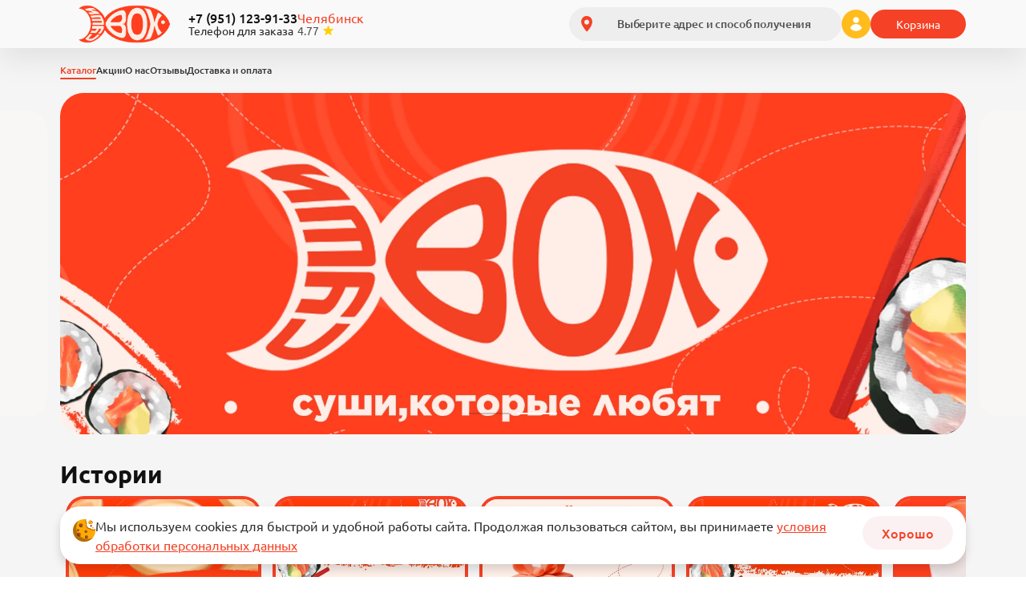

--- FILE ---
content_type: text/html; charset=utf-8
request_url: https://sushibox.pro/celiabinsk
body_size: 65665
content:
<!DOCTYPE html><html lang="ru"><head><meta charSet="utf-8"/><meta name="viewport" content="width=device-width, initial-scale=1, maximum-scale=1"/><meta name="description" content="Доставка. Суши,Онигири,темпурные и запеченные роллы. Привезем на дом Амз ,Советский Район ,Челябинск"/><meta property="og:title" content="Art суши box (суши бокс)— доставка суши,роллов и онигири Амз и Челябинск"/><meta property="og:type" content="website"/><meta property="og:image" content="https://storage.yandexcloud.net/static-prod-resultrest/branches/100/slides/1c564755-e273-4196-9c9c-9ed191a70b52.jpg"/><title>Art суши box (суши бокс)— доставка суши,роллов и онигири Амз и Челябинск | Каталог</title><link rel="icon" href="https://storage.yandexcloud.net/static-prod-resultrest/companies/58/templates/favicons/zilYnjGt1J5finoi5GFTDiWzA2bcVuawGzRZSg7q.ico"/><link rel="preload" href="/Onest-VariableFont_wght.woff2" as="font" type="font/woff2" crossorigin="anonymous"/><style>:root<!-- --> <!-- -->{--color-main: 245, 65, 37; --color-darkerMain: 196, 52, 30; --color-additional: 255, 188, 28; --color-orderButton: 192, 42, 66, 0.06274509803921569;}</style><meta name="yandex-verification" content="e3856a479d6c7047"/><script src="https://vk.ru/js/api/openapi.js?169" type="text/javascript"></script><meta name="next-head-count" content="12"/><meta name="apple-mobile-web-app-capable" content="yes"/><link data-next-font="" rel="preconnect" href="/" crossorigin="anonymous"/><link rel="preload" href="/_next/static/css/61a80ddd8c135a34.css" as="style"/><link rel="stylesheet" href="/_next/static/css/61a80ddd8c135a34.css" data-n-g=""/><noscript data-n-css=""></noscript><script defer="" nomodule="" src="/_next/static/chunks/polyfills-78c92fac7aa8fdd8.js"></script><script src="https://storage.yandexcloud.net/static-prod-resultrest/libs/polyfill.js" defer="" data-nscript="beforeInteractive"></script><script src="/_next/static/chunks/webpack-b39e986c513eca50.js" defer=""></script><script src="/_next/static/chunks/framework-18c7e6fcf99e5daa.js" defer=""></script><script src="/_next/static/chunks/main-0923a4d2d222f251.js" defer=""></script><script src="/_next/static/chunks/pages/_app-37032d57bdf1169d.js" defer=""></script><script src="/_next/static/chunks/576-2156e2258b26f955.js" defer=""></script><script src="/_next/static/chunks/261-92d4e36dec032a3e.js" defer=""></script><script src="/_next/static/chunks/478-e7ee6c8cab3cc033.js" defer=""></script><script src="/_next/static/chunks/237-290a5b6f640ae0ea.js" defer=""></script><script src="/_next/static/chunks/pages/%5Bcity%5D-87681e16910d0943.js" defer=""></script><script src="/_next/static/BwVortDLPZKLDVY14WLJI/_buildManifest.js" defer=""></script><script src="/_next/static/BwVortDLPZKLDVY14WLJI/_ssgManifest.js" defer=""></script></head><body><div id="__next"><div class="light"><noscript id="yandex-metrica-pixel"><img height="1" width="1" style="display:none" src="https://mc.yandex.ru/watch/104329267" alt=""/></noscript><div id="vk_community_messages"></div><div class="bg-fixed fixed z-[500] overflow-hidden w-full max-w-screen h-screen top-0 left-0 hidden"><div class="relative w-full min-h-screen flex justify-center items-end md:items-center md:px-4"><div class="animate-opacityIn absolute w-full h-full min-h-screen top-0 left-0 bg-[#bdbdbd9e] dark:bg-[#0c0c0cc7]"></div><div style="max-width:630px" class="hidden md:block relative w-full h-min   p-[30px] rounded-[29px] bg-white dark:bg-gray-50 shadow-[4px_4px_20px_rgba(0,0,0,0.07)] undefined"></div><div class="animate-openActionSheet md:hidden block fixed bottom-0 left-0 w-full"><div class="w-full max-h-[80vh] no-scroll-bar overflow-y-auto relative rounded-t-[29px] bg-white dark:bg-gray-50 p-[30px] shadow-[4px_4px_20px_rgba(0,0,0,0.07)] undefined"><div class="flex flex-col justify-center gap-y-3"><p class="font-bold">Выберите корзину</p><button type="button" class="flex items-center justify-center rounded-[18px] px-[22px] py-2 text-base font-medium transition duration-300 ease-out disabled:pointer-events-none disabled:cursor-default disabled:opacity-50 text-sm bg-main text-white w-full">Выбрать предыдущую корзину</button><button type="button" class="flex items-center justify-center rounded-[18px] px-[22px] py-2 text-base font-medium transition duration-300 ease-out disabled:pointer-events-none disabled:cursor-default disabled:opacity-50 text-sm bg-main text-white w-full">Оставить текущую корзину</button></div></div></div></div></div><div class="bg-fixed fixed z-[500] overflow-y-auto w-full max-w-screen h-screen top-0 left-0 hidden"><div class="relative w-full min-h-screen flex justify-center items-center px-4"><div class="absolute w-full h-full min-h-screen top-0 left-0 bg-[#bdbdbd9e] dark:bg-[#0c0c0cc7]"></div><div style="max-width:400px" class="relative w-full h-min   px-5 md:px-[30px] py-[25px] md:py-8 rounded-[29px] bg-white dark:bg-gray-50 shadow-[4px_4px_20px_rgba(0,0,0,0.07)] undefined"><div class="absolute cursor-pointer z-[200]  top-[0px] flex justify-center items-center  right-[0px] rounded-full  w-[20px] h-[20px] bg-main"><svg shape-rendering="geometricPrecision" class="w-[10px] h-[10px] fill-white" viewBox="0 0 10 10" xmlns="http://www.w3.org/2000/svg"><path d="M9.46482 1.55185C9.75811 1.25375 9.74794 0.772492 9.44231 0.487057C9.15089 0.21489 8.69666 0.221081 8.41276 0.50109L4.98297 3.88397L1.5864 0.510458C1.30325 0.22923 0.848409 0.222238 0.556749 0.49463C0.251637 0.779585 0.241481 1.26003 0.534278 1.55763L3.92117 5L0.532895 8.44378C0.240855 8.7406 0.250985 9.21981 0.555307 9.50402C0.847333 9.77676 1.3031 9.76853 1.58509 9.48544L4.98297 6.07434L8.41405 9.49481C8.6968 9.77669 9.15197 9.78411 9.44375 9.5116C9.74859 9.2269 9.75874 8.74688 9.4662 8.44956L6.07226 5L9.46482 1.55185Z"></path></svg></div><p class="text-2xl font-bold text-center dark:text-white">Ой-ой!</p><p class="py-4 dark:text-white">Что-то пошло не так, повторите попытку позже</p><button type="button" class="flex items-center justify-center rounded-[18px] px-[22px] py-2 text-base font-medium transition duration-300 ease-out disabled:pointer-events-none disabled:cursor-default disabled:opacity-50 text-sm w-full bg-main text-white hover:opacity-80">Хорошо</button></div></div></div><div class="bg-fixed fixed z-[500] overflow-hidden w-full max-w-screen h-screen top-0 left-0 hidden"><div class="relative w-full min-h-screen flex justify-center items-end md:items-center md:px-4"><div class="animate-opacityIn absolute w-full h-full min-h-screen top-0 left-0 bg-[#bdbdbd9e] dark:bg-[#0c0c0cc7]"></div><div style="max-width:630px" class="hidden md:block relative w-full h-min   p-[30px] rounded-[29px] bg-white dark:bg-gray-50 shadow-[4px_4px_20px_rgba(0,0,0,0.07)] "><div class="absolute cursor-pointer z-[200]  top-[0px] flex justify-center items-center  right-[0px] rounded-full  w-[20px] h-[20px] bg-main"><svg shape-rendering="geometricPrecision" class="w-[10px] h-[10px] fill-white" viewBox="0 0 10 10" xmlns="http://www.w3.org/2000/svg"><path d="M9.46482 1.55185C9.75811 1.25375 9.74794 0.772492 9.44231 0.487057C9.15089 0.21489 8.69666 0.221081 8.41276 0.50109L4.98297 3.88397L1.5864 0.510458C1.30325 0.22923 0.848409 0.222238 0.556749 0.49463C0.251637 0.779585 0.241481 1.26003 0.534278 1.55763L3.92117 5L0.532895 8.44378C0.240855 8.7406 0.250985 9.21981 0.555307 9.50402C0.847333 9.77676 1.3031 9.76853 1.58509 9.48544L4.98297 6.07434L8.41405 9.49481C8.6968 9.77669 9.15197 9.78411 9.44375 9.5116C9.74859 9.2269 9.75874 8.74688 9.4662 8.44956L6.07226 5L9.46482 1.55185Z"></path></svg></div></div><div class="animate-openActionSheet md:hidden block fixed bottom-0 left-0 w-full"><div class="absolute cursor-pointer z-[200] top-[0px] flex justify-center items-center  right-[0px] rounded-full  w-[20px] h-[20px] bg-main"><svg shape-rendering="geometricPrecision" class="w-[10px] h-[10px] fill-white" viewBox="0 0 10 10" xmlns="http://www.w3.org/2000/svg"><path d="M9.46482 1.55185C9.75811 1.25375 9.74794 0.772492 9.44231 0.487057C9.15089 0.21489 8.69666 0.221081 8.41276 0.50109L4.98297 3.88397L1.5864 0.510458C1.30325 0.22923 0.848409 0.222238 0.556749 0.49463C0.251637 0.779585 0.241481 1.26003 0.534278 1.55763L3.92117 5L0.532895 8.44378C0.240855 8.7406 0.250985 9.21981 0.555307 9.50402C0.847333 9.77676 1.3031 9.76853 1.58509 9.48544L4.98297 6.07434L8.41405 9.49481C8.6968 9.77669 9.15197 9.78411 9.44375 9.5116C9.74859 9.2269 9.75874 8.74688 9.4662 8.44956L6.07226 5L9.46482 1.55185Z"></path></svg></div><div class="w-full max-h-[80vh] no-scroll-bar overflow-y-auto relative rounded-t-[29px] bg-white dark:bg-gray-50 p-[30px] shadow-[4px_4px_20px_rgba(0,0,0,0.07)] "></div></div></div></div><link rel="preconnect" href="https://api-maps.yandex.ru"/><link rel="preconnect" href="https://vk.ru"/><div class="bg-light dark:bg-dark text-dark dark:text-light"><div class="min-h-screen relative"><header class="header sticky top-0 z-[110] flex w-[100vw] flex-col shadow-[0px_15px_35px_rgba(0,0,0,0.08)]" style="margin-bottom:0px"><div class="fixed right-[15px] h-[60px] w-[60px] cursor-pointer rounded-full bg-main md:hidden" style="bottom:calc(2vh)"><div class="flex justify-center absolute left-2 top-6 gap-x-1"><div style="width:12px;height:12px;animation-delay:0ms" class="bg-white animate-[pulse_1s_linear_forwards_infinite] rounded-full"></div><div style="width:12px;height:12px;animation-delay:333.3333333333333ms" class="bg-white animate-[pulse_1s_linear_forwards_infinite] rounded-full"></div><div style="width:12px;height:12px;animation-delay:666.6666666666666ms" class="bg-white animate-[pulse_1s_linear_forwards_infinite] rounded-full"></div></div></div><div class="bg-gray-10 dark:bg-gray-50"><div class="container hidden items-center justify-between md:flex transition-[0.3] h-[60px]"><div class="flex items-center gap-[22px] lg:gap-[30px]"><a class="hidden lg:block" href="/celiabinsk"><img class="w-[160px]" src="https://storage.yandexcloud.net/static-prod-resultrest/companies/58/templates/logos/fc29961c-4f56-49c3-aee8-0f941987eb81.png" alt=""/></a><div class="flex flex-col items-start gap-1"><a class="text-base font-medium leading-[16px] dark:text-white" href="tel:+7 (951) 123-91-33">+7 (951) 123-91-33</a><div class="flex gap-2"><div class="text-sm font-normal text-gray-50 dark:text-normalGray dark:opacity-100 leading-[16px]">Телефон для заказа</div></div></div><div class="hidden xl:flex xl:flex-col xl:gap-1 text-sm"><div class="flex"><div class="cursor-pointer text-base text-main leading-[16px] !cursor-default">Челябинск</div></div><div class="flex flex-row gap-2"><div class="flex items-center leading-[16px]"><span class="text-darkGray inline-block w-[4ch] dark:text-gray-30">4.77</span><span><svg width="13" height="12" viewBox="0 0 13 12" fill="none" xmlns="http://www.w3.org/2000/svg"><path d="M5.83834 0.725756C6.06285 0.0347729 7.04041 0.0347746 7.26492 0.725758L8.17936 3.5401C8.27976 3.84911 8.56773 4.05833 8.89265 4.05833H11.8518C12.5784 4.05833 12.8804 4.98805 12.2927 5.4151L9.89864 7.15445C9.63577 7.34544 9.52578 7.68396 9.62618 7.99298L10.5406 10.8073C10.7651 11.4983 9.97427 12.0729 9.38649 11.6458L6.99247 9.90649C6.7296 9.7155 6.37365 9.7155 6.11079 9.90649L3.71677 11.6458C3.12898 12.0729 2.33812 11.4983 2.56264 10.8073L3.47707 7.99298C3.57748 7.68396 3.46748 7.34544 3.20462 7.15445L0.810598 5.4151C0.222813 4.98804 0.524896 4.05833 1.25144 4.05833H4.21061C4.53553 4.05833 4.8235 3.84911 4.9239 3.5401L5.83834 0.725756Z" fill="#FFD000"></path></svg></span></div></div></div></div><div class="flex items-center gap-5"><div class="relative"><div class="relative flex w-[340px] cursor-pointer items-center rounded-[56px] bg-gray-20 h-[42px] px-[15px] dark:bg-gray-40 pointer-events-none opacity-50"><div class=""><svg width="14" height="20" viewBox="0 0 9 13" fill="none" xmlns="http://www.w3.org/2000/svg"><path d="M7.80445 1.47802C7.20296 0.805505 6.11138 0 4.36634 0C1.49999 0 0 2.32048 0 4.61138C0 7.61173 4.12129 12.2453 4.2995 12.4448C4.3812 12.5409 4.5 12.6 4.62625 12.6H4.63366C4.75991 12.6 4.8713 12.5409 4.9604 12.4522C5.00496 12.4079 5.97774 11.3585 6.96536 9.88784C8.31685 7.87774 9 6.09675 9 4.60397C9 3.46592 8.56187 2.32786 7.80445 1.47802Z" class="fill-main"></path><path d="M2.50879 4.96599C2.50879 3.87228 3.39988 2.98547 4.49888 2.98547C5.59788 2.98547 6.48897 3.87228 6.48897 4.96599C6.48897 6.05971 5.59788 6.94651 4.49888 6.94651C3.39988 6.94651 2.50879 6.05971 2.50879 4.96599Z" fill="#EEEEEE"></path></svg></div><div class="w-full"><div class="ml-2 w-full overflow-hidden text-ellipsis whitespace-nowrap text-center text-sm font-medium -tracking-[.01em] text-darkGray dark:text-gray-30"></div></div><div class="opacity-0 duration-0 hidden"><div class="absolute right-[20%] top-[52px] z-[50] h-[20px] w-[20px] rotate-45 bg-gray-50 dark:bg-gray-20"></div><div class="absolute right-0 top-[60px] z-[60] block min-w-[100%] rounded-2xl bg-gray-50 shadow-md dark:bg-gray-20 sm:min-w-[340px]"><p class="px-[16px] pt-[8px] font-bold text-white dark:text-gray-50"></p><p class="p-[16px] pb-[20px] text-start text-[13px] font-medium text-white dark:text-gray-50"></p></div></div></div><div class="absolute right-0 md:top-[55px] top-0 z-[200] hidden min-w-[100%] md:rounded-t-[30px] rounded-b-[30px] shadow-md md:min-w-[340px] bg-white dark:bg-lightBlack p-[15px]"><div class="md:text-[14px] text-center text-normalGray dark:text-gray-30 mb-[5px]">Заказ на этот адрес?</div><div class="text-center font-medium mb-[30px] md:px-[30px] px-[22px]">, </div><div class="flex gap-[10px]"><div class="w-1/2 bg-orderbtn text-main font-medium h-[45px] flex items-center justify-center rounded-[29px] cursor-pointer">Нет</div><div class="w-1/2 bg-main text-white font-medium h-[45px] flex items-center justify-center rounded-[29px] cursor-pointer">Да</div></div></div></div><div class="relative flex h-[36px] w-[36px] cursor-pointer items-center justify-center rounded-full bg-additional hover:opacity-80"><img alt="" loading="lazy" width="16" height="18" decoding="async" data-nimg="1" style="color:transparent" src="/_next/static/media/avatar.fb696a04.svg"/><div class="flex justify-center absolute gap-1"><div style="width:5px;height:5px;animation-delay:0ms" class="bg-main animate-[pulse_1s_linear_forwards_infinite] rounded-full"></div><div style="width:5px;height:5px;animation-delay:333.3333333333333ms" class="bg-main animate-[pulse_1s_linear_forwards_infinite] rounded-full"></div><div style="width:5px;height:5px;animation-delay:666.6666666666666ms" class="bg-main animate-[pulse_1s_linear_forwards_infinite] rounded-full"></div></div></div><div class="relative flex items-center"><div class="flex h-[36px] false relative cursor-pointer items-center rounded-[18px] bg-main py-[7px] text-white hover:opacity-80"><div class="flex justify-center min-w-[122px] gap-2"><div style="width:8px;height:8px;animation-delay:0ms" class="bg-white animate-[pulse_1s_linear_forwards_infinite] rounded-full"></div><div style="width:8px;height:8px;animation-delay:333.3333333333333ms" class="bg-white animate-[pulse_1s_linear_forwards_infinite] rounded-full"></div><div style="width:8px;height:8px;animation-delay:666.6666666666666ms" class="bg-white animate-[pulse_1s_linear_forwards_infinite] rounded-full"></div></div></div><div style="top:0px" class="cursor-default w-[125%] absolute right-0 z-[1000] flex h-fit flex-col"></div></div></div></div><div class="container relative md:hidden"><div class="flex w-full items-center justify-between gap-7 py-[15px] md:mb-0"><a class="block lg:hidden" href="/celiabinsk"><img src="https://storage.yandexcloud.net/static-prod-resultrest/companies/58/templates/logos/354a41a1-de12-4f19-86f1-4ded065279a7.png" alt="" class="min-w-[36px] max-w-[36px]"/></a><div class="relative flex w-full cursor-pointer items-center gap-x-2 rounded-[18px] bg-gray-20 px-[16px] py-2 dark:bg-gray-40 h-[36px]"><div class="opacity-0 duration-0 hidden"><div class="absolute right-[20%] top-[52px] z-[50] h-[20px] w-[20px] rotate-45 bg-gray-50 dark:bg-gray-20"></div><div class="absolute right-0 top-[60px] z-[60] block min-w-[100%] rounded-2xl bg-gray-50 shadow-md dark:bg-gray-20 sm:min-w-[340px]"><p class="px-[16px] pt-[8px] font-bold text-white dark:text-gray-50"></p><p class="p-[16px] pb-[20px] text-start text-[13px] font-medium text-white dark:text-gray-50"></p></div></div><div class=""><svg width="9" height="13" viewBox="0 0 9 13" fill="none" xmlns="http://www.w3.org/2000/svg"><path d="M7.80445 1.47802C7.20296 0.805505 6.11138 0 4.36634 0C1.49999 0 0 2.32048 0 4.61138C0 7.61173 4.12129 12.2453 4.2995 12.4448C4.3812 12.5409 4.5 12.6 4.62625 12.6H4.63366C4.75991 12.6 4.8713 12.5409 4.9604 12.4522C5.00496 12.4079 5.97774 11.3585 6.96536 9.88784C8.31685 7.87774 9 6.09675 9 4.60397C9 3.46592 8.56187 2.32786 7.80445 1.47802Z" class="fill-main"></path><path d="M2.50879 4.96599C2.50879 3.87228 3.39988 2.98547 4.49888 2.98547C5.59788 2.98547 6.48897 3.87228 6.48897 4.96599C6.48897 6.05971 5.59788 6.94651 4.49888 6.94651C3.39988 6.94651 2.50879 6.05971 2.50879 4.96599Z" fill="#EEEEEE"></path></svg></div><div class="w-full"><div class="w-[120px] overflow-hidden text-ellipsis whitespace-nowrap text-center text-xs font-medium -tracking-[.01em] text-gray-50 dark:text-gray-20"></div></div></div><div class="absolute right-0 md:top-[55px] top-0 z-[200] hidden min-w-[100%] md:rounded-t-[30px] rounded-b-[30px] shadow-md md:min-w-[340px] bg-white dark:bg-lightBlack p-[15px]"><div class="md:text-[14px] text-center text-normalGray dark:text-gray-30 mb-[5px]">Заказ на этот адрес?</div><div class="text-center font-medium mb-[30px] md:px-[30px] px-[22px]">, </div><div class="flex gap-[10px]"><div class="w-1/2 bg-orderbtn text-main font-medium h-[45px] flex items-center justify-center rounded-[29px] cursor-pointer">Нет</div><div class="w-1/2 bg-main text-white font-medium h-[45px] flex items-center justify-center rounded-[29px] cursor-pointer">Да</div></div></div><div class="relative"><div class="flex h-[18px] w-[18px] cursor-pointer items-center justify-center"><div class="relative h-[2px] w-[18px] rounded-full bg-main"><div class="absolute h-[2px] rounded-full bg-main transition-[0.3] w-[18px] top-[-7px]"></div><div class="absolute h-[2px] rounded-full bg-main transition-[0.3] w-[18px] bottom-[-7px]"></div></div></div></div></div><div class="absolute z-[100] flex flex-col justify-between absolute left-0 top-[63px] overflow-scroll w-full rounded-b-[16px] bg-gray-20 shadow-lg dark:bg-gray-50 light:text-normalGray hidden" style="height:-63px"><div class=""><div class="text-xl flex flex-col gap-6 px-[30px] pt-[30px] text-normalGray dark:text-gray-20"><a class="false" href="/celiabinsk">Наше меню</a><a class="false" href="/celiabinsk/stock">Акции</a><a class="false" href="/celiabinsk/about">О нас</a><a class="flex items-center false" href="/celiabinsk/reviews"><span class="inline-block mr-5">Отзывы</span><div class="flex items-center mr-[10px]"><span class="text-lg inline-block w-[4ch] text-darkGray dark:text-gray-30">4.77</span><svg width="20" height="19" viewBox="0 0 13 12" fill="none" xmlns="http://www.w3.org/2000/svg"><path d="M5.83834 0.725756C6.06285 0.0347729 7.04041 0.0347746 7.26492 0.725758L8.17936 3.5401C8.27976 3.84911 8.56773 4.05833 8.89265 4.05833H11.8518C12.5784 4.05833 12.8804 4.98805 12.2927 5.4151L9.89864 7.15445C9.63577 7.34544 9.52578 7.68396 9.62618 7.99298L10.5406 10.8073C10.7651 11.4983 9.97427 12.0729 9.38649 11.6458L6.99247 9.90649C6.7296 9.7155 6.37365 9.7155 6.11079 9.90649L3.71677 11.6458C3.12898 12.0729 2.33812 11.4983 2.56264 10.8073L3.47707 7.99298C3.57748 7.68396 3.46748 7.34544 3.20462 7.15445L0.810598 5.4151C0.222813 4.98804 0.524896 4.05833 1.25144 4.05833H4.21061C4.53553 4.05833 4.8235 3.84911 4.9239 3.5401L5.83834 0.725756Z" fill="#FFD000"></path></svg></div></a><a class="false" href="/celiabinsk/payment">Доставка и оплата</a></div><div class="flex justify-center"><button type="button" class="flex items-center justify-center rounded-[18px] px-[22px] py-2 text-base font-medium transition duration-300 ease-out disabled:pointer-events-none disabled:cursor-default disabled:opacity-50 text-sm mx-[30px] w-full bg-main font-bold text-white !text-base h-[45px] !rounded-[29px] mt-5">Личный кабинет</button></div><div class="px-[30px]"><div class="border-t border-t-gray-70 border-b border-b-gray-70 py-5 mt-5"><div class="mb-5 flex items-center gap-x-[15px]"><svg width="22" height="22" viewBox="0 0 22 22" fill="none" xmlns="http://www.w3.org/2000/svg"><path d="M16.0077 2.46341C15.0052 1.34253 13.1858 0 10.2774 0C5.50003 0 3 3.86754 3 7.68578C3 12.6865 9.86894 20.4092 10.166 20.7417C10.3021 20.9019 10.5001 21.0004 10.7106 21.0004H10.7229C10.9333 21.0004 11.119 20.9019 11.2675 20.7541C11.3418 20.6802 12.9631 18.9312 14.6091 16.48C16.8617 13.1298 18.0003 10.1614 18.0003 7.67343C18.0003 5.77664 17.27 3.87984 16.0077 2.46341Z" class="fill-main"></path><path d="M7.18139 8.27823C7.18139 6.45535 8.66657 4.97731 10.4983 4.97731C12.33 4.97731 13.8151 6.45535 13.8151 8.27823C13.8151 10.1011 12.33 11.5792 10.4983 11.5792C8.66657 11.5792 7.18139 10.1011 7.18139 8.27823Z" fill="#EEEEEE"></path></svg><div class="text-main text-lg font-medium">Челябинск</div></div><div class="mb-5 flex items-center gap-[15px]"><svg width="22" height="22" viewBox="0 0 22 22" fill="none" xmlns="http://www.w3.org/2000/svg"><g clip-path="url(#clip0_899_9788)"><path d="M6.87741 18.1387L5.50391 20.6169" stroke="#4F4F4F" stroke-width="1.31256" stroke-linecap="round" stroke-linejoin="round"></path><path d="M15.1211 18.1387L16.4946 20.6169" stroke="#4F4F4F" stroke-width="1.31256" stroke-linecap="round" stroke-linejoin="round"></path><path d="M10.9986 19.2432C15.5509 19.2432 19.2412 15.5528 19.2412 11.0005C19.2412 6.44819 15.5509 2.75781 10.9986 2.75781C6.44624 2.75781 2.75586 6.44819 2.75586 11.0005C2.75586 15.5528 6.44624 19.2432 10.9986 19.2432Z" stroke="#4F4F4F" stroke-width="1.31256" stroke-linecap="round" stroke-linejoin="round"></path><path d="M3.03236 8.80294C2.39955 8.32864 1.91657 7.68229 1.64104 6.94101C1.36551 6.19974 1.30907 5.39484 1.47846 4.62237C1.64785 3.8499 2.03591 3.14247 2.59633 2.5845C3.15676 2.02654 3.86589 1.64159 4.63909 1.4756C5.4123 1.30961 6.21694 1.36958 6.957 1.64836C7.69706 1.92715 8.34128 2.41296 8.8128 3.04785" stroke="#4F4F4F" stroke-width="1.31256" stroke-linecap="round" stroke-linejoin="round"></path><path d="M11 2.75757L11 1.38379" stroke="#4F4F4F" stroke-width="1.31256" stroke-linecap="round" stroke-linejoin="round"></path><path d="M11 6.87891V11.0002" stroke="#4F4F4F" stroke-width="1.31256" stroke-linecap="round" stroke-linejoin="round"></path><path d="M11 11L13.9142 13.9142" stroke="#4F4F4F" stroke-width="1.31256" stroke-linecap="round" stroke-linejoin="round"></path><path d="M18.966 8.80294C19.5988 8.32864 20.0818 7.68229 20.3573 6.94101C20.6328 6.19974 20.6893 5.39484 20.5199 4.62237C20.3505 3.8499 19.9624 3.14247 19.402 2.5845C18.8416 2.02654 18.1325 1.64159 17.3592 1.4756C16.586 1.30961 15.7814 1.36958 15.0413 1.64836C14.3013 1.92715 13.6571 2.41296 13.1855 3.04785" stroke="#4F4F4F" stroke-width="1.31256" stroke-linecap="round" stroke-linejoin="round"></path></g><defs><clipPath id="clip0_899_9788"><rect width="22" height="22" fill="white"></rect></clipPath></defs></svg><div class="mt-auto flex items-center gap-[10px] text-gray-50 dark:text-gray-20"><span class="text-lg text-normalGray">Мы работаем:</span><span class="text-lg font-medium">Круглосуточно</span></div></div><div class="flex items-center gap-[15px]"><svg width="22" height="22" viewBox="0 0 22 22" fill="none" xmlns="http://www.w3.org/2000/svg"><path d="M12.9259 2.82317C12.9517 2.72672 12.9962 2.63629 13.057 2.55706C13.1177 2.47784 13.1935 2.41135 13.28 2.36142C13.3664 2.31148 13.4619 2.27908 13.5609 2.26604C13.6598 2.25301 13.7604 2.25961 13.8569 2.28547C15.2658 2.65307 16.5513 3.38961 17.5809 4.41922C18.6105 5.44883 19.3471 6.7343 19.7147 8.14322C19.7405 8.23966 19.7471 8.34025 19.7341 8.43924C19.7211 8.53823 19.6887 8.63368 19.6387 8.72014C19.5888 8.8066 19.5223 8.88237 19.4431 8.94313C19.3638 9.00388 19.2734 9.04843 19.177 9.07423C19.1128 9.09113 19.0467 9.09974 18.9803 9.09988C18.8128 9.09988 18.65 9.04455 18.5172 8.94251C18.3844 8.84046 18.2891 8.69741 18.2459 8.53558C17.9461 7.38542 17.345 6.33603 16.5045 5.49557C15.6641 4.65511 14.6147 4.05399 13.4645 3.75418C13.368 3.72848 13.2774 3.68401 13.1981 3.62329C13.1188 3.56258 13.0522 3.48682 13.0022 3.40035C12.9521 3.31388 12.9196 3.2184 12.9065 3.11936C12.8935 3.02032 12.9 2.91967 12.9259 2.82317ZM12.7045 6.79421C14.0146 7.14381 14.8563 7.98552 15.2059 9.29558C15.249 9.45741 15.3444 9.60047 15.4772 9.70251C15.61 9.80456 15.7728 9.85988 15.9403 9.85989C16.0066 9.85975 16.0727 9.85113 16.1369 9.83424C16.2334 9.80844 16.3238 9.76389 16.403 9.70313C16.4822 9.64238 16.5487 9.5666 16.5987 9.48014C16.6486 9.39368 16.681 9.29823 16.694 9.19924C16.7071 9.10025 16.7005 8.99967 16.6746 8.90323C16.1882 7.08301 14.9171 5.8119 13.0969 5.32549C12.9021 5.27347 12.6946 5.30094 12.5201 5.40187C12.3456 5.50279 12.2183 5.66891 12.1663 5.86368C12.1143 6.05844 12.1418 6.26589 12.2427 6.4404C12.3436 6.61491 12.5097 6.74218 12.7045 6.79421ZM20.4889 15.8525C20.3195 17.1398 19.6873 18.3214 18.7104 19.1767C17.7335 20.0319 16.4786 20.5023 15.1802 20.5C7.63711 20.5 1.50001 14.3629 1.50001 6.81986C1.49768 5.52147 1.96807 4.26664 2.82332 3.28972C3.67857 2.3128 4.86019 1.6806 6.14749 1.51121C6.47301 1.47146 6.80267 1.53806 7.08723 1.70106C7.3718 1.86406 7.59602 2.11472 7.72642 2.41562L9.73285 6.89491V6.90631C9.83268 7.13664 9.87392 7.38812 9.85286 7.63827C9.83181 7.88842 9.74913 8.12947 9.6122 8.33987C9.5951 8.36552 9.57705 8.38927 9.55805 8.41302L7.58011 10.7576C8.29168 12.2036 9.8041 13.7027 11.269 14.4161L13.5814 12.4487C13.6041 12.4296 13.6278 12.4118 13.6526 12.3955C13.8628 12.2552 14.1047 12.1697 14.3564 12.1464C14.608 12.1232 14.8614 12.1631 15.0938 12.2625L15.1061 12.2682L19.5817 14.2736C19.8831 14.4036 20.1344 14.6276 20.2979 14.9122C20.4615 15.1968 20.5285 15.5267 20.4889 15.8525ZM18.9803 15.6625H18.9699L14.5048 13.6628L12.1915 15.6302C12.1691 15.6493 12.1456 15.6671 12.1212 15.6834C11.9025 15.8294 11.6496 15.9161 11.3873 15.935C11.1251 15.954 10.8624 15.9047 10.6249 15.7917C8.84554 14.932 7.07185 13.1716 6.21114 11.4113C6.09716 11.1755 6.04602 10.9143 6.06267 10.653C6.07931 10.3917 6.16318 10.1391 6.30614 9.91974C6.32221 9.89395 6.34032 9.86949 6.36029 9.84659L8.34013 7.49912L6.34509 3.03407C6.34471 3.03028 6.34471 3.02646 6.34509 3.02267C5.42382 3.14285 4.57795 3.59473 3.96588 4.2937C3.35382 4.99267 3.01755 5.89079 3.02003 6.81986C3.02356 10.0438 4.30585 13.1348 6.58557 15.4145C8.86528 17.6942 11.9562 18.9765 15.1802 18.98C16.1087 18.9832 17.0066 18.6481 17.706 18.0373C18.4054 17.4266 18.8584 16.5821 18.9803 15.6616V15.6625Z" fill="#4F4F4F"></path></svg><div class="text-lg font-medium text-gray-50 dark:text-gray-20"><a href="tel:+7 (951) 123-91-33">+7 (951) 123-91-33</a></div></div></div></div></div><div class="bg-transparent px-[30px] py-[30px]"><div class="text-base font-normal text-normalGray dark:text-gray-10">Работает на технологии</div><a target="_blank" class="" href="https://result.rest"><img alt="" loading="lazy" width="132" height="24" decoding="async" data-nimg="1" class="" style="color:transparent" src="/_next/static/media/logoFooter2Light.052cd8f3.svg"/></a></div></div></div></div><div class="absolute w-full md:top-[60px] top-[66px]"><div></div></div></header><div class="bg-fixed fixed z-[500] overflow-y-auto w-full max-w-screen h-screen top-0 left-0 hidden"><div class="relative w-full h-full min-h-screen flex items-end md:justify-center md:items-center md:p-6"><div class="absolute w-full h-full min-h-screen top-0 left-0 bg-modalLayout "></div><div class="fixed bottom-0 md:relative md:bottom-auto  w-full md:max-w-[480px] md:w-[480px]] md:max-h-[860px] overflow-hidden h-full md:max-h-[860px]"><div class="relative p-4 xs:p-6 lg:p-8 rounded-t-[2rem] md:rounded-[2rem] bg-background-card shadow-[4px_4px_20px_rgba(0,0,0,0.07)] h-full max-md:rounded-t-none max-md:!pt-[4.5rem]"><div class="relative h-full"><div class="absolute cursor-pointer top-0 right-0 z-[200]"><button class="flex justify-center align-center font-[Onest] font-medium leading-none text-[1rem] rounded-full p-2 bg-button-extra text-text-base hover:bg-button-extra-darker active:bg-button-extra-darker active:scale-[0.99] "><div class="flex justify-center items-center w-4 h-4"><svg width="16" height="16" class="" viewBox="0 0 16 16" fill="none" xmlns="http://www.w3.org/2000/svg"><path d="M14 2L8 8M8 8L2 14M8 8L2 2M8 8L14 14" stroke="currentColor" stroke-width="1.5" stroke-linecap="round" stroke-linejoin="round"></path></svg></div></button></div><div class="flex justify-center items-center h-full "><div class="flex flex-col items-center gap-8 max-h-full w-full "><img class="object-contain h-[48px]" src="https://storage.yandexcloud.net/static-prod-resultrest/companies/58/templates/logos/fc29961c-4f56-49c3-aee8-0f941987eb81.png" alt=""/><h2 class="font-[Onest] font-semibold leading-[1.2] text-[1.5rem] text-text-base ">Выберите город</h2><div class="w-full grid gap-2 overflow-hidden overflow-y-auto justify-items-center items-center scroll-redesigned"><div><li class="group flex items-center gap-3 rounded-2xl p-2 cursor-pointer overflow-hidden hover:bg-interactive active:bg-paleMainColor"><div class="flex flex-col gap-1 overflow-hidden"><p class="font-[Onest] font-medium leading-[1.2] text-[1rem] text-text-base group-active:text-main line-clamp-2 break-words">Челябинск</p></div></li></div></div></div></div></div></div></div></div></div><div class="bg-fixed fixed z-[500] overflow-hidden w-full max-w-screen bottom-0 left-0 hidden" style="height:0px"><div class="relative w-full min-h-full flex justify-center items-end md:items-center md:px-4"><div class="animate-opacityIn absolute w-full h-full min-h-full top-0 left-0 bg-[#bdbdbd9e] dark:bg-[#0c0c0cc7]"></div><div style="max-width:1124px" class="hidden md:block relative w-full  rounded-[29px] bg-[#F5F5F5] dark:bg-gray-50 shadow-[4px_4px_20px_rgba(0,0,0,0.07)] p-0 h-[612px] "></div><div class="animate-openActionSheet lg:hidden block absolute bottom-0 left-0 w-full h-full"><div class="absolute cursor-pointer z-[200] lg:top-[0px] lg:right-[0px] top-[15px] right-[15px] flex justify-center items-center rounded-full lg:w-[20px] w-[35px] lg:h-[20px] h-[35px] bg-main"><svg shape-rendering="geometricPrecision" class="lg:w-[10px] w-[14px] lg:h-[10px] h-[14px] fill-white" viewBox="0 0 10 10" xmlns="http://www.w3.org/2000/svg"><path d="M9.46482 1.55185C9.75811 1.25375 9.74794 0.772492 9.44231 0.487057C9.15089 0.21489 8.69666 0.221081 8.41276 0.50109L4.98297 3.88397L1.5864 0.510458C1.30325 0.22923 0.848409 0.222238 0.556749 0.49463C0.251637 0.779585 0.241481 1.26003 0.534278 1.55763L3.92117 5L0.532895 8.44378C0.240855 8.7406 0.250985 9.21981 0.555307 9.50402C0.847333 9.77676 1.3031 9.76853 1.58509 9.48544L4.98297 6.07434L8.41405 9.49481C8.6968 9.77669 9.15197 9.78411 9.44375 9.5116C9.74859 9.2269 9.75874 8.74688 9.4662 8.44956L6.07226 5L9.46482 1.55185Z"></path></svg></div><div class="w-full h-full bg-[#F5F5F5] dark:bg-gray-50 relative shadow-[4px_4px_20px_rgba(0,0,0,0.07)] p-0 "><div class="flex lg:h-full h-full lg:flex-row flex-col-reverse relative"><div class="lg:min-w-[421px] lg:max-w-[421px] h-[40vh] min-h-[279px] lg:h-full lg:py-[30px] py-[15px] lg:px-[40px] px-[15px] flex flex-col lg:rounded-l-[29px] lg:rounded-tr-[0px] rounded-t-[29px] lg:mt-0 mt-[-29px] z-[1] bg-[#F5F5F5] dark:bg-[#121111]"><div class="text-[30px] font-bold leading-[34px] -tracking-[0.16px] mb-[10px] lg:block hidden">Выберите адрес и способ получения</div><div class="text-[20px] leading-[23px] -tracking-[0.16px] lg:block hidden">Чтобы видеть актуальное меню и акции</div><div class="w-full rounded-[10px] bg-orderbtn min-h-[34px] lg:my-5"><div class="h-full text-center text-main flex items-center justify-center">Доставка</div></div><div class="flex items-center gap-x-[10px] h-[35px] cursor-pointer lg:relative absolute lg:top-0 lg:left-0 top-[15px] left-[15px] bg-white md:bg-[#F5F5F5] dark:bg-dark md:dark:bg-dark lg:p-0 py-[8px] px-[10px] rounded-[29px]"><div class=""><svg width="16" height="16" viewBox="0 0 9 13" fill="none" xmlns="http://www.w3.org/2000/svg"><path d="M7.80445 1.47802C7.20296 0.805505 6.11138 0 4.36634 0C1.49999 0 0 2.32048 0 4.61138C0 7.61173 4.12129 12.2453 4.2995 12.4448C4.3812 12.5409 4.5 12.6 4.62625 12.6H4.63366C4.75991 12.6 4.8713 12.5409 4.9604 12.4522C5.00496 12.4079 5.97774 11.3585 6.96536 9.88784C8.31685 7.87774 9 6.09675 9 4.60397C9 3.46592 8.56187 2.32786 7.80445 1.47802Z" class="fill-main"></path><path d="M2.50879 4.96599C2.50879 3.87228 3.39988 2.98547 4.49888 2.98547C5.59788 2.98547 6.48897 3.87228 6.48897 4.96599C6.48897 6.05971 5.59788 6.94651 4.49888 6.94651C3.39988 6.94651 2.50879 6.05971 2.50879 4.96599Z" fill="#EEEEEE"></path></svg></div><span class="text-main -tracking-[0.16px]"></span><div class="mt-[5px]"><svg class=" w-[8px] h-[13px] rotate-90  fill-main" viewBox="0 0 6 9" fill="none" xmlns="http://www.w3.org/2000/svg"><path d="M0.257164 1.62311C-0.0857213 1.28022 -0.0857213 0.724295 0.257164 0.38141L0.38141 0.257164C0.724295 -0.0857215 1.28022 -0.0857211 1.62311 0.257164L5.78306 4.41712V4.58288L1.62311 8.74284C1.28022 9.08572 0.724295 9.08572 0.38141 8.74284L0.257164 8.61859C-0.0857213 8.27571 -0.0857213 7.71978 0.257164 7.37689L3.13406 4.5L0.257164 1.62311Z"></path></svg></div></div><div class="mt-[15px]"><div class="hidden lg:block"><div class="relative w-full"><div class="flex justify-between items-center h-[34px] w-full rounded-[10px] px-[15px] cursor-pointer dark:text-white text-normalGray bg-gray-20 dark:bg-gray-40">Выберите точку самовывоза<svg class=" w-[8px] h-[13px] rotate-90 fill-main" viewBox="0 0 6 9" fill="none" xmlns="http://www.w3.org/2000/svg"><path d="M0.257164 1.62311C-0.0857213 1.28022 -0.0857213 0.724295 0.257164 0.38141L0.38141 0.257164C0.724295 -0.0857215 1.28022 -0.0857211 1.62311 0.257164L5.78306 4.41712V4.58288L1.62311 8.74284C1.28022 9.08572 0.724295 9.08572 0.38141 8.74284L0.257164 8.61859C-0.0857213 8.27571 -0.0857213 7.71978 0.257164 7.37689L3.13406 4.5L0.257164 1.62311Z"></path></svg></div><div class="absolute top-[38px] rounded-[10px] left-0 w-full max-h-[300px] overflow-y-scroll bg-white dark:bg-gray-40 px-[10px] py-1 z-[10] pretty-scroll hidden"></div></div></div><div class="lg:hidden block"><div class="flex items-center justify-between h-9 bg-gray-20 dark:bg-gray-40 rounded-[10px] px-[15px] cursor-pointer"><span class="lines-ellipsis"></span></div><div class="relative hidden"><div class="fixed w-[100vw] h-[100vh] bg-[#fff] dark:bg-dark z-[1000] top-0 left-0 py-5 px-[15px]"><div class="flex items-center gap-x-[15px] fomt-medium cursor-pointer"><svg class=" w-[13px] h-[13px] rotate-180 fill-main" viewBox="0 0 6 9" fill="none" xmlns="http://www.w3.org/2000/svg"><path d="M0.257164 1.62311C-0.0857213 1.28022 -0.0857213 0.724295 0.257164 0.38141L0.38141 0.257164C0.724295 -0.0857215 1.28022 -0.0857211 1.62311 0.257164L5.78306 4.41712V4.58288L1.62311 8.74284C1.28022 9.08572 0.724295 9.08572 0.38141 8.74284L0.257164 8.61859C-0.0857213 8.27571 -0.0857213 7.71978 0.257164 7.37689L3.13406 4.5L0.257164 1.62311Z"></path></svg>Назад</div><div class="overflow-y-auto no-scroll-bar" style="height:calc(100vh - 150px)"></div></div></div></div></div><div class="w-full mt-auto flex items-center justify-center h-[45px] rounded-full bg-main text-white md:text-[20px] font-medium cursor-pointer false">Подтвердить</div></div><div class="relative m-0 w-full overflow-hidden h-full lg:rounded-r-[29px] shadow-[7px_0px_12px_-3px_#0000001A_inset]"><div style="position:absolute;left:20px;top:20px" class="z-[20] hidden lg:block"><div class="relative w-[360px] h-[34px] flex items-center bg-[#DEDEDE] dark:bg-dark rounded-[10px] shadow-[0px_7px_12px_-3px_#0000001A]"><div style="transform:translate(0%)" class="absolute w-1/2 h-full bg-white dark:bg-gray-40 rounded-[10px] transition duration-150"></div><div class="w-1/2 h-full z-[2] flex items-center justify-center text-center text-[14px] font-medium cursor-pointer  transition duration-150">На карте</div><div class="w-1/2 h-full z-[2] flex items-center justify-center text-center text-[14px] font-medium cursor-pointer text-[#848484] transition duration-150">Списком</div></div></div><div class="address-popup"><div style="width:100%;height:0px"></div></div></div></div><div class="bg-fixed fixed z-[500] overflow-hidden w-full max-w-screen h-screen top-0 left-0 hidden"><div class="relative w-full min-h-screen flex justify-center items-end md:items-center md:px-4"><div class="animate-opacityIn absolute w-full h-full min-h-screen top-0 left-0 bg-[#bdbdbd9e] dark:bg-[#0c0c0cc7]"></div><div style="max-width:630px" class="hidden md:block relative w-full h-min   p-[30px] rounded-[29px] bg-white dark:bg-gray-50 shadow-[4px_4px_20px_rgba(0,0,0,0.07)] undefined"><div class="absolute cursor-pointer z-[200]  top-[0px] flex justify-center items-center  right-[0px] rounded-full  w-[20px] h-[20px] bg-main"><svg shape-rendering="geometricPrecision" class="w-[10px] h-[10px] fill-white" viewBox="0 0 10 10" xmlns="http://www.w3.org/2000/svg"><path d="M9.46482 1.55185C9.75811 1.25375 9.74794 0.772492 9.44231 0.487057C9.15089 0.21489 8.69666 0.221081 8.41276 0.50109L4.98297 3.88397L1.5864 0.510458C1.30325 0.22923 0.848409 0.222238 0.556749 0.49463C0.251637 0.779585 0.241481 1.26003 0.534278 1.55763L3.92117 5L0.532895 8.44378C0.240855 8.7406 0.250985 9.21981 0.555307 9.50402C0.847333 9.77676 1.3031 9.76853 1.58509 9.48544L4.98297 6.07434L8.41405 9.49481C8.6968 9.77669 9.15197 9.78411 9.44375 9.5116C9.74859 9.2269 9.75874 8.74688 9.4662 8.44956L6.07226 5L9.46482 1.55185Z"></path></svg></div></div><div class="animate-openActionSheet md:hidden block fixed bottom-0 left-0 w-full"><div class="absolute cursor-pointer z-[200] top-[0px] flex justify-center items-center  right-[0px] rounded-full  w-[20px] h-[20px] bg-main"><svg shape-rendering="geometricPrecision" class="w-[10px] h-[10px] fill-white" viewBox="0 0 10 10" xmlns="http://www.w3.org/2000/svg"><path d="M9.46482 1.55185C9.75811 1.25375 9.74794 0.772492 9.44231 0.487057C9.15089 0.21489 8.69666 0.221081 8.41276 0.50109L4.98297 3.88397L1.5864 0.510458C1.30325 0.22923 0.848409 0.222238 0.556749 0.49463C0.251637 0.779585 0.241481 1.26003 0.534278 1.55763L3.92117 5L0.532895 8.44378C0.240855 8.7406 0.250985 9.21981 0.555307 9.50402C0.847333 9.77676 1.3031 9.76853 1.58509 9.48544L4.98297 6.07434L8.41405 9.49481C8.6968 9.77669 9.15197 9.78411 9.44375 9.5116C9.74859 9.2269 9.75874 8.74688 9.4662 8.44956L6.07226 5L9.46482 1.55185Z"></path></svg></div><div class="w-full max-h-[80vh] no-scroll-bar overflow-y-auto relative rounded-t-[29px] bg-white dark:bg-gray-50 p-[30px] shadow-[4px_4px_20px_rgba(0,0,0,0.07)] undefined"><p class="text-2xl font-medium mb-2">Предупреждение</p><p>Подтвердите смену адреса, при смене адреса из вашей корзины будут удалены позиции</p><div class="flex flex-col my-2 max-h-[40vh] overflow-y-auto pretty-scroll"></div><div class="mt-4 flex flex-row justify-between w-full gap-x-4"><button type="button" class="flex items-center justify-center rounded-[18px] px-[22px] py-2 text-base font-medium transition duration-300 ease-out disabled:pointer-events-none disabled:cursor-default disabled:opacity-50 text-sm w-full bg-orderbtn text-main">Отмена</button><button type="button" class="flex items-center justify-center rounded-[18px] px-[22px] py-2 text-base font-medium transition duration-300 ease-out disabled:pointer-events-none disabled:cursor-default disabled:opacity-50 text-sm w-full bg-main text-white">Подтвердить</button></div></div></div></div></div></div></div></div></div><div class="bg-fixed fixed z-[500] overflow-hidden w-full max-w-screen h-screen top-0 left-0 hidden"><div class="relative w-full min-h-screen flex justify-center items-end md:items-center md:px-4"><div class="animate-opacityIn absolute w-full h-full min-h-screen top-0 left-0 bg-[#bdbdbd9e] dark:bg-[#0c0c0cc7]"></div><div style="max-width:630px" class="hidden md:block relative w-full h-min   p-[30px] rounded-[29px] bg-white dark:bg-gray-50 shadow-[4px_4px_20px_rgba(0,0,0,0.07)] undefined"><div class="absolute cursor-pointer z-[200]  top-[0px] flex justify-center items-center  right-[0px] rounded-full  w-[20px] h-[20px] bg-main"><svg shape-rendering="geometricPrecision" class="w-[10px] h-[10px] fill-white" viewBox="0 0 10 10" xmlns="http://www.w3.org/2000/svg"><path d="M9.46482 1.55185C9.75811 1.25375 9.74794 0.772492 9.44231 0.487057C9.15089 0.21489 8.69666 0.221081 8.41276 0.50109L4.98297 3.88397L1.5864 0.510458C1.30325 0.22923 0.848409 0.222238 0.556749 0.49463C0.251637 0.779585 0.241481 1.26003 0.534278 1.55763L3.92117 5L0.532895 8.44378C0.240855 8.7406 0.250985 9.21981 0.555307 9.50402C0.847333 9.77676 1.3031 9.76853 1.58509 9.48544L4.98297 6.07434L8.41405 9.49481C8.6968 9.77669 9.15197 9.78411 9.44375 9.5116C9.74859 9.2269 9.75874 8.74688 9.4662 8.44956L6.07226 5L9.46482 1.55185Z"></path></svg></div></div><div class="animate-openActionSheet md:hidden block fixed bottom-0 left-0 w-full"><div class="absolute cursor-pointer z-[200] top-[0px] flex justify-center items-center  right-[0px] rounded-full  w-[20px] h-[20px] bg-main"><svg shape-rendering="geometricPrecision" class="w-[10px] h-[10px] fill-white" viewBox="0 0 10 10" xmlns="http://www.w3.org/2000/svg"><path d="M9.46482 1.55185C9.75811 1.25375 9.74794 0.772492 9.44231 0.487057C9.15089 0.21489 8.69666 0.221081 8.41276 0.50109L4.98297 3.88397L1.5864 0.510458C1.30325 0.22923 0.848409 0.222238 0.556749 0.49463C0.251637 0.779585 0.241481 1.26003 0.534278 1.55763L3.92117 5L0.532895 8.44378C0.240855 8.7406 0.250985 9.21981 0.555307 9.50402C0.847333 9.77676 1.3031 9.76853 1.58509 9.48544L4.98297 6.07434L8.41405 9.49481C8.6968 9.77669 9.15197 9.78411 9.44375 9.5116C9.74859 9.2269 9.75874 8.74688 9.4662 8.44956L6.07226 5L9.46482 1.55185Z"></path></svg></div><div class="w-full max-h-[80vh] no-scroll-bar overflow-y-auto relative rounded-t-[29px] bg-white dark:bg-gray-50 p-[30px] shadow-[4px_4px_20px_rgba(0,0,0,0.07)] undefined"><p class="text-xl font-medium mb-2">Вход на сайт</p><p>Выберите способ авторизации</p><div class="mt-6 flex flex-col gap-y-4"><button type="button" class="flex items-center justify-center rounded-[18px] px-[22px] py-2 text-base font-medium transition duration-300 ease-out disabled:pointer-events-none disabled:cursor-default disabled:opacity-50 text-sm bg-orderbtn w-full text-main gap-x-3 hover:opacity-80"><svg class="w-[16px] h-[14px] fill-main" viewBox="0 0 16 14" xmlns="http://www.w3.org/2000/svg"><path d="M5.65039 12.7815L5.88373 9.07094L12.2837 3.00076C12.5671 2.72883 12.2254 2.59725 11.8504 2.83409L3.95039 8.08848L0.533726 6.94813C-0.199607 6.72883 -0.207941 6.19374 0.700393 5.80778L14.0087 0.404268C14.6171 0.114795 15.2004 0.562163 14.9671 1.54462L12.7004 12.7815C12.5421 13.5797 12.0837 13.7727 11.4504 13.4043L8.00039 10.7201L6.34206 12.413C6.15039 12.6148 5.99206 12.7815 5.65039 12.7815Z"></path></svg><p>Войти с помощью Telegram</p></button><button type="button" class="flex items-center justify-center rounded-[18px] px-[22px] py-2 text-base font-medium transition duration-300 ease-out disabled:pointer-events-none disabled:cursor-default disabled:opacity-50 text-sm bg-orderbtn w-full text-main gap-x-3 hover:opacity-80"><svg class="w-[17px] h-[10px]" viewBox="0 0 26 15" xmlns="http://www.w3.org/2000/svg"><path fill-rule="evenodd" clip-rule="evenodd" d="M14.0555 14.2761C14.0555 14.2761 14.5175 14.2257 14.7541 13.9762C14.9707 13.7476 14.9632 13.3162 14.9632 13.3162C14.9632 13.3162 14.9344 11.3018 15.8873 11.0043C16.8264 10.7118 18.0321 12.9524 19.3118 13.814C20.2784 14.4654 21.0121 14.3228 21.0121 14.3228L24.4316 14.2761C24.4316 14.2761 26.2196 14.1679 25.3719 12.7877C25.3018 12.6746 24.8773 11.7664 22.8302 9.90057C20.6853 7.94767 20.9733 8.26347 23.5551 4.88487C25.1278 2.82737 25.7563 1.57127 25.5597 1.03427C25.3732 0.52047 24.2162 0.656871 24.2162 0.656871L20.3673 0.68027C20.3673 0.68027 20.0818 0.642171 19.8702 0.766271C19.6636 0.887971 19.5296 1.17187 19.5296 1.17187C19.5296 1.17187 18.9211 2.76347 18.1085 4.11787C16.3944 6.97427 15.7095 7.12537 15.429 6.94847C14.7767 6.53427 14.9394 5.28677 14.9394 4.40057C14.9394 1.63157 15.3677 0.477469 14.1068 0.178769C13.6886 0.0792691 13.3806 0.0140699 12.31 0.00306988C10.9365 -0.0104301 9.7745 0.00797066 9.1159 0.323871C8.6777 0.533971 8.3396 1.00347 8.5462 1.03057C8.8004 1.06367 9.3764 1.18297 9.6819 1.59097C10.0763 2.11827 10.0625 3.30057 10.0625 3.30057C10.0625 3.30057 10.2892 6.56007 9.5329 6.96437C9.0145 7.24217 8.3033 6.67557 6.7745 4.08347C5.992 2.75617 5.401 1.28867 5.401 1.28867C5.401 1.28867 5.287 1.01457 5.0829 0.86707C4.8363 0.68887 4.4919 0.633571 4.4919 0.633571L0.834598 0.656871C0.834598 0.656871 0.284898 0.671669 0.0832982 0.906369C-0.0957018 1.11407 0.0694975 1.54547 0.0694975 1.54547C0.0694975 1.54547 2.9331 8.12217 6.176 11.437C9.1497 14.4752 12.5254 14.2761 12.5254 14.2761H14.0555Z" class="fill-main"></path></svg><p>Войти с помощью Vk</p></button></div></div></div></div></div><div class="bg-fixed fixed z-[500] overflow-hidden w-full max-w-screen h-screen top-0 left-0 hidden"><div class="relative w-full min-h-screen flex justify-center items-end md:items-center md:px-4"><div class="animate-opacityIn absolute w-full h-full min-h-screen top-0 left-0 bg-[#bdbdbd9e] dark:bg-[#0c0c0cc7]"></div><div style="max-width:630px" class="hidden md:block relative w-full h-min   p-[30px] rounded-[29px] bg-white dark:bg-gray-50 shadow-[4px_4px_20px_rgba(0,0,0,0.07)] undefined"><div class="absolute cursor-pointer z-[200]  top-[0px] flex justify-center items-center  right-[0px] rounded-full  w-[20px] h-[20px] bg-main"><svg shape-rendering="geometricPrecision" class="w-[10px] h-[10px] fill-white" viewBox="0 0 10 10" xmlns="http://www.w3.org/2000/svg"><path d="M9.46482 1.55185C9.75811 1.25375 9.74794 0.772492 9.44231 0.487057C9.15089 0.21489 8.69666 0.221081 8.41276 0.50109L4.98297 3.88397L1.5864 0.510458C1.30325 0.22923 0.848409 0.222238 0.556749 0.49463C0.251637 0.779585 0.241481 1.26003 0.534278 1.55763L3.92117 5L0.532895 8.44378C0.240855 8.7406 0.250985 9.21981 0.555307 9.50402C0.847333 9.77676 1.3031 9.76853 1.58509 9.48544L4.98297 6.07434L8.41405 9.49481C8.6968 9.77669 9.15197 9.78411 9.44375 9.5116C9.74859 9.2269 9.75874 8.74688 9.4662 8.44956L6.07226 5L9.46482 1.55185Z"></path></svg></div></div><div class="animate-openActionSheet md:hidden block fixed bottom-0 left-0 w-full"><div class="absolute cursor-pointer z-[200] top-[0px] flex justify-center items-center  right-[0px] rounded-full  w-[20px] h-[20px] bg-main"><svg shape-rendering="geometricPrecision" class="w-[10px] h-[10px] fill-white" viewBox="0 0 10 10" xmlns="http://www.w3.org/2000/svg"><path d="M9.46482 1.55185C9.75811 1.25375 9.74794 0.772492 9.44231 0.487057C9.15089 0.21489 8.69666 0.221081 8.41276 0.50109L4.98297 3.88397L1.5864 0.510458C1.30325 0.22923 0.848409 0.222238 0.556749 0.49463C0.251637 0.779585 0.241481 1.26003 0.534278 1.55763L3.92117 5L0.532895 8.44378C0.240855 8.7406 0.250985 9.21981 0.555307 9.50402C0.847333 9.77676 1.3031 9.76853 1.58509 9.48544L4.98297 6.07434L8.41405 9.49481C8.6968 9.77669 9.15197 9.78411 9.44375 9.5116C9.74859 9.2269 9.75874 8.74688 9.4662 8.44956L6.07226 5L9.46482 1.55185Z"></path></svg></div><div class="w-full max-h-[80vh] no-scroll-bar overflow-y-auto relative rounded-t-[29px] bg-white dark:bg-gray-50 p-[30px] shadow-[4px_4px_20px_rgba(0,0,0,0.07)] undefined"><p class="text-xl font-medium mb-2">Введите номер для оформления заказа</p><div class="flex flex-col gap-y-5 mt-5"><p class="text-gray-30">Номер телефона</p><div class="flex flex-row items-center justify-between text-sm px-[22px] py-2 rounded-[10px] bg-gray-20 dark:bg-gray-40 undefined w-full text-xl bg-gray-20 text-gray-40 dark:text-gray-30 "><input name="" type="text" placeholder="+7(___)___-__-__" class="w-full h-5 bg-transparent placeholder-gray-30 dark:placeholder-gray-20 outline-none disabled:text-gray-40 dark:disabled:text-gray-20 h-9" value=""/></div><button type="button" class="flex items-center justify-center rounded-[18px] px-[22px] py-2 text-base font-medium transition duration-300 ease-out disabled:pointer-events-none disabled:cursor-default disabled:opacity-50 text-sm bg-orderbtn text-main  w-full " disabled="">Подтвердить</button><hr class="text-gray-30"/><div class="text-center xs:text-sm text-xs"><span class="text-gray-30">Продолжая, вы соглашаетесь<!-- --> <span class="text-main">со сбором и обработкой персональных данных и пользовательским соглашением</span></span></div></div></div></div></div></div><main class="flex flex-col "><div class=""><div class="container"></div></div><div style="backdrop-filter:blur(40px)" class="fixed top-0 left-0 bg-[#FFFFFF99] dark:bg-[#00000099] w-full h-full z-[1000] flex items-center justify-center"><div class="animate-spinLoader"><div class="md:hidden flex"><svg width="48" height="48" viewBox="0 0 72 72" fill="none" xmlns="http://www.w3.org/2000/svg"><circle cx="36" cy="36" r="36" fill="#ffffff"></circle><path d="M52.7776 37.7858C52.7776 41.764 51.0392 45.5793 47.9449 48.3924C44.8505 51.2054 40.6537 52.7858 36.2776 52.7858C31.9015 52.7858 27.7047 51.2054 24.6103 48.3924C21.516 45.5793 19.7776 41.764 19.7776 37.7858M43.9501 41.1531L53.5389 36.0952L58.5969 45.6841" stroke="#f54125" stroke-width="3"></path></svg></div><div class="hidden md:flex"><svg width="72" height="72" viewBox="0 0 72 72" fill="none" xmlns="http://www.w3.org/2000/svg"><circle cx="36" cy="36" r="36" fill="#ffffff"></circle><path d="M52.7776 37.7858C52.7776 41.764 51.0392 45.5793 47.9449 48.3924C44.8505 51.2054 40.6537 52.7858 36.2776 52.7858C31.9015 52.7858 27.7047 51.2054 24.6103 48.3924C21.516 45.5793 19.7776 41.764 19.7776 37.7858M43.9501 41.1531L53.5389 36.0952L58.5969 45.6841" stroke="#f54125" stroke-width="3"></path></svg></div></div></div><div class="container overflow-x-hidden"><div class="hidden gap-[25px] pb-5 pt-5 text-xs font-medium text-gray-60 dark:text-gray-10 md:flex"><a class="relative text-main after:absolute after:bottom-[-3px] after:left-0 after:h-[2px] after:w-full after:rounded-full after:bg-main after:content-[&quot;&quot;] dark:text-white" href="/celiabinsk">Каталог</a><a class="hover:text-main dark:hover:text-main" href="/celiabinsk/stock">Акции</a><a class="hover:text-main dark:hover:text-main" href="/celiabinsk/about">О нас</a><a class="hover:text-main dark:hover:text-main" href="/celiabinsk/reviews">Отзывы</a><a class="hover:text-main dark:hover:text-main" href="/celiabinsk/payment">Доставка и оплата</a></div></div><div class="w-full overflow-x-hidden"><div class="container"><div class="main-page-slider hidden xs:block md:h-[426px] relative"><div class="absolute w-[1000px] h-[100%] left-[-1000px] z-[100] cursor-pointer"></div><div class="slick-slider slick-initialized" dir="ltr"><div class="slick-list"><div class="slick-track" style="width:500%;left:-100%"><div data-index="-1" tabindex="-1" class="slick-slide slick-cloned" aria-hidden="true" style="width:20%"><div><div class="slide w-full overflow-hidden rounded-[29px] outline-none md:h-[426px] side-slide right-slide" tabindex="-1" style="width:100%;display:inline-block"><picture class="h-full w-full"><source media="(min-width: 769px)" srcSet="https://storage.yandexcloud.net/static-prod-resultrest/branches/100/slides/c7d10fe2-bf1c-44cc-9c62-81e43e6b8b88.webp" type="image/webp"/><source media="(max-width: 768px)" srcSet="https://storage.yandexcloud.net/static-prod-resultrest/branches/100/slides/c7d10fe2-bf1c-44cc-9c62-81e43e6b8b88-768.webp" type="image/webp"/><source media="(min-width: 766px)" srcSet="https://storage.yandexcloud.net/static-prod-resultrest/branches/100/slides/c7d10fe2-bf1c-44cc-9c62-81e43e6b8b88.jpg" type="image/jpeg"/><source media="(max-width: 768px)" srcSet="https://storage.yandexcloud.net/static-prod-resultrest/branches/100/slides/c7d10fe2-bf1c-44cc-9c62-81e43e6b8b88-768.jpg" type="image/jpeg"/><img srcSet="https://storage.yandexcloud.net/static-prod-resultrest/branches/100/slides/c7d10fe2-bf1c-44cc-9c62-81e43e6b8b88-768.jpg 768w" sizes="(max-width: 768px) 768px" src="https://storage.yandexcloud.net/static-prod-resultrest/branches/100/slides/c7d10fe2-bf1c-44cc-9c62-81e43e6b8b88.jpg" alt="image description" class="h-full w-full object-cover"/></picture></div></div></div><div data-index="0" class="slick-slide slick-active slick-current" tabindex="-1" aria-hidden="false" style="outline:none;width:20%"><div><div class="slide w-full overflow-hidden rounded-[29px] outline-none md:h-[426px] false " tabindex="-1" style="width:100%;display:inline-block"><picture class="h-full w-full"><source media="(min-width: 769px)" srcSet="https://storage.yandexcloud.net/static-prod-resultrest/branches/100/slides/1c564755-e273-4196-9c9c-9ed191a70b52.webp" type="image/webp"/><source media="(max-width: 768px)" srcSet="https://storage.yandexcloud.net/static-prod-resultrest/branches/100/slides/1c564755-e273-4196-9c9c-9ed191a70b52-768.webp" type="image/webp"/><source media="(min-width: 766px)" srcSet="https://storage.yandexcloud.net/static-prod-resultrest/branches/100/slides/1c564755-e273-4196-9c9c-9ed191a70b52.jpg" type="image/jpeg"/><source media="(max-width: 768px)" srcSet="https://storage.yandexcloud.net/static-prod-resultrest/branches/100/slides/1c564755-e273-4196-9c9c-9ed191a70b52-768.jpg" type="image/jpeg"/><img srcSet="https://storage.yandexcloud.net/static-prod-resultrest/branches/100/slides/1c564755-e273-4196-9c9c-9ed191a70b52-768.jpg 768w" sizes="(max-width: 768px) 768px" src="https://storage.yandexcloud.net/static-prod-resultrest/branches/100/slides/1c564755-e273-4196-9c9c-9ed191a70b52.jpg" alt="image description" class="h-full w-full object-cover"/></picture></div></div></div><div data-index="1" class="slick-slide" tabindex="-1" aria-hidden="true" style="outline:none;width:20%"><div><div class="slide w-full overflow-hidden rounded-[29px] outline-none md:h-[426px] side-slide right-slide" tabindex="-1" style="width:100%;display:inline-block"><picture class="h-full w-full"><source media="(min-width: 769px)" srcSet="https://storage.yandexcloud.net/static-prod-resultrest/branches/100/slides/c7d10fe2-bf1c-44cc-9c62-81e43e6b8b88.webp" type="image/webp"/><source media="(max-width: 768px)" srcSet="https://storage.yandexcloud.net/static-prod-resultrest/branches/100/slides/c7d10fe2-bf1c-44cc-9c62-81e43e6b8b88-768.webp" type="image/webp"/><source media="(min-width: 766px)" srcSet="https://storage.yandexcloud.net/static-prod-resultrest/branches/100/slides/c7d10fe2-bf1c-44cc-9c62-81e43e6b8b88.jpg" type="image/jpeg"/><source media="(max-width: 768px)" srcSet="https://storage.yandexcloud.net/static-prod-resultrest/branches/100/slides/c7d10fe2-bf1c-44cc-9c62-81e43e6b8b88-768.jpg" type="image/jpeg"/><img srcSet="https://storage.yandexcloud.net/static-prod-resultrest/branches/100/slides/c7d10fe2-bf1c-44cc-9c62-81e43e6b8b88-768.jpg 768w" sizes="(max-width: 768px) 768px" src="https://storage.yandexcloud.net/static-prod-resultrest/branches/100/slides/c7d10fe2-bf1c-44cc-9c62-81e43e6b8b88.jpg" alt="image description" class="h-full w-full object-cover"/></picture></div></div></div><div data-index="2" tabindex="-1" class="slick-slide slick-cloned" aria-hidden="true" style="width:20%"><div><div class="slide w-full overflow-hidden rounded-[29px] outline-none md:h-[426px] false " tabindex="-1" style="width:100%;display:inline-block"><picture class="h-full w-full"><source media="(min-width: 769px)" srcSet="https://storage.yandexcloud.net/static-prod-resultrest/branches/100/slides/1c564755-e273-4196-9c9c-9ed191a70b52.webp" type="image/webp"/><source media="(max-width: 768px)" srcSet="https://storage.yandexcloud.net/static-prod-resultrest/branches/100/slides/1c564755-e273-4196-9c9c-9ed191a70b52-768.webp" type="image/webp"/><source media="(min-width: 766px)" srcSet="https://storage.yandexcloud.net/static-prod-resultrest/branches/100/slides/1c564755-e273-4196-9c9c-9ed191a70b52.jpg" type="image/jpeg"/><source media="(max-width: 768px)" srcSet="https://storage.yandexcloud.net/static-prod-resultrest/branches/100/slides/1c564755-e273-4196-9c9c-9ed191a70b52-768.jpg" type="image/jpeg"/><img srcSet="https://storage.yandexcloud.net/static-prod-resultrest/branches/100/slides/1c564755-e273-4196-9c9c-9ed191a70b52-768.jpg 768w" sizes="(max-width: 768px) 768px" src="https://storage.yandexcloud.net/static-prod-resultrest/branches/100/slides/1c564755-e273-4196-9c9c-9ed191a70b52.jpg" alt="image description" class="h-full w-full object-cover"/></picture></div></div></div><div data-index="3" tabindex="-1" class="slick-slide slick-cloned" aria-hidden="true" style="width:20%"><div><div class="slide w-full overflow-hidden rounded-[29px] outline-none md:h-[426px] side-slide right-slide" tabindex="-1" style="width:100%;display:inline-block"><picture class="h-full w-full"><source media="(min-width: 769px)" srcSet="https://storage.yandexcloud.net/static-prod-resultrest/branches/100/slides/c7d10fe2-bf1c-44cc-9c62-81e43e6b8b88.webp" type="image/webp"/><source media="(max-width: 768px)" srcSet="https://storage.yandexcloud.net/static-prod-resultrest/branches/100/slides/c7d10fe2-bf1c-44cc-9c62-81e43e6b8b88-768.webp" type="image/webp"/><source media="(min-width: 766px)" srcSet="https://storage.yandexcloud.net/static-prod-resultrest/branches/100/slides/c7d10fe2-bf1c-44cc-9c62-81e43e6b8b88.jpg" type="image/jpeg"/><source media="(max-width: 768px)" srcSet="https://storage.yandexcloud.net/static-prod-resultrest/branches/100/slides/c7d10fe2-bf1c-44cc-9c62-81e43e6b8b88-768.jpg" type="image/jpeg"/><img srcSet="https://storage.yandexcloud.net/static-prod-resultrest/branches/100/slides/c7d10fe2-bf1c-44cc-9c62-81e43e6b8b88-768.jpg 768w" sizes="(max-width: 768px) 768px" src="https://storage.yandexcloud.net/static-prod-resultrest/branches/100/slides/c7d10fe2-bf1c-44cc-9c62-81e43e6b8b88.jpg" alt="image description" class="h-full w-full object-cover"/></picture></div></div></div></div></div><ul style="display:block" class="slick-dots"><li class="slick-active"><button>1</button></li><li class=""><button>2</button></li></ul></div><div class="absolute w-[1000px] h-[100%] right-[-1000px] top-0 z-[100] cursor-pointer"></div></div><div class="main-page-slider block xs:hidden mt-5"><div class="slick-slider slick-initialized"><div class="slick-list"><div class="slick-track" style="width:100%;left:0%"><div data-index="0" class="slick-slide slick-active slick-current" tabindex="-1" aria-hidden="false" style="outline:none;width:100%"><div><div class="slide w-full overflow-hidden rounded-[29px] outline-none md:h-[426px] false " tabindex="-1" style="width:100%;display:inline-block"><img class="w-full rounded-[29px] object-cover" src="https://storage.yandexcloud.net/static-prod-resultrest/branches/100/slides/e62cd887-5338-4b14-a217-1074ac026b1d.jpg" alt=""/></div></div></div></div></div></div></div></div></div><div class="container overflow-x-hidden"><div class="hidden fixed top-0 left-0 w-screen h-screen z-[200] bg-[#0c0c0cc7] backdrop-blur-[2em]"><div class="w-[100vw] h-[100vh] flex justify-center items-center "><div class="flex justify-center gap-2"><div style="width:15px;height:15px;animation-delay:0ms" class="bg-main animate-[pulse_1s_linear_forwards_infinite] rounded-full"></div><div style="width:15px;height:15px;animation-delay:333.3333333333333ms" class="bg-main animate-[pulse_1s_linear_forwards_infinite] rounded-full"></div><div style="width:15px;height:15px;animation-delay:666.6666666666666ms" class="bg-main animate-[pulse_1s_linear_forwards_infinite] rounded-full"></div></div></div></div><div class="hidden fixed top-0 left-0 w-screen h-screen z-[300]"><div class="absolute top-5 left-[calc(50vw-45vw)] w-[90vw] h-[5px] bg-orderbtn rounded-full"><div class="bg-main h-full rounded-full story-progress-bar"></div></div><div class="hidden xs:w-[25px] w-[60px] h-full absolute left-0 flex justify-start"><button><svg class=" xs:w-[25px] xs:h-[25px] w-[20px] h-[15px] rotate-180 fill-white active:fill-main duration-100" viewBox="0 0 6 9" fill="none" xmlns="http://www.w3.org/2000/svg"><path d="M0.257164 1.62311C-0.0857213 1.28022 -0.0857213 0.724295 0.257164 0.38141L0.38141 0.257164C0.724295 -0.0857215 1.28022 -0.0857211 1.62311 0.257164L5.78306 4.41712V4.58288L1.62311 8.74284C1.28022 9.08572 0.724295 9.08572 0.38141 8.74284L0.257164 8.61859C-0.0857213 8.27571 -0.0857213 7.71978 0.257164 7.37689L3.13406 4.5L0.257164 1.62311Z"></path></svg></button></div><div class="hidden xs:w-[25px] w-[60px] h-full absolute right-0 flex justify-end"><button><svg class=" xs:w-[25px] xs:h-[25px] w-[20px] h-[15px] rotate-0 fill-white active:fill-main duration-100" viewBox="0 0 6 9" fill="none" xmlns="http://www.w3.org/2000/svg"><path d="M0.257164 1.62311C-0.0857213 1.28022 -0.0857213 0.724295 0.257164 0.38141L0.38141 0.257164C0.724295 -0.0857215 1.28022 -0.0857211 1.62311 0.257164L5.78306 4.41712V4.58288L1.62311 8.74284C1.28022 9.08572 0.724295 9.08572 0.38141 8.74284L0.257164 8.61859C-0.0857213 8.27571 -0.0857213 7.71978 0.257164 7.37689L3.13406 4.5L0.257164 1.62311Z"></path></svg></button></div><div class=" w-[40px] h-[40px] absolute top-7 right-[18px] flex justify-center items-center"><div class=" cursor-pointer w-[20px] h-[20px] bg-main rounded-full flex justify-center items-center"><svg shape-rendering="geometricPrecision" class="w-[10px] h-[10px] fill-white" viewBox="0 0 10 10" xmlns="http://www.w3.org/2000/svg"><path d="M9.46482 1.55185C9.75811 1.25375 9.74794 0.772492 9.44231 0.487057C9.15089 0.21489 8.69666 0.221081 8.41276 0.50109L4.98297 3.88397L1.5864 0.510458C1.30325 0.22923 0.848409 0.222238 0.556749 0.49463C0.251637 0.779585 0.241481 1.26003 0.534278 1.55763L3.92117 5L0.532895 8.44378C0.240855 8.7406 0.250985 9.21981 0.555307 9.50402C0.847333 9.77676 1.3031 9.76853 1.58509 9.48544L4.98297 6.07434L8.41405 9.49481C8.6968 9.77669 9.15197 9.78411 9.44375 9.5116C9.74859 9.2269 9.75874 8.74688 9.4662 8.44956L6.07226 5L9.46482 1.55185Z"></path></svg></div></div></div><div class=""><div class="hidden absolute z-[150] bg-light dark:bg-dark top-0 left-0 w-full h-full"></div><div class="relative opacity-0 pointer-events-none"><button class="lg:hidden absolute hidden top-[calc(50%-20px)] left-[-20px] z-[5] h-10 w-10  rounded-full items-center justify-center bg-[#fff] dark:bg-gray-50 stroke-gray-60 dark:stroke-[#848484] hover:stroke-main dark:hover:stroke-main transition-[0.2]"><div class="w-[12px] h-[18px] mr-1"><svg width="12" height="18" viewBox="0 0 12 18" fill="none" xmlns="http://www.w3.org/2000/svg"><path d="M10 2L3 9L10 16" stroke-width="3" stroke-linecap="round"></path></svg></div></button><div class="slick-slider stories-slider mt-3 slick-initialized"><div class="slick-list"><div class="slick-track" style="width:0px;left:0px"></div></div></div><button class="lg:hidden absolute hidden top-[calc(50%-20px)] right-[-20px] z-[5] h-10 w-10 rounded-full items-center justify-center bg-[#fff] dark:bg-gray-50 stroke-gray-60 dark:stroke-[#848484] hover:stroke-main dark:hover:stroke-main transition-[0.2]"><div class="rotate-180 w-[12px] h-[18px] ml-1"><svg width="12" height="18" viewBox="0 0 12 18" fill="none" xmlns="http://www.w3.org/2000/svg"><path d="M10 2L3 9L10 16" stroke-width="3" stroke-linecap="round"></path></svg></div></button></div></div></div><div class=""><div class="container"></div></div><div class="mt-5"><div class="sticky top-[66px] md:top-[60px] pt-[5px] pb-[15px] transition-[0.3] false"><div class="container h-10 flex items-center"><div class="relative w-full"><div class="flex w-[37px] cursor-pointer bg-gray-30 dark:bg-gray-40 duration-500 rounded-full overflow-hidden absolute z-[100]"><div class="min-w-[37px] h-[36px] flex justify-center items-center"><div class="mx-3"><svg width="15" height="15" viewBox="0 0 15 15" xmlns="http://www.w3.org/2000/svg"><path shape-rendering="geometricPrecision" d="M10.0582 10.9666C9.02035 11.8025 7.69955 12.2852 6.36703 12.2981H6.29073C4.04131 12.2764 1.8949 10.8793 0.944604 8.85702C0.210432 7.29516 0.211916 5.41268 0.944604 3.85349C1.90173 1.81693 4.08376 0.412415 6.32903 0.412415C9.28412 0.412415 11.826 2.51073 12.2238 5.60268C12.4174 7.10723 11.9868 8.67122 11.089 9.89004C11.0728 9.92223 11.0237 9.98958 10.9321 10.1015C10.9321 10.1015 13.3083 12.4617 14.4747 13.6628C14.8796 14.1007 14.149 14.9747 13.6526 14.5184C12.5963 13.4936 10.097 10.9467 10.0931 10.9426L10.0582 10.9666ZM1.45968 7.25568C1.88332 9.51965 4.0137 11.2855 6.29696 11.3074H6.36079C7.67743 11.2947 8.95429 10.7383 9.86481 9.80613C10.9027 8.74362 11.4308 7.20106 11.2414 5.72915C11.0202 4.01202 9.82028 2.45343 8.21715 1.7822C6.42521 1.03199 4.2702 1.47523 2.89923 2.79899C1.72479 3.93246 1.16103 5.65968 1.45968 7.25568Z" fill="#ffffff"></path></svg></div></div><input class="w-full bg-transparent placeholder-gray-30 dark:placeholder-gray-20 outline-none disabled:text-gray-40 dark:disabled:text-gray-20" placeholder="Поиск..." value=""/><div class="min-w-[37px] h-[36px] flex justify-center cursor-pointer"><img alt="" loading="lazy" width="10" height="10" decoding="async" data-nimg="1" class="" style="color:transparent" src="/_next/static/media/close.c1c61350.svg"/></div></div><div id="categories-rect" class="flex w-full flex-row items-center overflow-hidden"><div class="h-[40px] w-[50px] sm:w-[40px] "></div><button class="block flex h-full w-[40px] items-center justify-center"><div class="rotate-180"><svg width="7" height="11" viewBox="0 0 7 11" fill="none" xmlns="http://www.w3.org/2000/svg"><path d="M0.706956 2.25511C0.316431 1.86458 0.316431 1.23142 0.706956 0.840895L0.848464 0.699387C1.23899 0.308863 1.87215 0.308863 2.26268 0.699388L7.0006 5.43731V5.6261L2.26268 10.364C1.87215 10.7545 1.23899 10.7545 0.848464 10.364L0.706956 10.2225C0.316431 9.83199 0.316431 9.19883 0.706956 8.8083L3.98355 5.53171L0.706956 2.25511Z" class="fill-dark dark:fill-gray-10"></path></svg></div></button><div class="pretty-scroll3 flex h-full w-full flex-row overflow-hidden overflow-x-auto py-2"></div><button class="hidden flex h-full w-[30px] items-center justify-end"><svg width="7" height="11" viewBox="0 0 7 11" fill="none" xmlns="http://www.w3.org/2000/svg"><path d="M0.706956 2.25511C0.316431 1.86458 0.316431 1.23142 0.706956 0.840895L0.848464 0.699387C1.23899 0.308863 1.87215 0.308863 2.26268 0.699388L7.0006 5.43731V5.6261L2.26268 10.364C1.87215 10.7545 1.23899 10.7545 0.848464 10.364L0.706956 10.2225C0.316431 9.83199 0.316431 9.19883 0.706956 8.8083L3.98355 5.53171L0.706956 2.25511Z" class="fill-dark dark:fill-gray-10"></path></svg></button></div></div></div></div><div class="container overflow-x-hidden"><div class="opacity-100 duration-200"></div><div class="no-scroll-bar flex w-full items-center gap-10 overflow-x-auto "></div><div class="min-h-[30vh] mt-5 false"></div></div><div class="mt-5"></div><footer class="overflow-hidden bg-gray-10 px-[15px] dark:bg-gray-50 md:flex-row shadow-[0px_-4px_80px_rgba(0,0,0,0.06)] false"><div class=""><div class="container"></div></div><div class="container"><div><div class="grid lg:mt-[30px] pb-[30px] lg:pb-[49px]"><div class="gap-x-[minmax(0, auto)] grid grid-cols-1 gap-y-5 py-5 lg:grid-cols-[260px_269px_164px_141px] lg:gap-x-[calc((100%_-_260px_-_269px_-_164px_-_141px_)/3)] lg:pt-[21px] lg:pb-[40px]"><div class="bg-transparent text-center lg:text-left"><div><h2 class="mb-[6px] text-[22px] font-medium md+:text-3xl">Связаться с нами</h2><a class="no-underline" href="tel:+7 (951) 123-91-33"><p class="text-sm font-medium text-main md+:text-xl md+:font-normal md+:text-gray-60 md+:dark:text-white">+7 (951) 123-91-33</p></a></div></div><div class="bg-transparent"><div class="grid grid-cols-3 grid-rows-2 gap-x-[30px] gap-y-[10px] lg:border-none border-y-[1px] border-y-[#efefef] dark:border-y-darkGray px-[29px] py-[20px] text-sm font-medium lg:grid-cols-[auto_auto] lg:grid-rows-3 lg:gap-x-[100px] lg:gap-y-[16px]  lg:px-0 lg:py-0 lg:text-xl"><div class="order-3 md+:order-1"><a href="/celiabinsk/about">О нас</a></div><div class="order-2 md+:order-2"><a href="/celiabinsk/stock">Акции</a></div><div class="order-6 md+:order-3"><a href="/celiabinsk/payment">Доставка</a></div><div class="order-4 md+:order-4"><a href="/celiabinsk">Каталог</a></div><div class="order-5 md+:order-5"><a href="/celiabinsk/reviews">Отзывы</a></div><div class="order-1 md+:order-6"><a href="/celiabinsk/payment">Оплата</a></div></div></div><div class="flex items-center justify-center bg-transparent lg:items-start gap-[10px] lg:flex-col"></div><div class="flex items-center justify-between gap-x-[35px] rounded-3xl bg-orderbtn pb-[14px] pl-[21px] pr-[14px] pt-[15px] dark:bg-orderbtn lg:items-start lg:justify-end lg:bg-transparent lg:px-0 lg:py-0 lg:dark:bg-transparent"><div class="block flex-grow lg:hidden"><h3 class="text-base font-medium">Мы в социальных <br/> сетях</h3></div><div class="flex items-center justify-between gap-x-[10px] lg:gap-x-[16px]"><a href="https://t.me/artsushibox" target="_blank" rel="noreferrer"><svg width="63" height="62" viewBox="0 0 63 62" fill="none" xmlns="http://www.w3.org/2000/svg" class="w-[35.76px] h-[35.76px] md+:w-[62px] md+:h-[62px]"><rect x="0.0292969" width="62" height="62" rx="31" class="fill-main"></rect><path d="M42.5663 18.3289C42.0299 17.9146 41.1873 17.8553 40.3161 18.1739H40.3146C39.3984 18.5087 14.3781 28.2831 13.3595 28.6824C13.1743 28.7411 11.5563 29.2909 11.723 30.5156C11.8717 31.6198 13.1721 32.0772 13.3309 32.1299L19.6918 34.1136C20.1139 35.393 21.6696 40.1135 22.0136 41.1219C22.2282 41.7506 22.578 42.5766 23.191 42.7466C23.7289 42.9355 24.2639 42.7629 24.6101 42.5154L28.499 39.2301L34.777 43.6893L34.9265 43.7707C35.3528 43.9427 35.7612 44.0287 36.151 44.0287C36.4522 44.0287 36.7411 43.9772 37.0172 43.8743C37.9578 43.5225 38.3341 42.7062 38.3734 42.6137L43.0627 20.4142C43.3488 19.2286 42.9512 18.6253 42.5663 18.3289ZM25.3017 34.9071L23.1559 40.1187L21.0101 33.6042L37.4614 22.5295L25.3017 34.9071Z" fill="white"></path></svg></a><a href="https://vk.ru/club91841933" target="_blank" rel="noreferrer"><svg width="62" height="62" viewBox="0 0 62 62" fill="none" xmlns="http://www.w3.org/2000/svg" class="w-[35.76px] h-[35.76px] md+:w-[62px] md+:h-[62px]"><rect x="0.000152588" width="62" height="62" rx="31" class="fill-main"></rect><path fill-rule="evenodd" clip-rule="evenodd" d="M32.1375 40.3551C32.1375 40.3551 32.7212 40.2888 33.0202 39.9604C33.2939 39.6595 33.2844 39.0917 33.2844 39.0917C33.2844 39.0917 33.248 36.4403 34.4521 36.0487C35.6387 35.6637 37.1622 38.6128 38.7792 39.7469C40.0006 40.6043 40.9277 40.4166 40.9277 40.4166L45.2486 40.3551C45.2486 40.3551 47.5079 40.2127 46.4367 38.3961C46.3481 38.2472 45.8117 37.0518 43.225 34.5959C40.5148 32.0254 40.8787 32.4411 44.141 27.9941C46.1283 25.2859 46.9224 23.6326 46.674 22.9258C46.4384 22.2495 44.9764 22.429 44.9764 22.429L40.113 22.4598C40.113 22.4598 39.7522 22.4097 39.4848 22.573C39.2238 22.7332 39.0545 23.1069 39.0545 23.1069C39.0545 23.1069 38.2856 25.2018 37.2588 26.9845C35.0929 30.7442 34.2274 30.9431 33.873 30.7103C33.0488 30.1651 33.2543 28.5231 33.2543 27.3566C33.2543 23.712 33.7955 22.1929 32.2023 21.7998C31.6738 21.6688 31.2847 21.583 29.9319 21.5685C28.1963 21.5507 26.728 21.5749 25.8958 21.9907C25.3421 22.2673 24.9149 22.8853 25.176 22.9209C25.4972 22.9645 26.225 23.1215 26.611 23.6585C27.1094 24.3526 27.0919 25.9088 27.0919 25.9088C27.0919 25.9088 27.3784 30.199 26.4228 30.7312C25.7677 31.0968 24.869 30.3511 22.9373 26.9393C21.9485 25.1922 21.2017 23.2606 21.2017 23.2606C21.2017 23.2606 21.0577 22.8999 20.7998 22.7057C20.4882 22.4712 20.053 22.3984 20.053 22.3984L15.4317 22.429C15.4317 22.429 14.7371 22.4485 14.4824 22.7574C14.2562 23.0308 14.4649 23.5987 14.4649 23.5987C14.4649 23.5987 18.0833 32.2551 22.181 36.6182C25.9385 40.6172 30.204 40.3551 30.204 40.3551H32.1375Z" fill="white"></path></svg></a></div></div></div><div class="mb-[31px] grid grid-cols-1 gap-y-5 lg:mb-[21px] lg:grid-cols-[243px_1fr_183px] lg:gap-y-0"><div class="order-2 bg-transparent lg:order-1"><div class="flex flex-col items-center text-[13px] lg:items-start xl:text-base"><a href="/celiabinsk/personalDataPolicy" target="_blank" class="text-main underline" rel="noreferrer">Политика конфиденциальности</a><a href="/celiabinsk/termsOfUse" target="_blank" class="text-main underline" rel="noreferrer">Пользовательское соглашение</a></div></div><div class="order-3 flex items-end justify-center bg-transparent lg:order-2 px-5"><p class="text-[10px] font-normal text-footerBlack dark:text-footerWhite lg:text-base text-center">Copyright © <!-- -->2025<!-- --> «<!-- -->Art суши box (суши бокс)— доставка суши,роллов и онигири Амз и Челябинск<!-- -->». Все права защищены</p></div><div class="order-1 bg-transparent text-center lg:order-3 lg:text-right"><div class="text-base font-normal dark:text-gray-10">Работает на технологии</div><a target="_blank" class="flex justify-center lg:justify-end" href="https://result.rest"><img alt="" loading="lazy" width="132" height="24" decoding="async" data-nimg="1" class="" style="color:transparent" src="/_next/static/media/logoFooter2Light.052cd8f3.svg"/></a></div></div></div></div></div></footer></div></main></div><div class="Toastify"></div><div class="bg-fixed fixed z-[500] overflow-hidden w-full max-w-screen h-screen top-0 left-0 hidden"><div class="relative w-full min-h-screen flex justify-center items-end md:items-center md:px-4"><div class="animate-opacityIn absolute w-full h-full min-h-screen top-0 left-0 bg-[#bdbdbd9e] dark:bg-[#0c0c0cc7]"></div><div style="max-width:500px" class="hidden md:block relative w-full h-min   p-[30px] rounded-[29px] bg-white dark:bg-gray-50 shadow-[4px_4px_20px_rgba(0,0,0,0.07)] undefined"><div class="absolute cursor-pointer z-[200]  top-[0px] flex justify-center items-center  right-[0px] rounded-full  w-[20px] h-[20px] bg-main"><svg shape-rendering="geometricPrecision" class="w-[10px] h-[10px] fill-white" viewBox="0 0 10 10" xmlns="http://www.w3.org/2000/svg"><path d="M9.46482 1.55185C9.75811 1.25375 9.74794 0.772492 9.44231 0.487057C9.15089 0.21489 8.69666 0.221081 8.41276 0.50109L4.98297 3.88397L1.5864 0.510458C1.30325 0.22923 0.848409 0.222238 0.556749 0.49463C0.251637 0.779585 0.241481 1.26003 0.534278 1.55763L3.92117 5L0.532895 8.44378C0.240855 8.7406 0.250985 9.21981 0.555307 9.50402C0.847333 9.77676 1.3031 9.76853 1.58509 9.48544L4.98297 6.07434L8.41405 9.49481C8.6968 9.77669 9.15197 9.78411 9.44375 9.5116C9.74859 9.2269 9.75874 8.74688 9.4662 8.44956L6.07226 5L9.46482 1.55185Z"></path></svg></div></div><div class="animate-openActionSheet md:hidden block fixed bottom-0 left-0 w-full"><div class="absolute cursor-pointer z-[200] top-[0px] flex justify-center items-center  right-[0px] rounded-full  w-[20px] h-[20px] bg-main"><svg shape-rendering="geometricPrecision" class="w-[10px] h-[10px] fill-white" viewBox="0 0 10 10" xmlns="http://www.w3.org/2000/svg"><path d="M9.46482 1.55185C9.75811 1.25375 9.74794 0.772492 9.44231 0.487057C9.15089 0.21489 8.69666 0.221081 8.41276 0.50109L4.98297 3.88397L1.5864 0.510458C1.30325 0.22923 0.848409 0.222238 0.556749 0.49463C0.251637 0.779585 0.241481 1.26003 0.534278 1.55763L3.92117 5L0.532895 8.44378C0.240855 8.7406 0.250985 9.21981 0.555307 9.50402C0.847333 9.77676 1.3031 9.76853 1.58509 9.48544L4.98297 6.07434L8.41405 9.49481C8.6968 9.77669 9.15197 9.78411 9.44375 9.5116C9.74859 9.2269 9.75874 8.74688 9.4662 8.44956L6.07226 5L9.46482 1.55185Z"></path></svg></div><div class="w-full max-h-[80vh] no-scroll-bar overflow-y-auto relative rounded-t-[29px] bg-white dark:bg-gray-50 p-[30px] shadow-[4px_4px_20px_rgba(0,0,0,0.07)] undefined"><div class="flex flex-col"><p class="text-2xl font-bold mb-[10px]">Какой у вас адрес?</p><p class="dark:text-gray-20 text-gray-40 mb-[20px]">Хотим убедиться, что вы в зоне доставки. Адрес сохраним для будущих заказов.</p><div class="flex flex-col gap-y-3 mb-[20px]"><button type="button" class="flex items-center justify-center rounded-[18px] px-[22px] py-2 text-base font-medium transition duration-300 ease-out disabled:pointer-events-none disabled:cursor-default disabled:opacity-50 text-sm bg-main text-white font-bold">Указать адрес доставки</button></div><div class="flex justify-center gap-x-3 font-bold"><p>Уже есть аккаунт?</p><p class="text-main cursor-pointer">Войти</p></div></div></div></div></div></div><div class="bg-fixed fixed z-[500] overflow-hidden w-full max-w-screen h-screen top-0 left-0 hidden"><div class="relative w-full min-h-screen flex justify-center items-end md:items-center md:px-4"><div class="animate-opacityIn absolute w-full h-full min-h-screen top-0 left-0 bg-[#bdbdbd9e] dark:bg-[#0c0c0cc7]"></div><div style="max-width:630px" class="hidden md:block relative w-full h-min   p-[30px] rounded-[29px] bg-white dark:bg-gray-50 shadow-[4px_4px_20px_rgba(0,0,0,0.07)] undefined"><div class="absolute cursor-pointer z-[200]  top-[0px] flex justify-center items-center  right-[0px] rounded-full  w-[20px] h-[20px] bg-main"><svg shape-rendering="geometricPrecision" class="w-[10px] h-[10px] fill-white" viewBox="0 0 10 10" xmlns="http://www.w3.org/2000/svg"><path d="M9.46482 1.55185C9.75811 1.25375 9.74794 0.772492 9.44231 0.487057C9.15089 0.21489 8.69666 0.221081 8.41276 0.50109L4.98297 3.88397L1.5864 0.510458C1.30325 0.22923 0.848409 0.222238 0.556749 0.49463C0.251637 0.779585 0.241481 1.26003 0.534278 1.55763L3.92117 5L0.532895 8.44378C0.240855 8.7406 0.250985 9.21981 0.555307 9.50402C0.847333 9.77676 1.3031 9.76853 1.58509 9.48544L4.98297 6.07434L8.41405 9.49481C8.6968 9.77669 9.15197 9.78411 9.44375 9.5116C9.74859 9.2269 9.75874 8.74688 9.4662 8.44956L6.07226 5L9.46482 1.55185Z"></path></svg></div></div><div class="animate-openActionSheet md:hidden block fixed bottom-0 left-0 w-full"><div class="absolute cursor-pointer z-[200] top-[0px] flex justify-center items-center  right-[0px] rounded-full  w-[20px] h-[20px] bg-main"><svg shape-rendering="geometricPrecision" class="w-[10px] h-[10px] fill-white" viewBox="0 0 10 10" xmlns="http://www.w3.org/2000/svg"><path d="M9.46482 1.55185C9.75811 1.25375 9.74794 0.772492 9.44231 0.487057C9.15089 0.21489 8.69666 0.221081 8.41276 0.50109L4.98297 3.88397L1.5864 0.510458C1.30325 0.22923 0.848409 0.222238 0.556749 0.49463C0.251637 0.779585 0.241481 1.26003 0.534278 1.55763L3.92117 5L0.532895 8.44378C0.240855 8.7406 0.250985 9.21981 0.555307 9.50402C0.847333 9.77676 1.3031 9.76853 1.58509 9.48544L4.98297 6.07434L8.41405 9.49481C8.6968 9.77669 9.15197 9.78411 9.44375 9.5116C9.74859 9.2269 9.75874 8.74688 9.4662 8.44956L6.07226 5L9.46482 1.55185Z"></path></svg></div><div class="w-full max-h-[80vh] no-scroll-bar overflow-y-auto relative rounded-t-[29px] bg-white dark:bg-gray-50 p-[30px] shadow-[4px_4px_20px_rgba(0,0,0,0.07)] undefined"><p class="text-xl font-medium mb-2">Вход на сайт</p><p>Выберите способ авторизации</p><div class="mt-6 flex flex-col gap-y-4"><button type="button" class="flex items-center justify-center rounded-[18px] px-[22px] py-2 text-base font-medium transition duration-300 ease-out disabled:pointer-events-none disabled:cursor-default disabled:opacity-50 text-sm bg-orderbtn w-full text-main gap-x-3 hover:opacity-80"><svg class="w-[16px] h-[14px] fill-main" viewBox="0 0 16 14" xmlns="http://www.w3.org/2000/svg"><path d="M5.65039 12.7815L5.88373 9.07094L12.2837 3.00076C12.5671 2.72883 12.2254 2.59725 11.8504 2.83409L3.95039 8.08848L0.533726 6.94813C-0.199607 6.72883 -0.207941 6.19374 0.700393 5.80778L14.0087 0.404268C14.6171 0.114795 15.2004 0.562163 14.9671 1.54462L12.7004 12.7815C12.5421 13.5797 12.0837 13.7727 11.4504 13.4043L8.00039 10.7201L6.34206 12.413C6.15039 12.6148 5.99206 12.7815 5.65039 12.7815Z"></path></svg><p>Войти с помощью Telegram</p></button><button type="button" class="flex items-center justify-center rounded-[18px] px-[22px] py-2 text-base font-medium transition duration-300 ease-out disabled:pointer-events-none disabled:cursor-default disabled:opacity-50 text-sm bg-orderbtn w-full text-main gap-x-3 hover:opacity-80"><svg class="w-[17px] h-[10px]" viewBox="0 0 26 15" xmlns="http://www.w3.org/2000/svg"><path fill-rule="evenodd" clip-rule="evenodd" d="M14.0555 14.2761C14.0555 14.2761 14.5175 14.2257 14.7541 13.9762C14.9707 13.7476 14.9632 13.3162 14.9632 13.3162C14.9632 13.3162 14.9344 11.3018 15.8873 11.0043C16.8264 10.7118 18.0321 12.9524 19.3118 13.814C20.2784 14.4654 21.0121 14.3228 21.0121 14.3228L24.4316 14.2761C24.4316 14.2761 26.2196 14.1679 25.3719 12.7877C25.3018 12.6746 24.8773 11.7664 22.8302 9.90057C20.6853 7.94767 20.9733 8.26347 23.5551 4.88487C25.1278 2.82737 25.7563 1.57127 25.5597 1.03427C25.3732 0.52047 24.2162 0.656871 24.2162 0.656871L20.3673 0.68027C20.3673 0.68027 20.0818 0.642171 19.8702 0.766271C19.6636 0.887971 19.5296 1.17187 19.5296 1.17187C19.5296 1.17187 18.9211 2.76347 18.1085 4.11787C16.3944 6.97427 15.7095 7.12537 15.429 6.94847C14.7767 6.53427 14.9394 5.28677 14.9394 4.40057C14.9394 1.63157 15.3677 0.477469 14.1068 0.178769C13.6886 0.0792691 13.3806 0.0140699 12.31 0.00306988C10.9365 -0.0104301 9.7745 0.00797066 9.1159 0.323871C8.6777 0.533971 8.3396 1.00347 8.5462 1.03057C8.8004 1.06367 9.3764 1.18297 9.6819 1.59097C10.0763 2.11827 10.0625 3.30057 10.0625 3.30057C10.0625 3.30057 10.2892 6.56007 9.5329 6.96437C9.0145 7.24217 8.3033 6.67557 6.7745 4.08347C5.992 2.75617 5.401 1.28867 5.401 1.28867C5.401 1.28867 5.287 1.01457 5.0829 0.86707C4.8363 0.68887 4.4919 0.633571 4.4919 0.633571L0.834598 0.656871C0.834598 0.656871 0.284898 0.671669 0.0832982 0.906369C-0.0957018 1.11407 0.0694975 1.54547 0.0694975 1.54547C0.0694975 1.54547 2.9331 8.12217 6.176 11.437C9.1497 14.4752 12.5254 14.2761 12.5254 14.2761H14.0555Z" class="fill-main"></path></svg><p>Войти с помощью Vk</p></button></div></div></div></div></div><div class="bg-fixed fixed z-[500] overflow-hidden w-full max-w-screen bottom-0 left-0 hidden" style="height:0px"><div class="relative w-full min-h-full flex justify-center items-end md:items-center md:px-4"><div class="animate-opacityIn absolute w-full h-full min-h-full top-0 left-0 bg-[#bdbdbd9e] dark:bg-[#0c0c0cc7]"></div><div style="max-width:1124px" class="hidden md:block relative w-full  rounded-[29px] bg-[#F5F5F5] dark:bg-gray-50 shadow-[4px_4px_20px_rgba(0,0,0,0.07)] p-0 h-[612px] "></div><div class="animate-openActionSheet lg:hidden block absolute bottom-0 left-0 w-full h-full"><div class="absolute cursor-pointer z-[200] lg:top-[0px] lg:right-[0px] top-[15px] right-[15px] flex justify-center items-center rounded-full lg:w-[20px] w-[35px] lg:h-[20px] h-[35px] bg-main"><svg shape-rendering="geometricPrecision" class="lg:w-[10px] w-[14px] lg:h-[10px] h-[14px] fill-white" viewBox="0 0 10 10" xmlns="http://www.w3.org/2000/svg"><path d="M9.46482 1.55185C9.75811 1.25375 9.74794 0.772492 9.44231 0.487057C9.15089 0.21489 8.69666 0.221081 8.41276 0.50109L4.98297 3.88397L1.5864 0.510458C1.30325 0.22923 0.848409 0.222238 0.556749 0.49463C0.251637 0.779585 0.241481 1.26003 0.534278 1.55763L3.92117 5L0.532895 8.44378C0.240855 8.7406 0.250985 9.21981 0.555307 9.50402C0.847333 9.77676 1.3031 9.76853 1.58509 9.48544L4.98297 6.07434L8.41405 9.49481C8.6968 9.77669 9.15197 9.78411 9.44375 9.5116C9.74859 9.2269 9.75874 8.74688 9.4662 8.44956L6.07226 5L9.46482 1.55185Z"></path></svg></div><div class="w-full h-full bg-[#F5F5F5] dark:bg-gray-50 relative shadow-[4px_4px_20px_rgba(0,0,0,0.07)] p-0 "><div class="flex lg:h-full h-full lg:flex-row flex-col-reverse relative"><div class="lg:min-w-[421px] lg:max-w-[421px] h-[40vh] min-h-[279px] lg:h-full lg:py-[30px] py-[15px] lg:px-[40px] px-[15px] flex flex-col lg:rounded-l-[29px] lg:rounded-tr-[0px] rounded-t-[29px] lg:mt-0 mt-[-29px] z-[1] bg-[#F5F5F5] dark:bg-[#121111]"><div class="text-[30px] font-bold leading-[34px] -tracking-[0.16px] mb-[10px] lg:block hidden">Выберите адрес и способ получения</div><div class="text-[20px] leading-[23px] -tracking-[0.16px] lg:block hidden">Чтобы видеть актуальное меню и акции</div><div class="w-full rounded-[10px] bg-orderbtn min-h-[34px] lg:my-5"><div class="h-full text-center text-main flex items-center justify-center">Доставка</div></div><div class="flex items-center gap-x-[10px] h-[35px] cursor-pointer lg:relative absolute lg:top-0 lg:left-0 top-[15px] left-[15px] bg-white md:bg-[#F5F5F5] dark:bg-dark md:dark:bg-dark lg:p-0 py-[8px] px-[10px] rounded-[29px]"><div class=""><svg width="16" height="16" viewBox="0 0 9 13" fill="none" xmlns="http://www.w3.org/2000/svg"><path d="M7.80445 1.47802C7.20296 0.805505 6.11138 0 4.36634 0C1.49999 0 0 2.32048 0 4.61138C0 7.61173 4.12129 12.2453 4.2995 12.4448C4.3812 12.5409 4.5 12.6 4.62625 12.6H4.63366C4.75991 12.6 4.8713 12.5409 4.9604 12.4522C5.00496 12.4079 5.97774 11.3585 6.96536 9.88784C8.31685 7.87774 9 6.09675 9 4.60397C9 3.46592 8.56187 2.32786 7.80445 1.47802Z" class="fill-main"></path><path d="M2.50879 4.96599C2.50879 3.87228 3.39988 2.98547 4.49888 2.98547C5.59788 2.98547 6.48897 3.87228 6.48897 4.96599C6.48897 6.05971 5.59788 6.94651 4.49888 6.94651C3.39988 6.94651 2.50879 6.05971 2.50879 4.96599Z" fill="#EEEEEE"></path></svg></div><span class="text-main -tracking-[0.16px]"></span><div class="mt-[5px]"><svg class=" w-[8px] h-[13px] rotate-90  fill-main" viewBox="0 0 6 9" fill="none" xmlns="http://www.w3.org/2000/svg"><path d="M0.257164 1.62311C-0.0857213 1.28022 -0.0857213 0.724295 0.257164 0.38141L0.38141 0.257164C0.724295 -0.0857215 1.28022 -0.0857211 1.62311 0.257164L5.78306 4.41712V4.58288L1.62311 8.74284C1.28022 9.08572 0.724295 9.08572 0.38141 8.74284L0.257164 8.61859C-0.0857213 8.27571 -0.0857213 7.71978 0.257164 7.37689L3.13406 4.5L0.257164 1.62311Z"></path></svg></div></div><div class="mt-[15px]"></div><div class="w-full mt-auto flex items-center justify-center h-[45px] rounded-full bg-main text-white md:text-[20px] font-medium cursor-pointer false">Подтвердить</div></div><div class="relative m-0 w-full overflow-hidden h-full lg:rounded-r-[29px] shadow-[7px_0px_12px_-3px_#0000001A_inset]"><div class="address-popup"><div style="width:100%;height:0px"></div></div></div></div><div class="bg-fixed fixed z-[500] overflow-hidden w-full max-w-screen h-screen top-0 left-0 hidden"><div class="relative w-full min-h-screen flex justify-center items-end md:items-center md:px-4"><div class="animate-opacityIn absolute w-full h-full min-h-screen top-0 left-0 bg-[#bdbdbd9e] dark:bg-[#0c0c0cc7]"></div><div style="max-width:630px" class="hidden md:block relative w-full h-min   p-[30px] rounded-[29px] bg-white dark:bg-gray-50 shadow-[4px_4px_20px_rgba(0,0,0,0.07)] undefined"><div class="absolute cursor-pointer z-[200]  top-[0px] flex justify-center items-center  right-[0px] rounded-full  w-[20px] h-[20px] bg-main"><svg shape-rendering="geometricPrecision" class="w-[10px] h-[10px] fill-white" viewBox="0 0 10 10" xmlns="http://www.w3.org/2000/svg"><path d="M9.46482 1.55185C9.75811 1.25375 9.74794 0.772492 9.44231 0.487057C9.15089 0.21489 8.69666 0.221081 8.41276 0.50109L4.98297 3.88397L1.5864 0.510458C1.30325 0.22923 0.848409 0.222238 0.556749 0.49463C0.251637 0.779585 0.241481 1.26003 0.534278 1.55763L3.92117 5L0.532895 8.44378C0.240855 8.7406 0.250985 9.21981 0.555307 9.50402C0.847333 9.77676 1.3031 9.76853 1.58509 9.48544L4.98297 6.07434L8.41405 9.49481C8.6968 9.77669 9.15197 9.78411 9.44375 9.5116C9.74859 9.2269 9.75874 8.74688 9.4662 8.44956L6.07226 5L9.46482 1.55185Z"></path></svg></div></div><div class="animate-openActionSheet md:hidden block fixed bottom-0 left-0 w-full"><div class="absolute cursor-pointer z-[200] top-[0px] flex justify-center items-center  right-[0px] rounded-full  w-[20px] h-[20px] bg-main"><svg shape-rendering="geometricPrecision" class="w-[10px] h-[10px] fill-white" viewBox="0 0 10 10" xmlns="http://www.w3.org/2000/svg"><path d="M9.46482 1.55185C9.75811 1.25375 9.74794 0.772492 9.44231 0.487057C9.15089 0.21489 8.69666 0.221081 8.41276 0.50109L4.98297 3.88397L1.5864 0.510458C1.30325 0.22923 0.848409 0.222238 0.556749 0.49463C0.251637 0.779585 0.241481 1.26003 0.534278 1.55763L3.92117 5L0.532895 8.44378C0.240855 8.7406 0.250985 9.21981 0.555307 9.50402C0.847333 9.77676 1.3031 9.76853 1.58509 9.48544L4.98297 6.07434L8.41405 9.49481C8.6968 9.77669 9.15197 9.78411 9.44375 9.5116C9.74859 9.2269 9.75874 8.74688 9.4662 8.44956L6.07226 5L9.46482 1.55185Z"></path></svg></div><div class="w-full max-h-[80vh] no-scroll-bar overflow-y-auto relative rounded-t-[29px] bg-white dark:bg-gray-50 p-[30px] shadow-[4px_4px_20px_rgba(0,0,0,0.07)] undefined"><p class="text-2xl font-medium mb-2">Предупреждение</p><p>Подтвердите смену адреса, при смене адреса из вашей корзины будут удалены позиции</p><div class="flex flex-col my-2 max-h-[40vh] overflow-y-auto pretty-scroll"></div><div class="mt-4 flex flex-row justify-between w-full gap-x-4"><button type="button" class="flex items-center justify-center rounded-[18px] px-[22px] py-2 text-base font-medium transition duration-300 ease-out disabled:pointer-events-none disabled:cursor-default disabled:opacity-50 text-sm w-full bg-orderbtn text-main">Отмена</button><button type="button" class="flex items-center justify-center rounded-[18px] px-[22px] py-2 text-base font-medium transition duration-300 ease-out disabled:pointer-events-none disabled:cursor-default disabled:opacity-50 text-sm w-full bg-main text-white">Подтвердить</button></div></div></div></div></div></div></div></div></div></div></div></div><script id="__NEXT_DATA__" type="application/json">{"props":{"pageProps":{},"storeState":{"common":{"company":{"id":58,"title":"Art суши box (суши бокс)— доставка суши,роллов и онигири Амз и Челябинск","template":{"logo":"https://storage.yandexcloud.net/static-prod-resultrest/companies/58/templates/logos/fc29961c-4f56-49c3-aee8-0f941987eb81.png","theme":"light","favicon":"https://storage.yandexcloud.net/static-prod-resultrest/companies/58/templates/favicons/zilYnjGt1J5finoi5GFTDiWzA2bcVuawGzRZSg7q.ico","mainColor":"#f54125","appCTALogo":"https://storage.yandexcloud.net/static-prod-resultrest/companies/58/templates/logos/5aaa153c-2dba-4d3e-9135-39119a0c49ab.jpg","appCTAText":"Узнавайте об акциях первыми","appCTATitle":"Скачайте приложение!","appMobileText":"Узнавайте о новых акциях первыми","logoThumbnail":"https://storage.yandexcloud.net/static-prod-resultrest/companies/58/templates/logos/354a41a1-de12-4f19-86f1-4ded065279a7.png","appMobileTitle":"Скачивайте приложение!","isAppCTAShowed":true,"additionalColor":"#ffbc1c","appCTATextColor":"#616161","orderButtonColor":"#c02a4210","appCTABackgroundColor":"#ffffff","appCTAButtonTextColor":"#ffffff","cartMobileOrientation":"verticalTwoRow","appCTAButtonBackgroundColor":"#f54125"},"loyaltyProgram":"front-pad","statuses":{"accepted":{"title":"Оформлен","color":"#6685ff","notification":"Ваш заказ оформлен 🔃"},"cancelled":{"title":"Отменён","color":"#fb285a","notification":"Ваш заказ отменён 😢"},"completed":{"title":"Выполнен","color":"#0bc602","notification":"Ваш заказ выполнен ✅"},"delivery":{"title":"В пути","color":"#f67e18","notification":"Ваш заказ в пути 🛴"}},"domain":"sushibox.pro","shortDescription":"Доставка. Суши,Онигири,темпурные и запеченные роллы. Привезем на дом Амз ,Советский Район ,Челябинск","iosAppLink":"https://apps.apple.com/app/art-суши-box-челябинск/id6670779232","androidAppLink":"https://play.google.com/store/apps/details?id=rest.result.sushibox","rustoreAppLink":"https://redirect.appmetrica.yandex.com/serve/1110043736915609039","footerQrCodeLink":"https://redirect.appmetrica.yandex.com/serve/893655083856729283","footerScreenshot":"https://storage.yandexcloud.net/static-prod-resultrest/companies/footer-screenshot/16dd8cdc-ee0a-41e2-85a4-e6696e9dbcce.png","avgEstimation":4.766666666666667,"cities":{"celiabinsk":{"title":"Челябинск","branches":[100]}},"formattedDomain":"sushibox.pro"},"city":{"id":"9cbc1af5-fdcf-4cb0-a685-76748ea54298","slug":"celiabinsk","title":"Челябинск","guid":"a376e68d-724a-4472-be7c-891bdb09ae32","lat":"55.16022920","lon":"61.40076140","branches":[{"id":100,"pickupOnly":false,"pickupPoints":[{"id":"9cbc2317-8b02-459e-8a36-6eb7424ade32","lat":55.126846,"lon":61.370106,"city":"Челябинск","block":null,"house":"18","title":"г Челябинск, ул Дарвина, д 18","region":"Челябинская","street":"Дарвина","openHours":{"friday":{"hours":["10:00-21:40"],"active":true},"monday":{"hours":["10:00-21:40"],"active":true},"sunday":{"hours":["10:00-21:40"],"active":true},"tuesday":{"hours":["10:00-21:40"],"active":true},"saturday":{"hours":["10:00-21:40"],"active":true},"thursday":{"hours":["10:00-21:40"],"active":true},"wednesday":{"hours":["10:00-21:40"],"active":true}},"cityWithType":"г Челябинск","regionWithType":"Челябинская обл","streetWithType":"ул Дарвина"}],"hasDeliveryZones":true}]},"branch":{"id":100,"contacts":[{"phone":"+7 (951) 123-91-33","description":"Телефон для заказа"}],"desktopSlides":["https://storage.yandexcloud.net/static-prod-resultrest/branches/100/slides/1c564755-e273-4196-9c9c-9ed191a70b52.jpg","https://storage.yandexcloud.net/static-prod-resultrest/branches/100/slides/c7d10fe2-bf1c-44cc-9c62-81e43e6b8b88.jpg"],"mobileSlides":["https://storage.yandexcloud.net/static-prod-resultrest/branches/100/slides/e62cd887-5338-4b14-a217-1074ac026b1d.jpg"],"telegramLink":"https://t.me/artsushibox","vkCommunities":[{"groupId":"91841933"}],"integrations":{"keys":{"ymetrika":"104329267","yandexWebmaster":"e3856a479d6c7047"}},"yandexId":null,"twoGisCode":null,"rank":1,"extended":{"currency":{"code":"RUB"},"phoneCode":{"code":"+7","mask":"(___)___-__-__"},"allowOrderAfterHours":true,"allowGuestOrderInMobile":true,"allowedAuthorizeTypes":["vk","tg"],"orderPageText":null,"cartText":null},"order":{"hideDeliveryPrice":false,"paymentTypes":[{"value":"cash","label":"Наличные"},{"value":"on-delivery","label":"Картой при получении"}],"preorderAllowedTimes":[{"id":1203,"time":"11:00","title":"11:00"},{"id":1204,"time":"11:30","title":"11:30"},{"id":1205,"time":"12:00","title":"12:00"},{"id":1206,"time":"12:30","title":"12:30"},{"id":1207,"time":"13:00","title":"13:00"},{"id":1208,"time":"13:30","title":"13:30"},{"id":1209,"time":"14:00","title":"14:00"},{"id":1210,"time":"14:30","title":"14:30"},{"id":1211,"time":"15:00","title":"15:00"},{"id":1212,"time":"15:30","title":"15:30"},{"id":1213,"time":"16:00","title":"16:00"},{"id":1214,"time":"16:30","title":"16:30"},{"id":1215,"time":"17:00","title":"17:00"},{"id":1216,"time":"17:30","title":"17:30"},{"id":1217,"time":"18:00","title":"18:00"},{"id":1218,"time":"18:30","title":"18:30"},{"id":1219,"time":"19:00","title":"19:00"},{"id":1220,"time":"19:30","title":"19:30"},{"id":1221,"time":"20:00","title":"20:00"},{"id":1222,"time":"20:30","title":"20:30"},{"id":1223,"time":"21:00","title":"21:00"},{"id":1224,"time":"21:30","title":"21:30"},{"id":2227,"time":"21:39","title":"22:00"}],"fields":{"deliveryDate":{"isUsed":true,"isRequired":true},"flat":{"isUsed":true,"isRequired":true},"promoCode":{"isUsed":true,"isRequired":true},"entrance":{"isUsed":true,"isRequired":false},"floor":{"isUsed":true,"isRequired":false},"changeFromBill":{"isUsed":true,"isRequired":true},"personsCount":{"isUsed":true,"isRequired":true},"comment":{"isUsed":true,"isRequired":false}}},"messageTemplates":{"newOrder":"Поступил новый заказ!","orderPlaced":"Ваш заказ оформлен. Спасибо, что выбрали нас!","titleOnPageAfterOrderPlaced":"Наш оператор свяжется с вами для подтверждения заказа.","descriptionOnPageAfterOrderPlaced":"Если вам не перезвонили через 10 минут, пожалуйста, позвоните нам сами. \r\nВозможно, по техническим причинам мы не получили заказ."}},"address":null,"openTimeInfo":null,"allProducts":{"8781":{"id":8781,"title":"Сет L-BOX","shortDescription":"Роллы: Ролл Огурец — 6 шт. (холодный ролл), Филадельфия лайт — 8 шт. (холодный ролл) \r\nСуши: Спайси краб — 1 шт. Лосось — 1 шт.","weight":550,"size":"16 шт.","price":740,"oldPrice":999,"minCount":null,"isTop":false,"isActive":true,"showFromCost":true,"goodsCanBeAddedToCart":false,"measure_unit":null,"volume":0,"canBuyForFree":false,"metaTitle":null,"metaKeywords":null,"metaDescription":null,"image":"https://storage.yandexcloud.net/static-prod-resultrest/goods/images/8db4e800-6f5c-4c8d-9cb4-55e872c7aa62.jpg","optionsExists":false,"skuGroupsValues":[],"tags":[],"is_active":true,"is_in_sbis_presto_stop_list":false,"is_in_iiko_stop_list":false,"stockBalance":null},"8782":{"id":8782,"title":"Сет Нобу сет","shortDescription":"Роллы: Норвежский — 8 шт. (холодный ролл), Ролл Лосось — 3 шт. (холодный ролл), Ролл Огурец — 3 шт. (холодный ролл)\r\n Суши: Спайси краб — 1 шт. Лосось — 1 шт.","weight":460,"size":"16 шт.","price":650,"oldPrice":null,"minCount":null,"isTop":false,"isActive":false,"showFromCost":true,"goodsCanBeAddedToCart":false,"measure_unit":null,"volume":0,"canBuyForFree":false,"metaTitle":null,"metaKeywords":null,"metaDescription":null,"image":"https://storage.yandexcloud.net/static-prod-resultrest/goods/5fec17dd-288a-4702-8235-d8450bcf693b/images/082875fb-cf15-47af-8661-bbc015a8a6e3.jpg","optionsExists":false,"skuGroupsValues":[],"tags":[],"is_active":false,"is_in_sbis_presto_stop_list":false,"is_in_iiko_stop_list":false,"stockBalance":0},"8783":{"id":8783,"title":"Сет Эгоист","shortDescription":"Роллы: Филадельфия хот — 4 шт. (темпурный ролл), Филадельфия запечённая — 4 шт. (запечённый ролл), Казуми — 4 шт. (запечённый ролл) \r\nСуши: Спайси краб — 2 шт.","weight":530,"size":"14 шт.","price":700,"oldPrice":null,"minCount":null,"isTop":false,"isActive":false,"showFromCost":true,"goodsCanBeAddedToCart":false,"measure_unit":null,"volume":0,"canBuyForFree":false,"metaTitle":null,"metaKeywords":null,"metaDescription":null,"image":"https://storage.yandexcloud.net/static-prod-resultrest/goods/a9c6d557-8c02-4fe3-8a65-5118cb65f20d/images/ed238439-c79d-4688-ba46-1c765ddb4a0c.jpg","optionsExists":false,"skuGroupsValues":[],"tags":[],"is_active":false,"is_in_sbis_presto_stop_list":false,"is_in_iiko_stop_list":false,"stockBalance":0},"8784":{"id":8784,"title":"Сет Сабзиро","shortDescription":"Роллы: Умай — 6 шт. (холодный ролл), Тори Кунсей — 8 шт. (холодный ролл), Хикари краб — 8 шт. (холодный ролл) \r\nСуши: Спайси лосось — 1 шт. Спайси краб — 1 шт.","weight":772,"size":"24 шт.","price":790,"oldPrice":null,"minCount":null,"isTop":false,"isActive":false,"showFromCost":true,"goodsCanBeAddedToCart":false,"measure_unit":null,"volume":0,"canBuyForFree":false,"metaTitle":null,"metaKeywords":null,"metaDescription":null,"image":"https://storage.yandexcloud.net/static-prod-resultrest/goods/4e0143b4-4505-4a99-bee7-789228a39d4f/images/01eb954d-c7ab-4ba1-aba8-7a96e8e662b6.jpg","optionsExists":false,"skuGroupsValues":[],"tags":[],"is_active":false,"is_in_sbis_presto_stop_list":false,"is_in_iiko_stop_list":false,"stockBalance":0},"8785":{"id":8785,"title":"Сет Моремания","shortDescription":"Роллы: Лосось-огурец — 6 шт. (холодный ролл), Жаркий — 8 шт. (холодный ролл), Филадельфия Тар-Тар — 8 шт. (холодный ролл)","weight":720,"size":"22 шт.","price":950,"oldPrice":null,"minCount":null,"isTop":false,"isActive":false,"showFromCost":true,"goodsCanBeAddedToCart":false,"measure_unit":null,"volume":0,"canBuyForFree":false,"metaTitle":null,"metaKeywords":null,"metaDescription":null,"image":"https://storage.yandexcloud.net/static-prod-resultrest/goods/d8c0b6ef-f35d-49aa-a080-b4a6ab741e14/images/c0d2fb8a-3c79-44f6-96aa-d37a37de66f6.jpg","optionsExists":false,"skuGroupsValues":[],"tags":[],"is_active":false,"is_in_sbis_presto_stop_list":false,"is_in_iiko_stop_list":false,"stockBalance":0},"8786":{"id":8786,"title":"Сет Гинзаза","shortDescription":"Роллы: Атлантический-8шт (холодный ролл), Хикари лосось — 6 шт. (холодный ролл)\r\nСуши: Спайси Креветка — 1 шт. Лосось — 1 шт. Угорь — 1 шт.","weight":622,"size":"17 шт.","price":990,"oldPrice":1444,"minCount":null,"isTop":false,"isActive":true,"showFromCost":true,"goodsCanBeAddedToCart":false,"measure_unit":null,"volume":0,"canBuyForFree":false,"metaTitle":null,"metaKeywords":null,"metaDescription":null,"image":"https://storage.yandexcloud.net/static-prod-resultrest/goods/images/075b544b-a5b9-4072-ab40-127b49db028b.jpg","optionsExists":false,"skuGroupsValues":[],"tags":[],"is_active":true,"is_in_sbis_presto_stop_list":false,"is_in_iiko_stop_list":false,"stockBalance":null},"8787":{"id":8787,"title":"Сет Вулкан","shortDescription":"Роллы: Казуми — 8 шт. (запеченный ролл), Амигато — 8 шт. (запеченный ролл), Гуру — 8 шт. (запеченный ролл)","weight":840,"size":"24 шт.","price":1070,"oldPrice":1399,"minCount":null,"isTop":true,"isActive":true,"showFromCost":true,"goodsCanBeAddedToCart":false,"measure_unit":null,"volume":0,"canBuyForFree":false,"metaTitle":null,"metaKeywords":null,"metaDescription":null,"image":"https://storage.yandexcloud.net/static-prod-resultrest/goods/images/bec40c9a-4b9f-4319-af7d-cead037b8eda.jpg","optionsExists":false,"skuGroupsValues":[],"tags":[],"is_active":true,"is_in_sbis_presto_stop_list":false,"is_in_iiko_stop_list":false,"stockBalance":null},"8788":{"id":8788,"title":"Сет Студенческий","shortDescription":"Роллы: Чиз-лосось — 8 шт. (холодный ролл), Норвежский — 8 шт. (холодный ролл), Ролл Огурец — 6 шт. (холодный ролл)\r\nСуши: Спайси краб — 1 шт. Чукка — 1 шт.","weight":770,"size":"24 шт.","price":1050,"oldPrice":null,"minCount":null,"isTop":false,"isActive":false,"showFromCost":true,"goodsCanBeAddedToCart":false,"measure_unit":null,"volume":0,"canBuyForFree":false,"metaTitle":null,"metaKeywords":null,"metaDescription":null,"image":"https://storage.yandexcloud.net/static-prod-resultrest/goods/1bd986ab-8841-4093-b7a3-fed4dbb1f231/images/7fcf707f-d330-4bde-bb06-8b040f62a4a4.jpg","optionsExists":false,"skuGroupsValues":[],"tags":[],"is_active":false,"is_in_sbis_presto_stop_list":false,"is_in_iiko_stop_list":false,"stockBalance":0},"8789":{"id":8789,"title":"Сет Солнечный","shortDescription":"Роллы: Хоккайдо — 8 шт. (запеченный ролл), Казуми — 8 шт. (запеченный ролл), Филадельфия темпура — 8 шт. (темпурный ролл)","weight":717,"size":"24 шт.","price":1100,"oldPrice":1399,"minCount":null,"isTop":false,"isActive":true,"showFromCost":true,"goodsCanBeAddedToCart":false,"measure_unit":null,"volume":0,"canBuyForFree":false,"metaTitle":null,"metaKeywords":null,"metaDescription":null,"image":"https://storage.yandexcloud.net/static-prod-resultrest/goods/images/b615f784-c5c4-4c0b-940f-aaea4fd84d26.jpg","optionsExists":false,"skuGroupsValues":[],"tags":[],"is_active":true,"is_in_sbis_presto_stop_list":false,"is_in_iiko_stop_list":false,"stockBalance":null},"8790":{"id":8790,"title":"Сет Темпура","shortDescription":"Роллы: Фила-Краб — 8 шт. (темпурный ролл), Ролл Туна — 8 шт. (темпурный ролл), Ролл Цезарь — 8 шт. (темпурный ролл)","weight":905,"size":"24 шт.","price":950,"oldPrice":null,"minCount":null,"isTop":false,"isActive":false,"showFromCost":true,"goodsCanBeAddedToCart":false,"measure_unit":null,"volume":0,"canBuyForFree":false,"metaTitle":null,"metaKeywords":null,"metaDescription":null,"image":"https://storage.yandexcloud.net/static-prod-resultrest/goods/043aa2fa-445e-459a-a48c-bd2e8f1e75c8/images/81cff7ff-065a-419d-b08a-a416db308a11.jpg","optionsExists":false,"skuGroupsValues":[],"tags":[],"is_active":false,"is_in_sbis_presto_stop_list":false,"is_in_iiko_stop_list":false,"stockBalance":0},"8791":{"id":8791,"title":"Сет Лова-Лова","shortDescription":"Роллы: Атлантический — 8 шт. (холодный ролл) Тори кунсей — 8 шт. (холодный ролл) Филадельфия хот — 8 шт. (темпурный ролл)","weight":855,"size":"24 шт.","price":1200,"oldPrice":1490,"minCount":null,"isTop":false,"isActive":true,"showFromCost":true,"goodsCanBeAddedToCart":false,"measure_unit":null,"volume":0,"canBuyForFree":false,"metaTitle":null,"metaKeywords":null,"metaDescription":null,"image":"https://storage.yandexcloud.net/static-prod-resultrest/goods/images/e705f908-506b-4cb0-99ff-d5ee009000f5.jpg","optionsExists":false,"skuGroupsValues":[],"tags":[],"is_active":true,"is_in_sbis_presto_stop_list":false,"is_in_iiko_stop_list":false,"stockBalance":null},"8792":{"id":8792,"title":"Сет Остров","shortDescription":"Роллы: Филадельфия Хот — 8 шт. (темпурный ролл), Филадельфия Лайт — 8 шт. (холодный ролл), Ролл Калифорния классик — 8 шт. (холодный ролл)","weight":850,"size":"24 шт.","price":1199,"oldPrice":1450,"minCount":null,"isTop":false,"isActive":true,"showFromCost":true,"goodsCanBeAddedToCart":false,"measure_unit":null,"volume":0,"canBuyForFree":false,"metaTitle":null,"metaKeywords":null,"metaDescription":null,"image":"https://storage.yandexcloud.net/static-prod-resultrest/goods/images/b9f050aa-be16-403c-901a-541939cdbeb5.jpg","optionsExists":false,"skuGroupsValues":[],"tags":[],"is_active":true,"is_in_sbis_presto_stop_list":false,"is_in_iiko_stop_list":false,"stockBalance":null},"8793":{"id":8793,"title":"Сет На двоих","shortDescription":"Роллы: Казуми — 8 шт. (запеченный ролл), Филадельфия лайт — 8 шт. (холодный ролл), Жаркий — 8 шт. (холодный ролл), Мидори — 8 шт. (холодный ролл)","weight":1020,"size":"32 шт.","price":1250,"oldPrice":1499,"minCount":null,"isTop":false,"isActive":true,"showFromCost":true,"goodsCanBeAddedToCart":false,"measure_unit":null,"volume":0,"canBuyForFree":false,"metaTitle":null,"metaKeywords":null,"metaDescription":null,"image":"https://storage.yandexcloud.net/static-prod-resultrest/goods/images/a4f3fdc9-fb6d-45a3-9ec3-0ba9183fa7e7.jpg","optionsExists":false,"skuGroupsValues":[],"tags":[],"is_active":true,"is_in_sbis_presto_stop_list":false,"is_in_iiko_stop_list":false,"stockBalance":null},"8794":{"id":8794,"title":"Сет Оригамики","shortDescription":"Роллы: Калифорния классик — 8 шт. (холодный ролл), Норвежский 8шт (холодный ролл), Ролл Лосось — 6 шт. (холодный ролл), Суши: спайси краб - 1 шт. Лосось - 1 шт. Угорь - 1 шт.","weight":845,"size":"25 шт.","price":1320,"oldPrice":1550,"minCount":null,"isTop":false,"isActive":true,"showFromCost":true,"goodsCanBeAddedToCart":false,"measure_unit":null,"volume":0,"canBuyForFree":false,"metaTitle":null,"metaKeywords":null,"metaDescription":null,"image":"https://storage.yandexcloud.net/static-prod-resultrest/goods/images/5a17a7b3-b04d-40c5-ad31-2dc7812de00d.jpg","optionsExists":false,"skuGroupsValues":[],"tags":[],"is_active":true,"is_in_sbis_presto_stop_list":false,"is_in_iiko_stop_list":false,"stockBalance":null},"8795":{"id":8795,"title":"Сет Интересный","shortDescription":"Роллы: Филадельфия Хот — 8 шт. (темпурный ролл), Чикен Эби — 8 шт. (запеченный ролл), Филадельфия Тар-Тар — 8 шт. (холодный ролл), Казуми — 8 шт. (запеченный ролл)","weight":1075,"size":"32 шт.","price":1400,"oldPrice":null,"minCount":null,"isTop":false,"isActive":false,"showFromCost":true,"goodsCanBeAddedToCart":false,"measure_unit":null,"volume":0,"canBuyForFree":false,"metaTitle":null,"metaKeywords":null,"metaDescription":null,"image":"https://storage.yandexcloud.net/static-prod-resultrest/goods/1ba903ba-b02e-404d-96ae-9c5835467682/images/3cf67d84-e4e1-4c0f-bb58-c4baf8249e0b.jpg","optionsExists":false,"skuGroupsValues":[],"tags":[],"is_active":false,"is_in_sbis_presto_stop_list":false,"is_in_iiko_stop_list":false,"stockBalance":0},"8796":{"id":8796,"title":"Сет Фифти-Фифти","shortDescription":"Роллы: Филадельфия классик — 8 шт. (холодный ролл), Норвежский — 8 шт. (холодный ролл), Чикен эби — 8 шт. (запеченный ролл), Хокайдо — 8 шт. (запеченный ролл)","weight":1095,"size":"32 шт.","price":1540,"oldPrice":1900,"minCount":null,"isTop":false,"isActive":true,"showFromCost":true,"goodsCanBeAddedToCart":false,"measure_unit":null,"volume":0,"canBuyForFree":false,"metaTitle":null,"metaKeywords":null,"metaDescription":null,"image":"https://storage.yandexcloud.net/static-prod-resultrest/goods/images/4c187b1b-f7be-458c-a7a4-659c8ab2e04a.jpg","optionsExists":false,"skuGroupsValues":[],"tags":[],"is_active":true,"is_in_sbis_presto_stop_list":false,"is_in_iiko_stop_list":false,"stockBalance":null},"8797":{"id":8797,"title":"Сет Вкусный","shortDescription":"Роллы: Сенсей — 8 шт. (холодный ролл), Филадельфия классик — 8 шт. (холодный ролл), Гурмэ — 8 шт. (запеченный ролл), Азуми — 8 шт. (запеченный ролл)","weight":1130,"size":"32 шт.","price":1400,"oldPrice":null,"minCount":null,"isTop":false,"isActive":false,"showFromCost":true,"goodsCanBeAddedToCart":false,"measure_unit":null,"volume":0,"canBuyForFree":false,"metaTitle":null,"metaKeywords":null,"metaDescription":null,"image":"https://storage.yandexcloud.net/static-prod-resultrest/goods/8d20b4e3-0e93-4ac3-8b07-a82dda77e67b/images/dc377057-eefe-484d-b0d7-1c2df229994c.jpg","optionsExists":false,"skuGroupsValues":[],"tags":[],"is_active":false,"is_in_sbis_presto_stop_list":false,"is_in_iiko_stop_list":false,"stockBalance":0},"8798":{"id":8798,"title":"Сет Облака","shortDescription":"Роллы: Чиз лосось — 16 шт. (холодный ролл), Калифорния классик — 8 шт. (холодный ролл)\r\nСуши: Спайси креветка — 1 шт. Cпайси лосось — 1 шт.","weight":960,"size":"26 шт.","price":1815,"oldPrice":2100,"minCount":null,"isTop":false,"isActive":true,"showFromCost":true,"goodsCanBeAddedToCart":false,"measure_unit":null,"volume":0,"canBuyForFree":false,"metaTitle":null,"metaKeywords":null,"metaDescription":null,"image":"https://storage.yandexcloud.net/static-prod-resultrest/goods/images/9132434a-800c-47fe-8469-b9c0f1a8a5e7.jpg","optionsExists":false,"skuGroupsValues":[],"tags":[],"is_active":true,"is_in_sbis_presto_stop_list":false,"is_in_iiko_stop_list":false,"stockBalance":null},"8799":{"id":8799,"title":"Сет Пятница","shortDescription":"Роллы: Филадельфия классик — 8 шт. (холодный ролл), Окинава — 8 шт. (холодный ролл), Тори Кунсей — 8 шт. (холодный ролл), Амигато — 8 шт. (запеченный ролл), Цезарь ролл — 8 шт. (темпурный ролл)","weight":1245,"size":"40 шт.","price":1760,"oldPrice":2000,"minCount":null,"isTop":false,"isActive":true,"showFromCost":true,"goodsCanBeAddedToCart":false,"measure_unit":null,"volume":0,"canBuyForFree":false,"metaTitle":null,"metaKeywords":null,"metaDescription":null,"image":"https://storage.yandexcloud.net/static-prod-resultrest/goods/images/d4f7a181-ca8e-46a1-a36c-bff43d40a729.jpg","optionsExists":false,"skuGroupsValues":[],"tags":[],"is_active":true,"is_in_sbis_presto_stop_list":false,"is_in_iiko_stop_list":false,"stockBalance":null},"8800":{"id":8800,"title":"Сет XL","shortDescription":"Роллы: Филадельфия классик — 8 шт. (холодный ролл), Фила-Краб — 8 шт. (темпурный ролл), Ролл Магура — 8 шт. (запечённый ролл), Калифорния классик — 8 шт. (холодный ролл), Ролл Угорь — 6 шт. (холодный ролл)","weight":1294,"size":"38 шт.","price":1750,"oldPrice":null,"minCount":null,"isTop":false,"isActive":false,"showFromCost":true,"goodsCanBeAddedToCart":false,"measure_unit":null,"volume":0,"canBuyForFree":false,"metaTitle":null,"metaKeywords":null,"metaDescription":null,"image":"https://storage.yandexcloud.net/static-prod-resultrest/goods/e19e870f-3dd1-45bb-bc17-91e2f734fbcf/images/bdb22686-90df-4833-8fff-981976052702.jpg","optionsExists":false,"skuGroupsValues":[],"tags":[],"is_active":false,"is_in_sbis_presto_stop_list":false,"is_in_iiko_stop_list":false,"stockBalance":0},"8801":{"id":8801,"title":"Сет Суши сет","shortDescription":"Суши: Лосось — 2 шт., Угорь — 2 шт., Чука — 2 шт., Тобико — 2 шт., Спайси краб — 2 шт., Спайси креветка — 2 шт., Спайси лосось — 2 шт.","weight":580,"size":"14 шт.","price":900,"oldPrice":null,"minCount":null,"isTop":false,"isActive":false,"showFromCost":true,"goodsCanBeAddedToCart":false,"measure_unit":null,"volume":0,"canBuyForFree":false,"metaTitle":null,"metaKeywords":null,"metaDescription":null,"image":"https://storage.yandexcloud.net/static-prod-resultrest/goods/c287f981-2b06-4b85-b774-4932db70c0ab/images/92af8ecc-0a55-478f-a488-a0f10986caff.jpg","optionsExists":false,"skuGroupsValues":[],"tags":[],"is_active":false,"is_in_sbis_presto_stop_list":false,"is_in_iiko_stop_list":false,"stockBalance":0},"8802":{"id":8802,"title":"Сет ARTСушиbox","shortDescription":"Роллы: Ролл Огурец — 6 шт. (холодный ролл), Ролл Лосось — 6 шт. (холодный ролл), Окинава — 8 шт. (холодный ролл), Мексиканский — 8 шт. (холодный ролл), Атлантический — 8 шт. (холодный ролл), Тортилья с курицей — 8 шт. (холодный ролл), Нежный — 8 шт. (холодный ролл) \r\nСуши: Лосось — 2 шт. Угорь — 1 шт.","weight":1775,"size":"55 шт.","price":2499,"oldPrice":null,"minCount":null,"isTop":false,"isActive":false,"showFromCost":true,"goodsCanBeAddedToCart":false,"measure_unit":null,"volume":0,"canBuyForFree":false,"metaTitle":null,"metaKeywords":null,"metaDescription":null,"image":"https://storage.yandexcloud.net/static-prod-resultrest/goods/3e5c5a04-d156-4615-a42c-f7cf77565f25/images/7289b066-1a9a-48be-af6e-8747adc59db7.jpg","optionsExists":false,"skuGroupsValues":[],"tags":[],"is_active":false,"is_in_sbis_presto_stop_list":false,"is_in_iiko_stop_list":false,"stockBalance":0},"8803":{"id":8803,"title":"Сет Казантипик","shortDescription":"Калифорния классик, Калифорния с лосось, Калифорния с угрём, Филадельфия классик , Норвежский, Тортилья с курицей, ролл Лосось, ролл Угорь","weight":2000,"size":"60 шт.","price":3150,"oldPrice":3500,"minCount":null,"isTop":false,"isActive":true,"showFromCost":true,"goodsCanBeAddedToCart":false,"measure_unit":null,"volume":0,"canBuyForFree":false,"metaTitle":null,"metaKeywords":null,"metaDescription":null,"image":"https://storage.yandexcloud.net/static-prod-resultrest/goods/images/cf66a897-2ce6-4fae-a795-a137d63982a1.jpg","optionsExists":false,"skuGroupsValues":[],"tags":[],"is_active":true,"is_in_sbis_presto_stop_list":false,"is_in_iiko_stop_list":false,"stockBalance":null},"8804":{"id":8804,"title":"Сет На Пять","shortDescription":"Роллы: Чиз-лосось — 16 шт. (холодный ролл), Филадельфия лайт — 8 шт. (холодный ролл), Калифорния классик — 8 шт. (холодный ролл), Норвежский — 8 шт. (холодный ролл), Тортилья с курицей — 8 шт. (холодный ролл), Ролл Лосось — 6 шт. (холодный ролл), Ролл Огурец — 6 шт. (холодный ролл), Ролл Креветка — 6 шт. (холодный ролл), Ролл Угорь — 6 шт. (холодный ролл)","weight":2295,"size":"72 шт.","price":3600,"oldPrice":null,"minCount":null,"isTop":false,"isActive":false,"showFromCost":true,"goodsCanBeAddedToCart":false,"measure_unit":null,"volume":0,"canBuyForFree":false,"metaTitle":null,"metaKeywords":null,"metaDescription":null,"image":"https://storage.yandexcloud.net/static-prod-resultrest/goods/8362af02-daf6-47a8-8079-1b6288206799/images/28e3c82a-a65a-465c-b77f-73c3412eb500.jpg","optionsExists":false,"skuGroupsValues":[],"tags":[],"is_active":false,"is_in_sbis_presto_stop_list":false,"is_in_iiko_stop_list":false,"stockBalance":0},"8805":{"id":8805,"title":"Сет Мега•box","shortDescription":"Ролл Филадельфия классик, ролл Казуми, ролл Калифорния классик, ролл Жаркий, ролл Тори кунсей, ролл Рыба коп, ролл Креветка, ролл Лосось, ролл Камчатский, ролл Амигато, ролл Дракон, ролл Филадельфия хот, ролл Горячия Тортилья.","weight":3400,"size":"100 шт.","price":4700,"oldPrice":5000,"minCount":null,"isTop":false,"isActive":true,"showFromCost":true,"goodsCanBeAddedToCart":false,"measure_unit":null,"volume":0,"canBuyForFree":false,"metaTitle":null,"metaKeywords":null,"metaDescription":null,"image":"https://storage.yandexcloud.net/static-prod-resultrest/goods/images/cc64c627-27f7-4e34-a23c-ae1f0d1b8817.jpg","optionsExists":false,"skuGroupsValues":[],"tags":[],"is_active":true,"is_in_sbis_presto_stop_list":false,"is_in_iiko_stop_list":false,"stockBalance":null},"8806":{"id":8806,"title":"Рисовые шарики с цыплёнком","shortDescription":"Состав: рис, сыр, копчёная курица, кляр, сухари","weight":330,"size":"4 шт.","price":199,"oldPrice":null,"minCount":null,"isTop":false,"isActive":true,"showFromCost":true,"goodsCanBeAddedToCart":false,"measure_unit":null,"volume":0,"canBuyForFree":false,"metaTitle":null,"metaKeywords":null,"metaDescription":null,"image":"https://storage.yandexcloud.net/static-prod-resultrest/goods/c3843b7c-ab1e-41e5-9b01-0d835de8bf1f/images/c5906fed-210e-4d1d-be94-44950023c80b.jpg","optionsExists":false,"skuGroupsValues":[],"tags":[],"is_active":true,"is_in_sbis_presto_stop_list":false,"is_in_iiko_stop_list":false,"stockBalance":null},"8807":{"id":8807,"title":"Ролл Казуми","shortDescription":"Состав: рис, нори, мясо краба (имитация), белый соус","weight":260,"size":"8 шт.","price":390,"oldPrice":null,"minCount":null,"isTop":false,"isActive":true,"showFromCost":true,"goodsCanBeAddedToCart":false,"measure_unit":null,"volume":0,"canBuyForFree":false,"metaTitle":null,"metaKeywords":null,"metaDescription":null,"image":"https://storage.yandexcloud.net/static-prod-resultrest/goods/images/97b388ba-aeea-4d30-afe9-1377ee406177.jpg","optionsExists":false,"skuGroupsValues":[],"tags":[],"is_active":true,"is_in_sbis_presto_stop_list":false,"is_in_iiko_stop_list":false,"stockBalance":null},"8808":{"id":8808,"title":"Ролл Хоккайдо","shortDescription":"Состав: рис, копчёная курица, помидор, лист салата, сыр, белый соус, кунжут, нори","weight":290,"size":"8 шт.","price":435,"oldPrice":null,"minCount":null,"isTop":false,"isActive":true,"showFromCost":true,"goodsCanBeAddedToCart":false,"measure_unit":null,"volume":0,"canBuyForFree":false,"metaTitle":null,"metaKeywords":null,"metaDescription":null,"image":"https://storage.yandexcloud.net/static-prod-resultrest/goods/images/3216e7ba-8659-46de-a801-a91bc26eaeb8.jpg","optionsExists":false,"skuGroupsValues":[],"tags":[],"is_active":true,"is_in_sbis_presto_stop_list":false,"is_in_iiko_stop_list":false,"stockBalance":null},"8809":{"id":8809,"title":"Ролл Лайт ролл","shortDescription":"Состав: рис, нори, сыр, краб, белый соус","weight":265,"size":"8 шт.","price":350,"oldPrice":null,"minCount":null,"isTop":false,"isActive":false,"showFromCost":true,"goodsCanBeAddedToCart":false,"measure_unit":null,"volume":0,"canBuyForFree":false,"metaTitle":null,"metaKeywords":null,"metaDescription":null,"image":"https://storage.yandexcloud.net/static-prod-resultrest/goods/5e97608a-2994-495e-88f8-e6b4be89abb8/images/7320f720-7332-4e63-a0d4-3a7ee2366265.jpg","optionsExists":false,"skuGroupsValues":[],"tags":[],"is_active":false,"is_in_sbis_presto_stop_list":false,"is_in_iiko_stop_list":false,"stockBalance":0},"8810":{"id":8810,"title":"Ролл Ярмато","shortDescription":"Состав: рис, нори, сыр, курица, помидор, масаго, белый соус","weight":305,"size":"8 шт.","price":350,"oldPrice":null,"minCount":null,"isTop":false,"isActive":false,"showFromCost":true,"goodsCanBeAddedToCart":false,"measure_unit":null,"volume":0,"canBuyForFree":false,"metaTitle":null,"metaKeywords":null,"metaDescription":null,"image":"https://storage.yandexcloud.net/static-prod-resultrest/goods/10c64cb7-4e25-40f5-84a3-f55548b04b7a/images/c26b3a33-d394-4b8c-97ce-33d772d42456.jpg","optionsExists":false,"skuGroupsValues":[],"tags":[],"is_active":false,"is_in_sbis_presto_stop_list":false,"is_in_iiko_stop_list":false,"stockBalance":0},"8811":{"id":8811,"title":"Рисовые шарики с лососем","shortDescription":"Состав: рис, сыр, лосось холодного копчения, кляр, сухари","weight":330,"size":"4 шт.","price":300,"oldPrice":null,"minCount":null,"isTop":false,"isActive":true,"showFromCost":true,"goodsCanBeAddedToCart":false,"measure_unit":null,"volume":0,"canBuyForFree":false,"metaTitle":null,"metaKeywords":null,"metaDescription":null,"image":"https://storage.yandexcloud.net/static-prod-resultrest/goods/841feec0-ee78-4de7-9e07-48cdb14a8f3a/images/b975983b-f154-49dc-b987-d1d10b36a076.jpg","optionsExists":false,"skuGroupsValues":[],"tags":[],"is_active":true,"is_in_sbis_presto_stop_list":false,"is_in_iiko_stop_list":false,"stockBalance":null},"8812":{"id":8812,"title":"Ролл Азуми (острый)","shortDescription":"Состав: рис, нори, курица, бекон, кунжут, сыр, соус спайси, сыр пармезан","weight":315,"size":"8 шт.","price":350,"oldPrice":null,"minCount":null,"isTop":false,"isActive":false,"showFromCost":true,"goodsCanBeAddedToCart":false,"measure_unit":null,"volume":0,"canBuyForFree":false,"metaTitle":null,"metaKeywords":null,"metaDescription":null,"image":"https://storage.yandexcloud.net/static-prod-resultrest/goods/efdd0132-41a7-436d-b4be-12d37c9b0d6a/images/f4c31d3b-6fcc-4ffe-a84d-c2d910db756b.jpg","optionsExists":false,"skuGroupsValues":[],"tags":[],"is_active":false,"is_in_sbis_presto_stop_list":false,"is_in_iiko_stop_list":false,"stockBalance":0},"8813":{"id":8813,"title":"Ролл Амигато","shortDescription":"Состав: рис, нори, кунжут, такуан, мясо краба (имитация), кларий, белый соус","weight":275,"size":"8 шт.","price":405,"oldPrice":null,"minCount":null,"isTop":false,"isActive":true,"showFromCost":true,"goodsCanBeAddedToCart":false,"measure_unit":null,"volume":0,"canBuyForFree":false,"metaTitle":null,"metaKeywords":null,"metaDescription":null,"image":"https://storage.yandexcloud.net/static-prod-resultrest/goods/images/a94e4388-88c7-4567-893c-681807be98a9.jpg","optionsExists":false,"skuGroupsValues":[],"tags":[],"is_active":true,"is_in_sbis_presto_stop_list":false,"is_in_iiko_stop_list":false,"stockBalance":null},"8814":{"id":8814,"title":"Ролл Чикен Чиз","shortDescription":"Состав: рис, нори, сыр, бекон, курица, кунжут, сырная шапка","weight":310,"size":"8 шт.","price":410,"oldPrice":null,"minCount":null,"isTop":false,"isActive":true,"showFromCost":true,"goodsCanBeAddedToCart":false,"measure_unit":null,"volume":0,"canBuyForFree":false,"metaTitle":null,"metaKeywords":null,"metaDescription":null,"image":"https://storage.yandexcloud.net/static-prod-resultrest/goods/images/f2ec0923-287d-46e3-9741-5e2cc687cf44.jpg","optionsExists":false,"skuGroupsValues":[],"tags":[],"is_active":true,"is_in_sbis_presto_stop_list":false,"is_in_iiko_stop_list":false,"stockBalance":null},"8815":{"id":8815,"title":"Ролл Хот Креветка (острый)","shortDescription":"Состав: рис, нори, креветка в кляре, такуан, спайси соус, сыр твёрдый","weight":275,"size":"8 шт.","price":370,"oldPrice":null,"minCount":null,"isTop":true,"isActive":false,"showFromCost":true,"goodsCanBeAddedToCart":false,"measure_unit":null,"volume":0,"canBuyForFree":false,"metaTitle":null,"metaKeywords":null,"metaDescription":null,"image":"https://storage.yandexcloud.net/static-prod-resultrest/goods/b7a14d7f-2c8c-42b6-bb27-ebe86e1c80e9/images/06d4e88e-66b5-4379-9e9d-ab0d6398368c.jpg","optionsExists":false,"skuGroupsValues":[],"tags":[],"is_active":false,"is_in_sbis_presto_stop_list":false,"is_in_iiko_stop_list":false,"stockBalance":0},"8816":{"id":8816,"title":"Ролл Гурмэ (острый)","shortDescription":"Состав: рис, нори, сыр, краб, угорь, такуан, соус спайси, пармезан","weight":265,"size":"8 шт.","price":420,"oldPrice":null,"minCount":null,"isTop":false,"isActive":true,"showFromCost":true,"goodsCanBeAddedToCart":false,"measure_unit":null,"volume":0,"canBuyForFree":false,"metaTitle":null,"metaKeywords":null,"metaDescription":null,"image":"https://storage.yandexcloud.net/static-prod-resultrest/goods/images/c208f32b-6431-4e64-a4b8-2e0dccaa26c8.jpg","optionsExists":false,"skuGroupsValues":[],"tags":[],"is_active":true,"is_in_sbis_presto_stop_list":false,"is_in_iiko_stop_list":false,"stockBalance":null},"8817":{"id":8817,"title":"Ролл Чикен эби (острый)","shortDescription":"Состав: сыр, курица, лист салата, спайси соус, креветка, помидор, сыр пармезан, тортилья","weight":255,"size":"8 шт.","price":420,"oldPrice":null,"minCount":null,"isTop":false,"isActive":true,"showFromCost":true,"goodsCanBeAddedToCart":false,"measure_unit":null,"volume":0,"canBuyForFree":false,"metaTitle":null,"metaKeywords":null,"metaDescription":null,"image":"https://storage.yandexcloud.net/static-prod-resultrest/goods/images/382d83de-032a-4a33-9401-56cc19046f44.jpg","optionsExists":false,"skuGroupsValues":[],"tags":[],"is_active":true,"is_in_sbis_presto_stop_list":false,"is_in_iiko_stop_list":false,"stockBalance":null},"8818":{"id":8818,"title":"Гуру ролл (острый)","shortDescription":"Состав: рис, сыр, копчёная курица, креветка, черный кунжут, спайси соус, лосось, пармезан, нори","weight":305,"size":"8 шт.","price":460,"oldPrice":null,"minCount":null,"isTop":false,"isActive":true,"showFromCost":true,"goodsCanBeAddedToCart":false,"measure_unit":null,"volume":0,"canBuyForFree":false,"metaTitle":null,"metaKeywords":null,"metaDescription":null,"image":"https://storage.yandexcloud.net/static-prod-resultrest/goods/images/78425332-ba48-46c4-b600-35380944a9f2.jpg","optionsExists":false,"skuGroupsValues":[],"tags":[],"is_active":true,"is_in_sbis_presto_stop_list":false,"is_in_iiko_stop_list":false,"stockBalance":null},"8819":{"id":8819,"title":"Ролл Магура (острый)","shortDescription":"Состав: рис, нори, сыр, тунец, такуан, спайси соус, тёртый сыр","weight":275,"size":"8 шт.","price":390,"oldPrice":null,"minCount":null,"isTop":false,"isActive":false,"showFromCost":true,"goodsCanBeAddedToCart":false,"measure_unit":null,"volume":0,"canBuyForFree":false,"metaTitle":null,"metaKeywords":null,"metaDescription":null,"image":"https://storage.yandexcloud.net/static-prod-resultrest/goods/0a847ef1-4d9d-455f-a92e-c9e3dc756848/images/f4458231-f3df-4df2-bbb9-a0650c3f1aa0.jpg","optionsExists":false,"skuGroupsValues":[],"tags":[],"is_active":false,"is_in_sbis_presto_stop_list":false,"is_in_iiko_stop_list":false,"stockBalance":0},"8820":{"id":8820,"title":"Ролл Флорида","shortDescription":"Состав: рис, нори, сыр, курица, ананас, лист салата, кунжут белый, сырный соус","weight":320,"size":"8 шт.","price":380,"oldPrice":null,"minCount":null,"isTop":false,"isActive":false,"showFromCost":true,"goodsCanBeAddedToCart":false,"measure_unit":null,"volume":0,"canBuyForFree":false,"metaTitle":null,"metaKeywords":null,"metaDescription":null,"image":"https://storage.yandexcloud.net/static-prod-resultrest/goods/98a37761-9548-4967-a6f2-e1adac2e152b/images/d506011a-6804-4651-9c85-49a81b9db696.jpg","optionsExists":false,"skuGroupsValues":[],"tags":[],"is_active":false,"is_in_sbis_presto_stop_list":false,"is_in_iiko_stop_list":false,"stockBalance":0},"8821":{"id":8821,"title":"Ролл Киото (острый)","shortDescription":"Состав: рис, нори, угорь, сыр, масаго, спайси соус, креветка, пармезан","weight":325,"size":"8 шт.","price":460,"oldPrice":null,"minCount":null,"isTop":false,"isActive":true,"showFromCost":true,"goodsCanBeAddedToCart":false,"measure_unit":null,"volume":0,"canBuyForFree":false,"metaTitle":null,"metaKeywords":null,"metaDescription":null,"image":"https://storage.yandexcloud.net/static-prod-resultrest/goods/images/5c6e6137-1034-480b-b5fd-66dbca239aea.jpg","optionsExists":false,"skuGroupsValues":[],"tags":[],"is_active":true,"is_in_sbis_presto_stop_list":false,"is_in_iiko_stop_list":false,"stockBalance":null},"8822":{"id":8822,"title":"Ролл Эби Чиз","shortDescription":"Состав: рис, нори, креветка, масаго, сыр, кужут, сырная шапка","weight":290,"size":"8 шт.","price":445,"oldPrice":null,"minCount":null,"isTop":false,"isActive":true,"showFromCost":true,"goodsCanBeAddedToCart":false,"measure_unit":null,"volume":0,"canBuyForFree":false,"metaTitle":null,"metaKeywords":null,"metaDescription":null,"image":"https://storage.yandexcloud.net/static-prod-resultrest/goods/images/f2311fe8-4b86-4c26-8b2b-b69a82da4b1b.jpg","optionsExists":false,"skuGroupsValues":[],"tags":[],"is_active":true,"is_in_sbis_presto_stop_list":false,"is_in_iiko_stop_list":false,"stockBalance":null},"8823":{"id":8823,"title":"Ролл Чеддер чиз","shortDescription":"Состав: рис, нори, кунжут, сыр творожный, унаги соус, креветка в кляре, сыр чеддер, сырный соус","weight":325,"size":"8 шт.","price":420,"oldPrice":null,"minCount":null,"isTop":true,"isActive":true,"showFromCost":true,"goodsCanBeAddedToCart":false,"measure_unit":null,"volume":0,"canBuyForFree":false,"metaTitle":null,"metaKeywords":null,"metaDescription":null,"image":"https://storage.yandexcloud.net/static-prod-resultrest/goods/images/013370f7-e86f-4098-8527-0884d448ccd7.jpg","optionsExists":false,"skuGroupsValues":[],"tags":[],"is_active":true,"is_in_sbis_presto_stop_list":false,"is_in_iiko_stop_list":false,"stockBalance":null},"8824":{"id":8824,"title":"Ролл Рыбокоп (острый)","shortDescription":"Состав: рис, нори, сыр, лосось, масаго,спайси соус, сыр пармезан","weight":315,"size":"8 шт.","price":489,"oldPrice":null,"minCount":null,"isTop":false,"isActive":true,"showFromCost":true,"goodsCanBeAddedToCart":false,"measure_unit":null,"volume":0,"canBuyForFree":false,"metaTitle":null,"metaKeywords":null,"metaDescription":null,"image":"https://storage.yandexcloud.net/static-prod-resultrest/goods/images/1aadddbb-047d-4126-a299-12b11f7fe543.jpg","optionsExists":false,"skuGroupsValues":[],"tags":[],"is_active":true,"is_in_sbis_presto_stop_list":false,"is_in_iiko_stop_list":false,"stockBalance":null},"8825":{"id":8825,"title":"Ролл Филадельфия запечённая","shortDescription":"Состав: рис, сыр, лосось, нори, белый соус","weight":305,"size":"8 шт.","price":575,"oldPrice":null,"minCount":null,"isTop":false,"isActive":true,"showFromCost":true,"goodsCanBeAddedToCart":false,"measure_unit":null,"volume":0,"canBuyForFree":false,"metaTitle":null,"metaKeywords":null,"metaDescription":null,"image":"https://storage.yandexcloud.net/static-prod-resultrest/goods/images/f84a4f9c-d616-4a47-9a52-9050d8ab2bb4.jpg","optionsExists":false,"skuGroupsValues":[],"tags":[],"is_active":true,"is_in_sbis_presto_stop_list":false,"is_in_iiko_stop_list":false,"stockBalance":null},"8826":{"id":8826,"title":"Ролл Унаги темпура","shortDescription":"Состав: рис, нори, угорь","weight":210,"size":"6 шт.","price":355,"oldPrice":null,"minCount":null,"isTop":false,"isActive":true,"showFromCost":true,"goodsCanBeAddedToCart":false,"measure_unit":null,"volume":0,"canBuyForFree":false,"metaTitle":null,"metaKeywords":null,"metaDescription":null,"image":"https://storage.yandexcloud.net/static-prod-resultrest/goods/images/98d9eb11-51a9-4379-871e-a55b7f0f93f2.jpg","optionsExists":false,"skuGroupsValues":[],"tags":[],"is_active":true,"is_in_sbis_presto_stop_list":false,"is_in_iiko_stop_list":false,"stockBalance":null},"8827":{"id":8827,"title":"Ролл Цезарь ролл","shortDescription":"Состав: рис, нори, курица, сыр, пармезан, креветка, помидор, майонез, лист салата","weight":325,"size":"8 шт.","price":400,"oldPrice":null,"minCount":null,"isTop":false,"isActive":true,"showFromCost":true,"goodsCanBeAddedToCart":false,"measure_unit":null,"volume":0,"canBuyForFree":false,"metaTitle":null,"metaKeywords":null,"metaDescription":null,"image":"https://storage.yandexcloud.net/static-prod-resultrest/goods/images/d05f865e-529d-49ee-b84a-20fbc5a7fec4.jpg","optionsExists":false,"skuGroupsValues":[],"tags":[],"is_active":true,"is_in_sbis_presto_stop_list":false,"is_in_iiko_stop_list":false,"stockBalance":null},"8828":{"id":8828,"title":"Ролл Горячая тортилья","shortDescription":"Состав: тортилья, сыр, курица, помидор, лист салата","weight":220,"size":"8 шт.","price":405,"oldPrice":null,"minCount":null,"isTop":false,"isActive":true,"showFromCost":true,"goodsCanBeAddedToCart":false,"measure_unit":null,"volume":0,"canBuyForFree":false,"metaTitle":null,"metaKeywords":null,"metaDescription":null,"image":"https://storage.yandexcloud.net/static-prod-resultrest/goods/images/a36374bf-e573-4224-8818-1578b3cc601f.jpg","optionsExists":false,"skuGroupsValues":[],"tags":[],"is_active":true,"is_in_sbis_presto_stop_list":false,"is_in_iiko_stop_list":false,"stockBalance":null},"8829":{"id":8829,"title":"Ролл Филадельфия хот (острый)","shortDescription":"Состав: рис, нори, сыр, жареный лосось, кляр, спайси соус","weight":275,"size":"8 шт.","price":430,"oldPrice":null,"minCount":null,"isTop":false,"isActive":true,"showFromCost":true,"goodsCanBeAddedToCart":false,"measure_unit":null,"volume":0,"canBuyForFree":false,"metaTitle":null,"metaKeywords":null,"metaDescription":null,"image":"https://storage.yandexcloud.net/static-prod-resultrest/goods/images/9642517d-78cc-436e-bdd8-70bd6eba7d1d.jpg","optionsExists":false,"skuGroupsValues":[],"tags":[],"is_active":true,"is_in_sbis_presto_stop_list":false,"is_in_iiko_stop_list":false,"stockBalance":null},"8830":{"id":8830,"title":"Ролл Темпура Лайт","shortDescription":"Состав: рис, нори, сыр, курица, бекон, кляр","weight":310,"size":"8 шт.","price":380,"oldPrice":null,"minCount":null,"isTop":false,"isActive":false,"showFromCost":true,"goodsCanBeAddedToCart":false,"measure_unit":null,"volume":0,"canBuyForFree":false,"metaTitle":null,"metaKeywords":null,"metaDescription":null,"image":"https://storage.yandexcloud.net/static-prod-resultrest/goods/3b149648-a6b7-4eee-a157-22a8caea209b/images/9779cc82-416b-4313-8f9d-fe9fc0c2268c.jpg","optionsExists":false,"skuGroupsValues":[],"tags":[],"is_active":false,"is_in_sbis_presto_stop_list":false,"is_in_iiko_stop_list":false,"stockBalance":0},"8831":{"id":8831,"title":"Ролл Миадо","shortDescription":"Состав: рис, нори, сыр, лосось, краб, кляр, сухари, ореховый соус","weight":386,"size":"8 шт.","price":400,"oldPrice":null,"minCount":null,"isTop":false,"isActive":false,"showFromCost":true,"goodsCanBeAddedToCart":false,"measure_unit":null,"volume":0,"canBuyForFree":false,"metaTitle":null,"metaKeywords":null,"metaDescription":null,"image":"https://storage.yandexcloud.net/static-prod-resultrest/goods/fe0b8086-4006-46ca-8065-7802e869718a/images/453f148b-4e16-4438-bba0-3b1a0b3d2c29.jpg","optionsExists":false,"skuGroupsValues":[],"tags":[],"is_active":false,"is_in_sbis_presto_stop_list":false,"is_in_iiko_stop_list":false,"stockBalance":0},"8832":{"id":8832,"title":"Ролл Фила-Краб","shortDescription":"Состав: рис, нори, сыр, жаренный лосось, краб, кляр, сухари, унаги соус","weight":305,"size":"8 шт.","price":390,"oldPrice":null,"minCount":null,"isTop":false,"isActive":false,"showFromCost":true,"goodsCanBeAddedToCart":false,"measure_unit":null,"volume":0,"canBuyForFree":false,"metaTitle":null,"metaKeywords":null,"metaDescription":null,"image":"https://storage.yandexcloud.net/static-prod-resultrest/goods/8e1c8b63-794a-4863-acf8-7191c1a2436e/images/030f7643-a353-44f2-8b79-9bd0d67cf757.jpg","optionsExists":false,"skuGroupsValues":[],"tags":[],"is_active":false,"is_in_sbis_presto_stop_list":false,"is_in_iiko_stop_list":false,"stockBalance":0},"8833":{"id":8833,"title":"Ролл Туна","shortDescription":"Состав: рис, нори, тунец, сыр, лист салата, кляр, сухари, унаги соус","weight":275,"size":"8 шт.","price":385,"oldPrice":null,"minCount":null,"isTop":false,"isActive":false,"showFromCost":true,"goodsCanBeAddedToCart":false,"measure_unit":null,"volume":0,"canBuyForFree":false,"metaTitle":null,"metaKeywords":null,"metaDescription":null,"image":"https://storage.yandexcloud.net/static-prod-resultrest/goods/c61471da-586a-46d1-a9aa-72791d7ea481/images/dcea0ca4-1da0-4086-a183-a4dae40547c5.jpg","optionsExists":false,"skuGroupsValues":[],"tags":[],"is_active":false,"is_in_sbis_presto_stop_list":false,"is_in_iiko_stop_list":false,"stockBalance":0},"8834":{"id":8834,"title":"Пицца-ролл","shortDescription":"Состав: рис, нори, твёрдый сыр, лосось холод/копч, кляр, помидор, лист салата","weight":300,"size":"8 шт.","price":390,"oldPrice":null,"minCount":null,"isTop":false,"isActive":false,"showFromCost":true,"goodsCanBeAddedToCart":false,"measure_unit":null,"volume":0,"canBuyForFree":false,"metaTitle":null,"metaKeywords":null,"metaDescription":null,"image":"https://storage.yandexcloud.net/static-prod-resultrest/goods/82b92ee8-02a9-4ef8-b0fd-06900adb9f60/images/f7024bbb-84b4-4c08-920d-b771f48f95b9.jpg","optionsExists":false,"skuGroupsValues":[],"tags":[],"is_active":false,"is_in_sbis_presto_stop_list":false,"is_in_iiko_stop_list":false,"stockBalance":0},"8835":{"id":8835,"title":"Ролл Филадельфия темпура","shortDescription":"Состав: рис, нори, лосось, сыр, кляр","weight":270,"size":"8 шт.","price":495,"oldPrice":null,"minCount":null,"isTop":true,"isActive":true,"showFromCost":true,"goodsCanBeAddedToCart":false,"measure_unit":null,"volume":0,"canBuyForFree":false,"metaTitle":null,"metaKeywords":null,"metaDescription":null,"image":"https://storage.yandexcloud.net/static-prod-resultrest/goods/images/6043c326-333f-4a07-96e4-51c9ae09e509.jpg","optionsExists":false,"skuGroupsValues":[],"tags":[],"is_active":true,"is_in_sbis_presto_stop_list":false,"is_in_iiko_stop_list":false,"stockBalance":null},"8836":{"id":8836,"title":"Ролл Темпура Эби","shortDescription":"Состав: рис, нори, креветка, угорь, сыр, кляр, спайси соус","weight":310,"size":"8 шт.","price":490,"oldPrice":null,"minCount":null,"isTop":false,"isActive":true,"showFromCost":true,"goodsCanBeAddedToCart":false,"measure_unit":null,"volume":0,"canBuyForFree":false,"metaTitle":null,"metaKeywords":null,"metaDescription":null,"image":"https://storage.yandexcloud.net/static-prod-resultrest/goods/images/f0c9c3e9-5bc2-431e-9ae8-11bc3af7e4e5.jpg","optionsExists":false,"skuGroupsValues":[],"tags":[],"is_active":true,"is_in_sbis_presto_stop_list":false,"is_in_iiko_stop_list":false,"stockBalance":null},"8837":{"id":8837,"title":"Ролл Салмон фурай","shortDescription":"Состав: сыр, рис, нори, угорь, лосось, кляр","weight":270,"size":"8 шт.","price":495,"oldPrice":null,"minCount":null,"isTop":false,"isActive":true,"showFromCost":true,"goodsCanBeAddedToCart":false,"measure_unit":null,"volume":0,"canBuyForFree":false,"metaTitle":null,"metaKeywords":null,"metaDescription":null,"image":"https://storage.yandexcloud.net/static-prod-resultrest/goods/images/b3f44b64-8764-4594-87e7-cd7661d20346.jpg","optionsExists":false,"skuGroupsValues":[],"tags":[],"is_active":true,"is_in_sbis_presto_stop_list":false,"is_in_iiko_stop_list":false,"stockBalance":null},"8838":{"id":8838,"title":"Камчатский ролл","shortDescription":"Состав: рис, нори, лосось, креветка, масаго, кляр","weight":265,"size":"8 шт.","price":530,"oldPrice":null,"minCount":null,"isTop":true,"isActive":true,"showFromCost":true,"goodsCanBeAddedToCart":false,"measure_unit":null,"volume":0,"canBuyForFree":false,"metaTitle":null,"metaKeywords":null,"metaDescription":null,"image":"https://storage.yandexcloud.net/static-prod-resultrest/goods/images/51e0706d-5776-467d-9643-2027b233cad0.jpg","optionsExists":false,"skuGroupsValues":[],"tags":[],"is_active":true,"is_in_sbis_presto_stop_list":false,"is_in_iiko_stop_list":false,"stockBalance":null},"8839":{"id":8839,"title":"Ролл Темпура Креветка","shortDescription":"Состав: рис, нори, сыр, креветка в кляре, лосось, ореховый соус, кляр, сухари","weight":315,"size":"8 шт.","price":530,"oldPrice":null,"minCount":null,"isTop":false,"isActive":true,"showFromCost":true,"goodsCanBeAddedToCart":false,"measure_unit":null,"volume":0,"canBuyForFree":false,"metaTitle":null,"metaKeywords":null,"metaDescription":null,"image":"https://storage.yandexcloud.net/static-prod-resultrest/goods/images/cf6198bf-6ea0-44a7-a8ab-9eec7aa74221.jpg","optionsExists":false,"skuGroupsValues":[],"tags":[],"is_active":true,"is_in_sbis_presto_stop_list":false,"is_in_iiko_stop_list":false,"stockBalance":null},"8840":{"id":8840,"title":"Ролл Хруст","shortDescription":"Состав: рис, сыр пармезан, нори, лосось, масаго, кляр, сухари, ореховый соус","weight":350,"size":"8 шт.","price":505,"oldPrice":null,"minCount":null,"isTop":false,"isActive":true,"showFromCost":true,"goodsCanBeAddedToCart":false,"measure_unit":null,"volume":0,"canBuyForFree":false,"metaTitle":null,"metaKeywords":null,"metaDescription":null,"image":"https://storage.yandexcloud.net/static-prod-resultrest/goods/images/6a187d91-1e01-466f-b55c-0e8b6ae1a3a2.jpg","optionsExists":false,"skuGroupsValues":[],"tags":[],"is_active":true,"is_in_sbis_presto_stop_list":false,"is_in_iiko_stop_list":false,"stockBalance":null},"8841":{"id":8841,"title":"Суши Угорь","shortDescription":"Состав: Рис, нори, угорь, унаги соус, кунжут","weight":40,"size":"1 шт.","price":99,"oldPrice":null,"minCount":null,"isTop":false,"isActive":true,"showFromCost":true,"goodsCanBeAddedToCart":false,"measure_unit":null,"volume":0,"canBuyForFree":false,"metaTitle":null,"metaKeywords":null,"metaDescription":null,"image":"https://storage.yandexcloud.net/static-prod-resultrest/goods/images/e037db7e-081e-478b-8add-50cb660cfb7c.jpg","optionsExists":false,"skuGroupsValues":[],"tags":[],"is_active":true,"is_in_sbis_presto_stop_list":false,"is_in_iiko_stop_list":false,"stockBalance":null},"8842":{"id":8842,"title":"Суши Лосось","shortDescription":"Состав: Рис, лосось","weight":40,"size":"1 шт.","price":99,"oldPrice":null,"minCount":null,"isTop":true,"isActive":true,"showFromCost":true,"goodsCanBeAddedToCart":false,"measure_unit":null,"volume":0,"canBuyForFree":false,"metaTitle":null,"metaKeywords":null,"metaDescription":null,"image":"https://storage.yandexcloud.net/static-prod-resultrest/goods/images/642fdb97-f530-4f63-b283-693fe897e1e4.jpg","optionsExists":false,"skuGroupsValues":[],"tags":[],"is_active":true,"is_in_sbis_presto_stop_list":false,"is_in_iiko_stop_list":false,"stockBalance":null},"8843":{"id":8843,"title":"Суши Спайси лосось","shortDescription":"Состав: рис, нори, лосось, спайси соус","weight":45,"size":"1 шт.","price":99,"oldPrice":null,"minCount":null,"isTop":false,"isActive":true,"showFromCost":true,"goodsCanBeAddedToCart":false,"measure_unit":null,"volume":0,"canBuyForFree":false,"metaTitle":null,"metaKeywords":null,"metaDescription":null,"image":"https://storage.yandexcloud.net/static-prod-resultrest/goods/images/46811825-21f6-40d0-8ee6-6539d50113ac.jpg","optionsExists":false,"skuGroupsValues":[],"tags":[],"is_active":true,"is_in_sbis_presto_stop_list":false,"is_in_iiko_stop_list":false,"stockBalance":null},"8844":{"id":8844,"title":"Суши Спайси угорь","shortDescription":"Состав: Рис, нори, угорь, спайси соус","weight":45,"size":"1 шт.","price":99,"oldPrice":null,"minCount":null,"isTop":false,"isActive":true,"showFromCost":true,"goodsCanBeAddedToCart":false,"measure_unit":null,"volume":0,"canBuyForFree":false,"metaTitle":null,"metaKeywords":null,"metaDescription":null,"image":"https://storage.yandexcloud.net/static-prod-resultrest/goods/images/cfcd4267-80ff-424d-90a9-545ed15bbd98.jpg","optionsExists":false,"skuGroupsValues":[],"tags":[],"is_active":true,"is_in_sbis_presto_stop_list":false,"is_in_iiko_stop_list":false,"stockBalance":null},"8845":{"id":8845,"title":"Суши Тобико","shortDescription":"Состав: рис, нори, икра тобико","weight":32,"size":"1 шт.","price":90,"oldPrice":null,"minCount":null,"isTop":false,"isActive":false,"showFromCost":true,"goodsCanBeAddedToCart":false,"measure_unit":null,"volume":0,"canBuyForFree":false,"metaTitle":null,"metaKeywords":null,"metaDescription":null,"image":"https://storage.yandexcloud.net/static-prod-resultrest/goods/2cfee437-4b0a-4c08-ba23-e2628b77ac3c/images/d0204aff-c8fa-4769-bb12-9b9459d074a1.jpg","optionsExists":false,"skuGroupsValues":[],"tags":[],"is_active":false,"is_in_sbis_presto_stop_list":false,"is_in_iiko_stop_list":false,"stockBalance":0},"8846":{"id":8846,"title":"Суши Чукка","shortDescription":"Состав: Рис, нори, чукка салат, кунжут, соус ореховый","weight":35,"size":"1 шт.","price":99,"oldPrice":null,"minCount":null,"isTop":false,"isActive":false,"showFromCost":true,"goodsCanBeAddedToCart":false,"measure_unit":null,"volume":0,"canBuyForFree":false,"metaTitle":null,"metaKeywords":null,"metaDescription":null,"image":"https://storage.yandexcloud.net/static-prod-resultrest/goods/1c0eb7ef-6d9f-4a55-baa9-c9107144ceb9/images/66f4d445-0fda-4a7d-a580-d935a734d62f.jpg","optionsExists":false,"skuGroupsValues":[],"tags":[],"is_active":false,"is_in_sbis_presto_stop_list":false,"is_in_iiko_stop_list":false,"stockBalance":0},"8847":{"id":8847,"title":"Суши Кларий","shortDescription":"Состав: Рис, нори, кларий, унаги соус, кунжут","weight":45,"size":"1 шт.","price":90,"oldPrice":null,"minCount":null,"isTop":false,"isActive":false,"showFromCost":true,"goodsCanBeAddedToCart":false,"measure_unit":null,"volume":0,"canBuyForFree":false,"metaTitle":null,"metaKeywords":null,"metaDescription":null,"image":"https://storage.yandexcloud.net/static-prod-resultrest/goods/5785a52f-e416-409e-9e68-bb28bc946a8e/images/d98e9b28-d257-4007-bd4d-2d65c30e6131.jpg","optionsExists":false,"skuGroupsValues":[],"tags":[],"is_active":false,"is_in_sbis_presto_stop_list":false,"is_in_iiko_stop_list":false,"stockBalance":0},"8848":{"id":8848,"title":"Суши Спайси краб","shortDescription":"Состав: Рис, нори, мясо краба (имитация), спайси соус","weight":45,"size":"1 шт.","price":99,"oldPrice":null,"minCount":null,"isTop":true,"isActive":true,"showFromCost":true,"goodsCanBeAddedToCart":false,"measure_unit":null,"volume":0,"canBuyForFree":false,"metaTitle":null,"metaKeywords":null,"metaDescription":null,"image":"https://storage.yandexcloud.net/static-prod-resultrest/goods/images/9673929a-9ecc-4707-a187-5513c3c2230c.jpg","optionsExists":false,"skuGroupsValues":[],"tags":[],"is_active":true,"is_in_sbis_presto_stop_list":false,"is_in_iiko_stop_list":false,"stockBalance":null},"8849":{"id":8849,"title":"Суши Спайси креветка","shortDescription":"Состав: рис, нори, креветка, спайси соус","weight":45,"size":"1 шт.","price":99,"oldPrice":null,"minCount":null,"isTop":true,"isActive":true,"showFromCost":true,"goodsCanBeAddedToCart":false,"measure_unit":null,"volume":0,"canBuyForFree":false,"metaTitle":null,"metaKeywords":null,"metaDescription":null,"image":"https://storage.yandexcloud.net/static-prod-resultrest/goods/images/e3b086f1-409f-46d8-8355-fa524c1f34e5.jpg","optionsExists":false,"skuGroupsValues":[],"tags":[],"is_active":true,"is_in_sbis_presto_stop_list":false,"is_in_iiko_stop_list":false,"stockBalance":null},"8850":{"id":8850,"title":"Суши Спайси тунец","shortDescription":"Состав: рис, нори, тунец, спайси соус","weight":45,"size":"1 шт.","price":99,"oldPrice":null,"minCount":null,"isTop":true,"isActive":true,"showFromCost":true,"goodsCanBeAddedToCart":false,"measure_unit":null,"volume":0,"canBuyForFree":false,"metaTitle":null,"metaKeywords":null,"metaDescription":null,"image":"https://storage.yandexcloud.net/static-prod-resultrest/goods/images/a256368f-33d2-4dc2-9e35-2ae72211a03e.jpg","optionsExists":false,"skuGroupsValues":[],"tags":[],"is_active":true,"is_in_sbis_presto_stop_list":false,"is_in_iiko_stop_list":false,"stockBalance":null},"8851":{"id":8851,"title":"Палочки","shortDescription":" ","weight":0,"size":"1 пара","price":10,"oldPrice":null,"minCount":null,"isTop":false,"isActive":true,"showFromCost":true,"goodsCanBeAddedToCart":false,"measure_unit":null,"volume":0,"canBuyForFree":false,"metaTitle":null,"metaKeywords":null,"metaDescription":null,"image":"https://storage.yandexcloud.net/static-prod-resultrest/goods/images/dce26435-370f-408c-b8d8-9db4dc86c0a6.jpg","optionsExists":false,"skuGroupsValues":[],"tags":[],"is_active":true,"is_in_sbis_presto_stop_list":false,"is_in_iiko_stop_list":false,"stockBalance":null},"8852":{"id":8852,"title":"Васаби","shortDescription":"Аллергены: рыба, соя, сельдерей, яйца, горчица, кунжут, молоко, ракообразные, злаки, цитрусовые, содержащие глютен и продукты их переработки","weight":10,"size":null,"price":15,"oldPrice":null,"minCount":null,"isTop":false,"isActive":true,"showFromCost":true,"goodsCanBeAddedToCart":false,"measure_unit":null,"volume":0,"canBuyForFree":false,"metaTitle":null,"metaKeywords":null,"metaDescription":null,"image":"https://storage.yandexcloud.net/static-prod-resultrest/goods/images/bf9efc98-80ee-4c24-9c82-d413a29ef543.jpg","optionsExists":false,"skuGroupsValues":[],"tags":[],"is_active":true,"is_in_sbis_presto_stop_list":false,"is_in_iiko_stop_list":false,"stockBalance":null},"8853":{"id":8853,"title":"Имбирь","shortDescription":"Аллергены: рыба, соя, сельдерей, яйца, горчица, кунжут, молоко, ракообразные, злаки, цитрусовые, содержащие глютен и продукты их переработки","weight":30,"size":null,"price":20,"oldPrice":null,"minCount":null,"isTop":false,"isActive":true,"showFromCost":true,"goodsCanBeAddedToCart":false,"measure_unit":null,"volume":0,"canBuyForFree":false,"metaTitle":null,"metaKeywords":null,"metaDescription":null,"image":"https://storage.yandexcloud.net/static-prod-resultrest/goods/images/763b498c-aa2a-4a87-9857-61f55b2d1d50.jpg","optionsExists":false,"skuGroupsValues":[],"tags":[],"is_active":true,"is_in_sbis_presto_stop_list":false,"is_in_iiko_stop_list":false,"stockBalance":null},"8854":{"id":8854,"title":"Соус спайси","shortDescription":"Аллергены: рыба, соя, сельдерей, яйца, горчица, кунжут, молоко, ракообразные, злаки, цитрусовые, содержащие глютен и продукты их переработки","weight":2,"size":null,"price":50,"oldPrice":null,"minCount":null,"isTop":false,"isActive":true,"showFromCost":true,"goodsCanBeAddedToCart":false,"measure_unit":"шт.","volume":40,"canBuyForFree":false,"metaTitle":null,"metaKeywords":null,"metaDescription":null,"image":"https://storage.yandexcloud.net/static-prod-resultrest/goods/images/bfc30821-823a-49a6-9377-1281903d0fff.jpg","optionsExists":false,"skuGroupsValues":[],"tags":[],"is_active":true,"is_in_sbis_presto_stop_list":false,"is_in_iiko_stop_list":false,"stockBalance":null},"8855":{"id":8855,"title":"Соус ореховый","shortDescription":"Аллергены: рыба, соя, сельдерей, яйца, горчица, кунжут, молоко, ракообразные, злаки, цитрусовые, содержащие глютен и продукты их переработки","weight":null,"size":null,"price":50,"oldPrice":null,"minCount":null,"isTop":false,"isActive":true,"showFromCost":true,"goodsCanBeAddedToCart":false,"measure_unit":"шт.","volume":40,"canBuyForFree":false,"metaTitle":null,"metaKeywords":null,"metaDescription":null,"image":"https://storage.yandexcloud.net/static-prod-resultrest/goods/images/bc6e624f-bf6f-47a8-b779-90dc4e949124.jpg","optionsExists":false,"skuGroupsValues":[],"tags":[],"is_active":true,"is_in_sbis_presto_stop_list":false,"is_in_iiko_stop_list":false,"stockBalance":null},"8856":{"id":8856,"title":"Соус соевый","shortDescription":"Аллергены: рыба, соя, сельдерей, яйца, горчица, кунжут, молоко, ракообразные, злаки, цитрусовые, содержащие глютен и продукты их переработки","weight":null,"size":null,"price":25,"oldPrice":null,"minCount":null,"isTop":false,"isActive":true,"showFromCost":true,"goodsCanBeAddedToCart":false,"measure_unit":"шт.","volume":40,"canBuyForFree":false,"metaTitle":null,"metaKeywords":null,"metaDescription":null,"image":"https://storage.yandexcloud.net/static-prod-resultrest/goods/images/ff9303f1-bbe5-4471-bb19-58c0d8483a4d.jpg","optionsExists":false,"skuGroupsValues":[],"tags":[],"is_active":true,"is_in_sbis_presto_stop_list":false,"is_in_iiko_stop_list":false,"stockBalance":null},"8987":{"id":8987,"title":"Ролл Огурец","shortDescription":"Состав: рис, нори, огурец, кунжут","weight":180,"size":"6 шт.","price":250,"oldPrice":null,"minCount":null,"isTop":false,"isActive":true,"showFromCost":true,"goodsCanBeAddedToCart":false,"measure_unit":null,"volume":0,"canBuyForFree":false,"metaTitle":null,"metaKeywords":null,"metaDescription":null,"image":"https://storage.yandexcloud.net/static-prod-resultrest/goods/images/707580ed-7f60-4224-be99-30a685c84674.jpg","optionsExists":false,"skuGroupsValues":[],"tags":[],"is_active":true,"is_in_sbis_presto_stop_list":false,"is_in_iiko_stop_list":false,"stockBalance":null},"8988":{"id":8988,"title":"Ролл Лосось-огурец","shortDescription":"Состав: рис, лосось, огурец, нори","weight":190,"size":"6 шт.","price":250,"oldPrice":null,"minCount":null,"isTop":false,"isActive":false,"showFromCost":true,"goodsCanBeAddedToCart":false,"measure_unit":null,"volume":0,"canBuyForFree":false,"metaTitle":null,"metaKeywords":null,"metaDescription":null,"image":"https://storage.yandexcloud.net/static-prod-resultrest/goods/64b97782-3fd6-4c52-b8b5-e2398a047152/images/aaad5459-f075-4c58-b59a-78b49ef739f7.jpg","optionsExists":false,"skuGroupsValues":[],"tags":[],"is_active":false,"is_in_sbis_presto_stop_list":false,"is_in_iiko_stop_list":false,"stockBalance":0},"8989":{"id":8989,"title":"Ролл Угорь","shortDescription":"Состав: рис, нори, угорь, кунжут","weight":180,"size":"6 шт.","price":290,"oldPrice":null,"minCount":null,"isTop":false,"isActive":true,"showFromCost":true,"goodsCanBeAddedToCart":false,"measure_unit":null,"volume":0,"canBuyForFree":false,"metaTitle":null,"metaKeywords":null,"metaDescription":null,"image":"https://storage.yandexcloud.net/static-prod-resultrest/goods/images/31fc20a7-3f99-486c-b072-e1cf7d1b46ac.jpg","optionsExists":false,"skuGroupsValues":[],"tags":[],"is_active":true,"is_in_sbis_presto_stop_list":false,"is_in_iiko_stop_list":false,"stockBalance":null},"8990":{"id":8990,"title":"Ролл Креветка","shortDescription":"Состав: рис, нори, креветка","weight":180,"size":"6 шт.","price":290,"oldPrice":null,"minCount":null,"isTop":false,"isActive":true,"showFromCost":true,"goodsCanBeAddedToCart":false,"measure_unit":null,"volume":0,"canBuyForFree":false,"metaTitle":null,"metaKeywords":null,"metaDescription":null,"image":"https://storage.yandexcloud.net/static-prod-resultrest/goods/images/1cbd3175-0514-416f-9c04-eb78675c335b.jpg","optionsExists":false,"skuGroupsValues":[],"tags":[],"is_active":true,"is_in_sbis_presto_stop_list":false,"is_in_iiko_stop_list":false,"stockBalance":null},"8991":{"id":8991,"title":"Ролл Лосось","shortDescription":"Состав: рис, нори, лосось","weight":180,"size":"6 шт.","price":290,"oldPrice":null,"minCount":null,"isTop":false,"isActive":true,"showFromCost":true,"goodsCanBeAddedToCart":false,"measure_unit":null,"volume":0,"canBuyForFree":false,"metaTitle":null,"metaKeywords":null,"metaDescription":null,"image":"https://storage.yandexcloud.net/static-prod-resultrest/goods/images/7362739a-2870-41dd-8914-2454bbfcd362.jpg","optionsExists":false,"skuGroupsValues":[],"tags":[],"is_active":true,"is_in_sbis_presto_stop_list":false,"is_in_iiko_stop_list":false,"stockBalance":null},"8992":{"id":8992,"title":"Ролл Чукка","shortDescription":"Состав: рис, лист нори, салат чукка, кунжут","weight":180,"size":"6 шт.","price":250,"oldPrice":null,"minCount":null,"isTop":false,"isActive":false,"showFromCost":true,"goodsCanBeAddedToCart":false,"measure_unit":null,"volume":0,"canBuyForFree":false,"metaTitle":null,"metaKeywords":null,"metaDescription":null,"image":"https://storage.yandexcloud.net/static-prod-resultrest/goods/240d71e0-7ea7-4c87-a80f-4b397ae83f0e/images/60145889-12d4-4de8-9695-37a743b642e9.jpg","optionsExists":false,"skuGroupsValues":[],"tags":[],"is_active":false,"is_in_sbis_presto_stop_list":false,"is_in_iiko_stop_list":false,"stockBalance":0},"8993":{"id":8993,"title":"Ролл Хикари - Лосось","shortDescription":"Состав: Рис, нори, лист салата, спайси соус, лосось","weight":185,"size":"6 шт.","price":300,"oldPrice":null,"minCount":null,"isTop":false,"isActive":true,"showFromCost":true,"goodsCanBeAddedToCart":false,"measure_unit":null,"volume":0,"canBuyForFree":false,"metaTitle":null,"metaKeywords":null,"metaDescription":null,"image":"https://storage.yandexcloud.net/static-prod-resultrest/goods/images/81bf9cf7-fdfc-44a3-9586-5fdcc349a31d.jpg","optionsExists":false,"skuGroupsValues":[],"tags":[],"is_active":true,"is_in_sbis_presto_stop_list":false,"is_in_iiko_stop_list":false,"stockBalance":null},"8994":{"id":8994,"title":"Ролл Хикари - Креветка","shortDescription":"Состав: рис, нори, лист салата, спайси соус, креветка","weight":185,"size":"6 шт.","price":250,"oldPrice":null,"minCount":null,"isTop":false,"isActive":false,"showFromCost":true,"goodsCanBeAddedToCart":false,"measure_unit":null,"volume":0,"canBuyForFree":false,"metaTitle":null,"metaKeywords":null,"metaDescription":null,"image":"https://storage.yandexcloud.net/static-prod-resultrest/goods/b8af23bf-c66a-4c22-bb02-9245d96a275b/images/642db101-f761-459b-ae52-3cb9ec09a315.jpg","optionsExists":false,"skuGroupsValues":[],"tags":[],"is_active":false,"is_in_sbis_presto_stop_list":false,"is_in_iiko_stop_list":false,"stockBalance":0},"8995":{"id":8995,"title":"Ролл Хикари - Угорь","shortDescription":"Состав: рис, нори, лист салата, спайси соус, угорь","weight":185,"size":"6 шт.","price":250,"oldPrice":null,"minCount":null,"isTop":false,"isActive":false,"showFromCost":true,"goodsCanBeAddedToCart":false,"measure_unit":null,"volume":0,"canBuyForFree":false,"metaTitle":null,"metaKeywords":null,"metaDescription":null,"image":"https://storage.yandexcloud.net/static-prod-resultrest/goods/images/8df6e412-ac31-414c-bacc-b85c52598115.jpg","optionsExists":false,"skuGroupsValues":[],"tags":[],"is_active":false,"is_in_sbis_presto_stop_list":false,"is_in_iiko_stop_list":false,"stockBalance":0},"8996":{"id":8996,"title":"Ролл Хикари - Мясо краба (имитация)","shortDescription":"Состав: рис, нори, лист салата, спайси соус, мясо краба (имитация)","weight":185,"size":"6 шт.","price":250,"oldPrice":null,"minCount":null,"isTop":false,"isActive":false,"showFromCost":true,"goodsCanBeAddedToCart":false,"measure_unit":null,"volume":0,"canBuyForFree":false,"metaTitle":null,"metaKeywords":null,"metaDescription":null,"image":"https://storage.yandexcloud.net/static-prod-resultrest/goods/images/358a3eaf-7521-40d8-bd61-413a6c774da2.jpg","optionsExists":false,"skuGroupsValues":[],"tags":[],"is_active":false,"is_in_sbis_presto_stop_list":false,"is_in_iiko_stop_list":false,"stockBalance":0},"8997":{"id":8997,"title":"Ролл Мидори","shortDescription":"Состав: рис, нори, сыр, огурец, чука, паприка, укроп","weight":240,"size":"8 шт.","price":350,"oldPrice":null,"minCount":null,"isTop":false,"isActive":true,"showFromCost":true,"goodsCanBeAddedToCart":false,"measure_unit":null,"volume":0,"canBuyForFree":false,"metaTitle":null,"metaKeywords":null,"metaDescription":null,"image":"https://storage.yandexcloud.net/static-prod-resultrest/goods/images/3444586c-30c2-45b3-8040-cd4613e040fd.jpg","optionsExists":false,"skuGroupsValues":[{"valueId":"9de72bda-70e9-438b-b261-4b0a51c73a9d","title":"8 шт.","skuGroupId":120}],"tags":[],"is_active":true,"is_in_sbis_presto_stop_list":false,"is_in_iiko_stop_list":false,"stockBalance":null},"8998":{"id":8998,"title":"Ролл Чикаго","shortDescription":"Состав: рис, нори, сыр, курица, помидор, кунжут","weight":240,"size":"8 шт.","price":330,"oldPrice":null,"minCount":null,"isTop":false,"isActive":false,"showFromCost":true,"goodsCanBeAddedToCart":false,"measure_unit":null,"volume":0,"canBuyForFree":false,"metaTitle":null,"metaKeywords":null,"metaDescription":null,"image":"https://storage.yandexcloud.net/static-prod-resultrest/goods/ec616a41-49d3-4482-9fc0-7ecd9058281b/images/fed9bde8-bbe4-41f7-bd74-166335ad894e.jpg","optionsExists":false,"skuGroupsValues":[{"valueId":"9de72d42-d41b-4d68-87b2-8fc18fbaf377","title":"8 шт.","skuGroupId":120}],"tags":[],"is_active":false,"is_in_sbis_presto_stop_list":false,"is_in_iiko_stop_list":false,"stockBalance":0},"8999":{"id":8999,"title":"Ролл Чикен","shortDescription":"Состав: рис, нори, копченая курица, спайси соус, лист салата","weight":225,"size":"8 шт.","price":320,"oldPrice":null,"minCount":null,"isTop":false,"isActive":false,"showFromCost":true,"goodsCanBeAddedToCart":false,"measure_unit":null,"volume":0,"canBuyForFree":false,"metaTitle":null,"metaKeywords":null,"metaDescription":null,"image":"https://storage.yandexcloud.net/static-prod-resultrest/goods/fcf096b0-9022-49b5-b3d8-72cb330d5a1b/images/5ab99aea-0eb8-4de0-a583-b4f417b64f22.jpg","optionsExists":false,"skuGroupsValues":[{"valueId":"9de72eb7-49f4-4e43-b3bb-24c33d10aef9","title":"8 шт.","skuGroupId":120}],"tags":[],"is_active":false,"is_in_sbis_presto_stop_list":false,"is_in_iiko_stop_list":false,"stockBalance":0},"9000":{"id":9000,"title":"Ролл Жаркий","shortDescription":"Состав: рис, нори, огурец, соус спайси, жаренный лосось, кунжут, сыр","weight":245,"size":"8 шт.","price":350,"oldPrice":null,"minCount":null,"isTop":false,"isActive":true,"showFromCost":true,"goodsCanBeAddedToCart":false,"measure_unit":null,"volume":0,"canBuyForFree":false,"metaTitle":null,"metaKeywords":null,"metaDescription":null,"image":"https://storage.yandexcloud.net/static-prod-resultrest/goods/images/de13a959-fedf-4519-869a-507959fabddd.jpg","optionsExists":false,"skuGroupsValues":[{"valueId":"9de72fd4-189b-488a-92c2-865ebc564ae9","title":"8 шт.","skuGroupId":120}],"tags":[],"is_active":true,"is_in_sbis_presto_stop_list":false,"is_in_iiko_stop_list":false,"stockBalance":null},"9001":{"id":9001,"title":"Ролл Тори Кунсей","shortDescription":"Состав: рис, спайси соус, копчёная курица, паприка, бекон, нори","weight":280,"size":"8 шт.","price":375,"oldPrice":null,"minCount":null,"isTop":false,"isActive":true,"showFromCost":true,"goodsCanBeAddedToCart":false,"measure_unit":null,"volume":0,"canBuyForFree":false,"metaTitle":null,"metaKeywords":null,"metaDescription":null,"image":"https://storage.yandexcloud.net/static-prod-resultrest/goods/images/59a6f7bc-361e-49f0-be79-6e3380da6cf0.jpg","optionsExists":false,"skuGroupsValues":[{"valueId":"9de73088-6114-49d9-ae45-4228dbc4f9f3","title":"8 шт.","skuGroupId":120}],"tags":[],"is_active":true,"is_in_sbis_presto_stop_list":false,"is_in_iiko_stop_list":false,"stockBalance":null},"9002":{"id":9002,"title":"Ролл Овощной","shortDescription":"Состав: рис, нори, паприка, огурец, лист салата, кунжут","weight":198,"size":"8 шт.","price":350,"oldPrice":null,"minCount":null,"isTop":false,"isActive":true,"showFromCost":true,"goodsCanBeAddedToCart":false,"measure_unit":null,"volume":0,"canBuyForFree":false,"metaTitle":null,"metaKeywords":null,"metaDescription":null,"image":"https://storage.yandexcloud.net/static-prod-resultrest/goods/images/93ccc713-eb8d-420d-8ea7-f54b49d2f557.jpg","optionsExists":false,"skuGroupsValues":[],"tags":[],"is_active":true,"is_in_sbis_presto_stop_list":false,"is_in_iiko_stop_list":false,"stockBalance":null},"9003":{"id":9003,"title":"Ролл Тортилья с курицей","shortDescription":"Состав: сыр, курица, лист салата, помидор, тортилья, огурец","weight":210,"size":"8 шт.","price":385,"oldPrice":null,"minCount":null,"isTop":false,"isActive":true,"showFromCost":true,"goodsCanBeAddedToCart":false,"measure_unit":null,"volume":0,"canBuyForFree":false,"metaTitle":null,"metaKeywords":null,"metaDescription":null,"image":"https://storage.yandexcloud.net/static-prod-resultrest/goods/images/f38ce8f7-b897-48b8-97b2-927019998ad5.jpg","optionsExists":false,"skuGroupsValues":[{"valueId":"9de73232-0d4a-44c6-b6e7-78f2438aa22b","title":"8 шт.","skuGroupId":120}],"tags":[],"is_active":true,"is_in_sbis_presto_stop_list":false,"is_in_iiko_stop_list":false,"stockBalance":null},"9004":{"id":9004,"title":"Ролл Лис","shortDescription":"Состав: рис, нори, сыр, жареный лосось, лист салата, масаго, спайси соус, кунжут","weight":265,"size":"8 шт.","price":350,"oldPrice":null,"minCount":null,"isTop":false,"isActive":false,"showFromCost":true,"goodsCanBeAddedToCart":false,"measure_unit":null,"volume":0,"canBuyForFree":false,"metaTitle":null,"metaKeywords":null,"metaDescription":null,"image":"https://storage.yandexcloud.net/static-prod-resultrest/goods/293c24af-e972-4ed8-9f22-1036f1921f03/images/fef6dbcf-28ec-4b7c-aae7-0f8039fca778.jpg","optionsExists":false,"skuGroupsValues":[{"valueId":"9de732f6-84dc-4271-a5a5-bc8154e79afe","title":"8 шт.","skuGroupId":120}],"tags":[],"is_active":false,"is_in_sbis_presto_stop_list":false,"is_in_iiko_stop_list":false,"stockBalance":0},"9005":{"id":9005,"title":"Ролл Копчёный","shortDescription":"Состав: рис, нори, сыр, лосось хол/копч","weight":200,"size":"8 шт.","price":330,"oldPrice":null,"minCount":null,"isTop":false,"isActive":true,"showFromCost":true,"goodsCanBeAddedToCart":false,"measure_unit":null,"volume":0,"canBuyForFree":false,"metaTitle":null,"metaKeywords":null,"metaDescription":null,"image":"https://storage.yandexcloud.net/static-prod-resultrest/goods/images/230c9f0a-6be0-4611-b264-5e5b4fd68473.jpg","optionsExists":false,"skuGroupsValues":[],"tags":[],"is_active":true,"is_in_sbis_presto_stop_list":false,"is_in_iiko_stop_list":false,"stockBalance":null},"9006":{"id":9006,"title":"Ролл Банито (острый)","shortDescription":"Состав: рис, нори, огурец, угорь, спайси соус, стружка тунца","weight":225,"size":"8 шт.","price":350,"oldPrice":null,"minCount":null,"isTop":false,"isActive":false,"showFromCost":true,"goodsCanBeAddedToCart":false,"measure_unit":null,"volume":0,"canBuyForFree":false,"metaTitle":null,"metaKeywords":null,"metaDescription":null,"image":"https://storage.yandexcloud.net/static-prod-resultrest/goods/e66eb9f6-4379-45cc-9bff-7aeac2eaab13/images/ce5eaf57-3a24-478a-babc-688afc3a28aa.jpg","optionsExists":false,"skuGroupsValues":[{"valueId":"9de73412-fa39-4413-ba9a-1dcabd20befa","title":"8 шт.","skuGroupId":120}],"tags":[],"is_active":false,"is_in_sbis_presto_stop_list":false,"is_in_iiko_stop_list":false,"stockBalance":0},"9007":{"id":9007,"title":"Ролл Окинава","shortDescription":"Состав: рис, нори, сыр, креветка, масаго, огурец","weight":255,"size":"8 шт.","price":375,"oldPrice":null,"minCount":null,"isTop":false,"isActive":true,"showFromCost":true,"goodsCanBeAddedToCart":false,"measure_unit":null,"volume":0,"canBuyForFree":false,"metaTitle":null,"metaKeywords":null,"metaDescription":null,"image":"https://storage.yandexcloud.net/static-prod-resultrest/goods/images/d7d42045-57e1-4d89-a1ee-e66e4242ed23.jpg","optionsExists":false,"skuGroupsValues":[{"valueId":"9de736fa-9f8a-483a-ad1f-6a65a574a629","title":"8 шт.","skuGroupId":120}],"tags":[],"is_active":true,"is_in_sbis_presto_stop_list":false,"is_in_iiko_stop_list":false,"stockBalance":null},"9008":{"id":9008,"title":"Ролл Даймонд","shortDescription":"Состав: рис, нори, сыр, ананас, бекон","weight":280,"size":"8 шт.","price":320,"oldPrice":null,"minCount":null,"isTop":false,"isActive":false,"showFromCost":true,"goodsCanBeAddedToCart":false,"measure_unit":null,"volume":0,"canBuyForFree":false,"metaTitle":null,"metaKeywords":null,"metaDescription":null,"image":"https://storage.yandexcloud.net/static-prod-resultrest/goods/e78a39c6-b5c9-49bb-bdbf-9a3d4b27baca/images/0694651b-d6f0-4528-adbe-6de5c91e64f7.jpg","optionsExists":false,"skuGroupsValues":[{"valueId":"9de73882-e94e-429b-923c-46e9ee39bdf2","title":"8 шт.","skuGroupId":120}],"tags":[],"is_active":false,"is_in_sbis_presto_stop_list":false,"is_in_iiko_stop_list":false,"stockBalance":0},"9009":{"id":9009,"title":"Ролл Семсей","shortDescription":"Состав: рис, нори, сыр, чукка, угорь, кунжут, ореховый соус","weight":250,"size":"8 шт.","price":350,"oldPrice":null,"minCount":null,"isTop":false,"isActive":false,"showFromCost":true,"goodsCanBeAddedToCart":false,"measure_unit":null,"volume":0,"canBuyForFree":false,"metaTitle":null,"metaKeywords":null,"metaDescription":null,"image":"https://storage.yandexcloud.net/static-prod-resultrest/goods/b3727659-de61-4925-9137-b3c29256da32/images/13d3d0bd-4aca-4498-b895-5e2fb23afa85.jpg","optionsExists":false,"skuGroupsValues":[{"valueId":"9de73922-69df-4ec5-8690-e857b52ea1c2","title":"8 шт.","skuGroupId":120}],"tags":[],"is_active":false,"is_in_sbis_presto_stop_list":false,"is_in_iiko_stop_list":false,"stockBalance":0},"9010":{"id":9010,"title":"Ролл Калифорния классик","shortDescription":"Состав: рис, нори, сыр, масаго, огурец, мясо краба (имитация)","weight":300,"size":"8 шт.","price":420,"oldPrice":null,"minCount":null,"isTop":false,"isActive":true,"showFromCost":true,"goodsCanBeAddedToCart":false,"measure_unit":null,"volume":0,"canBuyForFree":false,"metaTitle":null,"metaKeywords":null,"metaDescription":null,"image":"https://storage.yandexcloud.net/static-prod-resultrest/goods/images/d0ebb7fc-4188-4385-b335-7ead6174006a.jpg","optionsExists":false,"skuGroupsValues":[{"valueId":"9de73a0f-d3cb-4a5c-a132-ee333daba1bc","title":"8 шт.","skuGroupId":120}],"tags":[],"is_active":true,"is_in_sbis_presto_stop_list":false,"is_in_iiko_stop_list":false,"stockBalance":null},"9011":{"id":9011,"title":"Ролл Калифорния с креветкой","shortDescription":"Состав: рис, нори, сыр, масаго, огурец,креветка","weight":300,"size":"8 шт.","price":440,"oldPrice":null,"minCount":null,"isTop":false,"isActive":true,"showFromCost":true,"goodsCanBeAddedToCart":false,"measure_unit":null,"volume":0,"canBuyForFree":false,"metaTitle":null,"metaKeywords":null,"metaDescription":null,"image":"https://storage.yandexcloud.net/static-prod-resultrest/goods/images/30c53383-52ea-4d95-bcca-028c25d88282.jpg","optionsExists":false,"skuGroupsValues":[{"valueId":"9de73b44-2f8e-48b6-9fec-3565acfbc409","title":"8 шт.","skuGroupId":120}],"tags":[],"is_active":true,"is_in_sbis_presto_stop_list":false,"is_in_iiko_stop_list":false,"stockBalance":null},"9012":{"id":9012,"title":"Ролл Зелёная река","shortDescription":"Состав: рис, нори, огурец, сыр, лосось, укроп","weight":250,"size":"8 шт.","price":370,"oldPrice":null,"minCount":null,"isTop":false,"isActive":false,"showFromCost":true,"goodsCanBeAddedToCart":false,"measure_unit":null,"volume":0,"canBuyForFree":false,"metaTitle":null,"metaKeywords":null,"metaDescription":null,"image":"https://storage.yandexcloud.net/static-prod-resultrest/goods/57ac9063-21d1-4952-b033-17dfa773321b/images/7ddd71cb-9ec7-4cff-8c1f-45c13e01d9db.jpg","optionsExists":false,"skuGroupsValues":[{"valueId":"9de73c64-dfd1-4751-b705-a7106e02194b","title":"8 шт.","skuGroupId":120}],"tags":[],"is_active":false,"is_in_sbis_presto_stop_list":false,"is_in_iiko_stop_list":false,"stockBalance":0},"9013":{"id":9013,"title":"Ролл Норвежский","shortDescription":"Состав: рис, нори, сыр, огурец, стружка тунца, лосось","weight":250,"size":"8 шт.","price":399,"oldPrice":null,"minCount":null,"isTop":false,"isActive":true,"showFromCost":true,"goodsCanBeAddedToCart":false,"measure_unit":null,"volume":0,"canBuyForFree":false,"metaTitle":null,"metaKeywords":null,"metaDescription":null,"image":"https://storage.yandexcloud.net/static-prod-resultrest/goods/images/1551da14-96a4-497d-a658-2d973a30834b.jpg","optionsExists":false,"skuGroupsValues":[{"valueId":"9de73e14-aa23-48a4-84fb-db7038804f3b","title":"8 шт.","skuGroupId":120}],"tags":[],"is_active":true,"is_in_sbis_presto_stop_list":false,"is_in_iiko_stop_list":false,"stockBalance":null},"9014":{"id":9014,"title":"Ролл Два сыра","shortDescription":"Состав: рис, нори, сыр творожный, сыр чеддер, огурец, курица копченая,соус спайси","weight":280,"size":"8 шт.","price":370,"oldPrice":null,"minCount":null,"isTop":false,"isActive":false,"showFromCost":true,"goodsCanBeAddedToCart":false,"measure_unit":null,"volume":0,"canBuyForFree":false,"metaTitle":null,"metaKeywords":null,"metaDescription":null,"image":"https://storage.yandexcloud.net/static-prod-resultrest/goods/be61cca1-579d-490d-8a24-a9af3bec3efd/images/7b86ee0b-7912-4d2d-98b9-fab5aef8d94c.jpg","optionsExists":false,"skuGroupsValues":[{"valueId":"9de73ec4-58a0-4614-842b-bc3ed4916483","title":"8 шт.","skuGroupId":120}],"tags":[],"is_active":false,"is_in_sbis_presto_stop_list":false,"is_in_iiko_stop_list":false,"stockBalance":0},"9015":{"id":9015,"title":"Ролл Креветка Хруст","shortDescription":"Состав: рис, нори, сыр, креветка в кляре, огурец, масаго, унаги соус","weight":285,"size":"8 шт.","price":410,"oldPrice":null,"minCount":null,"isTop":false,"isActive":true,"showFromCost":true,"goodsCanBeAddedToCart":false,"measure_unit":null,"volume":0,"canBuyForFree":false,"metaTitle":null,"metaKeywords":null,"metaDescription":null,"image":"https://storage.yandexcloud.net/static-prod-resultrest/goods/images/b3c3c0f2-9c62-44eb-b424-4599ac8e2127.jpg","optionsExists":false,"skuGroupsValues":[{"valueId":"9de73fa1-168b-4f7e-a607-82eec2e48f5f","title":"8 шт.","skuGroupId":120}],"tags":[],"is_active":true,"is_in_sbis_presto_stop_list":false,"is_in_iiko_stop_list":false,"stockBalance":null},"9016":{"id":9016,"title":"Ролл Филадельфия Лайт","shortDescription":"Состав: рис, нори, огурец, сыр, лосось","weight":300,"size":"8 шт.","price":450,"oldPrice":null,"minCount":null,"isTop":false,"isActive":true,"showFromCost":true,"goodsCanBeAddedToCart":false,"measure_unit":null,"volume":0,"canBuyForFree":false,"metaTitle":null,"metaKeywords":null,"metaDescription":null,"image":"https://storage.yandexcloud.net/static-prod-resultrest/goods/images/d57501b5-73f7-495d-ae95-3bec1a0fda2e.jpg","optionsExists":false,"skuGroupsValues":[{"valueId":"9de740d6-3828-41b4-9fc0-5560553a2dcc","title":"8 шт.","skuGroupId":120}],"tags":[],"is_active":true,"is_in_sbis_presto_stop_list":false,"is_in_iiko_stop_list":false,"stockBalance":null},"9017":{"id":9017,"title":"Ролл Дубай","shortDescription":"Состав: рис, нори, сыр, лосось, огурец, ананас, кунжут белый, унаги соус","weight":305,"size":"8 шт.","price":400,"oldPrice":null,"minCount":null,"isTop":false,"isActive":false,"showFromCost":true,"goodsCanBeAddedToCart":false,"measure_unit":null,"volume":0,"canBuyForFree":false,"metaTitle":null,"metaKeywords":null,"metaDescription":null,"image":"https://storage.yandexcloud.net/static-prod-resultrest/goods/87026e9f-4e79-4889-bd0e-8b2781d87e6d/images/123b406f-9aa2-483e-8e2c-6ddb691fd3e3.jpg","optionsExists":false,"skuGroupsValues":[{"valueId":"9de3230b-d1ca-4b01-bf85-8f4a27adff71","title":"8 шт.","skuGroupId":120}],"tags":[],"is_active":false,"is_in_sbis_presto_stop_list":false,"is_in_iiko_stop_list":false,"stockBalance":0},"9018":{"id":9018,"title":"Ролл Калифорния с угрем","shortDescription":"Состав: рис, нори, сыр, угорь, масаго, огурец","weight":300,"size":"8 шт.","price":509,"oldPrice":null,"minCount":null,"isTop":false,"isActive":true,"showFromCost":true,"goodsCanBeAddedToCart":false,"measure_unit":null,"volume":0,"canBuyForFree":false,"metaTitle":null,"metaKeywords":null,"metaDescription":null,"image":"https://storage.yandexcloud.net/static-prod-resultrest/goods/images/65d450f8-a2ea-4b4e-91a8-ff45ef6c897e.jpg","optionsExists":false,"skuGroupsValues":[{"valueId":"9de741dd-0a7c-49d0-8265-79563dd3a78a","title":"8 шт.","skuGroupId":120}],"tags":[],"is_active":true,"is_in_sbis_presto_stop_list":false,"is_in_iiko_stop_list":false,"stockBalance":null},"9019":{"id":9019,"title":"Ролл Сливочный","shortDescription":"Состав: рис, нори, угорь, огурец, сыр, масаго","weight":275,"size":"8 шт.","price":420,"oldPrice":null,"minCount":null,"isTop":false,"isActive":false,"showFromCost":true,"goodsCanBeAddedToCart":false,"measure_unit":null,"volume":0,"canBuyForFree":false,"metaTitle":null,"metaKeywords":null,"metaDescription":null,"image":"https://storage.yandexcloud.net/static-prod-resultrest/goods/33314e49-30b2-47f3-b5c4-0fe38dc3968a/images/2cd2366c-4058-4cbb-a94b-2de0338c432f.jpg","optionsExists":false,"skuGroupsValues":[{"valueId":"9de74298-bcb1-4d91-a890-33ad63acce36","title":"8 шт.","skuGroupId":120}],"tags":[],"is_active":false,"is_in_sbis_presto_stop_list":false,"is_in_iiko_stop_list":false,"stockBalance":0},"9020":{"id":9020,"title":"Ролл Москва","shortDescription":"Состав: рис, нори, сыр, огурец, масаго, лосось, угорь","weight":270,"size":"8 шт.","price":505,"oldPrice":null,"minCount":null,"isTop":false,"isActive":true,"showFromCost":true,"goodsCanBeAddedToCart":false,"measure_unit":null,"volume":0,"canBuyForFree":false,"metaTitle":null,"metaKeywords":null,"metaDescription":null,"image":"https://storage.yandexcloud.net/static-prod-resultrest/goods/images/827694a0-f999-47bf-92f6-d120a6a4a81c.jpg","optionsExists":false,"skuGroupsValues":[{"valueId":"9de7437f-d9d9-45c4-86df-a0cf01a7603d","title":"8 шт.","skuGroupId":120}],"tags":[],"is_active":true,"is_in_sbis_presto_stop_list":false,"is_in_iiko_stop_list":false,"stockBalance":null},"9021":{"id":9021,"title":"Ролл Калифорния с лососем","shortDescription":"Состав: рис, нори, сыр, лосось, масаго, огурец","weight":300,"size":"8 шт.","price":490,"oldPrice":null,"minCount":null,"isTop":false,"isActive":true,"showFromCost":true,"goodsCanBeAddedToCart":false,"measure_unit":null,"volume":0,"canBuyForFree":false,"metaTitle":null,"metaKeywords":null,"metaDescription":null,"image":"https://storage.yandexcloud.net/static-prod-resultrest/goods/images/ae36ffe4-c132-4a05-9511-7243576aaa26.jpg","optionsExists":false,"skuGroupsValues":[{"valueId":"9de74590-08db-4d1e-8ad5-1fdc12f673d9","title":"8 шт.","skuGroupId":120}],"tags":[],"is_active":true,"is_in_sbis_presto_stop_list":false,"is_in_iiko_stop_list":false,"stockBalance":null},"9022":{"id":9022,"title":"Ролл Ахи","shortDescription":"Состав: рис, нори, сыр, огурец, масаго, чукка, тунец, ореховый соус, кунжут","weight":335,"size":"8 шт.","price":470,"oldPrice":null,"minCount":null,"isTop":false,"isActive":true,"showFromCost":true,"goodsCanBeAddedToCart":false,"measure_unit":null,"volume":0,"canBuyForFree":false,"metaTitle":null,"metaKeywords":null,"metaDescription":null,"image":"https://storage.yandexcloud.net/static-prod-resultrest/goods/images/e225bce0-ef77-4d68-b360-477fa5dcd7ca.jpg","optionsExists":false,"skuGroupsValues":[{"valueId":"9de7469f-21ab-4439-868b-0d2744b734ce","title":"8 шт.","skuGroupId":120}],"tags":[],"is_active":true,"is_in_sbis_presto_stop_list":false,"is_in_iiko_stop_list":false,"stockBalance":null},"9023":{"id":9023,"title":"Ролл Филадельфия Тар-Тар","shortDescription":"Состав: рис, нори, сыр, лосось, краб, спайси соус","weight":285,"size":"8 шт.","price":490,"oldPrice":null,"minCount":null,"isTop":false,"isActive":false,"showFromCost":true,"goodsCanBeAddedToCart":false,"measure_unit":null,"volume":0,"canBuyForFree":false,"metaTitle":null,"metaKeywords":null,"metaDescription":null,"image":"https://storage.yandexcloud.net/static-prod-resultrest/goods/0f8a462a-1ac6-4040-8ee6-386c81556af2/images/16d1d097-5847-4d5e-93f7-89c8ed7dbaa2.jpg","optionsExists":false,"skuGroupsValues":[{"valueId":"9de7474b-f0e9-4e65-8e69-54cf9ec698b6","title":"8 шт.","skuGroupId":120}],"tags":[],"is_active":false,"is_in_sbis_presto_stop_list":false,"is_in_iiko_stop_list":false,"stockBalance":0},"9024":{"id":9024,"title":"Ролл Дакоста","shortDescription":"Состав: рис, нори, сыр, масаго, лосось холод/копч, огурец","weight":290,"size":"8 шт.","price":470,"oldPrice":null,"minCount":null,"isTop":false,"isActive":false,"showFromCost":true,"goodsCanBeAddedToCart":false,"measure_unit":null,"volume":0,"canBuyForFree":false,"metaTitle":null,"metaKeywords":null,"metaDescription":null,"image":"https://storage.yandexcloud.net/static-prod-resultrest/goods/a7ccf921-f282-4769-95a4-b063ab7bb880/images/4e163366-c716-4650-8bef-1bd8800d5558.jpg","optionsExists":false,"skuGroupsValues":[{"valueId":"9de7482b-9f0d-495b-b2f1-9249be9b441a","title":"8 шт.","skuGroupId":120}],"tags":[],"is_active":false,"is_in_sbis_presto_stop_list":false,"is_in_iiko_stop_list":false,"stockBalance":0},"9025":{"id":9025,"title":"Ролл Атлантический","shortDescription":"Состав: рис, нори, сыр, масаго, угорь, лосось, кунжут, унаги соус","weight":300,"size":"8 шт.","price":575,"oldPrice":null,"minCount":null,"isTop":false,"isActive":true,"showFromCost":true,"goodsCanBeAddedToCart":false,"measure_unit":null,"volume":0,"canBuyForFree":false,"metaTitle":null,"metaKeywords":null,"metaDescription":null,"image":"https://storage.yandexcloud.net/static-prod-resultrest/goods/images/cf6c544f-74b4-4cad-b6d8-8d1b8e65ca64.jpg","optionsExists":false,"skuGroupsValues":[{"valueId":"9de748b8-2bf1-44b4-85fa-607a784a9828","title":"8 шт.","skuGroupId":120}],"tags":[],"is_active":true,"is_in_sbis_presto_stop_list":false,"is_in_iiko_stop_list":false,"stockBalance":null},"9026":{"id":9026,"title":"Ролл Чиз-угорь","shortDescription":"Состав: рис, нори, сыр, угорь, кунжут","weight":270,"size":"8 шт.","price":510,"oldPrice":null,"minCount":null,"isTop":false,"isActive":true,"showFromCost":true,"goodsCanBeAddedToCart":false,"measure_unit":null,"volume":0,"canBuyForFree":false,"metaTitle":null,"metaKeywords":null,"metaDescription":null,"image":"https://storage.yandexcloud.net/static-prod-resultrest/goods/images/97ddd5ed-1951-4123-8a71-470ba36fc14d.jpg","optionsExists":false,"skuGroupsValues":[{"valueId":"9de74989-e846-4d88-bfad-6bf074654b10","title":"8 шт.","skuGroupId":120}],"tags":[],"is_active":true,"is_in_sbis_presto_stop_list":false,"is_in_iiko_stop_list":false,"stockBalance":null},"9027":{"id":9027,"title":"Ролл Филадельфия классик","shortDescription":"Состав: рис, нори, сыр, огурец, лосось","weight":300,"size":"8 шт.","price":540,"oldPrice":null,"minCount":null,"isTop":false,"isActive":true,"showFromCost":true,"goodsCanBeAddedToCart":false,"measure_unit":null,"volume":0,"canBuyForFree":false,"metaTitle":null,"metaKeywords":null,"metaDescription":null,"image":"https://storage.yandexcloud.net/static-prod-resultrest/goods/images/afdecc2a-2169-46e9-b8ff-8395106bf1e5.jpg","optionsExists":false,"skuGroupsValues":[{"valueId":"9de74a26-3934-4a5d-b2ba-64950833340d","title":"8 шт.","skuGroupId":120}],"tags":[],"is_active":true,"is_in_sbis_presto_stop_list":false,"is_in_iiko_stop_list":false,"stockBalance":null},"9028":{"id":9028,"title":"Ролл Сяке","shortDescription":"Состав: рис, нори, сыр, огурец, масаго, краб, лосось, спайси соус","weight":350,"size":"8 шт.","price":525,"oldPrice":null,"minCount":null,"isTop":false,"isActive":true,"showFromCost":true,"goodsCanBeAddedToCart":false,"measure_unit":null,"volume":0,"canBuyForFree":false,"metaTitle":null,"metaKeywords":null,"metaDescription":null,"image":"https://storage.yandexcloud.net/static-prod-resultrest/goods/images/3a8e301e-dd0b-4771-930a-aea6ca8e6bfe.jpg","optionsExists":false,"skuGroupsValues":[{"valueId":"9fa1649e-74a5-47aa-af56-f1ec665b8239","title":"8 шт.","skuGroupId":120}],"tags":[],"is_active":true,"is_in_sbis_presto_stop_list":false,"is_in_iiko_stop_list":false,"stockBalance":null},"9029":{"id":9029,"title":"Ролл Ямайка","shortDescription":"Состав: рис, нори, сыр, масаго, огурец, лосось","weight":315,"size":"8 шт.","price":530,"oldPrice":null,"minCount":null,"isTop":false,"isActive":false,"showFromCost":true,"goodsCanBeAddedToCart":false,"measure_unit":null,"volume":0,"canBuyForFree":false,"metaTitle":null,"metaKeywords":null,"metaDescription":null,"image":"https://storage.yandexcloud.net/static-prod-resultrest/goods/4338b0d8-4894-4ea2-9a2f-6a4725479402/images/29b2969a-acdd-4582-993b-761994663884.jpg","optionsExists":false,"skuGroupsValues":[{"valueId":"9de74bd0-f037-4916-ab7b-a8e2700602e3","title":"8 шт.","skuGroupId":120}],"tags":[],"is_active":false,"is_in_sbis_presto_stop_list":false,"is_in_iiko_stop_list":false,"stockBalance":0},"9030":{"id":9030,"title":"Ролл Чиз-лосось","shortDescription":"Состав: рис, нори, сыр, лосось","weight":285,"size":"8 шт.","price":530,"oldPrice":null,"minCount":null,"isTop":false,"isActive":false,"showFromCost":true,"goodsCanBeAddedToCart":false,"measure_unit":null,"volume":0,"canBuyForFree":false,"metaTitle":null,"metaKeywords":null,"metaDescription":null,"image":"https://storage.yandexcloud.net/static-prod-resultrest/goods/4bfb5340-a540-4cfa-b721-d0273b3f78d6/images/d071a6d6-2bc2-490f-a5a1-918f7cbdff6d.jpg","optionsExists":false,"skuGroupsValues":[{"valueId":"9de74cde-e9fb-405f-8f5a-ab339b682efd","title":"8 шт.","skuGroupId":120}],"tags":[],"is_active":false,"is_in_sbis_presto_stop_list":false,"is_in_iiko_stop_list":false,"stockBalance":0},"9031":{"id":9031,"title":"Ролл Филадельфия плюс","shortDescription":"Состав: рис, нори, сыр, огурец, угорь, лосось","weight":325,"size":"8 шт.","price":580,"oldPrice":null,"minCount":null,"isTop":false,"isActive":true,"showFromCost":true,"goodsCanBeAddedToCart":false,"measure_unit":null,"volume":0,"canBuyForFree":false,"metaTitle":null,"metaKeywords":null,"metaDescription":null,"image":"https://storage.yandexcloud.net/static-prod-resultrest/goods/images/1ab40d0e-bf56-44ed-b890-1b8b7f22244b.jpg","optionsExists":false,"skuGroupsValues":[{"valueId":"9de74d8f-72ff-4e81-aaa7-359004acf74c","title":"8 шт.","skuGroupId":120}],"tags":[],"is_active":true,"is_in_sbis_presto_stop_list":false,"is_in_iiko_stop_list":false,"stockBalance":null},"9032":{"id":9032,"title":"Ролл Дракон","shortDescription":"Состав: рис, нори, лосось, сыр, огурец, угорь, кунжут","weight":325,"size":"8 шт.","price":589,"oldPrice":null,"minCount":null,"isTop":false,"isActive":true,"showFromCost":true,"goodsCanBeAddedToCart":false,"measure_unit":null,"volume":0,"canBuyForFree":false,"metaTitle":null,"metaKeywords":null,"metaDescription":null,"image":"https://storage.yandexcloud.net/static-prod-resultrest/goods/images/147f7818-ed60-4bcd-9072-0bb8edc0ad3b.jpg","optionsExists":false,"skuGroupsValues":[{"valueId":"9de74e2c-869f-44c6-8d74-504c3ecc7fd6","title":"8 шт.","skuGroupId":120}],"tags":[],"is_active":true,"is_in_sbis_presto_stop_list":false,"is_in_iiko_stop_list":false,"stockBalance":null},"9033":{"id":9033,"title":"Ролл Тамаши","shortDescription":"Состав: рис, нори, сыр, креветка, лосось","weight":300,"size":"8 шт.","price":580,"oldPrice":null,"minCount":null,"isTop":false,"isActive":true,"showFromCost":true,"goodsCanBeAddedToCart":false,"measure_unit":null,"volume":0,"canBuyForFree":false,"metaTitle":null,"metaKeywords":null,"metaDescription":null,"image":"https://storage.yandexcloud.net/static-prod-resultrest/goods/images/22bd0305-cd81-4dd7-94e7-8cc77512bd1c.jpg","optionsExists":false,"skuGroupsValues":[{"valueId":"9de74f14-0727-4eaf-91db-f09244c92cfc","title":"8 шт.","skuGroupId":120}],"tags":[],"is_active":true,"is_in_sbis_presto_stop_list":false,"is_in_iiko_stop_list":false,"stockBalance":null},"9034":{"id":9034,"title":"Ролл Салмон люкс","shortDescription":"Состав: рис, нори, огурец, лосось","weight":285,"size":"8 шт.","price":580,"oldPrice":null,"minCount":null,"isTop":false,"isActive":false,"showFromCost":true,"goodsCanBeAddedToCart":false,"measure_unit":null,"volume":0,"canBuyForFree":false,"metaTitle":null,"metaKeywords":null,"metaDescription":null,"image":"https://storage.yandexcloud.net/static-prod-resultrest/goods/38ba6e13-55b2-4032-92e4-42727d3e08ec/images/95540b1d-f39b-4534-bf9d-1138e164ac6a.jpg","optionsExists":false,"skuGroupsValues":[{"valueId":"9de74fba-c80d-40e6-81e8-bd058ea34870","title":"8 шт.","skuGroupId":120}],"tags":[],"is_active":false,"is_in_sbis_presto_stop_list":false,"is_in_iiko_stop_list":false,"stockBalance":0},"9035":{"id":9035,"title":"Ролл Филадельфия Бали","shortDescription":"Состав: рис, нори, сыр, ананас, лосось.","weight":330,"size":"8 шт.","price":570,"oldPrice":null,"minCount":null,"isTop":false,"isActive":false,"showFromCost":true,"goodsCanBeAddedToCart":false,"measure_unit":null,"volume":0,"canBuyForFree":false,"metaTitle":null,"metaKeywords":null,"metaDescription":null,"image":"https://storage.yandexcloud.net/static-prod-resultrest/goods/616f1b2e-bdac-462a-87b0-21d7353d773c/images/b3da43e1-4988-4188-a08e-bcf3f127db46.jpg","optionsExists":false,"skuGroupsValues":[{"valueId":"9de7502f-4085-496f-b26a-e4b8b9263b82","title":"8 шт.","skuGroupId":120}],"tags":[],"is_active":false,"is_in_sbis_presto_stop_list":false,"is_in_iiko_stop_list":false,"stockBalance":0},"9036":{"id":9036,"title":"Ролл Филадельфия люкс","shortDescription":"Состав: рис, нори, лосось, сыр, огурец","weight":335,"size":"8 шт.","price":655,"oldPrice":null,"minCount":null,"isTop":false,"isActive":false,"showFromCost":true,"goodsCanBeAddedToCart":false,"measure_unit":null,"volume":0,"canBuyForFree":false,"metaTitle":null,"metaKeywords":null,"metaDescription":null,"image":"https://storage.yandexcloud.net/static-prod-resultrest/goods/ab731736-0b76-42d9-87b7-1ea6f8d3ee03/images/8124b80c-8bad-43df-9a8f-df2db1da764a.jpg","optionsExists":false,"skuGroupsValues":[{"valueId":"9de750ba-6684-405c-8af5-9765bd56f153","title":"8 шт.","skuGroupId":120}],"tags":[],"is_active":false,"is_in_sbis_presto_stop_list":false,"is_in_iiko_stop_list":false,"stockBalance":0},"9037":{"id":9037,"title":"Ролл Филадельфия VIP","shortDescription":"Состав: рис, нори, сыр, огурец, лосось, масаго","weight":340,"size":"8 шт.","price":705,"oldPrice":null,"minCount":null,"isTop":false,"isActive":true,"showFromCost":true,"goodsCanBeAddedToCart":false,"measure_unit":null,"volume":0,"canBuyForFree":false,"metaTitle":null,"metaKeywords":null,"metaDescription":null,"image":"https://storage.yandexcloud.net/static-prod-resultrest/goods/images/93082832-c1a2-46be-8ece-296869be4d67.jpg","optionsExists":false,"skuGroupsValues":[{"valueId":"9de751c2-7be0-4956-88a9-e88f15c9a642","title":"8 шт.","skuGroupId":120}],"tags":[],"is_active":true,"is_in_sbis_presto_stop_list":false,"is_in_iiko_stop_list":false,"stockBalance":null},"9038":{"id":9038,"title":"Ролл Филадельфия Премиум","shortDescription":"Состав: рис, нори, лосось, тунец, огурец, сыр, огурец","weight":305,"size":"8 шт.","price":770,"oldPrice":null,"minCount":null,"isTop":false,"isActive":true,"showFromCost":true,"goodsCanBeAddedToCart":false,"measure_unit":null,"volume":0,"canBuyForFree":false,"metaTitle":null,"metaKeywords":null,"metaDescription":null,"image":"https://storage.yandexcloud.net/static-prod-resultrest/goods/images/aee9dd20-de3f-4d23-8c85-0c4561591c6c.jpg","optionsExists":false,"skuGroupsValues":[{"valueId":"9de75280-4434-4dd8-90ab-5f30565c71c8","title":"8 шт.","skuGroupId":120}],"tags":[],"is_active":true,"is_in_sbis_presto_stop_list":false,"is_in_iiko_stop_list":false,"stockBalance":null},"9096":{"id":9096,"title":"Ролл Филадельфия Лайт","shortDescription":"Состав: рис, нори, огурец, сыр, лосось","weight":300,"size":"8 шт.","price":0,"oldPrice":null,"minCount":null,"isTop":false,"isActive":true,"showFromCost":true,"goodsCanBeAddedToCart":false,"measure_unit":null,"volume":0,"canBuyForFree":false,"metaTitle":null,"metaKeywords":null,"metaDescription":null,"image":"https://storage.yandexcloud.net/static-prod-resultrest/goods/images/12494bd7-b07b-4cd3-9a0a-098382349c2b.jpg","optionsExists":false,"skuGroupsValues":[],"tags":[],"is_active":true,"is_in_sbis_presto_stop_list":false,"is_in_iiko_stop_list":false,"stockBalance":null},"9107":{"id":9107,"title":"3 соуса по цене 2х","shortDescription":"Выберите 3 соуса","weight":null,"size":null,"price":100,"oldPrice":null,"minCount":null,"isTop":false,"isActive":true,"showFromCost":true,"goodsCanBeAddedToCart":false,"measure_unit":null,"volume":0,"canBuyForFree":false,"metaTitle":null,"metaKeywords":null,"metaDescription":null,"image":"https://storage.yandexcloud.net/static-prod-resultrest/goods/images/5246bbb7-c9e2-430a-835c-ded360b7c5f2.jpg","optionsExists":true,"skuGroupsValues":[],"tags":[],"is_active":true,"is_in_sbis_presto_stop_list":false,"is_in_iiko_stop_list":false,"stockBalance":null},"9108":{"id":9108,"title":"Онигири с крабом","shortDescription":"Состав: рис японский (рис, смесь для рисовой заправки, уксус рисовый, соус мирин), нори, краб, сыр, спайси соус.","weight":null,"size":"1 шт.","price":145,"oldPrice":null,"minCount":null,"isTop":false,"isActive":true,"showFromCost":true,"goodsCanBeAddedToCart":false,"measure_unit":null,"volume":0,"canBuyForFree":false,"metaTitle":null,"metaKeywords":null,"metaDescription":null,"image":"https://storage.yandexcloud.net/static-prod-resultrest/goods/images/2822896a-6a73-4219-9afc-e66e3be5939e.jpg","optionsExists":false,"skuGroupsValues":[],"tags":[],"is_active":true,"is_in_sbis_presto_stop_list":false,"is_in_iiko_stop_list":false,"stockBalance":null},"9109":{"id":9109,"title":"Онигири с креветкой","shortDescription":"Состав: рис японский [рис, смесь для рисовой заправки, уксус рисовый, соус мирин), нори, креветка, сыр, спайси соус","weight":null,"size":"1 шт.","price":160,"oldPrice":null,"minCount":null,"isTop":false,"isActive":true,"showFromCost":true,"goodsCanBeAddedToCart":false,"measure_unit":null,"volume":0,"canBuyForFree":false,"metaTitle":null,"metaKeywords":null,"metaDescription":null,"image":"https://storage.yandexcloud.net/static-prod-resultrest/goods/images/80e24549-bd2e-4750-a2d2-da42a48a2e07.jpg","optionsExists":false,"skuGroupsValues":[],"tags":[],"is_active":true,"is_in_sbis_presto_stop_list":false,"is_in_iiko_stop_list":false,"stockBalance":null},"9110":{"id":9110,"title":"Онигири с курицей","shortDescription":"Состав: рис японский (рис, смесь для рисовой заправки, уксус рисовый, соус мирин), нори, курица, огурец, спайси соус","weight":null,"size":"1 шт.","price":150,"oldPrice":null,"minCount":null,"isTop":false,"isActive":true,"showFromCost":true,"goodsCanBeAddedToCart":false,"measure_unit":null,"volume":0,"canBuyForFree":false,"metaTitle":null,"metaKeywords":null,"metaDescription":null,"image":"https://storage.yandexcloud.net/static-prod-resultrest/goods/images/7ddcf0b1-19c4-4256-b4e9-ffa45e24707c.jpg","optionsExists":false,"skuGroupsValues":[],"tags":[],"is_active":true,"is_in_sbis_presto_stop_list":false,"is_in_iiko_stop_list":false,"stockBalance":null},"9111":{"id":9111,"title":"Онигири с Лососем","shortDescription":"Состав: рис японский (рис, смесь для рисовой заправки, уксус рисовый, соус мирин), нори, лосось, сыр, огурец","weight":null,"size":"1 шт.","price":170,"oldPrice":null,"minCount":null,"isTop":false,"isActive":true,"showFromCost":true,"goodsCanBeAddedToCart":false,"measure_unit":null,"volume":0,"canBuyForFree":false,"metaTitle":null,"metaKeywords":null,"metaDescription":null,"image":"https://storage.yandexcloud.net/static-prod-resultrest/goods/images/b694c873-b75c-4179-9d37-d0628b24c0b2.jpg","optionsExists":false,"skuGroupsValues":[],"tags":[],"is_active":true,"is_in_sbis_presto_stop_list":false,"is_in_iiko_stop_list":false,"stockBalance":null},"9116":{"id":9116,"title":"Соус Унаги","shortDescription":"Аллергены: рыба, соя, сельдерей, яйца, горчица, кунжут, молоко, ракообразные, злаки, цитрусовые, содержащие глютен и продукты их переработки","weight":null,"size":null,"price":50,"oldPrice":null,"minCount":null,"isTop":false,"isActive":true,"showFromCost":true,"goodsCanBeAddedToCart":false,"measure_unit":"шт.","volume":40,"canBuyForFree":false,"metaTitle":null,"metaKeywords":null,"metaDescription":null,"image":"https://storage.yandexcloud.net/static-prod-resultrest/goods/images/cd26262d-fbe2-43f4-9034-eabb2d2995b5.jpg","optionsExists":false,"skuGroupsValues":[],"tags":[],"is_active":true,"is_in_sbis_presto_stop_list":false,"is_in_iiko_stop_list":false,"stockBalance":null},"9757":{"id":9757,"title":"Поке","shortDescription":"Состав:рис вареный,огурец,помидоры черри,бобы эдамаме,салат чука• кукуруза консерв.,ананас консерв.,кунжут.Протеин на выбор ↓↓↓","weight":360,"size":null,"price":0,"oldPrice":null,"minCount":null,"isTop":false,"isActive":true,"showFromCost":true,"goodsCanBeAddedToCart":false,"measure_unit":null,"volume":0,"canBuyForFree":false,"metaTitle":null,"metaKeywords":null,"metaDescription":null,"image":"https://storage.yandexcloud.net/static-prod-resultrest/goods/images/76c5aa9f-5c8f-495f-b288-178190ee7fd9.jpg","optionsExists":true,"skuGroupsValues":[],"tags":[],"is_active":true,"is_in_sbis_presto_stop_list":false,"is_in_iiko_stop_list":false,"stockBalance":null},"9943":{"id":9943,"title":"Ролл Филадельфия Лайт","shortDescription":"Состав: рис, нори, огурец, сыр, лосось","weight":300,"size":"8 шт.","price":249,"oldPrice":399,"minCount":null,"isTop":false,"isActive":true,"showFromCost":true,"goodsCanBeAddedToCart":false,"measure_unit":null,"volume":0,"canBuyForFree":false,"metaTitle":null,"metaKeywords":null,"metaDescription":null,"image":"https://storage.yandexcloud.net/static-prod-resultrest/goods/images/9257a97f-3b1d-4636-8bd3-3acf44d99251.jpg","optionsExists":false,"skuGroupsValues":[],"tags":[],"is_active":true,"is_in_sbis_presto_stop_list":false,"is_in_iiko_stop_list":false,"stockBalance":null},"10172":{"id":10172,"title":"Ролл Туна (темпура)","shortDescription":"Состав: рис, нори, тунец, сыр, лист салата, кляр, сухари, унаги соус","weight":275,"size":"8 шт","price":0,"oldPrice":null,"minCount":null,"isTop":false,"isActive":true,"showFromCost":true,"goodsCanBeAddedToCart":false,"measure_unit":null,"volume":0,"canBuyForFree":false,"metaTitle":null,"metaKeywords":null,"metaDescription":null,"image":"https://storage.yandexcloud.net/static-prod-resultrest/goods/images/4f4820db-5dff-4613-af3c-5bdcf755c21e.jpg","optionsExists":false,"skuGroupsValues":[],"tags":[],"is_active":true,"is_in_sbis_presto_stop_list":false,"is_in_iiko_stop_list":false,"stockBalance":null},"11091":{"id":11091,"title":"Ролл кПивку","shortDescription":"Состав: рис ,нори,лосось х/к,огурец,стружка тунца,лук жареный хрустящий .","weight":270,"size":"8 шт.","price":435,"oldPrice":null,"minCount":null,"isTop":false,"isActive":false,"showFromCost":true,"goodsCanBeAddedToCart":false,"measure_unit":null,"volume":0,"canBuyForFree":false,"metaTitle":null,"metaKeywords":null,"metaDescription":null,"image":"https://storage.yandexcloud.net/static-prod-resultrest/goods/images/47eb3ea6-ee90-4dde-b095-1a364d71cffb.jpg","optionsExists":false,"skuGroupsValues":[{"valueId":"9de72a20-039f-4d8a-9164-95043e591eb5","title":"8 шт.","skuGroupId":120}],"tags":[],"is_active":false,"is_in_sbis_presto_stop_list":false,"is_in_iiko_stop_list":false,"stockBalance":0},"11092":{"id":11092,"title":"Ролл Сунакуно","shortDescription":"Состав: рис,нори,кунжут бел.,помидор,лосось х/к,сыр ,сырный соус,унаги соус.","weight":304,"size":"8 шт.","price":495,"oldPrice":null,"minCount":null,"isTop":false,"isActive":false,"showFromCost":true,"goodsCanBeAddedToCart":false,"measure_unit":null,"volume":0,"canBuyForFree":false,"metaTitle":null,"metaKeywords":null,"metaDescription":null,"image":"https://storage.yandexcloud.net/static-prod-resultrest/goods/images/017558af-d1c1-42af-8474-5c5b0c5c5a86.jpg","optionsExists":false,"skuGroupsValues":[],"tags":[],"is_active":false,"is_in_sbis_presto_stop_list":false,"is_in_iiko_stop_list":false,"stockBalance":0},"11093":{"id":11093,"title":"Ролл ЭбиДин","shortDescription":"Состав:рис,нори,курица копч,креветка темп,сырный соус,спайси соус,сыр,унаги соус.","weight":305,"size":"8 шт.","price":410,"oldPrice":null,"minCount":null,"isTop":false,"isActive":false,"showFromCost":true,"goodsCanBeAddedToCart":false,"measure_unit":null,"volume":0,"canBuyForFree":false,"metaTitle":null,"metaKeywords":null,"metaDescription":null,"image":"https://storage.yandexcloud.net/static-prod-resultrest/goods/images/8b207ff4-eb00-41e4-8577-f77348bbc5e5.jpg","optionsExists":false,"skuGroupsValues":[],"tags":[],"is_active":false,"is_in_sbis_presto_stop_list":false,"is_in_iiko_stop_list":false,"stockBalance":0},"11094":{"id":11094,"title":"Ролл Любимый","shortDescription":"Состав:рис,нори,сыр,креветка темп,лосось ,унаги соус.","weight":325,"size":"8 шт.","price":550,"oldPrice":null,"minCount":null,"isTop":false,"isActive":false,"showFromCost":true,"goodsCanBeAddedToCart":false,"measure_unit":null,"volume":0,"canBuyForFree":false,"metaTitle":null,"metaKeywords":null,"metaDescription":null,"image":"https://storage.yandexcloud.net/static-prod-resultrest/goods/images/ad266b41-a122-43d8-af46-ee86c34f45ca.jpg","optionsExists":false,"skuGroupsValues":[],"tags":[],"is_active":false,"is_in_sbis_presto_stop_list":false,"is_in_iiko_stop_list":false,"stockBalance":0},"11095":{"id":11095,"title":"Ролл Лосось-лемонграсс","shortDescription":"Состав:рис ,нори,ананас конс,лосось с/с,сыр,кляр,соус манго чили,соус лемонграсс.","weight":320,"size":"8 шт","price":499,"oldPrice":null,"minCount":null,"isTop":false,"isActive":false,"showFromCost":true,"goodsCanBeAddedToCart":false,"measure_unit":null,"volume":0,"canBuyForFree":false,"metaTitle":null,"metaKeywords":null,"metaDescription":null,"image":"https://storage.yandexcloud.net/static-prod-resultrest/goods/images/e61002aa-e91c-4f5d-81ed-e8b5d039a9dc.jpg","optionsExists":false,"skuGroupsValues":[],"tags":[],"is_active":false,"is_in_sbis_presto_stop_list":false,"is_in_iiko_stop_list":false,"stockBalance":0},"11223":{"id":11223,"title":"Ролл Чикен Чиз","shortDescription":"Состав: рис, нори, сыр, бекон, курица, кунжут, сырная шапка.","weight":310,"size":"8 шт","price":249,"oldPrice":390,"minCount":null,"isTop":false,"isActive":true,"showFromCost":true,"goodsCanBeAddedToCart":false,"measure_unit":null,"volume":0,"canBuyForFree":false,"metaTitle":null,"metaKeywords":null,"metaDescription":null,"image":"https://storage.yandexcloud.net/static-prod-resultrest/goods/images/f005f3b1-9d35-4692-8554-047329f2ac1d.jpg","optionsExists":false,"skuGroupsValues":[],"tags":[],"is_active":true,"is_in_sbis_presto_stop_list":false,"is_in_iiko_stop_list":false,"stockBalance":null},"11490":{"id":11490,"title":"Соус Манго-чили","shortDescription":"Аллергены: рыба, соя, сельдерей, яйца, горчица, кунжут, молоко, ракообразные, злаки, цитрусовые, содержащие глютен и продукты их переработки","weight":null,"size":null,"price":50,"oldPrice":null,"minCount":null,"isTop":false,"isActive":true,"showFromCost":true,"goodsCanBeAddedToCart":false,"measure_unit":null,"volume":40,"canBuyForFree":false,"metaTitle":null,"metaKeywords":null,"metaDescription":null,"image":"https://storage.yandexcloud.net/static-prod-resultrest/goods/images/dba57c9e-4b3e-4260-bfaa-62b6f9f6b486.jpg","optionsExists":false,"skuGroupsValues":[],"tags":[],"is_active":true,"is_in_sbis_presto_stop_list":false,"is_in_iiko_stop_list":false,"stockBalance":null},"11491":{"id":11491,"title":"Соус Лемонграсс","shortDescription":"Аллергены: рыба, соя, сельдерей, яйца, горчица, кунжут, молоко, ракообразные, злаки, цитрусовые, содержащие глютен и продукты их переработки","weight":null,"size":null,"price":50,"oldPrice":null,"minCount":null,"isTop":false,"isActive":true,"showFromCost":true,"goodsCanBeAddedToCart":false,"measure_unit":"шт.","volume":40,"canBuyForFree":false,"metaTitle":null,"metaKeywords":null,"metaDescription":null,"image":"https://storage.yandexcloud.net/static-prod-resultrest/goods/images/90e74ce5-c72e-4e82-8e6b-7398d6f03f4b.jpg","optionsExists":false,"skuGroupsValues":[],"tags":[],"is_active":true,"is_in_sbis_presto_stop_list":false,"is_in_iiko_stop_list":false,"stockBalance":null},"12095":{"id":12095,"title":"Филадельфия ХОТ","shortDescription":"Состав: рис, нори, сыр, жареный лосось, кляр, спайси соус","weight":275,"size":"8 шт.","price":199,"oldPrice":null,"minCount":null,"isTop":false,"isActive":true,"showFromCost":true,"goodsCanBeAddedToCart":false,"measure_unit":null,"volume":0,"canBuyForFree":false,"metaTitle":null,"metaKeywords":null,"metaDescription":null,"image":"https://storage.yandexcloud.net/static-prod-resultrest/goods/images/e2a7fc11-2986-46be-89c7-7e32a0371896.jpg","optionsExists":false,"skuGroupsValues":[],"tags":[],"is_active":true,"is_in_sbis_presto_stop_list":false,"is_in_iiko_stop_list":false,"stockBalance":null},"13948":{"id":13948,"title":"Ролл Лосось-мандарин","shortDescription":"Состав: рис,нори,сыр,мандарин,лосось.","weight":320,"size":"8шт","price":550,"oldPrice":null,"minCount":null,"isTop":true,"isActive":false,"showFromCost":true,"goodsCanBeAddedToCart":false,"measure_unit":null,"volume":0,"canBuyForFree":false,"metaTitle":null,"metaKeywords":null,"metaDescription":null,"image":"https://storage.yandexcloud.net/static-prod-resultrest/goods/images/6c3adbc1-4c2e-421e-9d7f-3622ebe1d731.jpg","optionsExists":false,"skuGroupsValues":[],"tags":[],"is_active":false,"is_in_sbis_presto_stop_list":false,"is_in_iiko_stop_list":false,"stockBalance":0},"13949":{"id":13949,"title":"Ролл Угорь-мандарин","shortDescription":"Состав: рис,нори,сыр,мандарин,угорь.","weight":310,"size":"8 шт","price":550,"oldPrice":null,"minCount":null,"isTop":true,"isActive":false,"showFromCost":true,"goodsCanBeAddedToCart":false,"measure_unit":null,"volume":0,"canBuyForFree":false,"metaTitle":null,"metaKeywords":null,"metaDescription":null,"image":"https://storage.yandexcloud.net/static-prod-resultrest/goods/images/50efc118-8c5c-49f6-b9ac-3b176b17c3ca.jpg","optionsExists":false,"skuGroupsValues":[],"tags":[],"is_active":false,"is_in_sbis_presto_stop_list":false,"is_in_iiko_stop_list":false,"stockBalance":0},"15994":{"id":15994,"title":"Ролл Дубай","shortDescription":"Состав: рис, нори, сыр, лосось, огурец, ананас, кунжут белый, унаги соус","weight":305,"size":"4 шт.","price":218,"oldPrice":null,"minCount":null,"isTop":false,"isActive":false,"showFromCost":true,"goodsCanBeAddedToCart":false,"measure_unit":null,"volume":0,"canBuyForFree":false,"metaTitle":null,"metaKeywords":null,"metaDescription":null,"image":"https://storage.yandexcloud.net/static-prod-resultrest/goods/87026e9f-4e79-4889-bd0e-8b2781d87e6d/images/123b406f-9aa2-483e-8e2c-6ddb691fd3e3.jpg?1735988589.4262","optionsExists":false,"skuGroupsValues":[{"valueId":"9de3230b-d31b-4e87-987c-721e7f94c077","title":"4 шт.","skuGroupId":120}],"tags":[],"is_active":false,"is_in_sbis_presto_stop_list":false,"is_in_iiko_stop_list":false,"stockBalance":0},"15998":{"id":15998,"title":"Ролл кПивку 1/2","shortDescription":"Состав: рис ,нори,лосось х/к,огурец,стружка тунца,лук жареный хрустящий .","weight":150,"size":"4 шт.","price":235,"oldPrice":null,"minCount":null,"isTop":false,"isActive":false,"showFromCost":true,"goodsCanBeAddedToCart":false,"measure_unit":null,"volume":0,"canBuyForFree":false,"metaTitle":null,"metaKeywords":null,"metaDescription":null,"image":"https://storage.yandexcloud.net/static-prod-resultrest/goods/images/47eb3ea6-ee90-4dde-b095-1a364d71cffb.jpg?1736161547.2226","optionsExists":false,"skuGroupsValues":[{"valueId":"9de72a20-04ba-4086-a0ad-ebc2f96f4f1f","title":"4 шт.","skuGroupId":120}],"tags":[],"is_active":false,"is_in_sbis_presto_stop_list":false,"is_in_iiko_stop_list":false,"stockBalance":0},"15999":{"id":15999,"title":"Ролл Мидори 1/2","shortDescription":"Состав: рис, нори, сыр, огурец, чука, паприка, укроп","weight":140,"size":"4 шт.","price":200,"oldPrice":null,"minCount":null,"isTop":false,"isActive":true,"showFromCost":true,"goodsCanBeAddedToCart":false,"measure_unit":null,"volume":0,"canBuyForFree":false,"metaTitle":null,"metaKeywords":null,"metaDescription":null,"image":"https://storage.yandexcloud.net/static-prod-resultrest/goods/images/b396128e-e5c6-4114-9447-fa9e2d8d8376.jpg","optionsExists":false,"skuGroupsValues":[{"valueId":"9de72bda-71ef-4b78-b08e-1bec4d8bc6ed","title":"4 шт.","skuGroupId":120}],"tags":[],"is_active":true,"is_in_sbis_presto_stop_list":false,"is_in_iiko_stop_list":false,"stockBalance":null},"16000":{"id":16000,"title":"Ролл Чикаго 1/2","shortDescription":"Состав: рис, нори, сыр, курица, помидор, кунжут","weight":140,"size":"4 шт.","price":200,"oldPrice":null,"minCount":null,"isTop":false,"isActive":false,"showFromCost":true,"goodsCanBeAddedToCart":false,"measure_unit":null,"volume":0,"canBuyForFree":false,"metaTitle":null,"metaKeywords":null,"metaDescription":null,"image":"https://storage.yandexcloud.net/static-prod-resultrest/goods/ec616a41-49d3-4482-9fc0-7ecd9058281b/images/fed9bde8-bbe4-41f7-bd74-166335ad894e.jpg?1736162066.9348","optionsExists":false,"skuGroupsValues":[{"valueId":"9de72d42-d53d-4b31-930e-c700af33fc12","title":"4 шт.","skuGroupId":120}],"tags":[],"is_active":false,"is_in_sbis_presto_stop_list":false,"is_in_iiko_stop_list":false,"stockBalance":0},"16001":{"id":16001,"title":"Ролл Чикен 1/2","shortDescription":"Состав: рис, нори, копченая курица, спайси соус, лист салата","weight":140,"size":"4 шт.","price":200,"oldPrice":null,"minCount":null,"isTop":false,"isActive":false,"showFromCost":true,"goodsCanBeAddedToCart":false,"measure_unit":null,"volume":0,"canBuyForFree":false,"metaTitle":null,"metaKeywords":null,"metaDescription":null,"image":"https://storage.yandexcloud.net/static-prod-resultrest/goods/fcf096b0-9022-49b5-b3d8-72cb330d5a1b/images/5ab99aea-0eb8-4de0-a583-b4f417b64f22.jpg?1736162437.3012","optionsExists":false,"skuGroupsValues":[{"valueId":"9de72eb7-4b06-4aea-9e00-08e457b50d6e","title":"4 шт.","skuGroupId":120}],"tags":[],"is_active":false,"is_in_sbis_presto_stop_list":false,"is_in_iiko_stop_list":false,"stockBalance":0},"16002":{"id":16002,"title":"Ролл Жаркий 1/2","shortDescription":"Состав: рис, нори, огурец, соус спайси, жаренный лосось, кунжут, сыр","weight":144,"size":"4 шт.","price":220,"oldPrice":null,"minCount":null,"isTop":false,"isActive":true,"showFromCost":true,"goodsCanBeAddedToCart":false,"measure_unit":null,"volume":0,"canBuyForFree":false,"metaTitle":null,"metaKeywords":null,"metaDescription":null,"image":"https://storage.yandexcloud.net/static-prod-resultrest/goods/images/6064d3eb-2389-43f7-8063-e3fe2bbc13ee.jpg","optionsExists":false,"skuGroupsValues":[{"valueId":"9de72fd4-1a85-49f3-8fb6-4691da7dc10d","title":"4 шт.","skuGroupId":120}],"tags":[],"is_active":true,"is_in_sbis_presto_stop_list":false,"is_in_iiko_stop_list":false,"stockBalance":null},"16003":{"id":16003,"title":"Ролл Тори Кунсей 1/2","shortDescription":"Состав: рис, спайси соус, копчёная курица, паприка, бекон, нори","weight":179,"size":"4 шт.","price":200,"oldPrice":null,"minCount":null,"isTop":false,"isActive":true,"showFromCost":true,"goodsCanBeAddedToCart":false,"measure_unit":null,"volume":0,"canBuyForFree":false,"metaTitle":null,"metaKeywords":null,"metaDescription":null,"image":"https://storage.yandexcloud.net/static-prod-resultrest/goods/images/95c07965-bf3f-4690-82d5-ec519c58f0da.jpg","optionsExists":false,"skuGroupsValues":[{"valueId":"9de73088-624a-4a90-a542-baaafef9f7df","title":"4 шт.","skuGroupId":120}],"tags":[],"is_active":true,"is_in_sbis_presto_stop_list":false,"is_in_iiko_stop_list":false,"stockBalance":null},"16004":{"id":16004,"title":"Ролл Тортилья с курицей 1/2","shortDescription":"Состав: сыр, курица, лист салата, помидор, тортилья, огурец","weight":120,"size":"4 шт.","price":200,"oldPrice":null,"minCount":null,"isTop":false,"isActive":true,"showFromCost":true,"goodsCanBeAddedToCart":false,"measure_unit":null,"volume":0,"canBuyForFree":false,"metaTitle":null,"metaKeywords":null,"metaDescription":null,"image":"https://storage.yandexcloud.net/static-prod-resultrest/goods/images/b3241e84-75f8-40db-8ed0-354ffa08e0dc.jpg","optionsExists":false,"skuGroupsValues":[{"valueId":"9de73232-0e46-43d9-82b5-0c2063fa47d8","title":"4 шт.","skuGroupId":120}],"tags":[],"is_active":true,"is_in_sbis_presto_stop_list":false,"is_in_iiko_stop_list":false,"stockBalance":null},"16005":{"id":16005,"title":"Ролл Лис 1/2","shortDescription":"Состав: рис, нори, сыр, жареный лосось, лист салата, масаго, спайси соус, кунжут","weight":164,"size":"4 шт.","price":200,"oldPrice":null,"minCount":null,"isTop":false,"isActive":false,"showFromCost":true,"goodsCanBeAddedToCart":false,"measure_unit":null,"volume":0,"canBuyForFree":false,"metaTitle":null,"metaKeywords":null,"metaDescription":null,"image":"https://storage.yandexcloud.net/static-prod-resultrest/goods/293c24af-e972-4ed8-9f22-1036f1921f03/images/fef6dbcf-28ec-4b7c-aae7-0f8039fca778.jpg?1736163157.6111","optionsExists":false,"skuGroupsValues":[{"valueId":"9de732f6-8612-4e7b-91f6-879bf9c25a33","title":"4 шт.","skuGroupId":120}],"tags":[],"is_active":false,"is_in_sbis_presto_stop_list":false,"is_in_iiko_stop_list":false,"stockBalance":0},"16006":{"id":16006,"title":"Ролл Банито (острый) 1/2","shortDescription":"Состав: рис, нори, огурец, угорь, спайси соус, стружка тунца","weight":125,"size":"4 шт.","price":200,"oldPrice":null,"minCount":null,"isTop":false,"isActive":false,"showFromCost":true,"goodsCanBeAddedToCart":false,"measure_unit":null,"volume":0,"canBuyForFree":false,"metaTitle":null,"metaKeywords":null,"metaDescription":null,"image":"https://storage.yandexcloud.net/static-prod-resultrest/goods/e66eb9f6-4379-45cc-9bff-7aeac2eaab13/images/ce5eaf57-3a24-478a-babc-688afc3a28aa.jpg?1736163325.8794","optionsExists":false,"skuGroupsValues":[{"valueId":"9de73412-fb50-433e-a5e0-7812dd9ebab7","title":"4 шт.","skuGroupId":120}],"tags":[],"is_active":false,"is_in_sbis_presto_stop_list":false,"is_in_iiko_stop_list":false,"stockBalance":0},"16007":{"id":16007,"title":"Ролл Окинава 1/2","shortDescription":"Состав: рис, нори, сыр, креветка, масаго, огурец","weight":154,"size":"4 шт.","price":220,"oldPrice":null,"minCount":null,"isTop":false,"isActive":true,"showFromCost":true,"goodsCanBeAddedToCart":false,"measure_unit":null,"volume":0,"canBuyForFree":false,"metaTitle":null,"metaKeywords":null,"metaDescription":null,"image":"https://storage.yandexcloud.net/static-prod-resultrest/goods/images/381e8009-19b6-4bce-aa5d-85a0b61d8a4f.jpg","optionsExists":false,"skuGroupsValues":[{"valueId":"9de736fa-a0b7-4662-996f-9c65978f2b21","title":"4 шт.","skuGroupId":120}],"tags":[],"is_active":true,"is_in_sbis_presto_stop_list":false,"is_in_iiko_stop_list":false,"stockBalance":null},"16008":{"id":16008,"title":"Ролл Даймонд 1/2","shortDescription":"Состав: рис, нори, сыр, ананас, бекон","weight":180,"size":"4 шт.","price":200,"oldPrice":null,"minCount":null,"isTop":false,"isActive":false,"showFromCost":true,"goodsCanBeAddedToCart":false,"measure_unit":null,"volume":0,"canBuyForFree":false,"metaTitle":null,"metaKeywords":null,"metaDescription":null,"image":"https://storage.yandexcloud.net/static-prod-resultrest/goods/e78a39c6-b5c9-49bb-bdbf-9a3d4b27baca/images/0694651b-d6f0-4528-adbe-6de5c91e64f7.jpg?1736164050.185","optionsExists":false,"skuGroupsValues":[{"valueId":"9de73882-ea69-4854-9f0b-01ba733762e6","title":"4 шт.","skuGroupId":120}],"tags":[],"is_active":false,"is_in_sbis_presto_stop_list":false,"is_in_iiko_stop_list":false,"stockBalance":0},"16009":{"id":16009,"title":"Ролл Самсей 1/2","shortDescription":"Состав: рис, нори, сыр, чукка, угорь, кунжут, ореховый соус","weight":139,"size":"4 шт.","price":200,"oldPrice":null,"minCount":null,"isTop":false,"isActive":false,"showFromCost":true,"goodsCanBeAddedToCart":false,"measure_unit":null,"volume":0,"canBuyForFree":false,"metaTitle":null,"metaKeywords":null,"metaDescription":null,"image":"https://storage.yandexcloud.net/static-prod-resultrest/goods/b3727659-de61-4925-9137-b3c29256da32/images/13d3d0bd-4aca-4498-b895-5e2fb23afa85.jpg?1736164183.8544","optionsExists":false,"skuGroupsValues":[{"valueId":"9de73922-6b28-4a77-93fc-c6c662d2f8c5","title":"4 шт.","skuGroupId":120}],"tags":[],"is_active":false,"is_in_sbis_presto_stop_list":false,"is_in_iiko_stop_list":false,"stockBalance":0},"16010":{"id":16010,"title":"Ролл Калифорния классик 1/2","shortDescription":"Состав: рис, нори, сыр, масаго, огурец, мясо краба (имитация)","weight":149,"size":"4 шт.","price":220,"oldPrice":null,"minCount":null,"isTop":false,"isActive":true,"showFromCost":true,"goodsCanBeAddedToCart":false,"measure_unit":null,"volume":0,"canBuyForFree":false,"metaTitle":null,"metaKeywords":null,"metaDescription":null,"image":"https://storage.yandexcloud.net/static-prod-resultrest/goods/images/644819bd-8b39-4ea8-b014-e6679f871e17.jpg","optionsExists":false,"skuGroupsValues":[{"valueId":"9de73a0f-d4f5-4918-ab8f-4587f8a61e0d","title":"4 шт.","skuGroupId":120}],"tags":[],"is_active":true,"is_in_sbis_presto_stop_list":false,"is_in_iiko_stop_list":false,"stockBalance":null},"16011":{"id":16011,"title":"Ролл Калифорния с креветкой 1/2","shortDescription":"Состав: рис, нори, сыр, масаго, огурец,креветка","weight":149,"size":"4 шт.","price":230,"oldPrice":null,"minCount":null,"isTop":false,"isActive":true,"showFromCost":true,"goodsCanBeAddedToCart":false,"measure_unit":null,"volume":0,"canBuyForFree":false,"metaTitle":null,"metaKeywords":null,"metaDescription":null,"image":"https://storage.yandexcloud.net/static-prod-resultrest/goods/images/b9a50c7d-6948-48bb-adf1-aa63940c9700.jpg","optionsExists":false,"skuGroupsValues":[{"valueId":"9de73b44-31ed-4994-8ba9-9f903fa0ab85","title":"4 шт.","skuGroupId":120}],"tags":[],"is_active":true,"is_in_sbis_presto_stop_list":false,"is_in_iiko_stop_list":false,"stockBalance":null},"16012":{"id":16012,"title":"Ролл Зелёная река 1/2","shortDescription":"Состав: рис, нори, огурец, сыр, лосось, укроп","weight":140,"size":"4 шт.","price":200,"oldPrice":null,"minCount":null,"isTop":false,"isActive":false,"showFromCost":true,"goodsCanBeAddedToCart":false,"measure_unit":null,"volume":0,"canBuyForFree":false,"metaTitle":null,"metaKeywords":null,"metaDescription":null,"image":"https://storage.yandexcloud.net/static-prod-resultrest/goods/57ac9063-21d1-4952-b033-17dfa773321b/images/7ddd71cb-9ec7-4cff-8c1f-45c13e01d9db.jpg?1736164692.9484","optionsExists":false,"skuGroupsValues":[{"valueId":"9de73c64-e10f-46b6-b129-e2f798783388","title":"4 шт.","skuGroupId":120}],"tags":[],"is_active":false,"is_in_sbis_presto_stop_list":false,"is_in_iiko_stop_list":false,"stockBalance":0},"16013":{"id":16013,"title":"Ролл Норвежский 1/2","shortDescription":"Состав: рис, нори, сыр, огурец, стружка тунца, лосось","weight":150,"size":"4 шт.","price":290,"oldPrice":null,"minCount":null,"isTop":false,"isActive":true,"showFromCost":true,"goodsCanBeAddedToCart":false,"measure_unit":null,"volume":0,"canBuyForFree":false,"metaTitle":null,"metaKeywords":null,"metaDescription":null,"image":"https://storage.yandexcloud.net/static-prod-resultrest/goods/images/6978b72d-456f-4db1-bd33-0be10185a045.jpg","optionsExists":false,"skuGroupsValues":[{"valueId":"9de73e14-ab57-4973-b00b-557ea8fa6d91","title":"4 шт.","skuGroupId":120}],"tags":[],"is_active":true,"is_in_sbis_presto_stop_list":false,"is_in_iiko_stop_list":false,"stockBalance":null},"16014":{"id":16014,"title":"Ролл Два сыра 1/2","shortDescription":"Состав: рис, нори, сыр творожный, сыр чеддер, огурец, курица копченая,соус спайси","weight":179,"size":"4 шт.","price":220,"oldPrice":null,"minCount":null,"isTop":false,"isActive":false,"showFromCost":true,"goodsCanBeAddedToCart":false,"measure_unit":null,"volume":0,"canBuyForFree":false,"metaTitle":null,"metaKeywords":null,"metaDescription":null,"image":"https://storage.yandexcloud.net/static-prod-resultrest/goods/be61cca1-579d-490d-8a24-a9af3bec3efd/images/7b86ee0b-7912-4d2d-98b9-fab5aef8d94c.jpg?1736165133.7541","optionsExists":false,"skuGroupsValues":[{"valueId":"9de73ec4-59d1-499b-bd29-54c2afd01e7b","title":"4 шт.","skuGroupId":120}],"tags":[],"is_active":false,"is_in_sbis_presto_stop_list":false,"is_in_iiko_stop_list":false,"stockBalance":0},"16015":{"id":16015,"title":"Ролл Креветка Хруст 1/2","shortDescription":"Состав: рис, нори, сыр, креветка в кляре, огурец, масаго, унаги соус","weight":149,"size":"4 шт.","price":220,"oldPrice":null,"minCount":null,"isTop":false,"isActive":true,"showFromCost":true,"goodsCanBeAddedToCart":false,"measure_unit":null,"volume":0,"canBuyForFree":false,"metaTitle":null,"metaKeywords":null,"metaDescription":null,"image":"https://storage.yandexcloud.net/static-prod-resultrest/goods/images/d15d7a5c-5201-4991-badd-b5e8d2d48933.jpg","optionsExists":false,"skuGroupsValues":[{"valueId":"9de73fa1-17e0-491e-b49e-52d8c8e5bf00","title":"4 шт.","skuGroupId":120}],"tags":[],"is_active":true,"is_in_sbis_presto_stop_list":false,"is_in_iiko_stop_list":false,"stockBalance":null},"16016":{"id":16016,"title":"Ролл Филадельфия Лайт 1/2","shortDescription":"Состав: рис, нори, огурец, сыр, лосось","weight":149,"size":"4 шт.","price":230,"oldPrice":null,"minCount":null,"isTop":false,"isActive":true,"showFromCost":true,"goodsCanBeAddedToCart":false,"measure_unit":null,"volume":0,"canBuyForFree":false,"metaTitle":null,"metaKeywords":null,"metaDescription":null,"image":"https://storage.yandexcloud.net/static-prod-resultrest/goods/images/e1dedbf3-38bd-4ad5-a3bf-73092377777c.jpg","optionsExists":false,"skuGroupsValues":[{"valueId":"9de740d6-396d-443d-816b-51ef28e461ce","title":"4 шт.","skuGroupId":120}],"tags":[],"is_active":true,"is_in_sbis_presto_stop_list":false,"is_in_iiko_stop_list":false,"stockBalance":null},"16017":{"id":16017,"title":"Ролл Калифорния с угрем 1/2","shortDescription":"Состав: рис, нори, сыр, угорь, масаго, огурец","weight":150,"size":"4 шт.","price":260,"oldPrice":null,"minCount":null,"isTop":false,"isActive":true,"showFromCost":true,"goodsCanBeAddedToCart":false,"measure_unit":null,"volume":0,"canBuyForFree":false,"metaTitle":null,"metaKeywords":null,"metaDescription":null,"image":"https://storage.yandexcloud.net/static-prod-resultrest/goods/images/b61b2b86-d58c-4657-9b95-c97810b8bd0c.jpg","optionsExists":false,"skuGroupsValues":[{"valueId":"9de741dd-0bbe-4bef-bd45-816ee57c1b21","title":"4 шт.","skuGroupId":120}],"tags":[],"is_active":true,"is_in_sbis_presto_stop_list":false,"is_in_iiko_stop_list":false,"stockBalance":null},"16018":{"id":16018,"title":"Ролл Сливочный 1/2","shortDescription":"Состав: рис, нори, угорь, огурец, сыр, масаго","weight":149,"size":"4 шт.","price":220,"oldPrice":null,"minCount":null,"isTop":false,"isActive":false,"showFromCost":true,"goodsCanBeAddedToCart":false,"measure_unit":null,"volume":0,"canBuyForFree":false,"metaTitle":null,"metaKeywords":null,"metaDescription":null,"image":"https://storage.yandexcloud.net/static-prod-resultrest/goods/33314e49-30b2-47f3-b5c4-0fe38dc3968a/images/2cd2366c-4058-4cbb-a94b-2de0338c432f.jpg?1736165764.6059","optionsExists":false,"skuGroupsValues":[{"valueId":"9de74298-bdcc-4ef5-b496-130673bbc484","title":"4 шт.","skuGroupId":120}],"tags":[],"is_active":false,"is_in_sbis_presto_stop_list":false,"is_in_iiko_stop_list":false,"stockBalance":0},"16019":{"id":16019,"title":"Ролл Москва 1/2","shortDescription":"Состав: рис, нори, сыр, огурец, масаго, лосось, угорь","weight":150,"size":"4 шт.","price":270,"oldPrice":null,"minCount":null,"isTop":false,"isActive":true,"showFromCost":true,"goodsCanBeAddedToCart":false,"measure_unit":null,"volume":0,"canBuyForFree":false,"metaTitle":null,"metaKeywords":null,"metaDescription":null,"image":"https://storage.yandexcloud.net/static-prod-resultrest/goods/images/304a6139-65e2-4152-a9a2-99cb2543a83c.jpg","optionsExists":false,"skuGroupsValues":[{"valueId":"9de7437f-db4e-4076-b2b6-0389737b5791","title":"4 шт.","skuGroupId":120}],"tags":[],"is_active":true,"is_in_sbis_presto_stop_list":false,"is_in_iiko_stop_list":false,"stockBalance":null},"16020":{"id":16020,"title":"Ролл Калифорния с лососем 1/2","shortDescription":"Состав: рис, нори, сыр, лосось, масаго, огурец","weight":150,"size":"4 шт.","price":250,"oldPrice":null,"minCount":null,"isTop":false,"isActive":true,"showFromCost":true,"goodsCanBeAddedToCart":false,"measure_unit":null,"volume":0,"canBuyForFree":false,"metaTitle":null,"metaKeywords":null,"metaDescription":null,"image":"https://storage.yandexcloud.net/static-prod-resultrest/goods/images/050a4fa9-bc30-4dc8-9069-9eaddfef9952.jpg","optionsExists":false,"skuGroupsValues":[{"valueId":"9de74590-09ee-45db-b69a-d73a73210ce6","title":"4 шт.","skuGroupId":120}],"tags":[],"is_active":true,"is_in_sbis_presto_stop_list":false,"is_in_iiko_stop_list":false,"stockBalance":null},"16021":{"id":16021,"title":"Ролл Ахи 1/2","shortDescription":"Состав: рис, нори, сыр, огурец, масаго, чукка, тунец, ореховый соус, кунжут","weight":175,"size":"4 шт.","price":250,"oldPrice":null,"minCount":null,"isTop":false,"isActive":true,"showFromCost":true,"goodsCanBeAddedToCart":false,"measure_unit":null,"volume":0,"canBuyForFree":false,"metaTitle":null,"metaKeywords":null,"metaDescription":null,"image":"https://storage.yandexcloud.net/static-prod-resultrest/goods/images/1292c131-be18-4105-9473-99e18e621d12.jpg","optionsExists":false,"skuGroupsValues":[{"valueId":"9de7469f-22d6-4d9f-834e-3f5a93ad3a6f","title":"4 шт.","skuGroupId":120}],"tags":[],"is_active":true,"is_in_sbis_presto_stop_list":false,"is_in_iiko_stop_list":false,"stockBalance":null},"16022":{"id":16022,"title":"Ролл Филадельфия Тар-Тар 1/2","shortDescription":"Состав: рис, нори, сыр, лосось, краб, спайси соус","weight":149,"size":"4 шт.","price":250,"oldPrice":null,"minCount":null,"isTop":false,"isActive":false,"showFromCost":true,"goodsCanBeAddedToCart":false,"measure_unit":null,"volume":0,"canBuyForFree":false,"metaTitle":null,"metaKeywords":null,"metaDescription":null,"image":"https://storage.yandexcloud.net/static-prod-resultrest/goods/0f8a462a-1ac6-4040-8ee6-386c81556af2/images/16d1d097-5847-4d5e-93f7-89c8ed7dbaa2.jpg?1736166534.37","optionsExists":false,"skuGroupsValues":[{"valueId":"9de7474b-f20d-4b6e-8228-39a6d19fcfd6","title":"4 шт.","skuGroupId":120}],"tags":[],"is_active":false,"is_in_sbis_presto_stop_list":false,"is_in_iiko_stop_list":false,"stockBalance":0},"16023":{"id":16023,"title":"Ролл Дакоста 1/2","shortDescription":"Состав: рис, нори, сыр, масаго, лосось холод/копч, огурец","weight":149,"size":"4 шт.","price":250,"oldPrice":null,"minCount":null,"isTop":false,"isActive":false,"showFromCost":true,"goodsCanBeAddedToCart":false,"measure_unit":null,"volume":0,"canBuyForFree":false,"metaTitle":null,"metaKeywords":null,"metaDescription":null,"image":"https://storage.yandexcloud.net/static-prod-resultrest/goods/a7ccf921-f282-4769-95a4-b063ab7bb880/images/4e163366-c716-4650-8bef-1bd8800d5558.jpg?1736166690.2211","optionsExists":false,"skuGroupsValues":[{"valueId":"9de7482b-a020-4528-9267-5d155729fd76","title":"4 шт.","skuGroupId":120}],"tags":[],"is_active":false,"is_in_sbis_presto_stop_list":false,"is_in_iiko_stop_list":false,"stockBalance":0},"16024":{"id":16024,"title":"Ролл Атлантический 1/2","shortDescription":"Состав: рис, нори, сыр, масаго, угорь, лосось, кунжут, унаги соус","weight":150,"size":"4 шт.","price":330,"oldPrice":null,"minCount":null,"isTop":false,"isActive":true,"showFromCost":true,"goodsCanBeAddedToCart":false,"measure_unit":null,"volume":0,"canBuyForFree":false,"metaTitle":null,"metaKeywords":null,"metaDescription":null,"image":"https://storage.yandexcloud.net/static-prod-resultrest/goods/images/b09a488d-3ab9-4620-ad6c-8af7dfb71ffa.jpg","optionsExists":false,"skuGroupsValues":[{"valueId":"9de748b8-2d22-4255-823a-1eeed70a5abc","title":"4 шт.","skuGroupId":120}],"tags":[],"is_active":true,"is_in_sbis_presto_stop_list":false,"is_in_iiko_stop_list":false,"stockBalance":null},"16025":{"id":16025,"title":"Ролл Чиз-угорь 1/2","shortDescription":"Состав: рис, нори, сыр, угорь, кунжут","weight":160,"size":"4 шт.","price":275,"oldPrice":null,"minCount":null,"isTop":false,"isActive":true,"showFromCost":true,"goodsCanBeAddedToCart":false,"measure_unit":null,"volume":0,"canBuyForFree":false,"metaTitle":null,"metaKeywords":null,"metaDescription":null,"image":"https://storage.yandexcloud.net/static-prod-resultrest/goods/images/5140026d-a2d9-4a6a-8926-e1758c617d72.jpg","optionsExists":false,"skuGroupsValues":[{"valueId":"9de74989-e945-4d40-b298-4c81a5b8565c","title":"4 шт.","skuGroupId":120}],"tags":[],"is_active":true,"is_in_sbis_presto_stop_list":false,"is_in_iiko_stop_list":false,"stockBalance":null},"16026":{"id":16026,"title":"Ролл Филадельфия классик 1/2","shortDescription":"Состав: рис, нори, сыр, огурец, лосось","weight":149,"size":"4 шт.","price":280,"oldPrice":null,"minCount":null,"isTop":false,"isActive":true,"showFromCost":true,"goodsCanBeAddedToCart":false,"measure_unit":null,"volume":0,"canBuyForFree":false,"metaTitle":null,"metaKeywords":null,"metaDescription":null,"image":"https://storage.yandexcloud.net/static-prod-resultrest/goods/images/ed0ef25a-abd0-487e-b103-8e8c0d149832.jpg","optionsExists":false,"skuGroupsValues":[{"valueId":"9de74a26-3a7b-4d6b-b561-4bf9eb1ecd96","title":"4 шт.","skuGroupId":120}],"tags":[],"is_active":true,"is_in_sbis_presto_stop_list":false,"is_in_iiko_stop_list":false,"stockBalance":null},"16027":{"id":16027,"title":"Ролл Сяке 1/2","shortDescription":"Состав: рис, нори, сыр, огурец, масаго, краб, лосось, спайси соус","weight":190,"size":"4 шт.","price":300,"oldPrice":null,"minCount":null,"isTop":false,"isActive":true,"showFromCost":true,"goodsCanBeAddedToCart":false,"measure_unit":null,"volume":0,"canBuyForFree":false,"metaTitle":null,"metaKeywords":null,"metaDescription":null,"image":"https://storage.yandexcloud.net/static-prod-resultrest/goods/images/a8527c72-5f73-4773-a12c-c012ef945ac0.jpg","optionsExists":false,"skuGroupsValues":[{"valueId":"9fa1649e-772f-4de7-aa6e-f03a180a3031","title":"4 шт.","skuGroupId":120}],"tags":[],"is_active":true,"is_in_sbis_presto_stop_list":false,"is_in_iiko_stop_list":false,"stockBalance":null},"16028":{"id":16028,"title":"Ролл Ямайка 1/2","shortDescription":"Состав: рис, нори, сыр, масаго, огурец, лосось","weight":159,"size":"4 шт.","price":300,"oldPrice":null,"minCount":null,"isTop":false,"isActive":false,"showFromCost":true,"goodsCanBeAddedToCart":false,"measure_unit":null,"volume":0,"canBuyForFree":false,"metaTitle":null,"metaKeywords":null,"metaDescription":null,"image":"https://storage.yandexcloud.net/static-prod-resultrest/goods/4338b0d8-4894-4ea2-9a2f-6a4725479402/images/29b2969a-acdd-4582-993b-761994663884.jpg?1736167327.8424","optionsExists":false,"skuGroupsValues":[{"valueId":"9de74bd0-f1b8-4e05-b419-524af94c877c","title":"4 шт.","skuGroupId":120}],"tags":[],"is_active":false,"is_in_sbis_presto_stop_list":false,"is_in_iiko_stop_list":false,"stockBalance":0},"16029":{"id":16029,"title":"Ролл Чиз-лосось 1/2","shortDescription":"Состав: рис, нори, сыр, лосось","weight":159,"size":"4 шт.","price":300,"oldPrice":null,"minCount":null,"isTop":false,"isActive":false,"showFromCost":true,"goodsCanBeAddedToCart":false,"measure_unit":null,"volume":0,"canBuyForFree":false,"metaTitle":null,"metaKeywords":null,"metaDescription":null,"image":"https://storage.yandexcloud.net/static-prod-resultrest/goods/4bfb5340-a540-4cfa-b721-d0273b3f78d6/images/d071a6d6-2bc2-490f-a5a1-918f7cbdff6d.jpg?1736167476.1312","optionsExists":false,"skuGroupsValues":[{"valueId":"9de74cde-eb5c-4b85-bbcf-a8f43fd3d39d","title":"4 шт.","skuGroupId":120}],"tags":[],"is_active":false,"is_in_sbis_presto_stop_list":false,"is_in_iiko_stop_list":false,"stockBalance":0},"16030":{"id":16030,"title":"Ролл Филадельфия плюс 1/2","shortDescription":"Состав: рис, нори, сыр, огурец, угорь, лосось","weight":164,"size":"4 шт.","price":300,"oldPrice":null,"minCount":null,"isTop":false,"isActive":true,"showFromCost":true,"goodsCanBeAddedToCart":false,"measure_unit":null,"volume":0,"canBuyForFree":false,"metaTitle":null,"metaKeywords":null,"metaDescription":null,"image":"https://storage.yandexcloud.net/static-prod-resultrest/goods/images/65414bd6-8c29-4ffa-98d9-89267913bf06.jpg","optionsExists":false,"skuGroupsValues":[{"valueId":"9de74d8f-7443-4c70-b62e-db7fe1b469aa","title":"4 шт.","skuGroupId":120}],"tags":[],"is_active":true,"is_in_sbis_presto_stop_list":false,"is_in_iiko_stop_list":false,"stockBalance":null},"16031":{"id":16031,"title":"Ролл Дракон 1/2","shortDescription":"Состав: рис, нори, лосось, сыр, огурец, угорь, кунжут","weight":165,"size":"4 шт.","price":290,"oldPrice":null,"minCount":null,"isTop":false,"isActive":true,"showFromCost":true,"goodsCanBeAddedToCart":false,"measure_unit":null,"volume":0,"canBuyForFree":false,"metaTitle":null,"metaKeywords":null,"metaDescription":null,"image":"https://storage.yandexcloud.net/static-prod-resultrest/goods/images/068a62c4-c639-481b-98a1-3bd8b156682a.jpg","optionsExists":false,"skuGroupsValues":[{"valueId":"9de74e2c-87f9-4be7-8af0-ada20fe89a1e","title":"4 шт.","skuGroupId":120}],"tags":[],"is_active":true,"is_in_sbis_presto_stop_list":false,"is_in_iiko_stop_list":false,"stockBalance":null},"16032":{"id":16032,"title":"Ролл Тамаши 1/2","shortDescription":"Состав: рис, нори, сыр, креветка, лосось","weight":149,"size":"4 шт.","price":300,"oldPrice":350,"minCount":null,"isTop":false,"isActive":true,"showFromCost":true,"goodsCanBeAddedToCart":false,"measure_unit":null,"volume":0,"canBuyForFree":false,"metaTitle":null,"metaKeywords":null,"metaDescription":null,"image":"https://storage.yandexcloud.net/static-prod-resultrest/goods/images/5b9d08a3-e24f-4344-9924-c3e219b86202.jpg","optionsExists":false,"skuGroupsValues":[{"valueId":"9de74f14-0857-4213-aeef-11182fe4d707","title":"4 шт.","skuGroupId":120}],"tags":[],"is_active":true,"is_in_sbis_presto_stop_list":false,"is_in_iiko_stop_list":false,"stockBalance":null},"16033":{"id":16033,"title":"Ролл Салмон люкс 1/2","shortDescription":"Состав: рис, нори, огурец, лосось","weight":150,"size":"4 шт.","price":300,"oldPrice":null,"minCount":null,"isTop":false,"isActive":false,"showFromCost":true,"goodsCanBeAddedToCart":false,"measure_unit":null,"volume":0,"canBuyForFree":false,"metaTitle":null,"metaKeywords":null,"metaDescription":null,"image":"https://storage.yandexcloud.net/static-prod-resultrest/goods/38ba6e13-55b2-4032-92e4-42727d3e08ec/images/95540b1d-f39b-4534-bf9d-1138e164ac6a.jpg?1736167989.4118","optionsExists":false,"skuGroupsValues":[{"valueId":"9de74fba-c916-40b1-aaac-d4a574b43a05","title":"4 шт.","skuGroupId":120}],"tags":[],"is_active":false,"is_in_sbis_presto_stop_list":false,"is_in_iiko_stop_list":false,"stockBalance":0},"16034":{"id":16034,"title":"Ролл Филадельфия Бали 1/2","shortDescription":"Состав: рис, нори, сыр, ананас, лосось.","weight":160,"size":"4 шт.","price":300,"oldPrice":null,"minCount":null,"isTop":false,"isActive":false,"showFromCost":true,"goodsCanBeAddedToCart":false,"measure_unit":null,"volume":0,"canBuyForFree":false,"metaTitle":null,"metaKeywords":null,"metaDescription":null,"image":"https://storage.yandexcloud.net/static-prod-resultrest/goods/616f1b2e-bdac-462a-87b0-21d7353d773c/images/b3da43e1-4988-4188-a08e-bcf3f127db46.jpg?1736168056.8991","optionsExists":false,"skuGroupsValues":[{"valueId":"9de7502f-41d0-4284-a0ee-87d0579f0725","title":"4 шт.","skuGroupId":120}],"tags":[],"is_active":false,"is_in_sbis_presto_stop_list":false,"is_in_iiko_stop_list":false,"stockBalance":0},"16035":{"id":16035,"title":"Ролл Филадельфия люкс 1/2","shortDescription":"Состав: рис, нори, лосось, сыр, огурец","weight":168,"size":"4 шт.","price":350,"oldPrice":null,"minCount":null,"isTop":false,"isActive":false,"showFromCost":true,"goodsCanBeAddedToCart":false,"measure_unit":null,"volume":0,"canBuyForFree":false,"metaTitle":null,"metaKeywords":null,"metaDescription":null,"image":"https://storage.yandexcloud.net/static-prod-resultrest/goods/ab731736-0b76-42d9-87b7-1ea6f8d3ee03/images/8124b80c-8bad-43df-9a8f-df2db1da764a.jpg?1736168152.9124","optionsExists":false,"skuGroupsValues":[{"valueId":"9de750ba-67c4-450b-92c2-d1c37d99bbc4","title":"4 шт.","skuGroupId":120}],"tags":[],"is_active":false,"is_in_sbis_presto_stop_list":false,"is_in_iiko_stop_list":false,"stockBalance":0},"16036":{"id":16036,"title":"Ролл Филадельфия ВИП 1/2","shortDescription":"Состав: рис, нори, сыр, огурец, лосось, масаго","weight":170,"size":"4 шт.","price":370,"oldPrice":null,"minCount":null,"isTop":false,"isActive":true,"showFromCost":true,"goodsCanBeAddedToCart":false,"measure_unit":null,"volume":0,"canBuyForFree":false,"metaTitle":null,"metaKeywords":null,"metaDescription":null,"image":"https://storage.yandexcloud.net/static-prod-resultrest/goods/images/1da663a3-ba4d-44e8-9b25-43d16d1fee4f.jpg","optionsExists":false,"skuGroupsValues":[{"valueId":"9de751c2-7d03-4751-9d14-87c01b413b27","title":"4 шт.","skuGroupId":120}],"tags":[],"is_active":true,"is_in_sbis_presto_stop_list":false,"is_in_iiko_stop_list":false,"stockBalance":null},"16037":{"id":16037,"title":"Ролл Филадельфия Премиум 1/2","shortDescription":"Состав: рис, нори, лосось, тунец, огурец, сыр, огурец","weight":159,"size":"4 шт.","price":400,"oldPrice":null,"minCount":null,"isTop":false,"isActive":true,"showFromCost":true,"goodsCanBeAddedToCart":false,"measure_unit":null,"volume":0,"canBuyForFree":false,"metaTitle":null,"metaKeywords":null,"metaDescription":null,"image":"https://storage.yandexcloud.net/static-prod-resultrest/goods/images/7c1b4560-5e64-4675-87ec-5e71fd75c54c.jpg","optionsExists":false,"skuGroupsValues":[{"valueId":"9de75280-45a7-4505-9260-1fb15b335795","title":"4 шт.","skuGroupId":120}],"tags":[],"is_active":true,"is_in_sbis_presto_stop_list":false,"is_in_iiko_stop_list":false,"stockBalance":null},"19321":{"id":19321,"title":"Сет Солнечный","shortDescription":"Роллы: Хоккайдо — 8 шт. (запеченный ролл), Казуми — 4 шт. (запеченный ролл), Цезарь ролл — 4 шт. (темпурный ролл), Филадельфия темпура — 4 шт. (темпурный ролл)","weight":717,"size":"20 шт.","price":700,"oldPrice":900,"minCount":null,"isTop":false,"isActive":true,"showFromCost":true,"goodsCanBeAddedToCart":false,"measure_unit":"г.","volume":0,"canBuyForFree":false,"metaTitle":null,"metaKeywords":null,"metaDescription":null,"image":"https://storage.yandexcloud.net/static-prod-resultrest/goods/images/e0cf3ae7-2f08-49fd-9227-677d5fd3dd59.jpg","optionsExists":false,"skuGroupsValues":[],"tags":[],"is_active":true,"is_in_sbis_presto_stop_list":false,"is_in_iiko_stop_list":false,"stockBalance":null},"22084":{"id":22084,"title":"Сет Тепло","shortDescription":"Ролл филадельфия лайт 8 шт, Ролл филадельфия Хот(темпура) 8шт, Ролл Казуми(запеченный) 8 шт, Ролл Жаркий 8 шт.","weight":1100,"size":"32 шт.","price":1100,"oldPrice":1850,"minCount":null,"isTop":false,"isActive":false,"showFromCost":true,"goodsCanBeAddedToCart":false,"measure_unit":null,"volume":0,"canBuyForFree":false,"metaTitle":null,"metaKeywords":null,"metaDescription":null,"image":"https://storage.yandexcloud.net/static-prod-resultrest/goods/images/2e5cc65e-bdc8-41dc-869e-a85de007dfd4.jpg","optionsExists":false,"skuGroupsValues":[],"tags":[],"is_active":false,"is_in_sbis_presto_stop_list":false,"is_in_iiko_stop_list":false,"stockBalance":0},"23393":{"id":23393,"title":"Филадельфия Хот","shortDescription":"Состав: рис, нори, сыр, жареный лосось, кляр, спайси соус","weight":275,"size":"8шт.","price":0,"oldPrice":370,"minCount":null,"isTop":false,"isActive":true,"showFromCost":true,"goodsCanBeAddedToCart":false,"measure_unit":"шт.","volume":0,"canBuyForFree":false,"metaTitle":null,"metaKeywords":null,"metaDescription":null,"image":"https://storage.yandexcloud.net/static-prod-resultrest/goods/images/bd8c33ea-31f9-4921-a3d6-7ce871bc7c36.jpg","optionsExists":false,"skuGroupsValues":[],"tags":[],"is_active":true,"is_in_sbis_presto_stop_list":false,"is_in_iiko_stop_list":false,"stockBalance":100},"31539":{"id":31539,"title":"Ролл Микс","shortDescription":"Состав: рис,лосось,соус белый,соус спайси,краб имитация, сыр,нори","weight":280,"size":"8шт","price":420,"oldPrice":null,"minCount":null,"isTop":true,"isActive":true,"showFromCost":true,"goodsCanBeAddedToCart":false,"measure_unit":null,"volume":0,"canBuyForFree":false,"metaTitle":null,"metaKeywords":null,"metaDescription":null,"image":"https://storage.yandexcloud.net/static-prod-resultrest/goods/images/13f63a0b-1b18-4129-ad68-c666bf7069dd.jpg","optionsExists":false,"skuGroupsValues":[],"tags":[],"is_active":true,"is_in_sbis_presto_stop_list":false,"is_in_iiko_stop_list":false,"stockBalance":null},"31553":{"id":31553,"title":"Ролл Оранж","shortDescription":"Состав:маменори,сыр,краб имитация,такуан,рис,кляр,,спайси соус","weight":265,"size":"8шт","price":440,"oldPrice":null,"minCount":null,"isTop":true,"isActive":true,"showFromCost":true,"goodsCanBeAddedToCart":false,"measure_unit":null,"volume":0,"canBuyForFree":false,"metaTitle":null,"metaKeywords":null,"metaDescription":null,"image":"https://storage.yandexcloud.net/static-prod-resultrest/goods/images/6f4556a5-f701-4406-99af-62621ee8ff7b.jpg","optionsExists":false,"skuGroupsValues":[],"tags":[],"is_active":true,"is_in_sbis_presto_stop_list":false,"is_in_iiko_stop_list":false,"stockBalance":null},"31682":{"id":31682,"title":"Ролл Пинк","shortDescription":"Сосотав: рис,сыр,маменори,соус лемонграсс,креветка,икра масаго","weight":250,"size":"8шт","price":440,"oldPrice":null,"minCount":null,"isTop":true,"isActive":true,"showFromCost":true,"goodsCanBeAddedToCart":false,"measure_unit":null,"volume":0,"canBuyForFree":false,"metaTitle":null,"metaKeywords":null,"metaDescription":null,"image":"https://storage.yandexcloud.net/static-prod-resultrest/goods/images/4d43f374-c619-42ba-be12-5d28f6576379.jpg","optionsExists":false,"skuGroupsValues":[],"tags":[],"is_active":true,"is_in_sbis_presto_stop_list":false,"is_in_iiko_stop_list":false,"stockBalance":null},"31684":{"id":31684,"title":"Ролл Манго-Лосось","shortDescription":"Состав:рис,нори,кунжут,соус манго,соус сладкий васаби,,краб имитация,лосось слабосоленый,,сыр,огурец","weight":285,"size":"8шт","price":480,"oldPrice":null,"minCount":null,"isTop":true,"isActive":true,"showFromCost":true,"goodsCanBeAddedToCart":false,"measure_unit":null,"volume":0,"canBuyForFree":false,"metaTitle":null,"metaKeywords":null,"metaDescription":null,"image":"https://storage.yandexcloud.net/static-prod-resultrest/goods/images/a11a022c-537d-4187-8969-273e135eb9f3.jpg","optionsExists":false,"skuGroupsValues":[],"tags":[],"is_active":true,"is_in_sbis_presto_stop_list":false,"is_in_iiko_stop_list":false,"stockBalance":null},"31686":{"id":31686,"title":"Ролл Манго-грин","shortDescription":"Состав:Рис ,нори,кунжут,соус манго чили,огурец,лосось,сыр,соус сладкий васаби","weight":294,"size":"8шт","price":480,"oldPrice":null,"minCount":null,"isTop":true,"isActive":true,"showFromCost":true,"goodsCanBeAddedToCart":false,"measure_unit":null,"volume":0,"canBuyForFree":false,"metaTitle":null,"metaKeywords":null,"metaDescription":null,"image":"https://storage.yandexcloud.net/static-prod-resultrest/goods/images/b4cc97fa-765f-4105-8f24-47a27b51f3ce.jpg","optionsExists":false,"skuGroupsValues":[],"tags":[],"is_active":true,"is_in_sbis_presto_stop_list":false,"is_in_iiko_stop_list":false,"stockBalance":null},"31808":{"id":31808,"title":"Сет Успех","shortDescription":"Состав :Ролл Микс-8шт,Оранж-8шт,Манго грин-8шт,Манго лосось-8шт","weight":1300,"size":"32шт","price":1600,"oldPrice":1800,"minCount":null,"isTop":false,"isActive":true,"showFromCost":true,"goodsCanBeAddedToCart":false,"measure_unit":null,"volume":0,"canBuyForFree":false,"metaTitle":null,"metaKeywords":null,"metaDescription":null,"image":"https://storage.yandexcloud.net/static-prod-resultrest/goods/images/68b6ce58-b26e-4e7a-ad2c-014e6bf328eb.jpg","optionsExists":false,"skuGroupsValues":[],"tags":[],"is_active":true,"is_in_sbis_presto_stop_list":false,"is_in_iiko_stop_list":false,"stockBalance":null},"32613":{"id":32613,"title":"Добрый Кола","shortDescription":null,"weight":null,"size":null,"price":100,"oldPrice":null,"minCount":null,"isTop":false,"isActive":true,"showFromCost":true,"goodsCanBeAddedToCart":false,"measure_unit":null,"volume":500,"canBuyForFree":false,"metaTitle":null,"metaKeywords":null,"metaDescription":null,"image":"https://storage.yandexcloud.net/static-prod-resultrest/goods/images/2b7a86bf-2427-4a69-ba00-dfa284bc5809.jpg","optionsExists":false,"skuGroupsValues":[],"tags":[],"is_active":true,"is_in_sbis_presto_stop_list":false,"is_in_iiko_stop_list":false,"stockBalance":null},"32615":{"id":32615,"title":"Добрый Апельсин","shortDescription":null,"weight":null,"size":null,"price":100,"oldPrice":null,"minCount":null,"isTop":false,"isActive":true,"showFromCost":true,"goodsCanBeAddedToCart":false,"measure_unit":null,"volume":500,"canBuyForFree":false,"metaTitle":null,"metaKeywords":null,"metaDescription":null,"image":"https://storage.yandexcloud.net/static-prod-resultrest/goods/images/306c664e-a703-40ab-8ac0-9997e27e6e5b.jpg","optionsExists":false,"skuGroupsValues":[],"tags":[],"is_active":true,"is_in_sbis_presto_stop_list":false,"is_in_iiko_stop_list":false,"stockBalance":null},"32616":{"id":32616,"title":"Бона Аква (негаз)","shortDescription":null,"weight":null,"size":null,"price":100,"oldPrice":null,"minCount":null,"isTop":false,"isActive":true,"showFromCost":true,"goodsCanBeAddedToCart":false,"measure_unit":null,"volume":500,"canBuyForFree":false,"metaTitle":null,"metaKeywords":null,"metaDescription":null,"image":"https://storage.yandexcloud.net/static-prod-resultrest/goods/images/6d5b747f-b6be-49ab-8662-56ad22552e98.jpg","optionsExists":false,"skuGroupsValues":[],"tags":[],"is_active":true,"is_in_sbis_presto_stop_list":false,"is_in_iiko_stop_list":false,"stockBalance":null},"32617":{"id":32617,"title":"Бона Аква (газ)","shortDescription":null,"weight":null,"size":null,"price":100,"oldPrice":null,"minCount":null,"isTop":false,"isActive":true,"showFromCost":true,"goodsCanBeAddedToCart":false,"measure_unit":null,"volume":500,"canBuyForFree":false,"metaTitle":null,"metaKeywords":null,"metaDescription":null,"image":"https://storage.yandexcloud.net/static-prod-resultrest/goods/images/527c2cab-2883-4572-8c1f-c7312b114d05.jpg","optionsExists":false,"skuGroupsValues":[],"tags":[],"is_active":true,"is_in_sbis_presto_stop_list":false,"is_in_iiko_stop_list":false,"stockBalance":null},"38979":{"id":38979,"title":"Сет Мега•box","shortDescription":"Ролл Филадельфия классик, ролл Казуми, ролл Калифорния классик, ролл Жаркий, ролл Тори кунсей, ролл Рыба коп, ролл Креветка, ролл Лосось, ролл Камчатский, ролл Амигато, ролл Дракон, ролл Филадельфия хот, ролл Горячия Тортилья.","weight":3400,"size":"100шт","price":4500,"oldPrice":5000,"minCount":null,"isTop":false,"isActive":true,"showFromCost":true,"goodsCanBeAddedToCart":false,"measure_unit":null,"volume":0,"canBuyForFree":false,"metaTitle":null,"metaKeywords":null,"metaDescription":null,"image":"https://storage.yandexcloud.net/static-prod-resultrest/goods/images/dece0c63-1bfd-4905-9ea2-77715b67b23a.jpg","optionsExists":false,"skuGroupsValues":[],"tags":[],"is_active":true,"is_in_sbis_presto_stop_list":false,"is_in_iiko_stop_list":false,"stockBalance":null}},"addressClarificationPopupShow":false,"metaTags":{"metaTitle":null,"metaKeywords":null,"metaDescription":null},"isLoadStories":false,"isLoadMainPageStocks":false,"isLoadCatalog":false,"isSendOpenEvent":false}},"initialState":{"common":{"company":{"id":58,"title":"Art суши box (суши бокс)— доставка суши,роллов и онигири Амз и Челябинск","template":{"logo":"https://storage.yandexcloud.net/static-prod-resultrest/companies/58/templates/logos/fc29961c-4f56-49c3-aee8-0f941987eb81.png","theme":"light","favicon":"https://storage.yandexcloud.net/static-prod-resultrest/companies/58/templates/favicons/zilYnjGt1J5finoi5GFTDiWzA2bcVuawGzRZSg7q.ico","mainColor":"#f54125","appCTALogo":"https://storage.yandexcloud.net/static-prod-resultrest/companies/58/templates/logos/5aaa153c-2dba-4d3e-9135-39119a0c49ab.jpg","appCTAText":"Узнавайте об акциях первыми","appCTATitle":"Скачайте приложение!","appMobileText":"Узнавайте о новых акциях первыми","logoThumbnail":"https://storage.yandexcloud.net/static-prod-resultrest/companies/58/templates/logos/354a41a1-de12-4f19-86f1-4ded065279a7.png","appMobileTitle":"Скачивайте приложение!","isAppCTAShowed":true,"additionalColor":"#ffbc1c","appCTATextColor":"#616161","orderButtonColor":"#c02a4210","appCTABackgroundColor":"#ffffff","appCTAButtonTextColor":"#ffffff","cartMobileOrientation":"verticalTwoRow","appCTAButtonBackgroundColor":"#f54125"},"loyaltyProgram":"front-pad","statuses":{"accepted":{"title":"Оформлен","color":"#6685ff","notification":"Ваш заказ оформлен 🔃"},"cancelled":{"title":"Отменён","color":"#fb285a","notification":"Ваш заказ отменён 😢"},"completed":{"title":"Выполнен","color":"#0bc602","notification":"Ваш заказ выполнен ✅"},"delivery":{"title":"В пути","color":"#f67e18","notification":"Ваш заказ в пути 🛴"}},"domain":"sushibox.pro","shortDescription":"Доставка. Суши,Онигири,темпурные и запеченные роллы. Привезем на дом Амз ,Советский Район ,Челябинск","iosAppLink":"https://apps.apple.com/app/art-суши-box-челябинск/id6670779232","androidAppLink":"https://play.google.com/store/apps/details?id=rest.result.sushibox","rustoreAppLink":"https://redirect.appmetrica.yandex.com/serve/1110043736915609039","footerQrCodeLink":"https://redirect.appmetrica.yandex.com/serve/893655083856729283","footerScreenshot":"https://storage.yandexcloud.net/static-prod-resultrest/companies/footer-screenshot/16dd8cdc-ee0a-41e2-85a4-e6696e9dbcce.png","avgEstimation":4.766666666666667,"cities":{"celiabinsk":{"title":"Челябинск","branches":[100]}},"formattedDomain":"sushibox.pro"},"city":{"id":"9cbc1af5-fdcf-4cb0-a685-76748ea54298","slug":"celiabinsk","title":"Челябинск","guid":"a376e68d-724a-4472-be7c-891bdb09ae32","lat":"55.16022920","lon":"61.40076140","branches":[{"id":100,"pickupOnly":false,"pickupPoints":[{"id":"9cbc2317-8b02-459e-8a36-6eb7424ade32","lat":55.126846,"lon":61.370106,"city":"Челябинск","block":null,"house":"18","title":"г Челябинск, ул Дарвина, д 18","region":"Челябинская","street":"Дарвина","openHours":{"friday":{"hours":["10:00-21:40"],"active":true},"monday":{"hours":["10:00-21:40"],"active":true},"sunday":{"hours":["10:00-21:40"],"active":true},"tuesday":{"hours":["10:00-21:40"],"active":true},"saturday":{"hours":["10:00-21:40"],"active":true},"thursday":{"hours":["10:00-21:40"],"active":true},"wednesday":{"hours":["10:00-21:40"],"active":true}},"cityWithType":"г Челябинск","regionWithType":"Челябинская обл","streetWithType":"ул Дарвина"}],"hasDeliveryZones":true}]},"branch":{"id":100,"contacts":[{"phone":"+7 (951) 123-91-33","description":"Телефон для заказа"}],"desktopSlides":["https://storage.yandexcloud.net/static-prod-resultrest/branches/100/slides/1c564755-e273-4196-9c9c-9ed191a70b52.jpg","https://storage.yandexcloud.net/static-prod-resultrest/branches/100/slides/c7d10fe2-bf1c-44cc-9c62-81e43e6b8b88.jpg"],"mobileSlides":["https://storage.yandexcloud.net/static-prod-resultrest/branches/100/slides/e62cd887-5338-4b14-a217-1074ac026b1d.jpg"],"telegramLink":"https://t.me/artsushibox","vkCommunities":[{"groupId":"91841933"}],"integrations":{"keys":{"ymetrika":"104329267","yandexWebmaster":"e3856a479d6c7047"}},"yandexId":null,"twoGisCode":null,"rank":1,"extended":{"currency":{"code":"RUB"},"phoneCode":{"code":"+7","mask":"(___)___-__-__"},"allowOrderAfterHours":true,"allowGuestOrderInMobile":true,"allowedAuthorizeTypes":["vk","tg"],"orderPageText":null,"cartText":null},"order":{"hideDeliveryPrice":false,"paymentTypes":[{"value":"cash","label":"Наличные"},{"value":"on-delivery","label":"Картой при получении"}],"preorderAllowedTimes":[{"id":1203,"time":"11:00","title":"11:00"},{"id":1204,"time":"11:30","title":"11:30"},{"id":1205,"time":"12:00","title":"12:00"},{"id":1206,"time":"12:30","title":"12:30"},{"id":1207,"time":"13:00","title":"13:00"},{"id":1208,"time":"13:30","title":"13:30"},{"id":1209,"time":"14:00","title":"14:00"},{"id":1210,"time":"14:30","title":"14:30"},{"id":1211,"time":"15:00","title":"15:00"},{"id":1212,"time":"15:30","title":"15:30"},{"id":1213,"time":"16:00","title":"16:00"},{"id":1214,"time":"16:30","title":"16:30"},{"id":1215,"time":"17:00","title":"17:00"},{"id":1216,"time":"17:30","title":"17:30"},{"id":1217,"time":"18:00","title":"18:00"},{"id":1218,"time":"18:30","title":"18:30"},{"id":1219,"time":"19:00","title":"19:00"},{"id":1220,"time":"19:30","title":"19:30"},{"id":1221,"time":"20:00","title":"20:00"},{"id":1222,"time":"20:30","title":"20:30"},{"id":1223,"time":"21:00","title":"21:00"},{"id":1224,"time":"21:30","title":"21:30"},{"id":2227,"time":"21:39","title":"22:00"}],"fields":{"deliveryDate":{"isUsed":true,"isRequired":true},"flat":{"isUsed":true,"isRequired":true},"promoCode":{"isUsed":true,"isRequired":true},"entrance":{"isUsed":true,"isRequired":false},"floor":{"isUsed":true,"isRequired":false},"changeFromBill":{"isUsed":true,"isRequired":true},"personsCount":{"isUsed":true,"isRequired":true},"comment":{"isUsed":true,"isRequired":false}}},"messageTemplates":{"newOrder":"Поступил новый заказ!","orderPlaced":"Ваш заказ оформлен. Спасибо, что выбрали нас!","titleOnPageAfterOrderPlaced":"Наш оператор свяжется с вами для подтверждения заказа.","descriptionOnPageAfterOrderPlaced":"Если вам не перезвонили через 10 минут, пожалуйста, позвоните нам сами. \r\nВозможно, по техническим причинам мы не получили заказ."}},"address":null,"openTimeInfo":null,"allProducts":{"8781":{"id":8781,"title":"Сет L-BOX","shortDescription":"Роллы: Ролл Огурец — 6 шт. (холодный ролл), Филадельфия лайт — 8 шт. (холодный ролл) \r\nСуши: Спайси краб — 1 шт. Лосось — 1 шт.","weight":550,"size":"16 шт.","price":740,"oldPrice":999,"minCount":null,"isTop":false,"isActive":true,"showFromCost":true,"goodsCanBeAddedToCart":false,"measure_unit":null,"volume":0,"canBuyForFree":false,"metaTitle":null,"metaKeywords":null,"metaDescription":null,"image":"https://storage.yandexcloud.net/static-prod-resultrest/goods/images/8db4e800-6f5c-4c8d-9cb4-55e872c7aa62.jpg","optionsExists":false,"skuGroupsValues":[],"tags":[],"is_active":true,"is_in_sbis_presto_stop_list":false,"is_in_iiko_stop_list":false,"stockBalance":null},"8782":{"id":8782,"title":"Сет Нобу сет","shortDescription":"Роллы: Норвежский — 8 шт. (холодный ролл), Ролл Лосось — 3 шт. (холодный ролл), Ролл Огурец — 3 шт. (холодный ролл)\r\n Суши: Спайси краб — 1 шт. Лосось — 1 шт.","weight":460,"size":"16 шт.","price":650,"oldPrice":null,"minCount":null,"isTop":false,"isActive":false,"showFromCost":true,"goodsCanBeAddedToCart":false,"measure_unit":null,"volume":0,"canBuyForFree":false,"metaTitle":null,"metaKeywords":null,"metaDescription":null,"image":"https://storage.yandexcloud.net/static-prod-resultrest/goods/5fec17dd-288a-4702-8235-d8450bcf693b/images/082875fb-cf15-47af-8661-bbc015a8a6e3.jpg","optionsExists":false,"skuGroupsValues":[],"tags":[],"is_active":false,"is_in_sbis_presto_stop_list":false,"is_in_iiko_stop_list":false,"stockBalance":0},"8783":{"id":8783,"title":"Сет Эгоист","shortDescription":"Роллы: Филадельфия хот — 4 шт. (темпурный ролл), Филадельфия запечённая — 4 шт. (запечённый ролл), Казуми — 4 шт. (запечённый ролл) \r\nСуши: Спайси краб — 2 шт.","weight":530,"size":"14 шт.","price":700,"oldPrice":null,"minCount":null,"isTop":false,"isActive":false,"showFromCost":true,"goodsCanBeAddedToCart":false,"measure_unit":null,"volume":0,"canBuyForFree":false,"metaTitle":null,"metaKeywords":null,"metaDescription":null,"image":"https://storage.yandexcloud.net/static-prod-resultrest/goods/a9c6d557-8c02-4fe3-8a65-5118cb65f20d/images/ed238439-c79d-4688-ba46-1c765ddb4a0c.jpg","optionsExists":false,"skuGroupsValues":[],"tags":[],"is_active":false,"is_in_sbis_presto_stop_list":false,"is_in_iiko_stop_list":false,"stockBalance":0},"8784":{"id":8784,"title":"Сет Сабзиро","shortDescription":"Роллы: Умай — 6 шт. (холодный ролл), Тори Кунсей — 8 шт. (холодный ролл), Хикари краб — 8 шт. (холодный ролл) \r\nСуши: Спайси лосось — 1 шт. Спайси краб — 1 шт.","weight":772,"size":"24 шт.","price":790,"oldPrice":null,"minCount":null,"isTop":false,"isActive":false,"showFromCost":true,"goodsCanBeAddedToCart":false,"measure_unit":null,"volume":0,"canBuyForFree":false,"metaTitle":null,"metaKeywords":null,"metaDescription":null,"image":"https://storage.yandexcloud.net/static-prod-resultrest/goods/4e0143b4-4505-4a99-bee7-789228a39d4f/images/01eb954d-c7ab-4ba1-aba8-7a96e8e662b6.jpg","optionsExists":false,"skuGroupsValues":[],"tags":[],"is_active":false,"is_in_sbis_presto_stop_list":false,"is_in_iiko_stop_list":false,"stockBalance":0},"8785":{"id":8785,"title":"Сет Моремания","shortDescription":"Роллы: Лосось-огурец — 6 шт. (холодный ролл), Жаркий — 8 шт. (холодный ролл), Филадельфия Тар-Тар — 8 шт. (холодный ролл)","weight":720,"size":"22 шт.","price":950,"oldPrice":null,"minCount":null,"isTop":false,"isActive":false,"showFromCost":true,"goodsCanBeAddedToCart":false,"measure_unit":null,"volume":0,"canBuyForFree":false,"metaTitle":null,"metaKeywords":null,"metaDescription":null,"image":"https://storage.yandexcloud.net/static-prod-resultrest/goods/d8c0b6ef-f35d-49aa-a080-b4a6ab741e14/images/c0d2fb8a-3c79-44f6-96aa-d37a37de66f6.jpg","optionsExists":false,"skuGroupsValues":[],"tags":[],"is_active":false,"is_in_sbis_presto_stop_list":false,"is_in_iiko_stop_list":false,"stockBalance":0},"8786":{"id":8786,"title":"Сет Гинзаза","shortDescription":"Роллы: Атлантический-8шт (холодный ролл), Хикари лосось — 6 шт. (холодный ролл)\r\nСуши: Спайси Креветка — 1 шт. Лосось — 1 шт. Угорь — 1 шт.","weight":622,"size":"17 шт.","price":990,"oldPrice":1444,"minCount":null,"isTop":false,"isActive":true,"showFromCost":true,"goodsCanBeAddedToCart":false,"measure_unit":null,"volume":0,"canBuyForFree":false,"metaTitle":null,"metaKeywords":null,"metaDescription":null,"image":"https://storage.yandexcloud.net/static-prod-resultrest/goods/images/075b544b-a5b9-4072-ab40-127b49db028b.jpg","optionsExists":false,"skuGroupsValues":[],"tags":[],"is_active":true,"is_in_sbis_presto_stop_list":false,"is_in_iiko_stop_list":false,"stockBalance":null},"8787":{"id":8787,"title":"Сет Вулкан","shortDescription":"Роллы: Казуми — 8 шт. (запеченный ролл), Амигато — 8 шт. (запеченный ролл), Гуру — 8 шт. (запеченный ролл)","weight":840,"size":"24 шт.","price":1070,"oldPrice":1399,"minCount":null,"isTop":true,"isActive":true,"showFromCost":true,"goodsCanBeAddedToCart":false,"measure_unit":null,"volume":0,"canBuyForFree":false,"metaTitle":null,"metaKeywords":null,"metaDescription":null,"image":"https://storage.yandexcloud.net/static-prod-resultrest/goods/images/bec40c9a-4b9f-4319-af7d-cead037b8eda.jpg","optionsExists":false,"skuGroupsValues":[],"tags":[],"is_active":true,"is_in_sbis_presto_stop_list":false,"is_in_iiko_stop_list":false,"stockBalance":null},"8788":{"id":8788,"title":"Сет Студенческий","shortDescription":"Роллы: Чиз-лосось — 8 шт. (холодный ролл), Норвежский — 8 шт. (холодный ролл), Ролл Огурец — 6 шт. (холодный ролл)\r\nСуши: Спайси краб — 1 шт. Чукка — 1 шт.","weight":770,"size":"24 шт.","price":1050,"oldPrice":null,"minCount":null,"isTop":false,"isActive":false,"showFromCost":true,"goodsCanBeAddedToCart":false,"measure_unit":null,"volume":0,"canBuyForFree":false,"metaTitle":null,"metaKeywords":null,"metaDescription":null,"image":"https://storage.yandexcloud.net/static-prod-resultrest/goods/1bd986ab-8841-4093-b7a3-fed4dbb1f231/images/7fcf707f-d330-4bde-bb06-8b040f62a4a4.jpg","optionsExists":false,"skuGroupsValues":[],"tags":[],"is_active":false,"is_in_sbis_presto_stop_list":false,"is_in_iiko_stop_list":false,"stockBalance":0},"8789":{"id":8789,"title":"Сет Солнечный","shortDescription":"Роллы: Хоккайдо — 8 шт. (запеченный ролл), Казуми — 8 шт. (запеченный ролл), Филадельфия темпура — 8 шт. (темпурный ролл)","weight":717,"size":"24 шт.","price":1100,"oldPrice":1399,"minCount":null,"isTop":false,"isActive":true,"showFromCost":true,"goodsCanBeAddedToCart":false,"measure_unit":null,"volume":0,"canBuyForFree":false,"metaTitle":null,"metaKeywords":null,"metaDescription":null,"image":"https://storage.yandexcloud.net/static-prod-resultrest/goods/images/b615f784-c5c4-4c0b-940f-aaea4fd84d26.jpg","optionsExists":false,"skuGroupsValues":[],"tags":[],"is_active":true,"is_in_sbis_presto_stop_list":false,"is_in_iiko_stop_list":false,"stockBalance":null},"8790":{"id":8790,"title":"Сет Темпура","shortDescription":"Роллы: Фила-Краб — 8 шт. (темпурный ролл), Ролл Туна — 8 шт. (темпурный ролл), Ролл Цезарь — 8 шт. (темпурный ролл)","weight":905,"size":"24 шт.","price":950,"oldPrice":null,"minCount":null,"isTop":false,"isActive":false,"showFromCost":true,"goodsCanBeAddedToCart":false,"measure_unit":null,"volume":0,"canBuyForFree":false,"metaTitle":null,"metaKeywords":null,"metaDescription":null,"image":"https://storage.yandexcloud.net/static-prod-resultrest/goods/043aa2fa-445e-459a-a48c-bd2e8f1e75c8/images/81cff7ff-065a-419d-b08a-a416db308a11.jpg","optionsExists":false,"skuGroupsValues":[],"tags":[],"is_active":false,"is_in_sbis_presto_stop_list":false,"is_in_iiko_stop_list":false,"stockBalance":0},"8791":{"id":8791,"title":"Сет Лова-Лова","shortDescription":"Роллы: Атлантический — 8 шт. (холодный ролл) Тори кунсей — 8 шт. (холодный ролл) Филадельфия хот — 8 шт. (темпурный ролл)","weight":855,"size":"24 шт.","price":1200,"oldPrice":1490,"minCount":null,"isTop":false,"isActive":true,"showFromCost":true,"goodsCanBeAddedToCart":false,"measure_unit":null,"volume":0,"canBuyForFree":false,"metaTitle":null,"metaKeywords":null,"metaDescription":null,"image":"https://storage.yandexcloud.net/static-prod-resultrest/goods/images/e705f908-506b-4cb0-99ff-d5ee009000f5.jpg","optionsExists":false,"skuGroupsValues":[],"tags":[],"is_active":true,"is_in_sbis_presto_stop_list":false,"is_in_iiko_stop_list":false,"stockBalance":null},"8792":{"id":8792,"title":"Сет Остров","shortDescription":"Роллы: Филадельфия Хот — 8 шт. (темпурный ролл), Филадельфия Лайт — 8 шт. (холодный ролл), Ролл Калифорния классик — 8 шт. (холодный ролл)","weight":850,"size":"24 шт.","price":1199,"oldPrice":1450,"minCount":null,"isTop":false,"isActive":true,"showFromCost":true,"goodsCanBeAddedToCart":false,"measure_unit":null,"volume":0,"canBuyForFree":false,"metaTitle":null,"metaKeywords":null,"metaDescription":null,"image":"https://storage.yandexcloud.net/static-prod-resultrest/goods/images/b9f050aa-be16-403c-901a-541939cdbeb5.jpg","optionsExists":false,"skuGroupsValues":[],"tags":[],"is_active":true,"is_in_sbis_presto_stop_list":false,"is_in_iiko_stop_list":false,"stockBalance":null},"8793":{"id":8793,"title":"Сет На двоих","shortDescription":"Роллы: Казуми — 8 шт. (запеченный ролл), Филадельфия лайт — 8 шт. (холодный ролл), Жаркий — 8 шт. (холодный ролл), Мидори — 8 шт. (холодный ролл)","weight":1020,"size":"32 шт.","price":1250,"oldPrice":1499,"minCount":null,"isTop":false,"isActive":true,"showFromCost":true,"goodsCanBeAddedToCart":false,"measure_unit":null,"volume":0,"canBuyForFree":false,"metaTitle":null,"metaKeywords":null,"metaDescription":null,"image":"https://storage.yandexcloud.net/static-prod-resultrest/goods/images/a4f3fdc9-fb6d-45a3-9ec3-0ba9183fa7e7.jpg","optionsExists":false,"skuGroupsValues":[],"tags":[],"is_active":true,"is_in_sbis_presto_stop_list":false,"is_in_iiko_stop_list":false,"stockBalance":null},"8794":{"id":8794,"title":"Сет Оригамики","shortDescription":"Роллы: Калифорния классик — 8 шт. (холодный ролл), Норвежский 8шт (холодный ролл), Ролл Лосось — 6 шт. (холодный ролл), Суши: спайси краб - 1 шт. Лосось - 1 шт. Угорь - 1 шт.","weight":845,"size":"25 шт.","price":1320,"oldPrice":1550,"minCount":null,"isTop":false,"isActive":true,"showFromCost":true,"goodsCanBeAddedToCart":false,"measure_unit":null,"volume":0,"canBuyForFree":false,"metaTitle":null,"metaKeywords":null,"metaDescription":null,"image":"https://storage.yandexcloud.net/static-prod-resultrest/goods/images/5a17a7b3-b04d-40c5-ad31-2dc7812de00d.jpg","optionsExists":false,"skuGroupsValues":[],"tags":[],"is_active":true,"is_in_sbis_presto_stop_list":false,"is_in_iiko_stop_list":false,"stockBalance":null},"8795":{"id":8795,"title":"Сет Интересный","shortDescription":"Роллы: Филадельфия Хот — 8 шт. (темпурный ролл), Чикен Эби — 8 шт. (запеченный ролл), Филадельфия Тар-Тар — 8 шт. (холодный ролл), Казуми — 8 шт. (запеченный ролл)","weight":1075,"size":"32 шт.","price":1400,"oldPrice":null,"minCount":null,"isTop":false,"isActive":false,"showFromCost":true,"goodsCanBeAddedToCart":false,"measure_unit":null,"volume":0,"canBuyForFree":false,"metaTitle":null,"metaKeywords":null,"metaDescription":null,"image":"https://storage.yandexcloud.net/static-prod-resultrest/goods/1ba903ba-b02e-404d-96ae-9c5835467682/images/3cf67d84-e4e1-4c0f-bb58-c4baf8249e0b.jpg","optionsExists":false,"skuGroupsValues":[],"tags":[],"is_active":false,"is_in_sbis_presto_stop_list":false,"is_in_iiko_stop_list":false,"stockBalance":0},"8796":{"id":8796,"title":"Сет Фифти-Фифти","shortDescription":"Роллы: Филадельфия классик — 8 шт. (холодный ролл), Норвежский — 8 шт. (холодный ролл), Чикен эби — 8 шт. (запеченный ролл), Хокайдо — 8 шт. (запеченный ролл)","weight":1095,"size":"32 шт.","price":1540,"oldPrice":1900,"minCount":null,"isTop":false,"isActive":true,"showFromCost":true,"goodsCanBeAddedToCart":false,"measure_unit":null,"volume":0,"canBuyForFree":false,"metaTitle":null,"metaKeywords":null,"metaDescription":null,"image":"https://storage.yandexcloud.net/static-prod-resultrest/goods/images/4c187b1b-f7be-458c-a7a4-659c8ab2e04a.jpg","optionsExists":false,"skuGroupsValues":[],"tags":[],"is_active":true,"is_in_sbis_presto_stop_list":false,"is_in_iiko_stop_list":false,"stockBalance":null},"8797":{"id":8797,"title":"Сет Вкусный","shortDescription":"Роллы: Сенсей — 8 шт. (холодный ролл), Филадельфия классик — 8 шт. (холодный ролл), Гурмэ — 8 шт. (запеченный ролл), Азуми — 8 шт. (запеченный ролл)","weight":1130,"size":"32 шт.","price":1400,"oldPrice":null,"minCount":null,"isTop":false,"isActive":false,"showFromCost":true,"goodsCanBeAddedToCart":false,"measure_unit":null,"volume":0,"canBuyForFree":false,"metaTitle":null,"metaKeywords":null,"metaDescription":null,"image":"https://storage.yandexcloud.net/static-prod-resultrest/goods/8d20b4e3-0e93-4ac3-8b07-a82dda77e67b/images/dc377057-eefe-484d-b0d7-1c2df229994c.jpg","optionsExists":false,"skuGroupsValues":[],"tags":[],"is_active":false,"is_in_sbis_presto_stop_list":false,"is_in_iiko_stop_list":false,"stockBalance":0},"8798":{"id":8798,"title":"Сет Облака","shortDescription":"Роллы: Чиз лосось — 16 шт. (холодный ролл), Калифорния классик — 8 шт. (холодный ролл)\r\nСуши: Спайси креветка — 1 шт. Cпайси лосось — 1 шт.","weight":960,"size":"26 шт.","price":1815,"oldPrice":2100,"minCount":null,"isTop":false,"isActive":true,"showFromCost":true,"goodsCanBeAddedToCart":false,"measure_unit":null,"volume":0,"canBuyForFree":false,"metaTitle":null,"metaKeywords":null,"metaDescription":null,"image":"https://storage.yandexcloud.net/static-prod-resultrest/goods/images/9132434a-800c-47fe-8469-b9c0f1a8a5e7.jpg","optionsExists":false,"skuGroupsValues":[],"tags":[],"is_active":true,"is_in_sbis_presto_stop_list":false,"is_in_iiko_stop_list":false,"stockBalance":null},"8799":{"id":8799,"title":"Сет Пятница","shortDescription":"Роллы: Филадельфия классик — 8 шт. (холодный ролл), Окинава — 8 шт. (холодный ролл), Тори Кунсей — 8 шт. (холодный ролл), Амигато — 8 шт. (запеченный ролл), Цезарь ролл — 8 шт. (темпурный ролл)","weight":1245,"size":"40 шт.","price":1760,"oldPrice":2000,"minCount":null,"isTop":false,"isActive":true,"showFromCost":true,"goodsCanBeAddedToCart":false,"measure_unit":null,"volume":0,"canBuyForFree":false,"metaTitle":null,"metaKeywords":null,"metaDescription":null,"image":"https://storage.yandexcloud.net/static-prod-resultrest/goods/images/d4f7a181-ca8e-46a1-a36c-bff43d40a729.jpg","optionsExists":false,"skuGroupsValues":[],"tags":[],"is_active":true,"is_in_sbis_presto_stop_list":false,"is_in_iiko_stop_list":false,"stockBalance":null},"8800":{"id":8800,"title":"Сет XL","shortDescription":"Роллы: Филадельфия классик — 8 шт. (холодный ролл), Фила-Краб — 8 шт. (темпурный ролл), Ролл Магура — 8 шт. (запечённый ролл), Калифорния классик — 8 шт. (холодный ролл), Ролл Угорь — 6 шт. (холодный ролл)","weight":1294,"size":"38 шт.","price":1750,"oldPrice":null,"minCount":null,"isTop":false,"isActive":false,"showFromCost":true,"goodsCanBeAddedToCart":false,"measure_unit":null,"volume":0,"canBuyForFree":false,"metaTitle":null,"metaKeywords":null,"metaDescription":null,"image":"https://storage.yandexcloud.net/static-prod-resultrest/goods/e19e870f-3dd1-45bb-bc17-91e2f734fbcf/images/bdb22686-90df-4833-8fff-981976052702.jpg","optionsExists":false,"skuGroupsValues":[],"tags":[],"is_active":false,"is_in_sbis_presto_stop_list":false,"is_in_iiko_stop_list":false,"stockBalance":0},"8801":{"id":8801,"title":"Сет Суши сет","shortDescription":"Суши: Лосось — 2 шт., Угорь — 2 шт., Чука — 2 шт., Тобико — 2 шт., Спайси краб — 2 шт., Спайси креветка — 2 шт., Спайси лосось — 2 шт.","weight":580,"size":"14 шт.","price":900,"oldPrice":null,"minCount":null,"isTop":false,"isActive":false,"showFromCost":true,"goodsCanBeAddedToCart":false,"measure_unit":null,"volume":0,"canBuyForFree":false,"metaTitle":null,"metaKeywords":null,"metaDescription":null,"image":"https://storage.yandexcloud.net/static-prod-resultrest/goods/c287f981-2b06-4b85-b774-4932db70c0ab/images/92af8ecc-0a55-478f-a488-a0f10986caff.jpg","optionsExists":false,"skuGroupsValues":[],"tags":[],"is_active":false,"is_in_sbis_presto_stop_list":false,"is_in_iiko_stop_list":false,"stockBalance":0},"8802":{"id":8802,"title":"Сет ARTСушиbox","shortDescription":"Роллы: Ролл Огурец — 6 шт. (холодный ролл), Ролл Лосось — 6 шт. (холодный ролл), Окинава — 8 шт. (холодный ролл), Мексиканский — 8 шт. (холодный ролл), Атлантический — 8 шт. (холодный ролл), Тортилья с курицей — 8 шт. (холодный ролл), Нежный — 8 шт. (холодный ролл) \r\nСуши: Лосось — 2 шт. Угорь — 1 шт.","weight":1775,"size":"55 шт.","price":2499,"oldPrice":null,"minCount":null,"isTop":false,"isActive":false,"showFromCost":true,"goodsCanBeAddedToCart":false,"measure_unit":null,"volume":0,"canBuyForFree":false,"metaTitle":null,"metaKeywords":null,"metaDescription":null,"image":"https://storage.yandexcloud.net/static-prod-resultrest/goods/3e5c5a04-d156-4615-a42c-f7cf77565f25/images/7289b066-1a9a-48be-af6e-8747adc59db7.jpg","optionsExists":false,"skuGroupsValues":[],"tags":[],"is_active":false,"is_in_sbis_presto_stop_list":false,"is_in_iiko_stop_list":false,"stockBalance":0},"8803":{"id":8803,"title":"Сет Казантипик","shortDescription":"Калифорния классик, Калифорния с лосось, Калифорния с угрём, Филадельфия классик , Норвежский, Тортилья с курицей, ролл Лосось, ролл Угорь","weight":2000,"size":"60 шт.","price":3150,"oldPrice":3500,"minCount":null,"isTop":false,"isActive":true,"showFromCost":true,"goodsCanBeAddedToCart":false,"measure_unit":null,"volume":0,"canBuyForFree":false,"metaTitle":null,"metaKeywords":null,"metaDescription":null,"image":"https://storage.yandexcloud.net/static-prod-resultrest/goods/images/cf66a897-2ce6-4fae-a795-a137d63982a1.jpg","optionsExists":false,"skuGroupsValues":[],"tags":[],"is_active":true,"is_in_sbis_presto_stop_list":false,"is_in_iiko_stop_list":false,"stockBalance":null},"8804":{"id":8804,"title":"Сет На Пять","shortDescription":"Роллы: Чиз-лосось — 16 шт. (холодный ролл), Филадельфия лайт — 8 шт. (холодный ролл), Калифорния классик — 8 шт. (холодный ролл), Норвежский — 8 шт. (холодный ролл), Тортилья с курицей — 8 шт. (холодный ролл), Ролл Лосось — 6 шт. (холодный ролл), Ролл Огурец — 6 шт. (холодный ролл), Ролл Креветка — 6 шт. (холодный ролл), Ролл Угорь — 6 шт. (холодный ролл)","weight":2295,"size":"72 шт.","price":3600,"oldPrice":null,"minCount":null,"isTop":false,"isActive":false,"showFromCost":true,"goodsCanBeAddedToCart":false,"measure_unit":null,"volume":0,"canBuyForFree":false,"metaTitle":null,"metaKeywords":null,"metaDescription":null,"image":"https://storage.yandexcloud.net/static-prod-resultrest/goods/8362af02-daf6-47a8-8079-1b6288206799/images/28e3c82a-a65a-465c-b77f-73c3412eb500.jpg","optionsExists":false,"skuGroupsValues":[],"tags":[],"is_active":false,"is_in_sbis_presto_stop_list":false,"is_in_iiko_stop_list":false,"stockBalance":0},"8805":{"id":8805,"title":"Сет Мега•box","shortDescription":"Ролл Филадельфия классик, ролл Казуми, ролл Калифорния классик, ролл Жаркий, ролл Тори кунсей, ролл Рыба коп, ролл Креветка, ролл Лосось, ролл Камчатский, ролл Амигато, ролл Дракон, ролл Филадельфия хот, ролл Горячия Тортилья.","weight":3400,"size":"100 шт.","price":4700,"oldPrice":5000,"minCount":null,"isTop":false,"isActive":true,"showFromCost":true,"goodsCanBeAddedToCart":false,"measure_unit":null,"volume":0,"canBuyForFree":false,"metaTitle":null,"metaKeywords":null,"metaDescription":null,"image":"https://storage.yandexcloud.net/static-prod-resultrest/goods/images/cc64c627-27f7-4e34-a23c-ae1f0d1b8817.jpg","optionsExists":false,"skuGroupsValues":[],"tags":[],"is_active":true,"is_in_sbis_presto_stop_list":false,"is_in_iiko_stop_list":false,"stockBalance":null},"8806":{"id":8806,"title":"Рисовые шарики с цыплёнком","shortDescription":"Состав: рис, сыр, копчёная курица, кляр, сухари","weight":330,"size":"4 шт.","price":199,"oldPrice":null,"minCount":null,"isTop":false,"isActive":true,"showFromCost":true,"goodsCanBeAddedToCart":false,"measure_unit":null,"volume":0,"canBuyForFree":false,"metaTitle":null,"metaKeywords":null,"metaDescription":null,"image":"https://storage.yandexcloud.net/static-prod-resultrest/goods/c3843b7c-ab1e-41e5-9b01-0d835de8bf1f/images/c5906fed-210e-4d1d-be94-44950023c80b.jpg","optionsExists":false,"skuGroupsValues":[],"tags":[],"is_active":true,"is_in_sbis_presto_stop_list":false,"is_in_iiko_stop_list":false,"stockBalance":null},"8807":{"id":8807,"title":"Ролл Казуми","shortDescription":"Состав: рис, нори, мясо краба (имитация), белый соус","weight":260,"size":"8 шт.","price":390,"oldPrice":null,"minCount":null,"isTop":false,"isActive":true,"showFromCost":true,"goodsCanBeAddedToCart":false,"measure_unit":null,"volume":0,"canBuyForFree":false,"metaTitle":null,"metaKeywords":null,"metaDescription":null,"image":"https://storage.yandexcloud.net/static-prod-resultrest/goods/images/97b388ba-aeea-4d30-afe9-1377ee406177.jpg","optionsExists":false,"skuGroupsValues":[],"tags":[],"is_active":true,"is_in_sbis_presto_stop_list":false,"is_in_iiko_stop_list":false,"stockBalance":null},"8808":{"id":8808,"title":"Ролл Хоккайдо","shortDescription":"Состав: рис, копчёная курица, помидор, лист салата, сыр, белый соус, кунжут, нори","weight":290,"size":"8 шт.","price":435,"oldPrice":null,"minCount":null,"isTop":false,"isActive":true,"showFromCost":true,"goodsCanBeAddedToCart":false,"measure_unit":null,"volume":0,"canBuyForFree":false,"metaTitle":null,"metaKeywords":null,"metaDescription":null,"image":"https://storage.yandexcloud.net/static-prod-resultrest/goods/images/3216e7ba-8659-46de-a801-a91bc26eaeb8.jpg","optionsExists":false,"skuGroupsValues":[],"tags":[],"is_active":true,"is_in_sbis_presto_stop_list":false,"is_in_iiko_stop_list":false,"stockBalance":null},"8809":{"id":8809,"title":"Ролл Лайт ролл","shortDescription":"Состав: рис, нори, сыр, краб, белый соус","weight":265,"size":"8 шт.","price":350,"oldPrice":null,"minCount":null,"isTop":false,"isActive":false,"showFromCost":true,"goodsCanBeAddedToCart":false,"measure_unit":null,"volume":0,"canBuyForFree":false,"metaTitle":null,"metaKeywords":null,"metaDescription":null,"image":"https://storage.yandexcloud.net/static-prod-resultrest/goods/5e97608a-2994-495e-88f8-e6b4be89abb8/images/7320f720-7332-4e63-a0d4-3a7ee2366265.jpg","optionsExists":false,"skuGroupsValues":[],"tags":[],"is_active":false,"is_in_sbis_presto_stop_list":false,"is_in_iiko_stop_list":false,"stockBalance":0},"8810":{"id":8810,"title":"Ролл Ярмато","shortDescription":"Состав: рис, нори, сыр, курица, помидор, масаго, белый соус","weight":305,"size":"8 шт.","price":350,"oldPrice":null,"minCount":null,"isTop":false,"isActive":false,"showFromCost":true,"goodsCanBeAddedToCart":false,"measure_unit":null,"volume":0,"canBuyForFree":false,"metaTitle":null,"metaKeywords":null,"metaDescription":null,"image":"https://storage.yandexcloud.net/static-prod-resultrest/goods/10c64cb7-4e25-40f5-84a3-f55548b04b7a/images/c26b3a33-d394-4b8c-97ce-33d772d42456.jpg","optionsExists":false,"skuGroupsValues":[],"tags":[],"is_active":false,"is_in_sbis_presto_stop_list":false,"is_in_iiko_stop_list":false,"stockBalance":0},"8811":{"id":8811,"title":"Рисовые шарики с лососем","shortDescription":"Состав: рис, сыр, лосось холодного копчения, кляр, сухари","weight":330,"size":"4 шт.","price":300,"oldPrice":null,"minCount":null,"isTop":false,"isActive":true,"showFromCost":true,"goodsCanBeAddedToCart":false,"measure_unit":null,"volume":0,"canBuyForFree":false,"metaTitle":null,"metaKeywords":null,"metaDescription":null,"image":"https://storage.yandexcloud.net/static-prod-resultrest/goods/841feec0-ee78-4de7-9e07-48cdb14a8f3a/images/b975983b-f154-49dc-b987-d1d10b36a076.jpg","optionsExists":false,"skuGroupsValues":[],"tags":[],"is_active":true,"is_in_sbis_presto_stop_list":false,"is_in_iiko_stop_list":false,"stockBalance":null},"8812":{"id":8812,"title":"Ролл Азуми (острый)","shortDescription":"Состав: рис, нори, курица, бекон, кунжут, сыр, соус спайси, сыр пармезан","weight":315,"size":"8 шт.","price":350,"oldPrice":null,"minCount":null,"isTop":false,"isActive":false,"showFromCost":true,"goodsCanBeAddedToCart":false,"measure_unit":null,"volume":0,"canBuyForFree":false,"metaTitle":null,"metaKeywords":null,"metaDescription":null,"image":"https://storage.yandexcloud.net/static-prod-resultrest/goods/efdd0132-41a7-436d-b4be-12d37c9b0d6a/images/f4c31d3b-6fcc-4ffe-a84d-c2d910db756b.jpg","optionsExists":false,"skuGroupsValues":[],"tags":[],"is_active":false,"is_in_sbis_presto_stop_list":false,"is_in_iiko_stop_list":false,"stockBalance":0},"8813":{"id":8813,"title":"Ролл Амигато","shortDescription":"Состав: рис, нори, кунжут, такуан, мясо краба (имитация), кларий, белый соус","weight":275,"size":"8 шт.","price":405,"oldPrice":null,"minCount":null,"isTop":false,"isActive":true,"showFromCost":true,"goodsCanBeAddedToCart":false,"measure_unit":null,"volume":0,"canBuyForFree":false,"metaTitle":null,"metaKeywords":null,"metaDescription":null,"image":"https://storage.yandexcloud.net/static-prod-resultrest/goods/images/a94e4388-88c7-4567-893c-681807be98a9.jpg","optionsExists":false,"skuGroupsValues":[],"tags":[],"is_active":true,"is_in_sbis_presto_stop_list":false,"is_in_iiko_stop_list":false,"stockBalance":null},"8814":{"id":8814,"title":"Ролл Чикен Чиз","shortDescription":"Состав: рис, нори, сыр, бекон, курица, кунжут, сырная шапка","weight":310,"size":"8 шт.","price":410,"oldPrice":null,"minCount":null,"isTop":false,"isActive":true,"showFromCost":true,"goodsCanBeAddedToCart":false,"measure_unit":null,"volume":0,"canBuyForFree":false,"metaTitle":null,"metaKeywords":null,"metaDescription":null,"image":"https://storage.yandexcloud.net/static-prod-resultrest/goods/images/f2ec0923-287d-46e3-9741-5e2cc687cf44.jpg","optionsExists":false,"skuGroupsValues":[],"tags":[],"is_active":true,"is_in_sbis_presto_stop_list":false,"is_in_iiko_stop_list":false,"stockBalance":null},"8815":{"id":8815,"title":"Ролл Хот Креветка (острый)","shortDescription":"Состав: рис, нори, креветка в кляре, такуан, спайси соус, сыр твёрдый","weight":275,"size":"8 шт.","price":370,"oldPrice":null,"minCount":null,"isTop":true,"isActive":false,"showFromCost":true,"goodsCanBeAddedToCart":false,"measure_unit":null,"volume":0,"canBuyForFree":false,"metaTitle":null,"metaKeywords":null,"metaDescription":null,"image":"https://storage.yandexcloud.net/static-prod-resultrest/goods/b7a14d7f-2c8c-42b6-bb27-ebe86e1c80e9/images/06d4e88e-66b5-4379-9e9d-ab0d6398368c.jpg","optionsExists":false,"skuGroupsValues":[],"tags":[],"is_active":false,"is_in_sbis_presto_stop_list":false,"is_in_iiko_stop_list":false,"stockBalance":0},"8816":{"id":8816,"title":"Ролл Гурмэ (острый)","shortDescription":"Состав: рис, нори, сыр, краб, угорь, такуан, соус спайси, пармезан","weight":265,"size":"8 шт.","price":420,"oldPrice":null,"minCount":null,"isTop":false,"isActive":true,"showFromCost":true,"goodsCanBeAddedToCart":false,"measure_unit":null,"volume":0,"canBuyForFree":false,"metaTitle":null,"metaKeywords":null,"metaDescription":null,"image":"https://storage.yandexcloud.net/static-prod-resultrest/goods/images/c208f32b-6431-4e64-a4b8-2e0dccaa26c8.jpg","optionsExists":false,"skuGroupsValues":[],"tags":[],"is_active":true,"is_in_sbis_presto_stop_list":false,"is_in_iiko_stop_list":false,"stockBalance":null},"8817":{"id":8817,"title":"Ролл Чикен эби (острый)","shortDescription":"Состав: сыр, курица, лист салата, спайси соус, креветка, помидор, сыр пармезан, тортилья","weight":255,"size":"8 шт.","price":420,"oldPrice":null,"minCount":null,"isTop":false,"isActive":true,"showFromCost":true,"goodsCanBeAddedToCart":false,"measure_unit":null,"volume":0,"canBuyForFree":false,"metaTitle":null,"metaKeywords":null,"metaDescription":null,"image":"https://storage.yandexcloud.net/static-prod-resultrest/goods/images/382d83de-032a-4a33-9401-56cc19046f44.jpg","optionsExists":false,"skuGroupsValues":[],"tags":[],"is_active":true,"is_in_sbis_presto_stop_list":false,"is_in_iiko_stop_list":false,"stockBalance":null},"8818":{"id":8818,"title":"Гуру ролл (острый)","shortDescription":"Состав: рис, сыр, копчёная курица, креветка, черный кунжут, спайси соус, лосось, пармезан, нори","weight":305,"size":"8 шт.","price":460,"oldPrice":null,"minCount":null,"isTop":false,"isActive":true,"showFromCost":true,"goodsCanBeAddedToCart":false,"measure_unit":null,"volume":0,"canBuyForFree":false,"metaTitle":null,"metaKeywords":null,"metaDescription":null,"image":"https://storage.yandexcloud.net/static-prod-resultrest/goods/images/78425332-ba48-46c4-b600-35380944a9f2.jpg","optionsExists":false,"skuGroupsValues":[],"tags":[],"is_active":true,"is_in_sbis_presto_stop_list":false,"is_in_iiko_stop_list":false,"stockBalance":null},"8819":{"id":8819,"title":"Ролл Магура (острый)","shortDescription":"Состав: рис, нори, сыр, тунец, такуан, спайси соус, тёртый сыр","weight":275,"size":"8 шт.","price":390,"oldPrice":null,"minCount":null,"isTop":false,"isActive":false,"showFromCost":true,"goodsCanBeAddedToCart":false,"measure_unit":null,"volume":0,"canBuyForFree":false,"metaTitle":null,"metaKeywords":null,"metaDescription":null,"image":"https://storage.yandexcloud.net/static-prod-resultrest/goods/0a847ef1-4d9d-455f-a92e-c9e3dc756848/images/f4458231-f3df-4df2-bbb9-a0650c3f1aa0.jpg","optionsExists":false,"skuGroupsValues":[],"tags":[],"is_active":false,"is_in_sbis_presto_stop_list":false,"is_in_iiko_stop_list":false,"stockBalance":0},"8820":{"id":8820,"title":"Ролл Флорида","shortDescription":"Состав: рис, нори, сыр, курица, ананас, лист салата, кунжут белый, сырный соус","weight":320,"size":"8 шт.","price":380,"oldPrice":null,"minCount":null,"isTop":false,"isActive":false,"showFromCost":true,"goodsCanBeAddedToCart":false,"measure_unit":null,"volume":0,"canBuyForFree":false,"metaTitle":null,"metaKeywords":null,"metaDescription":null,"image":"https://storage.yandexcloud.net/static-prod-resultrest/goods/98a37761-9548-4967-a6f2-e1adac2e152b/images/d506011a-6804-4651-9c85-49a81b9db696.jpg","optionsExists":false,"skuGroupsValues":[],"tags":[],"is_active":false,"is_in_sbis_presto_stop_list":false,"is_in_iiko_stop_list":false,"stockBalance":0},"8821":{"id":8821,"title":"Ролл Киото (острый)","shortDescription":"Состав: рис, нори, угорь, сыр, масаго, спайси соус, креветка, пармезан","weight":325,"size":"8 шт.","price":460,"oldPrice":null,"minCount":null,"isTop":false,"isActive":true,"showFromCost":true,"goodsCanBeAddedToCart":false,"measure_unit":null,"volume":0,"canBuyForFree":false,"metaTitle":null,"metaKeywords":null,"metaDescription":null,"image":"https://storage.yandexcloud.net/static-prod-resultrest/goods/images/5c6e6137-1034-480b-b5fd-66dbca239aea.jpg","optionsExists":false,"skuGroupsValues":[],"tags":[],"is_active":true,"is_in_sbis_presto_stop_list":false,"is_in_iiko_stop_list":false,"stockBalance":null},"8822":{"id":8822,"title":"Ролл Эби Чиз","shortDescription":"Состав: рис, нори, креветка, масаго, сыр, кужут, сырная шапка","weight":290,"size":"8 шт.","price":445,"oldPrice":null,"minCount":null,"isTop":false,"isActive":true,"showFromCost":true,"goodsCanBeAddedToCart":false,"measure_unit":null,"volume":0,"canBuyForFree":false,"metaTitle":null,"metaKeywords":null,"metaDescription":null,"image":"https://storage.yandexcloud.net/static-prod-resultrest/goods/images/f2311fe8-4b86-4c26-8b2b-b69a82da4b1b.jpg","optionsExists":false,"skuGroupsValues":[],"tags":[],"is_active":true,"is_in_sbis_presto_stop_list":false,"is_in_iiko_stop_list":false,"stockBalance":null},"8823":{"id":8823,"title":"Ролл Чеддер чиз","shortDescription":"Состав: рис, нори, кунжут, сыр творожный, унаги соус, креветка в кляре, сыр чеддер, сырный соус","weight":325,"size":"8 шт.","price":420,"oldPrice":null,"minCount":null,"isTop":true,"isActive":true,"showFromCost":true,"goodsCanBeAddedToCart":false,"measure_unit":null,"volume":0,"canBuyForFree":false,"metaTitle":null,"metaKeywords":null,"metaDescription":null,"image":"https://storage.yandexcloud.net/static-prod-resultrest/goods/images/013370f7-e86f-4098-8527-0884d448ccd7.jpg","optionsExists":false,"skuGroupsValues":[],"tags":[],"is_active":true,"is_in_sbis_presto_stop_list":false,"is_in_iiko_stop_list":false,"stockBalance":null},"8824":{"id":8824,"title":"Ролл Рыбокоп (острый)","shortDescription":"Состав: рис, нори, сыр, лосось, масаго,спайси соус, сыр пармезан","weight":315,"size":"8 шт.","price":489,"oldPrice":null,"minCount":null,"isTop":false,"isActive":true,"showFromCost":true,"goodsCanBeAddedToCart":false,"measure_unit":null,"volume":0,"canBuyForFree":false,"metaTitle":null,"metaKeywords":null,"metaDescription":null,"image":"https://storage.yandexcloud.net/static-prod-resultrest/goods/images/1aadddbb-047d-4126-a299-12b11f7fe543.jpg","optionsExists":false,"skuGroupsValues":[],"tags":[],"is_active":true,"is_in_sbis_presto_stop_list":false,"is_in_iiko_stop_list":false,"stockBalance":null},"8825":{"id":8825,"title":"Ролл Филадельфия запечённая","shortDescription":"Состав: рис, сыр, лосось, нори, белый соус","weight":305,"size":"8 шт.","price":575,"oldPrice":null,"minCount":null,"isTop":false,"isActive":true,"showFromCost":true,"goodsCanBeAddedToCart":false,"measure_unit":null,"volume":0,"canBuyForFree":false,"metaTitle":null,"metaKeywords":null,"metaDescription":null,"image":"https://storage.yandexcloud.net/static-prod-resultrest/goods/images/f84a4f9c-d616-4a47-9a52-9050d8ab2bb4.jpg","optionsExists":false,"skuGroupsValues":[],"tags":[],"is_active":true,"is_in_sbis_presto_stop_list":false,"is_in_iiko_stop_list":false,"stockBalance":null},"8826":{"id":8826,"title":"Ролл Унаги темпура","shortDescription":"Состав: рис, нори, угорь","weight":210,"size":"6 шт.","price":355,"oldPrice":null,"minCount":null,"isTop":false,"isActive":true,"showFromCost":true,"goodsCanBeAddedToCart":false,"measure_unit":null,"volume":0,"canBuyForFree":false,"metaTitle":null,"metaKeywords":null,"metaDescription":null,"image":"https://storage.yandexcloud.net/static-prod-resultrest/goods/images/98d9eb11-51a9-4379-871e-a55b7f0f93f2.jpg","optionsExists":false,"skuGroupsValues":[],"tags":[],"is_active":true,"is_in_sbis_presto_stop_list":false,"is_in_iiko_stop_list":false,"stockBalance":null},"8827":{"id":8827,"title":"Ролл Цезарь ролл","shortDescription":"Состав: рис, нори, курица, сыр, пармезан, креветка, помидор, майонез, лист салата","weight":325,"size":"8 шт.","price":400,"oldPrice":null,"minCount":null,"isTop":false,"isActive":true,"showFromCost":true,"goodsCanBeAddedToCart":false,"measure_unit":null,"volume":0,"canBuyForFree":false,"metaTitle":null,"metaKeywords":null,"metaDescription":null,"image":"https://storage.yandexcloud.net/static-prod-resultrest/goods/images/d05f865e-529d-49ee-b84a-20fbc5a7fec4.jpg","optionsExists":false,"skuGroupsValues":[],"tags":[],"is_active":true,"is_in_sbis_presto_stop_list":false,"is_in_iiko_stop_list":false,"stockBalance":null},"8828":{"id":8828,"title":"Ролл Горячая тортилья","shortDescription":"Состав: тортилья, сыр, курица, помидор, лист салата","weight":220,"size":"8 шт.","price":405,"oldPrice":null,"minCount":null,"isTop":false,"isActive":true,"showFromCost":true,"goodsCanBeAddedToCart":false,"measure_unit":null,"volume":0,"canBuyForFree":false,"metaTitle":null,"metaKeywords":null,"metaDescription":null,"image":"https://storage.yandexcloud.net/static-prod-resultrest/goods/images/a36374bf-e573-4224-8818-1578b3cc601f.jpg","optionsExists":false,"skuGroupsValues":[],"tags":[],"is_active":true,"is_in_sbis_presto_stop_list":false,"is_in_iiko_stop_list":false,"stockBalance":null},"8829":{"id":8829,"title":"Ролл Филадельфия хот (острый)","shortDescription":"Состав: рис, нори, сыр, жареный лосось, кляр, спайси соус","weight":275,"size":"8 шт.","price":430,"oldPrice":null,"minCount":null,"isTop":false,"isActive":true,"showFromCost":true,"goodsCanBeAddedToCart":false,"measure_unit":null,"volume":0,"canBuyForFree":false,"metaTitle":null,"metaKeywords":null,"metaDescription":null,"image":"https://storage.yandexcloud.net/static-prod-resultrest/goods/images/9642517d-78cc-436e-bdd8-70bd6eba7d1d.jpg","optionsExists":false,"skuGroupsValues":[],"tags":[],"is_active":true,"is_in_sbis_presto_stop_list":false,"is_in_iiko_stop_list":false,"stockBalance":null},"8830":{"id":8830,"title":"Ролл Темпура Лайт","shortDescription":"Состав: рис, нори, сыр, курица, бекон, кляр","weight":310,"size":"8 шт.","price":380,"oldPrice":null,"minCount":null,"isTop":false,"isActive":false,"showFromCost":true,"goodsCanBeAddedToCart":false,"measure_unit":null,"volume":0,"canBuyForFree":false,"metaTitle":null,"metaKeywords":null,"metaDescription":null,"image":"https://storage.yandexcloud.net/static-prod-resultrest/goods/3b149648-a6b7-4eee-a157-22a8caea209b/images/9779cc82-416b-4313-8f9d-fe9fc0c2268c.jpg","optionsExists":false,"skuGroupsValues":[],"tags":[],"is_active":false,"is_in_sbis_presto_stop_list":false,"is_in_iiko_stop_list":false,"stockBalance":0},"8831":{"id":8831,"title":"Ролл Миадо","shortDescription":"Состав: рис, нори, сыр, лосось, краб, кляр, сухари, ореховый соус","weight":386,"size":"8 шт.","price":400,"oldPrice":null,"minCount":null,"isTop":false,"isActive":false,"showFromCost":true,"goodsCanBeAddedToCart":false,"measure_unit":null,"volume":0,"canBuyForFree":false,"metaTitle":null,"metaKeywords":null,"metaDescription":null,"image":"https://storage.yandexcloud.net/static-prod-resultrest/goods/fe0b8086-4006-46ca-8065-7802e869718a/images/453f148b-4e16-4438-bba0-3b1a0b3d2c29.jpg","optionsExists":false,"skuGroupsValues":[],"tags":[],"is_active":false,"is_in_sbis_presto_stop_list":false,"is_in_iiko_stop_list":false,"stockBalance":0},"8832":{"id":8832,"title":"Ролл Фила-Краб","shortDescription":"Состав: рис, нори, сыр, жаренный лосось, краб, кляр, сухари, унаги соус","weight":305,"size":"8 шт.","price":390,"oldPrice":null,"minCount":null,"isTop":false,"isActive":false,"showFromCost":true,"goodsCanBeAddedToCart":false,"measure_unit":null,"volume":0,"canBuyForFree":false,"metaTitle":null,"metaKeywords":null,"metaDescription":null,"image":"https://storage.yandexcloud.net/static-prod-resultrest/goods/8e1c8b63-794a-4863-acf8-7191c1a2436e/images/030f7643-a353-44f2-8b79-9bd0d67cf757.jpg","optionsExists":false,"skuGroupsValues":[],"tags":[],"is_active":false,"is_in_sbis_presto_stop_list":false,"is_in_iiko_stop_list":false,"stockBalance":0},"8833":{"id":8833,"title":"Ролл Туна","shortDescription":"Состав: рис, нори, тунец, сыр, лист салата, кляр, сухари, унаги соус","weight":275,"size":"8 шт.","price":385,"oldPrice":null,"minCount":null,"isTop":false,"isActive":false,"showFromCost":true,"goodsCanBeAddedToCart":false,"measure_unit":null,"volume":0,"canBuyForFree":false,"metaTitle":null,"metaKeywords":null,"metaDescription":null,"image":"https://storage.yandexcloud.net/static-prod-resultrest/goods/c61471da-586a-46d1-a9aa-72791d7ea481/images/dcea0ca4-1da0-4086-a183-a4dae40547c5.jpg","optionsExists":false,"skuGroupsValues":[],"tags":[],"is_active":false,"is_in_sbis_presto_stop_list":false,"is_in_iiko_stop_list":false,"stockBalance":0},"8834":{"id":8834,"title":"Пицца-ролл","shortDescription":"Состав: рис, нори, твёрдый сыр, лосось холод/копч, кляр, помидор, лист салата","weight":300,"size":"8 шт.","price":390,"oldPrice":null,"minCount":null,"isTop":false,"isActive":false,"showFromCost":true,"goodsCanBeAddedToCart":false,"measure_unit":null,"volume":0,"canBuyForFree":false,"metaTitle":null,"metaKeywords":null,"metaDescription":null,"image":"https://storage.yandexcloud.net/static-prod-resultrest/goods/82b92ee8-02a9-4ef8-b0fd-06900adb9f60/images/f7024bbb-84b4-4c08-920d-b771f48f95b9.jpg","optionsExists":false,"skuGroupsValues":[],"tags":[],"is_active":false,"is_in_sbis_presto_stop_list":false,"is_in_iiko_stop_list":false,"stockBalance":0},"8835":{"id":8835,"title":"Ролл Филадельфия темпура","shortDescription":"Состав: рис, нори, лосось, сыр, кляр","weight":270,"size":"8 шт.","price":495,"oldPrice":null,"minCount":null,"isTop":true,"isActive":true,"showFromCost":true,"goodsCanBeAddedToCart":false,"measure_unit":null,"volume":0,"canBuyForFree":false,"metaTitle":null,"metaKeywords":null,"metaDescription":null,"image":"https://storage.yandexcloud.net/static-prod-resultrest/goods/images/6043c326-333f-4a07-96e4-51c9ae09e509.jpg","optionsExists":false,"skuGroupsValues":[],"tags":[],"is_active":true,"is_in_sbis_presto_stop_list":false,"is_in_iiko_stop_list":false,"stockBalance":null},"8836":{"id":8836,"title":"Ролл Темпура Эби","shortDescription":"Состав: рис, нори, креветка, угорь, сыр, кляр, спайси соус","weight":310,"size":"8 шт.","price":490,"oldPrice":null,"minCount":null,"isTop":false,"isActive":true,"showFromCost":true,"goodsCanBeAddedToCart":false,"measure_unit":null,"volume":0,"canBuyForFree":false,"metaTitle":null,"metaKeywords":null,"metaDescription":null,"image":"https://storage.yandexcloud.net/static-prod-resultrest/goods/images/f0c9c3e9-5bc2-431e-9ae8-11bc3af7e4e5.jpg","optionsExists":false,"skuGroupsValues":[],"tags":[],"is_active":true,"is_in_sbis_presto_stop_list":false,"is_in_iiko_stop_list":false,"stockBalance":null},"8837":{"id":8837,"title":"Ролл Салмон фурай","shortDescription":"Состав: сыр, рис, нори, угорь, лосось, кляр","weight":270,"size":"8 шт.","price":495,"oldPrice":null,"minCount":null,"isTop":false,"isActive":true,"showFromCost":true,"goodsCanBeAddedToCart":false,"measure_unit":null,"volume":0,"canBuyForFree":false,"metaTitle":null,"metaKeywords":null,"metaDescription":null,"image":"https://storage.yandexcloud.net/static-prod-resultrest/goods/images/b3f44b64-8764-4594-87e7-cd7661d20346.jpg","optionsExists":false,"skuGroupsValues":[],"tags":[],"is_active":true,"is_in_sbis_presto_stop_list":false,"is_in_iiko_stop_list":false,"stockBalance":null},"8838":{"id":8838,"title":"Камчатский ролл","shortDescription":"Состав: рис, нори, лосось, креветка, масаго, кляр","weight":265,"size":"8 шт.","price":530,"oldPrice":null,"minCount":null,"isTop":true,"isActive":true,"showFromCost":true,"goodsCanBeAddedToCart":false,"measure_unit":null,"volume":0,"canBuyForFree":false,"metaTitle":null,"metaKeywords":null,"metaDescription":null,"image":"https://storage.yandexcloud.net/static-prod-resultrest/goods/images/51e0706d-5776-467d-9643-2027b233cad0.jpg","optionsExists":false,"skuGroupsValues":[],"tags":[],"is_active":true,"is_in_sbis_presto_stop_list":false,"is_in_iiko_stop_list":false,"stockBalance":null},"8839":{"id":8839,"title":"Ролл Темпура Креветка","shortDescription":"Состав: рис, нори, сыр, креветка в кляре, лосось, ореховый соус, кляр, сухари","weight":315,"size":"8 шт.","price":530,"oldPrice":null,"minCount":null,"isTop":false,"isActive":true,"showFromCost":true,"goodsCanBeAddedToCart":false,"measure_unit":null,"volume":0,"canBuyForFree":false,"metaTitle":null,"metaKeywords":null,"metaDescription":null,"image":"https://storage.yandexcloud.net/static-prod-resultrest/goods/images/cf6198bf-6ea0-44a7-a8ab-9eec7aa74221.jpg","optionsExists":false,"skuGroupsValues":[],"tags":[],"is_active":true,"is_in_sbis_presto_stop_list":false,"is_in_iiko_stop_list":false,"stockBalance":null},"8840":{"id":8840,"title":"Ролл Хруст","shortDescription":"Состав: рис, сыр пармезан, нори, лосось, масаго, кляр, сухари, ореховый соус","weight":350,"size":"8 шт.","price":505,"oldPrice":null,"minCount":null,"isTop":false,"isActive":true,"showFromCost":true,"goodsCanBeAddedToCart":false,"measure_unit":null,"volume":0,"canBuyForFree":false,"metaTitle":null,"metaKeywords":null,"metaDescription":null,"image":"https://storage.yandexcloud.net/static-prod-resultrest/goods/images/6a187d91-1e01-466f-b55c-0e8b6ae1a3a2.jpg","optionsExists":false,"skuGroupsValues":[],"tags":[],"is_active":true,"is_in_sbis_presto_stop_list":false,"is_in_iiko_stop_list":false,"stockBalance":null},"8841":{"id":8841,"title":"Суши Угорь","shortDescription":"Состав: Рис, нори, угорь, унаги соус, кунжут","weight":40,"size":"1 шт.","price":99,"oldPrice":null,"minCount":null,"isTop":false,"isActive":true,"showFromCost":true,"goodsCanBeAddedToCart":false,"measure_unit":null,"volume":0,"canBuyForFree":false,"metaTitle":null,"metaKeywords":null,"metaDescription":null,"image":"https://storage.yandexcloud.net/static-prod-resultrest/goods/images/e037db7e-081e-478b-8add-50cb660cfb7c.jpg","optionsExists":false,"skuGroupsValues":[],"tags":[],"is_active":true,"is_in_sbis_presto_stop_list":false,"is_in_iiko_stop_list":false,"stockBalance":null},"8842":{"id":8842,"title":"Суши Лосось","shortDescription":"Состав: Рис, лосось","weight":40,"size":"1 шт.","price":99,"oldPrice":null,"minCount":null,"isTop":true,"isActive":true,"showFromCost":true,"goodsCanBeAddedToCart":false,"measure_unit":null,"volume":0,"canBuyForFree":false,"metaTitle":null,"metaKeywords":null,"metaDescription":null,"image":"https://storage.yandexcloud.net/static-prod-resultrest/goods/images/642fdb97-f530-4f63-b283-693fe897e1e4.jpg","optionsExists":false,"skuGroupsValues":[],"tags":[],"is_active":true,"is_in_sbis_presto_stop_list":false,"is_in_iiko_stop_list":false,"stockBalance":null},"8843":{"id":8843,"title":"Суши Спайси лосось","shortDescription":"Состав: рис, нори, лосось, спайси соус","weight":45,"size":"1 шт.","price":99,"oldPrice":null,"minCount":null,"isTop":false,"isActive":true,"showFromCost":true,"goodsCanBeAddedToCart":false,"measure_unit":null,"volume":0,"canBuyForFree":false,"metaTitle":null,"metaKeywords":null,"metaDescription":null,"image":"https://storage.yandexcloud.net/static-prod-resultrest/goods/images/46811825-21f6-40d0-8ee6-6539d50113ac.jpg","optionsExists":false,"skuGroupsValues":[],"tags":[],"is_active":true,"is_in_sbis_presto_stop_list":false,"is_in_iiko_stop_list":false,"stockBalance":null},"8844":{"id":8844,"title":"Суши Спайси угорь","shortDescription":"Состав: Рис, нори, угорь, спайси соус","weight":45,"size":"1 шт.","price":99,"oldPrice":null,"minCount":null,"isTop":false,"isActive":true,"showFromCost":true,"goodsCanBeAddedToCart":false,"measure_unit":null,"volume":0,"canBuyForFree":false,"metaTitle":null,"metaKeywords":null,"metaDescription":null,"image":"https://storage.yandexcloud.net/static-prod-resultrest/goods/images/cfcd4267-80ff-424d-90a9-545ed15bbd98.jpg","optionsExists":false,"skuGroupsValues":[],"tags":[],"is_active":true,"is_in_sbis_presto_stop_list":false,"is_in_iiko_stop_list":false,"stockBalance":null},"8845":{"id":8845,"title":"Суши Тобико","shortDescription":"Состав: рис, нори, икра тобико","weight":32,"size":"1 шт.","price":90,"oldPrice":null,"minCount":null,"isTop":false,"isActive":false,"showFromCost":true,"goodsCanBeAddedToCart":false,"measure_unit":null,"volume":0,"canBuyForFree":false,"metaTitle":null,"metaKeywords":null,"metaDescription":null,"image":"https://storage.yandexcloud.net/static-prod-resultrest/goods/2cfee437-4b0a-4c08-ba23-e2628b77ac3c/images/d0204aff-c8fa-4769-bb12-9b9459d074a1.jpg","optionsExists":false,"skuGroupsValues":[],"tags":[],"is_active":false,"is_in_sbis_presto_stop_list":false,"is_in_iiko_stop_list":false,"stockBalance":0},"8846":{"id":8846,"title":"Суши Чукка","shortDescription":"Состав: Рис, нори, чукка салат, кунжут, соус ореховый","weight":35,"size":"1 шт.","price":99,"oldPrice":null,"minCount":null,"isTop":false,"isActive":false,"showFromCost":true,"goodsCanBeAddedToCart":false,"measure_unit":null,"volume":0,"canBuyForFree":false,"metaTitle":null,"metaKeywords":null,"metaDescription":null,"image":"https://storage.yandexcloud.net/static-prod-resultrest/goods/1c0eb7ef-6d9f-4a55-baa9-c9107144ceb9/images/66f4d445-0fda-4a7d-a580-d935a734d62f.jpg","optionsExists":false,"skuGroupsValues":[],"tags":[],"is_active":false,"is_in_sbis_presto_stop_list":false,"is_in_iiko_stop_list":false,"stockBalance":0},"8847":{"id":8847,"title":"Суши Кларий","shortDescription":"Состав: Рис, нори, кларий, унаги соус, кунжут","weight":45,"size":"1 шт.","price":90,"oldPrice":null,"minCount":null,"isTop":false,"isActive":false,"showFromCost":true,"goodsCanBeAddedToCart":false,"measure_unit":null,"volume":0,"canBuyForFree":false,"metaTitle":null,"metaKeywords":null,"metaDescription":null,"image":"https://storage.yandexcloud.net/static-prod-resultrest/goods/5785a52f-e416-409e-9e68-bb28bc946a8e/images/d98e9b28-d257-4007-bd4d-2d65c30e6131.jpg","optionsExists":false,"skuGroupsValues":[],"tags":[],"is_active":false,"is_in_sbis_presto_stop_list":false,"is_in_iiko_stop_list":false,"stockBalance":0},"8848":{"id":8848,"title":"Суши Спайси краб","shortDescription":"Состав: Рис, нори, мясо краба (имитация), спайси соус","weight":45,"size":"1 шт.","price":99,"oldPrice":null,"minCount":null,"isTop":true,"isActive":true,"showFromCost":true,"goodsCanBeAddedToCart":false,"measure_unit":null,"volume":0,"canBuyForFree":false,"metaTitle":null,"metaKeywords":null,"metaDescription":null,"image":"https://storage.yandexcloud.net/static-prod-resultrest/goods/images/9673929a-9ecc-4707-a187-5513c3c2230c.jpg","optionsExists":false,"skuGroupsValues":[],"tags":[],"is_active":true,"is_in_sbis_presto_stop_list":false,"is_in_iiko_stop_list":false,"stockBalance":null},"8849":{"id":8849,"title":"Суши Спайси креветка","shortDescription":"Состав: рис, нори, креветка, спайси соус","weight":45,"size":"1 шт.","price":99,"oldPrice":null,"minCount":null,"isTop":true,"isActive":true,"showFromCost":true,"goodsCanBeAddedToCart":false,"measure_unit":null,"volume":0,"canBuyForFree":false,"metaTitle":null,"metaKeywords":null,"metaDescription":null,"image":"https://storage.yandexcloud.net/static-prod-resultrest/goods/images/e3b086f1-409f-46d8-8355-fa524c1f34e5.jpg","optionsExists":false,"skuGroupsValues":[],"tags":[],"is_active":true,"is_in_sbis_presto_stop_list":false,"is_in_iiko_stop_list":false,"stockBalance":null},"8850":{"id":8850,"title":"Суши Спайси тунец","shortDescription":"Состав: рис, нори, тунец, спайси соус","weight":45,"size":"1 шт.","price":99,"oldPrice":null,"minCount":null,"isTop":true,"isActive":true,"showFromCost":true,"goodsCanBeAddedToCart":false,"measure_unit":null,"volume":0,"canBuyForFree":false,"metaTitle":null,"metaKeywords":null,"metaDescription":null,"image":"https://storage.yandexcloud.net/static-prod-resultrest/goods/images/a256368f-33d2-4dc2-9e35-2ae72211a03e.jpg","optionsExists":false,"skuGroupsValues":[],"tags":[],"is_active":true,"is_in_sbis_presto_stop_list":false,"is_in_iiko_stop_list":false,"stockBalance":null},"8851":{"id":8851,"title":"Палочки","shortDescription":" ","weight":0,"size":"1 пара","price":10,"oldPrice":null,"minCount":null,"isTop":false,"isActive":true,"showFromCost":true,"goodsCanBeAddedToCart":false,"measure_unit":null,"volume":0,"canBuyForFree":false,"metaTitle":null,"metaKeywords":null,"metaDescription":null,"image":"https://storage.yandexcloud.net/static-prod-resultrest/goods/images/dce26435-370f-408c-b8d8-9db4dc86c0a6.jpg","optionsExists":false,"skuGroupsValues":[],"tags":[],"is_active":true,"is_in_sbis_presto_stop_list":false,"is_in_iiko_stop_list":false,"stockBalance":null},"8852":{"id":8852,"title":"Васаби","shortDescription":"Аллергены: рыба, соя, сельдерей, яйца, горчица, кунжут, молоко, ракообразные, злаки, цитрусовые, содержащие глютен и продукты их переработки","weight":10,"size":null,"price":15,"oldPrice":null,"minCount":null,"isTop":false,"isActive":true,"showFromCost":true,"goodsCanBeAddedToCart":false,"measure_unit":null,"volume":0,"canBuyForFree":false,"metaTitle":null,"metaKeywords":null,"metaDescription":null,"image":"https://storage.yandexcloud.net/static-prod-resultrest/goods/images/bf9efc98-80ee-4c24-9c82-d413a29ef543.jpg","optionsExists":false,"skuGroupsValues":[],"tags":[],"is_active":true,"is_in_sbis_presto_stop_list":false,"is_in_iiko_stop_list":false,"stockBalance":null},"8853":{"id":8853,"title":"Имбирь","shortDescription":"Аллергены: рыба, соя, сельдерей, яйца, горчица, кунжут, молоко, ракообразные, злаки, цитрусовые, содержащие глютен и продукты их переработки","weight":30,"size":null,"price":20,"oldPrice":null,"minCount":null,"isTop":false,"isActive":true,"showFromCost":true,"goodsCanBeAddedToCart":false,"measure_unit":null,"volume":0,"canBuyForFree":false,"metaTitle":null,"metaKeywords":null,"metaDescription":null,"image":"https://storage.yandexcloud.net/static-prod-resultrest/goods/images/763b498c-aa2a-4a87-9857-61f55b2d1d50.jpg","optionsExists":false,"skuGroupsValues":[],"tags":[],"is_active":true,"is_in_sbis_presto_stop_list":false,"is_in_iiko_stop_list":false,"stockBalance":null},"8854":{"id":8854,"title":"Соус спайси","shortDescription":"Аллергены: рыба, соя, сельдерей, яйца, горчица, кунжут, молоко, ракообразные, злаки, цитрусовые, содержащие глютен и продукты их переработки","weight":2,"size":null,"price":50,"oldPrice":null,"minCount":null,"isTop":false,"isActive":true,"showFromCost":true,"goodsCanBeAddedToCart":false,"measure_unit":"шт.","volume":40,"canBuyForFree":false,"metaTitle":null,"metaKeywords":null,"metaDescription":null,"image":"https://storage.yandexcloud.net/static-prod-resultrest/goods/images/bfc30821-823a-49a6-9377-1281903d0fff.jpg","optionsExists":false,"skuGroupsValues":[],"tags":[],"is_active":true,"is_in_sbis_presto_stop_list":false,"is_in_iiko_stop_list":false,"stockBalance":null},"8855":{"id":8855,"title":"Соус ореховый","shortDescription":"Аллергены: рыба, соя, сельдерей, яйца, горчица, кунжут, молоко, ракообразные, злаки, цитрусовые, содержащие глютен и продукты их переработки","weight":null,"size":null,"price":50,"oldPrice":null,"minCount":null,"isTop":false,"isActive":true,"showFromCost":true,"goodsCanBeAddedToCart":false,"measure_unit":"шт.","volume":40,"canBuyForFree":false,"metaTitle":null,"metaKeywords":null,"metaDescription":null,"image":"https://storage.yandexcloud.net/static-prod-resultrest/goods/images/bc6e624f-bf6f-47a8-b779-90dc4e949124.jpg","optionsExists":false,"skuGroupsValues":[],"tags":[],"is_active":true,"is_in_sbis_presto_stop_list":false,"is_in_iiko_stop_list":false,"stockBalance":null},"8856":{"id":8856,"title":"Соус соевый","shortDescription":"Аллергены: рыба, соя, сельдерей, яйца, горчица, кунжут, молоко, ракообразные, злаки, цитрусовые, содержащие глютен и продукты их переработки","weight":null,"size":null,"price":25,"oldPrice":null,"minCount":null,"isTop":false,"isActive":true,"showFromCost":true,"goodsCanBeAddedToCart":false,"measure_unit":"шт.","volume":40,"canBuyForFree":false,"metaTitle":null,"metaKeywords":null,"metaDescription":null,"image":"https://storage.yandexcloud.net/static-prod-resultrest/goods/images/ff9303f1-bbe5-4471-bb19-58c0d8483a4d.jpg","optionsExists":false,"skuGroupsValues":[],"tags":[],"is_active":true,"is_in_sbis_presto_stop_list":false,"is_in_iiko_stop_list":false,"stockBalance":null},"8987":{"id":8987,"title":"Ролл Огурец","shortDescription":"Состав: рис, нори, огурец, кунжут","weight":180,"size":"6 шт.","price":250,"oldPrice":null,"minCount":null,"isTop":false,"isActive":true,"showFromCost":true,"goodsCanBeAddedToCart":false,"measure_unit":null,"volume":0,"canBuyForFree":false,"metaTitle":null,"metaKeywords":null,"metaDescription":null,"image":"https://storage.yandexcloud.net/static-prod-resultrest/goods/images/707580ed-7f60-4224-be99-30a685c84674.jpg","optionsExists":false,"skuGroupsValues":[],"tags":[],"is_active":true,"is_in_sbis_presto_stop_list":false,"is_in_iiko_stop_list":false,"stockBalance":null},"8988":{"id":8988,"title":"Ролл Лосось-огурец","shortDescription":"Состав: рис, лосось, огурец, нори","weight":190,"size":"6 шт.","price":250,"oldPrice":null,"minCount":null,"isTop":false,"isActive":false,"showFromCost":true,"goodsCanBeAddedToCart":false,"measure_unit":null,"volume":0,"canBuyForFree":false,"metaTitle":null,"metaKeywords":null,"metaDescription":null,"image":"https://storage.yandexcloud.net/static-prod-resultrest/goods/64b97782-3fd6-4c52-b8b5-e2398a047152/images/aaad5459-f075-4c58-b59a-78b49ef739f7.jpg","optionsExists":false,"skuGroupsValues":[],"tags":[],"is_active":false,"is_in_sbis_presto_stop_list":false,"is_in_iiko_stop_list":false,"stockBalance":0},"8989":{"id":8989,"title":"Ролл Угорь","shortDescription":"Состав: рис, нори, угорь, кунжут","weight":180,"size":"6 шт.","price":290,"oldPrice":null,"minCount":null,"isTop":false,"isActive":true,"showFromCost":true,"goodsCanBeAddedToCart":false,"measure_unit":null,"volume":0,"canBuyForFree":false,"metaTitle":null,"metaKeywords":null,"metaDescription":null,"image":"https://storage.yandexcloud.net/static-prod-resultrest/goods/images/31fc20a7-3f99-486c-b072-e1cf7d1b46ac.jpg","optionsExists":false,"skuGroupsValues":[],"tags":[],"is_active":true,"is_in_sbis_presto_stop_list":false,"is_in_iiko_stop_list":false,"stockBalance":null},"8990":{"id":8990,"title":"Ролл Креветка","shortDescription":"Состав: рис, нори, креветка","weight":180,"size":"6 шт.","price":290,"oldPrice":null,"minCount":null,"isTop":false,"isActive":true,"showFromCost":true,"goodsCanBeAddedToCart":false,"measure_unit":null,"volume":0,"canBuyForFree":false,"metaTitle":null,"metaKeywords":null,"metaDescription":null,"image":"https://storage.yandexcloud.net/static-prod-resultrest/goods/images/1cbd3175-0514-416f-9c04-eb78675c335b.jpg","optionsExists":false,"skuGroupsValues":[],"tags":[],"is_active":true,"is_in_sbis_presto_stop_list":false,"is_in_iiko_stop_list":false,"stockBalance":null},"8991":{"id":8991,"title":"Ролл Лосось","shortDescription":"Состав: рис, нори, лосось","weight":180,"size":"6 шт.","price":290,"oldPrice":null,"minCount":null,"isTop":false,"isActive":true,"showFromCost":true,"goodsCanBeAddedToCart":false,"measure_unit":null,"volume":0,"canBuyForFree":false,"metaTitle":null,"metaKeywords":null,"metaDescription":null,"image":"https://storage.yandexcloud.net/static-prod-resultrest/goods/images/7362739a-2870-41dd-8914-2454bbfcd362.jpg","optionsExists":false,"skuGroupsValues":[],"tags":[],"is_active":true,"is_in_sbis_presto_stop_list":false,"is_in_iiko_stop_list":false,"stockBalance":null},"8992":{"id":8992,"title":"Ролл Чукка","shortDescription":"Состав: рис, лист нори, салат чукка, кунжут","weight":180,"size":"6 шт.","price":250,"oldPrice":null,"minCount":null,"isTop":false,"isActive":false,"showFromCost":true,"goodsCanBeAddedToCart":false,"measure_unit":null,"volume":0,"canBuyForFree":false,"metaTitle":null,"metaKeywords":null,"metaDescription":null,"image":"https://storage.yandexcloud.net/static-prod-resultrest/goods/240d71e0-7ea7-4c87-a80f-4b397ae83f0e/images/60145889-12d4-4de8-9695-37a743b642e9.jpg","optionsExists":false,"skuGroupsValues":[],"tags":[],"is_active":false,"is_in_sbis_presto_stop_list":false,"is_in_iiko_stop_list":false,"stockBalance":0},"8993":{"id":8993,"title":"Ролл Хикари - Лосось","shortDescription":"Состав: Рис, нори, лист салата, спайси соус, лосось","weight":185,"size":"6 шт.","price":300,"oldPrice":null,"minCount":null,"isTop":false,"isActive":true,"showFromCost":true,"goodsCanBeAddedToCart":false,"measure_unit":null,"volume":0,"canBuyForFree":false,"metaTitle":null,"metaKeywords":null,"metaDescription":null,"image":"https://storage.yandexcloud.net/static-prod-resultrest/goods/images/81bf9cf7-fdfc-44a3-9586-5fdcc349a31d.jpg","optionsExists":false,"skuGroupsValues":[],"tags":[],"is_active":true,"is_in_sbis_presto_stop_list":false,"is_in_iiko_stop_list":false,"stockBalance":null},"8994":{"id":8994,"title":"Ролл Хикари - Креветка","shortDescription":"Состав: рис, нори, лист салата, спайси соус, креветка","weight":185,"size":"6 шт.","price":250,"oldPrice":null,"minCount":null,"isTop":false,"isActive":false,"showFromCost":true,"goodsCanBeAddedToCart":false,"measure_unit":null,"volume":0,"canBuyForFree":false,"metaTitle":null,"metaKeywords":null,"metaDescription":null,"image":"https://storage.yandexcloud.net/static-prod-resultrest/goods/b8af23bf-c66a-4c22-bb02-9245d96a275b/images/642db101-f761-459b-ae52-3cb9ec09a315.jpg","optionsExists":false,"skuGroupsValues":[],"tags":[],"is_active":false,"is_in_sbis_presto_stop_list":false,"is_in_iiko_stop_list":false,"stockBalance":0},"8995":{"id":8995,"title":"Ролл Хикари - Угорь","shortDescription":"Состав: рис, нори, лист салата, спайси соус, угорь","weight":185,"size":"6 шт.","price":250,"oldPrice":null,"minCount":null,"isTop":false,"isActive":false,"showFromCost":true,"goodsCanBeAddedToCart":false,"measure_unit":null,"volume":0,"canBuyForFree":false,"metaTitle":null,"metaKeywords":null,"metaDescription":null,"image":"https://storage.yandexcloud.net/static-prod-resultrest/goods/images/8df6e412-ac31-414c-bacc-b85c52598115.jpg","optionsExists":false,"skuGroupsValues":[],"tags":[],"is_active":false,"is_in_sbis_presto_stop_list":false,"is_in_iiko_stop_list":false,"stockBalance":0},"8996":{"id":8996,"title":"Ролл Хикари - Мясо краба (имитация)","shortDescription":"Состав: рис, нори, лист салата, спайси соус, мясо краба (имитация)","weight":185,"size":"6 шт.","price":250,"oldPrice":null,"minCount":null,"isTop":false,"isActive":false,"showFromCost":true,"goodsCanBeAddedToCart":false,"measure_unit":null,"volume":0,"canBuyForFree":false,"metaTitle":null,"metaKeywords":null,"metaDescription":null,"image":"https://storage.yandexcloud.net/static-prod-resultrest/goods/images/358a3eaf-7521-40d8-bd61-413a6c774da2.jpg","optionsExists":false,"skuGroupsValues":[],"tags":[],"is_active":false,"is_in_sbis_presto_stop_list":false,"is_in_iiko_stop_list":false,"stockBalance":0},"8997":{"id":8997,"title":"Ролл Мидори","shortDescription":"Состав: рис, нори, сыр, огурец, чука, паприка, укроп","weight":240,"size":"8 шт.","price":350,"oldPrice":null,"minCount":null,"isTop":false,"isActive":true,"showFromCost":true,"goodsCanBeAddedToCart":false,"measure_unit":null,"volume":0,"canBuyForFree":false,"metaTitle":null,"metaKeywords":null,"metaDescription":null,"image":"https://storage.yandexcloud.net/static-prod-resultrest/goods/images/3444586c-30c2-45b3-8040-cd4613e040fd.jpg","optionsExists":false,"skuGroupsValues":[{"valueId":"9de72bda-70e9-438b-b261-4b0a51c73a9d","title":"8 шт.","skuGroupId":120}],"tags":[],"is_active":true,"is_in_sbis_presto_stop_list":false,"is_in_iiko_stop_list":false,"stockBalance":null},"8998":{"id":8998,"title":"Ролл Чикаго","shortDescription":"Состав: рис, нори, сыр, курица, помидор, кунжут","weight":240,"size":"8 шт.","price":330,"oldPrice":null,"minCount":null,"isTop":false,"isActive":false,"showFromCost":true,"goodsCanBeAddedToCart":false,"measure_unit":null,"volume":0,"canBuyForFree":false,"metaTitle":null,"metaKeywords":null,"metaDescription":null,"image":"https://storage.yandexcloud.net/static-prod-resultrest/goods/ec616a41-49d3-4482-9fc0-7ecd9058281b/images/fed9bde8-bbe4-41f7-bd74-166335ad894e.jpg","optionsExists":false,"skuGroupsValues":[{"valueId":"9de72d42-d41b-4d68-87b2-8fc18fbaf377","title":"8 шт.","skuGroupId":120}],"tags":[],"is_active":false,"is_in_sbis_presto_stop_list":false,"is_in_iiko_stop_list":false,"stockBalance":0},"8999":{"id":8999,"title":"Ролл Чикен","shortDescription":"Состав: рис, нори, копченая курица, спайси соус, лист салата","weight":225,"size":"8 шт.","price":320,"oldPrice":null,"minCount":null,"isTop":false,"isActive":false,"showFromCost":true,"goodsCanBeAddedToCart":false,"measure_unit":null,"volume":0,"canBuyForFree":false,"metaTitle":null,"metaKeywords":null,"metaDescription":null,"image":"https://storage.yandexcloud.net/static-prod-resultrest/goods/fcf096b0-9022-49b5-b3d8-72cb330d5a1b/images/5ab99aea-0eb8-4de0-a583-b4f417b64f22.jpg","optionsExists":false,"skuGroupsValues":[{"valueId":"9de72eb7-49f4-4e43-b3bb-24c33d10aef9","title":"8 шт.","skuGroupId":120}],"tags":[],"is_active":false,"is_in_sbis_presto_stop_list":false,"is_in_iiko_stop_list":false,"stockBalance":0},"9000":{"id":9000,"title":"Ролл Жаркий","shortDescription":"Состав: рис, нори, огурец, соус спайси, жаренный лосось, кунжут, сыр","weight":245,"size":"8 шт.","price":350,"oldPrice":null,"minCount":null,"isTop":false,"isActive":true,"showFromCost":true,"goodsCanBeAddedToCart":false,"measure_unit":null,"volume":0,"canBuyForFree":false,"metaTitle":null,"metaKeywords":null,"metaDescription":null,"image":"https://storage.yandexcloud.net/static-prod-resultrest/goods/images/de13a959-fedf-4519-869a-507959fabddd.jpg","optionsExists":false,"skuGroupsValues":[{"valueId":"9de72fd4-189b-488a-92c2-865ebc564ae9","title":"8 шт.","skuGroupId":120}],"tags":[],"is_active":true,"is_in_sbis_presto_stop_list":false,"is_in_iiko_stop_list":false,"stockBalance":null},"9001":{"id":9001,"title":"Ролл Тори Кунсей","shortDescription":"Состав: рис, спайси соус, копчёная курица, паприка, бекон, нори","weight":280,"size":"8 шт.","price":375,"oldPrice":null,"minCount":null,"isTop":false,"isActive":true,"showFromCost":true,"goodsCanBeAddedToCart":false,"measure_unit":null,"volume":0,"canBuyForFree":false,"metaTitle":null,"metaKeywords":null,"metaDescription":null,"image":"https://storage.yandexcloud.net/static-prod-resultrest/goods/images/59a6f7bc-361e-49f0-be79-6e3380da6cf0.jpg","optionsExists":false,"skuGroupsValues":[{"valueId":"9de73088-6114-49d9-ae45-4228dbc4f9f3","title":"8 шт.","skuGroupId":120}],"tags":[],"is_active":true,"is_in_sbis_presto_stop_list":false,"is_in_iiko_stop_list":false,"stockBalance":null},"9002":{"id":9002,"title":"Ролл Овощной","shortDescription":"Состав: рис, нори, паприка, огурец, лист салата, кунжут","weight":198,"size":"8 шт.","price":350,"oldPrice":null,"minCount":null,"isTop":false,"isActive":true,"showFromCost":true,"goodsCanBeAddedToCart":false,"measure_unit":null,"volume":0,"canBuyForFree":false,"metaTitle":null,"metaKeywords":null,"metaDescription":null,"image":"https://storage.yandexcloud.net/static-prod-resultrest/goods/images/93ccc713-eb8d-420d-8ea7-f54b49d2f557.jpg","optionsExists":false,"skuGroupsValues":[],"tags":[],"is_active":true,"is_in_sbis_presto_stop_list":false,"is_in_iiko_stop_list":false,"stockBalance":null},"9003":{"id":9003,"title":"Ролл Тортилья с курицей","shortDescription":"Состав: сыр, курица, лист салата, помидор, тортилья, огурец","weight":210,"size":"8 шт.","price":385,"oldPrice":null,"minCount":null,"isTop":false,"isActive":true,"showFromCost":true,"goodsCanBeAddedToCart":false,"measure_unit":null,"volume":0,"canBuyForFree":false,"metaTitle":null,"metaKeywords":null,"metaDescription":null,"image":"https://storage.yandexcloud.net/static-prod-resultrest/goods/images/f38ce8f7-b897-48b8-97b2-927019998ad5.jpg","optionsExists":false,"skuGroupsValues":[{"valueId":"9de73232-0d4a-44c6-b6e7-78f2438aa22b","title":"8 шт.","skuGroupId":120}],"tags":[],"is_active":true,"is_in_sbis_presto_stop_list":false,"is_in_iiko_stop_list":false,"stockBalance":null},"9004":{"id":9004,"title":"Ролл Лис","shortDescription":"Состав: рис, нори, сыр, жареный лосось, лист салата, масаго, спайси соус, кунжут","weight":265,"size":"8 шт.","price":350,"oldPrice":null,"minCount":null,"isTop":false,"isActive":false,"showFromCost":true,"goodsCanBeAddedToCart":false,"measure_unit":null,"volume":0,"canBuyForFree":false,"metaTitle":null,"metaKeywords":null,"metaDescription":null,"image":"https://storage.yandexcloud.net/static-prod-resultrest/goods/293c24af-e972-4ed8-9f22-1036f1921f03/images/fef6dbcf-28ec-4b7c-aae7-0f8039fca778.jpg","optionsExists":false,"skuGroupsValues":[{"valueId":"9de732f6-84dc-4271-a5a5-bc8154e79afe","title":"8 шт.","skuGroupId":120}],"tags":[],"is_active":false,"is_in_sbis_presto_stop_list":false,"is_in_iiko_stop_list":false,"stockBalance":0},"9005":{"id":9005,"title":"Ролл Копчёный","shortDescription":"Состав: рис, нори, сыр, лосось хол/копч","weight":200,"size":"8 шт.","price":330,"oldPrice":null,"minCount":null,"isTop":false,"isActive":true,"showFromCost":true,"goodsCanBeAddedToCart":false,"measure_unit":null,"volume":0,"canBuyForFree":false,"metaTitle":null,"metaKeywords":null,"metaDescription":null,"image":"https://storage.yandexcloud.net/static-prod-resultrest/goods/images/230c9f0a-6be0-4611-b264-5e5b4fd68473.jpg","optionsExists":false,"skuGroupsValues":[],"tags":[],"is_active":true,"is_in_sbis_presto_stop_list":false,"is_in_iiko_stop_list":false,"stockBalance":null},"9006":{"id":9006,"title":"Ролл Банито (острый)","shortDescription":"Состав: рис, нори, огурец, угорь, спайси соус, стружка тунца","weight":225,"size":"8 шт.","price":350,"oldPrice":null,"minCount":null,"isTop":false,"isActive":false,"showFromCost":true,"goodsCanBeAddedToCart":false,"measure_unit":null,"volume":0,"canBuyForFree":false,"metaTitle":null,"metaKeywords":null,"metaDescription":null,"image":"https://storage.yandexcloud.net/static-prod-resultrest/goods/e66eb9f6-4379-45cc-9bff-7aeac2eaab13/images/ce5eaf57-3a24-478a-babc-688afc3a28aa.jpg","optionsExists":false,"skuGroupsValues":[{"valueId":"9de73412-fa39-4413-ba9a-1dcabd20befa","title":"8 шт.","skuGroupId":120}],"tags":[],"is_active":false,"is_in_sbis_presto_stop_list":false,"is_in_iiko_stop_list":false,"stockBalance":0},"9007":{"id":9007,"title":"Ролл Окинава","shortDescription":"Состав: рис, нори, сыр, креветка, масаго, огурец","weight":255,"size":"8 шт.","price":375,"oldPrice":null,"minCount":null,"isTop":false,"isActive":true,"showFromCost":true,"goodsCanBeAddedToCart":false,"measure_unit":null,"volume":0,"canBuyForFree":false,"metaTitle":null,"metaKeywords":null,"metaDescription":null,"image":"https://storage.yandexcloud.net/static-prod-resultrest/goods/images/d7d42045-57e1-4d89-a1ee-e66e4242ed23.jpg","optionsExists":false,"skuGroupsValues":[{"valueId":"9de736fa-9f8a-483a-ad1f-6a65a574a629","title":"8 шт.","skuGroupId":120}],"tags":[],"is_active":true,"is_in_sbis_presto_stop_list":false,"is_in_iiko_stop_list":false,"stockBalance":null},"9008":{"id":9008,"title":"Ролл Даймонд","shortDescription":"Состав: рис, нори, сыр, ананас, бекон","weight":280,"size":"8 шт.","price":320,"oldPrice":null,"minCount":null,"isTop":false,"isActive":false,"showFromCost":true,"goodsCanBeAddedToCart":false,"measure_unit":null,"volume":0,"canBuyForFree":false,"metaTitle":null,"metaKeywords":null,"metaDescription":null,"image":"https://storage.yandexcloud.net/static-prod-resultrest/goods/e78a39c6-b5c9-49bb-bdbf-9a3d4b27baca/images/0694651b-d6f0-4528-adbe-6de5c91e64f7.jpg","optionsExists":false,"skuGroupsValues":[{"valueId":"9de73882-e94e-429b-923c-46e9ee39bdf2","title":"8 шт.","skuGroupId":120}],"tags":[],"is_active":false,"is_in_sbis_presto_stop_list":false,"is_in_iiko_stop_list":false,"stockBalance":0},"9009":{"id":9009,"title":"Ролл Семсей","shortDescription":"Состав: рис, нори, сыр, чукка, угорь, кунжут, ореховый соус","weight":250,"size":"8 шт.","price":350,"oldPrice":null,"minCount":null,"isTop":false,"isActive":false,"showFromCost":true,"goodsCanBeAddedToCart":false,"measure_unit":null,"volume":0,"canBuyForFree":false,"metaTitle":null,"metaKeywords":null,"metaDescription":null,"image":"https://storage.yandexcloud.net/static-prod-resultrest/goods/b3727659-de61-4925-9137-b3c29256da32/images/13d3d0bd-4aca-4498-b895-5e2fb23afa85.jpg","optionsExists":false,"skuGroupsValues":[{"valueId":"9de73922-69df-4ec5-8690-e857b52ea1c2","title":"8 шт.","skuGroupId":120}],"tags":[],"is_active":false,"is_in_sbis_presto_stop_list":false,"is_in_iiko_stop_list":false,"stockBalance":0},"9010":{"id":9010,"title":"Ролл Калифорния классик","shortDescription":"Состав: рис, нори, сыр, масаго, огурец, мясо краба (имитация)","weight":300,"size":"8 шт.","price":420,"oldPrice":null,"minCount":null,"isTop":false,"isActive":true,"showFromCost":true,"goodsCanBeAddedToCart":false,"measure_unit":null,"volume":0,"canBuyForFree":false,"metaTitle":null,"metaKeywords":null,"metaDescription":null,"image":"https://storage.yandexcloud.net/static-prod-resultrest/goods/images/d0ebb7fc-4188-4385-b335-7ead6174006a.jpg","optionsExists":false,"skuGroupsValues":[{"valueId":"9de73a0f-d3cb-4a5c-a132-ee333daba1bc","title":"8 шт.","skuGroupId":120}],"tags":[],"is_active":true,"is_in_sbis_presto_stop_list":false,"is_in_iiko_stop_list":false,"stockBalance":null},"9011":{"id":9011,"title":"Ролл Калифорния с креветкой","shortDescription":"Состав: рис, нори, сыр, масаго, огурец,креветка","weight":300,"size":"8 шт.","price":440,"oldPrice":null,"minCount":null,"isTop":false,"isActive":true,"showFromCost":true,"goodsCanBeAddedToCart":false,"measure_unit":null,"volume":0,"canBuyForFree":false,"metaTitle":null,"metaKeywords":null,"metaDescription":null,"image":"https://storage.yandexcloud.net/static-prod-resultrest/goods/images/30c53383-52ea-4d95-bcca-028c25d88282.jpg","optionsExists":false,"skuGroupsValues":[{"valueId":"9de73b44-2f8e-48b6-9fec-3565acfbc409","title":"8 шт.","skuGroupId":120}],"tags":[],"is_active":true,"is_in_sbis_presto_stop_list":false,"is_in_iiko_stop_list":false,"stockBalance":null},"9012":{"id":9012,"title":"Ролл Зелёная река","shortDescription":"Состав: рис, нори, огурец, сыр, лосось, укроп","weight":250,"size":"8 шт.","price":370,"oldPrice":null,"minCount":null,"isTop":false,"isActive":false,"showFromCost":true,"goodsCanBeAddedToCart":false,"measure_unit":null,"volume":0,"canBuyForFree":false,"metaTitle":null,"metaKeywords":null,"metaDescription":null,"image":"https://storage.yandexcloud.net/static-prod-resultrest/goods/57ac9063-21d1-4952-b033-17dfa773321b/images/7ddd71cb-9ec7-4cff-8c1f-45c13e01d9db.jpg","optionsExists":false,"skuGroupsValues":[{"valueId":"9de73c64-dfd1-4751-b705-a7106e02194b","title":"8 шт.","skuGroupId":120}],"tags":[],"is_active":false,"is_in_sbis_presto_stop_list":false,"is_in_iiko_stop_list":false,"stockBalance":0},"9013":{"id":9013,"title":"Ролл Норвежский","shortDescription":"Состав: рис, нори, сыр, огурец, стружка тунца, лосось","weight":250,"size":"8 шт.","price":399,"oldPrice":null,"minCount":null,"isTop":false,"isActive":true,"showFromCost":true,"goodsCanBeAddedToCart":false,"measure_unit":null,"volume":0,"canBuyForFree":false,"metaTitle":null,"metaKeywords":null,"metaDescription":null,"image":"https://storage.yandexcloud.net/static-prod-resultrest/goods/images/1551da14-96a4-497d-a658-2d973a30834b.jpg","optionsExists":false,"skuGroupsValues":[{"valueId":"9de73e14-aa23-48a4-84fb-db7038804f3b","title":"8 шт.","skuGroupId":120}],"tags":[],"is_active":true,"is_in_sbis_presto_stop_list":false,"is_in_iiko_stop_list":false,"stockBalance":null},"9014":{"id":9014,"title":"Ролл Два сыра","shortDescription":"Состав: рис, нори, сыр творожный, сыр чеддер, огурец, курица копченая,соус спайси","weight":280,"size":"8 шт.","price":370,"oldPrice":null,"minCount":null,"isTop":false,"isActive":false,"showFromCost":true,"goodsCanBeAddedToCart":false,"measure_unit":null,"volume":0,"canBuyForFree":false,"metaTitle":null,"metaKeywords":null,"metaDescription":null,"image":"https://storage.yandexcloud.net/static-prod-resultrest/goods/be61cca1-579d-490d-8a24-a9af3bec3efd/images/7b86ee0b-7912-4d2d-98b9-fab5aef8d94c.jpg","optionsExists":false,"skuGroupsValues":[{"valueId":"9de73ec4-58a0-4614-842b-bc3ed4916483","title":"8 шт.","skuGroupId":120}],"tags":[],"is_active":false,"is_in_sbis_presto_stop_list":false,"is_in_iiko_stop_list":false,"stockBalance":0},"9015":{"id":9015,"title":"Ролл Креветка Хруст","shortDescription":"Состав: рис, нори, сыр, креветка в кляре, огурец, масаго, унаги соус","weight":285,"size":"8 шт.","price":410,"oldPrice":null,"minCount":null,"isTop":false,"isActive":true,"showFromCost":true,"goodsCanBeAddedToCart":false,"measure_unit":null,"volume":0,"canBuyForFree":false,"metaTitle":null,"metaKeywords":null,"metaDescription":null,"image":"https://storage.yandexcloud.net/static-prod-resultrest/goods/images/b3c3c0f2-9c62-44eb-b424-4599ac8e2127.jpg","optionsExists":false,"skuGroupsValues":[{"valueId":"9de73fa1-168b-4f7e-a607-82eec2e48f5f","title":"8 шт.","skuGroupId":120}],"tags":[],"is_active":true,"is_in_sbis_presto_stop_list":false,"is_in_iiko_stop_list":false,"stockBalance":null},"9016":{"id":9016,"title":"Ролл Филадельфия Лайт","shortDescription":"Состав: рис, нори, огурец, сыр, лосось","weight":300,"size":"8 шт.","price":450,"oldPrice":null,"minCount":null,"isTop":false,"isActive":true,"showFromCost":true,"goodsCanBeAddedToCart":false,"measure_unit":null,"volume":0,"canBuyForFree":false,"metaTitle":null,"metaKeywords":null,"metaDescription":null,"image":"https://storage.yandexcloud.net/static-prod-resultrest/goods/images/d57501b5-73f7-495d-ae95-3bec1a0fda2e.jpg","optionsExists":false,"skuGroupsValues":[{"valueId":"9de740d6-3828-41b4-9fc0-5560553a2dcc","title":"8 шт.","skuGroupId":120}],"tags":[],"is_active":true,"is_in_sbis_presto_stop_list":false,"is_in_iiko_stop_list":false,"stockBalance":null},"9017":{"id":9017,"title":"Ролл Дубай","shortDescription":"Состав: рис, нори, сыр, лосось, огурец, ананас, кунжут белый, унаги соус","weight":305,"size":"8 шт.","price":400,"oldPrice":null,"minCount":null,"isTop":false,"isActive":false,"showFromCost":true,"goodsCanBeAddedToCart":false,"measure_unit":null,"volume":0,"canBuyForFree":false,"metaTitle":null,"metaKeywords":null,"metaDescription":null,"image":"https://storage.yandexcloud.net/static-prod-resultrest/goods/87026e9f-4e79-4889-bd0e-8b2781d87e6d/images/123b406f-9aa2-483e-8e2c-6ddb691fd3e3.jpg","optionsExists":false,"skuGroupsValues":[{"valueId":"9de3230b-d1ca-4b01-bf85-8f4a27adff71","title":"8 шт.","skuGroupId":120}],"tags":[],"is_active":false,"is_in_sbis_presto_stop_list":false,"is_in_iiko_stop_list":false,"stockBalance":0},"9018":{"id":9018,"title":"Ролл Калифорния с угрем","shortDescription":"Состав: рис, нори, сыр, угорь, масаго, огурец","weight":300,"size":"8 шт.","price":509,"oldPrice":null,"minCount":null,"isTop":false,"isActive":true,"showFromCost":true,"goodsCanBeAddedToCart":false,"measure_unit":null,"volume":0,"canBuyForFree":false,"metaTitle":null,"metaKeywords":null,"metaDescription":null,"image":"https://storage.yandexcloud.net/static-prod-resultrest/goods/images/65d450f8-a2ea-4b4e-91a8-ff45ef6c897e.jpg","optionsExists":false,"skuGroupsValues":[{"valueId":"9de741dd-0a7c-49d0-8265-79563dd3a78a","title":"8 шт.","skuGroupId":120}],"tags":[],"is_active":true,"is_in_sbis_presto_stop_list":false,"is_in_iiko_stop_list":false,"stockBalance":null},"9019":{"id":9019,"title":"Ролл Сливочный","shortDescription":"Состав: рис, нори, угорь, огурец, сыр, масаго","weight":275,"size":"8 шт.","price":420,"oldPrice":null,"minCount":null,"isTop":false,"isActive":false,"showFromCost":true,"goodsCanBeAddedToCart":false,"measure_unit":null,"volume":0,"canBuyForFree":false,"metaTitle":null,"metaKeywords":null,"metaDescription":null,"image":"https://storage.yandexcloud.net/static-prod-resultrest/goods/33314e49-30b2-47f3-b5c4-0fe38dc3968a/images/2cd2366c-4058-4cbb-a94b-2de0338c432f.jpg","optionsExists":false,"skuGroupsValues":[{"valueId":"9de74298-bcb1-4d91-a890-33ad63acce36","title":"8 шт.","skuGroupId":120}],"tags":[],"is_active":false,"is_in_sbis_presto_stop_list":false,"is_in_iiko_stop_list":false,"stockBalance":0},"9020":{"id":9020,"title":"Ролл Москва","shortDescription":"Состав: рис, нори, сыр, огурец, масаго, лосось, угорь","weight":270,"size":"8 шт.","price":505,"oldPrice":null,"minCount":null,"isTop":false,"isActive":true,"showFromCost":true,"goodsCanBeAddedToCart":false,"measure_unit":null,"volume":0,"canBuyForFree":false,"metaTitle":null,"metaKeywords":null,"metaDescription":null,"image":"https://storage.yandexcloud.net/static-prod-resultrest/goods/images/827694a0-f999-47bf-92f6-d120a6a4a81c.jpg","optionsExists":false,"skuGroupsValues":[{"valueId":"9de7437f-d9d9-45c4-86df-a0cf01a7603d","title":"8 шт.","skuGroupId":120}],"tags":[],"is_active":true,"is_in_sbis_presto_stop_list":false,"is_in_iiko_stop_list":false,"stockBalance":null},"9021":{"id":9021,"title":"Ролл Калифорния с лососем","shortDescription":"Состав: рис, нори, сыр, лосось, масаго, огурец","weight":300,"size":"8 шт.","price":490,"oldPrice":null,"minCount":null,"isTop":false,"isActive":true,"showFromCost":true,"goodsCanBeAddedToCart":false,"measure_unit":null,"volume":0,"canBuyForFree":false,"metaTitle":null,"metaKeywords":null,"metaDescription":null,"image":"https://storage.yandexcloud.net/static-prod-resultrest/goods/images/ae36ffe4-c132-4a05-9511-7243576aaa26.jpg","optionsExists":false,"skuGroupsValues":[{"valueId":"9de74590-08db-4d1e-8ad5-1fdc12f673d9","title":"8 шт.","skuGroupId":120}],"tags":[],"is_active":true,"is_in_sbis_presto_stop_list":false,"is_in_iiko_stop_list":false,"stockBalance":null},"9022":{"id":9022,"title":"Ролл Ахи","shortDescription":"Состав: рис, нори, сыр, огурец, масаго, чукка, тунец, ореховый соус, кунжут","weight":335,"size":"8 шт.","price":470,"oldPrice":null,"minCount":null,"isTop":false,"isActive":true,"showFromCost":true,"goodsCanBeAddedToCart":false,"measure_unit":null,"volume":0,"canBuyForFree":false,"metaTitle":null,"metaKeywords":null,"metaDescription":null,"image":"https://storage.yandexcloud.net/static-prod-resultrest/goods/images/e225bce0-ef77-4d68-b360-477fa5dcd7ca.jpg","optionsExists":false,"skuGroupsValues":[{"valueId":"9de7469f-21ab-4439-868b-0d2744b734ce","title":"8 шт.","skuGroupId":120}],"tags":[],"is_active":true,"is_in_sbis_presto_stop_list":false,"is_in_iiko_stop_list":false,"stockBalance":null},"9023":{"id":9023,"title":"Ролл Филадельфия Тар-Тар","shortDescription":"Состав: рис, нори, сыр, лосось, краб, спайси соус","weight":285,"size":"8 шт.","price":490,"oldPrice":null,"minCount":null,"isTop":false,"isActive":false,"showFromCost":true,"goodsCanBeAddedToCart":false,"measure_unit":null,"volume":0,"canBuyForFree":false,"metaTitle":null,"metaKeywords":null,"metaDescription":null,"image":"https://storage.yandexcloud.net/static-prod-resultrest/goods/0f8a462a-1ac6-4040-8ee6-386c81556af2/images/16d1d097-5847-4d5e-93f7-89c8ed7dbaa2.jpg","optionsExists":false,"skuGroupsValues":[{"valueId":"9de7474b-f0e9-4e65-8e69-54cf9ec698b6","title":"8 шт.","skuGroupId":120}],"tags":[],"is_active":false,"is_in_sbis_presto_stop_list":false,"is_in_iiko_stop_list":false,"stockBalance":0},"9024":{"id":9024,"title":"Ролл Дакоста","shortDescription":"Состав: рис, нори, сыр, масаго, лосось холод/копч, огурец","weight":290,"size":"8 шт.","price":470,"oldPrice":null,"minCount":null,"isTop":false,"isActive":false,"showFromCost":true,"goodsCanBeAddedToCart":false,"measure_unit":null,"volume":0,"canBuyForFree":false,"metaTitle":null,"metaKeywords":null,"metaDescription":null,"image":"https://storage.yandexcloud.net/static-prod-resultrest/goods/a7ccf921-f282-4769-95a4-b063ab7bb880/images/4e163366-c716-4650-8bef-1bd8800d5558.jpg","optionsExists":false,"skuGroupsValues":[{"valueId":"9de7482b-9f0d-495b-b2f1-9249be9b441a","title":"8 шт.","skuGroupId":120}],"tags":[],"is_active":false,"is_in_sbis_presto_stop_list":false,"is_in_iiko_stop_list":false,"stockBalance":0},"9025":{"id":9025,"title":"Ролл Атлантический","shortDescription":"Состав: рис, нори, сыр, масаго, угорь, лосось, кунжут, унаги соус","weight":300,"size":"8 шт.","price":575,"oldPrice":null,"minCount":null,"isTop":false,"isActive":true,"showFromCost":true,"goodsCanBeAddedToCart":false,"measure_unit":null,"volume":0,"canBuyForFree":false,"metaTitle":null,"metaKeywords":null,"metaDescription":null,"image":"https://storage.yandexcloud.net/static-prod-resultrest/goods/images/cf6c544f-74b4-4cad-b6d8-8d1b8e65ca64.jpg","optionsExists":false,"skuGroupsValues":[{"valueId":"9de748b8-2bf1-44b4-85fa-607a784a9828","title":"8 шт.","skuGroupId":120}],"tags":[],"is_active":true,"is_in_sbis_presto_stop_list":false,"is_in_iiko_stop_list":false,"stockBalance":null},"9026":{"id":9026,"title":"Ролл Чиз-угорь","shortDescription":"Состав: рис, нори, сыр, угорь, кунжут","weight":270,"size":"8 шт.","price":510,"oldPrice":null,"minCount":null,"isTop":false,"isActive":true,"showFromCost":true,"goodsCanBeAddedToCart":false,"measure_unit":null,"volume":0,"canBuyForFree":false,"metaTitle":null,"metaKeywords":null,"metaDescription":null,"image":"https://storage.yandexcloud.net/static-prod-resultrest/goods/images/97ddd5ed-1951-4123-8a71-470ba36fc14d.jpg","optionsExists":false,"skuGroupsValues":[{"valueId":"9de74989-e846-4d88-bfad-6bf074654b10","title":"8 шт.","skuGroupId":120}],"tags":[],"is_active":true,"is_in_sbis_presto_stop_list":false,"is_in_iiko_stop_list":false,"stockBalance":null},"9027":{"id":9027,"title":"Ролл Филадельфия классик","shortDescription":"Состав: рис, нори, сыр, огурец, лосось","weight":300,"size":"8 шт.","price":540,"oldPrice":null,"minCount":null,"isTop":false,"isActive":true,"showFromCost":true,"goodsCanBeAddedToCart":false,"measure_unit":null,"volume":0,"canBuyForFree":false,"metaTitle":null,"metaKeywords":null,"metaDescription":null,"image":"https://storage.yandexcloud.net/static-prod-resultrest/goods/images/afdecc2a-2169-46e9-b8ff-8395106bf1e5.jpg","optionsExists":false,"skuGroupsValues":[{"valueId":"9de74a26-3934-4a5d-b2ba-64950833340d","title":"8 шт.","skuGroupId":120}],"tags":[],"is_active":true,"is_in_sbis_presto_stop_list":false,"is_in_iiko_stop_list":false,"stockBalance":null},"9028":{"id":9028,"title":"Ролл Сяке","shortDescription":"Состав: рис, нори, сыр, огурец, масаго, краб, лосось, спайси соус","weight":350,"size":"8 шт.","price":525,"oldPrice":null,"minCount":null,"isTop":false,"isActive":true,"showFromCost":true,"goodsCanBeAddedToCart":false,"measure_unit":null,"volume":0,"canBuyForFree":false,"metaTitle":null,"metaKeywords":null,"metaDescription":null,"image":"https://storage.yandexcloud.net/static-prod-resultrest/goods/images/3a8e301e-dd0b-4771-930a-aea6ca8e6bfe.jpg","optionsExists":false,"skuGroupsValues":[{"valueId":"9fa1649e-74a5-47aa-af56-f1ec665b8239","title":"8 шт.","skuGroupId":120}],"tags":[],"is_active":true,"is_in_sbis_presto_stop_list":false,"is_in_iiko_stop_list":false,"stockBalance":null},"9029":{"id":9029,"title":"Ролл Ямайка","shortDescription":"Состав: рис, нори, сыр, масаго, огурец, лосось","weight":315,"size":"8 шт.","price":530,"oldPrice":null,"minCount":null,"isTop":false,"isActive":false,"showFromCost":true,"goodsCanBeAddedToCart":false,"measure_unit":null,"volume":0,"canBuyForFree":false,"metaTitle":null,"metaKeywords":null,"metaDescription":null,"image":"https://storage.yandexcloud.net/static-prod-resultrest/goods/4338b0d8-4894-4ea2-9a2f-6a4725479402/images/29b2969a-acdd-4582-993b-761994663884.jpg","optionsExists":false,"skuGroupsValues":[{"valueId":"9de74bd0-f037-4916-ab7b-a8e2700602e3","title":"8 шт.","skuGroupId":120}],"tags":[],"is_active":false,"is_in_sbis_presto_stop_list":false,"is_in_iiko_stop_list":false,"stockBalance":0},"9030":{"id":9030,"title":"Ролл Чиз-лосось","shortDescription":"Состав: рис, нори, сыр, лосось","weight":285,"size":"8 шт.","price":530,"oldPrice":null,"minCount":null,"isTop":false,"isActive":false,"showFromCost":true,"goodsCanBeAddedToCart":false,"measure_unit":null,"volume":0,"canBuyForFree":false,"metaTitle":null,"metaKeywords":null,"metaDescription":null,"image":"https://storage.yandexcloud.net/static-prod-resultrest/goods/4bfb5340-a540-4cfa-b721-d0273b3f78d6/images/d071a6d6-2bc2-490f-a5a1-918f7cbdff6d.jpg","optionsExists":false,"skuGroupsValues":[{"valueId":"9de74cde-e9fb-405f-8f5a-ab339b682efd","title":"8 шт.","skuGroupId":120}],"tags":[],"is_active":false,"is_in_sbis_presto_stop_list":false,"is_in_iiko_stop_list":false,"stockBalance":0},"9031":{"id":9031,"title":"Ролл Филадельфия плюс","shortDescription":"Состав: рис, нори, сыр, огурец, угорь, лосось","weight":325,"size":"8 шт.","price":580,"oldPrice":null,"minCount":null,"isTop":false,"isActive":true,"showFromCost":true,"goodsCanBeAddedToCart":false,"measure_unit":null,"volume":0,"canBuyForFree":false,"metaTitle":null,"metaKeywords":null,"metaDescription":null,"image":"https://storage.yandexcloud.net/static-prod-resultrest/goods/images/1ab40d0e-bf56-44ed-b890-1b8b7f22244b.jpg","optionsExists":false,"skuGroupsValues":[{"valueId":"9de74d8f-72ff-4e81-aaa7-359004acf74c","title":"8 шт.","skuGroupId":120}],"tags":[],"is_active":true,"is_in_sbis_presto_stop_list":false,"is_in_iiko_stop_list":false,"stockBalance":null},"9032":{"id":9032,"title":"Ролл Дракон","shortDescription":"Состав: рис, нори, лосось, сыр, огурец, угорь, кунжут","weight":325,"size":"8 шт.","price":589,"oldPrice":null,"minCount":null,"isTop":false,"isActive":true,"showFromCost":true,"goodsCanBeAddedToCart":false,"measure_unit":null,"volume":0,"canBuyForFree":false,"metaTitle":null,"metaKeywords":null,"metaDescription":null,"image":"https://storage.yandexcloud.net/static-prod-resultrest/goods/images/147f7818-ed60-4bcd-9072-0bb8edc0ad3b.jpg","optionsExists":false,"skuGroupsValues":[{"valueId":"9de74e2c-869f-44c6-8d74-504c3ecc7fd6","title":"8 шт.","skuGroupId":120}],"tags":[],"is_active":true,"is_in_sbis_presto_stop_list":false,"is_in_iiko_stop_list":false,"stockBalance":null},"9033":{"id":9033,"title":"Ролл Тамаши","shortDescription":"Состав: рис, нори, сыр, креветка, лосось","weight":300,"size":"8 шт.","price":580,"oldPrice":null,"minCount":null,"isTop":false,"isActive":true,"showFromCost":true,"goodsCanBeAddedToCart":false,"measure_unit":null,"volume":0,"canBuyForFree":false,"metaTitle":null,"metaKeywords":null,"metaDescription":null,"image":"https://storage.yandexcloud.net/static-prod-resultrest/goods/images/22bd0305-cd81-4dd7-94e7-8cc77512bd1c.jpg","optionsExists":false,"skuGroupsValues":[{"valueId":"9de74f14-0727-4eaf-91db-f09244c92cfc","title":"8 шт.","skuGroupId":120}],"tags":[],"is_active":true,"is_in_sbis_presto_stop_list":false,"is_in_iiko_stop_list":false,"stockBalance":null},"9034":{"id":9034,"title":"Ролл Салмон люкс","shortDescription":"Состав: рис, нори, огурец, лосось","weight":285,"size":"8 шт.","price":580,"oldPrice":null,"minCount":null,"isTop":false,"isActive":false,"showFromCost":true,"goodsCanBeAddedToCart":false,"measure_unit":null,"volume":0,"canBuyForFree":false,"metaTitle":null,"metaKeywords":null,"metaDescription":null,"image":"https://storage.yandexcloud.net/static-prod-resultrest/goods/38ba6e13-55b2-4032-92e4-42727d3e08ec/images/95540b1d-f39b-4534-bf9d-1138e164ac6a.jpg","optionsExists":false,"skuGroupsValues":[{"valueId":"9de74fba-c80d-40e6-81e8-bd058ea34870","title":"8 шт.","skuGroupId":120}],"tags":[],"is_active":false,"is_in_sbis_presto_stop_list":false,"is_in_iiko_stop_list":false,"stockBalance":0},"9035":{"id":9035,"title":"Ролл Филадельфия Бали","shortDescription":"Состав: рис, нори, сыр, ананас, лосось.","weight":330,"size":"8 шт.","price":570,"oldPrice":null,"minCount":null,"isTop":false,"isActive":false,"showFromCost":true,"goodsCanBeAddedToCart":false,"measure_unit":null,"volume":0,"canBuyForFree":false,"metaTitle":null,"metaKeywords":null,"metaDescription":null,"image":"https://storage.yandexcloud.net/static-prod-resultrest/goods/616f1b2e-bdac-462a-87b0-21d7353d773c/images/b3da43e1-4988-4188-a08e-bcf3f127db46.jpg","optionsExists":false,"skuGroupsValues":[{"valueId":"9de7502f-4085-496f-b26a-e4b8b9263b82","title":"8 шт.","skuGroupId":120}],"tags":[],"is_active":false,"is_in_sbis_presto_stop_list":false,"is_in_iiko_stop_list":false,"stockBalance":0},"9036":{"id":9036,"title":"Ролл Филадельфия люкс","shortDescription":"Состав: рис, нори, лосось, сыр, огурец","weight":335,"size":"8 шт.","price":655,"oldPrice":null,"minCount":null,"isTop":false,"isActive":false,"showFromCost":true,"goodsCanBeAddedToCart":false,"measure_unit":null,"volume":0,"canBuyForFree":false,"metaTitle":null,"metaKeywords":null,"metaDescription":null,"image":"https://storage.yandexcloud.net/static-prod-resultrest/goods/ab731736-0b76-42d9-87b7-1ea6f8d3ee03/images/8124b80c-8bad-43df-9a8f-df2db1da764a.jpg","optionsExists":false,"skuGroupsValues":[{"valueId":"9de750ba-6684-405c-8af5-9765bd56f153","title":"8 шт.","skuGroupId":120}],"tags":[],"is_active":false,"is_in_sbis_presto_stop_list":false,"is_in_iiko_stop_list":false,"stockBalance":0},"9037":{"id":9037,"title":"Ролл Филадельфия VIP","shortDescription":"Состав: рис, нори, сыр, огурец, лосось, масаго","weight":340,"size":"8 шт.","price":705,"oldPrice":null,"minCount":null,"isTop":false,"isActive":true,"showFromCost":true,"goodsCanBeAddedToCart":false,"measure_unit":null,"volume":0,"canBuyForFree":false,"metaTitle":null,"metaKeywords":null,"metaDescription":null,"image":"https://storage.yandexcloud.net/static-prod-resultrest/goods/images/93082832-c1a2-46be-8ece-296869be4d67.jpg","optionsExists":false,"skuGroupsValues":[{"valueId":"9de751c2-7be0-4956-88a9-e88f15c9a642","title":"8 шт.","skuGroupId":120}],"tags":[],"is_active":true,"is_in_sbis_presto_stop_list":false,"is_in_iiko_stop_list":false,"stockBalance":null},"9038":{"id":9038,"title":"Ролл Филадельфия Премиум","shortDescription":"Состав: рис, нори, лосось, тунец, огурец, сыр, огурец","weight":305,"size":"8 шт.","price":770,"oldPrice":null,"minCount":null,"isTop":false,"isActive":true,"showFromCost":true,"goodsCanBeAddedToCart":false,"measure_unit":null,"volume":0,"canBuyForFree":false,"metaTitle":null,"metaKeywords":null,"metaDescription":null,"image":"https://storage.yandexcloud.net/static-prod-resultrest/goods/images/aee9dd20-de3f-4d23-8c85-0c4561591c6c.jpg","optionsExists":false,"skuGroupsValues":[{"valueId":"9de75280-4434-4dd8-90ab-5f30565c71c8","title":"8 шт.","skuGroupId":120}],"tags":[],"is_active":true,"is_in_sbis_presto_stop_list":false,"is_in_iiko_stop_list":false,"stockBalance":null},"9096":{"id":9096,"title":"Ролл Филадельфия Лайт","shortDescription":"Состав: рис, нори, огурец, сыр, лосось","weight":300,"size":"8 шт.","price":0,"oldPrice":null,"minCount":null,"isTop":false,"isActive":true,"showFromCost":true,"goodsCanBeAddedToCart":false,"measure_unit":null,"volume":0,"canBuyForFree":false,"metaTitle":null,"metaKeywords":null,"metaDescription":null,"image":"https://storage.yandexcloud.net/static-prod-resultrest/goods/images/12494bd7-b07b-4cd3-9a0a-098382349c2b.jpg","optionsExists":false,"skuGroupsValues":[],"tags":[],"is_active":true,"is_in_sbis_presto_stop_list":false,"is_in_iiko_stop_list":false,"stockBalance":null},"9107":{"id":9107,"title":"3 соуса по цене 2х","shortDescription":"Выберите 3 соуса","weight":null,"size":null,"price":100,"oldPrice":null,"minCount":null,"isTop":false,"isActive":true,"showFromCost":true,"goodsCanBeAddedToCart":false,"measure_unit":null,"volume":0,"canBuyForFree":false,"metaTitle":null,"metaKeywords":null,"metaDescription":null,"image":"https://storage.yandexcloud.net/static-prod-resultrest/goods/images/5246bbb7-c9e2-430a-835c-ded360b7c5f2.jpg","optionsExists":true,"skuGroupsValues":[],"tags":[],"is_active":true,"is_in_sbis_presto_stop_list":false,"is_in_iiko_stop_list":false,"stockBalance":null},"9108":{"id":9108,"title":"Онигири с крабом","shortDescription":"Состав: рис японский (рис, смесь для рисовой заправки, уксус рисовый, соус мирин), нори, краб, сыр, спайси соус.","weight":null,"size":"1 шт.","price":145,"oldPrice":null,"minCount":null,"isTop":false,"isActive":true,"showFromCost":true,"goodsCanBeAddedToCart":false,"measure_unit":null,"volume":0,"canBuyForFree":false,"metaTitle":null,"metaKeywords":null,"metaDescription":null,"image":"https://storage.yandexcloud.net/static-prod-resultrest/goods/images/2822896a-6a73-4219-9afc-e66e3be5939e.jpg","optionsExists":false,"skuGroupsValues":[],"tags":[],"is_active":true,"is_in_sbis_presto_stop_list":false,"is_in_iiko_stop_list":false,"stockBalance":null},"9109":{"id":9109,"title":"Онигири с креветкой","shortDescription":"Состав: рис японский [рис, смесь для рисовой заправки, уксус рисовый, соус мирин), нори, креветка, сыр, спайси соус","weight":null,"size":"1 шт.","price":160,"oldPrice":null,"minCount":null,"isTop":false,"isActive":true,"showFromCost":true,"goodsCanBeAddedToCart":false,"measure_unit":null,"volume":0,"canBuyForFree":false,"metaTitle":null,"metaKeywords":null,"metaDescription":null,"image":"https://storage.yandexcloud.net/static-prod-resultrest/goods/images/80e24549-bd2e-4750-a2d2-da42a48a2e07.jpg","optionsExists":false,"skuGroupsValues":[],"tags":[],"is_active":true,"is_in_sbis_presto_stop_list":false,"is_in_iiko_stop_list":false,"stockBalance":null},"9110":{"id":9110,"title":"Онигири с курицей","shortDescription":"Состав: рис японский (рис, смесь для рисовой заправки, уксус рисовый, соус мирин), нори, курица, огурец, спайси соус","weight":null,"size":"1 шт.","price":150,"oldPrice":null,"minCount":null,"isTop":false,"isActive":true,"showFromCost":true,"goodsCanBeAddedToCart":false,"measure_unit":null,"volume":0,"canBuyForFree":false,"metaTitle":null,"metaKeywords":null,"metaDescription":null,"image":"https://storage.yandexcloud.net/static-prod-resultrest/goods/images/7ddcf0b1-19c4-4256-b4e9-ffa45e24707c.jpg","optionsExists":false,"skuGroupsValues":[],"tags":[],"is_active":true,"is_in_sbis_presto_stop_list":false,"is_in_iiko_stop_list":false,"stockBalance":null},"9111":{"id":9111,"title":"Онигири с Лососем","shortDescription":"Состав: рис японский (рис, смесь для рисовой заправки, уксус рисовый, соус мирин), нори, лосось, сыр, огурец","weight":null,"size":"1 шт.","price":170,"oldPrice":null,"minCount":null,"isTop":false,"isActive":true,"showFromCost":true,"goodsCanBeAddedToCart":false,"measure_unit":null,"volume":0,"canBuyForFree":false,"metaTitle":null,"metaKeywords":null,"metaDescription":null,"image":"https://storage.yandexcloud.net/static-prod-resultrest/goods/images/b694c873-b75c-4179-9d37-d0628b24c0b2.jpg","optionsExists":false,"skuGroupsValues":[],"tags":[],"is_active":true,"is_in_sbis_presto_stop_list":false,"is_in_iiko_stop_list":false,"stockBalance":null},"9116":{"id":9116,"title":"Соус Унаги","shortDescription":"Аллергены: рыба, соя, сельдерей, яйца, горчица, кунжут, молоко, ракообразные, злаки, цитрусовые, содержащие глютен и продукты их переработки","weight":null,"size":null,"price":50,"oldPrice":null,"minCount":null,"isTop":false,"isActive":true,"showFromCost":true,"goodsCanBeAddedToCart":false,"measure_unit":"шт.","volume":40,"canBuyForFree":false,"metaTitle":null,"metaKeywords":null,"metaDescription":null,"image":"https://storage.yandexcloud.net/static-prod-resultrest/goods/images/cd26262d-fbe2-43f4-9034-eabb2d2995b5.jpg","optionsExists":false,"skuGroupsValues":[],"tags":[],"is_active":true,"is_in_sbis_presto_stop_list":false,"is_in_iiko_stop_list":false,"stockBalance":null},"9757":{"id":9757,"title":"Поке","shortDescription":"Состав:рис вареный,огурец,помидоры черри,бобы эдамаме,салат чука• кукуруза консерв.,ананас консерв.,кунжут.Протеин на выбор ↓↓↓","weight":360,"size":null,"price":0,"oldPrice":null,"minCount":null,"isTop":false,"isActive":true,"showFromCost":true,"goodsCanBeAddedToCart":false,"measure_unit":null,"volume":0,"canBuyForFree":false,"metaTitle":null,"metaKeywords":null,"metaDescription":null,"image":"https://storage.yandexcloud.net/static-prod-resultrest/goods/images/76c5aa9f-5c8f-495f-b288-178190ee7fd9.jpg","optionsExists":true,"skuGroupsValues":[],"tags":[],"is_active":true,"is_in_sbis_presto_stop_list":false,"is_in_iiko_stop_list":false,"stockBalance":null},"9943":{"id":9943,"title":"Ролл Филадельфия Лайт","shortDescription":"Состав: рис, нори, огурец, сыр, лосось","weight":300,"size":"8 шт.","price":249,"oldPrice":399,"minCount":null,"isTop":false,"isActive":true,"showFromCost":true,"goodsCanBeAddedToCart":false,"measure_unit":null,"volume":0,"canBuyForFree":false,"metaTitle":null,"metaKeywords":null,"metaDescription":null,"image":"https://storage.yandexcloud.net/static-prod-resultrest/goods/images/9257a97f-3b1d-4636-8bd3-3acf44d99251.jpg","optionsExists":false,"skuGroupsValues":[],"tags":[],"is_active":true,"is_in_sbis_presto_stop_list":false,"is_in_iiko_stop_list":false,"stockBalance":null},"10172":{"id":10172,"title":"Ролл Туна (темпура)","shortDescription":"Состав: рис, нори, тунец, сыр, лист салата, кляр, сухари, унаги соус","weight":275,"size":"8 шт","price":0,"oldPrice":null,"minCount":null,"isTop":false,"isActive":true,"showFromCost":true,"goodsCanBeAddedToCart":false,"measure_unit":null,"volume":0,"canBuyForFree":false,"metaTitle":null,"metaKeywords":null,"metaDescription":null,"image":"https://storage.yandexcloud.net/static-prod-resultrest/goods/images/4f4820db-5dff-4613-af3c-5bdcf755c21e.jpg","optionsExists":false,"skuGroupsValues":[],"tags":[],"is_active":true,"is_in_sbis_presto_stop_list":false,"is_in_iiko_stop_list":false,"stockBalance":null},"11091":{"id":11091,"title":"Ролл кПивку","shortDescription":"Состав: рис ,нори,лосось х/к,огурец,стружка тунца,лук жареный хрустящий .","weight":270,"size":"8 шт.","price":435,"oldPrice":null,"minCount":null,"isTop":false,"isActive":false,"showFromCost":true,"goodsCanBeAddedToCart":false,"measure_unit":null,"volume":0,"canBuyForFree":false,"metaTitle":null,"metaKeywords":null,"metaDescription":null,"image":"https://storage.yandexcloud.net/static-prod-resultrest/goods/images/47eb3ea6-ee90-4dde-b095-1a364d71cffb.jpg","optionsExists":false,"skuGroupsValues":[{"valueId":"9de72a20-039f-4d8a-9164-95043e591eb5","title":"8 шт.","skuGroupId":120}],"tags":[],"is_active":false,"is_in_sbis_presto_stop_list":false,"is_in_iiko_stop_list":false,"stockBalance":0},"11092":{"id":11092,"title":"Ролл Сунакуно","shortDescription":"Состав: рис,нори,кунжут бел.,помидор,лосось х/к,сыр ,сырный соус,унаги соус.","weight":304,"size":"8 шт.","price":495,"oldPrice":null,"minCount":null,"isTop":false,"isActive":false,"showFromCost":true,"goodsCanBeAddedToCart":false,"measure_unit":null,"volume":0,"canBuyForFree":false,"metaTitle":null,"metaKeywords":null,"metaDescription":null,"image":"https://storage.yandexcloud.net/static-prod-resultrest/goods/images/017558af-d1c1-42af-8474-5c5b0c5c5a86.jpg","optionsExists":false,"skuGroupsValues":[],"tags":[],"is_active":false,"is_in_sbis_presto_stop_list":false,"is_in_iiko_stop_list":false,"stockBalance":0},"11093":{"id":11093,"title":"Ролл ЭбиДин","shortDescription":"Состав:рис,нори,курица копч,креветка темп,сырный соус,спайси соус,сыр,унаги соус.","weight":305,"size":"8 шт.","price":410,"oldPrice":null,"minCount":null,"isTop":false,"isActive":false,"showFromCost":true,"goodsCanBeAddedToCart":false,"measure_unit":null,"volume":0,"canBuyForFree":false,"metaTitle":null,"metaKeywords":null,"metaDescription":null,"image":"https://storage.yandexcloud.net/static-prod-resultrest/goods/images/8b207ff4-eb00-41e4-8577-f77348bbc5e5.jpg","optionsExists":false,"skuGroupsValues":[],"tags":[],"is_active":false,"is_in_sbis_presto_stop_list":false,"is_in_iiko_stop_list":false,"stockBalance":0},"11094":{"id":11094,"title":"Ролл Любимый","shortDescription":"Состав:рис,нори,сыр,креветка темп,лосось ,унаги соус.","weight":325,"size":"8 шт.","price":550,"oldPrice":null,"minCount":null,"isTop":false,"isActive":false,"showFromCost":true,"goodsCanBeAddedToCart":false,"measure_unit":null,"volume":0,"canBuyForFree":false,"metaTitle":null,"metaKeywords":null,"metaDescription":null,"image":"https://storage.yandexcloud.net/static-prod-resultrest/goods/images/ad266b41-a122-43d8-af46-ee86c34f45ca.jpg","optionsExists":false,"skuGroupsValues":[],"tags":[],"is_active":false,"is_in_sbis_presto_stop_list":false,"is_in_iiko_stop_list":false,"stockBalance":0},"11095":{"id":11095,"title":"Ролл Лосось-лемонграсс","shortDescription":"Состав:рис ,нори,ананас конс,лосось с/с,сыр,кляр,соус манго чили,соус лемонграсс.","weight":320,"size":"8 шт","price":499,"oldPrice":null,"minCount":null,"isTop":false,"isActive":false,"showFromCost":true,"goodsCanBeAddedToCart":false,"measure_unit":null,"volume":0,"canBuyForFree":false,"metaTitle":null,"metaKeywords":null,"metaDescription":null,"image":"https://storage.yandexcloud.net/static-prod-resultrest/goods/images/e61002aa-e91c-4f5d-81ed-e8b5d039a9dc.jpg","optionsExists":false,"skuGroupsValues":[],"tags":[],"is_active":false,"is_in_sbis_presto_stop_list":false,"is_in_iiko_stop_list":false,"stockBalance":0},"11223":{"id":11223,"title":"Ролл Чикен Чиз","shortDescription":"Состав: рис, нори, сыр, бекон, курица, кунжут, сырная шапка.","weight":310,"size":"8 шт","price":249,"oldPrice":390,"minCount":null,"isTop":false,"isActive":true,"showFromCost":true,"goodsCanBeAddedToCart":false,"measure_unit":null,"volume":0,"canBuyForFree":false,"metaTitle":null,"metaKeywords":null,"metaDescription":null,"image":"https://storage.yandexcloud.net/static-prod-resultrest/goods/images/f005f3b1-9d35-4692-8554-047329f2ac1d.jpg","optionsExists":false,"skuGroupsValues":[],"tags":[],"is_active":true,"is_in_sbis_presto_stop_list":false,"is_in_iiko_stop_list":false,"stockBalance":null},"11490":{"id":11490,"title":"Соус Манго-чили","shortDescription":"Аллергены: рыба, соя, сельдерей, яйца, горчица, кунжут, молоко, ракообразные, злаки, цитрусовые, содержащие глютен и продукты их переработки","weight":null,"size":null,"price":50,"oldPrice":null,"minCount":null,"isTop":false,"isActive":true,"showFromCost":true,"goodsCanBeAddedToCart":false,"measure_unit":null,"volume":40,"canBuyForFree":false,"metaTitle":null,"metaKeywords":null,"metaDescription":null,"image":"https://storage.yandexcloud.net/static-prod-resultrest/goods/images/dba57c9e-4b3e-4260-bfaa-62b6f9f6b486.jpg","optionsExists":false,"skuGroupsValues":[],"tags":[],"is_active":true,"is_in_sbis_presto_stop_list":false,"is_in_iiko_stop_list":false,"stockBalance":null},"11491":{"id":11491,"title":"Соус Лемонграсс","shortDescription":"Аллергены: рыба, соя, сельдерей, яйца, горчица, кунжут, молоко, ракообразные, злаки, цитрусовые, содержащие глютен и продукты их переработки","weight":null,"size":null,"price":50,"oldPrice":null,"minCount":null,"isTop":false,"isActive":true,"showFromCost":true,"goodsCanBeAddedToCart":false,"measure_unit":"шт.","volume":40,"canBuyForFree":false,"metaTitle":null,"metaKeywords":null,"metaDescription":null,"image":"https://storage.yandexcloud.net/static-prod-resultrest/goods/images/90e74ce5-c72e-4e82-8e6b-7398d6f03f4b.jpg","optionsExists":false,"skuGroupsValues":[],"tags":[],"is_active":true,"is_in_sbis_presto_stop_list":false,"is_in_iiko_stop_list":false,"stockBalance":null},"12095":{"id":12095,"title":"Филадельфия ХОТ","shortDescription":"Состав: рис, нори, сыр, жареный лосось, кляр, спайси соус","weight":275,"size":"8 шт.","price":199,"oldPrice":null,"minCount":null,"isTop":false,"isActive":true,"showFromCost":true,"goodsCanBeAddedToCart":false,"measure_unit":null,"volume":0,"canBuyForFree":false,"metaTitle":null,"metaKeywords":null,"metaDescription":null,"image":"https://storage.yandexcloud.net/static-prod-resultrest/goods/images/e2a7fc11-2986-46be-89c7-7e32a0371896.jpg","optionsExists":false,"skuGroupsValues":[],"tags":[],"is_active":true,"is_in_sbis_presto_stop_list":false,"is_in_iiko_stop_list":false,"stockBalance":null},"13948":{"id":13948,"title":"Ролл Лосось-мандарин","shortDescription":"Состав: рис,нори,сыр,мандарин,лосось.","weight":320,"size":"8шт","price":550,"oldPrice":null,"minCount":null,"isTop":true,"isActive":false,"showFromCost":true,"goodsCanBeAddedToCart":false,"measure_unit":null,"volume":0,"canBuyForFree":false,"metaTitle":null,"metaKeywords":null,"metaDescription":null,"image":"https://storage.yandexcloud.net/static-prod-resultrest/goods/images/6c3adbc1-4c2e-421e-9d7f-3622ebe1d731.jpg","optionsExists":false,"skuGroupsValues":[],"tags":[],"is_active":false,"is_in_sbis_presto_stop_list":false,"is_in_iiko_stop_list":false,"stockBalance":0},"13949":{"id":13949,"title":"Ролл Угорь-мандарин","shortDescription":"Состав: рис,нори,сыр,мандарин,угорь.","weight":310,"size":"8 шт","price":550,"oldPrice":null,"minCount":null,"isTop":true,"isActive":false,"showFromCost":true,"goodsCanBeAddedToCart":false,"measure_unit":null,"volume":0,"canBuyForFree":false,"metaTitle":null,"metaKeywords":null,"metaDescription":null,"image":"https://storage.yandexcloud.net/static-prod-resultrest/goods/images/50efc118-8c5c-49f6-b9ac-3b176b17c3ca.jpg","optionsExists":false,"skuGroupsValues":[],"tags":[],"is_active":false,"is_in_sbis_presto_stop_list":false,"is_in_iiko_stop_list":false,"stockBalance":0},"15994":{"id":15994,"title":"Ролл Дубай","shortDescription":"Состав: рис, нори, сыр, лосось, огурец, ананас, кунжут белый, унаги соус","weight":305,"size":"4 шт.","price":218,"oldPrice":null,"minCount":null,"isTop":false,"isActive":false,"showFromCost":true,"goodsCanBeAddedToCart":false,"measure_unit":null,"volume":0,"canBuyForFree":false,"metaTitle":null,"metaKeywords":null,"metaDescription":null,"image":"https://storage.yandexcloud.net/static-prod-resultrest/goods/87026e9f-4e79-4889-bd0e-8b2781d87e6d/images/123b406f-9aa2-483e-8e2c-6ddb691fd3e3.jpg?1735988589.4262","optionsExists":false,"skuGroupsValues":[{"valueId":"9de3230b-d31b-4e87-987c-721e7f94c077","title":"4 шт.","skuGroupId":120}],"tags":[],"is_active":false,"is_in_sbis_presto_stop_list":false,"is_in_iiko_stop_list":false,"stockBalance":0},"15998":{"id":15998,"title":"Ролл кПивку 1/2","shortDescription":"Состав: рис ,нори,лосось х/к,огурец,стружка тунца,лук жареный хрустящий .","weight":150,"size":"4 шт.","price":235,"oldPrice":null,"minCount":null,"isTop":false,"isActive":false,"showFromCost":true,"goodsCanBeAddedToCart":false,"measure_unit":null,"volume":0,"canBuyForFree":false,"metaTitle":null,"metaKeywords":null,"metaDescription":null,"image":"https://storage.yandexcloud.net/static-prod-resultrest/goods/images/47eb3ea6-ee90-4dde-b095-1a364d71cffb.jpg?1736161547.2226","optionsExists":false,"skuGroupsValues":[{"valueId":"9de72a20-04ba-4086-a0ad-ebc2f96f4f1f","title":"4 шт.","skuGroupId":120}],"tags":[],"is_active":false,"is_in_sbis_presto_stop_list":false,"is_in_iiko_stop_list":false,"stockBalance":0},"15999":{"id":15999,"title":"Ролл Мидори 1/2","shortDescription":"Состав: рис, нори, сыр, огурец, чука, паприка, укроп","weight":140,"size":"4 шт.","price":200,"oldPrice":null,"minCount":null,"isTop":false,"isActive":true,"showFromCost":true,"goodsCanBeAddedToCart":false,"measure_unit":null,"volume":0,"canBuyForFree":false,"metaTitle":null,"metaKeywords":null,"metaDescription":null,"image":"https://storage.yandexcloud.net/static-prod-resultrest/goods/images/b396128e-e5c6-4114-9447-fa9e2d8d8376.jpg","optionsExists":false,"skuGroupsValues":[{"valueId":"9de72bda-71ef-4b78-b08e-1bec4d8bc6ed","title":"4 шт.","skuGroupId":120}],"tags":[],"is_active":true,"is_in_sbis_presto_stop_list":false,"is_in_iiko_stop_list":false,"stockBalance":null},"16000":{"id":16000,"title":"Ролл Чикаго 1/2","shortDescription":"Состав: рис, нори, сыр, курица, помидор, кунжут","weight":140,"size":"4 шт.","price":200,"oldPrice":null,"minCount":null,"isTop":false,"isActive":false,"showFromCost":true,"goodsCanBeAddedToCart":false,"measure_unit":null,"volume":0,"canBuyForFree":false,"metaTitle":null,"metaKeywords":null,"metaDescription":null,"image":"https://storage.yandexcloud.net/static-prod-resultrest/goods/ec616a41-49d3-4482-9fc0-7ecd9058281b/images/fed9bde8-bbe4-41f7-bd74-166335ad894e.jpg?1736162066.9348","optionsExists":false,"skuGroupsValues":[{"valueId":"9de72d42-d53d-4b31-930e-c700af33fc12","title":"4 шт.","skuGroupId":120}],"tags":[],"is_active":false,"is_in_sbis_presto_stop_list":false,"is_in_iiko_stop_list":false,"stockBalance":0},"16001":{"id":16001,"title":"Ролл Чикен 1/2","shortDescription":"Состав: рис, нори, копченая курица, спайси соус, лист салата","weight":140,"size":"4 шт.","price":200,"oldPrice":null,"minCount":null,"isTop":false,"isActive":false,"showFromCost":true,"goodsCanBeAddedToCart":false,"measure_unit":null,"volume":0,"canBuyForFree":false,"metaTitle":null,"metaKeywords":null,"metaDescription":null,"image":"https://storage.yandexcloud.net/static-prod-resultrest/goods/fcf096b0-9022-49b5-b3d8-72cb330d5a1b/images/5ab99aea-0eb8-4de0-a583-b4f417b64f22.jpg?1736162437.3012","optionsExists":false,"skuGroupsValues":[{"valueId":"9de72eb7-4b06-4aea-9e00-08e457b50d6e","title":"4 шт.","skuGroupId":120}],"tags":[],"is_active":false,"is_in_sbis_presto_stop_list":false,"is_in_iiko_stop_list":false,"stockBalance":0},"16002":{"id":16002,"title":"Ролл Жаркий 1/2","shortDescription":"Состав: рис, нори, огурец, соус спайси, жаренный лосось, кунжут, сыр","weight":144,"size":"4 шт.","price":220,"oldPrice":null,"minCount":null,"isTop":false,"isActive":true,"showFromCost":true,"goodsCanBeAddedToCart":false,"measure_unit":null,"volume":0,"canBuyForFree":false,"metaTitle":null,"metaKeywords":null,"metaDescription":null,"image":"https://storage.yandexcloud.net/static-prod-resultrest/goods/images/6064d3eb-2389-43f7-8063-e3fe2bbc13ee.jpg","optionsExists":false,"skuGroupsValues":[{"valueId":"9de72fd4-1a85-49f3-8fb6-4691da7dc10d","title":"4 шт.","skuGroupId":120}],"tags":[],"is_active":true,"is_in_sbis_presto_stop_list":false,"is_in_iiko_stop_list":false,"stockBalance":null},"16003":{"id":16003,"title":"Ролл Тори Кунсей 1/2","shortDescription":"Состав: рис, спайси соус, копчёная курица, паприка, бекон, нори","weight":179,"size":"4 шт.","price":200,"oldPrice":null,"minCount":null,"isTop":false,"isActive":true,"showFromCost":true,"goodsCanBeAddedToCart":false,"measure_unit":null,"volume":0,"canBuyForFree":false,"metaTitle":null,"metaKeywords":null,"metaDescription":null,"image":"https://storage.yandexcloud.net/static-prod-resultrest/goods/images/95c07965-bf3f-4690-82d5-ec519c58f0da.jpg","optionsExists":false,"skuGroupsValues":[{"valueId":"9de73088-624a-4a90-a542-baaafef9f7df","title":"4 шт.","skuGroupId":120}],"tags":[],"is_active":true,"is_in_sbis_presto_stop_list":false,"is_in_iiko_stop_list":false,"stockBalance":null},"16004":{"id":16004,"title":"Ролл Тортилья с курицей 1/2","shortDescription":"Состав: сыр, курица, лист салата, помидор, тортилья, огурец","weight":120,"size":"4 шт.","price":200,"oldPrice":null,"minCount":null,"isTop":false,"isActive":true,"showFromCost":true,"goodsCanBeAddedToCart":false,"measure_unit":null,"volume":0,"canBuyForFree":false,"metaTitle":null,"metaKeywords":null,"metaDescription":null,"image":"https://storage.yandexcloud.net/static-prod-resultrest/goods/images/b3241e84-75f8-40db-8ed0-354ffa08e0dc.jpg","optionsExists":false,"skuGroupsValues":[{"valueId":"9de73232-0e46-43d9-82b5-0c2063fa47d8","title":"4 шт.","skuGroupId":120}],"tags":[],"is_active":true,"is_in_sbis_presto_stop_list":false,"is_in_iiko_stop_list":false,"stockBalance":null},"16005":{"id":16005,"title":"Ролл Лис 1/2","shortDescription":"Состав: рис, нори, сыр, жареный лосось, лист салата, масаго, спайси соус, кунжут","weight":164,"size":"4 шт.","price":200,"oldPrice":null,"minCount":null,"isTop":false,"isActive":false,"showFromCost":true,"goodsCanBeAddedToCart":false,"measure_unit":null,"volume":0,"canBuyForFree":false,"metaTitle":null,"metaKeywords":null,"metaDescription":null,"image":"https://storage.yandexcloud.net/static-prod-resultrest/goods/293c24af-e972-4ed8-9f22-1036f1921f03/images/fef6dbcf-28ec-4b7c-aae7-0f8039fca778.jpg?1736163157.6111","optionsExists":false,"skuGroupsValues":[{"valueId":"9de732f6-8612-4e7b-91f6-879bf9c25a33","title":"4 шт.","skuGroupId":120}],"tags":[],"is_active":false,"is_in_sbis_presto_stop_list":false,"is_in_iiko_stop_list":false,"stockBalance":0},"16006":{"id":16006,"title":"Ролл Банито (острый) 1/2","shortDescription":"Состав: рис, нори, огурец, угорь, спайси соус, стружка тунца","weight":125,"size":"4 шт.","price":200,"oldPrice":null,"minCount":null,"isTop":false,"isActive":false,"showFromCost":true,"goodsCanBeAddedToCart":false,"measure_unit":null,"volume":0,"canBuyForFree":false,"metaTitle":null,"metaKeywords":null,"metaDescription":null,"image":"https://storage.yandexcloud.net/static-prod-resultrest/goods/e66eb9f6-4379-45cc-9bff-7aeac2eaab13/images/ce5eaf57-3a24-478a-babc-688afc3a28aa.jpg?1736163325.8794","optionsExists":false,"skuGroupsValues":[{"valueId":"9de73412-fb50-433e-a5e0-7812dd9ebab7","title":"4 шт.","skuGroupId":120}],"tags":[],"is_active":false,"is_in_sbis_presto_stop_list":false,"is_in_iiko_stop_list":false,"stockBalance":0},"16007":{"id":16007,"title":"Ролл Окинава 1/2","shortDescription":"Состав: рис, нори, сыр, креветка, масаго, огурец","weight":154,"size":"4 шт.","price":220,"oldPrice":null,"minCount":null,"isTop":false,"isActive":true,"showFromCost":true,"goodsCanBeAddedToCart":false,"measure_unit":null,"volume":0,"canBuyForFree":false,"metaTitle":null,"metaKeywords":null,"metaDescription":null,"image":"https://storage.yandexcloud.net/static-prod-resultrest/goods/images/381e8009-19b6-4bce-aa5d-85a0b61d8a4f.jpg","optionsExists":false,"skuGroupsValues":[{"valueId":"9de736fa-a0b7-4662-996f-9c65978f2b21","title":"4 шт.","skuGroupId":120}],"tags":[],"is_active":true,"is_in_sbis_presto_stop_list":false,"is_in_iiko_stop_list":false,"stockBalance":null},"16008":{"id":16008,"title":"Ролл Даймонд 1/2","shortDescription":"Состав: рис, нори, сыр, ананас, бекон","weight":180,"size":"4 шт.","price":200,"oldPrice":null,"minCount":null,"isTop":false,"isActive":false,"showFromCost":true,"goodsCanBeAddedToCart":false,"measure_unit":null,"volume":0,"canBuyForFree":false,"metaTitle":null,"metaKeywords":null,"metaDescription":null,"image":"https://storage.yandexcloud.net/static-prod-resultrest/goods/e78a39c6-b5c9-49bb-bdbf-9a3d4b27baca/images/0694651b-d6f0-4528-adbe-6de5c91e64f7.jpg?1736164050.185","optionsExists":false,"skuGroupsValues":[{"valueId":"9de73882-ea69-4854-9f0b-01ba733762e6","title":"4 шт.","skuGroupId":120}],"tags":[],"is_active":false,"is_in_sbis_presto_stop_list":false,"is_in_iiko_stop_list":false,"stockBalance":0},"16009":{"id":16009,"title":"Ролл Самсей 1/2","shortDescription":"Состав: рис, нори, сыр, чукка, угорь, кунжут, ореховый соус","weight":139,"size":"4 шт.","price":200,"oldPrice":null,"minCount":null,"isTop":false,"isActive":false,"showFromCost":true,"goodsCanBeAddedToCart":false,"measure_unit":null,"volume":0,"canBuyForFree":false,"metaTitle":null,"metaKeywords":null,"metaDescription":null,"image":"https://storage.yandexcloud.net/static-prod-resultrest/goods/b3727659-de61-4925-9137-b3c29256da32/images/13d3d0bd-4aca-4498-b895-5e2fb23afa85.jpg?1736164183.8544","optionsExists":false,"skuGroupsValues":[{"valueId":"9de73922-6b28-4a77-93fc-c6c662d2f8c5","title":"4 шт.","skuGroupId":120}],"tags":[],"is_active":false,"is_in_sbis_presto_stop_list":false,"is_in_iiko_stop_list":false,"stockBalance":0},"16010":{"id":16010,"title":"Ролл Калифорния классик 1/2","shortDescription":"Состав: рис, нори, сыр, масаго, огурец, мясо краба (имитация)","weight":149,"size":"4 шт.","price":220,"oldPrice":null,"minCount":null,"isTop":false,"isActive":true,"showFromCost":true,"goodsCanBeAddedToCart":false,"measure_unit":null,"volume":0,"canBuyForFree":false,"metaTitle":null,"metaKeywords":null,"metaDescription":null,"image":"https://storage.yandexcloud.net/static-prod-resultrest/goods/images/644819bd-8b39-4ea8-b014-e6679f871e17.jpg","optionsExists":false,"skuGroupsValues":[{"valueId":"9de73a0f-d4f5-4918-ab8f-4587f8a61e0d","title":"4 шт.","skuGroupId":120}],"tags":[],"is_active":true,"is_in_sbis_presto_stop_list":false,"is_in_iiko_stop_list":false,"stockBalance":null},"16011":{"id":16011,"title":"Ролл Калифорния с креветкой 1/2","shortDescription":"Состав: рис, нори, сыр, масаго, огурец,креветка","weight":149,"size":"4 шт.","price":230,"oldPrice":null,"minCount":null,"isTop":false,"isActive":true,"showFromCost":true,"goodsCanBeAddedToCart":false,"measure_unit":null,"volume":0,"canBuyForFree":false,"metaTitle":null,"metaKeywords":null,"metaDescription":null,"image":"https://storage.yandexcloud.net/static-prod-resultrest/goods/images/b9a50c7d-6948-48bb-adf1-aa63940c9700.jpg","optionsExists":false,"skuGroupsValues":[{"valueId":"9de73b44-31ed-4994-8ba9-9f903fa0ab85","title":"4 шт.","skuGroupId":120}],"tags":[],"is_active":true,"is_in_sbis_presto_stop_list":false,"is_in_iiko_stop_list":false,"stockBalance":null},"16012":{"id":16012,"title":"Ролл Зелёная река 1/2","shortDescription":"Состав: рис, нори, огурец, сыр, лосось, укроп","weight":140,"size":"4 шт.","price":200,"oldPrice":null,"minCount":null,"isTop":false,"isActive":false,"showFromCost":true,"goodsCanBeAddedToCart":false,"measure_unit":null,"volume":0,"canBuyForFree":false,"metaTitle":null,"metaKeywords":null,"metaDescription":null,"image":"https://storage.yandexcloud.net/static-prod-resultrest/goods/57ac9063-21d1-4952-b033-17dfa773321b/images/7ddd71cb-9ec7-4cff-8c1f-45c13e01d9db.jpg?1736164692.9484","optionsExists":false,"skuGroupsValues":[{"valueId":"9de73c64-e10f-46b6-b129-e2f798783388","title":"4 шт.","skuGroupId":120}],"tags":[],"is_active":false,"is_in_sbis_presto_stop_list":false,"is_in_iiko_stop_list":false,"stockBalance":0},"16013":{"id":16013,"title":"Ролл Норвежский 1/2","shortDescription":"Состав: рис, нори, сыр, огурец, стружка тунца, лосось","weight":150,"size":"4 шт.","price":290,"oldPrice":null,"minCount":null,"isTop":false,"isActive":true,"showFromCost":true,"goodsCanBeAddedToCart":false,"measure_unit":null,"volume":0,"canBuyForFree":false,"metaTitle":null,"metaKeywords":null,"metaDescription":null,"image":"https://storage.yandexcloud.net/static-prod-resultrest/goods/images/6978b72d-456f-4db1-bd33-0be10185a045.jpg","optionsExists":false,"skuGroupsValues":[{"valueId":"9de73e14-ab57-4973-b00b-557ea8fa6d91","title":"4 шт.","skuGroupId":120}],"tags":[],"is_active":true,"is_in_sbis_presto_stop_list":false,"is_in_iiko_stop_list":false,"stockBalance":null},"16014":{"id":16014,"title":"Ролл Два сыра 1/2","shortDescription":"Состав: рис, нори, сыр творожный, сыр чеддер, огурец, курица копченая,соус спайси","weight":179,"size":"4 шт.","price":220,"oldPrice":null,"minCount":null,"isTop":false,"isActive":false,"showFromCost":true,"goodsCanBeAddedToCart":false,"measure_unit":null,"volume":0,"canBuyForFree":false,"metaTitle":null,"metaKeywords":null,"metaDescription":null,"image":"https://storage.yandexcloud.net/static-prod-resultrest/goods/be61cca1-579d-490d-8a24-a9af3bec3efd/images/7b86ee0b-7912-4d2d-98b9-fab5aef8d94c.jpg?1736165133.7541","optionsExists":false,"skuGroupsValues":[{"valueId":"9de73ec4-59d1-499b-bd29-54c2afd01e7b","title":"4 шт.","skuGroupId":120}],"tags":[],"is_active":false,"is_in_sbis_presto_stop_list":false,"is_in_iiko_stop_list":false,"stockBalance":0},"16015":{"id":16015,"title":"Ролл Креветка Хруст 1/2","shortDescription":"Состав: рис, нори, сыр, креветка в кляре, огурец, масаго, унаги соус","weight":149,"size":"4 шт.","price":220,"oldPrice":null,"minCount":null,"isTop":false,"isActive":true,"showFromCost":true,"goodsCanBeAddedToCart":false,"measure_unit":null,"volume":0,"canBuyForFree":false,"metaTitle":null,"metaKeywords":null,"metaDescription":null,"image":"https://storage.yandexcloud.net/static-prod-resultrest/goods/images/d15d7a5c-5201-4991-badd-b5e8d2d48933.jpg","optionsExists":false,"skuGroupsValues":[{"valueId":"9de73fa1-17e0-491e-b49e-52d8c8e5bf00","title":"4 шт.","skuGroupId":120}],"tags":[],"is_active":true,"is_in_sbis_presto_stop_list":false,"is_in_iiko_stop_list":false,"stockBalance":null},"16016":{"id":16016,"title":"Ролл Филадельфия Лайт 1/2","shortDescription":"Состав: рис, нори, огурец, сыр, лосось","weight":149,"size":"4 шт.","price":230,"oldPrice":null,"minCount":null,"isTop":false,"isActive":true,"showFromCost":true,"goodsCanBeAddedToCart":false,"measure_unit":null,"volume":0,"canBuyForFree":false,"metaTitle":null,"metaKeywords":null,"metaDescription":null,"image":"https://storage.yandexcloud.net/static-prod-resultrest/goods/images/e1dedbf3-38bd-4ad5-a3bf-73092377777c.jpg","optionsExists":false,"skuGroupsValues":[{"valueId":"9de740d6-396d-443d-816b-51ef28e461ce","title":"4 шт.","skuGroupId":120}],"tags":[],"is_active":true,"is_in_sbis_presto_stop_list":false,"is_in_iiko_stop_list":false,"stockBalance":null},"16017":{"id":16017,"title":"Ролл Калифорния с угрем 1/2","shortDescription":"Состав: рис, нори, сыр, угорь, масаго, огурец","weight":150,"size":"4 шт.","price":260,"oldPrice":null,"minCount":null,"isTop":false,"isActive":true,"showFromCost":true,"goodsCanBeAddedToCart":false,"measure_unit":null,"volume":0,"canBuyForFree":false,"metaTitle":null,"metaKeywords":null,"metaDescription":null,"image":"https://storage.yandexcloud.net/static-prod-resultrest/goods/images/b61b2b86-d58c-4657-9b95-c97810b8bd0c.jpg","optionsExists":false,"skuGroupsValues":[{"valueId":"9de741dd-0bbe-4bef-bd45-816ee57c1b21","title":"4 шт.","skuGroupId":120}],"tags":[],"is_active":true,"is_in_sbis_presto_stop_list":false,"is_in_iiko_stop_list":false,"stockBalance":null},"16018":{"id":16018,"title":"Ролл Сливочный 1/2","shortDescription":"Состав: рис, нори, угорь, огурец, сыр, масаго","weight":149,"size":"4 шт.","price":220,"oldPrice":null,"minCount":null,"isTop":false,"isActive":false,"showFromCost":true,"goodsCanBeAddedToCart":false,"measure_unit":null,"volume":0,"canBuyForFree":false,"metaTitle":null,"metaKeywords":null,"metaDescription":null,"image":"https://storage.yandexcloud.net/static-prod-resultrest/goods/33314e49-30b2-47f3-b5c4-0fe38dc3968a/images/2cd2366c-4058-4cbb-a94b-2de0338c432f.jpg?1736165764.6059","optionsExists":false,"skuGroupsValues":[{"valueId":"9de74298-bdcc-4ef5-b496-130673bbc484","title":"4 шт.","skuGroupId":120}],"tags":[],"is_active":false,"is_in_sbis_presto_stop_list":false,"is_in_iiko_stop_list":false,"stockBalance":0},"16019":{"id":16019,"title":"Ролл Москва 1/2","shortDescription":"Состав: рис, нори, сыр, огурец, масаго, лосось, угорь","weight":150,"size":"4 шт.","price":270,"oldPrice":null,"minCount":null,"isTop":false,"isActive":true,"showFromCost":true,"goodsCanBeAddedToCart":false,"measure_unit":null,"volume":0,"canBuyForFree":false,"metaTitle":null,"metaKeywords":null,"metaDescription":null,"image":"https://storage.yandexcloud.net/static-prod-resultrest/goods/images/304a6139-65e2-4152-a9a2-99cb2543a83c.jpg","optionsExists":false,"skuGroupsValues":[{"valueId":"9de7437f-db4e-4076-b2b6-0389737b5791","title":"4 шт.","skuGroupId":120}],"tags":[],"is_active":true,"is_in_sbis_presto_stop_list":false,"is_in_iiko_stop_list":false,"stockBalance":null},"16020":{"id":16020,"title":"Ролл Калифорния с лососем 1/2","shortDescription":"Состав: рис, нори, сыр, лосось, масаго, огурец","weight":150,"size":"4 шт.","price":250,"oldPrice":null,"minCount":null,"isTop":false,"isActive":true,"showFromCost":true,"goodsCanBeAddedToCart":false,"measure_unit":null,"volume":0,"canBuyForFree":false,"metaTitle":null,"metaKeywords":null,"metaDescription":null,"image":"https://storage.yandexcloud.net/static-prod-resultrest/goods/images/050a4fa9-bc30-4dc8-9069-9eaddfef9952.jpg","optionsExists":false,"skuGroupsValues":[{"valueId":"9de74590-09ee-45db-b69a-d73a73210ce6","title":"4 шт.","skuGroupId":120}],"tags":[],"is_active":true,"is_in_sbis_presto_stop_list":false,"is_in_iiko_stop_list":false,"stockBalance":null},"16021":{"id":16021,"title":"Ролл Ахи 1/2","shortDescription":"Состав: рис, нори, сыр, огурец, масаго, чукка, тунец, ореховый соус, кунжут","weight":175,"size":"4 шт.","price":250,"oldPrice":null,"minCount":null,"isTop":false,"isActive":true,"showFromCost":true,"goodsCanBeAddedToCart":false,"measure_unit":null,"volume":0,"canBuyForFree":false,"metaTitle":null,"metaKeywords":null,"metaDescription":null,"image":"https://storage.yandexcloud.net/static-prod-resultrest/goods/images/1292c131-be18-4105-9473-99e18e621d12.jpg","optionsExists":false,"skuGroupsValues":[{"valueId":"9de7469f-22d6-4d9f-834e-3f5a93ad3a6f","title":"4 шт.","skuGroupId":120}],"tags":[],"is_active":true,"is_in_sbis_presto_stop_list":false,"is_in_iiko_stop_list":false,"stockBalance":null},"16022":{"id":16022,"title":"Ролл Филадельфия Тар-Тар 1/2","shortDescription":"Состав: рис, нори, сыр, лосось, краб, спайси соус","weight":149,"size":"4 шт.","price":250,"oldPrice":null,"minCount":null,"isTop":false,"isActive":false,"showFromCost":true,"goodsCanBeAddedToCart":false,"measure_unit":null,"volume":0,"canBuyForFree":false,"metaTitle":null,"metaKeywords":null,"metaDescription":null,"image":"https://storage.yandexcloud.net/static-prod-resultrest/goods/0f8a462a-1ac6-4040-8ee6-386c81556af2/images/16d1d097-5847-4d5e-93f7-89c8ed7dbaa2.jpg?1736166534.37","optionsExists":false,"skuGroupsValues":[{"valueId":"9de7474b-f20d-4b6e-8228-39a6d19fcfd6","title":"4 шт.","skuGroupId":120}],"tags":[],"is_active":false,"is_in_sbis_presto_stop_list":false,"is_in_iiko_stop_list":false,"stockBalance":0},"16023":{"id":16023,"title":"Ролл Дакоста 1/2","shortDescription":"Состав: рис, нори, сыр, масаго, лосось холод/копч, огурец","weight":149,"size":"4 шт.","price":250,"oldPrice":null,"minCount":null,"isTop":false,"isActive":false,"showFromCost":true,"goodsCanBeAddedToCart":false,"measure_unit":null,"volume":0,"canBuyForFree":false,"metaTitle":null,"metaKeywords":null,"metaDescription":null,"image":"https://storage.yandexcloud.net/static-prod-resultrest/goods/a7ccf921-f282-4769-95a4-b063ab7bb880/images/4e163366-c716-4650-8bef-1bd8800d5558.jpg?1736166690.2211","optionsExists":false,"skuGroupsValues":[{"valueId":"9de7482b-a020-4528-9267-5d155729fd76","title":"4 шт.","skuGroupId":120}],"tags":[],"is_active":false,"is_in_sbis_presto_stop_list":false,"is_in_iiko_stop_list":false,"stockBalance":0},"16024":{"id":16024,"title":"Ролл Атлантический 1/2","shortDescription":"Состав: рис, нори, сыр, масаго, угорь, лосось, кунжут, унаги соус","weight":150,"size":"4 шт.","price":330,"oldPrice":null,"minCount":null,"isTop":false,"isActive":true,"showFromCost":true,"goodsCanBeAddedToCart":false,"measure_unit":null,"volume":0,"canBuyForFree":false,"metaTitle":null,"metaKeywords":null,"metaDescription":null,"image":"https://storage.yandexcloud.net/static-prod-resultrest/goods/images/b09a488d-3ab9-4620-ad6c-8af7dfb71ffa.jpg","optionsExists":false,"skuGroupsValues":[{"valueId":"9de748b8-2d22-4255-823a-1eeed70a5abc","title":"4 шт.","skuGroupId":120}],"tags":[],"is_active":true,"is_in_sbis_presto_stop_list":false,"is_in_iiko_stop_list":false,"stockBalance":null},"16025":{"id":16025,"title":"Ролл Чиз-угорь 1/2","shortDescription":"Состав: рис, нори, сыр, угорь, кунжут","weight":160,"size":"4 шт.","price":275,"oldPrice":null,"minCount":null,"isTop":false,"isActive":true,"showFromCost":true,"goodsCanBeAddedToCart":false,"measure_unit":null,"volume":0,"canBuyForFree":false,"metaTitle":null,"metaKeywords":null,"metaDescription":null,"image":"https://storage.yandexcloud.net/static-prod-resultrest/goods/images/5140026d-a2d9-4a6a-8926-e1758c617d72.jpg","optionsExists":false,"skuGroupsValues":[{"valueId":"9de74989-e945-4d40-b298-4c81a5b8565c","title":"4 шт.","skuGroupId":120}],"tags":[],"is_active":true,"is_in_sbis_presto_stop_list":false,"is_in_iiko_stop_list":false,"stockBalance":null},"16026":{"id":16026,"title":"Ролл Филадельфия классик 1/2","shortDescription":"Состав: рис, нори, сыр, огурец, лосось","weight":149,"size":"4 шт.","price":280,"oldPrice":null,"minCount":null,"isTop":false,"isActive":true,"showFromCost":true,"goodsCanBeAddedToCart":false,"measure_unit":null,"volume":0,"canBuyForFree":false,"metaTitle":null,"metaKeywords":null,"metaDescription":null,"image":"https://storage.yandexcloud.net/static-prod-resultrest/goods/images/ed0ef25a-abd0-487e-b103-8e8c0d149832.jpg","optionsExists":false,"skuGroupsValues":[{"valueId":"9de74a26-3a7b-4d6b-b561-4bf9eb1ecd96","title":"4 шт.","skuGroupId":120}],"tags":[],"is_active":true,"is_in_sbis_presto_stop_list":false,"is_in_iiko_stop_list":false,"stockBalance":null},"16027":{"id":16027,"title":"Ролл Сяке 1/2","shortDescription":"Состав: рис, нори, сыр, огурец, масаго, краб, лосось, спайси соус","weight":190,"size":"4 шт.","price":300,"oldPrice":null,"minCount":null,"isTop":false,"isActive":true,"showFromCost":true,"goodsCanBeAddedToCart":false,"measure_unit":null,"volume":0,"canBuyForFree":false,"metaTitle":null,"metaKeywords":null,"metaDescription":null,"image":"https://storage.yandexcloud.net/static-prod-resultrest/goods/images/a8527c72-5f73-4773-a12c-c012ef945ac0.jpg","optionsExists":false,"skuGroupsValues":[{"valueId":"9fa1649e-772f-4de7-aa6e-f03a180a3031","title":"4 шт.","skuGroupId":120}],"tags":[],"is_active":true,"is_in_sbis_presto_stop_list":false,"is_in_iiko_stop_list":false,"stockBalance":null},"16028":{"id":16028,"title":"Ролл Ямайка 1/2","shortDescription":"Состав: рис, нори, сыр, масаго, огурец, лосось","weight":159,"size":"4 шт.","price":300,"oldPrice":null,"minCount":null,"isTop":false,"isActive":false,"showFromCost":true,"goodsCanBeAddedToCart":false,"measure_unit":null,"volume":0,"canBuyForFree":false,"metaTitle":null,"metaKeywords":null,"metaDescription":null,"image":"https://storage.yandexcloud.net/static-prod-resultrest/goods/4338b0d8-4894-4ea2-9a2f-6a4725479402/images/29b2969a-acdd-4582-993b-761994663884.jpg?1736167327.8424","optionsExists":false,"skuGroupsValues":[{"valueId":"9de74bd0-f1b8-4e05-b419-524af94c877c","title":"4 шт.","skuGroupId":120}],"tags":[],"is_active":false,"is_in_sbis_presto_stop_list":false,"is_in_iiko_stop_list":false,"stockBalance":0},"16029":{"id":16029,"title":"Ролл Чиз-лосось 1/2","shortDescription":"Состав: рис, нори, сыр, лосось","weight":159,"size":"4 шт.","price":300,"oldPrice":null,"minCount":null,"isTop":false,"isActive":false,"showFromCost":true,"goodsCanBeAddedToCart":false,"measure_unit":null,"volume":0,"canBuyForFree":false,"metaTitle":null,"metaKeywords":null,"metaDescription":null,"image":"https://storage.yandexcloud.net/static-prod-resultrest/goods/4bfb5340-a540-4cfa-b721-d0273b3f78d6/images/d071a6d6-2bc2-490f-a5a1-918f7cbdff6d.jpg?1736167476.1312","optionsExists":false,"skuGroupsValues":[{"valueId":"9de74cde-eb5c-4b85-bbcf-a8f43fd3d39d","title":"4 шт.","skuGroupId":120}],"tags":[],"is_active":false,"is_in_sbis_presto_stop_list":false,"is_in_iiko_stop_list":false,"stockBalance":0},"16030":{"id":16030,"title":"Ролл Филадельфия плюс 1/2","shortDescription":"Состав: рис, нори, сыр, огурец, угорь, лосось","weight":164,"size":"4 шт.","price":300,"oldPrice":null,"minCount":null,"isTop":false,"isActive":true,"showFromCost":true,"goodsCanBeAddedToCart":false,"measure_unit":null,"volume":0,"canBuyForFree":false,"metaTitle":null,"metaKeywords":null,"metaDescription":null,"image":"https://storage.yandexcloud.net/static-prod-resultrest/goods/images/65414bd6-8c29-4ffa-98d9-89267913bf06.jpg","optionsExists":false,"skuGroupsValues":[{"valueId":"9de74d8f-7443-4c70-b62e-db7fe1b469aa","title":"4 шт.","skuGroupId":120}],"tags":[],"is_active":true,"is_in_sbis_presto_stop_list":false,"is_in_iiko_stop_list":false,"stockBalance":null},"16031":{"id":16031,"title":"Ролл Дракон 1/2","shortDescription":"Состав: рис, нори, лосось, сыр, огурец, угорь, кунжут","weight":165,"size":"4 шт.","price":290,"oldPrice":null,"minCount":null,"isTop":false,"isActive":true,"showFromCost":true,"goodsCanBeAddedToCart":false,"measure_unit":null,"volume":0,"canBuyForFree":false,"metaTitle":null,"metaKeywords":null,"metaDescription":null,"image":"https://storage.yandexcloud.net/static-prod-resultrest/goods/images/068a62c4-c639-481b-98a1-3bd8b156682a.jpg","optionsExists":false,"skuGroupsValues":[{"valueId":"9de74e2c-87f9-4be7-8af0-ada20fe89a1e","title":"4 шт.","skuGroupId":120}],"tags":[],"is_active":true,"is_in_sbis_presto_stop_list":false,"is_in_iiko_stop_list":false,"stockBalance":null},"16032":{"id":16032,"title":"Ролл Тамаши 1/2","shortDescription":"Состав: рис, нори, сыр, креветка, лосось","weight":149,"size":"4 шт.","price":300,"oldPrice":350,"minCount":null,"isTop":false,"isActive":true,"showFromCost":true,"goodsCanBeAddedToCart":false,"measure_unit":null,"volume":0,"canBuyForFree":false,"metaTitle":null,"metaKeywords":null,"metaDescription":null,"image":"https://storage.yandexcloud.net/static-prod-resultrest/goods/images/5b9d08a3-e24f-4344-9924-c3e219b86202.jpg","optionsExists":false,"skuGroupsValues":[{"valueId":"9de74f14-0857-4213-aeef-11182fe4d707","title":"4 шт.","skuGroupId":120}],"tags":[],"is_active":true,"is_in_sbis_presto_stop_list":false,"is_in_iiko_stop_list":false,"stockBalance":null},"16033":{"id":16033,"title":"Ролл Салмон люкс 1/2","shortDescription":"Состав: рис, нори, огурец, лосось","weight":150,"size":"4 шт.","price":300,"oldPrice":null,"minCount":null,"isTop":false,"isActive":false,"showFromCost":true,"goodsCanBeAddedToCart":false,"measure_unit":null,"volume":0,"canBuyForFree":false,"metaTitle":null,"metaKeywords":null,"metaDescription":null,"image":"https://storage.yandexcloud.net/static-prod-resultrest/goods/38ba6e13-55b2-4032-92e4-42727d3e08ec/images/95540b1d-f39b-4534-bf9d-1138e164ac6a.jpg?1736167989.4118","optionsExists":false,"skuGroupsValues":[{"valueId":"9de74fba-c916-40b1-aaac-d4a574b43a05","title":"4 шт.","skuGroupId":120}],"tags":[],"is_active":false,"is_in_sbis_presto_stop_list":false,"is_in_iiko_stop_list":false,"stockBalance":0},"16034":{"id":16034,"title":"Ролл Филадельфия Бали 1/2","shortDescription":"Состав: рис, нори, сыр, ананас, лосось.","weight":160,"size":"4 шт.","price":300,"oldPrice":null,"minCount":null,"isTop":false,"isActive":false,"showFromCost":true,"goodsCanBeAddedToCart":false,"measure_unit":null,"volume":0,"canBuyForFree":false,"metaTitle":null,"metaKeywords":null,"metaDescription":null,"image":"https://storage.yandexcloud.net/static-prod-resultrest/goods/616f1b2e-bdac-462a-87b0-21d7353d773c/images/b3da43e1-4988-4188-a08e-bcf3f127db46.jpg?1736168056.8991","optionsExists":false,"skuGroupsValues":[{"valueId":"9de7502f-41d0-4284-a0ee-87d0579f0725","title":"4 шт.","skuGroupId":120}],"tags":[],"is_active":false,"is_in_sbis_presto_stop_list":false,"is_in_iiko_stop_list":false,"stockBalance":0},"16035":{"id":16035,"title":"Ролл Филадельфия люкс 1/2","shortDescription":"Состав: рис, нори, лосось, сыр, огурец","weight":168,"size":"4 шт.","price":350,"oldPrice":null,"minCount":null,"isTop":false,"isActive":false,"showFromCost":true,"goodsCanBeAddedToCart":false,"measure_unit":null,"volume":0,"canBuyForFree":false,"metaTitle":null,"metaKeywords":null,"metaDescription":null,"image":"https://storage.yandexcloud.net/static-prod-resultrest/goods/ab731736-0b76-42d9-87b7-1ea6f8d3ee03/images/8124b80c-8bad-43df-9a8f-df2db1da764a.jpg?1736168152.9124","optionsExists":false,"skuGroupsValues":[{"valueId":"9de750ba-67c4-450b-92c2-d1c37d99bbc4","title":"4 шт.","skuGroupId":120}],"tags":[],"is_active":false,"is_in_sbis_presto_stop_list":false,"is_in_iiko_stop_list":false,"stockBalance":0},"16036":{"id":16036,"title":"Ролл Филадельфия ВИП 1/2","shortDescription":"Состав: рис, нори, сыр, огурец, лосось, масаго","weight":170,"size":"4 шт.","price":370,"oldPrice":null,"minCount":null,"isTop":false,"isActive":true,"showFromCost":true,"goodsCanBeAddedToCart":false,"measure_unit":null,"volume":0,"canBuyForFree":false,"metaTitle":null,"metaKeywords":null,"metaDescription":null,"image":"https://storage.yandexcloud.net/static-prod-resultrest/goods/images/1da663a3-ba4d-44e8-9b25-43d16d1fee4f.jpg","optionsExists":false,"skuGroupsValues":[{"valueId":"9de751c2-7d03-4751-9d14-87c01b413b27","title":"4 шт.","skuGroupId":120}],"tags":[],"is_active":true,"is_in_sbis_presto_stop_list":false,"is_in_iiko_stop_list":false,"stockBalance":null},"16037":{"id":16037,"title":"Ролл Филадельфия Премиум 1/2","shortDescription":"Состав: рис, нори, лосось, тунец, огурец, сыр, огурец","weight":159,"size":"4 шт.","price":400,"oldPrice":null,"minCount":null,"isTop":false,"isActive":true,"showFromCost":true,"goodsCanBeAddedToCart":false,"measure_unit":null,"volume":0,"canBuyForFree":false,"metaTitle":null,"metaKeywords":null,"metaDescription":null,"image":"https://storage.yandexcloud.net/static-prod-resultrest/goods/images/7c1b4560-5e64-4675-87ec-5e71fd75c54c.jpg","optionsExists":false,"skuGroupsValues":[{"valueId":"9de75280-45a7-4505-9260-1fb15b335795","title":"4 шт.","skuGroupId":120}],"tags":[],"is_active":true,"is_in_sbis_presto_stop_list":false,"is_in_iiko_stop_list":false,"stockBalance":null},"19321":{"id":19321,"title":"Сет Солнечный","shortDescription":"Роллы: Хоккайдо — 8 шт. (запеченный ролл), Казуми — 4 шт. (запеченный ролл), Цезарь ролл — 4 шт. (темпурный ролл), Филадельфия темпура — 4 шт. (темпурный ролл)","weight":717,"size":"20 шт.","price":700,"oldPrice":900,"minCount":null,"isTop":false,"isActive":true,"showFromCost":true,"goodsCanBeAddedToCart":false,"measure_unit":"г.","volume":0,"canBuyForFree":false,"metaTitle":null,"metaKeywords":null,"metaDescription":null,"image":"https://storage.yandexcloud.net/static-prod-resultrest/goods/images/e0cf3ae7-2f08-49fd-9227-677d5fd3dd59.jpg","optionsExists":false,"skuGroupsValues":[],"tags":[],"is_active":true,"is_in_sbis_presto_stop_list":false,"is_in_iiko_stop_list":false,"stockBalance":null},"22084":{"id":22084,"title":"Сет Тепло","shortDescription":"Ролл филадельфия лайт 8 шт, Ролл филадельфия Хот(темпура) 8шт, Ролл Казуми(запеченный) 8 шт, Ролл Жаркий 8 шт.","weight":1100,"size":"32 шт.","price":1100,"oldPrice":1850,"minCount":null,"isTop":false,"isActive":false,"showFromCost":true,"goodsCanBeAddedToCart":false,"measure_unit":null,"volume":0,"canBuyForFree":false,"metaTitle":null,"metaKeywords":null,"metaDescription":null,"image":"https://storage.yandexcloud.net/static-prod-resultrest/goods/images/2e5cc65e-bdc8-41dc-869e-a85de007dfd4.jpg","optionsExists":false,"skuGroupsValues":[],"tags":[],"is_active":false,"is_in_sbis_presto_stop_list":false,"is_in_iiko_stop_list":false,"stockBalance":0},"23393":{"id":23393,"title":"Филадельфия Хот","shortDescription":"Состав: рис, нори, сыр, жареный лосось, кляр, спайси соус","weight":275,"size":"8шт.","price":0,"oldPrice":370,"minCount":null,"isTop":false,"isActive":true,"showFromCost":true,"goodsCanBeAddedToCart":false,"measure_unit":"шт.","volume":0,"canBuyForFree":false,"metaTitle":null,"metaKeywords":null,"metaDescription":null,"image":"https://storage.yandexcloud.net/static-prod-resultrest/goods/images/bd8c33ea-31f9-4921-a3d6-7ce871bc7c36.jpg","optionsExists":false,"skuGroupsValues":[],"tags":[],"is_active":true,"is_in_sbis_presto_stop_list":false,"is_in_iiko_stop_list":false,"stockBalance":100},"31539":{"id":31539,"title":"Ролл Микс","shortDescription":"Состав: рис,лосось,соус белый,соус спайси,краб имитация, сыр,нори","weight":280,"size":"8шт","price":420,"oldPrice":null,"minCount":null,"isTop":true,"isActive":true,"showFromCost":true,"goodsCanBeAddedToCart":false,"measure_unit":null,"volume":0,"canBuyForFree":false,"metaTitle":null,"metaKeywords":null,"metaDescription":null,"image":"https://storage.yandexcloud.net/static-prod-resultrest/goods/images/13f63a0b-1b18-4129-ad68-c666bf7069dd.jpg","optionsExists":false,"skuGroupsValues":[],"tags":[],"is_active":true,"is_in_sbis_presto_stop_list":false,"is_in_iiko_stop_list":false,"stockBalance":null},"31553":{"id":31553,"title":"Ролл Оранж","shortDescription":"Состав:маменори,сыр,краб имитация,такуан,рис,кляр,,спайси соус","weight":265,"size":"8шт","price":440,"oldPrice":null,"minCount":null,"isTop":true,"isActive":true,"showFromCost":true,"goodsCanBeAddedToCart":false,"measure_unit":null,"volume":0,"canBuyForFree":false,"metaTitle":null,"metaKeywords":null,"metaDescription":null,"image":"https://storage.yandexcloud.net/static-prod-resultrest/goods/images/6f4556a5-f701-4406-99af-62621ee8ff7b.jpg","optionsExists":false,"skuGroupsValues":[],"tags":[],"is_active":true,"is_in_sbis_presto_stop_list":false,"is_in_iiko_stop_list":false,"stockBalance":null},"31682":{"id":31682,"title":"Ролл Пинк","shortDescription":"Сосотав: рис,сыр,маменори,соус лемонграсс,креветка,икра масаго","weight":250,"size":"8шт","price":440,"oldPrice":null,"minCount":null,"isTop":true,"isActive":true,"showFromCost":true,"goodsCanBeAddedToCart":false,"measure_unit":null,"volume":0,"canBuyForFree":false,"metaTitle":null,"metaKeywords":null,"metaDescription":null,"image":"https://storage.yandexcloud.net/static-prod-resultrest/goods/images/4d43f374-c619-42ba-be12-5d28f6576379.jpg","optionsExists":false,"skuGroupsValues":[],"tags":[],"is_active":true,"is_in_sbis_presto_stop_list":false,"is_in_iiko_stop_list":false,"stockBalance":null},"31684":{"id":31684,"title":"Ролл Манго-Лосось","shortDescription":"Состав:рис,нори,кунжут,соус манго,соус сладкий васаби,,краб имитация,лосось слабосоленый,,сыр,огурец","weight":285,"size":"8шт","price":480,"oldPrice":null,"minCount":null,"isTop":true,"isActive":true,"showFromCost":true,"goodsCanBeAddedToCart":false,"measure_unit":null,"volume":0,"canBuyForFree":false,"metaTitle":null,"metaKeywords":null,"metaDescription":null,"image":"https://storage.yandexcloud.net/static-prod-resultrest/goods/images/a11a022c-537d-4187-8969-273e135eb9f3.jpg","optionsExists":false,"skuGroupsValues":[],"tags":[],"is_active":true,"is_in_sbis_presto_stop_list":false,"is_in_iiko_stop_list":false,"stockBalance":null},"31686":{"id":31686,"title":"Ролл Манго-грин","shortDescription":"Состав:Рис ,нори,кунжут,соус манго чили,огурец,лосось,сыр,соус сладкий васаби","weight":294,"size":"8шт","price":480,"oldPrice":null,"minCount":null,"isTop":true,"isActive":true,"showFromCost":true,"goodsCanBeAddedToCart":false,"measure_unit":null,"volume":0,"canBuyForFree":false,"metaTitle":null,"metaKeywords":null,"metaDescription":null,"image":"https://storage.yandexcloud.net/static-prod-resultrest/goods/images/b4cc97fa-765f-4105-8f24-47a27b51f3ce.jpg","optionsExists":false,"skuGroupsValues":[],"tags":[],"is_active":true,"is_in_sbis_presto_stop_list":false,"is_in_iiko_stop_list":false,"stockBalance":null},"31808":{"id":31808,"title":"Сет Успех","shortDescription":"Состав :Ролл Микс-8шт,Оранж-8шт,Манго грин-8шт,Манго лосось-8шт","weight":1300,"size":"32шт","price":1600,"oldPrice":1800,"minCount":null,"isTop":false,"isActive":true,"showFromCost":true,"goodsCanBeAddedToCart":false,"measure_unit":null,"volume":0,"canBuyForFree":false,"metaTitle":null,"metaKeywords":null,"metaDescription":null,"image":"https://storage.yandexcloud.net/static-prod-resultrest/goods/images/68b6ce58-b26e-4e7a-ad2c-014e6bf328eb.jpg","optionsExists":false,"skuGroupsValues":[],"tags":[],"is_active":true,"is_in_sbis_presto_stop_list":false,"is_in_iiko_stop_list":false,"stockBalance":null},"32613":{"id":32613,"title":"Добрый Кола","shortDescription":null,"weight":null,"size":null,"price":100,"oldPrice":null,"minCount":null,"isTop":false,"isActive":true,"showFromCost":true,"goodsCanBeAddedToCart":false,"measure_unit":null,"volume":500,"canBuyForFree":false,"metaTitle":null,"metaKeywords":null,"metaDescription":null,"image":"https://storage.yandexcloud.net/static-prod-resultrest/goods/images/2b7a86bf-2427-4a69-ba00-dfa284bc5809.jpg","optionsExists":false,"skuGroupsValues":[],"tags":[],"is_active":true,"is_in_sbis_presto_stop_list":false,"is_in_iiko_stop_list":false,"stockBalance":null},"32615":{"id":32615,"title":"Добрый Апельсин","shortDescription":null,"weight":null,"size":null,"price":100,"oldPrice":null,"minCount":null,"isTop":false,"isActive":true,"showFromCost":true,"goodsCanBeAddedToCart":false,"measure_unit":null,"volume":500,"canBuyForFree":false,"metaTitle":null,"metaKeywords":null,"metaDescription":null,"image":"https://storage.yandexcloud.net/static-prod-resultrest/goods/images/306c664e-a703-40ab-8ac0-9997e27e6e5b.jpg","optionsExists":false,"skuGroupsValues":[],"tags":[],"is_active":true,"is_in_sbis_presto_stop_list":false,"is_in_iiko_stop_list":false,"stockBalance":null},"32616":{"id":32616,"title":"Бона Аква (негаз)","shortDescription":null,"weight":null,"size":null,"price":100,"oldPrice":null,"minCount":null,"isTop":false,"isActive":true,"showFromCost":true,"goodsCanBeAddedToCart":false,"measure_unit":null,"volume":500,"canBuyForFree":false,"metaTitle":null,"metaKeywords":null,"metaDescription":null,"image":"https://storage.yandexcloud.net/static-prod-resultrest/goods/images/6d5b747f-b6be-49ab-8662-56ad22552e98.jpg","optionsExists":false,"skuGroupsValues":[],"tags":[],"is_active":true,"is_in_sbis_presto_stop_list":false,"is_in_iiko_stop_list":false,"stockBalance":null},"32617":{"id":32617,"title":"Бона Аква (газ)","shortDescription":null,"weight":null,"size":null,"price":100,"oldPrice":null,"minCount":null,"isTop":false,"isActive":true,"showFromCost":true,"goodsCanBeAddedToCart":false,"measure_unit":null,"volume":500,"canBuyForFree":false,"metaTitle":null,"metaKeywords":null,"metaDescription":null,"image":"https://storage.yandexcloud.net/static-prod-resultrest/goods/images/527c2cab-2883-4572-8c1f-c7312b114d05.jpg","optionsExists":false,"skuGroupsValues":[],"tags":[],"is_active":true,"is_in_sbis_presto_stop_list":false,"is_in_iiko_stop_list":false,"stockBalance":null},"38979":{"id":38979,"title":"Сет Мега•box","shortDescription":"Ролл Филадельфия классик, ролл Казуми, ролл Калифорния классик, ролл Жаркий, ролл Тори кунсей, ролл Рыба коп, ролл Креветка, ролл Лосось, ролл Камчатский, ролл Амигато, ролл Дракон, ролл Филадельфия хот, ролл Горячия Тортилья.","weight":3400,"size":"100шт","price":4500,"oldPrice":5000,"minCount":null,"isTop":false,"isActive":true,"showFromCost":true,"goodsCanBeAddedToCart":false,"measure_unit":null,"volume":0,"canBuyForFree":false,"metaTitle":null,"metaKeywords":null,"metaDescription":null,"image":"https://storage.yandexcloud.net/static-prod-resultrest/goods/images/dece0c63-1bfd-4905-9ea2-77715b67b23a.jpg","optionsExists":false,"skuGroupsValues":[],"tags":[],"is_active":true,"is_in_sbis_presto_stop_list":false,"is_in_iiko_stop_list":false,"stockBalance":null}},"addressClarificationPopupShow":false,"metaTags":{"metaTitle":null,"metaKeywords":null,"metaDescription":null},"isLoadStories":false,"isLoadMainPageStocks":false,"isLoadCatalog":false,"isSendOpenEvent":false}}},"page":"/[city]","query":{"city":"celiabinsk"},"buildId":"BwVortDLPZKLDVY14WLJI","isFallback":false,"appGip":true,"scriptLoader":[]}</script></body></html>

--- FILE ---
content_type: text/css; charset=UTF-8
request_url: https://sushibox.pro/_next/static/css/61a80ddd8c135a34.css
body_size: 21086
content:
@charset "UTF-8";

/*
! tailwindcss v3.3.1 | MIT License | https://tailwindcss.com
*/*,:after,:before{box-sizing:border-box;border:0 solid #e5e7eb}:after,:before{--tw-content:""}html{line-height:1.5;-webkit-text-size-adjust:100%;-moz-tab-size:4;-o-tab-size:4;tab-size:4;font-family:ui-sans-serif,system-ui,-apple-system,BlinkMacSystemFont,Segoe UI,Roboto,Helvetica Neue,Arial,Noto Sans,sans-serif,Apple Color Emoji,Segoe UI Emoji,Segoe UI Symbol,Noto Color Emoji;font-feature-settings:normal;font-variation-settings:normal}body{margin:0;line-height:inherit}hr{height:0;color:inherit;border-top-width:1px}abbr:where([title]){-webkit-text-decoration:underline dotted;text-decoration:underline dotted}h1,h2,h3,h4,h5,h6{font-size:inherit;font-weight:inherit}a{color:inherit;text-decoration:inherit}b,strong{font-weight:bolder}code,kbd,pre,samp{font-family:ui-monospace,SFMono-Regular,Menlo,Monaco,Consolas,Liberation Mono,Courier New,monospace;font-size:1em}small{font-size:80%}sub,sup{font-size:75%;line-height:0;position:relative;vertical-align:baseline}sub{bottom:-.25em}sup{top:-.5em}table{text-indent:0;border-color:inherit;border-collapse:collapse}button,input,optgroup,select,textarea{font-family:inherit;font-size:100%;font-weight:inherit;line-height:inherit;color:inherit;margin:0;padding:0}button,select{text-transform:none}[type=button],[type=reset],[type=submit],button{-webkit-appearance:button;background-color:transparent;background-image:none}:-moz-focusring{outline:auto}:-moz-ui-invalid{box-shadow:none}progress{vertical-align:baseline}::-webkit-inner-spin-button,::-webkit-outer-spin-button{height:auto}[type=search]{-webkit-appearance:textfield;outline-offset:-2px}::-webkit-search-decoration{-webkit-appearance:none}::-webkit-file-upload-button{-webkit-appearance:button;font:inherit}summary{display:list-item}blockquote,dd,dl,figure,h1,h2,h3,h4,h5,h6,hr,p,pre{margin:0}fieldset{margin:0}fieldset,legend{padding:0}menu,ol,ul{list-style:none;margin:0;padding:0}textarea{resize:vertical}input::-moz-placeholder,textarea::-moz-placeholder{opacity:1;color:#9ca3af}input::placeholder,textarea::placeholder{opacity:1;color:#9ca3af}[role=button],button{cursor:pointer}:disabled{cursor:default}audio,canvas,embed,iframe,img,object,svg,video{display:block;vertical-align:middle}img,video{max-width:100%;height:auto}[hidden]{display:none}*,:after,:before{--tw-border-spacing-x:0;--tw-border-spacing-y:0;--tw-translate-x:0;--tw-translate-y:0;--tw-rotate:0;--tw-skew-x:0;--tw-skew-y:0;--tw-scale-x:1;--tw-scale-y:1;--tw-pan-x: ;--tw-pan-y: ;--tw-pinch-zoom: ;--tw-scroll-snap-strictness:proximity;--tw-ordinal: ;--tw-slashed-zero: ;--tw-numeric-figure: ;--tw-numeric-spacing: ;--tw-numeric-fraction: ;--tw-ring-inset: ;--tw-ring-offset-width:0px;--tw-ring-offset-color:#fff;--tw-ring-color:rgba(59,130,246,.5);--tw-ring-offset-shadow:0 0 #0000;--tw-ring-shadow:0 0 #0000;--tw-shadow:0 0 #0000;--tw-shadow-colored:0 0 #0000;--tw-blur: ;--tw-brightness: ;--tw-contrast: ;--tw-grayscale: ;--tw-hue-rotate: ;--tw-invert: ;--tw-saturate: ;--tw-sepia: ;--tw-drop-shadow: ;--tw-backdrop-blur: ;--tw-backdrop-brightness: ;--tw-backdrop-contrast: ;--tw-backdrop-grayscale: ;--tw-backdrop-hue-rotate: ;--tw-backdrop-invert: ;--tw-backdrop-opacity: ;--tw-backdrop-saturate: ;--tw-backdrop-sepia: }::backdrop{--tw-border-spacing-x:0;--tw-border-spacing-y:0;--tw-translate-x:0;--tw-translate-y:0;--tw-rotate:0;--tw-skew-x:0;--tw-skew-y:0;--tw-scale-x:1;--tw-scale-y:1;--tw-pan-x: ;--tw-pan-y: ;--tw-pinch-zoom: ;--tw-scroll-snap-strictness:proximity;--tw-ordinal: ;--tw-slashed-zero: ;--tw-numeric-figure: ;--tw-numeric-spacing: ;--tw-numeric-fraction: ;--tw-ring-inset: ;--tw-ring-offset-width:0px;--tw-ring-offset-color:#fff;--tw-ring-color:rgba(59,130,246,.5);--tw-ring-offset-shadow:0 0 #0000;--tw-ring-shadow:0 0 #0000;--tw-shadow:0 0 #0000;--tw-shadow-colored:0 0 #0000;--tw-blur: ;--tw-brightness: ;--tw-contrast: ;--tw-grayscale: ;--tw-hue-rotate: ;--tw-invert: ;--tw-saturate: ;--tw-sepia: ;--tw-drop-shadow: ;--tw-backdrop-blur: ;--tw-backdrop-brightness: ;--tw-backdrop-contrast: ;--tw-backdrop-grayscale: ;--tw-backdrop-hue-rotate: ;--tw-backdrop-invert: ;--tw-backdrop-opacity: ;--tw-backdrop-saturate: ;--tw-backdrop-sepia: }.container{width:100%}@media (min-width:330px){.container{max-width:330px}}@media (min-width:361px){.container{max-width:361px}}@media (min-width:420px){.container{max-width:420px}}@media (min-width:520px){.container{max-width:520px}}@media (min-width:640px){.container{max-width:640px}}@media (min-width:768px){.container{max-width:768px}}@media (min-width:860px){.container{max-width:860px}}@media (min-width:1024px){.container{max-width:1024px}}@media (min-width:1280px){.container{max-width:1280px}}@media (min-width:1536px){.container{max-width:1536px}}.pointer-events-none{pointer-events:none}.visible{visibility:visible}.invisible{visibility:hidden}.static{position:static}.fixed{position:fixed}.absolute{position:absolute}.relative{position:relative}.sticky{position:sticky}.inset-0{inset:0}.-left-\[15px\]{left:-15px}.-left-\[6px\]{left:-6px}.-right-\[9px\]{right:-9px}.-top-\[3px\]{top:-3px}.bottom-0{bottom:0}.bottom-4{bottom:1rem}.bottom-5{bottom:1.25rem}.bottom-\[-110\%\]{bottom:-110%}.bottom-\[-14px\]{bottom:-14px}.bottom-\[-21px\]{bottom:-21px}.bottom-\[-26px\]{bottom:-26px}.bottom-\[-300px\]{bottom:-300px}.bottom-\[-36px\]{bottom:-36px}.bottom-\[-49px\]{bottom:-49px}.bottom-\[-5px\]{bottom:-5px}.bottom-\[-7px\]{bottom:-7px}.bottom-\[20px\]{bottom:20px}.bottom-\[29px\]{bottom:29px}.bottom-\[calc\(50vh-min\(90vh\2c 900px\)\/2\+20px\)\]{bottom:calc(50vh - min(90vh,900px) / 2 + 20px)}.left-0{left:0}.left-2{left:.5rem}.left-4{left:1rem}.left-\[-1000px\]{left:-1000px}.left-\[-20px\]{left:-20px}.left-\[-27px\]{left:-27px}.left-\[-40px\]{left:-40px}.left-\[100px\]{left:100px}.left-\[15px\]{left:15px}.left-\[160px\]{left:160px}.left-\[20px\]{left:20px}.left-\[53px\]{left:53px}.left-\[calc\(50vw-45vw\)\]{left:calc(50vw - 45vw)}.left-\[calc\(50vw-min\(60vh\2c 600px\)\*0\.45\)\]{left:calc(50vw - min(60vh,600px) * .45)}.left-\[calc\(50vw-min\(60vh\2c 600px\)\/2\)\]{left:calc(50vw - min(60vh,600px) / 2)}.left-\[calc\(50vw-min\(60vh\2c 600px\)\/2-50px\)\]{left:calc(50vw - min(60vh,600px) / 2 - 50px)}.right-0{right:0}.right-4{right:1rem}.right-5{right:1.25rem}.right-6{right:1.5rem}.right-7{right:1.75rem}.right-\[-1000px\]{right:-1000px}.right-\[-10px\]{right:-10px}.right-\[-20px\]{right:-20px}.right-\[-40px\]{right:-40px}.right-\[-5px\]{right:-5px}.right-\[0px\]{right:0}.right-\[130\%\]{right:130%}.right-\[15px\]{right:15px}.right-\[16px\]{right:16px}.right-\[17px\]{right:17px}.right-\[18px\]{right:18px}.right-\[20\%\]{right:20%}.right-\[28px\]{right:28px}.right-\[35px\]{right:35px}.right-\[48px\]{right:48px}.right-\[70\%\]{right:70%}.right-\[8px\]{right:8px}.right-\[calc\(50vw-min\(60vh\2c 600px\)\/2-15px\)\]{right:calc(50vw - min(60vh,600px) / 2 - 15px)}.right-\[calc\(50vw-min\(60vh\2c 600px\)\/2-50px\)\]{right:calc(50vw - min(60vh,600px) / 2 - 50px)}.top-0{top:0}.top-1\/2{top:50%}.top-2{top:.5rem}.top-40{top:10rem}.top-5{top:1.25rem}.top-6{top:1.5rem}.top-7{top:1.75rem}.top-\[-30px\]{top:-30px}.top-\[-32px\]{top:-32px}.top-\[-40px\]{top:-40px}.top-\[-50\%\]{top:-50%}.top-\[-5px\]{top:-5px}.top-\[-6\%\]{top:-6%}.top-\[-60px\]{top:-60px}.top-\[-7px\]{top:-7px}.top-\[0px\]{top:0}.top-\[120px\]{top:120px}.top-\[12px\]{top:12px}.top-\[15px\]{top:15px}.top-\[160px\]{top:160px}.top-\[16px\]{top:16px}.top-\[200px\]{top:200px}.top-\[20px\]{top:20px}.top-\[38px\]{top:38px}.top-\[50\%\]{top:50%}.top-\[50px\]{top:50px}.top-\[52px\]{top:52px}.top-\[55px\]{top:55px}.top-\[60px\]{top:60px}.top-\[63px\]{top:63px}.top-\[66px\]{top:66px}.top-\[calc\(50\%-20px\)\]{top:calc(50% - 20px)}.top-\[calc\(50vh-min\(90vh\2c 900px\)\/2\)\]{top:calc(50vh - min(90vh,900px) / 2)}.top-\[calc\(50vh-min\(90vh\2c 900px\)\/2\+20px\)\]{top:calc(50vh - min(90vh,900px) / 2 + 20px)}.top-\[calc\(50vh-min\(90vh\2c 900px\)\/2-15px\)\]{top:calc(50vh - min(90vh,900px) / 2 - 15px)}.z-0{z-index:0}.z-10{z-index:10}.z-40{z-index:40}.z-50{z-index:50}.z-\[1000\]{z-index:1000}.z-\[100\]{z-index:100}.z-\[101\]{z-index:101}.z-\[10\]{z-index:10}.z-\[110\]{z-index:110}.z-\[11\]{z-index:11}.z-\[150\]{z-index:150}.z-\[1\]{z-index:1}.z-\[200\]{z-index:200}.z-\[20\]{z-index:20}.z-\[2\]{z-index:2}.z-\[300\]{z-index:300}.z-\[45\]{z-index:45}.z-\[500\]{z-index:500}.z-\[50\]{z-index:50}.z-\[5\]{z-index:5}.z-\[60\]{z-index:60}.order-1{order:1}.order-2{order:2}.order-3{order:3}.order-4{order:4}.order-5{order:5}.order-6{order:6}.m-0{margin:0}.m-\[15px\]{margin:15px}.m-auto{margin:auto}.-mx-\[10px\]{margin-left:-10px;margin-right:-10px}.-mx-\[20px\]{margin-left:-20px;margin-right:-20px}.-mx-\[5px\]{margin-left:-5px;margin-right:-5px}.-mx-\[7px\]{margin-left:-7px;margin-right:-7px}.mx-1{margin-left:.25rem;margin-right:.25rem}.mx-3{margin-left:.75rem;margin-right:.75rem}.mx-5{margin-left:1.25rem;margin-right:1.25rem}.mx-\[-15px\]{margin-left:-15px;margin-right:-15px}.mx-\[-40px\]{margin-left:-40px;margin-right:-40px}.mx-\[10px\]{margin-left:10px;margin-right:10px}.mx-\[15px\]{margin-left:15px;margin-right:15px}.mx-\[18px\]{margin-left:18px;margin-right:18px}.mx-\[30px\]{margin-left:30px;margin-right:30px}.mx-\[5px\]{margin-left:5px;margin-right:5px}.mx-\[6px\]{margin-left:6px;margin-right:6px}.mx-\[7px\]{margin-left:7px;margin-right:7px}.mx-auto{margin-left:auto;margin-right:auto}.my-2{margin-top:.5rem;margin-bottom:.5rem}.my-3{margin-top:.75rem;margin-bottom:.75rem}.my-4{margin-top:1rem;margin-bottom:1rem}.my-5{margin-top:1.25rem;margin-bottom:1.25rem}.my-\[15px\]{margin-top:15px;margin-bottom:15px}.my-\[25px\]{margin-top:25px;margin-bottom:25px}.my-\[30px\]{margin-top:30px;margin-bottom:30px}.\!mt-0{margin-top:0!important}.mb-1{margin-bottom:.25rem}.mb-10{margin-bottom:2.5rem}.mb-2{margin-bottom:.5rem}.mb-3{margin-bottom:.75rem}.mb-4{margin-bottom:1rem}.mb-5{margin-bottom:1.25rem}.mb-\[0\.5\]{margin-bottom:.5}.mb-\[100px\]{margin-bottom:100px}.mb-\[10px\]{margin-bottom:10px}.mb-\[12px\]{margin-bottom:12px}.mb-\[13px\]{margin-bottom:13px}.mb-\[14px\]{margin-bottom:14px}.mb-\[15px\]{margin-bottom:15px}.mb-\[16px\]{margin-bottom:16px}.mb-\[17px\]{margin-bottom:17px}.mb-\[18px\]{margin-bottom:18px}.mb-\[20px\]{margin-bottom:20px}.mb-\[20vh\]{margin-bottom:20vh}.mb-\[25px\]{margin-bottom:25px}.mb-\[30px\]{margin-bottom:30px}.mb-\[31px\]{margin-bottom:31px}.mb-\[35px\]{margin-bottom:35px}.mb-\[40px\]{margin-bottom:40px}.mb-\[50px\]{margin-bottom:50px}.mb-\[55px\]{margin-bottom:55px}.mb-\[5px\]{margin-bottom:5px}.mb-\[5vh\]{margin-bottom:5vh}.mb-\[60px\]{margin-bottom:60px}.mb-\[6px\]{margin-bottom:6px}.mb-\[70px\]{margin-bottom:70px}.mb-\[7px\]{margin-bottom:7px}.mb-\[8px\]{margin-bottom:8px}.mb-\[9px\]{margin-bottom:9px}.ml-1{margin-left:.25rem}.ml-2{margin-left:.5rem}.ml-3{margin-left:.75rem}.ml-4{margin-left:1rem}.ml-5{margin-left:1.25rem}.ml-8{margin-left:2rem}.ml-\[-4px\]{margin-left:-4px}.ml-\[10px\]{margin-left:10px}.ml-\[15px\]{margin-left:15px}.ml-\[18px\]{margin-left:18px}.ml-\[20px\]{margin-left:20px}.ml-\[25px\]{margin-left:25px}.ml-\[2px\]{margin-left:2px}.ml-\[38px\]{margin-left:38px}.ml-\[3px\]{margin-left:3px}.ml-\[40px\]{margin-left:40px}.ml-\[5px\]{margin-left:5px}.mr-1{margin-right:.25rem}.mr-2{margin-right:.5rem}.mr-5{margin-right:1.25rem}.mr-\[-10px\]{margin-right:-10px}.mr-\[0\]{margin-right:0}.mr-\[10px\]{margin-right:10px}.mr-\[17px\]{margin-right:17px}.mr-\[22px\]{margin-right:22px}.mr-\[3px\]{margin-right:3px}.mr-\[40px\]{margin-right:40px}.mr-\[5px\]{margin-right:5px}.mr-auto{margin-right:auto}.mt-1{margin-top:.25rem}.mt-10{margin-top:2.5rem}.mt-11{margin-top:2.75rem}.mt-2{margin-top:.5rem}.mt-3{margin-top:.75rem}.mt-4{margin-top:1rem}.mt-5{margin-top:1.25rem}.mt-6{margin-top:1.5rem}.mt-8{margin-top:2rem}.mt-\[-29px\]{margin-top:-29px}.mt-\[-4px\]{margin-top:-4px}.mt-\[10px\]{margin-top:10px}.mt-\[11px\]{margin-top:11px}.mt-\[15px\]{margin-top:15px}.mt-\[17px\]{margin-top:17px}.mt-\[20px\]{margin-top:20px}.mt-\[25px\]{margin-top:25px}.mt-\[2px\]{margin-top:2px}.mt-\[30px\]{margin-top:30px}.mt-\[40px\]{margin-top:40px}.mt-\[4px\]{margin-top:4px}.mt-\[50px\]{margin-top:50px}.mt-\[55px\]{margin-top:55px}.mt-\[5px\]{margin-top:5px}.mt-\[6px\]{margin-top:6px}.mt-\[8px\]{margin-top:8px}.mt-\[9px\]{margin-top:9px}.mt-auto{margin-top:auto}.line-clamp-2{overflow:hidden;display:-webkit-box;-webkit-box-orient:vertical;-webkit-line-clamp:2}.\!block{display:block!important}.block{display:block}.inline-block{display:inline-block}.flex{display:flex}.grid{display:grid}.\!hidden{display:none!important}.hidden{display:none}.aspect-\[100\/55\]{aspect-ratio:100/55}.aspect-\[7\/4\]{aspect-ratio:7/4}.aspect-square{aspect-ratio:1/1}.h-0{height:0}.h-10{height:2.5rem}.h-2{height:.5rem}.h-4{height:1rem}.h-5{height:1.25rem}.h-6{height:1.5rem}.h-9{height:2.25rem}.h-\[100\%\]{height:100%}.h-\[100vh\]{height:100vh}.h-\[10px\]{height:10px}.h-\[110px\]{height:110px}.h-\[120px\]{height:120px}.h-\[123px\]{height:123px}.h-\[135px\]{height:135px}.h-\[13px\]{height:13px}.h-\[14px\]{height:14px}.h-\[150px\]{height:150px}.h-\[15px\]{height:15px}.h-\[16px\]{height:16px}.h-\[17px\]{height:17px}.h-\[18px\]{height:18px}.h-\[19px\]{height:19px}.h-\[1px\]{height:1px}.h-\[2\.125rem\]{height:2.125rem}.h-\[200px\]{height:200px}.h-\[20px\]{height:20px}.h-\[21px\]{height:21px}.h-\[22px\]{height:22px}.h-\[23px\]{height:23px}.h-\[24px\]{height:24px}.h-\[25px\]{height:25px}.h-\[26px\]{height:26px}.h-\[27px\]{height:27px}.h-\[280px\]{height:280px}.h-\[2px\]{height:2px}.h-\[33px\]{height:33px}.h-\[34px\]{height:34px}.h-\[35\.76px\]{height:35.76px}.h-\[35px\]{height:35px}.h-\[36px\]{height:36px}.h-\[38px\]{height:38px}.h-\[40px\]{height:40px}.h-\[40vh\]{height:40vh}.h-\[420px\]{height:420px}.h-\[42px\]{height:42px}.h-\[45px\]{height:45px}.h-\[48px\]{height:48px}.h-\[4px\]{height:4px}.h-\[50px\]{height:50px}.h-\[513px\]{height:513px}.h-\[55px\]{height:55px}.h-\[56px\]{height:56px}.h-\[5px\]{height:5px}.h-\[60px\]{height:60px}.h-\[612px\]{height:612px}.h-\[65px\]{height:65px}.h-\[66px\]{height:66px}.h-\[72px\]{height:72px}.h-\[73px\]{height:73px}.h-\[77px\]{height:77px}.h-\[7px\]{height:7px}.h-\[80px\]{height:80px}.h-\[80vh\]{height:80vh}.h-\[86px\]{height:86px}.h-\[8px\]{height:8px}.h-\[90px\]{height:90px}.h-\[90vh\]{height:90vh}.h-\[94px\]{height:94px}.h-\[9px\]{height:9px}.h-\[min\(90vh\2c 550px\)\]{height:min(90vh,550px)}.h-\[min\(90vh\2c 900px\)\]{height:min(90vh,900px)}.h-fit{height:-moz-fit-content;height:fit-content}.h-full{height:100%}.h-min{height:-moz-min-content;height:min-content}.h-screen{height:100vh}.max-h-\[228px\]{max-height:228px}.max-h-\[300px\]{max-height:300px}.max-h-\[40vh\]{max-height:40vh}.max-h-\[690px\]{max-height:690px}.max-h-\[75vh\]{max-height:75vh}.max-h-\[80vh\]{max-height:80vh}.max-h-\[90vh\]{max-height:90vh}.max-h-full{max-height:100%}.min-h-\[120px\]{min-height:120px}.min-h-\[233px\]{min-height:233px}.min-h-\[279px\]{min-height:279px}.min-h-\[30vh\]{min-height:30vh}.min-h-\[34px\]{min-height:34px}.min-h-\[45px\]{min-height:45px}.min-h-\[50px\]{min-height:50px}.min-h-\[50vh\]{min-height:50vh}.min-h-\[60px\]{min-height:60px}.min-h-\[64px\]{min-height:64px}.min-h-full{min-height:100%}.min-h-screen{min-height:100vh}.\!w-\[110px\]{width:110px!important}.\!w-auto{width:auto!important}.w-0{width:0}.w-1\/2{width:50%}.w-1\/3{width:33.333333%}.w-1\/6{width:16.666667%}.w-10{width:2.5rem}.w-2{width:.5rem}.w-2\/3{width:66.666667%}.w-4{width:1rem}.w-5{width:1.25rem}.w-6{width:1.5rem}.w-\[100\%\]{width:100%}.w-\[1000px\]{width:1000px}.w-\[100px\]{width:100px}.w-\[100vw\]{width:100vw}.w-\[107px\]{width:107px}.w-\[10px\]{width:10px}.w-\[110px\]{width:110px}.w-\[119px\]{width:119px}.w-\[120px\]{width:120px}.w-\[122px\]{width:122px}.w-\[125\%\]{width:125%}.w-\[12px\]{width:12px}.w-\[130\%\]{width:130%}.w-\[138px\]{width:138px}.w-\[13px\]{width:13px}.w-\[140px\]{width:140px}.w-\[147px\]{width:147px}.w-\[14px\]{width:14px}.w-\[150px\]{width:150px}.w-\[157px\]{width:157px}.w-\[15px\]{width:15px}.w-\[160px\]{width:160px}.w-\[16px\]{width:16px}.w-\[170px\]{width:170px}.w-\[17px\]{width:17px}.w-\[18px\]{width:18px}.w-\[19px\]{width:19px}.w-\[20\%\]{width:20%}.w-\[200px\]{width:200px}.w-\[20px\]{width:20px}.w-\[21px\]{width:21px}.w-\[220px\]{width:220px}.w-\[22px\]{width:22px}.w-\[230px\]{width:230px}.w-\[23px\]{width:23px}.w-\[240px\]{width:240px}.w-\[25px\]{width:25px}.w-\[26px\]{width:26px}.w-\[27px\]{width:27px}.w-\[30\%\]{width:30%}.w-\[300px\]{width:300px}.w-\[30px\]{width:30px}.w-\[310px\]{width:310px}.w-\[320px\]{width:320px}.w-\[340px\]{width:340px}.w-\[34px\]{width:34px}.w-\[35\.76px\]{width:35.76px}.w-\[35px\]{width:35px}.w-\[360px\]{width:360px}.w-\[36px\]{width:36px}.w-\[37px\]{width:37px}.w-\[3px\]{width:3px}.w-\[40px\]{width:40px}.w-\[45\%\]{width:45%}.w-\[45px\]{width:45px}.w-\[47px\]{width:47px}.w-\[48px\]{width:48px}.w-\[4ch\]{width:4ch}.w-\[4px\]{width:4px}.w-\[50\%\]{width:50%}.w-\[50px\]{width:50px}.w-\[55\%\]{width:55%}.w-\[550px\]{width:550px}.w-\[60px\]{width:60px}.w-\[650px\]{width:650px}.w-\[65px\]{width:65px}.w-\[6px\]{width:6px}.w-\[80px\]{width:80px}.w-\[85px\]{width:85px}.w-\[8px\]{width:8px}.w-\[90vw\]{width:90vw}.w-\[94px\]{width:94px}.w-\[96\%\]{width:96%}.w-\[99px\]{width:99px}.w-\[9px\]{width:9px}.w-\[calc\(min\(60vh\2c 600px\)\*0\.9\)\]{width:calc(min(60vh,600px) * .9)}.w-\[min\(60vh\2c 600px\)\]{width:min(60vh,600px)}.w-auto{width:auto}.w-fit{width:-moz-fit-content;width:fit-content}.w-full{width:100%}.w-max{width:-moz-max-content;width:max-content}.w-min{width:-moz-min-content;width:min-content}.w-screen{width:100vw}.min-w-0{min-width:0}.min-w-\[100\%\]{min-width:100%}.min-w-\[100px\]{min-width:100px}.min-w-\[105px\]{min-width:105px}.min-w-\[110px\]{min-width:110px}.min-w-\[120px\]{min-width:120px}.min-w-\[122px\]{min-width:122px}.min-w-\[18px\]{min-width:18px}.min-w-\[224px\]{min-width:224px}.min-w-\[24px\]{min-width:24px}.min-w-\[28px\]{min-width:28px}.min-w-\[36px\]{min-width:36px}.min-w-\[37px\]{min-width:37px}.min-w-\[82px\]{min-width:82px}.min-w-\[90px\]{min-width:90px}.min-w-\[94px\]{min-width:94px}.min-w-full{min-width:100%}.\!max-w-\[890px\]{max-width:890px!important}.max-w-\[1000px\]{max-width:1000px}.max-w-\[1290px\]{max-width:1290px}.max-w-\[180px\]{max-width:180px}.max-w-\[36px\]{max-width:36px}.max-w-\[480px\]{max-width:480px}.max-w-\[580px\]{max-width:580px}.max-w-\[600px\]{max-width:600px}.max-w-\[82px\]{max-width:82px}.max-w-\[902px\]{max-width:902px}.max-w-\[90px\]{max-width:90px}.flex-shrink-0,.shrink-0{flex-shrink:0}.flex-grow,.grow{flex-grow:1}.-translate-y-2\/4{--tw-translate-y:-50%}.-translate-y-2\/4,.translate-x-0{transform:translate(var(--tw-translate-x),var(--tw-translate-y)) rotate(var(--tw-rotate)) skewX(var(--tw-skew-x)) skewY(var(--tw-skew-y)) scaleX(var(--tw-scale-x)) scaleY(var(--tw-scale-y))}.translate-x-0{--tw-translate-x:0px}.translate-x-full{--tw-translate-x:100%}.translate-x-full,.translate-y-\[-50\%\]{transform:translate(var(--tw-translate-x),var(--tw-translate-y)) rotate(var(--tw-rotate)) skewX(var(--tw-skew-x)) skewY(var(--tw-skew-y)) scaleX(var(--tw-scale-x)) scaleY(var(--tw-scale-y))}.translate-y-\[-50\%\]{--tw-translate-y:-50%}.-rotate-45{--tw-rotate:-45deg}.-rotate-45,.-rotate-90{transform:translate(var(--tw-translate-x),var(--tw-translate-y)) rotate(var(--tw-rotate)) skewX(var(--tw-skew-x)) skewY(var(--tw-skew-y)) scaleX(var(--tw-scale-x)) scaleY(var(--tw-scale-y))}.-rotate-90{--tw-rotate:-90deg}.rotate-0{--tw-rotate:0deg}.rotate-0,.rotate-180{transform:translate(var(--tw-translate-x),var(--tw-translate-y)) rotate(var(--tw-rotate)) skewX(var(--tw-skew-x)) skewY(var(--tw-skew-y)) scaleX(var(--tw-scale-x)) scaleY(var(--tw-scale-y))}.rotate-180{--tw-rotate:180deg}.rotate-45{--tw-rotate:45deg}.rotate-45,.rotate-90{transform:translate(var(--tw-translate-x),var(--tw-translate-y)) rotate(var(--tw-rotate)) skewX(var(--tw-skew-x)) skewY(var(--tw-skew-y)) scaleX(var(--tw-scale-x)) scaleY(var(--tw-scale-y))}.rotate-90{--tw-rotate:90deg}.rotate-\[-8deg\]{--tw-rotate:-8deg}.rotate-\[-8deg\],.rotate-\[270deg\]{transform:translate(var(--tw-translate-x),var(--tw-translate-y)) rotate(var(--tw-rotate)) skewX(var(--tw-skew-x)) skewY(var(--tw-skew-y)) scaleX(var(--tw-scale-x)) scaleY(var(--tw-scale-y))}.rotate-\[270deg\]{--tw-rotate:270deg}.rotate-\[90deg\]{--tw-rotate:90deg}.rotate-\[90deg\],.scale-0{transform:translate(var(--tw-translate-x),var(--tw-translate-y)) rotate(var(--tw-rotate)) skewX(var(--tw-skew-x)) skewY(var(--tw-skew-y)) scaleX(var(--tw-scale-x)) scaleY(var(--tw-scale-y))}.scale-0{--tw-scale-x:0;--tw-scale-y:0}.scale-100{--tw-scale-x:1;--tw-scale-y:1}.scale-100,.transform{transform:translate(var(--tw-translate-x),var(--tw-translate-y)) rotate(var(--tw-rotate)) skewX(var(--tw-skew-x)) skewY(var(--tw-skew-y)) scaleX(var(--tw-scale-x)) scaleY(var(--tw-scale-y))}@keyframes pulse{50%{opacity:.5}}.animate-\[pulse_1s_linear_forwards_infinite\]{animation:pulse 1s linear infinite forwards}@keyframes closeActionSheet{0%{transform:translateY(0)}to{transform:translateY(100%)}}.animate-closeActionSheet{animation:closeActionSheet .3s ease-in-out}@keyframes opacityIn{0%{opacity:0}to{opacity:1}}.animate-opacityIn{animation:opacityIn .3s ease-in-out}@keyframes opacityOut{0%{opacity:1}to{opacity:0}}.animate-opacityOut{animation:opacityOut .3s ease-in-out}@keyframes openActionSheet{0%{transform:translateY(100%)}to{transform:translateY(0)}}.animate-openActionSheet{animation:openActionSheet .3s ease-in-out}@keyframes slideIn{0%{opacity:0;transform:translateY(-100%)}to{opacity:1;transform:translateY(0)}}.animate-slideIn{animation:slideIn .5s ease-in-out}@keyframes slideOut{0%{opacity:1;transform:translateY(0)}to{opacity:0;transform:translateY(-100%)}}.animate-slideOut{animation:slideOut .5s ease-in-out}@keyframes spinLoader{0%{transform:rotate(0deg)}to{transform:rotate(-1turn)}}.animate-spinLoader{animation:spinLoader 1.5s cubic-bezier(.5,0,0,1) infinite}.\!cursor-default{cursor:default!important}.cursor-default{cursor:default}.cursor-pointer{cursor:pointer}.select-none{-webkit-user-select:none;-moz-user-select:none;user-select:none}.resize-none{resize:none}.resize{resize:both}.list-disc{list-style-type:disc}.appearance-none{-webkit-appearance:none;-moz-appearance:none;appearance:none}.grid-flow-row{grid-auto-flow:row}.grid-cols-1{grid-template-columns:repeat(1,minmax(0,1fr))}.grid-cols-2{grid-template-columns:repeat(2,minmax(0,1fr))}.grid-cols-3{grid-template-columns:repeat(3,minmax(0,1fr))}.grid-rows-2{grid-template-rows:repeat(2,minmax(0,1fr))}.grid-rows-3{grid-template-rows:repeat(3,minmax(0,1fr))}.grid-rows-\[48px_48px\]{grid-template-rows:48px 48px}.flex-row{flex-direction:row}.flex-col{flex-direction:column}.flex-col-reverse{flex-direction:column-reverse}.flex-wrap{flex-wrap:wrap}.items-start{align-items:flex-start}.items-end{align-items:flex-end}.items-center{align-items:center}.items-baseline{align-items:baseline}.items-stretch{align-items:stretch}.justify-start{justify-content:flex-start}.justify-end{justify-content:flex-end}.\!justify-center{justify-content:center!important}.justify-center{justify-content:center}.justify-between{justify-content:space-between}.justify-items-center{justify-items:center}.gap-1{gap:.25rem}.gap-10{gap:2.5rem}.gap-2{gap:.5rem}.gap-3{gap:.75rem}.gap-4{gap:1rem}.gap-5{gap:1.25rem}.gap-6{gap:1.5rem}.gap-7{gap:1.75rem}.gap-8{gap:2rem}.gap-\[10px\]{gap:10px}.gap-\[15px\]{gap:15px}.gap-\[20px\]{gap:20px}.gap-\[22px\]{gap:22px}.gap-\[25px\]{gap:25px}.gap-\[30px\]{gap:30px}.gap-\[5px\]{gap:5px}.gap-\[6px\]{gap:6px}.gap-x-0{-moz-column-gap:0;column-gap:0}.gap-x-1{-moz-column-gap:.25rem;column-gap:.25rem}.gap-x-2{-moz-column-gap:.5rem;column-gap:.5rem}.gap-x-3{-moz-column-gap:.75rem;column-gap:.75rem}.gap-x-4{-moz-column-gap:1rem;column-gap:1rem}.gap-x-6{-moz-column-gap:1.5rem;column-gap:1.5rem}.gap-x-8{-moz-column-gap:2rem;column-gap:2rem}.gap-x-\[10px\]{-moz-column-gap:10px;column-gap:10px}.gap-x-\[122px\]{-moz-column-gap:122px;column-gap:122px}.gap-x-\[12px\]{-moz-column-gap:12px;column-gap:12px}.gap-x-\[14px\]{-moz-column-gap:14px;column-gap:14px}.gap-x-\[15px\]{-moz-column-gap:15px;column-gap:15px}.gap-x-\[20px\]{-moz-column-gap:20px;column-gap:20px}.gap-x-\[21px\]{-moz-column-gap:21px;column-gap:21px}.gap-x-\[25px\]{-moz-column-gap:25px;column-gap:25px}.gap-x-\[30px\]{-moz-column-gap:30px;column-gap:30px}.gap-x-\[35px\]{-moz-column-gap:35px;column-gap:35px}.gap-x-\[6px\]{-moz-column-gap:6px;column-gap:6px}.gap-y-1{row-gap:.25rem}.gap-y-10{row-gap:2.5rem}.gap-y-2{row-gap:.5rem}.gap-y-3{row-gap:.75rem}.gap-y-4{row-gap:1rem}.gap-y-5{row-gap:1.25rem}.gap-y-6{row-gap:1.5rem}.gap-y-7{row-gap:1.75rem}.gap-y-8{row-gap:2rem}.gap-y-\[10px\]{row-gap:10px}.gap-y-\[12px\]{row-gap:12px}.gap-y-\[15px\]{row-gap:15px}.gap-y-\[25px\]{row-gap:25px}.gap-y-\[30px\]{row-gap:30px}.gap-y-\[4px\]{row-gap:4px}.self-end{align-self:flex-end}.self-center{align-self:center}.overflow-hidden{overflow:hidden}.overflow-scroll{overflow:scroll}.overflow-x-auto{overflow-x:auto}.overflow-y-auto{overflow-y:auto}.overflow-x-hidden{overflow-x:hidden}.overflow-y-hidden{overflow-y:hidden}.overflow-x-scroll{overflow-x:scroll}.overflow-y-scroll{overflow-y:scroll}.text-ellipsis{text-overflow:ellipsis}.whitespace-normal{white-space:normal}.whitespace-nowrap{white-space:nowrap}.whitespace-pre-wrap{white-space:pre-wrap}.break-words{overflow-wrap:break-word}.break-all{word-break:break-all}.\!rounded-\[29px\]{border-radius:29px!important}.rounded-2xl{border-radius:1rem}.rounded-3xl{border-radius:1.5rem}.rounded-\[10px\]{border-radius:10px}.rounded-\[13px\]{border-radius:13px}.rounded-\[14px\]{border-radius:14px}.rounded-\[15px\]{border-radius:15px}.rounded-\[16px\]{border-radius:16px}.rounded-\[17px\]{border-radius:17px}.rounded-\[18px\]{border-radius:18px}.rounded-\[20px\]{border-radius:20px}.rounded-\[24px\]{border-radius:24px}.rounded-\[28px\]{border-radius:28px}.rounded-\[29px\]{border-radius:29px}.rounded-\[2rem\]{border-radius:2rem}.rounded-\[32px\]{border-radius:32px}.rounded-\[4px\]{border-radius:4px}.rounded-\[56px\]{border-radius:56px}.rounded-\[5px\]{border-radius:5px}.rounded-full{border-radius:9999px}.rounded-xl{border-radius:.75rem}.rounded-b-\[16px\]{border-bottom-right-radius:16px;border-bottom-left-radius:16px}.rounded-b-\[24px\]{border-bottom-right-radius:24px;border-bottom-left-radius:24px}.rounded-b-\[29px\]{border-bottom-right-radius:29px;border-bottom-left-radius:29px}.rounded-b-\[30px\]{border-bottom-right-radius:30px;border-bottom-left-radius:30px}.rounded-t-\[24px\]{border-top-left-radius:24px;border-top-right-radius:24px}.rounded-t-\[29px\]{border-top-left-radius:29px;border-top-right-radius:29px}.rounded-t-\[2rem\]{border-top-left-radius:2rem;border-top-right-radius:2rem}.rounded-t-\[32px\]{border-top-left-radius:32px;border-top-right-radius:32px}.border{border-width:1px}.border-2{border-width:2px}.border-\[1\.5px\]{border-width:1.5px}.border-\[1px\]{border-width:1px}.border-\[20px\]{border-width:20px}.border-\[2px\]{border-width:2px}.border-\[3px\]{border-width:3px}.border-\[6\.5px\]{border-width:6.5px}.border-y-\[1px\]{border-top-width:1px}.border-b,.border-y-\[1px\]{border-bottom-width:1px}.border-b-\[1\.5px\]{border-bottom-width:1.5px}.border-b-\[1px\]{border-bottom-width:1px}.border-b-\[2px\]{border-bottom-width:2px}.border-r-\[1px\]{border-right-width:1px}.border-t{border-top-width:1px}.border-t-\[1\.5px\]{border-top-width:1.5px}.border-t-\[1px\]{border-top-width:1px}.border-solid{border-style:solid}.border-\[\#E1E1E1\]{--tw-border-opacity:1;border-color:rgb(225 225 225/var(--tw-border-opacity))}.border-\[\#F5F5F5\]{--tw-border-opacity:1;border-color:rgb(245 245 245/var(--tw-border-opacity))}.border-\[\#fff\]{--tw-border-opacity:1;border-color:rgb(255 255 255/var(--tw-border-opacity))}.border-dark{--tw-border-opacity:1;border-color:rgb(18 17 17/var(--tw-border-opacity))}.border-gray-20{--tw-border-opacity:1;border-color:rgb(238 238 238/var(--tw-border-opacity))}.border-gray-30{--tw-border-opacity:1;border-color:rgb(189 189 189/var(--tw-border-opacity))}.border-gray-30\/40{border-color:hsla(0,0%,74%,.4)}.border-gray-40{--tw-border-opacity:1;border-color:rgb(57 57 57/var(--tw-border-opacity))}.border-gray-50{--tw-border-opacity:1;border-color:rgb(38 38 38/var(--tw-border-opacity))}.border-line{border-color:var(--color-line)}.border-main{border-color:rgba(var(--color-main))}.border-red{--tw-border-opacity:1;border-color:rgb(185 28 28/var(--tw-border-opacity))}.border-success{--tw-border-opacity:1;border-color:rgb(32 167 64/var(--tw-border-opacity))}.border-transparent{border-color:transparent}.border-white{--tw-border-opacity:1;border-color:rgb(255 255 255/var(--tw-border-opacity))}.border-white\/20{border-color:hsla(0,0%,100%,.2)}.border-yellow{--tw-border-opacity:1;border-color:rgb(242 167 22/var(--tw-border-opacity))}.border-y-\[\#efefef\]{--tw-border-opacity:1;border-top-color:rgb(239 239 239/var(--tw-border-opacity));border-bottom-color:rgb(239 239 239/var(--tw-border-opacity))}.border-b-gray-50{--tw-border-opacity:1;border-bottom-color:rgb(38 38 38/var(--tw-border-opacity))}.border-b-gray-70{--tw-border-opacity:1;border-bottom-color:rgb(199 199 199/var(--tw-border-opacity))}.border-b-line{border-bottom-color:var(--color-line)}.border-b-main{border-bottom-color:rgba(var(--color-main))}.border-t-gray-70{--tw-border-opacity:1;border-top-color:rgb(199 199 199/var(--tw-border-opacity))}.border-t-invalid{border-top-color:var(--color-invalid)}.border-t-whiteColor{border-top-color:var(--white-color)}.\!bg-transparent{background-color:transparent!important}.bg-\[\#00B9801A\]{background-color:#00b9801a}.bg-\[\#0c0c0cc7\]{background-color:#0c0c0cc7}.bg-\[\#1C1C1B\]{--tw-bg-opacity:1;background-color:rgb(28 28 27/var(--tw-bg-opacity))}.bg-\[\#33ABDE\]{--tw-bg-opacity:1;background-color:rgb(51 171 222/var(--tw-bg-opacity))}.bg-\[\#45668E\]{--tw-bg-opacity:1;background-color:rgb(69 102 142/var(--tw-bg-opacity))}.bg-\[\#848484\]{--tw-bg-opacity:1;background-color:rgb(132 132 132/var(--tw-bg-opacity))}.bg-\[\#DEDEDE\]{--tw-bg-opacity:1;background-color:rgb(222 222 222/var(--tw-bg-opacity))}.bg-\[\#E1E1E1\]{--tw-bg-opacity:1;background-color:rgb(225 225 225/var(--tw-bg-opacity))}.bg-\[\#F5F5F5\]{--tw-bg-opacity:1;background-color:rgb(245 245 245/var(--tw-bg-opacity))}.bg-\[\#FF8A00\]{--tw-bg-opacity:1;background-color:rgb(255 138 0/var(--tw-bg-opacity))}.bg-\[\#FFFFFF99\]{background-color:#ffffff99}.bg-\[\#FFF\]{--tw-bg-opacity:1;background-color:rgb(255 255 255/var(--tw-bg-opacity))}.bg-\[\#bdbdbd9e\]{background-color:#bdbdbd9e}.bg-\[\#fff\]{--tw-bg-opacity:1;background-color:rgb(255 255 255/var(--tw-bg-opacity))}.bg-additional{background-color:rgba(var(--color-additional))}.bg-avatarBlue{--tw-bg-opacity:1;background-color:rgb(69 183 255/var(--tw-bg-opacity))}.bg-background-base{background-color:var(--color-background-base)}.bg-background-card{background-color:var(--color-background-card)}.bg-button-extra{background-color:var(--color-button-extra)}.bg-gray-10{--tw-bg-opacity:1;background-color:rgb(249 249 249/var(--tw-bg-opacity))}.bg-gray-20{--tw-bg-opacity:1;background-color:rgb(238 238 238/var(--tw-bg-opacity))}.bg-gray-30{--tw-bg-opacity:1;background-color:rgb(189 189 189/var(--tw-bg-opacity))}.bg-gray-50{--tw-bg-opacity:1;background-color:rgb(38 38 38/var(--tw-bg-opacity))}.bg-green-200{--tw-bg-opacity:1;background-color:rgb(187 247 208/var(--tw-bg-opacity))}.bg-interactive{background-color:var(--color-interactive-elements)}.bg-invalid{background-color:var(--color-invalid)}.bg-light{--tw-bg-opacity:1;background-color:rgb(245 245 245/var(--tw-bg-opacity))}.bg-main{background-color:rgba(var(--color-main))}.bg-modalLayout{background-color:var(--modal-layout-color)}.bg-orderbtn{background-color:rgba(var(--color-orderButton))}.bg-paleMainColor{background-color:rgba(var(--color-main),.15)}.bg-transparent{background-color:transparent}.bg-white{--tw-bg-opacity:1;background-color:rgb(255 255 255/var(--tw-bg-opacity))}.bg-yandexRating{--tw-bg-opacity:1;background-color:rgb(245 246 248/var(--tw-bg-opacity))}.bg-gradient-to-b{background-image:linear-gradient(to bottom,var(--tw-gradient-stops))}.bg-gradient-to-r{background-image:linear-gradient(to right,var(--tw-gradient-stops))}.from-background-card-alpha{--tw-gradient-from:var(--color-background-card-alpha) var(--tw-gradient-from-position);--tw-gradient-from-position: ;--tw-gradient-to:hsla(0,0%,100%,0) var(--tw-gradient-from-position);--tw-gradient-to-position: ;--tw-gradient-stops:var(--tw-gradient-from),var(--tw-gradient-to)}.from-main{--tw-gradient-from:rgba(var(--color-main)) var(--tw-gradient-from-position);--tw-gradient-from-position: ;--tw-gradient-to:rgba(var(--color-main),0) var(--tw-gradient-from-position);--tw-gradient-to-position: ;--tw-gradient-stops:var(--tw-gradient-from),var(--tw-gradient-to)}.from-0\%{--tw-gradient-from-position:0%}.to-background-card{--tw-gradient-to:var(--color-background-card) var(--tw-gradient-to-position);--tw-gradient-to-position: }.to-main{--tw-gradient-to:rgba(var(--color-main)) var(--tw-gradient-to-position);--tw-gradient-to-position: }.to-10\%{--tw-gradient-to-position:10%}.bg-fixed{background-attachment:fixed}.bg-no-repeat{background-repeat:no-repeat}.fill-\[\#333\]{fill:#333}.fill-additional{fill:rgba(var(--color-additional))}.fill-dark{fill:#121111}.fill-gray-30{fill:#bdbdbd}.fill-gray-40{fill:#393939}.fill-inherit{fill:inherit}.fill-main{fill:rgba(var(--color-main))}.fill-normalGray{fill:#848484}.fill-white{fill:#fff}.fill-yellow{fill:#f2a716}.stroke-gray-30{stroke:#bdbdbd}.stroke-gray-60{stroke:#333}.stroke-main{stroke:rgba(var(--color-main))}.stroke-white{stroke:#fff}.object-contain{-o-object-fit:contain;object-fit:contain}.object-cover{-o-object-fit:cover;object-fit:cover}.object-center{-o-object-position:center;object-position:center}.\!p-0{padding:0!important}.p-0{padding:0}.p-0\.5{padding:.125rem}.p-2{padding:.5rem}.p-3{padding:.75rem}.p-4{padding:1rem}.p-5{padding:1.25rem}.p-6{padding:1.5rem}.p-\[0\.5px\]{padding:.5px}.p-\[10px\]{padding:10px}.p-\[12px\]{padding:12px}.p-\[14px\]{padding:14px}.p-\[15px\]{padding:15px}.p-\[16px\]{padding:16px}.p-\[17px\]{padding:17px}.p-\[20px\]{padding:20px}.p-\[30px\]{padding:30px}.p-\[3px\]{padding:3px}.p-\[9px\]{padding:9px}.\!px-0,.\!px-\[0px\]{padding-left:0!important;padding-right:0!important}.px-0{padding-left:0;padding-right:0}.px-1{padding-left:.25rem;padding-right:.25rem}.px-2{padding-left:.5rem;padding-right:.5rem}.px-3{padding-left:.75rem;padding-right:.75rem}.px-4{padding-left:1rem;padding-right:1rem}.px-5{padding-left:1.25rem;padding-right:1.25rem}.px-6{padding-left:1.5rem;padding-right:1.5rem}.px-8{padding-left:2rem;padding-right:2rem}.px-\[-2\.5px\]{padding-left:-2.5px;padding-right:-2.5px}.px-\[10px\]{padding-left:10px;padding-right:10px}.px-\[13px\]{padding-left:13px;padding-right:13px}.px-\[15px\]{padding-left:15px;padding-right:15px}.px-\[16px\]{padding-left:16px;padding-right:16px}.px-\[18px\]{padding-left:18px;padding-right:18px}.px-\[2\.5px\]{padding-left:2.5px;padding-right:2.5px}.px-\[20px\]{padding-left:20px;padding-right:20px}.px-\[22px\]{padding-left:22px;padding-right:22px}.px-\[24px\]{padding-left:24px;padding-right:24px}.px-\[25px\]{padding-left:25px;padding-right:25px}.px-\[26px\]{padding-left:26px;padding-right:26px}.px-\[29px\]{padding-left:29px;padding-right:29px}.px-\[30px\]{padding-left:30px;padding-right:30px}.px-\[31px\]{padding-left:31px;padding-right:31px}.px-\[40px\]{padding-left:40px;padding-right:40px}.px-\[5px\]{padding-left:5px;padding-right:5px}.px-\[8px\]{padding-left:8px;padding-right:8px}.py-0{padding-top:0;padding-bottom:0}.py-1{padding-top:.25rem;padding-bottom:.25rem}.py-1\.5{padding-top:.375rem;padding-bottom:.375rem}.py-2{padding-top:.5rem;padding-bottom:.5rem}.py-3{padding-top:.75rem;padding-bottom:.75rem}.py-4{padding-top:1rem;padding-bottom:1rem}.py-5{padding-top:1.25rem;padding-bottom:1.25rem}.py-8{padding-top:2rem;padding-bottom:2rem}.py-9{padding-top:2.25rem;padding-bottom:2.25rem}.py-\[100px\]{padding-top:100px;padding-bottom:100px}.py-\[10px\]{padding-top:10px;padding-bottom:10px}.py-\[15px\]{padding-top:15px;padding-bottom:15px}.py-\[17px\]{padding-top:17px;padding-bottom:17px}.py-\[18px\]{padding-top:18px;padding-bottom:18px}.py-\[20px\]{padding-top:20px;padding-bottom:20px}.py-\[20vh\]{padding-top:20vh;padding-bottom:20vh}.py-\[23px\]{padding-top:23px;padding-bottom:23px}.py-\[25px\]{padding-top:25px;padding-bottom:25px}.py-\[30px\]{padding-top:30px;padding-bottom:30px}.py-\[4px\]{padding-top:4px;padding-bottom:4px}.py-\[5px\]{padding-top:5px;padding-bottom:5px}.py-\[6px\]{padding-top:6px;padding-bottom:6px}.py-\[7px\]{padding-top:7px;padding-bottom:7px}.py-\[8px\]{padding-top:8px;padding-bottom:8px}.py-\[9px\]{padding-top:9px;padding-bottom:9px}.pb-2{padding-bottom:.5rem}.pb-3{padding-bottom:.75rem}.pb-5{padding-bottom:1.25rem}.pb-6{padding-bottom:1.5rem}.pb-\[100\%\]{padding-bottom:100%}.pb-\[100px\]{padding-bottom:100px}.pb-\[10px\]{padding-bottom:10px}.pb-\[11px\]{padding-bottom:11px}.pb-\[140px\]{padding-bottom:140px}.pb-\[14px\]{padding-bottom:14px}.pb-\[15px\]{padding-bottom:15px}.pb-\[170px\]{padding-bottom:170px}.pb-\[20px\]{padding-bottom:20px}.pb-\[30px\]{padding-bottom:30px}.pb-\[3px\]{padding-bottom:3px}.pb-\[85px\]{padding-bottom:85px}.pl-3{padding-left:.75rem}.pl-4{padding-left:1rem}.pl-5{padding-left:1.25rem}.pl-\[15px\]{padding-left:15px}.pl-\[21px\]{padding-left:21px}.pl-\[22px\]{padding-left:22px}.pl-\[25px\]{padding-left:25px}.pl-\[26px\]{padding-left:26px}.pr-10{padding-right:2.5rem}.pr-3{padding-right:.75rem}.pr-4{padding-right:1rem}.pr-8{padding-right:2rem}.pr-\[10px\]{padding-right:10px}.pr-\[14px\]{padding-right:14px}.pr-\[20px\]{padding-right:20px}.pr-\[22px\]{padding-right:22px}.pr-\[36px\]{padding-right:36px}.pr-\[calc\(16px\+32px\)\]{padding-right:calc(16px + 32px)}.pt-3{padding-top:.75rem}.pt-4{padding-top:1rem}.pt-5{padding-top:1.25rem}.pt-6{padding-top:1.5rem}.pt-\[15px\]{padding-top:15px}.pt-\[20vh\]{padding-top:20vh}.pt-\[30px\]{padding-top:30px}.pt-\[5px\]{padding-top:5px}.pt-\[7px\]{padding-top:7px}.pt-\[84px\]{padding-top:84px}.pt-\[8px\]{padding-top:8px}.text-center{text-align:center}.text-right{text-align:right}.text-start{text-align:start}.text-end{text-align:end}.align-bottom{vertical-align:bottom}.font-\[Onest\]{font-family:Onest}.\!text-base{font-size:1rem!important;line-height:1.5rem!important}.text-2xl{font-size:1.5rem;line-height:2rem}.text-3xl{font-size:1.875rem;line-height:2.25rem}.text-\[0\.75rem\]{font-size:.75rem}.text-\[0\.875rem\]{font-size:.875rem}.text-\[1\.25rem\]{font-size:1.25rem}.text-\[1\.5rem\]{font-size:1.5rem}.text-\[100px\]{font-size:100px}.text-\[10px\]{font-size:10px}.text-\[12px\]{font-size:12px}.text-\[13px\]{font-size:13px}.text-\[14px\]{font-size:14px}.text-\[15px\]{font-size:15px}.text-\[16px\]{font-size:16px}.text-\[18px\]{font-size:18px}.text-\[1rem\]{font-size:1rem}.text-\[20px\]{font-size:20px}.text-\[22px\]{font-size:22px}.text-\[24px\]{font-size:24px}.text-\[28px\]{font-size:28px}.text-\[2rem\]{font-size:2rem}.text-\[30px\]{font-size:30px}.text-\[48px\]{font-size:48px}.text-\[7px\]{font-size:7px}.text-\[8px\]{font-size:8px}.text-\[97px\]{font-size:97px}.text-\[9px\]{font-size:9px}.text-base{font-size:1rem;line-height:1.5rem}.text-lg{font-size:1.125rem;line-height:1.75rem}.text-sm{font-size:.875rem;line-height:1.25rem}.text-xl{font-size:1.25rem;line-height:1.75rem}.text-xs{font-size:.75rem;line-height:1rem}.\!font-bold{font-weight:700!important}.font-bold{font-weight:700}.font-light{font-weight:300}.font-medium{font-weight:500}.font-normal{font-weight:400}.font-semibold{font-weight:600}.leading-4{line-height:1rem}.leading-6{line-height:1.5rem}.leading-7{line-height:1.75rem}.leading-\[1\.2\]{line-height:1.2}.leading-\[1\.44\]{line-height:1.44}.leading-\[1\.5\]{line-height:1.5}.leading-\[127\.02\%\]{line-height:127.02%}.leading-\[16px\]{line-height:16px}.leading-\[17px\]{line-height:17px}.leading-\[18px\]{line-height:18px}.leading-\[19px\]{line-height:19px}.leading-\[20px\]{line-height:20px}.leading-\[21px\]{line-height:21px}.leading-\[22px\]{line-height:22px}.leading-\[23px\]{line-height:23px}.leading-\[24px\]{line-height:24px}.leading-\[34px\]{line-height:34px}.leading-\[48px\]{line-height:48px}.leading-\[97px\]{line-height:97px}.leading-none{line-height:1}.-tracking-\[\.01em\]{letter-spacing:-.01em}.-tracking-\[\.02em\]{letter-spacing:-.02em}.-tracking-\[0\.16px\]{letter-spacing:-.16px}.tracking-\[-0\.14px\]{letter-spacing:-.14px}.tracking-\[-0\.21px\]{letter-spacing:-.21px}.tracking-\[-0\.97px\]{letter-spacing:-.97px}.\!text-invalid{color:var(--color-invalid)!important}.\!text-main{color:rgba(var(--color-main))!important}.text-\[\#00B980\]{--tw-text-opacity:1;color:rgb(0 185 128/var(--tw-text-opacity))}.text-\[\#2D2D2D\]{--tw-text-opacity:1;color:rgb(45 45 45/var(--tw-text-opacity))}.text-\[\#333\]{--tw-text-opacity:1;color:rgb(51 51 51/var(--tw-text-opacity))}.text-\[\#4F4F4F\]{--tw-text-opacity:1;color:rgb(79 79 79/var(--tw-text-opacity))}.text-\[\#848484\]{--tw-text-opacity:1;color:rgb(132 132 132/var(--tw-text-opacity))}.text-\[\#fb923c\]{--tw-text-opacity:1;color:rgb(251 146 60/var(--tw-text-opacity))}.text-\[\#fff\]{--tw-text-opacity:1;color:rgb(255 255 255/var(--tw-text-opacity))}.text-additional{color:rgba(var(--color-additional))}.text-black{--tw-text-opacity:1;color:rgb(0 0 0/var(--tw-text-opacity))}.text-dark{--tw-text-opacity:1;color:rgb(18 17 17/var(--tw-text-opacity))}.text-darkGray{--tw-text-opacity:1;color:rgb(79 79 79/var(--tw-text-opacity))}.text-error{color:var(--error-color)}.text-footerBlack{color:rgba(0,0,0,.3)}.text-gray-10{--tw-text-opacity:1;color:rgb(249 249 249/var(--tw-text-opacity))}.text-gray-30{--tw-text-opacity:1;color:rgb(189 189 189/var(--tw-text-opacity))}.text-gray-40{--tw-text-opacity:1;color:rgb(57 57 57/var(--tw-text-opacity))}.text-gray-50{--tw-text-opacity:1;color:rgb(38 38 38/var(--tw-text-opacity))}.text-gray-60{--tw-text-opacity:1;color:rgb(51 51 51/var(--tw-text-opacity))}.text-green-400{--tw-text-opacity:1;color:rgb(74 222 128/var(--tw-text-opacity))}.text-invalid{color:var(--color-invalid)}.text-main{color:rgba(var(--color-main))}.text-normalGray{--tw-text-opacity:1;color:rgb(132 132 132/var(--tw-text-opacity))}.text-orderbtn{color:rgba(var(--color-orderButton))}.text-paleMainColor{color:rgba(var(--color-main),.15)}.text-red{--tw-text-opacity:1;color:rgb(185 28 28/var(--tw-text-opacity))}.text-success{--tw-text-opacity:1;color:rgb(32 167 64/var(--tw-text-opacity))}.text-text-base{color:var(--color-text-base)}.text-text-extra{color:var(--color-text-extra)}.text-white{--tw-text-opacity:1;color:rgb(255 255 255/var(--tw-text-opacity))}.text-yellow{--tw-text-opacity:1;color:rgb(242 167 22/var(--tw-text-opacity))}.underline{text-decoration-line:underline}.no-underline{text-decoration-line:none}.underline-offset-2{text-underline-offset:2px}.placeholder-gray-30::-moz-placeholder{--tw-placeholder-opacity:1;color:rgb(189 189 189/var(--tw-placeholder-opacity))}.placeholder-gray-30::placeholder{--tw-placeholder-opacity:1;color:rgb(189 189 189/var(--tw-placeholder-opacity))}.placeholder-gray-40::-moz-placeholder{--tw-placeholder-opacity:1;color:rgb(57 57 57/var(--tw-placeholder-opacity))}.placeholder-gray-40::placeholder{--tw-placeholder-opacity:1;color:rgb(57 57 57/var(--tw-placeholder-opacity))}.caret-transparent{caret-color:transparent}.opacity-0{opacity:0}.opacity-100{opacity:1}.opacity-20{opacity:.2}.opacity-25{opacity:.25}.opacity-30{opacity:.3}.opacity-50{opacity:.5}.opacity-60{opacity:.6}.opacity-\[0\.8\]{opacity:.8}.opacity-\[50\%\]{opacity:50%}.shadow-2xl{--tw-shadow:0 25px 50px -12px rgba(0,0,0,.25);--tw-shadow-colored:0 25px 50px -12px var(--tw-shadow-color)}.shadow-2xl,.shadow-\[0_-4px_12px_-3px_rgba\(0\2c 0\2c 0\2c 0\.05\)\]{box-shadow:var(--tw-ring-offset-shadow,0 0 #0000),var(--tw-ring-shadow,0 0 #0000),var(--tw-shadow)}.shadow-\[0_-4px_12px_-3px_rgba\(0\2c 0\2c 0\2c 0\.05\)\]{--tw-shadow:0 -4px 12px -3px rgba(0,0,0,.05);--tw-shadow-colored:0 -4px 12px -3px var(--tw-shadow-color)}.shadow-\[0_4px_12px_-3px_rgba\(0\2c 0\2c 0\2c 0\.05\)\]{--tw-shadow:0 4px 12px -3px rgba(0,0,0,.05);--tw-shadow-colored:0 4px 12px -3px var(--tw-shadow-color)}.shadow-\[0_4px_12px_-3px_rgba\(0\2c 0\2c 0\2c 0\.05\)\],.shadow-\[0_6px_12px_0_\#00000026\]{box-shadow:var(--tw-ring-offset-shadow,0 0 #0000),var(--tw-ring-shadow,0 0 #0000),var(--tw-shadow)}.shadow-\[0_6px_12px_0_\#00000026\]{--tw-shadow:0 6px 12px 0 #00000026;--tw-shadow-colored:0 6px 12px 0 var(--tw-shadow-color)}.shadow-\[0px_-4px_80px_rgba\(0\2c 0\2c 0\2c 0\.06\)\]{--tw-shadow:0px -4px 80px rgba(0,0,0,.06);--tw-shadow-colored:0px -4px 80px var(--tw-shadow-color);box-shadow:var(--tw-ring-offset-shadow,0 0 #0000),var(--tw-ring-shadow,0 0 #0000),var(--tw-shadow)}.shadow-\[0px_15px_35px_rgba\(0\2c 0\2c 0\2c 0\.08\)\]{--tw-shadow:0px 15px 35px rgba(0,0,0,.08);--tw-shadow-colored:0px 15px 35px var(--tw-shadow-color);box-shadow:var(--tw-ring-offset-shadow,0 0 #0000),var(--tw-ring-shadow,0 0 #0000),var(--tw-shadow)}.shadow-\[0px_4px_22px_-6px_rgba\(6\2c 5\2c 50\2c 0\.15\)\]{--tw-shadow:0px 4px 22px -6px rgba(6,5,50,.15);--tw-shadow-colored:0px 4px 22px -6px var(--tw-shadow-color);box-shadow:var(--tw-ring-offset-shadow,0 0 #0000),var(--tw-ring-shadow,0 0 #0000),var(--tw-shadow)}.shadow-\[0px_4px_40px_rgba\(0\2c 0\2c 0\2c 0\.04\)\]{--tw-shadow:0px 4px 40px rgba(0,0,0,.04);--tw-shadow-colored:0px 4px 40px var(--tw-shadow-color)}.shadow-\[0px_4px_40px_rgba\(0\2c 0\2c 0\2c 0\.04\)\],.shadow-\[0px_6px_12px_0px_\#00000026\]{box-shadow:var(--tw-ring-offset-shadow,0 0 #0000),var(--tw-ring-shadow,0 0 #0000),var(--tw-shadow)}.shadow-\[0px_6px_12px_0px_\#00000026\]{--tw-shadow:0px 6px 12px 0px #00000026;--tw-shadow-colored:0px 6px 12px 0px var(--tw-shadow-color)}.shadow-\[0px_7px_12px_-3px_\#0000001A\]{--tw-shadow:0px 7px 12px -3px #0000001a;--tw-shadow-colored:0px 7px 12px -3px var(--tw-shadow-color)}.shadow-\[0px_7px_12px_-3px_\#0000001A\],.shadow-\[4px_4px_20px_rgba\(0\2c 0\2c 0\2c 0\.07\)\]{box-shadow:var(--tw-ring-offset-shadow,0 0 #0000),var(--tw-ring-shadow,0 0 #0000),var(--tw-shadow)}.shadow-\[4px_4px_20px_rgba\(0\2c 0\2c 0\2c 0\.07\)\]{--tw-shadow:4px 4px 20px rgba(0,0,0,.07);--tw-shadow-colored:4px 4px 20px var(--tw-shadow-color)}.shadow-\[4px_4px_30px_rgba\(0\2c 0\2c 0\2c 0\.2\)\]{--tw-shadow:4px 4px 30px rgba(0,0,0,.2);--tw-shadow-colored:4px 4px 30px var(--tw-shadow-color);box-shadow:var(--tw-ring-offset-shadow,0 0 #0000),var(--tw-ring-shadow,0 0 #0000),var(--tw-shadow)}.shadow-\[7px_0px_12px_-3px_\#0000001A_inset\]{--tw-shadow:7px 0px 12px -3px #0000001a inset;--tw-shadow-colored:inset 7px 0px 12px -3px var(--tw-shadow-color)}.shadow-\[7px_0px_12px_-3px_\#0000001A_inset\],.shadow-lg{box-shadow:var(--tw-ring-offset-shadow,0 0 #0000),var(--tw-ring-shadow,0 0 #0000),var(--tw-shadow)}.shadow-lg{--tw-shadow:0 10px 15px -3px rgba(0,0,0,.1),0 4px 6px -4px rgba(0,0,0,.1);--tw-shadow-colored:0 10px 15px -3px var(--tw-shadow-color),0 4px 6px -4px var(--tw-shadow-color)}.shadow-md{--tw-shadow:0 4px 6px -1px rgba(0,0,0,.1),0 2px 4px -2px rgba(0,0,0,.1);--tw-shadow-colored:0 4px 6px -1px var(--tw-shadow-color),0 2px 4px -2px var(--tw-shadow-color);box-shadow:var(--tw-ring-offset-shadow,0 0 #0000),var(--tw-ring-shadow,0 0 #0000),var(--tw-shadow)}.outline-none{outline:2px solid transparent;outline-offset:2px}.outline{outline-style:solid}.outline-0{outline-width:0}.outline-\[1\.5px\]{outline-width:1.5px}.outline-main{outline-color:rgba(var(--color-main))}.blur{--tw-blur:blur(8px)}.blur,.blur-\[3px\]{filter:var(--tw-blur) var(--tw-brightness) var(--tw-contrast) var(--tw-grayscale) var(--tw-hue-rotate) var(--tw-invert) var(--tw-saturate) var(--tw-sepia) var(--tw-drop-shadow)}.blur-\[3px\]{--tw-blur:blur(3px)}.grayscale{--tw-grayscale:grayscale(100%)}.filter,.grayscale{filter:var(--tw-blur) var(--tw-brightness) var(--tw-contrast) var(--tw-grayscale) var(--tw-hue-rotate) var(--tw-invert) var(--tw-saturate) var(--tw-sepia) var(--tw-drop-shadow)}.backdrop-blur-\[10px\]{--tw-backdrop-blur:blur(10px)}.backdrop-blur-\[10px\],.backdrop-blur-\[2em\]{-webkit-backdrop-filter:var(--tw-backdrop-blur) var(--tw-backdrop-brightness) var(--tw-backdrop-contrast) var(--tw-backdrop-grayscale) var(--tw-backdrop-hue-rotate) var(--tw-backdrop-invert) var(--tw-backdrop-opacity) var(--tw-backdrop-saturate) var(--tw-backdrop-sepia);backdrop-filter:var(--tw-backdrop-blur) var(--tw-backdrop-brightness) var(--tw-backdrop-contrast) var(--tw-backdrop-grayscale) var(--tw-backdrop-hue-rotate) var(--tw-backdrop-invert) var(--tw-backdrop-opacity) var(--tw-backdrop-saturate) var(--tw-backdrop-sepia)}.backdrop-blur-\[2em\]{--tw-backdrop-blur:blur(2em)}.transition{transition-property:color,background-color,border-color,text-decoration-color,fill,stroke,opacity,box-shadow,transform,filter,-webkit-backdrop-filter;transition-property:color,background-color,border-color,text-decoration-color,fill,stroke,opacity,box-shadow,transform,filter,backdrop-filter;transition-property:color,background-color,border-color,text-decoration-color,fill,stroke,opacity,box-shadow,transform,filter,backdrop-filter,-webkit-backdrop-filter;transition-timing-function:cubic-bezier(.4,0,.2,1);transition-duration:.15s}.transition-\[0\.2\]{transition-property:.2;transition-timing-function:cubic-bezier(.4,0,.2,1);transition-duration:.15s}.transition-\[0\.3\]{transition-property:.3;transition-timing-function:cubic-bezier(.4,0,.2,1);transition-duration:.15s}.transition-all{transition-property:all;transition-timing-function:cubic-bezier(.4,0,.2,1);transition-duration:.15s}.duration-0{transition-duration:0s}.duration-100{transition-duration:.1s}.duration-150{transition-duration:.15s}.duration-200{transition-duration:.2s}.duration-300{transition-duration:.3s}.duration-500{transition-duration:.5s}.duration-75{transition-duration:75ms}.ease-in{transition-timing-function:cubic-bezier(.4,0,1,1)}.ease-in-out{transition-timing-function:cubic-bezier(.4,0,.2,1)}.ease-out{transition-timing-function:cubic-bezier(0,0,.2,1)}@font-face{font-family:Onest;src:url(/Onest-VariableFont_wght.woff2) format("woff2"),url(/Onest-VariableFont_wght.ttf) format("truetype");font-weight:100 900;font-style:normal}@font-face{font-family:Ubuntu;src:url(/_next/static/media/Ubuntu-Regular.0ad3536c.eot) format("eot"),url(/_next/static/media/Ubuntu-Regular.b469a0eb.woff2) format("woff2"),url(/_next/static/media/Ubuntu-Regular.7905f062.woff) format("woff"),url(/_next/static/media/Ubuntu-Regular.0225e0a3.ttf) format("truetype")}@font-face{font-family:Ubuntu;font-weight:500;src:url(/_next/static/media/Ubuntu-Medium.ed4b4efc.eot) format("eot"),url(/_next/static/media/Ubuntu-Medium.938c30b5.woff2) format("woff2"),url(/_next/static/media/Ubuntu-Medium.a8dec638.woff) format("woff"),url(/_next/static/media/Ubuntu-Medium.e663b41d.ttf) format("truetype")}@font-face{font-family:Ubuntu;font-weight:700;src:url(/_next/static/media/Ubuntu-Bold.e33131f7.eot) format("eot"),url(/_next/static/media/Ubuntu-Bold.8b499bda.woff2) format("woff2"),url(/_next/static/media/Ubuntu-Bold.4f59770b.woff) format("woff"),url(/_next/static/media/Ubuntu-Bold.7d3b73ca.ttf) format("truetype")}.main-page-slider button,.main-page-slider li{width:50px!important}.main-page-slider button:before{content:""!important;background:#333;opacity:.6;width:50px!important;height:2px!important;margin-top:9px}.main-page-slider li.slick-active button:before{opacity:1!important;background:#fff!important}.main-page-slider .slick-dots{bottom:21px}.main-page-slider .slick-dots li button:focus:before,.main-page-slider .slick-dots li button:hover:before{background:#fff!important}.main-page-slider .slide{transition:all .3s linear}.main-page-slider .side-slide{transform:scale(.9)}.main-page-slider .left-slide{transform:scale(.9) translateX(4%)}.main-page-slider .right-slide,.main-page-slider .slick-cloned .left-slide{transform:scale(.9) translateX(-4%)}.main-page-slider .slick-cloned .right-slide{transform:scale(.9) translateX(4%)}.main-page-slider .slick-list{overflow:visible!important}.main-page-slider .slick-slide{transition:all .3s linear}.main-page-slider .slick-slide:not(.slick-active){opacity:.5}@media screen and (max-width:1024px){.popular-slider .slick-list,.stories-slider .slick-list{overflow:visible!important}}.product-detail__slider-dots{position:absolute;bottom:8px;left:50%;transform:translateX(-50%);padding:4px;border-radius:2rem;background-color:hsla(0,0%,100%,.302);gap:4px;display:inline-flex!important;width:-moz-fit-content;width:fit-content;list-style:none;text-align:center}.product-detail__slider-dots li button{display:block;width:6px;height:6px;border-radius:50%;font-size:0;line-height:0;transition:all .3s ease-in-out}.product-detail__slider-dots li.slick-active button{width:14px;border-radius:7.2px}.product-detail__slider-dots li button{background-color:var(--color-text-base)}.dark .product-detail__slider-dots li button{background-color:var(--color-background-card)}.product-detail__slider-dots li.slick-active button{background-color:#fff}.ymaps-2-1-79-balloon{box-shadow:none!important}.about .ymaps-2-1-79-balloon__content{padding:0!important;margin:0!important;font:inherit!important}.about .ymaps-2-1-79-balloon__layout{background:transparent!important;border:none!important;border-radius:15px}.ymaps-2-1-79-balloon__tail{height:0!important}.ymaps-2-1-79-balloon__content>*{width:auto!important;overflow:visible!important;height:auto!important;font:inherit!important}.ymaps-2-1-79-inner-panes{overflow:visible!important}.payment .ymaps-2-1-79-balloon__content{padding:0!important;margin:0!important;font:inherit!important}.payment .ymaps-2-1-79-balloon__layout{background:transparent!important;border:none!important;border-radius:15px}.address-popup .ymaps_maps-button,.address-popup .ymaps_maps-zoom__minus,.address-popup .ymaps_maps-zoom__plus{min-width:40px!important;height:40px!important}.address-popup .ymaps_maps-button__icon{width:30px!important;height:30px!important;padding:6px 7px 4px 3px!important}.address-popup .ymaps-2-1-79-controls__toolbar{margin-top:0!important}.address-popup .ymaps-2-1-79-controls__control_toolbar{position:absolute!important;right:0!important;top:341px!important;margin-right:15px!important}.address-popup .ymaps-2-1-79-copyright{margin-right:15px!important}.address-popup .ymaps-2-1-79-controls__control{inset:50% auto auto 15px!important;right:15px!important}.address-popup .ymaps_maps-zoom{position:absolute!important;top:231px!important;right:0!important;padding:40px 0!important;width:40px!important;height:10px!important}@media screen and (max-width:1023px){.address-popup .ymaps-2-1-79-controls-pane{top:unset!important;bottom:0!important}.address-popup .ymaps-2-1-79-controls__control_toolbar{bottom:43px!important;top:unset!important}.address-popup .ymaps-2-1-79-copyright{top:-54px!important;float:left!important;margin-left:15px!important}.address-popup .ymaps_maps-zoom{display:none!important}.address-popup .ymaps_maps-button{min-width:45px!important;height:45px!important}.address-popup .ymaps_maps-button__icon{width:35px!important;height:35px!important;padding:6px 7px 4px 3px!important}}.box{padding-left:1em;margin-left:.3em}.ellipsis{white-space:nowrap;overflow:hidden;text-overflow:ellipsis}.reverse-ellipsis{text-overflow:clip;position:relative}.reverse-ellipsis:before{content:"…";position:absolute;z-index:1;left:-1em;background-color:inherit;padding-left:1em;margin-left:.5em}.reverse-ellipsis span{min-width:100%;position:relative;display:inline-block;float:right;overflow:visible;background-color:inherit;text-indent:.5em}.reverse-ellipsis span:before{content:"";position:absolute;display:inline-block;width:1em;height:1.8em;background-color:inherit;z-index:2;left:-.5em}.statusbar-slider .slide{width:calc(100% - 14px)!important;transition:all .3s linear}.statusbar-slider .left-slide{transform:scale(.8) translateX(13%)}.statusbar-slider .right-slide{transform:scale(.8) translateX(-13%)}.statusbar-slider .slick-list{overflow:visible!important}.statusbar-slider .slick-slide{transition:all .3s linear}.statusbar-slider .slick-slide:not(.slick-active){opacity:.5}@media screen and (max-width:1024px){.chosen-gifts-slider .slick-list,.recommendable-slider .slick-list{overflow:visible!important}}:root{--color-text-base:#2d2d2d;--color-text-extra:#848484;--color-background-card:#fff;--color-background-card-alpha:hsla(0,0%,100%,.7);--color-background-base:#f0f1f5;--color-invalid:#bdbdbd;--color-interactive-elements:#f9f9f9;--color-line:#e5e5e5;--color-button-extra:#eee;--color-button-extra-darker:#bebebe}.dark{--color-text-base:#f0f0f0;--color-text-extra:#848484;--color-background-card:#191919;--color-background-card-alpha:rgba(25,25,25,.7);--color-background-base:#0e0e0e;--color-invalid:#4d4d4d;--color-interactive-elements:#282829;--color-line:#404042;--color-button-extra:#333;--color-button-extra-darker:#292929}:root{--error-color:#f30000;--error-darker-color:rgba(243,0,0,.8);--warning-color:#ffba00;--link-color:#10f;--white-color:#fff;--modal-layout-color:rgba(0,0,0,.5)}body{overflow-x:hidden;margin-right:calc(-1*(100vw - 100%));-webkit-tap-highlight-color:rgba(0,0,0,0)}html{font-family:Ubuntu,ui-sans-serif,system-ui,-apple-system,BlinkMacSystemFont,Segoe UI,Roboto,Helvetica Neue,Arial,Noto Sans,sans-serif,Apple Color Emoji,Segoe UI Emoji,Segoe UI Symbol,Noto Color Emoji}.noscroll{margin:0;height:100%;overflow:hidden}.story-progress-bar{transition:.5s linear}.story-playing{top:calc(50vh - min(90vh,900px)/2);left:calc(50vw - min(60vh,600px)/2);border:none!important;border-radius:20px!important;width:min(60vh,600px)!important;height:min(90vh,900px)!important}.story-playing,.story-playing-mobile{position:absolute;z-index:201;overflow:hidden;padding:0!important}.story-playing-mobile{top:0;left:0;border:none!important;border-radius:0!important;width:100vw!important;height:100vh!important}.story-playing-desktop-vk{position:absolute;top:calc(50vh - min(90vh,700px)/2);left:calc(50vw - min(60vh,466px)/2);z-index:201;border:none!important;border-radius:20px!important;width:min(60vh,466px)!important;height:min(90vh,700px)!important;overflow:hidden;padding:0!important}.container{max-width:1440px;margin:0 auto;padding:0 75px}@media screen and (max-width:1024px){.container{padding:0 15px}}.no-scroll-bar{-ms-overflow-style:none;scrollbar-width:none}.no-scroll-bar::-webkit-scrollbar{display:none}.pretty-scroll::-webkit-scrollbar{width:3px;border-radius:9999px}.pretty-scroll::-webkit-scrollbar-thumb{--tw-bg-opacity:1;background-color:rgb(238 238 238/var(--tw-bg-opacity));border-radius:9999px}.pretty-scroll2::-webkit-scrollbar{width:15px;border-radius:9999px}.pretty-scroll2::-webkit-scrollbar-thumb{background-color:transparent;border-left:3px solid #eee;background-clip:padding-box}.scroll-redesigned::-webkit-scrollbar{width:3px;height:3px;border-radius:9999px}.scroll-redesigned::-webkit-scrollbar-thumb{--tw-bg-opacity:1;background-color:rgb(238 238 238/var(--tw-bg-opacity));border-radius:9999px}.pretty-scroll3::-webkit-scrollbar{display:none}.pretty-scroll4::-webkit-scrollbar{width:12px}.pretty-scroll4::-webkit-scrollbar-thumb{--tw-bg-opacity:1;background-color:rgb(189 189 189/var(--tw-bg-opacity));background-clip:padding-box;border-radius:9999px;border:4px solid transparent}.pretty-scroll4::-webkit-scrollbar-track{margin-block:10px;border-radius:4px}.lines-ellipsis{overflow:hidden;display:-webkit-box;-webkit-line-clamp:1;-webkit-box-orient:vertical}.lines-ellipsis--2{-webkit-line-clamp:2}input::-webkit-inner-spin-button,input::-webkit-outer-spin-button{-webkit-appearance:none;margin:0}input::-webkit-date-and-time-value{text-align:left}input[type=number]{-moz-appearance:textfield}.searchBlockInHeader{animation:animate-search-block .4s forwards}@keyframes animate-search-block{0%{opacity:.5;transform:translateY(-15px)}50%{opacity:1}to{opacity:1;transform:translateY(0)}}.react-datepicker-wrapper{width:100%}.react-datepicker__triangle{display:none}.react-datepicker__header{background:transparent!important;border-bottom:none!important}.react-datepicker{border-radius:20px!important;border:none!important;padding:11px 18px 25px!important}.react-datepicker-popper{z-index:10!important}.dark .react-datepicker{background:#bdbdbd!important}.react-datepicker__day-name{font-weight:700}.react-datepicker__day--selected{background:rgba(var(--color-main))!important}.dark .react-datepicker__day--disabled,.dark .react-datepicker__day--outside-month{color:#848484!important}.order__statuses-trace:before{background-color:rgba(var(--color-main));content:"";display:block;position:absolute;height:5px;bottom:5px;width:100%}.order__statuses-trace--status__container--warning .order__statuses-trace:before{--tw-bg-opacity:1;background-color:rgb(242 167 22/var(--tw-bg-opacity))}.order__statuses-trace--processing .order__statuses-trace--status:last-of-type:after,.order__statuses-trace--processing .order__statuses-trace--status:last-of-type:before{right:0;content:"";display:block;position:absolute;height:5px;bottom:5px;width:50%}.order__statuses-trace--processing .order__statuses-trace--status:last-of-type:before{--tw-bg-opacity:1;background-color:rgb(245 245 245/var(--tw-bg-opacity))}:is(.dark .order__statuses-trace--processing .order__statuses-trace--status:last-of-type):before{--tw-bg-opacity:1;background-color:rgb(18 17 17/var(--tw-bg-opacity))}.order__statuses-trace--processing .order__statuses-trace--status:last-of-type:after{background-color:rgba(var(--color-main));opacity:.25;right:7px;border-radius:999px}.order__statuses-trace--finished .order__statuses-trace--status__container:last-of-type .order__statuses-trace--status:after{--tw-bg-opacity:1;background-color:rgb(245 245 245/var(--tw-bg-opacity))}:is(.dark .order__statuses-trace--finished .order__statuses-trace--status__container:last-of-type .order__statuses-trace--status):after{--tw-bg-opacity:1;background-color:rgb(18 17 17/var(--tw-bg-opacity))}.order__statuses-trace--finished .order__statuses-trace--status__container:last-of-type .order__statuses-trace--status:after{content:"";display:block;position:absolute;height:5px;bottom:5px;right:0;width:50%}.order__statuses-trace--finished .order__statuses-trace__arrow{display:none}@media screen and (max-width:767px){#vk_community_messages{display:none}}@media screen and (max-width:768px){.stocks-slider .slick-list{overflow:visible!important}}.placeholder\:text-gray-30::-moz-placeholder{--tw-text-opacity:1;color:rgb(189 189 189/var(--tw-text-opacity))}.placeholder\:text-gray-30::placeholder{--tw-text-opacity:1;color:rgb(189 189 189/var(--tw-text-opacity))}.before\:absolute:before{content:var(--tw-content);position:absolute}.before\:inset-0:before{content:var(--tw-content);inset:0}.before\:mr-8:before{content:var(--tw-content);margin-right:2rem}.before\:block:before{content:var(--tw-content);display:block}.before\:h-\[6px\]:before{content:var(--tw-content);height:6px}.before\:w-\[6px\]:before{content:var(--tw-content);width:6px}.before\:min-w-\[6px\]:before{content:var(--tw-content);min-width:6px}.before\:rounded-\[2rem\]:before{content:var(--tw-content);border-radius:2rem}.before\:rounded-full:before{content:var(--tw-content);border-radius:9999px}.before\:border-\[1\.5px\]:before{content:var(--tw-content);border-width:1.5px}.before\:border-main:before{content:var(--tw-content);border-color:rgba(var(--color-main))}.before\:bg-dark:before{content:var(--tw-content);--tw-bg-opacity:1;background-color:rgb(18 17 17/var(--tw-bg-opacity))}.before\:content-\[\'\'\]:before{--tw-content:"";content:var(--tw-content)}.after\:absolute:after{content:var(--tw-content);position:absolute}.after\:bottom-\[-3px\]:after{content:var(--tw-content);bottom:-3px}.after\:left-0:after{content:var(--tw-content);left:0}.after\:left-\[12px\]:after{content:var(--tw-content);left:12px}.after\:top-0:after{content:var(--tw-content);top:0}.after\:h-\[1px\]:after{content:var(--tw-content);height:1px}.after\:h-\[2px\]:after{content:var(--tw-content);height:2px}.after\:w-\[calc\(100\%-24px\)\]:after{content:var(--tw-content);width:calc(100% - 24px)}.after\:w-full:after{content:var(--tw-content);width:100%}.after\:rounded-full:after{content:var(--tw-content);border-radius:9999px}.after\:bg-\[\#E1E1E1\]:after{content:var(--tw-content);--tw-bg-opacity:1;background-color:rgb(225 225 225/var(--tw-bg-opacity))}.after\:bg-main:after{content:var(--tw-content);background-color:rgba(var(--color-main))}.after\:content-\[\"\"\]:after,.after\:content-\[\'\'\]:after{--tw-content:"";content:var(--tw-content)}.hover\:bg-button-extra-darker:hover{background-color:var(--color-button-extra-darker)}.hover\:bg-darkerMain:hover{background-color:rgba(var(--color-darkerMain))}.hover\:bg-darkerPaleMainColor:hover{background-color:rgba(var(--color-main),.3)}.hover\:bg-interactive:hover{background-color:var(--color-interactive-elements)}.hover\:bg-main:hover{background-color:rgba(var(--color-main))}.hover\:bg-white:hover{--tw-bg-opacity:1;background-color:rgb(255 255 255/var(--tw-bg-opacity))}.hover\:fill-main:hover{fill:rgba(var(--color-main))}.hover\:fill-white:hover{fill:#fff}.hover\:stroke-main:hover{stroke:rgba(var(--color-main))}.hover\:text-main:hover{color:rgba(var(--color-main))}.hover\:text-white:hover{--tw-text-opacity:1;color:rgb(255 255 255/var(--tw-text-opacity))}.hover\:opacity-100:hover{opacity:1}.hover\:opacity-50:hover{opacity:.5}.hover\:opacity-80:hover{opacity:.8}.hover\:shadow-xl:hover{--tw-shadow:0 20px 25px -5px rgba(0,0,0,.1),0 8px 10px -6px rgba(0,0,0,.1);--tw-shadow-colored:0 20px 25px -5px var(--tw-shadow-color),0 8px 10px -6px var(--tw-shadow-color);box-shadow:var(--tw-ring-offset-shadow,0 0 #0000),var(--tw-ring-shadow,0 0 #0000),var(--tw-shadow)}.focus\:outline-none:focus{outline:2px solid transparent;outline-offset:2px}.active\:scale-\[0\.99\]:active{--tw-scale-x:0.99;--tw-scale-y:0.99;transform:translate(var(--tw-translate-x),var(--tw-translate-y)) rotate(var(--tw-rotate)) skewX(var(--tw-skew-x)) skewY(var(--tw-skew-y)) scaleX(var(--tw-scale-x)) scaleY(var(--tw-scale-y))}.active\:bg-button-extra-darker:active{background-color:var(--color-button-extra-darker)}.active\:bg-darkerMain:active{background-color:rgba(var(--color-darkerMain))}.active\:bg-darkerPaleMainColor:active{background-color:rgba(var(--color-main),.3)}.active\:bg-main:active{background-color:rgba(var(--color-main))}.active\:bg-orderbtn:active{background-color:rgba(var(--color-orderButton))}.active\:bg-paleMainColor:active{background-color:rgba(var(--color-main),.15)}.active\:fill-main:active{fill:rgba(var(--color-main))}.active\:text-darkerMain:active{color:rgba(var(--color-darkerMain))}.active\:text-darkerPaleMainColor:active{color:rgba(var(--color-main),.3)}.active\:text-error-darker:active{color:var(--error-darker-color)}.active\:text-main:active{color:rgba(var(--color-main))}.active\:text-text-base:active{color:var(--color-text-base)}.active\:text-white:active{--tw-text-opacity:1;color:rgb(255 255 255/var(--tw-text-opacity))}.disabled\:pointer-events-none:disabled{pointer-events:none}.disabled\:cursor-default:disabled{cursor:default}.disabled\:bg-orderbtn:disabled{background-color:rgba(var(--color-orderButton))}.disabled\:text-gray-40:disabled{--tw-text-opacity:1;color:rgb(57 57 57/var(--tw-text-opacity))}.disabled\:text-main:disabled{color:rgba(var(--color-main))}.disabled\:opacity-50:disabled{opacity:.5}.group:active .group-active\:text-lightMainColor{color:rgba(var(--color-main),.7)}.group:active .group-active\:text-main{color:rgba(var(--color-main))}:is(.dark .dark\:border-\[\#121111\]){--tw-border-opacity:1;border-color:rgb(18 17 17/var(--tw-border-opacity))}:is(.dark .dark\:border-dark){--tw-border-opacity:1;border-color:rgb(18 17 17/var(--tw-border-opacity))}:is(.dark .dark\:border-gray-10){--tw-border-opacity:1;border-color:rgb(249 249 249/var(--tw-border-opacity))}:is(.dark .dark\:border-gray-40){--tw-border-opacity:1;border-color:rgb(57 57 57/var(--tw-border-opacity))}:is(.dark .dark\:border-gray-50){--tw-border-opacity:1;border-color:rgb(38 38 38/var(--tw-border-opacity))}:is(.dark .dark\:border-normalGray){--tw-border-opacity:1;border-color:rgb(132 132 132/var(--tw-border-opacity))}:is(.dark .dark\:border-y-darkGray){--tw-border-opacity:1;border-top-color:rgb(79 79 79/var(--tw-border-opacity));border-bottom-color:rgb(79 79 79/var(--tw-border-opacity))}:is(.dark .dark\:border-b-gray-40){--tw-border-opacity:1;border-bottom-color:rgb(57 57 57/var(--tw-border-opacity))}:is(.dark .dark\:\!bg-gray-40){--tw-bg-opacity:1!important;background-color:rgb(57 57 57/var(--tw-bg-opacity))!important}:is(.dark .dark\:bg-\[\#00000099\]){background-color:#00000099}:is(.dark .dark\:bg-\[\#0c0c0cc7\]){background-color:#0c0c0cc7}:is(.dark .dark\:bg-\[\#121111\]){--tw-bg-opacity:1;background-color:rgb(18 17 17/var(--tw-bg-opacity))}:is(.dark .dark\:bg-\[\#393939\]){--tw-bg-opacity:1;background-color:rgb(57 57 57/var(--tw-bg-opacity))}:is(.dark .dark\:bg-dark){--tw-bg-opacity:1;background-color:rgb(18 17 17/var(--tw-bg-opacity))}:is(.dark .dark\:bg-gray-20){--tw-bg-opacity:1;background-color:rgb(238 238 238/var(--tw-bg-opacity))}:is(.dark .dark\:bg-gray-30){--tw-bg-opacity:1;background-color:rgb(189 189 189/var(--tw-bg-opacity))}:is(.dark .dark\:bg-gray-40){--tw-bg-opacity:1;background-color:rgb(57 57 57/var(--tw-bg-opacity))}:is(.dark .dark\:bg-gray-50){--tw-bg-opacity:1;background-color:rgb(38 38 38/var(--tw-bg-opacity))}:is(.dark .dark\:bg-interactive){background-color:var(--color-interactive-elements)}:is(.dark .dark\:bg-lightBlack){--tw-bg-opacity:1;background-color:rgb(57 57 57/var(--tw-bg-opacity))}:is(.dark .dark\:bg-orderbtn){background-color:rgba(var(--color-orderButton))}:is(.dark .dark\:bg-transparent){background-color:transparent}:is(.dark .dark\:fill-\[\#fff\]){fill:#fff}:is(.dark .dark\:fill-gray-10){fill:#f9f9f9}:is(.dark .dark\:fill-gray-20){fill:#eee}:is(.dark .dark\:fill-gray-50){fill:#262626}:is(.dark .dark\:stroke-\[\#848484\]){stroke:#848484}:is(.dark .dark\:\!text-gray-20){--tw-text-opacity:1!important;color:rgb(238 238 238/var(--tw-text-opacity))!important}:is(.dark .dark\:text-\[\#fff\]){--tw-text-opacity:1;color:rgb(255 255 255/var(--tw-text-opacity))}:is(.dark .dark\:text-footerWhite){color:hsla(0,0%,100%,.3)}:is(.dark .dark\:text-gray-10){--tw-text-opacity:1;color:rgb(249 249 249/var(--tw-text-opacity))}:is(.dark .dark\:text-gray-20){--tw-text-opacity:1;color:rgb(238 238 238/var(--tw-text-opacity))}:is(.dark .dark\:text-gray-30){--tw-text-opacity:1;color:rgb(189 189 189/var(--tw-text-opacity))}:is(.dark .dark\:text-gray-50){--tw-text-opacity:1;color:rgb(38 38 38/var(--tw-text-opacity))}:is(.dark .dark\:text-light){--tw-text-opacity:1;color:rgb(245 245 245/var(--tw-text-opacity))}:is(.dark .dark\:text-lightGray){--tw-text-opacity:1;color:rgb(189 189 189/var(--tw-text-opacity))}:is(.dark .dark\:text-main){color:rgba(var(--color-main))}:is(.dark .dark\:text-normalGray){--tw-text-opacity:1;color:rgb(132 132 132/var(--tw-text-opacity))}:is(.dark .dark\:text-white){--tw-text-opacity:1;color:rgb(255 255 255/var(--tw-text-opacity))}:is(.dark .dark\:placeholder-gray-20)::-moz-placeholder{--tw-placeholder-opacity:1;color:rgb(238 238 238/var(--tw-placeholder-opacity))}:is(.dark .dark\:placeholder-gray-20)::placeholder{--tw-placeholder-opacity:1;color:rgb(238 238 238/var(--tw-placeholder-opacity))}:is(.dark .dark\:opacity-100){opacity:1}:is(.dark .dark\:placeholder\:text-gray-20)::-moz-placeholder{--tw-text-opacity:1;color:rgb(238 238 238/var(--tw-text-opacity))}:is(.dark .dark\:placeholder\:text-gray-20)::placeholder{--tw-text-opacity:1;color:rgb(238 238 238/var(--tw-text-opacity))}:is(.dark .dark\:placeholder\:text-gray-30)::-moz-placeholder{--tw-text-opacity:1;color:rgb(189 189 189/var(--tw-text-opacity))}:is(.dark .dark\:placeholder\:text-gray-30)::placeholder{--tw-text-opacity:1;color:rgb(189 189 189/var(--tw-text-opacity))}:is(.dark .after\:dark\:bg-darkGray):after{content:var(--tw-content);--tw-bg-opacity:1;background-color:rgb(79 79 79/var(--tw-bg-opacity))}:is(.dark .dark\:hover\:stroke-main:hover){stroke:rgba(var(--color-main))}:is(.dark .dark\:hover\:text-main:hover){color:rgba(var(--color-main))}:is(.dark .hover\:dark\:text-main):hover{color:rgba(var(--color-main))}:is(.dark .dark\:disabled\:text-gray-20:disabled){--tw-text-opacity:1;color:rgb(238 238 238/var(--tw-text-opacity))}:is(.dark .dark\:disabled\:text-gray-30:disabled){--tw-text-opacity:1;color:rgb(189 189 189/var(--tw-text-opacity))}@media not all and (min-width:768px){.max-md\:rounded-t-none{border-top-left-radius:0;border-top-right-radius:0}.max-md\:\!pt-\[4\.5rem\]{padding-top:4.5rem!important}}@media (min-width:361px){.xxs\:text-\[13px\]{font-size:13px}.xxs\:text-sm{font-size:.875rem;line-height:1.25rem}}@media (min-width:420px){.xss\:flex-row{flex-direction:row}.xss\:gap-y-0{row-gap:0}}@media (min-width:520px){.xs\:right-\[180\%\]{right:180%}.xs\:top-0{top:0}.xs\:top-\[38px\]{top:38px}.xs\:mb-\[20px\]{margin-bottom:20px}.xs\:mb-\[60px\]{margin-bottom:60px}.xs\:ml-\[20px\]{margin-left:20px}.xs\:mr-2{margin-right:.5rem}.xs\:mt-0{margin-top:0}.xs\:mt-4{margin-top:1rem}.xs\:mt-\[25px\]{margin-top:25px}.xs\:mt-\[2px\]{margin-top:2px}.xs\:mt-\[40px\]{margin-top:40px}.xs\:mt-\[9px\]{margin-top:9px}.xs\:block{display:block}.xs\:flex{display:flex}.xs\:hidden{display:none}.xs\:h-\[25px\]{height:25px}.xs\:h-\[30px\]{height:30px}.xs\:h-\[32px\]{height:32px}.xs\:h-\[33px\]{height:33px}.xs\:min-h-\[50px\]{min-height:50px}.xs\:w-1\/2{width:50%}.xs\:w-1\/3{width:33.333333%}.xs\:w-\[25px\]{width:25px}.xs\:w-\[30\%\]{width:30%}.xs\:w-\[30px\]{width:30px}.xs\:w-\[31\%\]{width:31%}.xs\:w-\[32px\]{width:32px}.xs\:w-\[48\%\]{width:48%}.xs\:w-\[60\%\]{width:60%}.xs\:w-auto{width:auto}.xs\:w-fit{width:-moz-fit-content;width:fit-content}.xs\:w-full{width:100%}.xs\:max-w-\[21\%\]{max-width:21%}.xs\:grid-cols-2{grid-template-columns:repeat(2,minmax(0,1fr))}.xs\:grid-cols-4{grid-template-columns:repeat(4,minmax(0,1fr))}.xs\:grid-cols-5{grid-template-columns:repeat(5,minmax(0,1fr))}.xs\:grid-rows-5{grid-template-rows:repeat(5,minmax(0,1fr))}.xs\:flex-row{flex-direction:row}.xs\:flex-col{flex-direction:column}.xs\:items-start{align-items:flex-start}.xs\:items-center{align-items:center}.xs\:justify-end{justify-content:flex-end}.xs\:justify-between{justify-content:space-between}.xs\:gap-x-2{-moz-column-gap:.5rem;column-gap:.5rem}.xs\:gap-x-4{-moz-column-gap:1rem;column-gap:1rem}.xs\:gap-x-5{-moz-column-gap:1.25rem;column-gap:1.25rem}.xs\:gap-y-0{row-gap:0}.xs\:gap-y-10{row-gap:2.5rem}.xs\:rounded-\[20px\]{border-radius:20px}.xs\:rounded-\[29px\]{border-radius:29px}.xs\:bg-white{--tw-bg-opacity:1;background-color:rgb(255 255 255/var(--tw-bg-opacity))}.xs\:p-6{padding:1.5rem}.xs\:p-\[15px\]{padding:15px}.xs\:px-\[25px\]{padding-left:25px;padding-right:25px}.xs\:py-\[15px\]{padding-top:15px;padding-bottom:15px}.xs\:pt-1{padding-top:.25rem}.xs\:pt-\[10px\]{padding-top:10px}.xs\:text-2xl{font-size:1.5rem;line-height:2rem}.xs\:text-4xl{font-size:2.25rem;line-height:2.5rem}.xs\:text-\[13px\]{font-size:13px}.xs\:text-\[28px\]{font-size:28px}.xs\:text-base{font-size:1rem;line-height:1.5rem}.xs\:text-lg{font-size:1.125rem;line-height:1.75rem}.xs\:text-sm{font-size:.875rem;line-height:1.25rem}.xs\:text-xl{font-size:1.25rem;line-height:1.75rem}.xs\:shadow-lg{--tw-shadow:0 10px 15px -3px rgba(0,0,0,.1),0 4px 6px -4px rgba(0,0,0,.1);--tw-shadow-colored:0 10px 15px -3px var(--tw-shadow-color),0 4px 6px -4px var(--tw-shadow-color)}.xs\:hover\:shadow-2xl:hover,.xs\:shadow-lg{box-shadow:var(--tw-ring-offset-shadow,0 0 #0000),var(--tw-ring-shadow,0 0 #0000),var(--tw-shadow)}.xs\:hover\:shadow-2xl:hover{--tw-shadow:0 25px 50px -12px rgba(0,0,0,.25);--tw-shadow-colored:0 25px 50px -12px var(--tw-shadow-color)}:is(.dark .xs\:dark\:bg-gray-50){--tw-bg-opacity:1;background-color:rgb(38 38 38/var(--tw-bg-opacity))}}@media (min-width:640px){.sm\:top-\[20px\]{top:20px}.sm\:top-\[30px\]{top:30px}.sm\:mx-\[15px\]{margin-left:15px;margin-right:15px}.sm\:mb-0,.sm\:mb-\[0\]{margin-bottom:0}.sm\:mb-\[15px\]{margin-bottom:15px}.sm\:mb-\[20px\]{margin-bottom:20px}.sm\:mb-\[24px\]{margin-bottom:24px}.sm\:mb-\[27px\]{margin-bottom:27px}.sm\:mb-\[30px\]{margin-bottom:30px}.sm\:mb-\[32px\]{margin-bottom:32px}.sm\:mb-\[40px\]{margin-bottom:40px}.sm\:mb-\[50px\]{margin-bottom:50px}.sm\:mr-\[20px\]{margin-right:20px}.sm\:mt-\[40px\]{margin-top:40px}.sm\:mt-\[45px\]{margin-top:45px}.sm\:block{display:block}.sm\:hidden{display:none}.sm\:h-\[251px\]{height:251px}.sm\:h-\[36px\]{height:36px}.sm\:w-1\/2{width:50%}.sm\:w-1\/3{width:33.333333%}.sm\:w-\[190px\]{width:190px}.sm\:w-\[40px\]{width:40px}.sm\:w-\[45\%\]{width:45%}.sm\:w-auto{width:auto}.sm\:w-full{width:100%}.sm\:min-w-\[340px\]{min-width:340px}.sm\:flex-row{flex-direction:row}.sm\:items-center{align-items:center}.sm\:justify-between{justify-content:space-between}.sm\:gap-\[2\%\]{gap:2%}.sm\:gap-x-2{-moz-column-gap:.5rem;column-gap:.5rem}.sm\:gap-x-3{-moz-column-gap:.75rem;column-gap:.75rem}.sm\:gap-x-4{-moz-column-gap:1rem;column-gap:1rem}.sm\:gap-x-5{-moz-column-gap:1.25rem;column-gap:1.25rem}.sm\:px-0{padding-left:0;padding-right:0}.sm\:px-3{padding-left:.75rem;padding-right:.75rem}.sm\:px-\[20px\]{padding-left:20px;padding-right:20px}.sm\:text-center{text-align:center}.sm\:text-4xl{font-size:2.25rem;line-height:2.5rem}.sm\:text-\[16px\]{font-size:16px}.sm\:text-\[20px\]{font-size:20px}.sm\:text-\[227px\]{font-size:227px}.sm\:text-\[24px\]{font-size:24px}.sm\:text-\[28px\]{font-size:28px}.sm\:text-\[36px\]{font-size:36px}.sm\:text-base{font-size:1rem;line-height:1.5rem}.sm\:text-lg{font-size:1.125rem;line-height:1.75rem}.sm\:text-xl{font-size:1.25rem;line-height:1.75rem}.sm\:font-bold{font-weight:700}.sm\:leading-\[227px\]{line-height:227px}.sm\:leading-\[22px\]{line-height:22px}.sm\:leading-\[27px\]{line-height:27px}.sm\:leading-\[43px\]{line-height:43px}.sm\:tracking-\[-0\.36px\]{letter-spacing:-.36px}.sm\:tracking-\[-2\.27px\]{letter-spacing:-2.27px}}@media (min-width:768px){.md\:relative{position:relative}.md\:bottom-auto{bottom:auto}.md\:right-\[-25px\]{right:-25px}.md\:top-\[116px\]{top:116px}.md\:top-\[38px\]{top:38px}.md\:top-\[55px\]{top:55px}.md\:top-\[60px\]{top:60px}.md\:-mx-\[8px\]{margin-left:-8px;margin-right:-8px}.md\:mx-0{margin-left:0;margin-right:0}.md\:mx-\[8px\]{margin-left:8px;margin-right:8px}.md\:my-0{margin-top:0;margin-bottom:0}.md\:my-5{margin-top:1.25rem;margin-bottom:1.25rem}.md\:my-\[40px\]{margin-top:40px;margin-bottom:40px}.md\:mb-0{margin-bottom:0}.md\:mb-10{margin-bottom:2.5rem}.md\:mb-5{margin-bottom:1.25rem}.md\:mb-6{margin-bottom:1.5rem}.md\:mb-\[0\]{margin-bottom:0}.md\:mb-\[10px\]{margin-bottom:10px}.md\:mb-\[15px\]{margin-bottom:15px}.md\:mb-\[20px\]{margin-bottom:20px}.md\:mb-\[25px\]{margin-bottom:25px}.md\:mb-\[30px\]{margin-bottom:30px}.md\:mb-\[40px\]{margin-bottom:40px}.md\:ml-1{margin-left:.25rem}.md\:ml-1\.5{margin-left:.375rem}.md\:ml-\[15px\]{margin-left:15px}.md\:ml-\[20px\]{margin-left:20px}.md\:mr-3{margin-right:.75rem}.md\:mr-\[30px\]{margin-right:30px}.md\:mt-0{margin-top:0}.md\:mt-10{margin-top:2.5rem}.md\:mt-\[10px\]{margin-top:10px}.md\:mt-\[25px\]{margin-top:25px}.md\:mt-\[30px\]{margin-top:30px}.md\:mt-\[40px\]{margin-top:40px}.md\:mt-\[45px\]{margin-top:45px}.md\:mt-\[50px\]{margin-top:50px}.md\:block{display:block}.md\:inline-block{display:inline-block}.md\:flex{display:flex}.md\:hidden{display:none}.md\:h-\[100vh\]{height:100vh}.md\:h-\[10px\]{height:10px}.md\:h-\[120px\]{height:120px}.md\:h-\[130px\]{height:130px}.md\:h-\[161px\]{height:161px}.md\:h-\[16px\]{height:16px}.md\:h-\[185px\]{height:185px}.md\:h-\[426px\]{height:426px}.md\:h-\[45px\]{height:45px}.md\:h-\[9px\]{height:9px}.md\:h-\[min\(90vh\2c 650px\)\]{height:min(90vh,650px)}.md\:h-auto{height:auto}.md\:h-full{height:100%}.md\:max-h-\[860px\]{max-height:860px}.md\:min-h-\[185px\]{min-height:185px}.md\:w-1\/2{width:50%}.md\:w-\[120px\]{width:120px}.md\:w-\[13\.3\%\]{width:13.3%}.md\:w-\[130px\]{width:130px}.md\:w-\[142px\]{width:142px}.md\:w-\[154px\]{width:154px}.md\:w-\[15px\]{width:15px}.md\:w-\[16px\]{width:16px}.md\:w-\[23px\]{width:23px}.md\:w-\[300px\]{width:300px}.md\:w-\[32\%\]{width:32%}.md\:w-\[470px\]{width:470px}.md\:w-\[6px\]{width:6px}.md\:w-\[70\%\]{width:70%}.md\:w-\[calc\(50\%-5px\)\]{width:calc(50% - 5px)}.md\:w-auto{width:auto}.md\:w-full{width:100%}.md\:w-max{width:-moz-max-content;width:max-content}.md\:min-w-\[120px\]{min-width:120px}.md\:min-w-\[130px\]{min-width:130px}.md\:min-w-\[162px\]{min-width:162px}.md\:min-w-\[300px\]{min-width:300px}.md\:min-w-\[340px\]{min-width:340px}.md\:min-w-\[350px\]{min-width:350px}.md\:min-w-full{min-width:100%}.md\:max-w-\[120px\]{max-width:120px}.md\:max-w-\[480px\]{max-width:480px}.md\:max-w-\[489px\]{max-width:489px}.md\:shrink-0{flex-shrink:0}.md\:grid-flow-col{grid-auto-flow:column}.md\:grid-cols-3{grid-template-columns:repeat(3,minmax(0,1fr))}.md\:grid-cols-4{grid-template-columns:repeat(4,minmax(0,1fr))}.md\:flex-row{flex-direction:row}.md\:flex-wrap{flex-wrap:wrap}.md\:items-center{align-items:center}.md\:justify-center{justify-content:center}.md\:gap-2{gap:.5rem}.md\:gap-3{gap:.75rem}.md\:gap-5{gap:1.25rem}.md\:gap-\[10px\]{gap:10px}.md\:gap-\[30px\]{gap:30px}.md\:overflow-x-auto{overflow-x:auto}.md\:overflow-x-hidden{overflow-x:hidden}.md\:rounded-\[29px\]{border-radius:29px}.md\:rounded-\[2rem\]{border-radius:2rem}.md\:rounded-t-\[30px\]{border-top-left-radius:30px;border-top-right-radius:30px}.md\:border-4{border-width:4px}.md\:border-none{border-style:none}.md\:bg-\[\#F5F5F5\]{--tw-bg-opacity:1;background-color:rgb(245 245 245/var(--tw-bg-opacity))}.md\:bg-white{--tw-bg-opacity:1;background-color:rgb(255 255 255/var(--tw-bg-opacity))}.md\:p-6{padding:1.5rem}.md\:p-\[10px\]{padding:10px}.md\:p-\[12px\]{padding:12px}.md\:p-\[15px\]{padding:15px}.md\:p-\[30px\]{padding:30px}.md\:px-0{padding-left:0;padding-right:0}.md\:px-4{padding-left:1rem;padding-right:1rem}.md\:px-6{padding-left:1.5rem;padding-right:1.5rem}.md\:px-\[-7px\]{padding-left:-7px;padding-right:-7px}.md\:px-\[15px\]{padding-left:15px;padding-right:15px}.md\:px-\[20px\]{padding-left:20px;padding-right:20px}.md\:px-\[30px\]{padding-left:30px;padding-right:30px}.md\:px-\[40px\]{padding-left:40px;padding-right:40px}.md\:px-\[7px\]{padding-left:7px;padding-right:7px}.md\:py-0{padding-top:0;padding-bottom:0}.md\:py-6{padding-top:1.5rem;padding-bottom:1.5rem}.md\:py-8{padding-top:2rem;padding-bottom:2rem}.md\:py-\[20px\]{padding-top:20px}.md\:pb-\[20px\],.md\:py-\[20px\]{padding-bottom:20px}.md\:pb-\[2px\]{padding-bottom:2px}.md\:pb-\[30px\]{padding-bottom:30px}.md\:pr-0{padding-right:0}.md\:pr-\[2px\]{padding-right:2px}.md\:pr-\[3vh\]{padding-right:3vh}.md\:pt-\[15px\]{padding-top:15px}.md\:text-start{text-align:start}.md\:text-2xl{font-size:1.5rem;line-height:2rem}.md\:text-4xl{font-size:2.25rem;line-height:2.5rem}.md\:text-\[1\.875rem\]{font-size:1.875rem}.md\:text-\[14px\]{font-size:14px}.md\:text-\[18px\]{font-size:18px}.md\:text-\[19px\]{font-size:19px}.md\:text-\[20px\]{font-size:20px}.md\:text-\[22px\]{font-size:22px}.md\:text-\[24px\]{font-size:24px}.md\:text-\[28px\]{font-size:28px}.md\:text-\[30px\]{font-size:30px}.md\:text-\[40px\]{font-size:40px}.md\:text-base{font-size:1rem;line-height:1.5rem}.md\:text-lg{font-size:1.125rem;line-height:1.75rem}.md\:text-sm{font-size:.875rem;line-height:1.25rem}.md\:text-xl{font-size:1.25rem;line-height:1.75rem}.md\:font-medium{font-weight:500}.md\:font-normal{font-weight:400}.md\:leading-\[20px\]{line-height:20px}.md\:leading-none{line-height:1}.md\:shadow-\[4px_4px_20px_rgba\(0\2c 0\2c 0\2c 0\.07\)\]{--tw-shadow:4px 4px 20px rgba(0,0,0,.07);--tw-shadow-colored:4px 4px 20px var(--tw-shadow-color)}.md\:shadow-\[4px_4px_20px_rgba\(0\2c 0\2c 0\2c 0\.07\)\],.md\:shadow-lg{box-shadow:var(--tw-ring-offset-shadow,0 0 #0000),var(--tw-ring-shadow,0 0 #0000),var(--tw-shadow)}.md\:shadow-lg{--tw-shadow:0 10px 15px -3px rgba(0,0,0,.1),0 4px 6px -4px rgba(0,0,0,.1);--tw-shadow-colored:0 10px 15px -3px var(--tw-shadow-color),0 4px 6px -4px var(--tw-shadow-color)}.md\:hover\:scale-\[1\.03\]:hover{--tw-scale-x:1.03;--tw-scale-y:1.03}.md\:hover\:scale-\[1\.03\]:hover,.md\:hover\:transform:hover{transform:translate(var(--tw-translate-x),var(--tw-translate-y)) rotate(var(--tw-rotate)) skewX(var(--tw-skew-x)) skewY(var(--tw-skew-y)) scaleX(var(--tw-scale-x)) scaleY(var(--tw-scale-y))}.md\:hover\:text-main:hover{color:rgba(var(--color-main))}.group:hover .md\:group-hover\:scale-100{--tw-scale-x:1;--tw-scale-y:1;transform:translate(var(--tw-translate-x),var(--tw-translate-y)) rotate(var(--tw-rotate)) skewX(var(--tw-skew-x)) skewY(var(--tw-skew-y)) scaleX(var(--tw-scale-x)) scaleY(var(--tw-scale-y))}:is(.dark .dark\:md\:bg-gray-50){--tw-bg-opacity:1;background-color:rgb(38 38 38/var(--tw-bg-opacity))}:is(.dark .md\:dark\:bg-dark){--tw-bg-opacity:1;background-color:rgb(18 17 17/var(--tw-bg-opacity))}:is(.dark .md\:dark\:hover\:text-main:hover){color:rgba(var(--color-main))}}@media (min-width:860px){.md\+\:order-1{order:1}.md\+\:order-2{order:2}.md\+\:order-3{order:3}.md\+\:order-4{order:4}.md\+\:order-5{order:5}.md\+\:order-6{order:6}.md\+\:mb-\[100px\]{margin-bottom:100px}.md\+\:mb-\[10px\]{margin-bottom:10px}.md\+\:mb-\[11px\]{margin-bottom:11px}.md\+\:mb-\[27px\]{margin-bottom:27px}.md\+\:mb-\[30px\]{margin-bottom:30px}.md\+\:mb-\[35px\]{margin-bottom:35px}.md\+\:mb-\[45px\]{margin-bottom:45px}.md\+\:mt-0{margin-top:0}.md\+\:mt-\[20px\]{margin-top:20px}.md\+\:block{display:block}.md\+\:flex{display:flex}.md\+\:h-\[44px\]{height:44px}.md\+\:h-\[62px\]{height:62px}.md\+\:min-h-\[45px\]{min-height:45px}.md\+\:w-\[100px\]{width:100px}.md\+\:w-\[180px\]{width:180px}.md\+\:w-\[25\%\]{width:25%}.md\+\:w-\[62px\]{width:62px}.md\+\:w-\[765px\]{width:765px}.md\+\:w-\[850px\]{width:850px}.md\+\:w-auto{width:auto}.md\+\:grid-cols-4{grid-template-columns:repeat(4,minmax(0,1fr))}.md\+\:items-center{align-items:center}.md\+\:gap-\[45px\]{gap:45px}.md\+\:px-\[30px\]{padding-left:30px;padding-right:30px}.md\+\:py-\[5px\]{padding-top:5px;padding-bottom:5px}.md\+\:pb-\[45px\]{padding-bottom:45px}.md\+\:pl-\[46px\]{padding-left:46px}.md\+\:pt-\[50px\]{padding-top:50px}.md\+\:text-3xl{font-size:1.875rem;line-height:2.25rem}.md\+\:text-\[15px\]{font-size:15px}.md\+\:text-\[17px\]{font-size:17px}.md\+\:text-sm{font-size:.875rem;line-height:1.25rem}.md\+\:text-xl{font-size:1.25rem;line-height:1.75rem}.md\+\:font-normal{font-weight:400}.md\+\:leading-\[15px\]{line-height:15px}.md\+\:leading-\[17px\]{line-height:17px}.md\+\:text-gray-60{--tw-text-opacity:1;color:rgb(51 51 51/var(--tw-text-opacity))}:is(.dark .md\+\:dark\:text-white){--tw-text-opacity:1;color:rgb(255 255 255/var(--tw-text-opacity))}}@media (min-width:1024px){.lg\:relative{position:relative}.lg\:bottom-\[16px\]{bottom:16px}.lg\:left-0{left:0}.lg\:right-\[-50px\]{right:-50px}.lg\:right-\[0px\]{right:0}.lg\:top-0,.lg\:top-\[0px\]{top:0}.lg\:order-1{order:1}.lg\:order-2{order:2}.lg\:order-3{order:3}.lg\:my-5{margin-top:1.25rem;margin-bottom:1.25rem}.lg\:mb-\[100px\]{margin-bottom:100px}.lg\:mb-\[21px\]{margin-bottom:21px}.lg\:mt-0{margin-top:0}.lg\:mt-\[30px\]{margin-top:30px}.lg\:block{display:block}.lg\:flex{display:flex}.lg\:hidden{display:none}.lg\:h-\[10px\]{height:10px}.lg\:h-\[18px\]{height:18px}.lg\:h-\[20px\]{height:20px}.lg\:h-\[309px\]{height:309px}.lg\:h-\[76px\]{height:76px}.lg\:h-fit{height:-moz-fit-content;height:fit-content}.lg\:h-full{height:100%}.lg\:min-h-\[309px\]{min-height:309px}.lg\:w-\[10px\]{width:10px}.lg\:w-\[110px\]{width:110px}.lg\:w-\[18px\]{width:18px}.lg\:w-\[20px\]{width:20px}.lg\:w-\[244px\]{width:244px}.lg\:w-\[30\%\]{width:30%}.lg\:w-\[850px\]{width:850px}.lg\:min-w-\[269px\]{min-width:269px}.lg\:min-w-\[421px\]{min-width:421px}.lg\:max-w-\[421px\]{max-width:421px}.lg\:max-w-\[850px\]{max-width:850px}.lg\:grid-cols-3{grid-template-columns:repeat(3,minmax(0,1fr))}.lg\:grid-cols-5{grid-template-columns:repeat(5,minmax(0,1fr))}.lg\:grid-cols-\[243px_1fr_183px\]{grid-template-columns:243px 1fr 183px}.lg\:grid-cols-\[260px_269px_164px_141px\]{grid-template-columns:260px 269px 164px 141px}.lg\:grid-cols-\[auto_auto\]{grid-template-columns:auto auto}.lg\:grid-rows-3{grid-template-rows:repeat(3,minmax(0,1fr))}.lg\:flex-row{flex-direction:row}.lg\:flex-col{flex-direction:column}.lg\:items-start{align-items:flex-start}.lg\:justify-end{justify-content:flex-end}.lg\:gap-\[30px\]{gap:30px}.lg\:gap-x-\[100px\]{-moz-column-gap:100px;column-gap:100px}.lg\:gap-x-\[16px\]{-moz-column-gap:16px;column-gap:16px}.lg\:gap-x-\[calc\(\(100\%_-_260px_-_269px_-_164px_-_141px_\)\/3\)\]{-moz-column-gap:calc((100% - 260px - 269px - 164px - 141px) / 3);column-gap:calc((100% - 260px - 269px - 164px - 141px) / 3)}.lg\:gap-y-0{row-gap:0}.lg\:gap-y-\[16px\]{row-gap:16px}.lg\:rounded-\[23px\]{border-radius:23px}.lg\:rounded-\[24px\]{border-radius:24px}.lg\:rounded-\[45px\]{border-radius:45px}.lg\:rounded-l-\[29px\]{border-top-left-radius:29px;border-bottom-left-radius:29px}.lg\:rounded-r-\[29px\]{border-top-right-radius:29px;border-bottom-right-radius:29px}.lg\:rounded-tr-\[0px\]{border-top-right-radius:0}.lg\:border-none{border-style:none}.lg\:bg-transparent{background-color:transparent}.lg\:p-0{padding:0}.lg\:p-8{padding:2rem}.lg\:px-0{padding-left:0;padding-right:0}.lg\:px-\[40px\]{padding-left:40px;padding-right:40px}.lg\:px-\[75px\]{padding-left:75px;padding-right:75px}.lg\:py-0{padding-top:0;padding-bottom:0}.lg\:py-\[15px\]{padding-top:15px;padding-bottom:15px}.lg\:py-\[30px\]{padding-top:30px;padding-bottom:30px}.lg\:pb-\[40px\]{padding-bottom:40px}.lg\:pb-\[49px\]{padding-bottom:49px}.lg\:pt-0{padding-top:0}.lg\:pt-\[21px\]{padding-top:21px}.lg\:pt-\[50px\]{padding-top:50px}.lg\:text-left{text-align:left}.lg\:text-right{text-align:right}.lg\:text-5xl{font-size:3rem;line-height:1}.lg\:text-\[16px\]{font-size:16px}.lg\:text-base{font-size:1rem;line-height:1.5rem}.lg\:text-lg{font-size:1.125rem;line-height:1.75rem}.lg\:text-xl{font-size:1.25rem;line-height:1.75rem}.lg\:font-medium{font-weight:500}:is(.dark .lg\:dark\:bg-transparent){background-color:transparent}}@media (min-width:1280px){.xl\:absolute{position:absolute}.xl\:ml-10{margin-left:2.5rem}.xl\:mt-\[35px\]{margin-top:35px}.xl\:flex{display:flex}.xl\:h-fit{height:-moz-fit-content;height:fit-content}.xl\:min-h-\[410px\]{min-height:410px}.xl\:w-\[20\%\]{width:20%}.xl\:w-\[50\%\]{width:50%}.xl\:w-\[765px\]{width:765px}.xl\:grid-cols-6{grid-template-columns:repeat(6,minmax(0,1fr))}.xl\:grid-cols-\[510px_1fr\]{grid-template-columns:510px 1fr}.xl\:flex-col{flex-direction:column}.xl\:justify-start{justify-content:flex-start}.xl\:gap-1{gap:.25rem}.xl\:pr-\[7vh\]{padding-right:7vh}.xl\:text-left{text-align:left}.xl\:text-\[22px\]{font-size:22px}.xl\:text-base{font-size:1rem;line-height:1.5rem}.xl\:text-xl{font-size:1.25rem;line-height:1.75rem}.xl\:leading-\[24px\]{line-height:24px}}.\[\&\:\:-moz-range-thumb\]\:z-\[1000\]::-moz-range-thumb{z-index:1000}.\[\&\:\:-moz-range-thumb\]\:mt-\[-2px\]::-moz-range-thumb{margin-top:-2px}.\[\&\:\:-moz-range-thumb\]\:h-\[9px\]::-moz-range-thumb{height:9px}.\[\&\:\:-moz-range-thumb\]\:w-\[9px\]::-moz-range-thumb{width:9px}.\[\&\:\:-moz-range-thumb\]\:appearance-none::-moz-range-thumb{-moz-appearance:none;appearance:none}.\[\&\:\:-moz-range-thumb\]\:rounded-full::-moz-range-thumb{border-radius:9999px}.\[\&\:\:-moz-range-thumb\]\:border-0::-moz-range-thumb{border-width:0}.\[\&\:\:-moz-range-thumb\]\:bg-white::-moz-range-thumb{--tw-bg-opacity:1;background-color:rgb(255 255 255/var(--tw-bg-opacity))}.\[\&\:\:-moz-range-thumb\]\:outline::-moz-range-thumb{outline-style:solid}.\[\&\:\:-moz-range-thumb\]\:outline-main::-moz-range-thumb{outline-color:rgba(var(--color-main))}:is(.dark .dark\:\[\&\:\:-webkit-input-placeholder\]\:text-white)::-webkit-input-placeholder{--tw-text-opacity:1;color:rgb(255 255 255/var(--tw-text-opacity))}.\[\&\:\:-webkit-slider-runnable-track\]\:h-\[5px\]::-webkit-slider-runnable-track{height:5px}.\[\&\:\:-webkit-slider-runnable-track\]\:appearance-none::-webkit-slider-runnable-track{-webkit-appearance:none;appearance:none}.\[\&\:\:-webkit-slider-runnable-track\]\:rounded-full::-webkit-slider-runnable-track{border-radius:9999px}.\[\&\:\:-webkit-slider-runnable-track\]\:bg-black\/25::-webkit-slider-runnable-track{background-color:rgba(0,0,0,.25)}.\[\&\:\:-webkit-slider-runnable-track\]\:bg-transparent::-webkit-slider-runnable-track{background-color:transparent}.\[\&\:\:-webkit-slider-thumb\]\:z-\[1000\]::-webkit-slider-thumb{z-index:1000}.\[\&\:\:-webkit-slider-thumb\]\:mt-\[-2px\]::-webkit-slider-thumb{margin-top:-2px}.\[\&\:\:-webkit-slider-thumb\]\:h-\[9px\]::-webkit-slider-thumb{height:9px}.\[\&\:\:-webkit-slider-thumb\]\:w-\[9px\]::-webkit-slider-thumb{width:9px}.\[\&\:\:-webkit-slider-thumb\]\:appearance-none::-webkit-slider-thumb{-webkit-appearance:none;appearance:none}.\[\&\:\:-webkit-slider-thumb\]\:rounded-\[9px\]::-webkit-slider-thumb{border-radius:9px}.\[\&\:\:-webkit-slider-thumb\]\:bg-white::-webkit-slider-thumb{--tw-bg-opacity:1;background-color:rgb(255 255 255/var(--tw-bg-opacity))}.\[\&\:\:-webkit-slider-thumb\]\:outline::-webkit-slider-thumb{outline-style:solid}.\[\&\:\:-webkit-slider-thumb\]\:outline-main::-webkit-slider-thumb{outline-color:rgba(var(--color-main))}.\[\&_a\]\:text-main a{color:rgba(var(--color-main))}.\[\&_li\]\:ml-5 li{margin-left:1.25rem}.\[\&_ol\]\:list-decimal ol{list-style-type:decimal}.\[\&_ul\]\:list-disc ul{list-style-type:disc}.slick-slider{box-sizing:border-box;-webkit-user-select:none;-moz-user-select:none;user-select:none;-webkit-touch-callout:none;-khtml-user-select:none;touch-action:pan-y;-webkit-tap-highlight-color:transparent}.slick-list,.slick-slider{position:relative;display:block}.slick-list{overflow:hidden;margin:0;padding:0}.slick-list:focus{outline:none}.slick-list.dragging{cursor:pointer;cursor:hand}.slick-slider .slick-list,.slick-slider .slick-track{transform:translateZ(0)}.slick-track{position:relative;top:0;left:0;display:block;margin-left:auto;margin-right:auto}.slick-track:after,.slick-track:before{display:table;content:""}.slick-track:after{clear:both}.slick-loading .slick-track{visibility:hidden}.slick-slide{display:none;float:left;height:100%;min-height:1px}[dir=rtl] .slick-slide{float:right}.slick-slide img{display:block}.slick-slide.slick-loading img{display:none}.slick-slide.dragging img{pointer-events:none}.slick-initialized .slick-slide{display:block}.slick-loading .slick-slide{visibility:hidden}.slick-vertical .slick-slide{display:block;height:auto;border:1px solid transparent}.slick-arrow.slick-hidden{display:none}.slick-loading .slick-list{background:#fff url(/_next/static/media/ajax-loader.0b80f665.gif) 50% no-repeat}@font-face{font-family:slick;font-weight:400;font-style:normal;src:url(/_next/static/media/slick.25572f22.eot);src:url(/_next/static/media/slick.25572f22.eot?#iefix) format("embedded-opentype"),url(/_next/static/media/slick.653a4cbb.woff) format("woff"),url(/_next/static/media/slick.6aa1ee46.ttf) format("truetype"),url(/_next/static/media/slick.f895cfdf.svg#slick) format("svg")}.slick-next,.slick-prev{font-size:0;line-height:0;position:absolute;top:50%;display:block;width:20px;height:20px;padding:0;transform:translateY(-50%);cursor:pointer;border:none}.slick-next,.slick-next:focus,.slick-next:hover,.slick-prev,.slick-prev:focus,.slick-prev:hover{color:transparent;outline:none;background:transparent}.slick-next:focus:before,.slick-next:hover:before,.slick-prev:focus:before,.slick-prev:hover:before{opacity:1}.slick-next.slick-disabled:before,.slick-prev.slick-disabled:before{opacity:.25}.slick-next:before,.slick-prev:before{font-family:slick;font-size:20px;line-height:1;opacity:.75;color:#fff;-webkit-font-smoothing:antialiased;-moz-osx-font-smoothing:grayscale}.slick-prev{left:-25px}[dir=rtl] .slick-prev{right:-25px;left:auto}.slick-prev:before{content:"←"}[dir=rtl] .slick-prev:before{content:"→"}.slick-next{right:-25px}[dir=rtl] .slick-next{right:auto;left:-25px}.slick-next:before{content:"→"}[dir=rtl] .slick-next:before{content:"←"}.slick-dotted.slick-slider{margin-bottom:30px}.slick-dots{position:absolute;bottom:-25px;display:block;width:100%;padding:0;margin:0;list-style:none;text-align:center}.slick-dots li{position:relative;display:inline-block;margin:0 5px;padding:0}.slick-dots li,.slick-dots li button{width:20px;height:20px;cursor:pointer}.slick-dots li button{font-size:0;line-height:0;display:block;padding:5px;color:transparent;border:0;outline:none;background:transparent}.slick-dots li button:focus,.slick-dots li button:hover{outline:none}.slick-dots li button:focus:before,.slick-dots li button:hover:before{opacity:1}.slick-dots li button:before{font-family:slick;font-size:6px;line-height:20px;position:absolute;top:0;left:0;width:20px;height:20px;content:"•";text-align:center;opacity:.25;color:#000;-webkit-font-smoothing:antialiased;-moz-osx-font-smoothing:grayscale}.slick-dots li.slick-active button:before{opacity:.75;color:#000}:root{--toastify-color-light:#fff;--toastify-color-dark:#121212;--toastify-color-info:#3498db;--toastify-color-success:#07bc0c;--toastify-color-warning:#f1c40f;--toastify-color-error:#e74c3c;--toastify-color-transparent:hsla(0,0%,100%,.7);--toastify-icon-color-info:var(--toastify-color-info);--toastify-icon-color-success:var(--toastify-color-success);--toastify-icon-color-warning:var(--toastify-color-warning);--toastify-icon-color-error:var(--toastify-color-error);--toastify-toast-width:320px;--toastify-toast-background:#fff;--toastify-toast-min-height:64px;--toastify-toast-max-height:800px;--toastify-font-family:sans-serif;--toastify-z-index:9999;--toastify-text-color-light:#757575;--toastify-text-color-dark:#fff;--toastify-text-color-info:#fff;--toastify-text-color-success:#fff;--toastify-text-color-warning:#fff;--toastify-text-color-error:#fff;--toastify-spinner-color:#616161;--toastify-spinner-color-empty-area:#e0e0e0;--toastify-color-progress-light:linear-gradient(90deg,#4cd964,#5ac8fa,#007aff,#34aadc,#5856d6,#ff2d55);--toastify-color-progress-dark:#bb86fc;--toastify-color-progress-info:var(--toastify-color-info);--toastify-color-progress-success:var(--toastify-color-success);--toastify-color-progress-warning:var(--toastify-color-warning);--toastify-color-progress-error:var(--toastify-color-error)}.Toastify__toast-container{z-index:var(--toastify-z-index);-webkit-transform:translateZ(var(--toastify-z-index));position:fixed;padding:4px;width:var(--toastify-toast-width);box-sizing:border-box;color:#fff}.Toastify__toast-container--top-left{top:1em;left:1em}.Toastify__toast-container--top-center{top:1em;left:50%;transform:translateX(-50%)}.Toastify__toast-container--top-right{top:1em;right:1em}.Toastify__toast-container--bottom-left{bottom:1em;left:1em}.Toastify__toast-container--bottom-center{bottom:1em;left:50%;transform:translateX(-50%)}.Toastify__toast-container--bottom-right{bottom:1em;right:1em}@media only screen and (max-width:480px){.Toastify__toast-container{width:100vw;padding:0;left:0;margin:0}.Toastify__toast-container--top-center,.Toastify__toast-container--top-left,.Toastify__toast-container--top-right{top:0;transform:translateX(0)}.Toastify__toast-container--bottom-center,.Toastify__toast-container--bottom-left,.Toastify__toast-container--bottom-right{bottom:0;transform:translateX(0)}.Toastify__toast-container--rtl{right:0;left:auto}}.Toastify__toast{position:relative;min-height:var(--toastify-toast-min-height);box-sizing:border-box;margin-bottom:1rem;padding:8px;border-radius:4px;box-shadow:0 1px 10px 0 rgba(0,0,0,.1),0 2px 15px 0 rgba(0,0,0,.05);display:flex;justify-content:space-between;max-height:var(--toastify-toast-max-height);overflow:hidden;font-family:var(--toastify-font-family);cursor:default;direction:ltr;z-index:0}.Toastify__toast--rtl{direction:rtl}.Toastify__toast--close-on-click{cursor:pointer}.Toastify__toast-body{margin:auto 0;flex:1 1 auto;padding:6px;display:flex;align-items:center}.Toastify__toast-body>div:last-child{word-break:break-word;flex:1}.Toastify__toast-icon{-webkit-margin-end:10px;margin-inline-end:10px;width:20px;flex-shrink:0;display:flex}.Toastify--animate{animation-fill-mode:both;animation-duration:.7s}.Toastify--animate-icon{animation-fill-mode:both;animation-duration:.3s}@media only screen and (max-width:480px){.Toastify__toast{margin-bottom:0;border-radius:0}}.Toastify__toast-theme--dark{background:var(--toastify-color-dark);color:var(--toastify-text-color-dark)}.Toastify__toast-theme--colored.Toastify__toast--default,.Toastify__toast-theme--light{background:var(--toastify-color-light);color:var(--toastify-text-color-light)}.Toastify__toast-theme--colored.Toastify__toast--info{color:var(--toastify-text-color-info);background:var(--toastify-color-info)}.Toastify__toast-theme--colored.Toastify__toast--success{color:var(--toastify-text-color-success);background:var(--toastify-color-success)}.Toastify__toast-theme--colored.Toastify__toast--warning{color:var(--toastify-text-color-warning);background:var(--toastify-color-warning)}.Toastify__toast-theme--colored.Toastify__toast--error{color:var(--toastify-text-color-error);background:var(--toastify-color-error)}.Toastify__progress-bar-theme--light{background:var(--toastify-color-progress-light)}.Toastify__progress-bar-theme--dark{background:var(--toastify-color-progress-dark)}.Toastify__progress-bar--info{background:var(--toastify-color-progress-info)}.Toastify__progress-bar--success{background:var(--toastify-color-progress-success)}.Toastify__progress-bar--warning{background:var(--toastify-color-progress-warning)}.Toastify__progress-bar--error{background:var(--toastify-color-progress-error)}.Toastify__progress-bar-theme--colored.Toastify__progress-bar--error,.Toastify__progress-bar-theme--colored.Toastify__progress-bar--info,.Toastify__progress-bar-theme--colored.Toastify__progress-bar--success,.Toastify__progress-bar-theme--colored.Toastify__progress-bar--warning{background:var(--toastify-color-transparent)}.Toastify__close-button{color:#fff;background:transparent;outline:none;border:none;padding:0;cursor:pointer;opacity:.7;transition:.3s ease;align-self:flex-start}.Toastify__close-button--light{color:#000;opacity:.3}.Toastify__close-button>svg{fill:currentColor;height:16px;width:14px}.Toastify__close-button:focus,.Toastify__close-button:hover{opacity:1}@keyframes Toastify__trackProgress{0%{transform:scaleX(1)}to{transform:scaleX(0)}}.Toastify__progress-bar{position:absolute;bottom:0;left:0;width:100%;height:5px;z-index:var(--toastify-z-index);opacity:.7;transform-origin:left}.Toastify__progress-bar--animated{animation:Toastify__trackProgress linear 1 forwards}.Toastify__progress-bar--controlled{transition:transform .2s}.Toastify__progress-bar--rtl{right:0;left:auto;transform-origin:right}.Toastify__spinner{width:20px;height:20px;box-sizing:border-box;border:2px solid;border-radius:100%;border-color:var(--toastify-spinner-color-empty-area);border-right-color:var(--toastify-spinner-color);animation:Toastify__spin .65s linear infinite}@keyframes Toastify__bounceInRight{0%,60%,75%,90%,to{animation-timing-function:cubic-bezier(.215,.61,.355,1)}0%{opacity:0;transform:translate3d(3000px,0,0)}60%{opacity:1;transform:translate3d(-25px,0,0)}75%{transform:translate3d(10px,0,0)}90%{transform:translate3d(-5px,0,0)}to{transform:none}}@keyframes Toastify__bounceOutRight{20%{opacity:1;transform:translate3d(-20px,0,0)}to{opacity:0;transform:translate3d(2000px,0,0)}}@keyframes Toastify__bounceInLeft{0%,60%,75%,90%,to{animation-timing-function:cubic-bezier(.215,.61,.355,1)}0%{opacity:0;transform:translate3d(-3000px,0,0)}60%{opacity:1;transform:translate3d(25px,0,0)}75%{transform:translate3d(-10px,0,0)}90%{transform:translate3d(5px,0,0)}to{transform:none}}@keyframes Toastify__bounceOutLeft{20%{opacity:1;transform:translate3d(20px,0,0)}to{opacity:0;transform:translate3d(-2000px,0,0)}}@keyframes Toastify__bounceInUp{0%,60%,75%,90%,to{animation-timing-function:cubic-bezier(.215,.61,.355,1)}0%{opacity:0;transform:translate3d(0,3000px,0)}60%{opacity:1;transform:translate3d(0,-20px,0)}75%{transform:translate3d(0,10px,0)}90%{transform:translate3d(0,-5px,0)}to{transform:translateZ(0)}}@keyframes Toastify__bounceOutUp{20%{transform:translate3d(0,-10px,0)}40%,45%{opacity:1;transform:translate3d(0,20px,0)}to{opacity:0;transform:translate3d(0,-2000px,0)}}@keyframes Toastify__bounceInDown{0%,60%,75%,90%,to{animation-timing-function:cubic-bezier(.215,.61,.355,1)}0%{opacity:0;transform:translate3d(0,-3000px,0)}60%{opacity:1;transform:translate3d(0,25px,0)}75%{transform:translate3d(0,-10px,0)}90%{transform:translate3d(0,5px,0)}to{transform:none}}@keyframes Toastify__bounceOutDown{20%{transform:translate3d(0,10px,0)}40%,45%{opacity:1;transform:translate3d(0,-20px,0)}to{opacity:0;transform:translate3d(0,2000px,0)}}.Toastify__bounce-enter--bottom-left,.Toastify__bounce-enter--top-left{animation-name:Toastify__bounceInLeft}.Toastify__bounce-enter--bottom-right,.Toastify__bounce-enter--top-right{animation-name:Toastify__bounceInRight}.Toastify__bounce-enter--top-center{animation-name:Toastify__bounceInDown}.Toastify__bounce-enter--bottom-center{animation-name:Toastify__bounceInUp}.Toastify__bounce-exit--bottom-left,.Toastify__bounce-exit--top-left{animation-name:Toastify__bounceOutLeft}.Toastify__bounce-exit--bottom-right,.Toastify__bounce-exit--top-right{animation-name:Toastify__bounceOutRight}.Toastify__bounce-exit--top-center{animation-name:Toastify__bounceOutUp}.Toastify__bounce-exit--bottom-center{animation-name:Toastify__bounceOutDown}@keyframes Toastify__zoomIn{0%{opacity:0;transform:scale3d(.3,.3,.3)}50%{opacity:1}}@keyframes Toastify__zoomOut{0%{opacity:1}50%{opacity:0;transform:scale3d(.3,.3,.3)}to{opacity:0}}.Toastify__zoom-enter{animation-name:Toastify__zoomIn}.Toastify__zoom-exit{animation-name:Toastify__zoomOut}@keyframes Toastify__flipIn{0%{transform:perspective(400px) rotateX(90deg);animation-timing-function:ease-in;opacity:0}40%{transform:perspective(400px) rotateX(-20deg);animation-timing-function:ease-in}60%{transform:perspective(400px) rotateX(10deg);opacity:1}80%{transform:perspective(400px) rotateX(-5deg)}to{transform:perspective(400px)}}@keyframes Toastify__flipOut{0%{transform:perspective(400px)}30%{transform:perspective(400px) rotateX(-20deg);opacity:1}to{transform:perspective(400px) rotateX(90deg);opacity:0}}.Toastify__flip-enter{animation-name:Toastify__flipIn}.Toastify__flip-exit{animation-name:Toastify__flipOut}@keyframes Toastify__slideInRight{0%{transform:translate3d(110%,0,0);visibility:visible}to{transform:translateZ(0)}}@keyframes Toastify__slideInLeft{0%{transform:translate3d(-110%,0,0);visibility:visible}to{transform:translateZ(0)}}@keyframes Toastify__slideInUp{0%{transform:translate3d(0,110%,0);visibility:visible}to{transform:translateZ(0)}}@keyframes Toastify__slideInDown{0%{transform:translate3d(0,-110%,0);visibility:visible}to{transform:translateZ(0)}}@keyframes Toastify__slideOutRight{0%{transform:translateZ(0)}to{visibility:hidden;transform:translate3d(110%,0,0)}}@keyframes Toastify__slideOutLeft{0%{transform:translateZ(0)}to{visibility:hidden;transform:translate3d(-110%,0,0)}}@keyframes Toastify__slideOutDown{0%{transform:translateZ(0)}to{visibility:hidden;transform:translate3d(0,500px,0)}}@keyframes Toastify__slideOutUp{0%{transform:translateZ(0)}to{visibility:hidden;transform:translate3d(0,-500px,0)}}.Toastify__slide-enter--bottom-left,.Toastify__slide-enter--top-left{animation-name:Toastify__slideInLeft}.Toastify__slide-enter--bottom-right,.Toastify__slide-enter--top-right{animation-name:Toastify__slideInRight}.Toastify__slide-enter--top-center{animation-name:Toastify__slideInDown}.Toastify__slide-enter--bottom-center{animation-name:Toastify__slideInUp}.Toastify__slide-exit--bottom-left,.Toastify__slide-exit--top-left{animation-name:Toastify__slideOutLeft}.Toastify__slide-exit--bottom-right,.Toastify__slide-exit--top-right{animation-name:Toastify__slideOutRight}.Toastify__slide-exit--top-center{animation-name:Toastify__slideOutUp}.Toastify__slide-exit--bottom-center{animation-name:Toastify__slideOutDown}@keyframes Toastify__spin{0%{transform:rotate(0deg)}to{transform:rotate(1turn)}}.Description_description__o_cLU{overflow-wrap:break-word;white-space:pre-wrap}.Description_description__o_cLU a{color:var(--link-color)}

--- FILE ---
content_type: application/javascript; charset=UTF-8
request_url: https://sushibox.pro/_next/static/chunks/pages/%5Bcity%5D/stock-33bd4116661f805d.js
body_size: 2713
content:
(self.webpackChunk_N_E=self.webpackChunk_N_E||[]).push([[82],{58529:function(e,t,s){(window.__NEXT_P=window.__NEXT_P||[]).push(["/[city]/stock",function(){return s(14089)}])},31612:function(e,t,s){"use strict";s.d(t,{R:function(){return n}});var l=s(67294);function n(e){let{interval:t=-1,onOpened:s=!0,isOpen:n=!0,deps:i=[]}=arguments.length>1&&void 0!==arguments[1]?arguments[1]:{},c=(0,l.useRef)(e);c.current=e,(0,l.useEffect)(()=>{let e;return n&&(s&&c.current(),t>0&&(e=setInterval(()=>c.current(),t))),()=>clearInterval(e)},[n,...i])}},14089:function(e,t,s){"use strict";s.r(t),s.d(t,{default:function(){return b}});var l=s(85893),n=s(99478),i=s(9008),c=s.n(i),r=s(25675),a=s.n(r),d=s(67294),x=s(10650),o=s(43237),u=s(54983),h=s(11163),m=s(18830),p=s(97780),f=s(56143),v=s(69494),j=s(24917),g=s(73740),N=s(31612);function C(){return(0,l.jsx)("svg",{width:"114",height:"170",viewBox:"0 0 114 170",fill:"none",children:(0,l.jsx)("path",{opacity:"0.5",d:"M94.8061 69.6455C90.851 65.5896 89.1061 63.5038 87.4776 59.4479C86.5469 57.362 85.7327 55.1602 85.3837 52.9584C85.3837 52.8425 85.3837 52.8425 85.3837 52.7267C84.8021 49.4819 85.0347 46.1213 86.547 42.7607C79.8 46.1213 75.4959 52.1472 74.1 59.1002C73.2857 62.6926 73.4021 66.5167 74.2163 70.3408C75.4959 75.7873 78.1714 81.002 81.8939 85.1738C81.0796 84.5944 63.398 81.4656 64.3286 65.7055C64.4449 63.1561 64.9102 60.259 65.6082 57.1302C69.2143 39.9796 77.3571 14.9489 55.4878 0C58.2796 5.44649 58.9776 11.5883 57.8143 17.4983C55.6041 28.5072 48.3918 37.8937 41.6449 46.7008C37.6898 51.7996 33.502 57.0143 30.5939 62.8084C28.5 66.9802 27.1041 71.3838 26.8714 76.3667C26.2898 91.895 33.1531 97.1097 32.9204 97.1097C20.3571 91.895 15.4714 78.105 21.0551 69.2979C20.8224 69.4138 20.7061 69.5297 20.4735 69.6455C19.8918 70.1091 19.1939 70.6885 18.4959 71.3838C7.09591 81.8132 0 96.6462 0 113.217C0 144.622 25.4755 170 57 170C88.5245 170 114 144.622 114 113.217C113.651 88.6503 100.971 76.0191 94.8061 69.6455Z",fill:"#BDBDBD"})})}var w=s(45007),k=s(49904);function b(){let{cart:e,loading:t,updateCart:s}=(0,v.iQ)(),{user:n}=(0,j.Eu)(),i=(0,w.v9)(k.rj.company),r=(0,w.v9)(k.rj.branch),{visitorId:b}=(0,g.qm)(),[y,_]=(0,d.useState)([]),[E,S]=(0,d.useState)(null),[q,D]=(0,d.useState)(!0),[O,Z]=(0,d.useState)(null),A=(0,h.useRouter)(),{pathname:B,query:R}=A;(0,d.useEffect)(()=>{b&&(0,g.qP)("section-visited",{target:"Акции"})},[b]),(0,N.R)(()=>{p.x.stocks.get(r.id).then(e=>{S(e.additional),_(e.data),D(!1)})},{interval:36e5,deps:[r.id,null==n?void 0:n.token]});let I=e=>{A.push({pathname:B,query:{...R,stock:e.id}},void 0,{shallow:!0}),J(!0)};(0,d.useEffect)(()=>{var e;(null===(e=A.query)||void 0===e?void 0:e.stock)?Z(null==R?void 0:R.stock):Z(null)},[R]);let[P,J]=(0,d.useState)(!1);return(0,l.jsxs)(l.Fragment,{children:[(0,l.jsx)(c(),{children:(0,l.jsxs)("title",{children:[i.title," | Акции"]})}),(0,l.jsxs)("div",{className:"container",children:[O&&(0,l.jsx)(o.Z,{isActive:P,close:()=>{let e=JSON.parse(JSON.stringify(R));delete e.stock,A.push({pathname:B,query:e},void 0,{shallow:!0}),J(!1)},stockId:O,stocks:y}),(0,l.jsx)("div",{className:"mb-5 mt-5 md:mb-[30px] md:mt-10",children:(0,l.jsx)("h2",{className:"text-2xl font-bold md:text-4xl",children:"Акции"})}),!!(null==E?void 0:E.description)&&(0,l.jsx)("div",{className:"mb-[30px] sm:mb-[40px]",children:(0,l.jsx)("p",{className:"break-words text-sm text-gray-50 dark:text-white md:text-base",children:null==E?void 0:E.description})}),(0,l.jsx)("div",{className:"mb-[50px] grid w-[100%] gap-y-[30px] gap-x-[21px] ".concat(y.length>0?"grid-cols-1 xs:grid-cols-2 lg:grid-cols-3":""),children:q?(0,l.jsxs)("div",{className:"flex w-full justify-center pt-[20vh]",children:[" ",(0,l.jsx)(f.p,{countOfDot:4,className:"mb-[100px] gap-2"})," "]}):y.length>0?y.map((e,t)=>{let{days:s,hours:n,mins:i}=(0,m.A)(e.endAt),c=s||n>2?"additional":"main";return(0,l.jsx)("div",{className:"flex w-[100%] flex-col justify-between overflow-hidden rounded-[29px] bg-white p-5 shadow-md dark:bg-gray-50",children:(0,l.jsxs)("div",{children:[(0,l.jsxs)("div",{className:"relative w-[100%]",children:[e.endAt&&(0,l.jsx)("div",{className:"absolute bg-".concat(c," left-[15px] top-[15px] w-max rounded-2xl px-[13px] py-[6px] text-xs text-white"),children:(0,l.jsxs)("span",{className:"flex items-center",children:["До конца действия:",(0,l.jsx)("img",{className:"mx-[6px]",src:u.Z.src}),(0,l.jsxs)("span",{children:[s?"".concat(s," д ").concat(n," ч"):null,!s&&n?"".concat(n," ч"):null,s||n||!i?null:"".concat(i," мин"),s||n||i?null:"Меньше минуты"]})]})}),e.image?(0,l.jsx)("img",{src:e.image,onClick:()=>I(e),className:"cursor-pointer rounded-2xl"}):(0,l.jsx)(a(),{onClick:()=>I(e),className:"cursor-pointer rounded-2xl",src:x.Z,alt:""})]}),(0,l.jsxs)("div",{children:[(0,l.jsx)("h3",{className:"mt-[25px] cursor-pointer text-xl font-medium text-gray-60 dark:text-white md:text-2xl",onClick:()=>I(e),children:e.title}),(0,l.jsx)("p",{className:"mt-[15px] text-gray-50 dark:text-white",children:e.shortDescription})]})]})},t)}):(0,l.jsxs)("div",{className:"flex h-full min-h-[50vh] w-full flex-col items-center justify-center",children:[(0,l.jsx)("div",{className:"mb-[5vh]",children:(0,l.jsx)(C,{})}),(0,l.jsx)("p",{className:"text-2xl font-bold text-gray-60 dark:text-white",children:"Совсем скоро"}),(0,l.jsx)("p",{className:"text-2xl font-bold text-main",children:"здесь появятся самые"}),(0,l.jsx)("p",{className:"text-2xl font-bold text-main",children:"вкусные акции"})]})})]})]})}b.getLayout=function(e){return(0,l.jsx)(n.Z,{children:e})}}},function(e){e.O(0,[576,478,237,774,888,179],function(){return e(e.s=58529)}),_N_E=e.O()}]);

--- FILE ---
content_type: image/svg+xml
request_url: https://sushibox.pro/_next/static/media/logoFooter2Light.052cd8f3.svg
body_size: 3842
content:
<svg width="132" height="24" viewBox="0 0 132 24" fill="none" xmlns="http://www.w3.org/2000/svg">
<rect x="0.5" width="23.652" height="23.6739" rx="5.81314" fill="#00B980"/>
<path fill-rule="evenodd" clip-rule="evenodd" d="M8.22949 17.2052V6.48438H12.1257C14.6722 6.48438 15.8054 8.2924 15.8054 9.99856C15.8054 11.7047 14.3411 13.0798 13.5772 13.0798L16.442 17.2052H13.8191L11.349 13.36H10.4322V17.2052H8.22949ZM10.4326 11.5512V8.40625H11.9351C12.4613 8.44445 13.5139 8.80096 13.5139 9.92142C13.5139 11.0419 12.4613 11.4748 11.9351 11.5512H10.4326Z" fill="white"/>
<path d="M34.4373 4.73633V18.7597H31.5723V4.73633H34.4373ZM33.3139 4.73633H36.28C37.3873 4.73633 38.3288 4.92223 39.1047 5.29807C39.8806 5.67391 40.4746 6.1912 40.8868 6.86206C41.299 7.52888 41.5091 8.3129 41.5091 9.20603C41.5091 10.087 41.303 10.867 40.8868 11.5379C40.4746 12.2128 39.8765 12.7381 39.1047 13.1099C38.3288 13.4858 37.3873 13.6717 36.28 13.6717H33.3139V11.3883H36.0982C36.6074 11.3883 37.0438 11.3035 37.4115 11.1378C37.7792 10.9721 38.0621 10.7296 38.2642 10.4184C38.4662 10.1032 38.5632 9.72736 38.5632 9.28686C38.5632 8.84635 38.4622 8.47051 38.2642 8.15529C38.0621 7.84006 37.7792 7.60162 37.4115 7.43593C37.0438 7.27024 36.6074 7.18537 36.0982 7.18537H33.3139V4.73633ZM37.7792 12.2289L42.3456 18.7597H38.9592L34.7525 12.2289H37.7792Z" fill="#333333"/>
<path d="M45.4727 18.3598C44.7251 17.9597 44.1472 17.402 43.7391 16.6867C43.331 15.9714 43.1289 15.1267 43.1289 14.1528C43.1289 13.1627 43.331 12.314 43.7391 11.5987C44.1472 10.8834 44.7251 10.3297 45.4727 9.93769C46.2203 9.54568 47.1012 9.34766 48.1155 9.34766C49.1298 9.34766 49.9946 9.52952 50.7098 9.89728C51.4251 10.265 51.9706 10.7985 52.3424 11.5017C52.7182 12.2049 52.9041 13.0495 52.9041 14.0356C52.9041 14.1568 52.9 14.2821 52.892 14.4155C52.8839 14.5488 52.8758 14.6539 52.8637 14.7347H44.612V13.1303H50.6007L49.8976 14.0518C49.9501 13.9709 50.0026 13.8618 50.0471 13.7204C50.0956 13.5789 50.1158 13.4617 50.1158 13.3688C50.1158 12.9161 50.0309 12.5282 49.8653 12.2049C49.6996 11.8856 49.4612 11.631 49.154 11.4451C48.8469 11.2592 48.4873 11.1663 48.071 11.1663C47.5619 11.1663 47.1376 11.2754 46.7981 11.4976C46.4587 11.7199 46.196 12.0473 46.0182 12.4797C45.8364 12.9121 45.7394 13.4496 45.7273 14.0922C45.7273 14.7064 45.8162 15.2278 45.998 15.6562C46.1799 16.0845 46.4506 16.4119 46.8103 16.6382C47.1699 16.8645 47.6063 16.9777 48.1115 16.9777C48.6853 16.9777 49.1783 16.8686 49.5824 16.6463C49.9865 16.424 50.3259 16.0967 50.5926 15.6562L52.8556 16.3593C52.3747 17.2282 51.7362 17.8789 50.9442 18.3113C50.1481 18.7437 49.1985 18.962 48.0913 18.962C47.0972 18.962 46.2203 18.7599 45.4727 18.3598Z" fill="#333333"/>
<path d="M56.4124 16.1007C56.7478 16.319 57.063 16.4847 57.362 16.5897C57.6611 16.6948 57.948 16.7514 58.2147 16.7514C58.5622 16.7514 58.8289 16.6746 59.0148 16.521C59.2007 16.3675 59.2936 16.1573 59.2936 15.8906C59.2936 15.6481 59.2169 15.446 59.0633 15.2803C58.9097 15.1147 58.6875 14.9651 58.3925 14.8277C58.0975 14.6944 57.7257 14.5529 57.2691 14.4074C56.8407 14.2458 56.4286 14.0558 56.0285 13.8376C55.6285 13.6194 55.2971 13.3243 55.0385 12.9566C54.7798 12.5888 54.6465 12.12 54.6465 11.5421C54.6465 10.9965 54.792 10.5318 55.087 10.1479C55.382 9.76799 55.778 9.48105 56.2791 9.28707C56.7801 9.09309 57.3378 8.99609 57.952 8.99609C58.4733 8.99609 58.9623 9.0648 59.4149 9.19816C59.8675 9.33152 60.2877 9.50934 60.6757 9.72757C61.0636 9.94985 61.403 10.2044 61.698 10.4995L60.5544 12.1039C60.219 11.7442 59.823 11.4492 59.3623 11.2229C58.9017 10.9965 58.4531 10.8834 58.0086 10.8834C57.7136 10.8834 57.4833 10.94 57.3176 11.0531C57.1519 11.1663 57.067 11.336 57.067 11.5623C57.067 11.7644 57.1519 11.9382 57.3176 12.0917C57.4833 12.2453 57.7257 12.3827 58.0409 12.504C58.3561 12.6252 58.7117 12.7707 59.1118 12.9445C59.6048 13.1304 60.0614 13.3405 60.4857 13.5749C60.906 13.8093 61.2454 14.1003 61.496 14.4478C61.7506 14.7954 61.8758 15.248 61.8758 15.8098C61.8758 16.7312 61.5768 17.4505 60.9747 17.9638C60.3726 18.477 59.5442 18.7357 58.4895 18.7357C57.8348 18.7357 57.2368 18.6508 56.6953 18.477C56.1538 18.3033 55.6648 18.0729 55.2324 17.786C54.8 17.499 54.4081 17.1879 54.0605 16.8524L55.3213 15.2278C55.7174 15.5915 56.077 15.8825 56.4124 16.1007Z" fill="#333333"/>
<path d="M66.7091 16.3316C66.9475 16.6589 67.3354 16.8246 67.8729 16.8246C68.2447 16.8246 68.572 16.7479 68.8427 16.5943C69.1175 16.4407 69.3317 16.2225 69.4853 15.9436C69.6388 15.6648 69.7156 15.3294 69.7156 14.9414V9.33203H72.3018V18.5462H69.7156V17.1439C69.4206 17.6652 69.0488 18.0613 68.5922 18.3361C68.1396 18.6109 67.5819 18.7483 66.9273 18.7483C65.8322 18.7483 65.0159 18.4331 64.4744 17.8067C63.9329 17.1803 63.6622 16.3154 63.6622 15.2202V9.33203H66.3454V14.9414C66.3494 15.5395 66.4666 16.0043 66.7091 16.3316Z" fill="#333333"/>
<path d="M77.4658 3.13281V18.7606H74.8634V3.13281H77.4658Z" fill="#333333"/>
<path d="M84.5384 9.5174V11.6997H78.8486V9.5174H84.5384ZM82.9341 6.30859V18.7316H80.4287V6.30859H82.9341Z" fill="#333333"/>
<path d="M86.631 16.0041C86.9462 15.6889 87.3341 15.5312 87.8029 15.5312C88.2838 15.5312 88.6757 15.6889 88.9829 16.0041C89.29 16.3193 89.4435 16.7032 89.4435 17.1559C89.4435 17.5842 89.29 17.956 88.9829 18.2793C88.6757 18.5986 88.2797 18.7603 87.8029 18.7603C87.3341 18.7603 86.9462 18.5986 86.631 18.2793C86.3158 17.9601 86.1582 17.5842 86.1582 17.1559C86.1582 16.7032 86.3158 16.3193 86.631 16.0041Z" fill="#333333"/>
<path d="M97.7655 4.73633V18.7597H94.9004V4.73633H97.7655ZM96.6421 4.73633H99.6082C100.715 4.73633 101.657 4.92223 102.433 5.29807C103.209 5.67392 103.803 6.1912 104.215 6.86206C104.627 7.52888 104.837 8.3129 104.837 9.20603C104.837 10.087 104.631 10.867 104.215 11.5419C103.799 12.2168 103.205 12.7422 102.433 13.114C101.657 13.4898 100.715 13.6757 99.6082 13.6757H96.6421V11.3924H99.4263C99.9355 11.3924 100.372 11.3075 100.74 11.1418C101.107 10.9761 101.39 10.7336 101.592 10.4225C101.794 10.1072 101.891 9.7314 101.891 9.2909C101.891 8.85039 101.79 8.47455 101.592 8.15933C101.394 7.84411 101.107 7.60567 100.74 7.43593C100.372 7.27024 99.9355 7.18537 99.4263 7.18537H96.6421V4.73633ZM101.107 12.2289L105.674 18.7597H102.287L98.0807 12.2289H101.107Z" fill="#333333"/>
<path d="M108.801 18.1918C108.053 17.7917 107.475 17.234 107.067 16.5187C106.659 15.8034 106.457 14.9588 106.457 13.9848C106.457 12.9947 106.659 12.146 107.067 11.4307C107.475 10.7154 108.053 10.1617 108.801 9.76972C109.548 9.37771 110.429 9.17969 111.444 9.17969C112.458 9.17969 113.323 9.36559 114.038 9.72931C114.753 10.0971 115.299 10.6305 115.671 11.3337C116.046 12.0369 116.232 12.8815 116.232 13.8676C116.232 13.9889 116.228 14.1141 116.22 14.2475C116.212 14.3809 116.204 14.4859 116.192 14.5668H107.94V12.9624H113.929L113.226 13.8838C113.278 13.803 113.331 13.6938 113.375 13.5524C113.424 13.411 113.444 13.2938 113.444 13.2008C113.444 12.7482 113.359 12.3602 113.193 12.0369C113.028 11.7176 112.789 11.463 112.482 11.2771C112.175 11.0912 111.815 10.9983 111.399 10.9983C110.89 10.9983 110.466 11.1074 110.126 11.3297C109.787 11.5519 109.524 11.8793 109.346 12.3117C109.164 12.7441 109.068 13.2816 109.055 13.9242C109.055 14.5385 109.144 15.0598 109.326 15.4882C109.508 15.9166 109.779 16.2439 110.138 16.4702C110.498 16.6965 110.934 16.8097 111.44 16.8097C112.013 16.8097 112.506 16.7006 112.911 16.4783C113.319 16.2601 113.654 15.9287 113.921 15.4882L116.184 16.1873C115.703 17.0562 115.064 17.7069 114.272 18.1393C113.476 18.5717 112.527 18.79 111.419 18.79C110.425 18.79 109.548 18.5919 108.801 18.1918Z" fill="#333333"/>
<path d="M119.74 16.1339C120.075 16.3522 120.39 16.5179 120.689 16.6229C120.988 16.728 121.275 16.7846 121.542 16.7846C121.889 16.7846 122.156 16.7078 122.342 16.5542C122.528 16.4007 122.621 16.1905 122.621 15.9238C122.621 15.6854 122.544 15.4792 122.391 15.3136C122.237 15.1479 122.015 14.9983 121.72 14.8609C121.425 14.7276 121.053 14.5861 120.596 14.4406C120.168 14.279 119.756 14.089 119.356 13.8708C118.956 13.6485 118.624 13.3576 118.366 12.9898C118.107 12.622 117.974 12.1532 117.974 11.5753C117.974 11.0298 118.119 10.565 118.414 10.1811C118.709 9.80119 119.105 9.51425 119.606 9.32027C120.107 9.12629 120.665 9.0293 121.279 9.0293C121.801 9.0293 122.29 9.098 122.742 9.23136C123.195 9.36473 123.615 9.54254 124.003 9.76078C124.391 9.97901 124.73 10.2377 125.025 10.5327L123.882 12.1371C123.546 11.7774 123.15 11.4824 122.69 11.2561C122.229 11.0298 121.78 10.9166 121.336 10.9166C121.041 10.9166 120.811 10.9732 120.645 11.0863C120.479 11.1995 120.394 11.3692 120.394 11.5955C120.394 11.7976 120.479 11.9714 120.645 12.1249C120.811 12.2785 121.053 12.4159 121.368 12.5372C121.683 12.6584 122.039 12.8039 122.439 12.9777C122.932 13.1636 123.389 13.3737 123.813 13.6081C124.237 13.8425 124.573 14.1335 124.823 14.481C125.078 14.8286 125.203 15.2812 125.203 15.843C125.203 16.7644 124.904 17.4837 124.302 17.997C123.7 18.5102 122.871 18.7689 121.817 18.7689C121.162 18.7689 120.564 18.684 120.023 18.5102C119.481 18.3365 118.992 18.1061 118.56 17.8192C118.127 17.5322 117.735 17.2211 117.388 16.8856L118.649 15.2651C119.045 15.6247 119.404 15.9157 119.74 16.1339Z" fill="#333333"/>
<path d="M131.499 9.54865V11.731H125.81V9.54865H131.499ZM129.895 6.33984V18.7629H127.39V6.33984H129.895Z" fill="#333333"/>
</svg>

--- FILE ---
content_type: application/javascript; charset=UTF-8
request_url: https://sushibox.pro/_next/static/chunks/pages/%5Bcity%5D/about-ed579f6ca5bfafe0.js
body_size: 4770
content:
(self.webpackChunk_N_E=self.webpackChunk_N_E||[]).push([[619],{34654:function(e,t,n){(window.__NEXT_P=window.__NEXT_P||[]).push(["/[city]/about",function(){return n(98135)}])},98135:function(e,t,n){"use strict";n.r(t),n.d(t,{default:function(){return I}});var a=n(85893),s=n(99478),l=n(67294),r=n(97780);let o={monday:"Пн",tuesday:"Вт",wednesday:"Ср",thursday:"Чт",friday:"Пт",saturday:"Сб",sunday:"Вс"};var d=n(9008),c=n.n(d);let i=e=>{let t=[];Object.keys(e.openHours).map(n=>{e.openHours[n].active?t.push({[o[n]]:e.openHours[n].hours.toString()}):t.push({[o[n]]:"Выходной"})});let n={};t.forEach((e,a)=>{Object.assign(n,t[a])});let a={};Object.keys(n).reduce((e,t)=>n[e]===n[t]?(a[e].push(t),e):(a[t]=[t],t),"");let s={};return Object.keys(a).forEach(e=>{s[a[e].length>1?[a[e][0],a[e][a[e].length-1]].join("-"):a[e][0]]=n[e]}),s};var x=n(10738),m={src:"/_next/static/media/LocationIcon.6351871a.svg"},p={src:"/_next/static/media/TimeIcon.606bd5e4.svg"},u={src:"/_next/static/media/PhoneIcon.d558cfe5.svg"},h=n(80514),b=n(45007),f=n(49904);function v(e){let{currentBranch:t,company:n,shouldFocusOnCurrentBranch:s,isOpenModal:r}=e,o=(0,b.v9)(f.rj.city),d=(0,b.v9)(f.rj.company),c=(0,l.useRef)({}).current,v=(0,l.useRef)(),g=t.pickupPoints[0];return(0,l.useEffect)(()=>{let e=n.branches.flatMap((e,n)=>(null==e?void 0:e.id)==(null==t?void 0:t.id)?[n]:[]).at(0),a=c["".concat(e,":0")];if(r&&g)return(0,h.J)(()=>{var e,t,n,l,r;if(v.current&&(null==a?void 0:a.current)){v.current.container.fitToViewport();let d=o.branches.map(e=>e.pickupPoints).flat();return s?(null===(e=v.current)||void 0===e||e.setCenter([g.lat,g.lon]),null===(t=a.current)||void 0===t||t.balloon.open()):(null===(n=v.current)||void 0===n||n.setBounds([[Math.min(...d.map(e=>parseFloat(e.lat)))-.005,Math.min(...d.map(e=>parseFloat(e.lon)))-.005],[Math.max(...d.map(e=>parseFloat(e.lat)))+.005,Math.max(...d.map(e=>parseFloat(e.lon)))+.005]]),null===(r=a.current)||void 0===r||null===(l=r.balloon)||void 0===l||l.close()),!0}return!1});if(!r){var l,d,i;null===(l=v.current)||void 0===l||l.container.fitToViewport(),null==a||null===(i=a.current)||void 0===i||null===(d=i.balloon)||void 0===d||d.close()}},[s,r]),(0,a.jsx)("div",{className:"rounded-t-[29px] md:rounded-[29px]  object-cover overflow-hidden w-full h-full",children:(0,a.jsx)(x.D5,{instanceRef:v,modules:["geoObject.addon.balloon","geoObject.addon.hint"],width:"100%",height:"80vh",defaultState:{center:g?[g.lat,g.lon]:[null==o?void 0:o.lat,null==o?void 0:o.lon],zoom:12.3,controls:["geolocationControl","zoomControl"]},defaultOptions:{yandexMapDisablePoiInteractivity:!0},children:n.branches.map((e,t)=>{let n=i(e),l="";if(Object.keys(n).map(e=>{if(n[e])return l+='\n                        <p className="flex flex-row text-gray-50 dark:text-gray-10"\n                          key={key}\n                        >\n                          <span class="text-sm  font-bold w-[50px] inline-block">'.concat(e,'</span>\n                          <span class="text-sm">').concat(n[e],"</span>\n                        </p>\n                      ")}),e.pickupPoints.length)return e.pickupPoints.map((n,r)=>{let o="".concat(t,":").concat(r);c[o]||(c[o]={current:null});let i=c[o];return(0,a.jsx)(x.ah,{defaultOptions:{hasBalloon:!0,openBalloonOnClick:!0},instanceRef:i,onLoad:e=>{let t=e.templateLayoutFactory.createClass('<div class="text-white ml-[-4px] mt-[-4px] w-[27px] h-[27px] bg-white rounded-full overflow-hidden border-[3px] p-0.5 border-main">\n                      <img class="rounded-full" src="'.concat(d.template.logoThumbnail,'"/>\n                    </div>'));e.ready(()=>{i.current.options.set({iconContentLayout:t}),s&&i.current.balloon.open()})},geometry:[n.lat,n.lon],properties:{balloonContent:'\n                        <div class="w-[310px] md:w-max md:max-w-[480px] md:min-w-[350px] px-[20px] py-[15px] md:px-[30px] md:py-[20px] rounded-xl">\n\n                           <div class="flex items-center mb-[12px]">\n                            <img src="'.concat(m.src,'"/>\n                            <p class=" text-main font-semibold text-md leading-6 ml-[15px] md:ml-[20px]">').concat(n.title,'</p> \n                          </div>\n                          <div class="flex items-center mb-[8px] md:mb-[10px]">\n                            <img src="').concat(u.src,'"/>\n                            <p class="text-gray-50 font-semibold text-md md:text-lg ml-[15px] md:ml-[20px]">').concat(e.contacts[0].phone,'</p>\n                          </div>\n                          <div class="flex items-center">\n                            <img src="').concat(p.src,'"/>\n                            <div class="text-gray-50 flex ml-[15px] md:ml-[20px] items-center">\n                              <p class="text-sm md:text-md">Мы работаем:</p> \n                              <div class="flex flex-col ml-[10px] md:ml-[15px]">\n                                <p>').concat(l,"</p> \n                              </div> \n                              </div>\n                          </div>\n                        \n                        </div>\n                      ")},options:{balloonCloseButton:!1,balloonOffset:[10,-20],hideIconOnBalloonOpen:!1,balloonPanelMaxMapArea:0,iconLayout:"default#imageWithContent",iconImageHref:d.template.logoThumbnail,iconImageSize:[20,18],iconImageOffset:[-10,-9]}},r)})})})})}var g=n(62251),j=n(73740),y=n(96932),N=n(1807),w=n(41664),k=n.n(w),_=n(34709),P=n(83454);function I(e){var t;let n=(0,b.v9)(f.rj.city),[s,d]=(0,l.useState)(!1),[x,m]=(0,l.useState)(!1),p=(0,b.v9)(f.rj.company),u=(0,b.v9)(f.rj.branch),{visitorId:h}=(0,j.qm)(),w=(0,l.useRef)(null),{metricsEvent:I}=(0,y.B)(),[C,M]=(0,l.useState)(null);(0,l.useEffect)(()=>{e.company?M(e.company):r.x.about.get().then(e=>{M(e.data)})},[]);let O=(0,l.useMemo)(()=>{var e;return!!(null==C?void 0:null===(e=C.branches)||void 0===e?void 0:e.filter(e=>e.id===u.id)[0].pickupPoints.length)},[C]);(0,l.useEffect)(()=>{h&&(0,j.qP)("section-visited",{target:"О нас"})},[h]);let E=(0,l.useMemo)(()=>{var e;return null==C?void 0:null===(e=C.branches)||void 0===e?void 0:e.find(e=>e.id===u.id)},[C]);(0,l.useEffect)(()=>{E&&(w.current.innerHTML=null==E?void 0:E.description)},[E]);let B=(0,l.useMemo)(()=>{var e;return null==C?void 0:null===(e=C.branches)||void 0===e?void 0:e.filter(e=>e.id!==u.id)},[C]);return C?(0,a.jsxs)(a.Fragment,{children:[(0,a.jsx)(c(),{children:(0,a.jsxs)("title",{children:[p.title," | О нас"]})}),(0,a.jsxs)("div",{className:"container",children:[(0,a.jsx)("div",{className:"sm:mt-[40px] sm:mb-[40px] mt-[20px] mb-[25px]",children:(0,a.jsx)("h2",{className:"md:text-4xl font-bold text-2xl",children:"О нас"})}),(0,a.jsx)("div",{className:"sm:mb-[50px] mb-[30px] break-words text-gray-50 dark:text-white md:text-base text-sm whitespace-pre-wrap [&_a]:text-main [&_ul]:list-disc [&_li]:ml-5 [&_ol]:list-decimal",ref:w}),(0,a.jsx)("div",{className:"mb-[30px]",children:(0,a.jsxs)("h2",{className:"md:text-2xl font-bold text-xl",children:["Филиал на"," ",(0,a.jsx)("span",{className:"text-main hover:opacity-80 ".concat(O&&"cursor-pointer"),onClick:()=>{O&&(m(!0),d(!0))},children:null==E?void 0:null===(t=E.addresses)||void 0===t?void 0:t.at(0)})]})}),(0,a.jsxs)("div",{className:"mb-[50px] flex w-[100%] sm:gap-[2%]  sm:flex-row flex-col",children:[(0,a.jsxs)("div",{className:"".concat(P.env.NEXT_PUBLIC_VK_MINI_APP?"px-[20px] py-[23px]":"md:p-[30px] p-[17px]"," md:w-[32%] w-[100%] bg-white dark:bg-gray-50 rounded-[29px] overflow-hidden shadow-md mb-[25px] md:mb-[0]"),children:[(0,a.jsx)("h3",{className:"".concat(P.env.NEXT_PUBLIC_VK_MINI_APP?"md:text-[22px]":"md:text-2xl text-xl","  font-bold md:mb-[20px] mb-[13px] "),children:"Контакты"}),null==E?void 0:E.contacts.map((e,t)=>(0,a.jsxs)("div",{className:"text-gray-50 dark:text-gray-10 mb-[20px]",children:[(0,a.jsxs)("h4",{className:"".concat(P.env.NEXT_PUBLIC_VK_MINI_APP?"text-base":"md:text-lg text-sm","  font-semibold "),children:[e.description,":"]}),(0,a.jsx)("a",{href:"tel:".concat(e.phone),onClick:()=>I("phone"),className:"text-sm md:text-base",children:e.phone})]},t)),(null==E?void 0:E.vk_communities)?(0,a.jsxs)("div",{className:"text-gray-50 dark:text-gray-10 mb-[20px]",children:[(0,a.jsx)("h4",{className:"".concat(P.env.NEXT_PUBLIC_VK_MINI_APP?"text-base":"md:text-lg text-sm","  font-semibold "),children:"Мы ВКонтакте:"}),null==E?void 0:E.vk_communities.map(e=>(0,a.jsx)("p",{className:"break-all text-sm md:text-base text-main cursor-pointer",children:(0,a.jsxs)("a",{target:"_blank",href:"https://vk.ru/public".concat(e.groupId),rel:"noreferrer",children:["https://vk.ru/public",e.groupId]})},e.key))]}):(0,a.jsx)("span",{}),(null==E?void 0:E.telegram_link)?(0,a.jsxs)("div",{className:"text-gray-50 dark:text-gray-10 mb-[20px]",children:[(0,a.jsx)("h4",{className:"".concat(P.env.NEXT_PUBLIC_VK_MINI_APP?"text-base":"md:text-lg text-sm","  font-semibold "),children:"Мы в Телеграм:"}),(0,a.jsx)("p",{className:"text-sm md:text-base text-main cursor-pointer",children:(null==E?void 0:E.telegram_link)&&(0,a.jsx)("a",{href:null==E?void 0:E.telegram_link,children:null==E?void 0:E.telegram_link})})]}):(0,a.jsx)("span",{})]}),(0,a.jsxs)("div",{className:"".concat(P.env.NEXT_PUBLIC_VK_MINI_APP?"px-[20px] py-[23px]":"md:p-[30px] p-[17px]"," md:w-[32%] w-[100%] bg-white  dark:bg-gray-50 rounded-[29px] overflow-hidden shadow-md mb-[25px] md:mb-[0]"),children:[(0,a.jsx)("h3",{className:"".concat(P.env.NEXT_PUBLIC_VK_MINI_APP?"md:text-[22px]":"md:text-2xl text-xl"," font-bold md:mb-[20px] mb-[13px]"),children:"Режим работы"}),(null==E?void 0:E.openHours)&&Object.keys(E.openHours).map(e=>(0,a.jsxs)("p",{className:"flex text-gray-50 dark:text-gray-10 text-sm md:text-base",children:[(0,a.jsx)("span",{className:"font-bold w-[22px]",children:o[e]}),(0,a.jsx)("span",{className:"ml-[20px]",children:E.openHours[e].active?E.openHours[e].hours:"Выходной"})]},e))]}),!C.hide_details&&(0,a.jsxs)("div",{className:"md:p-[30px] p-[17px] md:w-[32%] w-[100%] bg-white dark:bg-gray-50 rounded-[29px] overflow-hidden shadow-md mb-[25px] md:mb-[0]",children:[(0,a.jsx)("h3",{className:"md:text-2xl text-xl font-bold md:mb-[20px] mb-[13px]",children:"Реквизиты"}),(0,a.jsxs)("div",{className:"text-gray-50 dark:text-gray-10 text-sm md:text-base",children:[C.company_name&&(0,a.jsxs)("p",{children:["Компания: ",C.company_name]}),C.inn&&(0,a.jsxs)("p",{children:["ИНН: ",C.inn]}),C.kpp&&(0,a.jsxs)("p",{children:["КПП: ",C.kpp]}),C.ogrn&&(0,a.jsxs)("p",{children:["ОГРН: ",C.ogrn]}),C.bik&&(0,a.jsxs)("p",{children:["БИК: ",C.bik]}),C.address&&(0,a.jsxs)("p",{children:["Юридический адрес: ",C.address]}),C.bank&&(0,a.jsxs)("p",{children:["Банк: ",C.bank]}),C.correspondentAccount&&(0,a.jsxs)("p",{children:["Корр. счет: ",C.correspondentAccount]}),C.paymentAccount&&(0,a.jsxs)("p",{children:["Расчетный счет: ",C.paymentAccount]}),C.phone&&(0,a.jsxs)("a",{href:"tel:".concat(C.phone),onClick:()=>I("phone"),children:["Телефон: ",C.phone]}),C.email&&(0,a.jsxs)("p",{children:["E-mail: ",C.email]})]})]})]}),(0,a.jsx)(g.Z,{isActive:s,close:()=>{d(!1)},width:"90%",closeIcon:!0,classNamePopup:"md:py-0 py-0 md:px-0 px-0 about",isMap:!0,children:(0,a.jsx)(v,{isOpenModal:s,shouldFocusOnCurrentBranch:x,company:C,currentBranch:E})}),B.length?(0,a.jsxs)(a.Fragment,{children:[(0,a.jsxs)("div",{className:"mb-[30px] flex gap-8 items-center sm:flex-row flex-col",children:[(0,a.jsx)("h2",{className:"text-2xl font-bold",children:"Другие филиалы"}),(0,a.jsx)("button",{className:"rounded-[18px] hover:bg-main hover:text-white bg-orderbtn font-bold  p-[9px] text-main md:w-auto w-[100%]",onClick:()=>{m(!1),d(!0)},children:(0,a.jsx)("span",{className:"m-[15px] ",children:"Посмотреть на карте"})})]}),(0,a.jsx)("div",{className:"mb-[50px] flex w-[100%] flex-wrap sm:gap-[2%] sm:flex-row flex-col",children:B.map(e=>{var t;let n=i(e);return(0,a.jsxs)("div",{className:"mb-[25px] md:w-[32%] w-[100%] p-[30px] bg-white dark:bg-gray-50 rounded-[29px] overflow-hidden shadow-md",children:[(0,a.jsx)("p",{className:"mb-[9px] text-dark dark:text-light",children:e.city}),(0,a.jsx)("h3",{className:"text-2xl font-bold text-main mb-[7px]",children:e.title}),null===(t=e.addresses)||void 0===t?void 0:t.map((e,t)=>(0,a.jsx)("p",{className:"text-gray-50 dark:text-gray-10",children:e},t)),(0,a.jsx)("div",{className:"mt-[8px] mb-[6px] flex justify-between flex-wrap",children:Object.keys(n).map(e=>{if(n[e])return(0,a.jsxs)("p",{className:"flex w-[100%] text-gray-50 dark:text-gray-10 xxs:text-sm md:text-base",children:[(0,a.jsx)("span",{className:"font-bold xl:w-[20%] lg:w-[30%] md+:w-[25%] xs:w-[30%] w-[20%] text-nowrap",children:e}),(0,a.jsx)("span",{className:"ml-[10px]",children:n[e]})]},e)})}),e.contacts.map((e,t)=>(0,a.jsx)("a",{href:"tel:".concat(e.phone),onClick:()=>I("phone"),className:"text-gray-50 dark:text-gray-10 font-bold mt-[4px]",children:e.phone},t))]},e.id)})})]}):(0,a.jsx)("span",{}),(N.z.getItem("WebViewMobilePlatform")||_.B.getCookie("WebViewMobilePlatform"))&&(0,a.jsx)("div",{className:"w-full px-[5px]",children:(0,a.jsxs)("div",{className:"flex flex-col p-[20px] bg-white dark:bg-gray-50 rounded-[29px] overflow-hidden mb-[25px]",children:[(0,a.jsx)("span",{className:"text-xl font-bold mb-[13px] text-gray-60 dark:text-white",children:"О приложении"}),(0,a.jsx)(k(),{href:"/".concat(n.slug,"/termsOfUse"),children:(0,a.jsxs)("span",{className:"text-gray-50 dark:text-gray-10 text-sm mb-[0.5]",children:["Ссылка на"," ",(0,a.jsx)("span",{className:"font-medium underline text-main",children:"пользовательское соглашение"})]})}),(0,a.jsx)(k(),{href:"/".concat(n.slug,"/offer"),children:(0,a.jsxs)("span",{className:"text-gray-50 dark:text-gray-10 text-sm mb-[0.5]",children:["Ссылка на"," ",(0,a.jsx)("span",{className:"font-medium underline text-main",children:"пользовательское соглашение (офертой)"})]})}),(0,a.jsx)(k(),{href:"/".concat(n.slug,"/personalDataPolicy"),children:(0,a.jsx)("span",{className:"text-gray-50 dark:text-gray-10 text-sm mb-[0.5]",children:(0,a.jsx)("span",{className:"font-medium underline text-main",children:"Политика конфиденциальности"})})}),(0,a.jsx)("a",{href:"https://yandex.ru/legal/maps_termsofuse/?lang=ru",children:(0,a.jsxs)("span",{className:"text-gray-50 dark:text-gray-10 text-sm",children:["Ссылка на"," ",(0,a.jsx)("span",{className:"font-medium underline text-main",children:"условие использования Яндекс.Карт"})]})})]})})]})]}):(0,a.jsx)(a.Fragment,{})}I.getLayout=function(e){return(0,a.jsx)(s.Z,{children:e})},I.getInitialProps=async e=>{var t;let{req:n,res:a}=e,s=await r.x.about.get(null==n?void 0:null===(t=n.headers)||void 0===t?void 0:t.host);return{company:null==s?void 0:s.data}}}},function(e){e.O(0,[576,478,774,888,179],function(){return e(e.s=34654)}),_N_E=e.O()}]);

--- FILE ---
content_type: image/svg+xml
request_url: https://sushibox.pro/_next/static/media/avatar.fb696a04.svg
body_size: 657
content:
<svg width="16" height="18" viewBox="0 0 16 18" fill="none" xmlns="http://www.w3.org/2000/svg">
<path fill-rule="evenodd" clip-rule="evenodd" d="M0.846375 13.8525C0.777 14.0538 0.81575 14.2769 0.94825 14.4437C2.53825 16.4444 5.10137 17.75 7.99387 17.75C10.8864 17.75 13.4495 16.4444 15.0395 14.4437C15.172 14.2769 15.2101 14.0538 15.1414 13.8525C14.1801 11.0494 11.3476 9 7.99387 9C4.64012 9 1.80762 11.0494 0.846375 13.8525Z" fill="white"/>
<path d="M7.99387 7.75C10.0649 7.75 11.7439 6.07107 11.7439 4C11.7439 1.92893 10.0649 0.25 7.99387 0.25C5.92281 0.25 4.24387 1.92893 4.24387 4C4.24387 6.07107 5.92281 7.75 7.99387 7.75Z" fill="white"/>
</svg>


--- FILE ---
content_type: application/javascript; charset=UTF-8
request_url: https://sushibox.pro/_next/static/chunks/pages/_app-37032d57bdf1169d.js
body_size: 204225
content:
(self.webpackChunk_N_E=self.webpackChunk_N_E||[]).push([[888],{10738:function(e,t,n){"use strict";n.d(t,{Bo:function(){return D},D5:function(){return A},Ly:function(){return E},Yy:function(){return m},ah:function(){return R},j0:function(){return c},mg:function(){return W}});var r=n(67294);function i(){return(i=Object.assign?Object.assign.bind():function(e){for(var t=1;t<arguments.length;t++){var n=arguments[t];for(var r in n)Object.prototype.hasOwnProperty.call(n,r)&&(e[r]=n[r])}return e}).apply(this,arguments)}let o=(e,t)=>{let n={};for(let r in e)-1===t.indexOf(r)&&(n[r]=e[r]);return n},a=r.createContext(null),s=r.createContext(null),l=e=>t=>r.createElement(s.Consumer,null,n=>r.createElement(e,i({parent:n},t))),c=(e=[])=>{let[t,n]=(0,r.useState)(!1),i=(0,r.useRef)(e),o=(()=>{let e=(0,r.useContext)(a);if(null===e)throw Error("Couldn't find Yandex.Maps API in the context. Make sure that hook useYMaps is inside <YMaps /> provider");return e})(),s=o.getApi();return(0,r.useEffect)(()=>{o.load().then(()=>Promise.all(i.current.map(o.loadModule))).then(()=>n(!0))},[]),t&&s?s:null},u=()=>{},d=["onLoad","onError","modules","apiLoader"];function f(e,t=!1,n=[]){return a=>{let{width:s,height:l,modules:f=[],onLoad:p=u}=a,h=c(n.concat(f)),m=!t||!!h,v=o(a,d);return(0,r.useEffect)(()=>h?p(h):void 0,[h]),m?r.createElement(e,i({ymaps:h},v)):r.createElement("div",{style:{width:s,height:l}})}}let p="undefined"!=typeof window,h={lang:"ru_RU",load:"",ns:"",mode:"release"},m=e=>{let{version:t="2.1",enterprise:n=!1,query:i={lang:"ru_RU",load:"",ns:""},preload:o=!1,children:s}=e,l=(0,r.useRef)((e=>{let t;let{query:n=h}=e,r=Date.now().toString(32),i=n.ns||"",o="__yandex-maps-api-onload__$$"+r,a="__yandex-maps-api-onerror__$$"+r,s=p?window:{},l={},c=()=>i?s[i]:t,u=()=>{delete s[o],delete s[a]};return{load:()=>{if(c())return Promise.resolve(t);if(l[i])return l[i];let r={onload:o,onerror:a,...h,...n},d=Object.keys(r).map(e=>`${e}=${r[e]}`).join("&"),f=[`https://${e.enterprise?"enterprise.":""}api-maps.yandex.ru`,e.version,"?"+d].join("/");return l[i]=new Promise((e,n)=>{s[o]=n=>{u(),n.ready(()=>{t=n,e(n)})},s[a]=e=>{u(),n(e)},new Promise((e,t)=>{let n=document.createElement("script");n.type="text/javascript",n.onload=e,n.onerror=t,n.src=f,n.async=!0,document.head.appendChild(n)}).catch(s[a])}),l[i]},getApi:c,loadModule:e=>new Promise((n,r)=>{t.modules.require(e).done(r=>{r.forEach(n=>{((e,t,n,r=!1)=>{let i="string"==typeof t?t.split("."):t.slice(),o,a=e;for(;i.length>1;)a[o=i.shift()]||(a[o]={}),a=a[o];let s=i[0];a[s]=!0===r&&a[s]||n})(t,e,n,!0)}),n(t)},r)})}})({version:t,enterprise:n,query:i,preload:o}));return(0,r.useEffect)(()=>{o&&l.current.load()},[l.current]),r.createElement(a.Provider,{value:l.current},s)},v=/^on(?=[A-Z])/;function y(e){return Object.keys(e).reduce((t,n)=>{if(v.test(n)){let r=n.replace(v,"").toLowerCase();t._events[r]=e[n]}else t[n]=e[n];return t},{_events:{}})}function g(e,t,n){"function"==typeof n&&e.events.add(t,n)}function x(e,t,n){"function"==typeof n&&e.events.remove(t,n)}function b(e,t,n){Object.keys(Object.assign({},t,n)).forEach(r=>{t[r]!==n[r]&&(x(e,r,t[r]),g(e,r,n[r]))})}let w=e=>"default"+e.charAt(0).toUpperCase()+e.slice(1);function j(e,t){return void 0!==e[t]||void 0===e[w(t)]}function k(e,t,n){return(j(e,t)?e[t]:e[w(t)])||n}function P(e,t,n=null){e!==t&&(e&&("current"in e?e.current=null:"function"==typeof e&&e(null)),t&&("current"in t?t.current=n:"function"==typeof t&&t(n)))}function C(e){let{width:t,height:n,style:r,className:i}=e;return void 0!==r||void 0!==i?Object.assign({},r&&{style:r},i&&{className:i}):{style:{width:t,height:n}}}class S extends r.Component{constructor(e){super(e),this.state={error:null,errorInfo:null}}componentDidCatch(e,t){let{onError:n=()=>{}}=this.props;n(e),this.setState({error:e,errorInfo:t})}render(){return this.state.error?null:this.props.children}}let _=e=>({onError:t,...n})=>r.createElement(S,{onError:t},r.createElement(e,n));class N extends r.Component{constructor(){super(),this.instance=null,this.state={instance:null},this._parentElement=null,this._getRef=e=>{this._parentElement=e}}componentDidMount(){this.instance=N.mountObject(this._parentElement,this.props.ymaps.Map,this.props),this.setState({instance:this.instance})}componentDidUpdate(e){null!==this.instance&&N.updateObject(this.instance,e,this.props)}componentWillUnmount(){N.unmountObject(this.instance,this.props)}render(){let e=C(this.props),t=y(this.props),n=o(t,["_events","state","defaultState","options","defaultOptions","instanceRef","ymaps","children","width","height","style","className"]);return r.createElement(s.Provider,{value:this.state.instance},r.createElement("div",i({ref:this._getRef},e,n),this.props.children))}static mountObject(e,t,n){let{instanceRef:r,_events:i}=y(n),o=new t(e,k(n,"state"),k(n,"options"));return Object.keys(i).forEach(e=>g(o,e,i[e])),P(null,r,o),o}static updateObject(e,t,n){let{_events:r,instanceRef:i}=y(n),{_events:o,instanceRef:a}=y(t);if(j(n,"state")){let r=k(t,"state",{}),i=k(n,"state",{});r.type!==i.type&&e.setType(i.type),r.behaviors!==i.behaviors&&(r.behaviors&&e.behaviors.disable(r.behaviors),i.behaviors&&e.behaviors.enable(i.behaviors)),i.zoom&&r.zoom!==i.zoom&&e.setZoom(i.zoom),i.center&&r.center!==i.center&&e.setCenter(i.center),i.bounds&&r.bounds!==i.bounds&&e.setBounds(i.bounds)}if(j(n,"options")){let r=k(t,"options"),i=k(n,"options",{});r!==i&&e.options.set(i)}k(t,"width")===k(n,"width")&&k(t,"height")===k(n,"height")||e.container.fitToViewport(),b(e,o,r),P(a,i,e)}static unmountObject(e,t){let{instanceRef:n,_events:r}=y(t);null!==e&&(Object.keys(r).forEach(t=>x(e,t,r[t])),e.destroy(),P(n))}}let A=_(f(N,!0,["Map"]));A.defaultProps={width:320,height:240};class T extends r.Component{constructor(){super(),this.state={instance:null},this._parentElement=null,this._getRef=e=>{this._parentElement=e}}componentDidMount(){this._mounted=!0,this.props.ymaps.panorama.isSupported()&&T.mountObject(this._parentElement,this.props.ymaps.panorama,this.props).then(e=>this._mounted&&this.setState({instance:e}))}componentDidUpdate(e){null!==this.state.instance&&T.updateObject(this.state.instance,e,this.props)}componentWillUnmount(){this._mounted=!1,T.unmountObject(this.state.instance,this.props)}render(){let e=C(this.props);return r.createElement("div",i({ref:this._getRef},e))}static mountObject(e,t,n){let{instanceRef:r,_events:i}=y(n),o=k(n,"point"),a=k(n,"locateOptions"),s=k(n,"options");return new Promise((n,l)=>{t.locate(o,a).done(o=>{if(o.length>0){let a=new t.Player(e,o[0],s);P(null,r,a),Object.keys(i).forEach(e=>g(a,e,i[e])),n(a)}},l)})}static updateObject(e,t,n){let{_events:r,instanceRef:i}=y(n),{_events:o,instanceRef:a}=y(t);if(j(n,"options")){let r=k(t,"options"),i=k(n,"options");r!==i&&e.options.set(i)}if(j(n,"point")){let r=k(n,"point"),i=k(t,"point"),o=k(n,"locateOptions");r!==i&&e.moveTo(r,o)}b(e,o,r),P(a,i,e)}static unmountObject(e,t){let{instanceRef:n,_events:r}=y(t);null!==e&&(Object.keys(r).forEach(t=>x(e,t,r[t])),P(n))}}let M=_(f(T,!0,["panorama.isSupported","panorama.locate","panorama.createPlayer","panorama.Player"]));M.defaultProps={width:320,height:240};class L extends r.Component{constructor(){super(),this.state={instance:null},this.instance=null}componentDidMount(){let e=L.mountControl(this.props.ymaps.control[this.props.name],this.props);this.instance=e,this.setState({instance:e})}componentDidUpdate(e){null!==this.instance&&L.updateControl(this.instance,e,this.props)}componentWillUnmount(){L.unmountControl(this.instance,this.props)}render(){return r.createElement(s.Provider,{value:this.state.instance},this.props.children)}static mountControl(e,t){let{instanceRef:n,parent:r,lazy:i,_events:o}=y(t),a=new e({data:k(t,"data"),options:k(t,"options"),state:k(t,"state"),mapTypes:k(t,"mapTypes"),lazy:i});if(Object.keys(o).forEach(e=>g(a,e,o[e])),r&&r.controls&&"function"==typeof r.controls.add)r.controls.add(a);else{if(!r||!r.add||"function"!=typeof r.add)throw Error(`No parent found to mount ${t.name}`);r.add(a)}return P(null,n,a),a}static updateControl(e,t,n){let{_events:r,instanceRef:i}=y(n),{_events:o,instanceRef:a}=y(t);if(j(n,"options")){let r=k(t,"options"),i=k(n,"options");r!==i&&e.options.set(i)}if(j(n,"data")){let r=k(t,"data"),i=k(n,"data");r!==i&&e.data.set(i)}if(j(n,"state")){let r=k(t,"state"),i=k(n,"state");r!==i&&e.state.set(i)}if(j(n,"mapTypes")){let r=k(t,"mapTypes"),i=k(n,"mapTypes");r!==i&&(e.removeAllMapTypes(),i.forEach(t=>e.addMapType(t)))}b(e,o,r),P(a,i,e)}static unmountControl(e,t){let{instanceRef:n,parent:r,_events:i}=y(t);null!==e&&(Object.keys(i).forEach(t=>x(e,t,i[t])),r.controls&&"function"==typeof r.controls.remove?r.controls.remove(e):r.remove&&"function"==typeof r.remove&&r.remove(e),P(n))}}_(l(f(e=>r.createElement(L,i({},e,{name:"Button"})),!0,["control.Button"]))),_(l(f(e=>r.createElement(L,i({},e,{name:"FullscreenControl"})),!0,["control.FullscreenControl"])));var D=_(l(f(e=>r.createElement(L,i({},e,{name:"GeolocationControl"})),!0,["control.GeolocationControl"]))),E=(_(l(f(e=>r.createElement(L,i({},e,{name:"ListBox"})),!0,["control.ListBox"]))),_(l(f(e=>r.createElement(L,i({},e,{name:"ListBoxItem"})),!0,["control.ListBoxItem"]))),_(l(f(e=>r.createElement(L,i({},e,{name:"RouteButton"})),!0,["control.RouteButton"]))),_(l(f(e=>r.createElement(L,i({},e,{name:"RouteEditor"})),!0,["control.RouteEditor"]))),_(l(f(e=>r.createElement(L,i({},e,{name:"RoutePanel"})),!0,["control.RoutePanel"]))),_(l(f(e=>r.createElement(L,i({},e,{name:"RulerControl"})),!0,["control.RulerControl"]))),_(l(f(e=>r.createElement(L,i({},e,{name:"SearchControl"})),!0,["control.SearchControl"]))),_(l(f(e=>r.createElement(L,i({},e,{name:"TrafficControl"})),!0,["control.TrafficControl"]))),_(l(f(e=>r.createElement(L,i({},e,{name:"TypeSelector"})),!0,["control.TypeSelector"]))),_(l(f(e=>r.createElement(L,i({},e,{name:"ZoomControl"})),!0,["control.ZoomControl"]))));class I extends r.Component{constructor(){super(),this.state={instance:null},this.instance=null}componentDidMount(){let e=I.mountObject(this.props.ymaps.Clusterer,this.props);this.instance=e,this.setState({instance:e})}componentDidUpdate(e){null!==this.state.instance&&I.updateObject(this.instance,e,this.props)}componentWillUnmount(){I.unmountObject(this.instance,this.props)}render(){return r.createElement(s.Provider,{value:this.state.instance},this.props.children)}static mountObject(e,t){let{instanceRef:n,parent:r,_events:i}=y(t),o=new e(k(t,"options"));if(Object.keys(i).forEach(e=>g(o,e,i[e])),r.geoObjects&&"function"==typeof r.geoObjects.add)r.geoObjects.add(o);else{if(!r.add||"function"!=typeof r.add)throw Error("No parent found to mount Clusterer");r.add(o)}return P(null,n,o),o}static updateObject(e,t,n){let{_events:r,instanceRef:i}=y(n),{_events:o,instanceRef:a}=y(t);if(j(n,"options")){let r=k(t,"options"),i=k(n,"options");r!==i&&e.options.set(i)}b(e,o,r),P(a,i,e)}static unmountObject(e,t){let{instanceRef:n,parent:r,_events:i}=y(t);null!==e&&(Object.keys(i).forEach(t=>x(e,t,i[t])),r.geoObjects&&"function"==typeof r.geoObjects.remove?r.geoObjects.remove(e):r.remove&&"function"==typeof r.remove&&r.remove(e),P(n))}}_(l(f(I,!0,["Clusterer"])));class O extends r.Component{constructor(){super(),this.state={instance:null}}componentDidMount(){let e=O.mountObject(this.props.ymaps.ObjectManager,this.props);this.instance=e,this.setState({instance:e})}componentDidUpdate(e){null!==this.instance&&O.updateObject(this.instance,e,this.props)}componentWillUnmount(){O.unmountObject(this.instance,this.props)}render(){return null}static mountObject(e,t){let{instanceRef:n,parent:r,_events:i}=y(t),o=k(t,"options",{}),a=k(t,"features",{}),s=k(t,"filter",null),l=k(t,"objects",{}),c=k(t,"clusters",{}),u=new e(o);if(u.add(a||[]),u.setFilter(s),u.objects.options.set(l),u.clusters.options.set(c),Object.keys(i).forEach(e=>g(u,e,i[e])),r.geoObjects&&"function"==typeof r.geoObjects.add)r.geoObjects.add(u);else{if(!r.add||"function"!=typeof r.add)throw Error("No parent found to mount ObjectManager");r.add(u)}return P(null,n,u),u}static updateObject(e,t,n){let{_events:r,instanceRef:i}=y(n),{_events:o,instanceRef:a}=y(t);if(j(n,"options")){let r=k(t,"options"),i=k(n,"options");r!==i&&e.options.set(i)}if(j(n,"objects")){let r=k(t,"objects"),i=k(n,"objects");r!==i&&e.objects.options.set(i)}if(j(n,"clusters")){let r=k(t,"clusters"),i=k(n,"clusters");r!==i&&e.clusters.options.set(i)}if(j(n,"filter")){let r=k(t,"filter"),i=k(n,"filter");r!==i&&e.setFilter(i)}if(j(n,"features")){let r=k(t,"features"),i=k(n,"features");r!==i&&(e.remove(r),e.add(i))}b(e,o,r),P(a,i,e)}static unmountObject(e,t){let{instanceRef:n,parent:r,_events:i}=y(t);null!==e&&(Object.keys(i).forEach(t=>x(e,t,i[t])),r.geoObjects&&"function"==typeof r.geoObjects.remove?r.geoObjects.remove(e):r.remove&&"function"==typeof r.remove&&r.remove(e),P(n))}}_(l(f(O,!0,["ObjectManager"])));class z extends r.Component{constructor(){super(),this.state={instance:null},this.instance=null}componentDidMount(){let{name:e,ymaps:t,dangerZone:n}=this.props,r=z.mountObject(n&&"function"==typeof n.modifyConstructor?n.modifyConstructor(t[e]):t[e],this.props);this.instance=r,this.setState({instance:r})}componentDidUpdate(e){null!==this.instance&&z.updateObject(this.instance,e,this.props)}componentWillUnmount(){z.unmountObject(this.instance,this.props)}render(){return null}static mountObject(e,t){let{instanceRef:n,parent:r,_events:i}=y(t),o=new e(k(t,"geometry"),k(t,"properties"),k(t,"options"));if(Object.keys(i).forEach(e=>g(o,e,i[e])),r&&r.geoObjects&&"function"==typeof r.geoObjects.add)r.geoObjects.add(o);else{if(!r||!r.add||"function"!=typeof r.add)throw Error(`No parent found to mount ${t.name}`);r.add(o)}return P(null,n,o),o}static updateObject(e,t,n){let{_events:r,instanceRef:i}=y(n),{_events:o,instanceRef:a}=y(t);if(j(n,"geometry")){let r=k(t,"geometry",{}),i=k(n,"geometry",{});Array.isArray(i)&&i!==r?Array.isArray(i[0])&&"number"==typeof i[1]?(e.geometry.setCoordinates(i[0]),e.geometry.setRadius(i[1])):e.geometry.setCoordinates(i):"object"==typeof i&&(i.coordinates!==r.coordinates&&e.geometry.setCoordinates(i.coordinates),i.radius!==r.radius&&e.geometry.setRadius(i.radius))}if(j(n,"properties")){let r=k(t,"properties"),i=k(n,"properties");r!==i&&e.properties.set(i)}if(j(n,"options")){let r=k(t,"options"),i=k(n,"options");r!==i&&e.options.set(i)}b(e,o,r),P(a,i,e)}static unmountObject(e,t){let{instanceRef:n,parent:r,_events:i}=y(t);null!==e&&(Object.keys(i).forEach(t=>x(e,t,i[t])),r.geoObjects&&"function"==typeof r.geoObjects.remove?r.geoObjects.remove(e):r.remove&&"function"==typeof r.remove&&r.remove(e),P(n))}}let H={modifyConstructor(e){function t(t,n,r){e.call(this,{geometry:t,properties:n},r)}return t.prototype=e.prototype,t}};_(l(f(e=>r.createElement(z,i({},e,{name:"GeoObject",dangerZone:H})),!0,["GeoObject"]))),_(l(f(e=>r.createElement(z,i({},e,{name:"Circle"})),!0,["Circle"])));var R=_(l(f(e=>r.createElement(z,i({},e,{name:"Placemark"})),!0,["Placemark"]))),W=_(l(f(e=>r.createElement(z,i({},e,{name:"Polygon"})),!0,["Polygon"])));_(l(f(e=>r.createElement(z,i({},e,{name:"Polyline"})),!0,["Polyline"]))),_(l(f(e=>r.createElement(z,i({},e,{name:"Rectangle"})),!0,["Rectangle"])))},94184:function(e,t){var n;/*!
	Copyright (c) 2018 Jed Watson.
	Licensed under the MIT License (MIT), see
	http://jedwatson.github.io/classnames
*/!function(){"use strict";var r={}.hasOwnProperty;function i(){for(var e=[],t=0;t<arguments.length;t++){var n=arguments[t];if(n){var o=typeof n;if("string"===o||"number"===o)e.push(n);else if(Array.isArray(n)){if(n.length){var a=i.apply(null,n);a&&e.push(a)}}else if("object"===o){if(n.toString!==Object.prototype.toString&&!n.toString.toString().includes("[native code]")){e.push(n.toString());continue}for(var s in n)r.call(n,s)&&n[s]&&e.push(s)}}}return e.join(" ")}e.exports?(i.default=i,e.exports=i):void 0!==(n=(function(){return i}).apply(t,[]))&&(e.exports=n)}()},76489:function(e,t){"use strict";/*!
 * cookie
 * Copyright(c) 2012-2014 Roman Shtylman
 * Copyright(c) 2015 Douglas Christopher Wilson
 * MIT Licensed
 */t.parse=function(e,t){if("string"!=typeof e)throw TypeError("argument str must be a string");for(var r={},i=e.split(";"),o=(t||{}).decode||n,a=0;a<i.length;a++){var s=i[a],l=s.indexOf("=");if(!(l<0)){var c=s.substring(0,l).trim();if(void 0==r[c]){var u=s.substring(l+1,s.length).trim();'"'===u[0]&&(u=u.slice(1,-1)),r[c]=function(e,t){try{return t(e)}catch(t){return e}}(u,o)}}}return r},t.serialize=function(e,t,n){var o=n||{},a=o.encode||r;if("function"!=typeof a)throw TypeError("option encode is invalid");if(!i.test(e))throw TypeError("argument name is invalid");var s=a(t);if(s&&!i.test(s))throw TypeError("argument val is invalid");var l=e+"="+s;if(null!=o.maxAge){var c=o.maxAge-0;if(isNaN(c)||!isFinite(c))throw TypeError("option maxAge is invalid");l+="; Max-Age="+Math.floor(c)}if(o.domain){if(!i.test(o.domain))throw TypeError("option domain is invalid");l+="; Domain="+o.domain}if(o.path){if(!i.test(o.path))throw TypeError("option path is invalid");l+="; Path="+o.path}if(o.expires){if("function"!=typeof o.expires.toUTCString)throw TypeError("option expires is invalid");l+="; Expires="+o.expires.toUTCString()}if(o.httpOnly&&(l+="; HttpOnly"),o.secure&&(l+="; Secure"),o.sameSite)switch("string"==typeof o.sameSite?o.sameSite.toLowerCase():o.sameSite){case!0:case"strict":l+="; SameSite=Strict";break;case"lax":l+="; SameSite=Lax";break;case"none":l+="; SameSite=None";break;default:throw TypeError("option sameSite is invalid")}return l};var n=decodeURIComponent,r=encodeURIComponent,i=/^[\u0009\u0020-\u007e\u0080-\u00ff]+$/},47041:function(e,t,n){"use strict";var r=this&&this.__assign||function(){return(r=Object.assign||function(e){for(var t,n=1,r=arguments.length;n<r;n++)for(var i in t=arguments[n])Object.prototype.hasOwnProperty.call(t,i)&&(e[i]=t[i]);return e}).apply(this,arguments)},i=this&&this.__rest||function(e,t){var n={};for(var r in e)Object.prototype.hasOwnProperty.call(e,r)&&0>t.indexOf(r)&&(n[r]=e[r]);if(null!=e&&"function"==typeof Object.getOwnPropertySymbols)for(var i=0,r=Object.getOwnPropertySymbols(e);i<r.length;i++)0>t.indexOf(r[i])&&Object.prototype.propertyIsEnumerable.call(e,r[i])&&(n[r[i]]=e[r[i]]);return n};Object.defineProperty(t,"__esModule",{value:!0}),t.checkCookies=t.hasCookie=t.removeCookies=t.deleteCookie=t.setCookies=t.setCookie=t.getCookie=t.getCookies=void 0;var o=n(76489),a=function(){return"undefined"!=typeof window},s=function(e){void 0===e&&(e="");try{var t=JSON.stringify(e);return/^[\{\[]/.test(t)?t:e}catch(t){return e}};t.getCookies=function(e){if(e&&(t=e.req),!a())return t&&t.cookies?t.cookies:t&&t.headers&&t.headers.cookie?(0,o.parse)(t.headers.cookie):{};for(var t,n={},r=document.cookie?document.cookie.split("; "):[],i=0,s=r.length;i<s;i++){var l=r[i].split("="),c=l.slice(1).join("=");n[l[0]]=c}return n},t.getCookie=function(e,n){var r,i=(0,t.getCookies)(n)[e];if(void 0!==i)return"true"===(r=i?i.replace(/(%[0-9A-Z]{2})+/g,decodeURIComponent):i)||"false"!==r&&("undefined"!==r?"null"===r?null:r:void 0)},t.setCookie=function(e,t,n){if(n){var l,c,u,d=n.req,f=n.res,p=i(n,["req","res"]);c=d,u=f,l=p}var h=(0,o.serialize)(e,s(t),r({path:"/"},l));if(a())document.cookie=h;else if(u&&c){var m=u.getHeader("Set-Cookie");if(Array.isArray(m)||(m=m?[String(m)]:[]),u.setHeader("Set-Cookie",m.concat(h)),c&&c.cookies){var v=c.cookies;""===t?delete v[e]:v[e]=s(t)}if(c&&c.headers&&c.headers.cookie){var v=(0,o.parse)(c.headers.cookie);""===t?delete v[e]:v[e]=s(t),c.headers.cookie=Object.entries(v).reduce(function(e,t){return e.concat("".concat(t[0],"=").concat(t[1],";"))},"")}}},t.setCookies=function(e,n,r){return console.warn("[WARN]: setCookies was deprecated. It will be deleted in the new version. Use setCookie instead."),(0,t.setCookie)(e,n,r)},t.deleteCookie=function(e,n){return(0,t.setCookie)(e,"",r(r({},n),{maxAge:-1}))},t.removeCookies=function(e,n){return console.warn("[WARN]: removeCookies was deprecated. It will be deleted in the new version. Use deleteCookie instead."),(0,t.deleteCookie)(e,n)},t.hasCookie=function(e,n){return!!e&&(0,t.getCookies)(n).hasOwnProperty(e)},t.checkCookies=function(e,n){return console.warn("[WARN]: checkCookies was deprecated. It will be deleted in the new version. Use hasCookie instead."),(0,t.hasCookie)(e,n)}},62988:function(e,t,n){var r=n(61755),i=n(26665).each;function o(e,t){this.query=e,this.isUnconditional=t,this.handlers=[],this.mql=window.matchMedia(e);var n=this;this.listener=function(e){n.mql=e.currentTarget||e,n.assess()},this.mql.addListener(this.listener)}o.prototype={constuctor:o,addHandler:function(e){var t=new r(e);this.handlers.push(t),this.matches()&&t.on()},removeHandler:function(e){var t=this.handlers;i(t,function(n,r){if(n.equals(e))return n.destroy(),!t.splice(r,1)})},matches:function(){return this.mql.matches||this.isUnconditional},clear:function(){i(this.handlers,function(e){e.destroy()}),this.mql.removeListener(this.listener),this.handlers.length=0},assess:function(){var e=this.matches()?"on":"off";i(this.handlers,function(t){t[e]()})}},e.exports=o},38177:function(e,t,n){var r=n(62988),i=n(26665),o=i.each,a=i.isFunction,s=i.isArray;function l(){if(!window.matchMedia)throw Error("matchMedia not present, legacy browsers require a polyfill");this.queries={},this.browserIsIncapable=!window.matchMedia("only all").matches}l.prototype={constructor:l,register:function(e,t,n){var i=this.queries,l=n&&this.browserIsIncapable;return i[e]||(i[e]=new r(e,l)),a(t)&&(t={match:t}),s(t)||(t=[t]),o(t,function(t){a(t)&&(t={match:t}),i[e].addHandler(t)}),this},unregister:function(e,t){var n=this.queries[e];return n&&(t?n.removeHandler(t):(n.clear(),delete this.queries[e])),this}},e.exports=l},61755:function(e){function t(e){this.options=e,e.deferSetup||this.setup()}t.prototype={constructor:t,setup:function(){this.options.setup&&this.options.setup(),this.initialised=!0},on:function(){this.initialised||this.setup(),this.options.match&&this.options.match()},off:function(){this.options.unmatch&&this.options.unmatch()},destroy:function(){this.options.destroy?this.options.destroy():this.off()},equals:function(e){return this.options===e||this.options.match===e}},e.exports=t},26665:function(e){e.exports={isFunction:function(e){return"function"==typeof e},isArray:function(e){return"[object Array]"===Object.prototype.toString.apply(e)},each:function(e,t){for(var n=0,r=e.length;n<r&&!1!==t(e[n],n);n++);}}},24974:function(e,t,n){var r=n(38177);e.exports=new r},80973:function(e,t,n){var r=n(71169),i=function(e){var t="",n=Object.keys(e);return n.forEach(function(i,o){var a,s=e[i];a=i=r(i),/[height|width]$/.test(a)&&"number"==typeof s&&(s+="px"),!0===s?t+=i:!1===s?t+="not "+i:t+="("+i+": "+s+")",o<n.length-1&&(t+=" and ")}),t};e.exports=function(e){var t="";return"string"==typeof e?e:e instanceof Array?(e.forEach(function(n,r){t+=i(n),r<e.length-1&&(t+=", ")}),t):i(e)}},91296:function(e,t,n){var r=0/0,i=/^\s+|\s+$/g,o=/^[-+]0x[0-9a-f]+$/i,a=/^0b[01]+$/i,s=/^0o[0-7]+$/i,l=parseInt,c="object"==typeof n.g&&n.g&&n.g.Object===Object&&n.g,u="object"==typeof self&&self&&self.Object===Object&&self,d=c||u||Function("return this")(),f=Object.prototype.toString,p=Math.max,h=Math.min,m=function(){return d.Date.now()};function v(e){var t=typeof e;return!!e&&("object"==t||"function"==t)}function y(e){if("number"==typeof e)return e;if("symbol"==typeof(t=e)||t&&"object"==typeof t&&"[object Symbol]"==f.call(t))return r;if(v(e)){var t,n="function"==typeof e.valueOf?e.valueOf():e;e=v(n)?n+"":n}if("string"!=typeof e)return 0===e?e:+e;e=e.replace(i,"");var c=a.test(e);return c||s.test(e)?l(e.slice(2),c?2:8):o.test(e)?r:+e}e.exports=function(e,t,n){var r,i,o,a,s,l,c=0,u=!1,d=!1,f=!0;if("function"!=typeof e)throw TypeError("Expected a function");function g(t){var n=r,o=i;return r=i=void 0,c=t,a=e.apply(o,n)}function x(e){var n=e-l,r=e-c;return void 0===l||n>=t||n<0||d&&r>=o}function b(){var e,n,r,i=m();if(x(i))return w(i);s=setTimeout(b,(e=i-l,n=i-c,r=t-e,d?h(r,o-n):r))}function w(e){return(s=void 0,f&&r)?g(e):(r=i=void 0,a)}function j(){var e,n=m(),o=x(n);if(r=arguments,i=this,l=n,o){if(void 0===s)return c=e=l,s=setTimeout(b,t),u?g(e):a;if(d)return s=setTimeout(b,t),g(l)}return void 0===s&&(s=setTimeout(b,t)),a}return t=y(t)||0,v(n)&&(u=!!n.leading,o=(d="maxWait"in n)?p(y(n.maxWait)||0,t):o,f="trailing"in n?!!n.trailing:f),j.cancel=function(){void 0!==s&&clearTimeout(s),c=0,r=l=i=s=void 0},j.flush=function(){return void 0===s?a:w(m())},j}},18552:function(e,t,n){var r=n(10852)(n(55639),"DataView");e.exports=r},1989:function(e,t,n){var r=n(51789),i=n(80401),o=n(57667),a=n(21327),s=n(81866);function l(e){var t=-1,n=null==e?0:e.length;for(this.clear();++t<n;){var r=e[t];this.set(r[0],r[1])}}l.prototype.clear=r,l.prototype.delete=i,l.prototype.get=o,l.prototype.has=a,l.prototype.set=s,e.exports=l},38407:function(e,t,n){var r=n(27040),i=n(14125),o=n(82117),a=n(67518),s=n(54705);function l(e){var t=-1,n=null==e?0:e.length;for(this.clear();++t<n;){var r=e[t];this.set(r[0],r[1])}}l.prototype.clear=r,l.prototype.delete=i,l.prototype.get=o,l.prototype.has=a,l.prototype.set=s,e.exports=l},57071:function(e,t,n){var r=n(10852)(n(55639),"Map");e.exports=r},83369:function(e,t,n){var r=n(24785),i=n(11285),o=n(96e3),a=n(49916),s=n(95265);function l(e){var t=-1,n=null==e?0:e.length;for(this.clear();++t<n;){var r=e[t];this.set(r[0],r[1])}}l.prototype.clear=r,l.prototype.delete=i,l.prototype.get=o,l.prototype.has=a,l.prototype.set=s,e.exports=l},53818:function(e,t,n){var r=n(10852)(n(55639),"Promise");e.exports=r},58525:function(e,t,n){var r=n(10852)(n(55639),"Set");e.exports=r},46384:function(e,t,n){var r=n(38407),i=n(37465),o=n(63779),a=n(67599),s=n(44758),l=n(34309);function c(e){var t=this.__data__=new r(e);this.size=t.size}c.prototype.clear=i,c.prototype.delete=o,c.prototype.get=a,c.prototype.has=s,c.prototype.set=l,e.exports=c},62705:function(e,t,n){var r=n(55639).Symbol;e.exports=r},11149:function(e,t,n){var r=n(55639).Uint8Array;e.exports=r},70577:function(e,t,n){var r=n(10852)(n(55639),"WeakMap");e.exports=r},96874:function(e){e.exports=function(e,t,n){switch(n.length){case 0:return e.call(t);case 1:return e.call(t,n[0]);case 2:return e.call(t,n[0],n[1]);case 3:return e.call(t,n[0],n[1],n[2])}return e.apply(t,n)}},77412:function(e){e.exports=function(e,t){for(var n=-1,r=null==e?0:e.length;++n<r&&!1!==t(e[n],n,e););return e}},34963:function(e){e.exports=function(e,t){for(var n=-1,r=null==e?0:e.length,i=0,o=[];++n<r;){var a=e[n];t(a,n,e)&&(o[i++]=a)}return o}},14636:function(e,t,n){var r=n(22545),i=n(35694),o=n(1469),a=n(44144),s=n(65776),l=n(36719),c=Object.prototype.hasOwnProperty;e.exports=function(e,t){var n=o(e),u=!n&&i(e),d=!n&&!u&&a(e),f=!n&&!u&&!d&&l(e),p=n||u||d||f,h=p?r(e.length,String):[],m=h.length;for(var v in e)(t||c.call(e,v))&&!(p&&("length"==v||d&&("offset"==v||"parent"==v)||f&&("buffer"==v||"byteLength"==v||"byteOffset"==v)||s(v,m)))&&h.push(v);return h}},29932:function(e){e.exports=function(e,t){for(var n=-1,r=null==e?0:e.length,i=Array(r);++n<r;)i[n]=t(e[n],n,e);return i}},62488:function(e){e.exports=function(e,t){for(var n=-1,r=t.length,i=e.length;++n<r;)e[i+n]=t[n];return e}},34865:function(e,t,n){var r=n(89465),i=n(77813),o=Object.prototype.hasOwnProperty;e.exports=function(e,t,n){var a=e[t];o.call(e,t)&&i(a,n)&&(void 0!==n||t in e)||r(e,t,n)}},18470:function(e,t,n){var r=n(77813);e.exports=function(e,t){for(var n=e.length;n--;)if(r(e[n][0],t))return n;return -1}},44037:function(e,t,n){var r=n(98363),i=n(3674);e.exports=function(e,t){return e&&r(t,i(t),e)}},63886:function(e,t,n){var r=n(98363),i=n(81704);e.exports=function(e,t){return e&&r(t,i(t),e)}},89465:function(e,t,n){var r=n(38777);e.exports=function(e,t,n){"__proto__"==t&&r?r(e,t,{configurable:!0,enumerable:!0,value:n,writable:!0}):e[t]=n}},85990:function(e,t,n){var r=n(46384),i=n(77412),o=n(34865),a=n(44037),s=n(63886),l=n(64626),c=n(278),u=n(18805),d=n(1911),f=n(58234),p=n(46904),h=n(64160),m=n(43824),v=n(29148),y=n(38517),g=n(1469),x=n(44144),b=n(56688),w=n(13218),j=n(72928),k=n(3674),P=n(81704),C="[object Arguments]",S="[object Function]",_="[object Object]",N={};N[C]=N["[object Array]"]=N["[object ArrayBuffer]"]=N["[object DataView]"]=N["[object Boolean]"]=N["[object Date]"]=N["[object Float32Array]"]=N["[object Float64Array]"]=N["[object Int8Array]"]=N["[object Int16Array]"]=N["[object Int32Array]"]=N["[object Map]"]=N["[object Number]"]=N[_]=N["[object RegExp]"]=N["[object Set]"]=N["[object String]"]=N["[object Symbol]"]=N["[object Uint8Array]"]=N["[object Uint8ClampedArray]"]=N["[object Uint16Array]"]=N["[object Uint32Array]"]=!0,N["[object Error]"]=N[S]=N["[object WeakMap]"]=!1,e.exports=function e(t,n,A,T,M,L){var D,E=1&n,I=2&n,O=4&n;if(A&&(D=M?A(t,T,M,L):A(t)),void 0!==D)return D;if(!w(t))return t;var z=g(t);if(z){if(D=m(t),!E)return c(t,D)}else{var H=h(t),R=H==S||"[object GeneratorFunction]"==H;if(x(t))return l(t,E);if(H==_||H==C||R&&!M){if(D=I||R?{}:y(t),!E)return I?d(t,s(D,t)):u(t,a(D,t))}else{if(!N[H])return M?t:{};D=v(t,H,E)}}L||(L=new r);var W=L.get(t);if(W)return W;L.set(t,D),j(t)?t.forEach(function(r){D.add(e(r,n,A,r,t,L))}):b(t)&&t.forEach(function(r,i){D.set(i,e(r,n,A,i,t,L))});var X=O?I?p:f:I?P:k,Z=z?void 0:X(t);return i(Z||t,function(r,i){Z&&(r=t[i=r]),o(D,i,e(r,n,A,i,t,L))}),D}},3118:function(e,t,n){var r=n(13218),i=Object.create,o=function(){function e(){}return function(t){if(!r(t))return{};if(i)return i(t);e.prototype=t;var n=new e;return e.prototype=void 0,n}}();e.exports=o},21078:function(e,t,n){var r=n(62488),i=n(37285);e.exports=function e(t,n,o,a,s){var l=-1,c=t.length;for(o||(o=i),s||(s=[]);++l<c;){var u=t[l];n>0&&o(u)?n>1?e(u,n-1,o,a,s):r(s,u):a||(s[s.length]=u)}return s}},97786:function(e,t,n){var r=n(71811),i=n(40327);e.exports=function(e,t){t=r(t,e);for(var n=0,o=t.length;null!=e&&n<o;)e=e[i(t[n++])];return n&&n==o?e:void 0}},68866:function(e,t,n){var r=n(62488),i=n(1469);e.exports=function(e,t,n){var o=t(e);return i(e)?o:r(o,n(e))}},44239:function(e,t,n){var r=n(62705),i=n(89607),o=n(2333),a=r?r.toStringTag:void 0;e.exports=function(e){return null==e?void 0===e?"[object Undefined]":"[object Null]":a&&a in Object(e)?i(e):o(e)}},9454:function(e,t,n){var r=n(44239),i=n(37005);e.exports=function(e){return i(e)&&"[object Arguments]"==r(e)}},25588:function(e,t,n){var r=n(64160),i=n(37005);e.exports=function(e){return i(e)&&"[object Map]"==r(e)}},28458:function(e,t,n){var r=n(23560),i=n(15346),o=n(13218),a=n(80346),s=/^\[object .+?Constructor\]$/,l=Object.prototype,c=Function.prototype.toString,u=l.hasOwnProperty,d=RegExp("^"+c.call(u).replace(/[\\^$.*+?()[\]{}|]/g,"\\$&").replace(/hasOwnProperty|(function).*?(?=\\\()| for .+?(?=\\\])/g,"$1.*?")+"$");e.exports=function(e){return!(!o(e)||i(e))&&(r(e)?d:s).test(a(e))}},29221:function(e,t,n){var r=n(64160),i=n(37005);e.exports=function(e){return i(e)&&"[object Set]"==r(e)}},38749:function(e,t,n){var r=n(44239),i=n(41780),o=n(37005),a={};a["[object Float32Array]"]=a["[object Float64Array]"]=a["[object Int8Array]"]=a["[object Int16Array]"]=a["[object Int32Array]"]=a["[object Uint8Array]"]=a["[object Uint8ClampedArray]"]=a["[object Uint16Array]"]=a["[object Uint32Array]"]=!0,a["[object Arguments]"]=a["[object Array]"]=a["[object ArrayBuffer]"]=a["[object Boolean]"]=a["[object DataView]"]=a["[object Date]"]=a["[object Error]"]=a["[object Function]"]=a["[object Map]"]=a["[object Number]"]=a["[object Object]"]=a["[object RegExp]"]=a["[object Set]"]=a["[object String]"]=a["[object WeakMap]"]=!1,e.exports=function(e){return o(e)&&i(e.length)&&!!a[r(e)]}},280:function(e,t,n){var r=n(25726),i=n(86916),o=Object.prototype.hasOwnProperty;e.exports=function(e){if(!r(e))return i(e);var t=[];for(var n in Object(e))o.call(e,n)&&"constructor"!=n&&t.push(n);return t}},10313:function(e,t,n){var r=n(13218),i=n(25726),o=n(33498),a=Object.prototype.hasOwnProperty;e.exports=function(e){if(!r(e))return o(e);var t=i(e),n=[];for(var s in e)"constructor"==s&&(t||!a.call(e,s))||n.push(s);return n}},56560:function(e,t,n){var r=n(75703),i=n(38777),o=n(6557),a=i?function(e,t){return i(e,"toString",{configurable:!0,enumerable:!1,value:r(t),writable:!0})}:o;e.exports=a},14259:function(e){e.exports=function(e,t,n){var r=-1,i=e.length;t<0&&(t=-t>i?0:i+t),(n=n>i?i:n)<0&&(n+=i),i=t>n?0:n-t>>>0,t>>>=0;for(var o=Array(i);++r<i;)o[r]=e[r+t];return o}},22545:function(e){e.exports=function(e,t){for(var n=-1,r=Array(e);++n<e;)r[n]=t(n);return r}},80531:function(e,t,n){var r=n(62705),i=n(29932),o=n(1469),a=n(33448),s=1/0,l=r?r.prototype:void 0,c=l?l.toString:void 0;e.exports=function e(t){if("string"==typeof t)return t;if(o(t))return i(t,e)+"";if(a(t))return c?c.call(t):"";var n=t+"";return"0"==n&&1/t==-s?"-0":n}},7518:function(e){e.exports=function(e){return function(t){return e(t)}}},57406:function(e,t,n){var r=n(71811),i=n(10928),o=n(40292),a=n(40327);e.exports=function(e,t){return t=r(t,e),null==(e=o(e,t))||delete e[a(i(t))]}},71811:function(e,t,n){var r=n(1469),i=n(15403),o=n(55514),a=n(79833);e.exports=function(e,t){return r(e)?e:i(e,t)?[e]:o(a(e))}},74318:function(e,t,n){var r=n(11149);e.exports=function(e){var t=new e.constructor(e.byteLength);return new r(t).set(new r(e)),t}},64626:function(e,t,n){e=n.nmd(e);var r=n(55639),i=t&&!t.nodeType&&t,o=i&&e&&!e.nodeType&&e,a=o&&o.exports===i?r.Buffer:void 0,s=a?a.allocUnsafe:void 0;e.exports=function(e,t){if(t)return e.slice();var n=e.length,r=s?s(n):new e.constructor(n);return e.copy(r),r}},57157:function(e,t,n){var r=n(74318);e.exports=function(e,t){var n=t?r(e.buffer):e.buffer;return new e.constructor(n,e.byteOffset,e.byteLength)}},93147:function(e){var t=/\w*$/;e.exports=function(e){var n=new e.constructor(e.source,t.exec(e));return n.lastIndex=e.lastIndex,n}},40419:function(e,t,n){var r=n(62705),i=r?r.prototype:void 0,o=i?i.valueOf:void 0;e.exports=function(e){return o?Object(o.call(e)):{}}},77133:function(e,t,n){var r=n(74318);e.exports=function(e,t){var n=t?r(e.buffer):e.buffer;return new e.constructor(n,e.byteOffset,e.length)}},278:function(e){e.exports=function(e,t){var n=-1,r=e.length;for(t||(t=Array(r));++n<r;)t[n]=e[n];return t}},98363:function(e,t,n){var r=n(34865),i=n(89465);e.exports=function(e,t,n,o){var a=!n;n||(n={});for(var s=-1,l=t.length;++s<l;){var c=t[s],u=o?o(n[c],e[c],c,n,e):void 0;void 0===u&&(u=e[c]),a?i(n,c,u):r(n,c,u)}return n}},18805:function(e,t,n){var r=n(98363),i=n(99551);e.exports=function(e,t){return r(e,i(e),t)}},1911:function(e,t,n){var r=n(98363),i=n(51442);e.exports=function(e,t){return r(e,i(e),t)}},14429:function(e,t,n){var r=n(55639)["__core-js_shared__"];e.exports=r},60696:function(e,t,n){var r=n(68630);e.exports=function(e){return r(e)?void 0:e}},38777:function(e,t,n){var r=n(10852),i=function(){try{var e=r(Object,"defineProperty");return e({},"",{}),e}catch(e){}}();e.exports=i},99021:function(e,t,n){var r=n(85564),i=n(45357),o=n(30061);e.exports=function(e){return o(i(e,void 0,r),e+"")}},31957:function(e,t,n){var r="object"==typeof n.g&&n.g&&n.g.Object===Object&&n.g;e.exports=r},58234:function(e,t,n){var r=n(68866),i=n(99551),o=n(3674);e.exports=function(e){return r(e,o,i)}},46904:function(e,t,n){var r=n(68866),i=n(51442),o=n(81704);e.exports=function(e){return r(e,o,i)}},45050:function(e,t,n){var r=n(37019);e.exports=function(e,t){var n=e.__data__;return r(t)?n["string"==typeof t?"string":"hash"]:n.map}},10852:function(e,t,n){var r=n(28458),i=n(47801);e.exports=function(e,t){var n=i(e,t);return r(n)?n:void 0}},85924:function(e,t,n){var r=n(5569)(Object.getPrototypeOf,Object);e.exports=r},89607:function(e,t,n){var r=n(62705),i=Object.prototype,o=i.hasOwnProperty,a=i.toString,s=r?r.toStringTag:void 0;e.exports=function(e){var t=o.call(e,s),n=e[s];try{e[s]=void 0;var r=!0}catch(e){}var i=a.call(e);return r&&(t?e[s]=n:delete e[s]),i}},99551:function(e,t,n){var r=n(34963),i=n(70479),o=Object.prototype.propertyIsEnumerable,a=Object.getOwnPropertySymbols,s=a?function(e){return null==e?[]:r(a(e=Object(e)),function(t){return o.call(e,t)})}:i;e.exports=s},51442:function(e,t,n){var r=n(62488),i=n(85924),o=n(99551),a=n(70479),s=Object.getOwnPropertySymbols?function(e){for(var t=[];e;)r(t,o(e)),e=i(e);return t}:a;e.exports=s},64160:function(e,t,n){var r=n(18552),i=n(57071),o=n(53818),a=n(58525),s=n(70577),l=n(44239),c=n(80346),u="[object Map]",d="[object Promise]",f="[object Set]",p="[object WeakMap]",h="[object DataView]",m=c(r),v=c(i),y=c(o),g=c(a),x=c(s),b=l;(r&&b(new r(new ArrayBuffer(1)))!=h||i&&b(new i)!=u||o&&b(o.resolve())!=d||a&&b(new a)!=f||s&&b(new s)!=p)&&(b=function(e){var t=l(e),n="[object Object]"==t?e.constructor:void 0,r=n?c(n):"";if(r)switch(r){case m:return h;case v:return u;case y:return d;case g:return f;case x:return p}return t}),e.exports=b},47801:function(e){e.exports=function(e,t){return null==e?void 0:e[t]}},51789:function(e,t,n){var r=n(94536);e.exports=function(){this.__data__=r?r(null):{},this.size=0}},80401:function(e){e.exports=function(e){var t=this.has(e)&&delete this.__data__[e];return this.size-=t?1:0,t}},57667:function(e,t,n){var r=n(94536),i=Object.prototype.hasOwnProperty;e.exports=function(e){var t=this.__data__;if(r){var n=t[e];return"__lodash_hash_undefined__"===n?void 0:n}return i.call(t,e)?t[e]:void 0}},21327:function(e,t,n){var r=n(94536),i=Object.prototype.hasOwnProperty;e.exports=function(e){var t=this.__data__;return r?void 0!==t[e]:i.call(t,e)}},81866:function(e,t,n){var r=n(94536);e.exports=function(e,t){var n=this.__data__;return this.size+=this.has(e)?0:1,n[e]=r&&void 0===t?"__lodash_hash_undefined__":t,this}},43824:function(e){var t=Object.prototype.hasOwnProperty;e.exports=function(e){var n=e.length,r=new e.constructor(n);return n&&"string"==typeof e[0]&&t.call(e,"index")&&(r.index=e.index,r.input=e.input),r}},29148:function(e,t,n){var r=n(74318),i=n(57157),o=n(93147),a=n(40419),s=n(77133);e.exports=function(e,t,n){var l=e.constructor;switch(t){case"[object ArrayBuffer]":return r(e);case"[object Boolean]":case"[object Date]":return new l(+e);case"[object DataView]":return i(e,n);case"[object Float32Array]":case"[object Float64Array]":case"[object Int8Array]":case"[object Int16Array]":case"[object Int32Array]":case"[object Uint8Array]":case"[object Uint8ClampedArray]":case"[object Uint16Array]":case"[object Uint32Array]":return s(e,n);case"[object Map]":case"[object Set]":return new l;case"[object Number]":case"[object String]":return new l(e);case"[object RegExp]":return o(e);case"[object Symbol]":return a(e)}}},38517:function(e,t,n){var r=n(3118),i=n(85924),o=n(25726);e.exports=function(e){return"function"!=typeof e.constructor||o(e)?{}:r(i(e))}},37285:function(e,t,n){var r=n(62705),i=n(35694),o=n(1469),a=r?r.isConcatSpreadable:void 0;e.exports=function(e){return o(e)||i(e)||!!(a&&e&&e[a])}},65776:function(e){var t=/^(?:0|[1-9]\d*)$/;e.exports=function(e,n){var r=typeof e;return!!(n=null==n?9007199254740991:n)&&("number"==r||"symbol"!=r&&t.test(e))&&e>-1&&e%1==0&&e<n}},15403:function(e,t,n){var r=n(1469),i=n(33448),o=/\.|\[(?:[^[\]]*|(["'])(?:(?!\1)[^\\]|\\.)*?\1)\]/,a=/^\w*$/;e.exports=function(e,t){if(r(e))return!1;var n=typeof e;return!!("number"==n||"symbol"==n||"boolean"==n||null==e||i(e))||a.test(e)||!o.test(e)||null!=t&&e in Object(t)}},37019:function(e){e.exports=function(e){var t=typeof e;return"string"==t||"number"==t||"symbol"==t||"boolean"==t?"__proto__"!==e:null===e}},15346:function(e,t,n){var r,i=n(14429),o=(r=/[^.]+$/.exec(i&&i.keys&&i.keys.IE_PROTO||""))?"Symbol(src)_1."+r:"";e.exports=function(e){return!!o&&o in e}},25726:function(e){var t=Object.prototype;e.exports=function(e){var n=e&&e.constructor,r="function"==typeof n&&n.prototype||t;return e===r}},27040:function(e){e.exports=function(){this.__data__=[],this.size=0}},14125:function(e,t,n){var r=n(18470),i=Array.prototype.splice;e.exports=function(e){var t=this.__data__,n=r(t,e);return!(n<0)&&(n==t.length-1?t.pop():i.call(t,n,1),--this.size,!0)}},82117:function(e,t,n){var r=n(18470);e.exports=function(e){var t=this.__data__,n=r(t,e);return n<0?void 0:t[n][1]}},67518:function(e,t,n){var r=n(18470);e.exports=function(e){return r(this.__data__,e)>-1}},54705:function(e,t,n){var r=n(18470);e.exports=function(e,t){var n=this.__data__,i=r(n,e);return i<0?(++this.size,n.push([e,t])):n[i][1]=t,this}},24785:function(e,t,n){var r=n(1989),i=n(38407),o=n(57071);e.exports=function(){this.size=0,this.__data__={hash:new r,map:new(o||i),string:new r}}},11285:function(e,t,n){var r=n(45050);e.exports=function(e){var t=r(this,e).delete(e);return this.size-=t?1:0,t}},96e3:function(e,t,n){var r=n(45050);e.exports=function(e){return r(this,e).get(e)}},49916:function(e,t,n){var r=n(45050);e.exports=function(e){return r(this,e).has(e)}},95265:function(e,t,n){var r=n(45050);e.exports=function(e,t){var n=r(this,e),i=n.size;return n.set(e,t),this.size+=n.size==i?0:1,this}},24523:function(e,t,n){var r=n(88306);e.exports=function(e){var t=r(e,function(e){return 500===n.size&&n.clear(),e}),n=t.cache;return t}},94536:function(e,t,n){var r=n(10852)(Object,"create");e.exports=r},86916:function(e,t,n){var r=n(5569)(Object.keys,Object);e.exports=r},33498:function(e){e.exports=function(e){var t=[];if(null!=e)for(var n in Object(e))t.push(n);return t}},31167:function(e,t,n){e=n.nmd(e);var r=n(31957),i=t&&!t.nodeType&&t,o=i&&e&&!e.nodeType&&e,a=o&&o.exports===i&&r.process,s=function(){try{var e=o&&o.require&&o.require("util").types;if(e)return e;return a&&a.binding&&a.binding("util")}catch(e){}}();e.exports=s},2333:function(e){var t=Object.prototype.toString;e.exports=function(e){return t.call(e)}},5569:function(e){e.exports=function(e,t){return function(n){return e(t(n))}}},45357:function(e,t,n){var r=n(96874),i=Math.max;e.exports=function(e,t,n){return t=i(void 0===t?e.length-1:t,0),function(){for(var o=arguments,a=-1,s=i(o.length-t,0),l=Array(s);++a<s;)l[a]=o[t+a];a=-1;for(var c=Array(t+1);++a<t;)c[a]=o[a];return c[t]=n(l),r(e,this,c)}}},40292:function(e,t,n){var r=n(97786),i=n(14259);e.exports=function(e,t){return t.length<2?e:r(e,i(t,0,-1))}},55639:function(e,t,n){var r=n(31957),i="object"==typeof self&&self&&self.Object===Object&&self,o=r||i||Function("return this")();e.exports=o},30061:function(e,t,n){var r=n(56560),i=n(21275)(r);e.exports=i},21275:function(e){var t=Date.now;e.exports=function(e){var n=0,r=0;return function(){var i=t(),o=16-(i-r);if(r=i,o>0){if(++n>=800)return arguments[0]}else n=0;return e.apply(void 0,arguments)}}},37465:function(e,t,n){var r=n(38407);e.exports=function(){this.__data__=new r,this.size=0}},63779:function(e){e.exports=function(e){var t=this.__data__,n=t.delete(e);return this.size=t.size,n}},67599:function(e){e.exports=function(e){return this.__data__.get(e)}},44758:function(e){e.exports=function(e){return this.__data__.has(e)}},34309:function(e,t,n){var r=n(38407),i=n(57071),o=n(83369);e.exports=function(e,t){var n=this.__data__;if(n instanceof r){var a=n.__data__;if(!i||a.length<199)return a.push([e,t]),this.size=++n.size,this;n=this.__data__=new o(a)}return n.set(e,t),this.size=n.size,this}},55514:function(e,t,n){var r=n(24523),i=/[^.[\]]+|\[(?:(-?\d+(?:\.\d+)?)|(["'])((?:(?!\2)[^\\]|\\.)*?)\2)\]|(?=(?:\.|\[\])(?:\.|\[\]|$))/g,o=/\\(\\)?/g,a=r(function(e){var t=[];return 46===e.charCodeAt(0)&&t.push(""),e.replace(i,function(e,n,r,i){t.push(r?i.replace(o,"$1"):n||e)}),t});e.exports=a},40327:function(e,t,n){var r=n(33448),i=1/0;e.exports=function(e){if("string"==typeof e||r(e))return e;var t=e+"";return"0"==t&&1/e==-i?"-0":t}},80346:function(e){var t=Function.prototype.toString;e.exports=function(e){if(null!=e){try{return t.call(e)}catch(e){}try{return e+""}catch(e){}}return""}},75703:function(e){e.exports=function(e){return function(){return e}}},77813:function(e){e.exports=function(e,t){return e===t||e!=e&&t!=t}},85564:function(e,t,n){var r=n(21078);e.exports=function(e){return(null==e?0:e.length)?r(e,1):[]}},6557:function(e){e.exports=function(e){return e}},35694:function(e,t,n){var r=n(9454),i=n(37005),o=Object.prototype,a=o.hasOwnProperty,s=o.propertyIsEnumerable,l=r(function(){return arguments}())?r:function(e){return i(e)&&a.call(e,"callee")&&!s.call(e,"callee")};e.exports=l},1469:function(e){var t=Array.isArray;e.exports=t},98612:function(e,t,n){var r=n(23560),i=n(41780);e.exports=function(e){return null!=e&&i(e.length)&&!r(e)}},44144:function(e,t,n){e=n.nmd(e);var r=n(55639),i=n(95062),o=t&&!t.nodeType&&t,a=o&&e&&!e.nodeType&&e,s=a&&a.exports===o?r.Buffer:void 0,l=s?s.isBuffer:void 0;e.exports=l||i},23560:function(e,t,n){var r=n(44239),i=n(13218);e.exports=function(e){if(!i(e))return!1;var t=r(e);return"[object Function]"==t||"[object GeneratorFunction]"==t||"[object AsyncFunction]"==t||"[object Proxy]"==t}},41780:function(e){e.exports=function(e){return"number"==typeof e&&e>-1&&e%1==0&&e<=9007199254740991}},56688:function(e,t,n){var r=n(25588),i=n(7518),o=n(31167),a=o&&o.isMap,s=a?i(a):r;e.exports=s},13218:function(e){e.exports=function(e){var t=typeof e;return null!=e&&("object"==t||"function"==t)}},37005:function(e){e.exports=function(e){return null!=e&&"object"==typeof e}},68630:function(e,t,n){var r=n(44239),i=n(85924),o=n(37005),a=Object.prototype,s=Function.prototype.toString,l=a.hasOwnProperty,c=s.call(Object);e.exports=function(e){if(!o(e)||"[object Object]"!=r(e))return!1;var t=i(e);if(null===t)return!0;var n=l.call(t,"constructor")&&t.constructor;return"function"==typeof n&&n instanceof n&&s.call(n)==c}},72928:function(e,t,n){var r=n(29221),i=n(7518),o=n(31167),a=o&&o.isSet,s=a?i(a):r;e.exports=s},33448:function(e,t,n){var r=n(44239),i=n(37005);e.exports=function(e){return"symbol"==typeof e||i(e)&&"[object Symbol]"==r(e)}},36719:function(e,t,n){var r=n(38749),i=n(7518),o=n(31167),a=o&&o.isTypedArray,s=a?i(a):r;e.exports=s},3674:function(e,t,n){var r=n(14636),i=n(280),o=n(98612);e.exports=function(e){return o(e)?r(e):i(e)}},81704:function(e,t,n){var r=n(14636),i=n(10313),o=n(98612);e.exports=function(e){return o(e)?r(e,!0):i(e)}},10928:function(e){e.exports=function(e){var t=null==e?0:e.length;return t?e[t-1]:void 0}},88306:function(e,t,n){var r=n(83369);function i(e,t){if("function"!=typeof e||null!=t&&"function"!=typeof t)throw TypeError("Expected a function");var n=function(){var r=arguments,i=t?t.apply(this,r):r[0],o=n.cache;if(o.has(i))return o.get(i);var a=e.apply(this,r);return n.cache=o.set(i,a)||o,a};return n.cache=new(i.Cache||r),n}i.Cache=r,e.exports=i},57557:function(e,t,n){var r=n(29932),i=n(85990),o=n(57406),a=n(71811),s=n(98363),l=n(60696),c=n(99021),u=n(46904),d=c(function(e,t){var n={};if(null==e)return n;var c=!1;t=r(t,function(t){return t=a(t,e),c||(c=t.length>1),t}),s(e,u(e),n),c&&(n=i(n,7,l));for(var d=t.length;d--;)o(n,t[d]);return n});e.exports=d},70479:function(e){e.exports=function(){return[]}},95062:function(e){e.exports=function(){return!1}},79833:function(e,t,n){var r=n(80531);e.exports=function(e){return null==e?"":r(e)}},30381:function(e,t,n){(e=n.nmd(e)).exports=function(){"use strict";function t(){return q.apply(null,arguments)}function n(e){return e instanceof Array||"[object Array]"===Object.prototype.toString.call(e)}function r(e){return null!=e&&"[object Object]"===Object.prototype.toString.call(e)}function i(e,t){return Object.prototype.hasOwnProperty.call(e,t)}function o(e){var t;if(Object.getOwnPropertyNames)return 0===Object.getOwnPropertyNames(e).length;for(t in e)if(i(e,t))return!1;return!0}function a(e){return void 0===e}function s(e){return"number"==typeof e||"[object Number]"===Object.prototype.toString.call(e)}function l(e){return e instanceof Date||"[object Date]"===Object.prototype.toString.call(e)}function c(e,t){var n,r=[],i=e.length;for(n=0;n<i;++n)r.push(t(e[n],n));return r}function u(e,t){for(var n in t)i(t,n)&&(e[n]=t[n]);return i(t,"toString")&&(e.toString=t.toString),i(t,"valueOf")&&(e.valueOf=t.valueOf),e}function d(e,t,n,r){return tr(e,t,n,r,!0).utc()}function f(e){return null==e._pf&&(e._pf={empty:!1,unusedTokens:[],unusedInput:[],overflow:-2,charsLeftOver:0,nullInput:!1,invalidEra:null,invalidMonth:null,invalidFormat:!1,userInvalidated:!1,iso:!1,parsedDateParts:[],era:null,meridiem:null,rfc2822:!1,weekdayMismatch:!1}),e._pf}function p(e){if(null==e._isValid){var t=f(e),n=U.call(t.parsedDateParts,function(e){return null!=e}),r=!isNaN(e._d.getTime())&&t.overflow<0&&!t.empty&&!t.invalidEra&&!t.invalidMonth&&!t.invalidWeekday&&!t.weekdayMismatch&&!t.nullInput&&!t.invalidFormat&&!t.userInvalidated&&(!t.meridiem||t.meridiem&&n);if(e._strict&&(r=r&&0===t.charsLeftOver&&0===t.unusedTokens.length&&void 0===t.bigHour),null!=Object.isFrozen&&Object.isFrozen(e))return r;e._isValid=r}return e._isValid}function h(e){var t=d(NaN);return null!=e?u(f(t),e):f(t).userInvalidated=!0,t}U=Array.prototype.some?Array.prototype.some:function(e){var t,n=Object(this),r=n.length>>>0;for(t=0;t<r;t++)if(t in n&&e.call(this,n[t],t,n))return!0;return!1};var m,v,y=t.momentProperties=[],g=!1;function x(e,t){var n,r,i,o=y.length;if(a(t._isAMomentObject)||(e._isAMomentObject=t._isAMomentObject),a(t._i)||(e._i=t._i),a(t._f)||(e._f=t._f),a(t._l)||(e._l=t._l),a(t._strict)||(e._strict=t._strict),a(t._tzm)||(e._tzm=t._tzm),a(t._isUTC)||(e._isUTC=t._isUTC),a(t._offset)||(e._offset=t._offset),a(t._pf)||(e._pf=f(t)),a(t._locale)||(e._locale=t._locale),o>0)for(n=0;n<o;n++)a(i=t[r=y[n]])||(e[r]=i);return e}function b(e){x(this,e),this._d=new Date(null!=e._d?e._d.getTime():NaN),this.isValid()||(this._d=new Date(NaN)),!1===g&&(g=!0,t.updateOffset(this),g=!1)}function w(e){return e instanceof b||null!=e&&null!=e._isAMomentObject}function j(e){!1===t.suppressDeprecationWarnings&&"undefined"!=typeof console&&console.warn&&console.warn("Deprecation warning: "+e)}function k(e,n){var r=!0;return u(function(){if(null!=t.deprecationHandler&&t.deprecationHandler(null,e),r){var o,a,s,l=[],c=arguments.length;for(a=0;a<c;a++){if(o="","object"==typeof arguments[a]){for(s in o+="\n["+a+"] ",arguments[0])i(arguments[0],s)&&(o+=s+": "+arguments[0][s]+", ");o=o.slice(0,-2)}else o=arguments[a];l.push(o)}j(e+"\nArguments: "+Array.prototype.slice.call(l).join("")+"\n"+Error().stack),r=!1}return n.apply(this,arguments)},n)}var P={};function C(e,n){null!=t.deprecationHandler&&t.deprecationHandler(e,n),P[e]||(j(n),P[e]=!0)}function S(e){return"undefined"!=typeof Function&&e instanceof Function||"[object Function]"===Object.prototype.toString.call(e)}function _(e,t){var n,o=u({},e);for(n in t)i(t,n)&&(r(e[n])&&r(t[n])?(o[n]={},u(o[n],e[n]),u(o[n],t[n])):null!=t[n]?o[n]=t[n]:delete o[n]);for(n in e)i(e,n)&&!i(t,n)&&r(e[n])&&(o[n]=u({},o[n]));return o}function N(e){null!=e&&this.set(e)}function A(e,t,n){var r=""+Math.abs(e),i=t-r.length;return(e>=0?n?"+":"":"-")+Math.pow(10,Math.max(0,i)).toString().substr(1)+r}t.suppressDeprecationWarnings=!1,t.deprecationHandler=null,G=Object.keys?Object.keys:function(e){var t,n=[];for(t in e)i(e,t)&&n.push(t);return n};var T=/(\[[^\[]*\])|(\\)?([Hh]mm(ss)?|Mo|MM?M?M?|Do|DDDo|DD?D?D?|ddd?d?|do?|w[o|w]?|W[o|W]?|Qo?|N{1,5}|YYYYYY|YYYYY|YYYY|YY|y{2,4}|yo?|gg(ggg?)?|GG(GGG?)?|e|E|a|A|hh?|HH?|kk?|mm?|ss?|S{1,9}|x|X|zz?|ZZ?|.)/g,M=/(\[[^\[]*\])|(\\)?(LTS|LT|LL?L?L?|l{1,4})/g,L={},D={};function E(e,t,n,r){var i=r;"string"==typeof r&&(i=function(){return this[r]()}),e&&(D[e]=i),t&&(D[t[0]]=function(){return A(i.apply(this,arguments),t[1],t[2])}),n&&(D[n]=function(){return this.localeData().ordinal(i.apply(this,arguments),e)})}function I(e,t){return e.isValid()?(L[t=O(t,e.localeData())]=L[t]||function(e){var t,n,r,i=e.match(T);for(n=0,r=i.length;n<r;n++)D[i[n]]?i[n]=D[i[n]]:i[n]=(t=i[n]).match(/\[[\s\S]/)?t.replace(/^\[|\]$/g,""):t.replace(/\\/g,"");return function(t){var n,o="";for(n=0;n<r;n++)o+=S(i[n])?i[n].call(t,e):i[n];return o}}(t),L[t](e)):e.localeData().invalidDate()}function O(e,t){var n=5;function r(e){return t.longDateFormat(e)||e}for(M.lastIndex=0;n>=0&&M.test(e);)e=e.replace(M,r),M.lastIndex=0,n-=1;return e}var z={};function H(e,t){var n=e.toLowerCase();z[n]=z[n+"s"]=z[t]=e}function R(e){return"string"==typeof e?z[e]||z[e.toLowerCase()]:void 0}function W(e){var t,n,r={};for(n in e)i(e,n)&&(t=R(n))&&(r[t]=e[n]);return r}var X={};function Z(e){return e%4==0&&e%100!=0||e%400==0}function B(e){return e<0?Math.ceil(e)||0:Math.floor(e)}function F(e){var t=+e,n=0;return 0!==t&&isFinite(t)&&(n=B(t)),n}function V(e,n){return function(r){return null!=r?(J(this,e,r),t.updateOffset(this,n),this):Y(this,e)}}function Y(e,t){return e.isValid()?e._d["get"+(e._isUTC?"UTC":"")+t]():NaN}function J(e,t,n){e.isValid()&&!isNaN(n)&&("FullYear"===t&&Z(e.year())&&1===e.month()&&29===e.date()?(n=F(n),e._d["set"+(e._isUTC?"UTC":"")+t](n,e.month(),ex(n,e.month()))):e._d["set"+(e._isUTC?"UTC":"")+t](n))}var q,U,G,Q,K=/\d/,$=/\d\d/,ee=/\d{3}/,et=/\d{4}/,en=/[+-]?\d{6}/,er=/\d\d?/,ei=/\d\d\d\d?/,eo=/\d\d\d\d\d\d?/,ea=/\d{1,3}/,es=/\d{1,4}/,el=/[+-]?\d{1,6}/,ec=/\d+/,eu=/[+-]?\d+/,ed=/Z|[+-]\d\d:?\d\d/gi,ef=/Z|[+-]\d\d(?::?\d\d)?/gi,ep=/[0-9]{0,256}['a-z\u00A0-\u05FF\u0700-\uD7FF\uF900-\uFDCF\uFDF0-\uFF07\uFF10-\uFFEF]{1,256}|[\u0600-\u06FF\/]{1,256}(\s*?[\u0600-\u06FF]{1,256}){1,2}/i;function eh(e,t,n){Q[e]=S(t)?t:function(e,r){return e&&n?n:t}}function em(e){return e.replace(/[-\/\\^$*+?.()|[\]{}]/g,"\\$&")}Q={};var ev={};function ey(e,t){var n,r,i=t;for("string"==typeof e&&(e=[e]),s(t)&&(i=function(e,n){n[t]=F(e)}),r=e.length,n=0;n<r;n++)ev[e[n]]=i}function eg(e,t){ey(e,function(e,n,r,i){r._w=r._w||{},t(e,r._w,r,i)})}function ex(e,t){if(isNaN(e)||isNaN(t))return NaN;var n=(t%12+12)%12;return e+=(t-n)/12,1===n?Z(e)?29:28:31-n%7%2}eX=Array.prototype.indexOf?Array.prototype.indexOf:function(e){var t;for(t=0;t<this.length;++t)if(this[t]===e)return t;return -1},E("M",["MM",2],"Mo",function(){return this.month()+1}),E("MMM",0,0,function(e){return this.localeData().monthsShort(this,e)}),E("MMMM",0,0,function(e){return this.localeData().months(this,e)}),H("month","M"),X.month=8,eh("M",er),eh("MM",er,$),eh("MMM",function(e,t){return t.monthsShortRegex(e)}),eh("MMMM",function(e,t){return t.monthsRegex(e)}),ey(["M","MM"],function(e,t){t[1]=F(e)-1}),ey(["MMM","MMMM"],function(e,t,n,r){var i=n._locale.monthsParse(e,r,n._strict);null!=i?t[1]=i:f(n).invalidMonth=e});var eb="Jan_Feb_Mar_Apr_May_Jun_Jul_Aug_Sep_Oct_Nov_Dec".split("_"),ew=/D[oD]?(\[[^\[\]]*\]|\s)+MMMM?/;function ej(e,t,n){var r,i,o,a=e.toLocaleLowerCase();if(!this._monthsParse)for(r=0,this._monthsParse=[],this._longMonthsParse=[],this._shortMonthsParse=[];r<12;++r)o=d([2e3,r]),this._shortMonthsParse[r]=this.monthsShort(o,"").toLocaleLowerCase(),this._longMonthsParse[r]=this.months(o,"").toLocaleLowerCase();return n?"MMM"===t?-1!==(i=eX.call(this._shortMonthsParse,a))?i:null:-1!==(i=eX.call(this._longMonthsParse,a))?i:null:"MMM"===t?-1!==(i=eX.call(this._shortMonthsParse,a))?i:-1!==(i=eX.call(this._longMonthsParse,a))?i:null:-1!==(i=eX.call(this._longMonthsParse,a))?i:-1!==(i=eX.call(this._shortMonthsParse,a))?i:null}function ek(e,t){var n;if(!e.isValid())return e;if("string"==typeof t){if(/^\d+$/.test(t))t=F(t);else if(!s(t=e.localeData().monthsParse(t)))return e}return n=Math.min(e.date(),ex(e.year(),t)),e._d["set"+(e._isUTC?"UTC":"")+"Month"](t,n),e}function eP(e){return null!=e?(ek(this,e),t.updateOffset(this,!0),this):Y(this,"Month")}function eC(){function e(e,t){return t.length-e.length}var t,n,r=[],i=[],o=[];for(t=0;t<12;t++)n=d([2e3,t]),r.push(this.monthsShort(n,"")),i.push(this.months(n,"")),o.push(this.months(n,"")),o.push(this.monthsShort(n,""));for(r.sort(e),i.sort(e),o.sort(e),t=0;t<12;t++)r[t]=em(r[t]),i[t]=em(i[t]);for(t=0;t<24;t++)o[t]=em(o[t]);this._monthsRegex=RegExp("^("+o.join("|")+")","i"),this._monthsShortRegex=this._monthsRegex,this._monthsStrictRegex=RegExp("^("+i.join("|")+")","i"),this._monthsShortStrictRegex=RegExp("^("+r.join("|")+")","i")}function eS(e){return Z(e)?366:365}E("Y",0,0,function(){var e=this.year();return e<=9999?A(e,4):"+"+e}),E(0,["YY",2],0,function(){return this.year()%100}),E(0,["YYYY",4],0,"year"),E(0,["YYYYY",5],0,"year"),E(0,["YYYYYY",6,!0],0,"year"),H("year","y"),X.year=1,eh("Y",eu),eh("YY",er,$),eh("YYYY",es,et),eh("YYYYY",el,en),eh("YYYYYY",el,en),ey(["YYYYY","YYYYYY"],0),ey("YYYY",function(e,n){n[0]=2===e.length?t.parseTwoDigitYear(e):F(e)}),ey("YY",function(e,n){n[0]=t.parseTwoDigitYear(e)}),ey("Y",function(e,t){t[0]=parseInt(e,10)}),t.parseTwoDigitYear=function(e){return F(e)+(F(e)>68?1900:2e3)};var e_=V("FullYear",!0);function eN(e,t,n,r,i,o,a){var s;return e<100&&e>=0?isFinite((s=new Date(e+400,t,n,r,i,o,a)).getFullYear())&&s.setFullYear(e):s=new Date(e,t,n,r,i,o,a),s}function eA(e){var t,n;return e<100&&e>=0?(n=Array.prototype.slice.call(arguments),n[0]=e+400,isFinite((t=new Date(Date.UTC.apply(null,n))).getUTCFullYear())&&t.setUTCFullYear(e)):t=new Date(Date.UTC.apply(null,arguments)),t}function eT(e,t,n){var r=7+t-n;return-((7+eA(e,0,r).getUTCDay()-t)%7)+r-1}function eM(e,t,n,r,i){var o,a,s=1+7*(t-1)+(7+n-r)%7+eT(e,r,i);return s<=0?a=eS(o=e-1)+s:s>eS(e)?(o=e+1,a=s-eS(e)):(o=e,a=s),{year:o,dayOfYear:a}}function eL(e,t,n){var r,i,o=eT(e.year(),t,n),a=Math.floor((e.dayOfYear()-o-1)/7)+1;return a<1?r=a+eD(i=e.year()-1,t,n):a>eD(e.year(),t,n)?(r=a-eD(e.year(),t,n),i=e.year()+1):(i=e.year(),r=a),{week:r,year:i}}function eD(e,t,n){var r=eT(e,t,n),i=eT(e+1,t,n);return(eS(e)-r+i)/7}function eE(e,t){return e.slice(t,7).concat(e.slice(0,t))}E("w",["ww",2],"wo","week"),E("W",["WW",2],"Wo","isoWeek"),H("week","w"),H("isoWeek","W"),X.week=5,X.isoWeek=5,eh("w",er),eh("ww",er,$),eh("W",er),eh("WW",er,$),eg(["w","ww","W","WW"],function(e,t,n,r){t[r.substr(0,1)]=F(e)}),E("d",0,"do","day"),E("dd",0,0,function(e){return this.localeData().weekdaysMin(this,e)}),E("ddd",0,0,function(e){return this.localeData().weekdaysShort(this,e)}),E("dddd",0,0,function(e){return this.localeData().weekdays(this,e)}),E("e",0,0,"weekday"),E("E",0,0,"isoWeekday"),H("day","d"),H("weekday","e"),H("isoWeekday","E"),X.day=11,X.weekday=11,X.isoWeekday=11,eh("d",er),eh("e",er),eh("E",er),eh("dd",function(e,t){return t.weekdaysMinRegex(e)}),eh("ddd",function(e,t){return t.weekdaysShortRegex(e)}),eh("dddd",function(e,t){return t.weekdaysRegex(e)}),eg(["dd","ddd","dddd"],function(e,t,n,r){var i=n._locale.weekdaysParse(e,r,n._strict);null!=i?t.d=i:f(n).invalidWeekday=e}),eg(["d","e","E"],function(e,t,n,r){t[r]=F(e)});var eI="Sun_Mon_Tue_Wed_Thu_Fri_Sat".split("_");function eO(e,t,n){var r,i,o,a=e.toLocaleLowerCase();if(!this._weekdaysParse)for(r=0,this._weekdaysParse=[],this._shortWeekdaysParse=[],this._minWeekdaysParse=[];r<7;++r)o=d([2e3,1]).day(r),this._minWeekdaysParse[r]=this.weekdaysMin(o,"").toLocaleLowerCase(),this._shortWeekdaysParse[r]=this.weekdaysShort(o,"").toLocaleLowerCase(),this._weekdaysParse[r]=this.weekdays(o,"").toLocaleLowerCase();return n?"dddd"===t?-1!==(i=eX.call(this._weekdaysParse,a))?i:null:"ddd"===t?-1!==(i=eX.call(this._shortWeekdaysParse,a))?i:null:-1!==(i=eX.call(this._minWeekdaysParse,a))?i:null:"dddd"===t?-1!==(i=eX.call(this._weekdaysParse,a))||-1!==(i=eX.call(this._shortWeekdaysParse,a))?i:-1!==(i=eX.call(this._minWeekdaysParse,a))?i:null:"ddd"===t?-1!==(i=eX.call(this._shortWeekdaysParse,a))||-1!==(i=eX.call(this._weekdaysParse,a))?i:-1!==(i=eX.call(this._minWeekdaysParse,a))?i:null:-1!==(i=eX.call(this._minWeekdaysParse,a))||-1!==(i=eX.call(this._weekdaysParse,a))?i:-1!==(i=eX.call(this._shortWeekdaysParse,a))?i:null}function ez(){function e(e,t){return t.length-e.length}var t,n,r,i,o,a=[],s=[],l=[],c=[];for(t=0;t<7;t++)n=d([2e3,1]).day(t),r=em(this.weekdaysMin(n,"")),i=em(this.weekdaysShort(n,"")),o=em(this.weekdays(n,"")),a.push(r),s.push(i),l.push(o),c.push(r),c.push(i),c.push(o);a.sort(e),s.sort(e),l.sort(e),c.sort(e),this._weekdaysRegex=RegExp("^("+c.join("|")+")","i"),this._weekdaysShortRegex=this._weekdaysRegex,this._weekdaysMinRegex=this._weekdaysRegex,this._weekdaysStrictRegex=RegExp("^("+l.join("|")+")","i"),this._weekdaysShortStrictRegex=RegExp("^("+s.join("|")+")","i"),this._weekdaysMinStrictRegex=RegExp("^("+a.join("|")+")","i")}function eH(){return this.hours()%12||12}function eR(e,t){E(e,0,0,function(){return this.localeData().meridiem(this.hours(),this.minutes(),t)})}function eW(e,t){return t._meridiemParse}E("H",["HH",2],0,"hour"),E("h",["hh",2],0,eH),E("k",["kk",2],0,function(){return this.hours()||24}),E("hmm",0,0,function(){return""+eH.apply(this)+A(this.minutes(),2)}),E("hmmss",0,0,function(){return""+eH.apply(this)+A(this.minutes(),2)+A(this.seconds(),2)}),E("Hmm",0,0,function(){return""+this.hours()+A(this.minutes(),2)}),E("Hmmss",0,0,function(){return""+this.hours()+A(this.minutes(),2)+A(this.seconds(),2)}),eR("a",!0),eR("A",!1),H("hour","h"),X.hour=13,eh("a",eW),eh("A",eW),eh("H",er),eh("h",er),eh("k",er),eh("HH",er,$),eh("hh",er,$),eh("kk",er,$),eh("hmm",ei),eh("hmmss",eo),eh("Hmm",ei),eh("Hmmss",eo),ey(["H","HH"],3),ey(["k","kk"],function(e,t,n){var r=F(e);t[3]=24===r?0:r}),ey(["a","A"],function(e,t,n){n._isPm=n._locale.isPM(e),n._meridiem=e}),ey(["h","hh"],function(e,t,n){t[3]=F(e),f(n).bigHour=!0}),ey("hmm",function(e,t,n){var r=e.length-2;t[3]=F(e.substr(0,r)),t[4]=F(e.substr(r)),f(n).bigHour=!0}),ey("hmmss",function(e,t,n){var r=e.length-4,i=e.length-2;t[3]=F(e.substr(0,r)),t[4]=F(e.substr(r,2)),t[5]=F(e.substr(i)),f(n).bigHour=!0}),ey("Hmm",function(e,t,n){var r=e.length-2;t[3]=F(e.substr(0,r)),t[4]=F(e.substr(r))}),ey("Hmmss",function(e,t,n){var r=e.length-4,i=e.length-2;t[3]=F(e.substr(0,r)),t[4]=F(e.substr(r,2)),t[5]=F(e.substr(i))});var eX,eZ,eB=V("Hours",!0),eF={calendar:{sameDay:"[Today at] LT",nextDay:"[Tomorrow at] LT",nextWeek:"dddd [at] LT",lastDay:"[Yesterday at] LT",lastWeek:"[Last] dddd [at] LT",sameElse:"L"},longDateFormat:{LTS:"h:mm:ss A",LT:"h:mm A",L:"MM/DD/YYYY",LL:"MMMM D, YYYY",LLL:"MMMM D, YYYY h:mm A",LLLL:"dddd, MMMM D, YYYY h:mm A"},invalidDate:"Invalid date",ordinal:"%d",dayOfMonthOrdinalParse:/\d{1,2}/,relativeTime:{future:"in %s",past:"%s ago",s:"a few seconds",ss:"%d seconds",m:"a minute",mm:"%d minutes",h:"an hour",hh:"%d hours",d:"a day",dd:"%d days",w:"a week",ww:"%d weeks",M:"a month",MM:"%d months",y:"a year",yy:"%d years"},months:"January_February_March_April_May_June_July_August_September_October_November_December".split("_"),monthsShort:eb,week:{dow:0,doy:6},weekdays:"Sunday_Monday_Tuesday_Wednesday_Thursday_Friday_Saturday".split("_"),weekdaysMin:"Su_Mo_Tu_We_Th_Fr_Sa".split("_"),weekdaysShort:eI,meridiemParse:/[ap]\.?m?\.?/i},eV={},eY={};function eJ(e){return e?e.toLowerCase().replace("_","-"):e}function eq(t){var n=null;if(void 0===eV[t]&&e&&e.exports&&null!=t.match("^[^/\\\\]*$"))try{n=eZ._abbr,function(){var e=Error("Cannot find module 'undefined'");throw e.code="MODULE_NOT_FOUND",e}(),eU(n)}catch(e){eV[t]=null}return eV[t]}function eU(e,t){var n;return e&&((n=a(t)?eQ(e):eG(e,t))?eZ=n:"undefined"!=typeof console&&console.warn&&console.warn("Locale "+e+" not found. Did you forget to load it?")),eZ._abbr}function eG(e,t){if(null===t)return delete eV[e],null;var n,r=eF;if(t.abbr=e,null!=eV[e])C("defineLocaleOverride","use moment.updateLocale(localeName, config) to change an existing locale. moment.defineLocale(localeName, config) should only be used for creating a new locale See http://momentjs.com/guides/#/warnings/define-locale/ for more info."),r=eV[e]._config;else if(null!=t.parentLocale){if(null!=eV[t.parentLocale])r=eV[t.parentLocale]._config;else{if(null==(n=eq(t.parentLocale)))return eY[t.parentLocale]||(eY[t.parentLocale]=[]),eY[t.parentLocale].push({name:e,config:t}),null;r=n._config}}return eV[e]=new N(_(r,t)),eY[e]&&eY[e].forEach(function(e){eG(e.name,e.config)}),eU(e),eV[e]}function eQ(e){var t;if(e&&e._locale&&e._locale._abbr&&(e=e._locale._abbr),!e)return eZ;if(!n(e)){if(t=eq(e))return t;e=[e]}return function(e){for(var t,n,r,i,o=0;o<e.length;){for(t=(i=eJ(e[o]).split("-")).length,n=(n=eJ(e[o+1]))?n.split("-"):null;t>0;){if(r=eq(i.slice(0,t).join("-")))return r;if(n&&n.length>=t&&function(e,t){var n,r=Math.min(e.length,t.length);for(n=0;n<r;n+=1)if(e[n]!==t[n])return n;return r}(i,n)>=t-1)break;t--}o++}return eZ}(e)}function eK(e){var t,n=e._a;return n&&-2===f(e).overflow&&(t=n[1]<0||n[1]>11?1:n[2]<1||n[2]>ex(n[0],n[1])?2:n[3]<0||n[3]>24||24===n[3]&&(0!==n[4]||0!==n[5]||0!==n[6])?3:n[4]<0||n[4]>59?4:n[5]<0||n[5]>59?5:n[6]<0||n[6]>999?6:-1,f(e)._overflowDayOfYear&&(t<0||t>2)&&(t=2),f(e)._overflowWeeks&&-1===t&&(t=7),f(e)._overflowWeekday&&-1===t&&(t=8),f(e).overflow=t),e}var e$=/^\s*((?:[+-]\d{6}|\d{4})-(?:\d\d-\d\d|W\d\d-\d|W\d\d|\d\d\d|\d\d))(?:(T| )(\d\d(?::\d\d(?::\d\d(?:[.,]\d+)?)?)?)([+-]\d\d(?::?\d\d)?|\s*Z)?)?$/,e0=/^\s*((?:[+-]\d{6}|\d{4})(?:\d\d\d\d|W\d\d\d|W\d\d|\d\d\d|\d\d|))(?:(T| )(\d\d(?:\d\d(?:\d\d(?:[.,]\d+)?)?)?)([+-]\d\d(?::?\d\d)?|\s*Z)?)?$/,e1=/Z|[+-]\d\d(?::?\d\d)?/,e2=[["YYYYYY-MM-DD",/[+-]\d{6}-\d\d-\d\d/],["YYYY-MM-DD",/\d{4}-\d\d-\d\d/],["GGGG-[W]WW-E",/\d{4}-W\d\d-\d/],["GGGG-[W]WW",/\d{4}-W\d\d/,!1],["YYYY-DDD",/\d{4}-\d{3}/],["YYYY-MM",/\d{4}-\d\d/,!1],["YYYYYYMMDD",/[+-]\d{10}/],["YYYYMMDD",/\d{8}/],["GGGG[W]WWE",/\d{4}W\d{3}/],["GGGG[W]WW",/\d{4}W\d{2}/,!1],["YYYYDDD",/\d{7}/],["YYYYMM",/\d{6}/,!1],["YYYY",/\d{4}/,!1]],e4=[["HH:mm:ss.SSSS",/\d\d:\d\d:\d\d\.\d+/],["HH:mm:ss,SSSS",/\d\d:\d\d:\d\d,\d+/],["HH:mm:ss",/\d\d:\d\d:\d\d/],["HH:mm",/\d\d:\d\d/],["HHmmss.SSSS",/\d\d\d\d\d\d\.\d+/],["HHmmss,SSSS",/\d\d\d\d\d\d,\d+/],["HHmmss",/\d\d\d\d\d\d/],["HHmm",/\d\d\d\d/],["HH",/\d\d/]],e8=/^\/?Date\((-?\d+)/i,e5=/^(?:(Mon|Tue|Wed|Thu|Fri|Sat|Sun),?\s)?(\d{1,2})\s(Jan|Feb|Mar|Apr|May|Jun|Jul|Aug|Sep|Oct|Nov|Dec)\s(\d{2,4})\s(\d\d):(\d\d)(?::(\d\d))?\s(?:(UT|GMT|[ECMP][SD]T)|([Zz])|([+-]\d{4}))$/,e3={UT:0,GMT:0,EDT:-240,EST:-300,CDT:-300,CST:-360,MDT:-360,MST:-420,PDT:-420,PST:-480};function e9(e){var t,n,r,i,o,a,s=e._i,l=e$.exec(s)||e0.exec(s),c=e2.length,u=e4.length;if(l){for(t=0,f(e).iso=!0,n=c;t<n;t++)if(e2[t][1].exec(l[1])){i=e2[t][0],r=!1!==e2[t][2];break}if(null==i){e._isValid=!1;return}if(l[3]){for(t=0,n=u;t<n;t++)if(e4[t][1].exec(l[3])){o=(l[2]||" ")+e4[t][0];break}if(null==o){e._isValid=!1;return}}if(!r&&null!=o){e._isValid=!1;return}if(l[4]){if(e1.exec(l[4]))a="Z";else{e._isValid=!1;return}}e._f=i+(o||"")+(a||""),tt(e)}else e._isValid=!1}function e7(e){var t,n,r,i,o,a,s,l,c,u=e5.exec(e._i.replace(/\([^()]*\)|[\n\t]/g," ").replace(/(\s\s+)/g," ").replace(/^\s\s*/,"").replace(/\s\s*$/,""));if(u){if(n=u[4],r=u[3],i=u[2],o=u[5],a=u[6],s=u[7],l=[(t=parseInt(n,10))<=49?2e3+t:t<=999?1900+t:t,eb.indexOf(r),parseInt(i,10),parseInt(o,10),parseInt(a,10)],s&&l.push(parseInt(s,10)),(c=u[1])&&eI.indexOf(c)!==new Date(l[0],l[1],l[2]).getDay()&&(f(e).weekdayMismatch=!0,e._isValid=!1,1))return;e._a=l,e._tzm=function(e,t,n){if(e)return e3[e];if(t)return 0;var r=parseInt(n,10),i=r%100;return 60*((r-i)/100)+i}(u[8],u[9],u[10]),e._d=eA.apply(null,e._a),e._d.setUTCMinutes(e._d.getUTCMinutes()-e._tzm),f(e).rfc2822=!0}else e._isValid=!1}function e6(e,t,n){return null!=e?e:null!=t?t:n}function te(e){var n,r,i,o,a,s,l,c,u,d,p,h,m,v,y,g=[];if(!e._d){for(d=new Date(t.now()),m=e._useUTC?[d.getUTCFullYear(),d.getUTCMonth(),d.getUTCDate()]:[d.getFullYear(),d.getMonth(),d.getDate()],e._w&&null==e._a[2]&&null==e._a[1]&&(null!=(n=e._w).GG||null!=n.W||null!=n.E?(a=1,s=4,r=e6(n.GG,e._a[0],eL(ti(),1,4).year),i=e6(n.W,1),((o=e6(n.E,1))<1||o>7)&&(c=!0)):(a=e._locale._week.dow,s=e._locale._week.doy,u=eL(ti(),a,s),r=e6(n.gg,e._a[0],u.year),i=e6(n.w,u.week),null!=n.d?((o=n.d)<0||o>6)&&(c=!0):null!=n.e?(o=n.e+a,(n.e<0||n.e>6)&&(c=!0)):o=a),i<1||i>eD(r,a,s)?f(e)._overflowWeeks=!0:null!=c?f(e)._overflowWeekday=!0:(l=eM(r,i,o,a,s),e._a[0]=l.year,e._dayOfYear=l.dayOfYear)),null!=e._dayOfYear&&(y=e6(e._a[0],m[0]),(e._dayOfYear>eS(y)||0===e._dayOfYear)&&(f(e)._overflowDayOfYear=!0),h=eA(y,0,e._dayOfYear),e._a[1]=h.getUTCMonth(),e._a[2]=h.getUTCDate()),p=0;p<3&&null==e._a[p];++p)e._a[p]=g[p]=m[p];for(;p<7;p++)e._a[p]=g[p]=null==e._a[p]?2===p?1:0:e._a[p];24===e._a[3]&&0===e._a[4]&&0===e._a[5]&&0===e._a[6]&&(e._nextDay=!0,e._a[3]=0),e._d=(e._useUTC?eA:eN).apply(null,g),v=e._useUTC?e._d.getUTCDay():e._d.getDay(),null!=e._tzm&&e._d.setUTCMinutes(e._d.getUTCMinutes()-e._tzm),e._nextDay&&(e._a[3]=24),e._w&&void 0!==e._w.d&&e._w.d!==v&&(f(e).weekdayMismatch=!0)}}function tt(e){if(e._f===t.ISO_8601){e9(e);return}if(e._f===t.RFC_2822){e7(e);return}e._a=[],f(e).empty=!0;var n,r,o,a,s,l,c,u,d,p,h,m=""+e._i,v=m.length,y=0;for(s=0,h=(c=O(e._f,e._locale).match(T)||[]).length;s<h;s++)(u=c[s],(l=(m.match(i(Q,u)?Q[u](e._strict,e._locale):new RegExp(em(u.replace("\\","").replace(/\\(\[)|\\(\])|\[([^\]\[]*)\]|\\(.)/g,function(e,t,n,r,i){return t||n||r||i}))))||[])[0])&&((d=m.substr(0,m.indexOf(l))).length>0&&f(e).unusedInput.push(d),m=m.slice(m.indexOf(l)+l.length),y+=l.length),D[u])?(l?f(e).empty=!1:f(e).unusedTokens.push(u),null!=l&&i(ev,u)&&ev[u](l,e._a,e,u)):e._strict&&!l&&f(e).unusedTokens.push(u);f(e).charsLeftOver=v-y,m.length>0&&f(e).unusedInput.push(m),e._a[3]<=12&&!0===f(e).bigHour&&e._a[3]>0&&(f(e).bigHour=void 0),f(e).parsedDateParts=e._a.slice(0),f(e).meridiem=e._meridiem,e._a[3]=(n=e._locale,r=e._a[3],null==(o=e._meridiem)?r:null!=n.meridiemHour?n.meridiemHour(r,o):(null!=n.isPM&&((a=n.isPM(o))&&r<12&&(r+=12),a||12!==r||(r=0)),r)),null!==(p=f(e).era)&&(e._a[0]=e._locale.erasConvertYear(p,e._a[0])),te(e),eK(e)}function tn(e){var i,o=e._i,d=e._f;return(e._locale=e._locale||eQ(e._l),null===o||void 0===d&&""===o)?h({nullInput:!0}):("string"==typeof o&&(e._i=o=e._locale.preparse(o)),w(o))?new b(eK(o)):(l(o)?e._d=o:n(d)?function(e){var t,n,r,i,o,a,s=!1,l=e._f.length;if(0===l){f(e).invalidFormat=!0,e._d=new Date(NaN);return}for(i=0;i<l;i++)o=0,a=!1,t=x({},e),null!=e._useUTC&&(t._useUTC=e._useUTC),t._f=e._f[i],tt(t),p(t)&&(a=!0),o+=f(t).charsLeftOver+10*f(t).unusedTokens.length,f(t).score=o,s?o<r&&(r=o,n=t):(null==r||o<r||a)&&(r=o,n=t,a&&(s=!0));u(e,n||t)}(e):d?tt(e):a(i=e._i)?e._d=new Date(t.now()):l(i)?e._d=new Date(i.valueOf()):"string"==typeof i?function(e){var n=e8.exec(e._i);if(null!==n){e._d=new Date(+n[1]);return}e9(e),!1===e._isValid&&(delete e._isValid,e7(e),!1===e._isValid&&(delete e._isValid,e._strict?e._isValid=!1:t.createFromInputFallback(e)))}(e):n(i)?(e._a=c(i.slice(0),function(e){return parseInt(e,10)}),te(e)):r(i)?function(e){if(!e._d){var t=W(e._i),n=void 0===t.day?t.date:t.day;e._a=c([t.year,t.month,n,t.hour,t.minute,t.second,t.millisecond],function(e){return e&&parseInt(e,10)}),te(e)}}(e):s(i)?e._d=new Date(i):t.createFromInputFallback(e),p(e)||(e._d=null),e)}function tr(e,t,i,a,s){var l,c={};return(!0===t||!1===t)&&(a=t,t=void 0),(!0===i||!1===i)&&(a=i,i=void 0),(r(e)&&o(e)||n(e)&&0===e.length)&&(e=void 0),c._isAMomentObject=!0,c._useUTC=c._isUTC=s,c._l=i,c._i=e,c._f=t,c._strict=a,(l=new b(eK(tn(c))))._nextDay&&(l.add(1,"d"),l._nextDay=void 0),l}function ti(e,t,n,r){return tr(e,t,n,r,!1)}t.createFromInputFallback=k("value provided is not in a recognized RFC2822 or ISO format. moment construction falls back to js Date(), which is not reliable across all browsers and versions. Non RFC2822/ISO date formats are discouraged. Please refer to http://momentjs.com/guides/#/warnings/js-date/ for more info.",function(e){e._d=new Date(e._i+(e._useUTC?" UTC":""))}),t.ISO_8601=function(){},t.RFC_2822=function(){};var to=k("moment().min is deprecated, use moment.max instead. http://momentjs.com/guides/#/warnings/min-max/",function(){var e=ti.apply(null,arguments);return this.isValid()&&e.isValid()?e<this?this:e:h()}),ta=k("moment().max is deprecated, use moment.min instead. http://momentjs.com/guides/#/warnings/min-max/",function(){var e=ti.apply(null,arguments);return this.isValid()&&e.isValid()?e>this?this:e:h()});function ts(e,t){var r,i;if(1===t.length&&n(t[0])&&(t=t[0]),!t.length)return ti();for(i=1,r=t[0];i<t.length;++i)(!t[i].isValid()||t[i][e](r))&&(r=t[i]);return r}var tl=["year","quarter","month","week","day","hour","minute","second","millisecond"];function tc(e){var t=W(e),n=t.year||0,r=t.quarter||0,o=t.month||0,a=t.week||t.isoWeek||0,s=t.day||0,l=t.hour||0,c=t.minute||0,u=t.second||0,d=t.millisecond||0;this._isValid=function(e){var t,n,r=!1,o=tl.length;for(t in e)if(i(e,t)&&!(-1!==eX.call(tl,t)&&(null==e[t]||!isNaN(e[t]))))return!1;for(n=0;n<o;++n)if(e[tl[n]]){if(r)return!1;parseFloat(e[tl[n]])!==F(e[tl[n]])&&(r=!0)}return!0}(t),this._milliseconds=+d+1e3*u+6e4*c+36e5*l,this._days=+s+7*a,this._months=+o+3*r+12*n,this._data={},this._locale=eQ(),this._bubble()}function tu(e){return e instanceof tc}function td(e){return e<0?-1*Math.round(-1*e):Math.round(e)}function tf(e,t){E(e,0,0,function(){var e=this.utcOffset(),n="+";return e<0&&(e=-e,n="-"),n+A(~~(e/60),2)+t+A(~~e%60,2)})}tf("Z",":"),tf("ZZ",""),eh("Z",ef),eh("ZZ",ef),ey(["Z","ZZ"],function(e,t,n){n._useUTC=!0,n._tzm=th(ef,e)});var tp=/([\+\-]|\d\d)/gi;function th(e,t){var n,r,i=(t||"").match(e);return null===i?null:0===(r=+(60*(n=((i[i.length-1]||[])+"").match(tp)||["-",0,0])[1])+F(n[2]))?0:"+"===n[0]?r:-r}function tm(e,n){var r,i;return n._isUTC?(r=n.clone(),i=(w(e)||l(e)?e.valueOf():ti(e).valueOf())-r.valueOf(),r._d.setTime(r._d.valueOf()+i),t.updateOffset(r,!1),r):ti(e).local()}function tv(e){return-Math.round(e._d.getTimezoneOffset())}function ty(){return!!this.isValid()&&this._isUTC&&0===this._offset}t.updateOffset=function(){};var tg=/^(-|\+)?(?:(\d*)[. ])?(\d+):(\d+)(?::(\d+)(\.\d*)?)?$/,tx=/^(-|\+)?P(?:([-+]?[0-9,.]*)Y)?(?:([-+]?[0-9,.]*)M)?(?:([-+]?[0-9,.]*)W)?(?:([-+]?[0-9,.]*)D)?(?:T(?:([-+]?[0-9,.]*)H)?(?:([-+]?[0-9,.]*)M)?(?:([-+]?[0-9,.]*)S)?)?$/;function tb(e,t){var n,r,o,a,l,c,u=e,d=null;return tu(e)?u={ms:e._milliseconds,d:e._days,M:e._months}:s(e)||!isNaN(+e)?(u={},t?u[t]=+e:u.milliseconds=+e):(d=tg.exec(e))?(a="-"===d[1]?-1:1,u={y:0,d:F(d[2])*a,h:F(d[3])*a,m:F(d[4])*a,s:F(d[5])*a,ms:F(td(1e3*d[6]))*a}):(d=tx.exec(e))?(a="-"===d[1]?-1:1,u={y:tw(d[2],a),M:tw(d[3],a),w:tw(d[4],a),d:tw(d[5],a),h:tw(d[6],a),m:tw(d[7],a),s:tw(d[8],a)}):null==u?u={}:"object"==typeof u&&("from"in u||"to"in u)&&(n=ti(u.from),r=ti(u.to),c=n.isValid()&&r.isValid()?(r=tm(r,n),n.isBefore(r)?o=tj(n,r):((o=tj(r,n)).milliseconds=-o.milliseconds,o.months=-o.months),o):{milliseconds:0,months:0},(u={}).ms=c.milliseconds,u.M=c.months),l=new tc(u),tu(e)&&i(e,"_locale")&&(l._locale=e._locale),tu(e)&&i(e,"_isValid")&&(l._isValid=e._isValid),l}function tw(e,t){var n=e&&parseFloat(e.replace(",","."));return(isNaN(n)?0:n)*t}function tj(e,t){var n={};return n.months=t.month()-e.month()+(t.year()-e.year())*12,e.clone().add(n.months,"M").isAfter(t)&&--n.months,n.milliseconds=+t-+e.clone().add(n.months,"M"),n}function tk(e,t){return function(n,r){var i;return null===r||isNaN(+r)||(C(t,"moment()."+t+"(period, number) is deprecated. Please use moment()."+t+"(number, period). See http://momentjs.com/guides/#/warnings/add-inverted-param/ for more info."),i=n,n=r,r=i),tP(this,tb(n,r),e),this}}function tP(e,n,r,i){var o=n._milliseconds,a=td(n._days),s=td(n._months);e.isValid()&&(i=null==i||i,s&&ek(e,Y(e,"Month")+s*r),a&&J(e,"Date",Y(e,"Date")+a*r),o&&e._d.setTime(e._d.valueOf()+o*r),i&&t.updateOffset(e,a||s))}tb.fn=tc.prototype,tb.invalid=function(){return tb(NaN)};var tC=tk(1,"add"),tS=tk(-1,"subtract");function t_(e){return"string"==typeof e||e instanceof String}function tN(e,t){if(e.date()<t.date())return-tN(t,e);var n,r=(t.year()-e.year())*12+(t.month()-e.month()),i=e.clone().add(r,"months");return n=t-i<0?(t-i)/(i-e.clone().add(r-1,"months")):(t-i)/(e.clone().add(r+1,"months")-i),-(r+n)||0}function tA(e){var t;return void 0===e?this._locale._abbr:(null!=(t=eQ(e))&&(this._locale=t),this)}t.defaultFormat="YYYY-MM-DDTHH:mm:ssZ",t.defaultFormatUtc="YYYY-MM-DDTHH:mm:ss[Z]";var tT=k("moment().lang() is deprecated. Instead, use moment().localeData() to get the language configuration. Use moment().locale() to change languages.",function(e){return void 0===e?this.localeData():this.locale(e)});function tM(){return this._locale}function tL(e,t,n){return e<100&&e>=0?new Date(e+400,t,n)-126227808e5:new Date(e,t,n).valueOf()}function tD(e,t,n){return e<100&&e>=0?Date.UTC(e+400,t,n)-126227808e5:Date.UTC(e,t,n)}function tE(e,t){return t.erasAbbrRegex(e)}function tI(){var e,t,n=[],r=[],i=[],o=[],a=this.eras();for(e=0,t=a.length;e<t;++e)r.push(em(a[e].name)),n.push(em(a[e].abbr)),i.push(em(a[e].narrow)),o.push(em(a[e].name)),o.push(em(a[e].abbr)),o.push(em(a[e].narrow));this._erasRegex=RegExp("^("+o.join("|")+")","i"),this._erasNameRegex=RegExp("^("+r.join("|")+")","i"),this._erasAbbrRegex=RegExp("^("+n.join("|")+")","i"),this._erasNarrowRegex=RegExp("^("+i.join("|")+")","i")}function tO(e,t){E(0,[e,e.length],0,t)}function tz(e,t,n,r,i){var o;return null==e?eL(this,r,i).year:(t>(o=eD(e,r,i))&&(t=o),tH.call(this,e,t,n,r,i))}function tH(e,t,n,r,i){var o=eM(e,t,n,r,i),a=eA(o.year,0,o.dayOfYear);return this.year(a.getUTCFullYear()),this.month(a.getUTCMonth()),this.date(a.getUTCDate()),this}E("N",0,0,"eraAbbr"),E("NN",0,0,"eraAbbr"),E("NNN",0,0,"eraAbbr"),E("NNNN",0,0,"eraName"),E("NNNNN",0,0,"eraNarrow"),E("y",["y",1],"yo","eraYear"),E("y",["yy",2],0,"eraYear"),E("y",["yyy",3],0,"eraYear"),E("y",["yyyy",4],0,"eraYear"),eh("N",tE),eh("NN",tE),eh("NNN",tE),eh("NNNN",function(e,t){return t.erasNameRegex(e)}),eh("NNNNN",function(e,t){return t.erasNarrowRegex(e)}),ey(["N","NN","NNN","NNNN","NNNNN"],function(e,t,n,r){var i=n._locale.erasParse(e,r,n._strict);i?f(n).era=i:f(n).invalidEra=e}),eh("y",ec),eh("yy",ec),eh("yyy",ec),eh("yyyy",ec),eh("yo",function(e,t){return t._eraYearOrdinalRegex||ec}),ey(["y","yy","yyy","yyyy"],0),ey(["yo"],function(e,t,n,r){var i;n._locale._eraYearOrdinalRegex&&(i=e.match(n._locale._eraYearOrdinalRegex)),n._locale.eraYearOrdinalParse?t[0]=n._locale.eraYearOrdinalParse(e,i):t[0]=parseInt(e,10)}),E(0,["gg",2],0,function(){return this.weekYear()%100}),E(0,["GG",2],0,function(){return this.isoWeekYear()%100}),tO("gggg","weekYear"),tO("ggggg","weekYear"),tO("GGGG","isoWeekYear"),tO("GGGGG","isoWeekYear"),H("weekYear","gg"),H("isoWeekYear","GG"),X.weekYear=1,X.isoWeekYear=1,eh("G",eu),eh("g",eu),eh("GG",er,$),eh("gg",er,$),eh("GGGG",es,et),eh("gggg",es,et),eh("GGGGG",el,en),eh("ggggg",el,en),eg(["gggg","ggggg","GGGG","GGGGG"],function(e,t,n,r){t[r.substr(0,2)]=F(e)}),eg(["gg","GG"],function(e,n,r,i){n[i]=t.parseTwoDigitYear(e)}),E("Q",0,"Qo","quarter"),H("quarter","Q"),X.quarter=7,eh("Q",K),ey("Q",function(e,t){t[1]=(F(e)-1)*3}),E("D",["DD",2],"Do","date"),H("date","D"),X.date=9,eh("D",er),eh("DD",er,$),eh("Do",function(e,t){return e?t._dayOfMonthOrdinalParse||t._ordinalParse:t._dayOfMonthOrdinalParseLenient}),ey(["D","DD"],2),ey("Do",function(e,t){t[2]=F(e.match(er)[0])});var tR=V("Date",!0);E("DDD",["DDDD",3],"DDDo","dayOfYear"),H("dayOfYear","DDD"),X.dayOfYear=4,eh("DDD",ea),eh("DDDD",ee),ey(["DDD","DDDD"],function(e,t,n){n._dayOfYear=F(e)}),E("m",["mm",2],0,"minute"),H("minute","m"),X.minute=14,eh("m",er),eh("mm",er,$),ey(["m","mm"],4);var tW=V("Minutes",!1);E("s",["ss",2],0,"second"),H("second","s"),X.second=15,eh("s",er),eh("ss",er,$),ey(["s","ss"],5);var tX=V("Seconds",!1);for(E("S",0,0,function(){return~~(this.millisecond()/100)}),E(0,["SS",2],0,function(){return~~(this.millisecond()/10)}),E(0,["SSS",3],0,"millisecond"),E(0,["SSSS",4],0,function(){return 10*this.millisecond()}),E(0,["SSSSS",5],0,function(){return 100*this.millisecond()}),E(0,["SSSSSS",6],0,function(){return 1e3*this.millisecond()}),E(0,["SSSSSSS",7],0,function(){return 1e4*this.millisecond()}),E(0,["SSSSSSSS",8],0,function(){return 1e5*this.millisecond()}),E(0,["SSSSSSSSS",9],0,function(){return 1e6*this.millisecond()}),H("millisecond","ms"),X.millisecond=16,eh("S",ea,K),eh("SS",ea,$),eh("SSS",ea,ee),m="SSSS";m.length<=9;m+="S")eh(m,ec);function tZ(e,t){t[6]=F(("0."+e)*1e3)}for(m="S";m.length<=9;m+="S")ey(m,tZ);v=V("Milliseconds",!1),E("z",0,0,"zoneAbbr"),E("zz",0,0,"zoneName");var tB=b.prototype;function tF(e){return e}tB.add=tC,tB.calendar=function(e,a){if(1==arguments.length){if(arguments[0]){var c,u,d;(c=arguments[0],w(c)||l(c)||t_(c)||s(c)||(u=n(c),d=!1,u&&(d=0===c.filter(function(e){return!s(e)&&t_(c)}).length),u&&d)||function(e){var t,n,a=r(e)&&!o(e),s=!1,l=["years","year","y","months","month","M","days","day","d","dates","date","D","hours","hour","h","minutes","minute","m","seconds","second","s","milliseconds","millisecond","ms"],c=l.length;for(t=0;t<c;t+=1)n=l[t],s=s||i(e,n);return a&&s}(c)||null==c)?(e=arguments[0],a=void 0):function(e){var t,n,a=r(e)&&!o(e),s=!1,l=["sameDay","nextDay","lastDay","nextWeek","lastWeek","sameElse"];for(t=0;t<l.length;t+=1)n=l[t],s=s||i(e,n);return a&&s}(arguments[0])&&(a=arguments[0],e=void 0)}else e=void 0,a=void 0}var f=e||ti(),p=tm(f,this).startOf("day"),h=t.calendarFormat(this,p)||"sameElse",m=a&&(S(a[h])?a[h].call(this,f):a[h]);return this.format(m||this.localeData().calendar(h,this,ti(f)))},tB.clone=function(){return new b(this)},tB.diff=function(e,t,n){var r,i,o;if(!this.isValid()||!(r=tm(e,this)).isValid())return NaN;switch(i=(r.utcOffset()-this.utcOffset())*6e4,t=R(t)){case"year":o=tN(this,r)/12;break;case"month":o=tN(this,r);break;case"quarter":o=tN(this,r)/3;break;case"second":o=(this-r)/1e3;break;case"minute":o=(this-r)/6e4;break;case"hour":o=(this-r)/36e5;break;case"day":o=(this-r-i)/864e5;break;case"week":o=(this-r-i)/6048e5;break;default:o=this-r}return n?o:B(o)},tB.endOf=function(e){var n,r;if(void 0===(e=R(e))||"millisecond"===e||!this.isValid())return this;switch(r=this._isUTC?tD:tL,e){case"year":n=r(this.year()+1,0,1)-1;break;case"quarter":n=r(this.year(),this.month()-this.month()%3+3,1)-1;break;case"month":n=r(this.year(),this.month()+1,1)-1;break;case"week":n=r(this.year(),this.month(),this.date()-this.weekday()+7)-1;break;case"isoWeek":n=r(this.year(),this.month(),this.date()-(this.isoWeekday()-1)+7)-1;break;case"day":case"date":n=r(this.year(),this.month(),this.date()+1)-1;break;case"hour":n=this._d.valueOf(),n+=36e5-((n+(this._isUTC?0:6e4*this.utcOffset()))%36e5+36e5)%36e5-1;break;case"minute":n=this._d.valueOf(),n+=6e4-(n%6e4+6e4)%6e4-1;break;case"second":n=this._d.valueOf(),n+=1e3-(n%1e3+1e3)%1e3-1}return this._d.setTime(n),t.updateOffset(this,!0),this},tB.format=function(e){e||(e=this.isUtc()?t.defaultFormatUtc:t.defaultFormat);var n=I(this,e);return this.localeData().postformat(n)},tB.from=function(e,t){return this.isValid()&&(w(e)&&e.isValid()||ti(e).isValid())?tb({to:this,from:e}).locale(this.locale()).humanize(!t):this.localeData().invalidDate()},tB.fromNow=function(e){return this.from(ti(),e)},tB.to=function(e,t){return this.isValid()&&(w(e)&&e.isValid()||ti(e).isValid())?tb({from:this,to:e}).locale(this.locale()).humanize(!t):this.localeData().invalidDate()},tB.toNow=function(e){return this.to(ti(),e)},tB.get=function(e){return S(this[e=R(e)])?this[e]():this},tB.invalidAt=function(){return f(this).overflow},tB.isAfter=function(e,t){var n=w(e)?e:ti(e);return!!(this.isValid()&&n.isValid())&&("millisecond"===(t=R(t)||"millisecond")?this.valueOf()>n.valueOf():n.valueOf()<this.clone().startOf(t).valueOf())},tB.isBefore=function(e,t){var n=w(e)?e:ti(e);return!!(this.isValid()&&n.isValid())&&("millisecond"===(t=R(t)||"millisecond")?this.valueOf()<n.valueOf():this.clone().endOf(t).valueOf()<n.valueOf())},tB.isBetween=function(e,t,n,r){var i=w(e)?e:ti(e),o=w(t)?t:ti(t);return!!(this.isValid()&&i.isValid()&&o.isValid())&&("("===(r=r||"()")[0]?this.isAfter(i,n):!this.isBefore(i,n))&&(")"===r[1]?this.isBefore(o,n):!this.isAfter(o,n))},tB.isSame=function(e,t){var n,r=w(e)?e:ti(e);return!!(this.isValid()&&r.isValid())&&("millisecond"===(t=R(t)||"millisecond")?this.valueOf()===r.valueOf():(n=r.valueOf(),this.clone().startOf(t).valueOf()<=n&&n<=this.clone().endOf(t).valueOf()))},tB.isSameOrAfter=function(e,t){return this.isSame(e,t)||this.isAfter(e,t)},tB.isSameOrBefore=function(e,t){return this.isSame(e,t)||this.isBefore(e,t)},tB.isValid=function(){return p(this)},tB.lang=tT,tB.locale=tA,tB.localeData=tM,tB.max=ta,tB.min=to,tB.parsingFlags=function(){return u({},f(this))},tB.set=function(e,t){if("object"==typeof e){var n,r=function(e){var t,n=[];for(t in e)i(e,t)&&n.push({unit:t,priority:X[t]});return n.sort(function(e,t){return e.priority-t.priority}),n}(e=W(e)),o=r.length;for(n=0;n<o;n++)this[r[n].unit](e[r[n].unit])}else if(S(this[e=R(e)]))return this[e](t);return this},tB.startOf=function(e){var n,r;if(void 0===(e=R(e))||"millisecond"===e||!this.isValid())return this;switch(r=this._isUTC?tD:tL,e){case"year":n=r(this.year(),0,1);break;case"quarter":n=r(this.year(),this.month()-this.month()%3,1);break;case"month":n=r(this.year(),this.month(),1);break;case"week":n=r(this.year(),this.month(),this.date()-this.weekday());break;case"isoWeek":n=r(this.year(),this.month(),this.date()-(this.isoWeekday()-1));break;case"day":case"date":n=r(this.year(),this.month(),this.date());break;case"hour":n=this._d.valueOf(),n-=((n+(this._isUTC?0:6e4*this.utcOffset()))%36e5+36e5)%36e5;break;case"minute":n=this._d.valueOf(),n-=(n%6e4+6e4)%6e4;break;case"second":n=this._d.valueOf(),n-=(n%1e3+1e3)%1e3}return this._d.setTime(n),t.updateOffset(this,!0),this},tB.subtract=tS,tB.toArray=function(){return[this.year(),this.month(),this.date(),this.hour(),this.minute(),this.second(),this.millisecond()]},tB.toObject=function(){return{years:this.year(),months:this.month(),date:this.date(),hours:this.hours(),minutes:this.minutes(),seconds:this.seconds(),milliseconds:this.milliseconds()}},tB.toDate=function(){return new Date(this.valueOf())},tB.toISOString=function(e){if(!this.isValid())return null;var t=!0!==e,n=t?this.clone().utc():this;return 0>n.year()||n.year()>9999?I(n,t?"YYYYYY-MM-DD[T]HH:mm:ss.SSS[Z]":"YYYYYY-MM-DD[T]HH:mm:ss.SSSZ"):S(Date.prototype.toISOString)?t?this.toDate().toISOString():new Date(this.valueOf()+6e4*this.utcOffset()).toISOString().replace("Z",I(n,"Z")):I(n,t?"YYYY-MM-DD[T]HH:mm:ss.SSS[Z]":"YYYY-MM-DD[T]HH:mm:ss.SSSZ")},tB.inspect=function(){if(!this.isValid())return"moment.invalid(/* "+this._i+" */)";var e,t,n,r="moment",i="";return this.isLocal()||(r=0===this.utcOffset()?"moment.utc":"moment.parseZone",i="Z"),e="["+r+'("]',t=0<=this.year()&&9999>=this.year()?"YYYY":"YYYYYY",n=i+'[")]',this.format(e+t+"-MM-DD[T]HH:mm:ss.SSS"+n)},"undefined"!=typeof Symbol&&null!=Symbol.for&&(tB[Symbol.for("nodejs.util.inspect.custom")]=function(){return"Moment<"+this.format()+">"}),tB.toJSON=function(){return this.isValid()?this.toISOString():null},tB.toString=function(){return this.clone().locale("en").format("ddd MMM DD YYYY HH:mm:ss [GMT]ZZ")},tB.unix=function(){return Math.floor(this.valueOf()/1e3)},tB.valueOf=function(){return this._d.valueOf()-6e4*(this._offset||0)},tB.creationData=function(){return{input:this._i,format:this._f,locale:this._locale,isUTC:this._isUTC,strict:this._strict}},tB.eraName=function(){var e,t,n,r=this.localeData().eras();for(e=0,t=r.length;e<t;++e)if(n=this.clone().startOf("day").valueOf(),r[e].since<=n&&n<=r[e].until||r[e].until<=n&&n<=r[e].since)return r[e].name;return""},tB.eraNarrow=function(){var e,t,n,r=this.localeData().eras();for(e=0,t=r.length;e<t;++e)if(n=this.clone().startOf("day").valueOf(),r[e].since<=n&&n<=r[e].until||r[e].until<=n&&n<=r[e].since)return r[e].narrow;return""},tB.eraAbbr=function(){var e,t,n,r=this.localeData().eras();for(e=0,t=r.length;e<t;++e)if(n=this.clone().startOf("day").valueOf(),r[e].since<=n&&n<=r[e].until||r[e].until<=n&&n<=r[e].since)return r[e].abbr;return""},tB.eraYear=function(){var e,n,r,i,o=this.localeData().eras();for(e=0,n=o.length;e<n;++e)if(r=o[e].since<=o[e].until?1:-1,i=this.clone().startOf("day").valueOf(),o[e].since<=i&&i<=o[e].until||o[e].until<=i&&i<=o[e].since)return(this.year()-t(o[e].since).year())*r+o[e].offset;return this.year()},tB.year=e_,tB.isLeapYear=function(){return Z(this.year())},tB.weekYear=function(e){return tz.call(this,e,this.week(),this.weekday(),this.localeData()._week.dow,this.localeData()._week.doy)},tB.isoWeekYear=function(e){return tz.call(this,e,this.isoWeek(),this.isoWeekday(),1,4)},tB.quarter=tB.quarters=function(e){return null==e?Math.ceil((this.month()+1)/3):this.month((e-1)*3+this.month()%3)},tB.month=eP,tB.daysInMonth=function(){return ex(this.year(),this.month())},tB.week=tB.weeks=function(e){var t=this.localeData().week(this);return null==e?t:this.add((e-t)*7,"d")},tB.isoWeek=tB.isoWeeks=function(e){var t=eL(this,1,4).week;return null==e?t:this.add((e-t)*7,"d")},tB.weeksInYear=function(){var e=this.localeData()._week;return eD(this.year(),e.dow,e.doy)},tB.weeksInWeekYear=function(){var e=this.localeData()._week;return eD(this.weekYear(),e.dow,e.doy)},tB.isoWeeksInYear=function(){return eD(this.year(),1,4)},tB.isoWeeksInISOWeekYear=function(){return eD(this.isoWeekYear(),1,4)},tB.date=tR,tB.day=tB.days=function(e){if(!this.isValid())return null!=e?this:NaN;var t,n,r=this._isUTC?this._d.getUTCDay():this._d.getDay();return null==e?r:(t=e,n=this.localeData(),e="string"!=typeof t?t:isNaN(t)?"number"==typeof(t=n.weekdaysParse(t))?t:null:parseInt(t,10),this.add(e-r,"d"))},tB.weekday=function(e){if(!this.isValid())return null!=e?this:NaN;var t=(this.day()+7-this.localeData()._week.dow)%7;return null==e?t:this.add(e-t,"d")},tB.isoWeekday=function(e){if(!this.isValid())return null!=e?this:NaN;if(null==e)return this.day()||7;var t,n=(t=this.localeData(),"string"==typeof e?t.weekdaysParse(e)%7||7:isNaN(e)?null:e);return this.day(this.day()%7?n:n-7)},tB.dayOfYear=function(e){var t=Math.round((this.clone().startOf("day")-this.clone().startOf("year"))/864e5)+1;return null==e?t:this.add(e-t,"d")},tB.hour=tB.hours=eB,tB.minute=tB.minutes=tW,tB.second=tB.seconds=tX,tB.millisecond=tB.milliseconds=v,tB.utcOffset=function(e,n,r){var i,o=this._offset||0;if(!this.isValid())return null!=e?this:NaN;if(null==e)return this._isUTC?o:tv(this);if("string"==typeof e){if(null===(e=th(ef,e)))return this}else 16>Math.abs(e)&&!r&&(e*=60);return!this._isUTC&&n&&(i=tv(this)),this._offset=e,this._isUTC=!0,null!=i&&this.add(i,"m"),o===e||(!n||this._changeInProgress?tP(this,tb(e-o,"m"),1,!1):this._changeInProgress||(this._changeInProgress=!0,t.updateOffset(this,!0),this._changeInProgress=null)),this},tB.utc=function(e){return this.utcOffset(0,e)},tB.local=function(e){return this._isUTC&&(this.utcOffset(0,e),this._isUTC=!1,e&&this.subtract(tv(this),"m")),this},tB.parseZone=function(){if(null!=this._tzm)this.utcOffset(this._tzm,!1,!0);else if("string"==typeof this._i){var e=th(ed,this._i);null!=e?this.utcOffset(e):this.utcOffset(0,!0)}return this},tB.hasAlignedHourOffset=function(e){return!!this.isValid()&&(e=e?ti(e).utcOffset():0,(this.utcOffset()-e)%60==0)},tB.isDST=function(){return this.utcOffset()>this.clone().month(0).utcOffset()||this.utcOffset()>this.clone().month(5).utcOffset()},tB.isLocal=function(){return!!this.isValid()&&!this._isUTC},tB.isUtcOffset=function(){return!!this.isValid()&&this._isUTC},tB.isUtc=ty,tB.isUTC=ty,tB.zoneAbbr=function(){return this._isUTC?"UTC":""},tB.zoneName=function(){return this._isUTC?"Coordinated Universal Time":""},tB.dates=k("dates accessor is deprecated. Use date instead.",tR),tB.months=k("months accessor is deprecated. Use month instead",eP),tB.years=k("years accessor is deprecated. Use year instead",e_),tB.zone=k("moment().zone is deprecated, use moment().utcOffset instead. http://momentjs.com/guides/#/warnings/zone/",function(e,t){return null!=e?("string"!=typeof e&&(e=-e),this.utcOffset(e,t),this):-this.utcOffset()}),tB.isDSTShifted=k("isDSTShifted is deprecated. See http://momentjs.com/guides/#/warnings/dst-shifted/ for more information",function(){if(!a(this._isDSTShifted))return this._isDSTShifted;var e,t={};return x(t,this),(t=tn(t))._a?(e=t._isUTC?d(t._a):ti(t._a),this._isDSTShifted=this.isValid()&&function(e,t,n){var r,i=Math.min(e.length,t.length),o=Math.abs(e.length-t.length),a=0;for(r=0;r<i;r++)(n&&e[r]!==t[r]||!n&&F(e[r])!==F(t[r]))&&a++;return a+o}(t._a,e.toArray())>0):this._isDSTShifted=!1,this._isDSTShifted});var tV=N.prototype;function tY(e,t,n,r){var i=eQ(),o=d().set(r,t);return i[n](o,e)}function tJ(e,t,n){if(s(e)&&(t=e,e=void 0),e=e||"",null!=t)return tY(e,t,n,"month");var r,i=[];for(r=0;r<12;r++)i[r]=tY(e,r,n,"month");return i}function tq(e,t,n,r){"boolean"==typeof e||(n=t=e,e=!1),s(t)&&(n=t,t=void 0),t=t||"";var i,o=eQ(),a=e?o._week.dow:0,l=[];if(null!=n)return tY(t,(n+a)%7,r,"day");for(i=0;i<7;i++)l[i]=tY(t,(i+a)%7,r,"day");return l}tV.calendar=function(e,t,n){var r=this._calendar[e]||this._calendar.sameElse;return S(r)?r.call(t,n):r},tV.longDateFormat=function(e){var t=this._longDateFormat[e],n=this._longDateFormat[e.toUpperCase()];return t||!n?t:(this._longDateFormat[e]=n.match(T).map(function(e){return"MMMM"===e||"MM"===e||"DD"===e||"dddd"===e?e.slice(1):e}).join(""),this._longDateFormat[e])},tV.invalidDate=function(){return this._invalidDate},tV.ordinal=function(e){return this._ordinal.replace("%d",e)},tV.preparse=tF,tV.postformat=tF,tV.relativeTime=function(e,t,n,r){var i=this._relativeTime[n];return S(i)?i(e,t,n,r):i.replace(/%d/i,e)},tV.pastFuture=function(e,t){var n=this._relativeTime[e>0?"future":"past"];return S(n)?n(t):n.replace(/%s/i,t)},tV.set=function(e){var t,n;for(n in e)i(e,n)&&(S(t=e[n])?this[n]=t:this["_"+n]=t);this._config=e,this._dayOfMonthOrdinalParseLenient=RegExp((this._dayOfMonthOrdinalParse.source||this._ordinalParse.source)+"|"+/\d{1,2}/.source)},tV.eras=function(e,n){var r,i,o,a=this._eras||eQ("en")._eras;for(r=0,i=a.length;r<i;++r)switch("string"==typeof a[r].since&&(o=t(a[r].since).startOf("day"),a[r].since=o.valueOf()),typeof a[r].until){case"undefined":a[r].until=Infinity;break;case"string":o=t(a[r].until).startOf("day").valueOf(),a[r].until=o.valueOf()}return a},tV.erasParse=function(e,t,n){var r,i,o,a,s,l=this.eras();for(r=0,e=e.toUpperCase(),i=l.length;r<i;++r)if(o=l[r].name.toUpperCase(),a=l[r].abbr.toUpperCase(),s=l[r].narrow.toUpperCase(),n)switch(t){case"N":case"NN":case"NNN":if(a===e)return l[r];break;case"NNNN":if(o===e)return l[r];break;case"NNNNN":if(s===e)return l[r]}else if([o,a,s].indexOf(e)>=0)return l[r]},tV.erasConvertYear=function(e,n){var r=e.since<=e.until?1:-1;return void 0===n?t(e.since).year():t(e.since).year()+(n-e.offset)*r},tV.erasAbbrRegex=function(e){return i(this,"_erasAbbrRegex")||tI.call(this),e?this._erasAbbrRegex:this._erasRegex},tV.erasNameRegex=function(e){return i(this,"_erasNameRegex")||tI.call(this),e?this._erasNameRegex:this._erasRegex},tV.erasNarrowRegex=function(e){return i(this,"_erasNarrowRegex")||tI.call(this),e?this._erasNarrowRegex:this._erasRegex},tV.months=function(e,t){return e?n(this._months)?this._months[e.month()]:this._months[(this._months.isFormat||ew).test(t)?"format":"standalone"][e.month()]:n(this._months)?this._months:this._months.standalone},tV.monthsShort=function(e,t){return e?n(this._monthsShort)?this._monthsShort[e.month()]:this._monthsShort[ew.test(t)?"format":"standalone"][e.month()]:n(this._monthsShort)?this._monthsShort:this._monthsShort.standalone},tV.monthsParse=function(e,t,n){var r,i,o;if(this._monthsParseExact)return ej.call(this,e,t,n);for(this._monthsParse||(this._monthsParse=[],this._longMonthsParse=[],this._shortMonthsParse=[]),r=0;r<12;r++)if(i=d([2e3,r]),n&&!this._longMonthsParse[r]&&(this._longMonthsParse[r]=RegExp("^"+this.months(i,"").replace(".","")+"$","i"),this._shortMonthsParse[r]=RegExp("^"+this.monthsShort(i,"").replace(".","")+"$","i")),n||this._monthsParse[r]||(o="^"+this.months(i,"")+"|^"+this.monthsShort(i,""),this._monthsParse[r]=RegExp(o.replace(".",""),"i")),n&&"MMMM"===t&&this._longMonthsParse[r].test(e)||n&&"MMM"===t&&this._shortMonthsParse[r].test(e)||!n&&this._monthsParse[r].test(e))return r},tV.monthsRegex=function(e){return this._monthsParseExact?(i(this,"_monthsRegex")||eC.call(this),e)?this._monthsStrictRegex:this._monthsRegex:(i(this,"_monthsRegex")||(this._monthsRegex=ep),this._monthsStrictRegex&&e?this._monthsStrictRegex:this._monthsRegex)},tV.monthsShortRegex=function(e){return this._monthsParseExact?(i(this,"_monthsRegex")||eC.call(this),e)?this._monthsShortStrictRegex:this._monthsShortRegex:(i(this,"_monthsShortRegex")||(this._monthsShortRegex=ep),this._monthsShortStrictRegex&&e?this._monthsShortStrictRegex:this._monthsShortRegex)},tV.week=function(e){return eL(e,this._week.dow,this._week.doy).week},tV.firstDayOfYear=function(){return this._week.doy},tV.firstDayOfWeek=function(){return this._week.dow},tV.weekdays=function(e,t){var r=n(this._weekdays)?this._weekdays:this._weekdays[e&&!0!==e&&this._weekdays.isFormat.test(t)?"format":"standalone"];return!0===e?eE(r,this._week.dow):e?r[e.day()]:r},tV.weekdaysMin=function(e){return!0===e?eE(this._weekdaysMin,this._week.dow):e?this._weekdaysMin[e.day()]:this._weekdaysMin},tV.weekdaysShort=function(e){return!0===e?eE(this._weekdaysShort,this._week.dow):e?this._weekdaysShort[e.day()]:this._weekdaysShort},tV.weekdaysParse=function(e,t,n){var r,i,o;if(this._weekdaysParseExact)return eO.call(this,e,t,n);for(this._weekdaysParse||(this._weekdaysParse=[],this._minWeekdaysParse=[],this._shortWeekdaysParse=[],this._fullWeekdaysParse=[]),r=0;r<7;r++){if(i=d([2e3,1]).day(r),n&&!this._fullWeekdaysParse[r]&&(this._fullWeekdaysParse[r]=RegExp("^"+this.weekdays(i,"").replace(".","\\.?")+"$","i"),this._shortWeekdaysParse[r]=RegExp("^"+this.weekdaysShort(i,"").replace(".","\\.?")+"$","i"),this._minWeekdaysParse[r]=RegExp("^"+this.weekdaysMin(i,"").replace(".","\\.?")+"$","i")),this._weekdaysParse[r]||(o="^"+this.weekdays(i,"")+"|^"+this.weekdaysShort(i,"")+"|^"+this.weekdaysMin(i,""),this._weekdaysParse[r]=RegExp(o.replace(".",""),"i")),n&&"dddd"===t&&this._fullWeekdaysParse[r].test(e)||n&&"ddd"===t&&this._shortWeekdaysParse[r].test(e))return r;if(n&&"dd"===t&&this._minWeekdaysParse[r].test(e))return r;if(!n&&this._weekdaysParse[r].test(e))return r}},tV.weekdaysRegex=function(e){return this._weekdaysParseExact?(i(this,"_weekdaysRegex")||ez.call(this),e)?this._weekdaysStrictRegex:this._weekdaysRegex:(i(this,"_weekdaysRegex")||(this._weekdaysRegex=ep),this._weekdaysStrictRegex&&e?this._weekdaysStrictRegex:this._weekdaysRegex)},tV.weekdaysShortRegex=function(e){return this._weekdaysParseExact?(i(this,"_weekdaysRegex")||ez.call(this),e)?this._weekdaysShortStrictRegex:this._weekdaysShortRegex:(i(this,"_weekdaysShortRegex")||(this._weekdaysShortRegex=ep),this._weekdaysShortStrictRegex&&e?this._weekdaysShortStrictRegex:this._weekdaysShortRegex)},tV.weekdaysMinRegex=function(e){return this._weekdaysParseExact?(i(this,"_weekdaysRegex")||ez.call(this),e)?this._weekdaysMinStrictRegex:this._weekdaysMinRegex:(i(this,"_weekdaysMinRegex")||(this._weekdaysMinRegex=ep),this._weekdaysMinStrictRegex&&e?this._weekdaysMinStrictRegex:this._weekdaysMinRegex)},tV.isPM=function(e){return"p"===(e+"").toLowerCase().charAt(0)},tV.meridiem=function(e,t,n){return e>11?n?"pm":"PM":n?"am":"AM"},eU("en",{eras:[{since:"0001-01-01",until:Infinity,offset:1,name:"Anno Domini",narrow:"AD",abbr:"AD"},{since:"0000-12-31",until:-1/0,offset:1,name:"Before Christ",narrow:"BC",abbr:"BC"}],dayOfMonthOrdinalParse:/\d{1,2}(th|st|nd|rd)/,ordinal:function(e){var t=e%10,n=1===F(e%100/10)?"th":1===t?"st":2===t?"nd":3===t?"rd":"th";return e+n}}),t.lang=k("moment.lang is deprecated. Use moment.locale instead.",eU),t.langData=k("moment.langData is deprecated. Use moment.localeData instead.",eQ);var tU=Math.abs;function tG(e,t,n,r){var i=tb(t,n);return e._milliseconds+=r*i._milliseconds,e._days+=r*i._days,e._months+=r*i._months,e._bubble()}function tQ(e){return e<0?Math.floor(e):Math.ceil(e)}function tK(e){return 4800*e/146097}function t$(e){return 146097*e/4800}function t0(e){return function(){return this.as(e)}}var t1=t0("ms"),t2=t0("s"),t4=t0("m"),t8=t0("h"),t5=t0("d"),t3=t0("w"),t9=t0("M"),t7=t0("Q"),t6=t0("y");function ne(e){return function(){return this.isValid()?this._data[e]:NaN}}var nt=ne("milliseconds"),nn=ne("seconds"),nr=ne("minutes"),ni=ne("hours"),no=ne("days"),na=ne("months"),ns=ne("years"),nl=Math.round,nc={ss:44,s:45,m:45,h:22,d:26,w:null,M:11};function nu(e,t,n,r,i){return i.relativeTime(t||1,!!n,e,r)}var nd=Math.abs;function nf(e){return(e>0)-(e<0)||+e}function np(){if(!this.isValid())return this.localeData().invalidDate();var e,t,n,r,i,o,a,s,l=nd(this._milliseconds)/1e3,c=nd(this._days),u=nd(this._months),d=this.asSeconds();return d?(e=B(l/60),t=B(e/60),l%=60,e%=60,n=B(u/12),u%=12,r=l?l.toFixed(3).replace(/\.?0+$/,""):"",i=d<0?"-":"",o=nf(this._months)!==nf(d)?"-":"",a=nf(this._days)!==nf(d)?"-":"",s=nf(this._milliseconds)!==nf(d)?"-":"",i+"P"+(n?o+n+"Y":"")+(u?o+u+"M":"")+(c?a+c+"D":"")+(t||e||l?"T":"")+(t?s+t+"H":"")+(e?s+e+"M":"")+(l?s+r+"S":"")):"P0D"}var nh=tc.prototype;return nh.isValid=function(){return this._isValid},nh.abs=function(){var e=this._data;return this._milliseconds=tU(this._milliseconds),this._days=tU(this._days),this._months=tU(this._months),e.milliseconds=tU(e.milliseconds),e.seconds=tU(e.seconds),e.minutes=tU(e.minutes),e.hours=tU(e.hours),e.months=tU(e.months),e.years=tU(e.years),this},nh.add=function(e,t){return tG(this,e,t,1)},nh.subtract=function(e,t){return tG(this,e,t,-1)},nh.as=function(e){if(!this.isValid())return NaN;var t,n,r=this._milliseconds;if("month"===(e=R(e))||"quarter"===e||"year"===e)switch(t=this._days+r/864e5,n=this._months+tK(t),e){case"month":return n;case"quarter":return n/3;case"year":return n/12}else switch(t=this._days+Math.round(t$(this._months)),e){case"week":return t/7+r/6048e5;case"day":return t+r/864e5;case"hour":return 24*t+r/36e5;case"minute":return 1440*t+r/6e4;case"second":return 86400*t+r/1e3;case"millisecond":return Math.floor(864e5*t)+r;default:throw Error("Unknown unit "+e)}},nh.asMilliseconds=t1,nh.asSeconds=t2,nh.asMinutes=t4,nh.asHours=t8,nh.asDays=t5,nh.asWeeks=t3,nh.asMonths=t9,nh.asQuarters=t7,nh.asYears=t6,nh.valueOf=function(){return this.isValid()?this._milliseconds+864e5*this._days+this._months%12*2592e6+31536e6*F(this._months/12):NaN},nh._bubble=function(){var e,t,n,r,i,o=this._milliseconds,a=this._days,s=this._months,l=this._data;return o>=0&&a>=0&&s>=0||o<=0&&a<=0&&s<=0||(o+=864e5*tQ(t$(s)+a),a=0,s=0),l.milliseconds=o%1e3,e=B(o/1e3),l.seconds=e%60,t=B(e/60),l.minutes=t%60,n=B(t/60),l.hours=n%24,a+=B(n/24),s+=i=B(tK(a)),a-=tQ(t$(i)),r=B(s/12),s%=12,l.days=a,l.months=s,l.years=r,this},nh.clone=function(){return tb(this)},nh.get=function(e){return e=R(e),this.isValid()?this[e+"s"]():NaN},nh.milliseconds=nt,nh.seconds=nn,nh.minutes=nr,nh.hours=ni,nh.days=no,nh.weeks=function(){return B(this.days()/7)},nh.months=na,nh.years=ns,nh.humanize=function(e,t){if(!this.isValid())return this.localeData().invalidDate();var n,r,i,o,a,s,l,c,u,d,f,p,h,m=!1,v=nc;return"object"==typeof e&&(t=e,e=!1),"boolean"==typeof e&&(m=e),"object"==typeof t&&(v=Object.assign({},nc,t),null!=t.s&&null==t.ss&&(v.ss=t.s-1)),p=this.localeData(),n=!m,r=v,o=nl((i=tb(this).abs()).as("s")),a=nl(i.as("m")),s=nl(i.as("h")),l=nl(i.as("d")),c=nl(i.as("M")),u=nl(i.as("w")),d=nl(i.as("y")),f=o<=r.ss&&["s",o]||o<r.s&&["ss",o]||a<=1&&["m"]||a<r.m&&["mm",a]||s<=1&&["h"]||s<r.h&&["hh",s]||l<=1&&["d"]||l<r.d&&["dd",l],null!=r.w&&(f=f||u<=1&&["w"]||u<r.w&&["ww",u]),(f=f||c<=1&&["M"]||c<r.M&&["MM",c]||d<=1&&["y"]||["yy",d])[2]=n,f[3]=+this>0,f[4]=p,h=nu.apply(null,f),m&&(h=p.pastFuture(+this,h)),p.postformat(h)},nh.toISOString=np,nh.toString=np,nh.toJSON=np,nh.locale=tA,nh.localeData=tM,nh.toIsoString=k("toIsoString() is deprecated. Please use toISOString() instead (notice the capitals)",np),nh.lang=tT,E("X",0,0,"unix"),E("x",0,0,"valueOf"),eh("x",eu),eh("X",/[+-]?\d+(\.\d{1,3})?/),ey("X",function(e,t,n){n._d=new Date(1e3*parseFloat(e))}),ey("x",function(e,t,n){n._d=new Date(F(e))}),t.version="2.29.4",q=ti,t.fn=tB,t.min=function(){var e=[].slice.call(arguments,0);return ts("isBefore",e)},t.max=function(){var e=[].slice.call(arguments,0);return ts("isAfter",e)},t.now=function(){return Date.now?Date.now():+new Date},t.utc=d,t.unix=function(e){return ti(1e3*e)},t.months=function(e,t){return tJ(e,t,"months")},t.isDate=l,t.locale=eU,t.invalid=h,t.duration=tb,t.isMoment=w,t.weekdays=function(e,t,n){return tq(e,t,n,"weekdays")},t.parseZone=function(){return ti.apply(null,arguments).parseZone()},t.localeData=eQ,t.isDuration=tu,t.monthsShort=function(e,t){return tJ(e,t,"monthsShort")},t.weekdaysMin=function(e,t,n){return tq(e,t,n,"weekdaysMin")},t.defineLocale=eG,t.updateLocale=function(e,t){if(null!=t){var n,r,i=eF;null!=eV[e]&&null!=eV[e].parentLocale?eV[e].set(_(eV[e]._config,t)):(null!=(r=eq(e))&&(i=r._config),t=_(i,t),null==r&&(t.abbr=e),(n=new N(t)).parentLocale=eV[e],eV[e]=n),eU(e)}else null!=eV[e]&&(null!=eV[e].parentLocale?(eV[e]=eV[e].parentLocale,e===eU()&&eU(e)):null!=eV[e]&&delete eV[e]);return eV[e]},t.locales=function(){return G(eV)},t.weekdaysShort=function(e,t,n){return tq(e,t,n,"weekdaysShort")},t.normalizeUnits=R,t.relativeTimeRounding=function(e){return void 0===e?nl:"function"==typeof e&&(nl=e,!0)},t.relativeTimeThreshold=function(e,t){return void 0!==nc[e]&&(void 0===t?nc[e]:(nc[e]=t,"s"===e&&(nc.ss=t-1),!0))},t.calendarFormat=function(e,t){var n=e.diff(t,"days",!0);return n<-6?"sameElse":n<-1?"lastWeek":n<0?"lastDay":n<1?"sameDay":n<2?"nextDay":n<7?"nextWeek":"sameElse"},t.prototype=tB,t.HTML5_FMT={DATETIME_LOCAL:"YYYY-MM-DDTHH:mm",DATETIME_LOCAL_SECONDS:"YYYY-MM-DDTHH:mm:ss",DATETIME_LOCAL_MS:"YYYY-MM-DDTHH:mm:ss.SSS",DATE:"YYYY-MM-DD",TIME:"HH:mm",TIME_SECONDS:"HH:mm:ss",TIME_MS:"HH:mm:ss.SSS",WEEK:"GGGG-[W]WW",MONTH:"YYYY-MM"},t}()},28858:function(e,t,n){"use strict";n.d(t,{KV:function(){return v},ju:function(){return d}});var r,i=n(67294),o=n(45007),a=n(11163),s=function(){return(s=Object.assign||function(e){for(var t,n=1,r=arguments.length;n<r;n++)for(var i in t=arguments[n])Object.prototype.hasOwnProperty.call(t,i)&&(e[i]=t[i]);return e}).apply(this,arguments)},l=function(e,t,n,r){return new(n||(n=Promise))(function(i,o){function a(e){try{l(r.next(e))}catch(e){o(e)}}function s(e){try{l(r.throw(e))}catch(e){o(e)}}function l(e){var t;e.done?i(e.value):((t=e.value)instanceof n?t:new n(function(e){e(t)})).then(a,s)}l((r=r.apply(e,t||[])).next())})},c=function(e,t){var n,r,i,o,a={label:0,sent:function(){if(1&i[0])throw i[1];return i[1]},trys:[],ops:[]};return o={next:s(0),throw:s(1),return:s(2)},"function"==typeof Symbol&&(o[Symbol.iterator]=function(){return this}),o;function s(o){return function(s){return function(o){if(n)throw TypeError("Generator is already executing.");for(;a;)try{if(n=1,r&&(i=2&o[0]?r.return:o[0]?r.throw||((i=r.return)&&i.call(r),0):r.next)&&!(i=i.call(r,o[1])).done)return i;switch(r=0,i&&(o=[2&o[0],i.value]),o[0]){case 0:case 1:i=o;break;case 4:return a.label++,{value:o[1],done:!1};case 5:a.label++,r=o[1],o=[0];continue;case 7:o=a.ops.pop(),a.trys.pop();continue;default:if(!(i=(i=a.trys).length>0&&i[i.length-1])&&(6===o[0]||2===o[0])){a=0;continue}if(3===o[0]&&(!i||o[1]>i[0]&&o[1]<i[3])){a.label=o[1];break}if(6===o[0]&&a.label<i[1]){a.label=i[1],i=o;break}if(i&&a.label<i[2]){a.label=i[2],a.ops.push(o);break}i[2]&&a.ops.pop(),a.trys.pop();continue}o=t.call(e,a)}catch(e){o=[6,e],r=0}finally{n=i=0}if(5&o[0])throw o[1];return{value:o[0]?o[1]:void 0,done:!0}}([o,s])}}},u=function(e,t){var n={};for(var r in e)Object.prototype.hasOwnProperty.call(e,r)&&0>t.indexOf(r)&&(n[r]=e[r]);if(null!=e&&"function"==typeof Object.getOwnPropertySymbols)for(var i=0,r=Object.getOwnPropertySymbols(e);i<r.length;i++)0>t.indexOf(r[i])&&Object.prototype.propertyIsEnumerable.call(e,r[i])&&(n[r[i]]=e[r[i]]);return n},d="__NEXT_REDUX_WRAPPER_HYDRATE__",f=function(){return"undefined"==typeof window},p=function(e,t){var n=(void 0===t?{}:t).deserializeState;return n?n(e):e},h=function(e,t){var n=(void 0===t?{}:t).serializeState;return n?n(e):e},m=function(e){var t,n=e.makeStore,i=e.context,o=void 0===i?{}:i,a=function(){return n(o)};if(f()){var s=(null==o?void 0:o.req)||(null===(t=null==o?void 0:o.ctx)||void 0===t?void 0:t.req);return s?(s.__nextReduxWrapperStore||(s.__nextReduxWrapperStore=a()),s.__nextReduxWrapperStore):a()}return r||(r=a()),r},v=function(e,t){void 0===t&&(t={});var n=function(n){var r=n.callback,i=n.context,o=n.addStoreToContext,a=void 0!==o&&o;return l(void 0,void 0,void 0,function(){var n,o,s,l,u;return c(this,function(c){switch(c.label){case 0:if(n=m({context:i,makeStore:e}),t.debug&&console.log("1. getProps created store with state",n.getState()),a&&(i.ctx?i.ctx.store=n:i.store=n),!(l=o=r&&r(n)))return[3,2];return[4,o(i)];case 1:l=c.sent(),c.label=2;case 2:return s=l||{},t.debug&&console.log("3. getProps after dispatches has store state",n.getState()),u=n.getState(),[2,{initialProps:s,initialState:f()?h(u,t):u}]}})})},r=function(e){return function(t){return l(void 0,void 0,void 0,function(){var r,i,o;return c(this,function(a){switch(a.label){case 0:return[4,n({callback:e,context:t})];case 1:return i=(r=a.sent()).initialProps,o=r.initialState,[2,s(s({},i),{props:s(s({},i.props),{initialState:o})})]}})})}},v=function(e,n){n&&e.dispatch({type:d,payload:p(n,t)})},y=function(e,t,n,r,i){var o;n?(v(e,t),v(e,n)):(r||i||t)&&v(e,null!==(o=null!=r?r:i)&&void 0!==o?o:t)},g=function(e,t,n,r,o){var s=(0,a.useRouter)().events,l=(0,i.useRef)(!0);(0,i.useEffect)(function(){var e=function(){l.current=!0};return null==s||s.on("routeChangeStart",e),function(){null==s||s.off("routeChangeStart",e)}},[s]),(0,i.useMemo)(function(){l.current&&(y(e,t,n,r,o),l.current=!1)},[e,t,n,r,o])},x=function(n,r){void 0===r&&(r="useWrappedStore");var o,a,l,c,d,f,p=n.initialState,h=n.initialProps,v=u(n,["initialState","initialProps"]),y=(null==v?void 0:v.__N_SSG)?null===(o=null==v?void 0:v.pageProps)||void 0===o?void 0:o.initialState:null,x=(null==v?void 0:v.__N_SSP)?null===(a=null==v?void 0:v.pageProps)||void 0===a?void 0:a.initialState:null,b=y||x?null:null!==(c=null===(l=null==v?void 0:v.pageProps)||void 0===l?void 0:l.initialState)&&void 0!==c?c:null;t.debug&&console.log("4.",r,"created new store with",{giapState:p,gspState:y,gsspState:x,gippState:b});var w=(0,i.useMemo)(function(){return m({makeStore:e})},[]);g(w,p,y,x,b);var j=v;return h&&h.pageProps&&(j.pageProps=s(s({},h.pageProps),v.pageProps)),(null===(d=null==v?void 0:v.pageProps)||void 0===d?void 0:d.initialState)&&(j=s(s({},v),{pageProps:s({},v.pageProps)}),delete j.pageProps.initialState),(null===(f=null==j?void 0:j.pageProps)||void 0===f?void 0:f.initialProps)&&(j.pageProps=s(s({},j.pageProps),j.pageProps.initialProps),delete j.pageProps.initialProps),{store:w,props:s(s({},h),j)}};return{getServerSideProps:function(e){return function(t){return l(void 0,void 0,void 0,function(){return c(this,function(n){switch(n.label){case 0:return[4,r(e)(t)];case 1:return[2,n.sent()]}})})}},getStaticProps:r,getInitialAppProps:function(e){return function(t){return l(void 0,void 0,void 0,function(){var r,i,o;return c(this,function(a){switch(a.label){case 0:return[4,n({callback:e,context:t,addStoreToContext:!0})];case 1:return i=(r=a.sent()).initialProps,o=r.initialState,[2,s(s({},i),{initialState:o})]}})})}},getInitialPageProps:function(e){return function(t){return l(void 0,void 0,void 0,function(){return c(this,function(r){switch(r.label){case 0:if("getState"in t)return[2,e&&e(t)];return[4,n({callback:e,context:t,addStoreToContext:!0})];case 1:return[2,r.sent()]}})})}},withRedux:function(e){console.warn("/!\\ You are using legacy implementation. Please update your code: use createWrapper() and wrapper.useWrappedStore().");var t=function(n){var r=x(n,t.displayName),a=r.store,l=r.props;return i.createElement(o.zt,{store:a},i.createElement(e,s({},l)))};return t.displayName="withRedux(".concat(e.displayName||e.name||"Component",")"),"getInitialProps"in e&&(t.getInitialProps=e.getInitialProps),t},useWrappedStore:x}}},49915:function(e,t,n){"use strict";var r=this&&this.__importDefault||function(e){return e&&e.__esModule?e:{default:e}};Object.defineProperty(t,"__esModule",{value:!0}),t.MetricaPixel=void 0;let i=r(n(67294));t.MetricaPixel=({tagID:e})=>i.default.createElement("img",{height:"1",width:"1",style:{display:"none"},src:`https://mc.yandex.ru/watch/${e}`,alt:""})},94134:function(e,t,n){"use strict";var r=n(83454),i=this&&this.__createBinding||(Object.create?function(e,t,n,r){void 0===r&&(r=n);var i=Object.getOwnPropertyDescriptor(t,n);(!i||("get"in i?!t.__esModule:i.writable||i.configurable))&&(i={enumerable:!0,get:function(){return t[n]}}),Object.defineProperty(e,r,i)}:function(e,t,n,r){void 0===r&&(r=n),e[r]=t[n]}),o=this&&this.__setModuleDefault||(Object.create?function(e,t){Object.defineProperty(e,"default",{enumerable:!0,value:t})}:function(e,t){e.default=t}),a=this&&this.__importStar||function(e){if(e&&e.__esModule)return e;var t={};if(null!=e)for(var n in e)"default"!==n&&Object.prototype.hasOwnProperty.call(e,n)&&i(t,e,n);return o(t,e),t},s=this&&this.__importDefault||function(e){return e&&e.__esModule?e:{default:e}};Object.defineProperty(t,"__esModule",{value:!0}),t.YandexMetricaProvider=t.MetricaTagIDContext=void 0;let l=s(n(4298)),c=a(n(67294)),u=n(7854),d=n(49915);t.MetricaTagIDContext=(0,c.createContext)(null),t.YandexMetricaProvider=({children:e,tagID:n,strategy:i="afterInteractive",initParameters:o})=>{let a=r.env.NEXT_PUBLIC_YANDEX_METRICA_ID,s=(0,c.useMemo)(()=>n||(a?Number(a):null),[a,n]);return((0,u.useTrackRouteChange)({tagID:s}),s)?c.default.createElement(c.default.Fragment,null,c.default.createElement(l.default,{id:"yandex-metrica",strategy:i},`
          (function(m,e,t,r,i,k,a){m[i]=m[i]||function(){(m[i].a=m[i].a||[]).push(arguments)};
          m[i].l=1*new Date();
          for (var j = 0; j < document.scripts.length; j++) {if (document.scripts[j].src === r) { return; }}
          k=e.createElement(t),a=e.getElementsByTagName(t)[0],k.async=1,k.src=r,a.parentNode.insertBefore(k,a)})
          (window, document, "script", "https://mc.yandex.ru/metrika/tag.js", "ym");
          ym(${s}, "init", ${JSON.stringify(o||{})});
        `),c.default.createElement("noscript",{id:"yandex-metrica-pixel"},c.default.createElement(d.MetricaPixel,{tagID:s})),c.default.createElement(t.MetricaTagIDContext.Provider,{value:s},e)):(console.warn("[next-yandex-metrica] Yandex.Metrica tag ID is not defined"),c.default.createElement(c.default.Fragment,null,e))}},98200:function(e,t,n){"use strict";Object.defineProperty(t,"__esModule",{value:!0}),t.useMetrica=void 0;let r=n(67294),i=n(94134),o=n(4645);t.useMetrica=()=>{let e=(0,r.useContext)(i.MetricaTagIDContext),t=(0,r.useCallback)(t=>{(0,o.ym)(e,"notBounce",t)},[e]),n=(0,r.useCallback)((t,n,r)=>{(0,o.ym)(e,"reachGoal",t,n,r)},[e]),a=(0,r.useCallback)(t=>{(0,o.ym)(e,"setUserID",t)},[e]),s=(0,r.useCallback)(t=>{(0,o.ym)(e,"userParams",t)},[e]),l=(0,r.useCallback)((...t)=>{(0,o.ym)(e,...t)},[e]);return{notBounce:t,reachGoal:n,setUserID:a,userParams:s,ymEvent:l}}},7854:function(e,t,n){"use strict";Object.defineProperty(t,"__esModule",{value:!0}),t.useTrackRouteChange=void 0;let r=n(11163),i=n(67294),o=n(4645);t.useTrackRouteChange=({tagID:e})=>{(0,i.useEffect)(()=>{let t=t=>{(0,o.ym)(e,"hit",t.toString())};return r.Router.events.on("routeChangeComplete",t),()=>{r.Router.events.off("routeChangeComplete",t)}},[e])}},49024:function(e,t,n){"use strict";t.xb=t.BJ=void 0;var r=n(94134);Object.defineProperty(t,"BJ",{enumerable:!0,get:function(){return r.YandexMetricaProvider}});var i=n(98200);Object.defineProperty(t,"xb",{enumerable:!0,get:function(){return i.useMetrica}})},4645:function(e,t){"use strict";Object.defineProperty(t,"__esModule",{value:!0}),t.ym=void 0,t.ym=(e,...t)=>{let n=window.ym;n&&e&&n(e,...t)}},7544:function(e,t,n){e.exports=n(65035)},83454:function(e,t,n){"use strict";var r,i;e.exports=(null==(r=n.g.process)?void 0:r.env)&&"object"==typeof(null==(i=n.g.process)?void 0:i.env)?n.g.process:n(77663)},6840:function(e,t,n){(window.__NEXT_P=window.__NEXT_P||[]).push(["/_app",function(){return n(83567)}])},48770:function(e,t){"use strict";t.Z={src:"/_next/static/media/productImgStub.859f6c56.jpg",height:1080,width:1080,blurDataURL:"[data-uri]",blurWidth:8,blurHeight:8}},30547:function(e,t,n){"use strict";var r=n(85893);n(67294);var i=n(18696);t.Z=e=>{let{text:t,description:n,icon:o}=e;return(0,r.jsxs)("li",{className:"group flex items-center gap-3 rounded-2xl p-2 cursor-pointer overflow-hidden hover:bg-interactive active:bg-paleMainColor",children:[o&&(0,r.jsx)("div",{className:"h-6 w-6 flex justify-center items-center text-text-extra group-active:text-main",children:o}),(0,r.jsxs)("div",{className:"flex flex-col gap-1 overflow-hidden",children:[(0,r.jsx)(i.x,{variant:"mainTextAccentMd",node:"p",className:"text-text-base group-active:text-main line-clamp-2 break-words",children:t}),n&&(0,r.jsx)(i.x,{variant:"descriptionAccentMd",node:"p",className:"text-text-extra group-active:text-lightMainColor line-clamp-2 break-words",children:n})]})]})}},70910:function(e,t,n){"use strict";var r=n(85893);n(67294);var i=n(79186),o=n(63124);t.Z=e=>{let{onClick:t}=e;return(0,r.jsx)(i.zx,{variant:"extra",size:"md",icon:(0,r.jsx)(o.Tw,{}),onClick:t})}},25002:function(e,t,n){"use strict";n.d(t,{Y:function(){return i}});var r=n(85893);function i(e){let{className:t,children:n,type:i="button",...o}=e;return(0,r.jsx)("button",{type:i,className:"flex items-center justify-center rounded-[18px] px-[22px] py-2 text-base font-medium transition duration-300 ease-out disabled:pointer-events-none disabled:cursor-default disabled:opacity-50 text-sm ".concat(t),...o,children:n})}},79186:function(e,t,n){"use strict";n.d(t,{zx:function(){return u},w1:function(){return p},Uc:function(){return f}}),n(25002);var r=n(85893);n(67294);var i=n(17986);let o={primary:{default:{base:"bg-main text-white hover:bg-darkerMain active:bg-darkerMain active:scale-[0.99]",disabled:"bg-button-extra text-invalid pointer-events-none"},link:{base:"text-main active:text-darkerMain",disabled:"!text-invalid pointer-events-none"}},secondary:{default:{base:"bg-paleMainColor text-main hover:bg-darkerPaleMainColor active:bg-darkerPaleMainColor active:scale-[0.99]",disabled:"bg-button-extra text-invalid pointer-events-none"},link:{base:"text-paleMainColor  active:text-darkerPaleMainColor",disabled:"!text-invalid pointer-events-none"}},extra:{default:{base:"bg-button-extra text-text-base hover:bg-button-extra-darker active:bg-button-extra-darker active:scale-[0.99]",disabled:"bg-button-extra text-invalid pointer-events-none"},link:{base:"text-text-extra  active:text-text-base",disabled:"!text-invalid pointer-events-none"}},special:{default:{base:"bg-background-card text-text-base active:bg-button-extra-darker active:scale-[0.99]",disabled:"bg-background-card text-invalid pointer-events-none"},link:{base:"text-error  active:text-error-darker",disabled:"!text-invalid pointer-events-none"}}},a={default:i.x.mainTextAccent,link:i.x.descriptionAccent},s="flex justify-center align-center",l={default:{base:{lg:"rounded-[32px] py-4 px-6",md:"rounded-[32px] py-2 px-4"},hasIcon:{lg:"gap-3 rounded-[32px] py-4 px-6",md:"gap-2 rounded-[32px] py-2 pl-3 pr-4"},onlyIcon:{lg:"rounded-full p-4",md:"rounded-full p-2"}},link:"gap-2"},c=(e,t,n,r,i,c)=>{if(n){let t=a.link,n=l.link,i=r?o[e].link.disabled:o[e].link.base;return"".concat(s," ").concat(t," ").concat(n," ").concat(i)}let u=a.default,d=r?o[e].default.disabled:o[e].default.base,f=l.default.base[t];return c?f=l.default.onlyIcon[t]:i&&(f=l.default.hasIcon[t]),"".concat(s," ").concat(u," ").concat(f," ").concat(d)};var u=e=>{let{variant:t="primary",size:n="md",disabled:i=!1,link:o=!1,className:a="",children:s,icon:l,...u}=e,d=!!l,f=d&&!s,p="".concat(c(t,n,o,i,!!l,f)," ").concat(a);return(0,r.jsxs)("button",{className:p,disabled:i,...u,children:[l&&(0,r.jsx)("div",{className:"flex justify-center items-center w-4 h-4",children:l}),s]})};let d={primary:{base:"bg-main text-white hover:bg-darkerMain active:bg-darkerMain ",sizes:{lg:"rounded-[32px] py-4 px-6 ".concat(i.x.mainTextAccent),md:"rounded-[32px] py-2 px-3 ".concat(i.x.descriptionAccent)}},secondary:{base:"bg-paleMainColor text-main hover:bg-darkerPaleMainColor active:bg-darkerPaleMainColor active:scale-[0.99]",sizes:{lg:"rounded-[32px] py-4 px-6 ".concat(i.x.mainTextAccent),md:"rounded-[32px] py-2 px-3 ".concat(i.x.descriptionAccent)}},extra:{base:"bg-bg-button-extra text-base hover:bg-button-extra-darker active:bg-button-extra-darker active:scale-[0.99]",sizes:{lg:"rounded-[32px] py-4 px-6 ".concat(i.x.mainTextAccent),md:"rounded-[32px] py-2 px-3 ".concat(i.x.descriptionAccent)}}};var f=e=>{let{variant:t,size:n,disabled:i=!1,className:o="",loading:a=!1,children:s,leftIcon:l,rightIcon:c,onRightIconClick:u,onLeftIconClick:f,...p}=e,h="relative flex gap-3 justify-center items-center ".concat(d[t].base," ").concat(d[t].sizes[n]," ").concat(o);return(0,r.jsxs)("button",{className:h,disabled:!1,onPointerDown:e=>{e.currentTarget.style.transform="scale(0.99)"},onPointerUp:e=>{e.currentTarget.style.transform="scale(1)"},...p,children:[(0,r.jsx)("div",{className:"flex justify-center items-center w-4 h-4",children:l}),s,(0,r.jsx)("div",{className:"flex justify-center items-center w-4 h-4 ".concat(i?"opacity-30":""),children:c}),(0,r.jsx)("div",{className:"absolute top-0 left-0 w-1/2 h-full",onClick:e=>{a||f()}}),(0,r.jsx)("div",{className:"absolute top-0 right-0 w-1/2 h-full",onPointerDown:e=>{i&&(e.preventDefault(),e.nativeEvent.stopImmediatePropagation(),e.stopPropagation())},onClick:e=>{a||i||u(e)}})]})},p=e=>{let{salary:t,...n}=e,{children:i,disabled:o,...a}=n;return(0,r.jsxs)(u,{disabled:o,...a,children:[(0,r.jsxs)("p",{className:"inline-block relative mr-2",children:[(0,r.jsx)("span",{className:"opacity-30",children:"".concat(t," ")}),(0,r.jsx)("div",{className:"absolute left-0 top-[50%] w-full translate-y-[-50%] border-t-[1.5px] ".concat(o?"border-t-invalid":"border-t-whiteColor")})]}),i]})}},8430:function(e,t,n){"use strict";n.d(t,{Z:function(){return o}});var r=n(85893),i=n(67294);function o(e){let{className:t="",labelClassName:n="",label:o="",name:a="",value:s,onChange:l,disabled:c=!1,errors:u}=e,d=(0,i.useId)(),f=u[a];return(0,i.useEffect)(()=>{delete u[a]},[s]),(0,r.jsx)("div",{className:"".concat(t),children:(0,r.jsxs)("div",{className:"flex items-center cursor-pointer",children:[(0,r.jsx)("input",{type:"checkbox",id:d,checked:s,name:a,onChange:e=>{let{target:t}=e;l(t.checked)},disabled:c,className:"hidden"}),(0,r.jsxs)("label",{htmlFor:d,className:"flex items-center gap-[10px] text-sm ".concat(f?"text-yellow":"text-gray-90"," font-normal cursor-pointer ").concat(n),children:[s?(0,r.jsx)("div",{className:"min-w-[18px] h-[18px]",children:(0,r.jsx)("svg",{width:"18",height:"18",viewBox:"0 0 16 16",fill:"none",xmlns:"http://www.w3.org/2000/svg",children:(0,r.jsx)("path",{className:"fill-main",d:"M6.22222 12.4444L1.77778 8L3.03111 6.73778L6.22222 9.92889L12.9689 3.18222L14.2222 4.44444L6.22222 12.4444ZM14.2222 0H1.77778C0.791111 0 0 0.791111 0 1.77778V14.2222C0 14.6937 0.187301 15.1459 0.520699 15.4793C0.854097 15.8127 1.30628 16 1.77778 16H14.2222C14.6937 16 15.1459 15.8127 15.4793 15.4793C15.8127 15.1459 16 14.6937 16 14.2222V1.77778C16 0.791111 15.2 0 14.2222 0Z"})})}):(0,r.jsx)("div",{className:"min-w-[18px] h-[18px] border-[1px] border-main rounded-[4px]"}),o]})]})})}},45787:function(e,t,n){"use strict";n.d(t,{Z:function(){return u}});var r=n(85893),i=n(67060),o=n(67294),a=n(4418),s=n(56143),l=n(96331),c=n(79998);function u(e){let{variants:t,value:n,onChange:u,placeholder:d="",valueOverride:f,reset:p,noFilter:h,arrowSelect:m=!0,arrowSelectIdxRef:v,closeOnSelection:y=!0,className:g="w-full",classNameActive:x="bg-white dark:bg-gray-30",classNameInactive:b="bg-gray-20 dark:bg-gray-40",icon:w="",showArrowIcon:j=!0,customComponent:k,reverseEllipsis:P=!1,name:C="",errors:S={},CustomItem:_}=e,[N,A]=(0,o.useState)(!1),[T,M]=(0,o.useState)(!1),[L,D]=(0,o.useState)(-1),E=(0,o.useRef)(null),I=(0,o.useRef)(null),O=(0,c.p)().includes("safari"),z=S[C];(0,o.useEffect)(()=>{delete S[C]},[n]),v&&(v.current=L),I.current=()=>{let e=t[L];if(e)return u(e.id),y&&A(!1),!0},(0,o.useEffect)(()=>{function e(e){E.current&&!E.current.contains(e.target)&&A(!1)}function n(e){let{key:n}=e;if("ArrowDown"===n)D(e=>Math.min(t.length-1,e+1));else if("ArrowUp"===n)D(e=>Math.max(e-1,-1));else if("Enter"===n)return I.current()}return N&&document.addEventListener("mousedown",e),N&&m&&window.addEventListener("keydown",n),()=>{N&&document.removeEventListener("mousedown",e),N&&m&&window.removeEventListener("keydown",n)}},[N,A,m,D,t.length,E,I]),(0,o.useEffect)(()=>{N&&m||D(-1)},[N,m]);let H=(0,o.useMemo)(()=>{var e;return null!==n?null===(e=t.find(e=>{let{id:t}=e;return t===n}))||void 0===e?void 0:e.name:null},[n,t]);f&&(H=f),p||h||(t=t.filter(e=>{let{id:t}=e;return t!==n}));let R=(N?t.length+1:0)+(T?1:0);return(0,r.jsxs)(r.Fragment,{children:[(0,r.jsx)("div",{className:"".concat(N?"z-10":"z-5"," ").concat(g),children:(0,r.jsx)("div",{className:"h-9 w-full relative",children:(0,r.jsxs)("div",{ref:E,className:"absolute w-full overflow-hidden rounded-[10px] pretty-scroll2 cursor-pointer duration-300 border-[1px] border-transparent ".concat(N?"z-10":"z-5"," ").concat(z&&"border-yellow"," ").concat(N?"".concat(x," shadow-md"):"".concat(b)),style:{height:R>0?"".concat(2.25*Math.min(R,4),"em"):"2.4em",overflowY:"auto"},children:[k&&k(H,{show:N,setShow:A,showPreloader:T,setShowPreloader:M})||(0,r.jsxs)("div",{onClick:()=>{N&&p&&u(null),A(!N)},className:"w-full h-9 flex items-center justify-between ".concat(p&&N&&H?"hover:text-main":""," ").concat(!H||p?"text-gray-30":""),children:[(0,r.jsxs)("div",{className:"flex items-center grow",children:["geoMark"==w&&(0,r.jsx)("div",{className:"ml-[15px]",children:(0,r.jsx)(a.Z,{className:"w-[15px]"})}),(0,r.jsx)(l.Z,{className:"\n                            ".concat("geoMark"===w?"ml-[10px]":"ml-[25px]","\n                             ").concat(P&&O?"ellipsis reverse-ellipsis box duration-300 \n                                     ".concat(N?x:b):"text-ellipsis whitespace-nowrap overflow-hidden ","\n                              dark:text-gray-20 text-sm "),style:P&&!O?{direction:"rtl",textAlign:"left"}:{},children:(0,r.jsx)("span",{children:p&&N&&H?p:H||d})})]}),j&&(0,r.jsx)("div",{className:"rotate-[90deg] mx-5",children:(0,r.jsx)(i.Z,{className:"w-[10px] h-[10px]"})})]}),(0,r.jsxs)("div",{className:"",children:[T&&(0,r.jsx)(s.p,{countOfDot:4,size:"10px",className:"h-9 gap-2"}),N&&t.map((e,t)=>{let{name:n,id:i}=e;return(0,r.jsx)("div",{onClick:()=>{u(i),y&&A(!1)},className:"h-9 flex break-words items-center text-sm hover:text-main ".concat(t===L?"text-main":null!=i?"":"text-gray-30"," ").concat(w?"ml-[38px]":" ml-[25px]"),children:n},i+"")})]})]})})}),z&&(0,r.jsx)("span",{className:"text-yellow text-xs font-medium",children:z})]})}},62715:function(e,t,n){"use strict";n.d(t,{g7:function(){return h},nU:function(){return f}});var r=n(85893),i=n(67294),o=n(45787),a=n(5963),s=n(97780),l=n(47390),c=n(53709),u=n(45007),d=n(49904);function f(e){let{makeVariants:t,sendRequest:n,minRequestDelay:r=1e3,requestDeps:o=[],query:a,setQuery:s}=e,l=t([])||[],[c,u]=(0,i.useState)(l);(0,i.useEffect)(()=>u(l),[JSON.stringify(l)]);let d=(0,i.useRef)({lastSentTime:0,lastInProgress:!1,lastController:null}).current;return d.minRequestDelay=r,d.makeVariants=t,d.setVariants=u,d.sendRequest=n,d.query=a,(0,i.useEffect)(()=>{let e=()=>{let e=new AbortController;d.lastController=e,d.lastSentTime=Date.now(),d.lastInProgress=!0,d.sendRequest(d.query,{signal:e.signal}).then(e=>{if(d.lastInProgress=!1,e){let t=d.makeVariants(e);t&&d.setVariants(t)}}).catch(e=>{throw d.lastInProgress=!1,e})};setTimeout(()=>{if(d.lastSentTime+d.minRequestDelay-10>Date.now())return;let t=()=>{d.lastInProgress?setTimeout(t,50):e()};t()},Math.max(0,d.lastSentTime+d.minRequestDelay-Date.now()))},[a,d,...o]),{variants:c}}function p(e){let{onChange:t,makeVariants:n,sendRequest:s,allowEnterWithoutSelection:c=!0,arrowSelect:u=!0,renderClosed:d,defaultQuery:p="",minRequestDelay:h=1e3,activeIcon:m="",requestDeps:v=[],placeholderInput:y="Введите адрес...",icon:g,valueOverride:x,...b}=e,[w,j]=(0,i.useState)(p||"");(0,i.useEffect)(()=>{x&&j(x)},[x]);let{variants:k}=f({makeVariants:n,sendRequest:s,defaultQuery:p,minRequestDelay:h,requestDeps:v,query:w,setQuery:j}),P=(0,i.useRef)(-1);return(0,r.jsx)(o.Z,{noFilter:!0,variants:k,arrowSelect:u,arrowSelectIdxRef:P,onChange:e=>{let n=k.find(t=>t.id===e);n&&(t(n),j(n.name||""))},icon:g||m,customComponent:(e,i)=>{let{show:o,setShow:f}=i;return o?(0,r.jsxs)("div",{className:"h-9 flex items-center justify-between",children:["iconSearch"===m&&(0,r.jsx)(l.Z,{className:"mx-3",color:"#848484"}),(0,r.jsx)(a.oi,{className:"w-full !bg-transparent ".concat(""!==m?"!px-[0px]":""),classNameInput:"dark:placeholder:text-gray-20",autoFocus:!0,value:w,onChange:j,placeholderInput:y,onEnterPressed:e=>{if(c&&-1===P.current)return s(w,{}).then(e=>{let r=n(e);r.length>0&&(t(r[0]),f(!1),j(r[0].name))}),e.preventDefault(),!0},onKeyDown:e=>{u&&("ArrowUp"===e.key||"ArrowDown"===e.key)&&e.preventDefault()}})]}):d&&d(e,i)},valueOverride:x,...b})}function h(e){let{value:t,onChange:n,allUserAddresses:i,guids:o=[],suggestionsGuids:a=[],lat:l=null,lon:f=null,filterUserAddresses:h=!0,requestDeps:m=[],without:v=[""],...y}=e,g=(0,u.v9)(d.rj.company);return(0,r.jsx)(p,{requestDeps:[i,o.join(","),...m],sendRequest:(e,t)=>{var n;return""===e.trim()||(0,c.T)(null===(n=i[0])||void 0===n?void 0:n.address,v)===e?new Promise(e=>{e(i.filter(e=>{var t;return!h||0===o.length||o.includes(null===(t=e.city)||void 0===t?void 0:t.guid)}).map(e=>({...e,...e.address,addressId:e.id})))}):s.x.suggestions.getAddressSuggestions(e,a.length>0?a:o,l,f,t,g.id)},makeVariants:e=>{let{data:t,deliveryZone:n,hasDeliveryZone:r}=e;return null==t?void 0:t.map((e,t)=>{let{addressId:i,...o}=e;return{id:t,addressId:i,name:(0,c.T)(o,[]),addr:o,deliveryZone:n,hasDeliveryZone:r}})},valueOverride:null==t?void 0:t.name,defaultQuery:null==t?void 0:t.name,onChange:e=>{n({...e,name:(0,c.T)(e.addr,v)})},...y})}},5963:function(e,t,n){"use strict";n.d(t,{oi:function(){return a},rA:function(){return l},s0:function(){return s}});var r=n(85893),i=n(67294),o=n(56143);function a(e){let{type:t="text",disabled:n=!1,autoFocus:o=!1,className:a="",classNameInput:s="",placeholderInput:l="",value:c,children:u,getAuxElement:d,onChange:f,onKeyDown:p,onEnterPressed:h,maxLength:m,onFormat:v,inputRef:y,name:g="",errors:x={},errorLabel:b=!0,allowEdit:w=!0,inputMode:j="text",...k}=e,[P,C]=(0,i.useState)(void 0),[S,_]=(0,i.useState)(n);(0,i.useEffect)(()=>{_(n)},[n]);let N=x[g];return(0,i.useEffect)(()=>{delete x[g]},[c]),(0,r.jsxs)(r.Fragment,{children:[(0,r.jsxs)("div",{className:"flex flex-row items-center justify-between text-sm px-[22px] py-2 rounded-[10px] bg-gray-20 dark:bg-gray-40 ".concat(N&&"border-[1px] border-yellow"," ").concat(a),children:[(0,r.jsx)("input",{autoFocus:o,name:g,ref:y,type:t,placeholder:l,value:c,maxLength:m,onKeyDown:e=>{if(!("Enter"===e.key&&h&&h(e)))return p&&p(e)},onChange:e=>{let t=e.target.value||"";v&&(t=v(t)),f(null!=t?t:c)},className:"w-full h-5 bg-transparent placeholder-gray-30 dark:placeholder-gray-20 outline-none disabled:text-gray-40 dark:disabled:text-gray-20 ".concat(s),...k,disabled:S,...k}),d&&w&&(0,r.jsx)("div",{className:"w-1/6 flex justify-end text-main cursor-pointer ml-4",children:d(P,C,_)})]}),N&&b&&(0,r.jsx)("span",{className:"text-yellow text-xs font-medium",children:N})]})}function s(e){let{type:t,onBlur:n,onClick:s,onEnterPressed:l,disabled:c,onSave:u,inputRef:d,value:f,allowEdit:p=!0,classNameInput:h="",...m}=e,[v,y]=(0,i.useState)(!0),[g,x]=(0,i.useState)(!1),[b,w]=(0,i.useState)(!1),[j,k]=(0,i.useState)(null),P=e=>{if(j===f){var t;null===(t=S.current)||void 0===t||t.blur(),y(!0),x(!1),w(!0),setTimeout(()=>w(!1),200);return}let n=u();w(!0),Promise.resolve(n).then(e=>{if(w(!1),e){var t;null===(t=S.current)||void 0===t||t.blur(),y(!0),x(!1)}else y(!1),x(!0)})},C=(0,i.useRef)(null),S=d||C;return(0,r.jsx)(a,{...m,value:f,type:t,inputRef:S,onClick:e=>{if(s&&s(e))return!0;!g&&p&&(y(!1),x(!0),k(f),setTimeout(()=>{var e;return null===(e=S.current)||void 0===e?void 0:e.focus()},150)),"date"!==t&&e.preventDefault()},onBlur:e=>!!(n&&n(e))||P(e),onEnterPressed:e=>!!(l&&l(e))||P(e),getAuxElement:()=>p?b?(0,r.jsx)(o.p,{countOfDot:4,size:"10px"}):(0,r.jsx)("span",{onClick:e=>{c||(g?P(e):(x(!0),k(f),y(!1),w(!1),setTimeout(()=>{var e;return null===(e=S.current)||void 0===e?void 0:e.focus()},150)))},children:g?"Сохранить":"Изменить"}):(0,r.jsx)(r.Fragment,{}),disabled:!p,classNameInput:"".concat(v||c?"text-gray-40 dark:text-gray-20 ".concat(p?"cursor-pointer":"cursor-default"):""," ").concat(h)})}function l(e){let{value:t,onChange:n,statusCode:a,failText:s="Неверный код"}=e,l=(0,i.useRef)([]),c=(e,r)=>{let i=t.split("");i[e]=r,n(i.join(""))},u=(e,n)=>{var r,i;"Backspace"===e.key?(e.preventDefault(),!t[n]&&n>0?(null===(r=l.current[n-1])||void 0===r||r.focus(),c(n-1,"")):c(n,"")):/^\d$/.test(e.key)&&(e.preventDefault(),c(n,e.key),null===(i=l.current[n+1])||void 0===i||i.focus())};return(0,r.jsxs)(r.Fragment,{children:[(0,r.jsx)("div",{className:"w-full flex gap-x-[20px] items-center justify-center",children:Array.from([,,,,].keys()).map(e=>(0,r.jsx)("input",{autoFocus:0===e,className:"w-[47px] h-[56px] bg-transparent placeholder-gray-30 dark:placeholder-gray-20 outline-none disabled:text-gray-40 dark:disabled:text-gray-20 text-center bg-gray-20 rounded-xl ".concat("wait"===a||"none"===a?"text-black dark:text-gray-20":"success"===a?"text-success":"text-main"," ").concat("wait"===a||"none"===a||"ban"===a?"border-[2px] border-gray-20":"success"===a?"border-[2px] border-success bg-transparent":"border-[2px] border-main bg-transparent"),type:"number",ref:t=>l.current[e]=t,value:t[e]||"",onChange:t=>{let n=t.target.value;if(/^\d$/.test(n)){var r;c(e,n),null===(r=l.current[e+1])||void 0===r||r.focus()}else""===n&&c(e,"")},onKeyDown:t=>u(t,e),onPaste:e=>{var t;let r=null===(t=e.clipboardData)||void 0===t?void 0:t.getData("Text");/^\d{4}$/.test(r)&&"wait"!==a&&(n(r),e.preventDefault())},onFocus:()=>{var t;return null===(t=l.current[e])||void 0===t?void 0:t.select()}},e))}),"wait"===a&&(0,r.jsx)(o.p,{countOfDot:4,className:"gap-x-2 pt-5",size:"10px"}),(0,r.jsx)("p",{className:"".concat("fail"===a?"opacity-1":"opacity-0"," text-main text-center max-w-[580px] break-words"),children:s})]})}},32490:function(e,t,n){"use strict";n.d(t,{U:function(){return s},n:function(){return l}});var r=n(85893),i=n(67294),o=n(5963);let a=function(e,t,n){let r=!(arguments.length>3)||void 0===arguments[3]||arguments[3];e=e.replace(/[^\d+]/g,"").trim();let i="";"string"==typeof t&&(t=[t]);let o=!1;for(let r of t)if(e.substring(0,r.length)===r){i+=r,e=e.substring(r.length),"string"!=typeof n&&(n=n[r]||Object.keys(n)[0]),o=!0;break}if(!o){if(""===e)return["",!1];let i=t[0];for(let n of t)if(n.startsWith(e)){i=n,e="";break}"string"!=typeof n&&(n=n[i]||Object.keys(n)[0]);let o=n.replace(/[^_]/g,"").length;return e.length>o&&(e=e.substring(e.length-o)),r?a(i+e,i,n,!1):[i+e,!1]}e=e.replace(/\+/g,"");let s=!1;for(let t=0,r=0;t<e.length;)if("_"===n.charAt(r)?(i+=e.charAt(t),t++):i+=n.charAt(r),++r>=n.length){s=!0;break}return[i,o&&s]};function s(e,t,n){return a(e,t,n)[1]}function l(e){let{value:t,type:n,onChange:s,mask:l,format:c,persistentMask:u=!0,onFocus:d,...f}=e,[p,h]=(0,i.useState)(!1),m=e=>{if(!l||!c)return[e,!0];let t=a(e,l,c);if(p&&u){let e=Array.isArray(l)?l[0]:l;e&&t[0].length<e.length&&(t[0]=e)}return t};return(0,r.jsx)(o.oi,{value:m(t)[0],placeholderInput:l&&c?(Array.isArray(l)?l[0]:l)+c:"",onFormat:e=>m(e)[0],onChange:e=>{s(e)},onFocus:e=>{if(h(!0),d)return d(e)},inputMode:"numeric",onPaste:e=>{var t;let n=null===(t=e.clipboardData)||void 0===t?void 0:t.getData("Text");if(n){let[t,r]=m(n);r&&(e.preventDefault(),s(t))}},...f})}},98554:function(e,t,n){"use strict";n.d(t,{Z:function(){return o}});var r=n(85893),i=n(67294);function o(e){let{name:t="",value:n,readOnly:o=!1,onChange:a=()=>{},autoComplete:s="off",className:l="",placeholder:c="",maxLength:u,textareaClassName:d="",errorLabel:f=!0,onFormat:p,errors:h={},inPopup:m=!1}=e,[v,y]=(0,i.useState)(0),g=h[t];return(0,i.useEffect)(()=>{delete h[t]},[n]),(0,r.jsxs)("div",{className:"".concat(l," "),children:[(0,r.jsx)("textarea",{maxLength:u,placeholder:c,name:t,value:n,onChange:e=>{let t=e.target.value||"";p&&(t=p(t)),a(null!=t?t:n),y(e.target.value.length)},readOnly:o,style:{outlineStyle:"none"},className:"".concat(g&&"border-[1px] border-yellow"," h-[135px] resize-none px-[15px] py-[9px] outline-0 disabled:pointer-events-none disabled:opacity-50 ").concat(m?"mb-[10px]":"mb-1"," w-full rounded-[10px] bg-gray-20 text-sm dark:bg-gray-40 dark:[&::-webkit-input-placeholder]:text-white ").concat(d),autoComplete:s}),g&&f&&(0,r.jsx)("span",{className:"text-xs font-medium text-yellow",children:g}),!!u&&(0,r.jsxs)("p",{className:"text-end text-xs text-gray-30 xs:text-sm ".concat(m?"mb-5":"mb-[15px] mt-[6px] md:mb-[10px] md:mt-0"),children:[v," / ",u]})]})}},62251:function(e,t,n){"use strict";n.d(t,{Z:function(){return u}});var r=n(85893),i=n(67294),o=n(61105),a=n(12035),s=n(79998),l=n(17986);let c=0;function u(e){let{isActive:t,close:n,children:u,closeIcon:d,classNamePopup:f,width:p="630px",isMap:h=!1,isImagesPopup:m=!1,movePopup:v=!1,background:y="bg-white dark:bg-gray-50"}=e;(0,i.useEffect)(()=>{if(t)return c++,document.body.classList.add("overflow-y-hidden"),()=>{0==--c&&document.body.classList.remove("overflow-y-hidden")}},[t]);let g=(0,s.p)().includes("safari"),[x,b]=(0,i.useState)(!1),w=(0,a.w)({cvt:e=>e<l.j.md});function j(){w?(b(!0),setTimeout(()=>{n(),b(!1)},300)):n()}return(0,r.jsx)("div",{className:"bg-fixed fixed z-[500] overflow-hidden w-full max-w-screen h-screen top-0 left-0 "+(!t&&"hidden"),children:(0,r.jsxs)("div",{className:"relative w-full min-h-screen flex justify-center items-end md:items-center md:px-4",children:[(0,r.jsx)("div",{onClick:j,className:"".concat(x?"animate-opacityOut":"animate-opacityIn"," absolute w-full h-full min-h-screen top-0 left-0 bg-[#bdbdbd9e] dark:bg-[#0c0c0cc7]")}),(0,r.jsxs)("div",{style:{maxWidth:p},className:"hidden md:block relative w-full h-min ".concat(h&&g?"xs:top-0 top-[-40px] ":"","  ").concat(h||m?"":"p-[30px]"," rounded-[29px] ").concat(y," shadow-[4px_4px_20px_rgba(0,0,0,0.07)] ").concat(f),children:[d&&(0,r.jsx)("div",{onClick:j,className:"absolute cursor-pointer z-[200]  top-[0px] flex justify-center items-center  right-[0px] rounded-full  w-[20px] h-[20px] bg-main",children:(0,r.jsx)(o.Z,{colorClassName:"fill-white",className:"w-[10px] h-[10px]"})}),!w&&u]}),(0,r.jsxs)("div",{className:"".concat(x?"animate-closeActionSheet":"animate-openActionSheet"," md:hidden block fixed bottom-0 left-0 w-full"),children:[d&&(0,r.jsx)("div",{onClick:j,className:"absolute cursor-pointer z-[200] top-[0px] flex justify-center items-center  right-[0px] rounded-full  w-[20px] h-[20px] bg-main",children:(0,r.jsx)(o.Z,{colorClassName:"fill-white",className:"w-[10px] h-[10px]"})}),(0,r.jsx)("div",{className:"w-full ".concat(w&&h?"max-h-[90vh]":"max-h-[80vh]"," no-scroll-bar overflow-y-auto relative rounded-t-[29px] ").concat(y," p-[30px] shadow-[4px_4px_20px_rgba(0,0,0,0.07)] ").concat(f),children:w&&u})]})]})})}},1283:function(e,t,n){"use strict";n.d(t,{Z:function(){return u}});var r=n(85893),i=n(67294),o=n(67060),a=n(81659),s=n(79998),l=n(70910);let c=(0,i.forwardRef)((e,t)=>{let{width:n,isMap:i,isImagesPopup:o,closeIcon:a,isSwipableDown:c,showSwipeHandle:u,children:d,classNamePopup:f,closePopup:p}=e,h=(0,s.p)().includes("safari");return(0,r.jsxs)("div",{ref:c?t:null,className:"fixed bottom-0 md:relative md:bottom-auto ".concat(i&&h?"xs:top-0 top-[-40px] ":""," w-full md:max-w-[").concat(n,"] md:w-[").concat(n,"]] md:max-h-[860px] overflow-hidden ").concat(f.bodyWrapper),children:[c&&u&&(0,r.jsx)("div",{className:" flex py-3 justify-center items-center w-full ",children:(0,r.jsx)("div",{className:"rounded-[17px] w-[120px] h-[4px] bg-background-card"})}),(0,r.jsx)("div",{className:"relative ".concat(i||o?"":"p-4 xs:p-6 lg:p-8"," rounded-t-[2rem] md:rounded-[2rem] bg-background-card shadow-[4px_4px_20px_rgba(0,0,0,0.07)] ").concat(f.bodyInner),children:(0,r.jsxs)("div",{className:"relative h-full",children:[a&&(0,r.jsx)("div",{className:"absolute cursor-pointer top-0 right-0 z-[200]",children:(0,r.jsx)(l.Z,{onClick:p})}),d]})})]})});function u(e){let{isActive:t,close:n,children:s,closeIcon:l,isSwipableDown:u=!1,classNamePopup:d={bodyWrapper:"",bodyInner:""},width:f="630px",isMap:p=!1,isImagesPopup:h=!1,handlePrev:m,handleNext:v,isShowArrows:y=!1,movePopup:g=!1,closeOnLayout:x=!0,showSwipeHandle:b=!1}=e,{ref:w}=(0,a.Z)({onClose:n});return(0,i.useEffect)(()=>{t?document.body.classList.add("overflow-y-hidden"):document.body.classList.remove("overflow-y-hidden")},[t]),(0,r.jsx)("div",{className:"bg-fixed fixed z-[500] overflow-y-auto w-full max-w-screen h-screen top-0 left-0 "+(!t&&"hidden"),children:(0,r.jsxs)("div",{className:"relative w-full h-full min-h-screen flex items-end md:justify-center md:items-center md:p-6",children:[(0,r.jsx)("div",{onClick:()=>{x&&n()},className:"absolute w-full h-full min-h-screen top-0 left-0 bg-modalLayout "}),y&&(0,r.jsx)("div",{className:"rotate-180 cursor-pointer mr-2",onClick:m,children:(0,r.jsx)(o.Z,{className:"xs:w-[25px] xs:h-[25px] w-[15px] h-[15px]",colorClassName:"fill-white"})}),(0,r.jsx)(c,{width:f,isMap:p,isImagesPopup:h,closeIcon:l,isSwipableDown:u,showSwipeHandle:b,children:s,classNamePopup:d,closePopup:n,ref:w}),y&&(0,r.jsx)("div",{className:"rotate-0 cursor-pointer ml-2",onClick:v,children:(0,r.jsx)(o.Z,{className:"xs:w-[25px] xs:h-[25px] w-[15px] h-[15px]",colorClassName:"fill-white"})})]})})}},47014:function(e,t,n){"use strict";n.d(t,{Z:function(){return j}});var r=n(85893),i=n(25002),o=n(67294),a=n(5963),s=n(602),l=n(97780),c=n(65990),u=n(32490),d=n(43767),f=n(41664),p=n.n(f),h=n(1807),m=n(56143),v=n(69494),y=n(73740),g=n(45007),x=n(49904),b=n(62251);let w=function(e){var t;let n=arguments.length>1&&void 0!==arguments[1]?arguments[1]:600,r=arguments.length>2&&void 0!==arguments[2]?arguments[2]:300;if(!e)return;let i=(screen.height/2-r/2)/2,o=screen.width/2-n/2;null===(t=window.open(e,"MyWindow","width=".concat(n,",height=").concat(r,",top=").concat(i,",left=").concat(o)))||void 0===t||t.focus()};function j(e){var t;let{isActive:n,close:i,onSuccess:a,showCloseButton:c=!0,startingStep:d="none",startingType:f="none",defaultPhone:p="",phoneConfirmMode:m="always",titleByMode:j={none:"Вход на сайт",phone:"Вход на сайт",telegram:"Вход на сайт через Telegram",vk:"Вход на сайт через Вконтакте"},modalFromCart:k=!1}=e,_=(0,g.v9)(x.rj.branch),{cart:N,updateDataCart:A,updateCart:T}=(0,v.iQ)(),{actionsController:M}=(0,y.qm)(),[L,D]=(0,o.useState)(d),[E,I]=(0,o.useState)(f),[O,z]=(0,o.useState)(""),[H,R]=(0,o.useState)(p),[W,X]=(0,o.useState)(""),[Z,B]=(0,o.useState)(""),[F,V]=(0,o.useState)("none"),[Y,J]=(0,o.useState)(""),[q,U]=(0,o.useState)(""),[G,Q]=(0,o.useState)(null),[K,$]=(0,o.useState)(!1),[ee,et]=(0,o.useState)(0),en=(0,u.U)(H,null==_?void 0:_.extended.phoneCode.code,null==_?void 0:_.extended.phoneCode.mask),er=(0,o.useRef)(null),ei=e=>{et(e),null!=er.current&&(0,s.clearInterval)(er.current),e>0&&(er.current=(0,s.setInterval)(()=>{et(e=>(e<=1&&(0,s.clearInterval)(er.current),e-1))},1e3))},eo=()=>{n&&(null==_?void 0:_.id)!=null&&l.x.auth.retryAfter(null==_?void 0:_.id).then(e=>{let{retryAfter:t}=e;null!=t&&ei(t)})};(0,o.useEffect)(eo,[n,E,null==_?void 0:_.id]),(0,o.useEffect)(()=>{if(4===W.length){V("wait");let e={code:W};"phone"===E&&Z&&(e.hash=Z),l.x.auth.codeCheck(e).then(e=>{let{message:t,data:n}=e;n?(a({phone:H,type:E,token:n.token,user:n.user}),V("success"),M({authorization:(null==n?void 0:n.actions)||[]}),T({clientPhone:H})):(V("fail"),U(t))})}},[W]);let ea=()=>{i&&i(),R(p),X(""),D(d),$(!1),I(f),Q(null),U(""),V("none")};(0,o.useEffect)(()=>{n||(R(p),X(""),D(d),I(f),Q(null),U(""),V("none"))},[n]),(0,o.useEffect)(()=>I(f),[f]),(0,o.useEffect)(()=>D(d),[d]),(0,o.useEffect)(()=>R(p),[p]),(0,o.useEffect)(()=>{"telegram"===E&&"phoneNumber"===L&&(D("code"),ef("telegram"))},[E]),(0,o.useEffect)(()=>{if("vk"===E&&"phoneNumber"===L){ef("vk"),h.z.removeItem("tokenVk");let e=(0,s.setInterval)(()=>{let t=h.z.getItem("tokenVk");t&&(l.x.auth.authVkCheck(t).then(e=>{let{status:t,data:n,message:r}=e;if(200===t&&n){let{token:e,user:t}=n;t&&a({phone:H,type:E,token:e,user:t})}else Q(r)}),h.z.removeItem("tokenVk"),(0,s.clearInterval)(e))},50);return()=>{(0,s.clearInterval)(e)}}},[E,L]);let es=()=>{l.x.auth.loginTelegram(_.id,{phone:H}).then(e=>{let{message:t,status:n,link:r,CODE:i}=e;if(i&&console.log("USE THIS CODE "+i),200===n||201===n){var o;null===(o=window.open(r,"_blank"))||void 0===o||o.focus(),D("code"),J(r)}else Q(t);V("none"),z("telegram"),$(!1)})},el=()=>{l.x.auth.confirmPhoneViaTelegram(_.id,{phone:H}).then(e=>{let{message:t,status:n,link:r,CODE:i}=e;if(200===n||201===n){var o;null===(o=window.open(r,"_blank"))||void 0===o||o.focus(),D("code"),J(r)}else Q(t);V("none"),z("telegram"),$(!1)})},ec=()=>{l.x.auth.loginPhone(_.id,{phone:H}).then(e=>{let{message:t,using:n,status:r,hash:i,retryAfter:o,CODE:a}=e;a&&console.log("USE THIS CODE "+a),n&&console.log("CODE SENT USING",n),200!==r&&201!==r?(D("phoneNumber"),X(""),Q(t)):D("code"),V("none"),z("sms"===n?"sms":"call"),null!=o?ei(o):eo(),B(i),$(!1)})},eu=()=>{l.x.auth.loginVk(_.id,location.href.split("?")[0].replace("#","")).then(e=>{let{status:t,redirectTo:n}=e;(200===t||201===t)&&(w(n),J(n))})},ed=function(e){let t=arguments.length>1&&void 0!==arguments[1]&&arguments[1];e.includes("call")||e.includes("sms")?ec():e.includes("vk")?(I("vk"),eu()):t?el():(I("telegram"),es())},ef=e=>{Q(null),U(""),V("wait"),X(""),"phone"===e&&($(!0),"check"===m?T({clientPhone:H}).then(e=>{if(e.isPhoneConfirmRequired){if((null==e?void 0:e.allowedAuthorizeTypesConfirmingPhone)instanceof Array){ed(null==e?void 0:e.allowedAuthorizeTypesConfirmingPhone,!0);return}ed(ep)}else e.status<300?(a({type:E,phone:H}),ea()):(D("phoneNumber"),X(""),$(!1),Q(e.message+""))}):ep.includes("call")||ep.includes("sms")?ec():(I("telegram"),es())),"telegram"===e&&es(),"vk"===e&&eu()},ep=Object.values((null==_?void 0:null===(t=_.extended)||void 0===t?void 0:t.allowedAuthorizeTypes)||{});return(0,r.jsxs)(b.Z,{isActive:n,closeIcon:c,close:ea,children:["none"===L&&(0,r.jsx)(P,{allowedAuthorizeTypes:ep,setType:I,setMode:D,requestCode:ef,title:j.none}),"phoneNumber"===L&&(0,r.jsx)(C,{setMode:D,type:E,startingStep:d,phoneConfirmMode:m,phone:H,setPhone:R,isPhoneComplete:en,errorsMessage:G,allowedAuthorizeTypes:ep,requestCode:ef,isLoadingButton:K,statusCode:F,counterTimer:ee,title:j[E],linkExternal:Y,modalFromCart:k}),"code"===L&&(0,r.jsx)(S,{type:E,setType:I,startingType:f,allowedAuthorizeTypes:ep,phone:H,setCode:X,setMode:D,statusCode:F,code:W,counterTimer:ee,requestCode:ef,isPhoneComplete:en,isLoadingButton:K,lastSendType:O,codeFailMessage:q,title:j[E],linkExternal:Y})]})}function k(e){let{counterTimer:t,text:n,timerPrefix:o,timerPostfix:a,disabled:s,preloader:l,...c}=e;return t<=0?(0,r.jsx)(i.Y,{disabled:s||l,...c,children:l?(0,r.jsx)(m.p,{countOfDot:4,color:"white",className:"gap-x-2 py-1.5",size:"8px"}):n}):(0,r.jsxs)(i.Y,{disabled:!0,...c,children:[o," ",t>60?"".concat(Math.floor(t/60),":").concat(t%60<10?"0":"").concat(t%60):t+" секунд"," ",a]})}function P(e){let{allowedAuthorizeTypes:t,setType:n,setMode:o,title:a,requestCode:s}=e;return(0,r.jsxs)(r.Fragment,{children:[(0,r.jsx)("p",{className:"text-xl font-medium mb-2",children:a}),(0,r.jsx)("p",{children:"Выберите способ авторизации"}),(0,r.jsxs)("div",{className:"mt-6 flex flex-col gap-y-4",children:[t.includes("tg")&&(0,r.jsxs)(i.Y,{onClick:()=>{n("telegram"),s("telegram")},className:"bg-orderbtn w-full text-main gap-x-3 hover:opacity-80",children:[(0,r.jsx)(c.Z,{}),(0,r.jsx)("p",{children:"Войти с помощью Telegram"})]}),t.includes("vk")&&(0,r.jsxs)(i.Y,{onClick:()=>{n("vk"),o("phoneNumber"),s("vk")},className:"bg-orderbtn w-full text-main gap-x-3 hover:opacity-80",children:[(0,r.jsx)(d.Z,{colorClassName:"fill-main",className:"w-[17px] h-[10px]"}),(0,r.jsx)("p",{children:"Войти с помощью Vk"})]}),(t.includes("call")||t.includes("sms"))&&(0,r.jsx)(i.Y,{onClick:()=>{n("phone"),o("phoneNumber")},className:"bg-main w-full text-white hover:opacity-80",children:"По номеру телефона"})]})]})}function C(e){let{setMode:t,type:n,startingStep:o,phone:a,setPhone:s,isPhoneComplete:l,errorsMessage:c,requestCode:d,counterTimer:f,isLoadingButton:p,title:h,phoneConfirmMode:m,linkExternal:v,modalFromCart:y}=e,b=(0,g.v9)(x.rj.branch);return(0,r.jsxs)(r.Fragment,{children:[(0,r.jsx)("p",{className:"text-xl font-medium mb-2",children:h}),(0,r.jsxs)("div",{className:"flex flex-col gap-y-5 mt-5",children:["phone"===n&&(0,r.jsxs)(r.Fragment,{children:[!y&&(0,r.jsx)("p",{className:"text-gray-30",children:"Номер телефона"}),(0,r.jsx)(u.n,{value:a,mask:null==b?void 0:b.extended.phoneCode.code,format:null==b?void 0:b.extended.phoneCode.mask,onChange:s,onEnterPressed:()=>(f<=0&&l||"telegram"===n)&&d(n),className:"w-full text-xl bg-gray-20 ".concat(l?"text-main":"text-gray-40 dark:text-gray-30"," ").concat(c?"border-[2px] border-main":""),classNameInput:"h-9"}),c&&(0,r.jsx)("p",{className:"font-medium w-full text-center text-main",children:c}),(0,r.jsx)(k,{onClick:()=>{l&&d("phone")},preloader:p,counterTimer:f,text:"check"===m?"Подтвердить":"Получить смс-код",timerPrefix:f>120?"Слишком много попыток, код через":"Получите код через ",className:"".concat(l&&f<=0?"bg-main text-white":"bg-orderbtn text-main","  w-full "),disabled:!l}),"none"==o&&(0,r.jsx)(i.Y,{className:"bg-orderbtn text-main hover:bg-main hover:text-white",onClick:()=>t("none"),children:"Назад"})]}),"telegram"===n&&(0,r.jsx)("p",{children:"Вы будете перенаправлены на страницу Telegram для авторизации, пожалуйста следуйте инструкциям"}),"vk"===n&&(c?(0,r.jsxs)("p",{className:"",children:[(0,r.jsx)("span",{className:"text-main",children:"Ошибка!"})," ",c]}):(0,r.jsxs)("div",{className:"flex flex-col gap-y-4",children:[(0,r.jsx)("p",{children:"Вы будете перенаправлены на страницу ВК для авторизации, пожалуйста следуйте инструкциям"}),(0,r.jsxs)("div",{className:"w-full text-center flex flex-col items-center justify-center text-gray-30",children:[(0,r.jsx)("p",{className:"",children:"Если у вас автоматически не открылась страница ВК, то"}),(0,r.jsxs)("div",{onClick:()=>w(v),className:"text-main border-b-[1.5px] w-fit text-center border-b-main cursor-pointer",children:["нажмите сюда"," "]})]})]})),(0,r.jsx)("hr",{className:"text-gray-30"}),(0,r.jsx)("div",{className:"text-center xs:text-sm text-xs",children:(0,r.jsxs)("span",{className:"text-gray-30",children:["Продолжая, вы соглашаетесь"," ",(0,r.jsx)("span",{className:"text-main",children:"со сбором и обработкой персональных данных и пользовательским соглашением"})]})})]})]})}function S(e){let{phone:t,setCode:n,setMode:o,setType:s,startingType:l,statusCode:c,code:u,counterTimer:d,requestCode:f,lastSendType:h,codeFailMessage:m,isLoadingButton:v,title:y,isPhoneComplete:g,linkExternal:x}=e;return(0,r.jsxs)(r.Fragment,{children:[(0,r.jsx)("p",{className:"text-xl font-medium mb-2",children:y}),(0,r.jsxs)("div",{className:"flex flex-col gap-y-4 mt-5",children:["sms"===h&&(0,r.jsxs)("span",{className:"dark:text-gray-30",children:["Код отправили сообщением на"," ",(0,r.jsx)("span",{className:"text-black dark:text-white font-medium",children:t+" "}),(0,r.jsxs)("span",{className:"mx-1",children:["(",(0,r.jsx)("span",{className:"text-main underline cursor-pointer",onClick:()=>{n(""),o("phoneNumber")},children:"изменить"}),")"]})]}),"call"===h&&(0,r.jsxs)("span",{className:"dark:text-gray-30",children:["На ваш номер"," ",(0,r.jsx)("span",{className:"text-black dark:text-white font-medium",children:t+" "}),(0,r.jsxs)("span",{className:"mx-1",children:["(",(0,r.jsx)("span",{className:"text-main underline cursor-pointer",onClick:()=>{n(""),o("phoneNumber")},children:"изменить"}),")"]})," ","будет совершен звонок. Для входа введите 4 последние цифры этого номера."]}),"telegram"===h&&(0,r.jsx)("span",{className:"dark:text-gray-30",children:"Введите код подтверждения из чат-бота"}),(0,r.jsx)(a.rA,{statusCode:c,value:u,onChange:n,failText:m}),("call"===h||"sms"===h)&&(0,r.jsxs)(r.Fragment,{children:[(0,r.jsx)(k,{onClick:()=>{g&&f("phone")},preloader:v,counterTimer:d,text:"Получить смс-код",timerPrefix:d>120?"Слишком много попыток, новый код через":"Получите новый код через ",className:d>0?"bg-orderbtn text-main w-full hover:bg-main hover:text-white":"bg-main text-white w-full"}),"call"===h&&(0,r.jsxs)("div",{className:"w-full text-center dark:text-gray-30",children:[(0,r.jsx)("p",{className:"text-black dark:text-white font-medium",children:"Не поступил звонок?"}),"Проверьте правильность номера телефона."]}),"sms"===h&&(0,r.jsxs)("div",{className:"w-full text-center dark:text-gray-30",children:[(0,r.jsx)("p",{className:"text-black dark:text-white font-medium",children:"Не поступило смс?"}),"Проверьте правильность номера телефона."]})]}),"telegram"===h&&(0,r.jsx)("div",{className:"w-full text-center dark:text-gray-30",children:(0,r.jsxs)("p",{className:"",children:["Если у вас автоматически не открылся telegram-бот, то",(0,r.jsx)("br",{}),(0,r.jsx)(p(),{className:"text-main border-b-[1.5px] border-b-main  cursor-pointer",href:x,target:"_blank",children:"нажмите сюда"})]})}),"telegram"===h&&(0,r.jsxs)(r.Fragment,{children:[(0,r.jsx)(i.Y,{onClick:()=>f("telegram"),className:"bg-main text-white w-full hover:opacity-80",children:"Получить код"}),(0,r.jsx)(i.Y,{className:"bg-orderbtn text-main hover:bg-main hover:text-white",onClick:()=>{"phone"===l?(o("phoneNumber"),s("phone")):o("none")},children:"Назад"})]}),(0,r.jsx)("hr",{className:"dark:text-gray-30"}),(0,r.jsx)("div",{className:"text-center xs:text-sm text-xs",children:(0,r.jsxs)("span",{className:"dark:text-gray-30",children:["Продолжая, вы соглашаетесь"," ",(0,r.jsx)("span",{className:"text-main",children:"со сбором и обработкой персональных данных и пользовательским соглашением"})]})})]})]})}},84981:function(e,t,n){"use strict";n.d(t,{Z:function(){return z}});var r=n(85893),i=n(67294),o=n(10738),a=n(97780);let s=!1;var l={src:"/_next/static/media/geolocation.80740c69.svg"},c=n(53709),u=n(48789),d=n(18114),f=n(80514),p=n(69494),h=n(24917),m=n(45007),v=n(49904),y=n(4418);function g(e){let{width:t="22",height:n="22",color:i="#848484"}=e;return(0,r.jsxs)("svg",{width:t,height:n,viewBox:"0 0 22 22",fill:"none",xmlns:"http://www.w3.org/2000/svg",children:[(0,r.jsxs)("g",{clipPath:"url(#clip0_3161_1715)",children:[(0,r.jsx)("path",{d:"M6.87838 18.1387L5.50488 20.6169",stroke:i,strokeWidth:"1.5",strokeLinecap:"round",strokeLinejoin:"round"}),(0,r.jsx)("path",{d:"M15.1216 18.1387L16.4951 20.6169",stroke:i,strokeWidth:"1.5",strokeLinecap:"round",strokeLinejoin:"round"}),(0,r.jsx)("path",{d:"M11 19.2432C15.5523 19.2432 19.2427 15.5528 19.2427 11.0005C19.2427 6.44819 15.5523 2.75781 11 2.75781C6.4477 2.75781 2.75732 6.44819 2.75732 11.0005C2.75732 15.5528 6.4477 19.2432 11 19.2432Z",stroke:i,strokeWidth:"1.5",strokeLinecap:"round",strokeLinejoin:"round"}),(0,r.jsx)("path",{d:"M3.03333 8.80392C2.40053 8.32962 1.91754 7.68326 1.64202 6.94199C1.36649 6.20071 1.31005 5.39582 1.47944 4.62335C1.64883 3.85087 2.03688 3.14345 2.59731 2.58548C3.15774 2.02751 3.86686 1.64257 4.64007 1.47657C5.41328 1.31058 6.21792 1.37056 6.95798 1.64934C7.69803 1.92812 8.34226 2.41394 8.81377 3.04883",stroke:i,strokeWidth:"1.5",strokeLinecap:"round",strokeLinejoin:"round"}),(0,r.jsx)("path",{d:"M11 2.75854L11 1.38477",stroke:i,strokeWidth:"1.5",strokeLinecap:"round",strokeLinejoin:"round"}),(0,r.jsx)("path",{d:"M11 6.88086V11.0022",stroke:i,strokeWidth:"1.5",strokeLinecap:"round",strokeLinejoin:"round"}),(0,r.jsx)("path",{d:"M11 11.002L13.9142 13.9162",stroke:i,strokeWidth:"1.5",strokeLinecap:"round",strokeLinejoin:"round"}),(0,r.jsx)("path",{d:"M18.967 8.80392C19.5998 8.32962 20.0828 7.68326 20.3583 6.94199C20.6338 6.20071 20.6902 5.39582 20.5209 4.62335C20.3515 3.85087 19.9634 3.14345 19.403 2.58548C18.8426 2.02751 18.1334 1.64257 17.3602 1.47657C16.587 1.31058 15.7824 1.37056 15.0423 1.64934C14.3023 1.92812 13.658 2.41394 13.1865 3.04883",stroke:i,strokeWidth:"1.5",strokeLinecap:"round",strokeLinejoin:"round"})]}),(0,r.jsx)("defs",{children:(0,r.jsx)("clipPath",{id:"clip0_3161_1715",children:(0,r.jsx)("rect",{width:"22",height:"22",fill:"white"})})})]})}var x=n(61105),b=n(62715),w=n(5963),j=n(67060);function k(e){let{isActive:t,close:n,deliveryAddress:o,newCity:s,selectDeliveryAddress:l}=e,d=(0,m.v9)(v.rj.company),{allUserAddresses:f}=(0,u.Z)(),[p,h]=(0,i.useState)((null==o?void 0:o.name)||"");(0,i.useEffect)(()=>{h((null==o?void 0:o.name)||"")},[t]);let y=(0,i.useRef)(null);(0,i.useEffect)(()=>{var e;t&&(null==y||null===(e=y.current)||void 0===e||e.focus())},[t]);let{variants:g}=(0,b.nU)({makeVariants:e=>{let{data:t,deliveryZone:n,hasDeliveryZone:r}=e;return null==t?void 0:t.map((e,t)=>{let{addressId:i,...o}=e;return{id:t,addressId:i,name:(0,c.T)(o,["city"]),addr:{...o,deliveryZone:n,hasDeliveryZone:r}}})},sendRequest:(e,t)=>{var n;return""===e.trim()||(0,c.T)(null===(n=f[0])||void 0===n?void 0:n.address,[""])===e?new Promise(e=>{e(f.map(e=>({...e,...e.address,addressId:e.id})))}):a.x.suggestions.getAddressSuggestions(e,s?[s.guid]:[],s?s.lat:null,s?s.lon:null,t,d.id)},requestDeps:[f],query:p,setQuery:h});return(0,r.jsx)("div",{className:"relative ".concat(!t&&"hidden"),children:(0,r.jsxs)("div",{className:"fixed w-[100vw] h-[100vh] bg-[#fff] dark:bg-dark z-[1000] top-0 left-0 py-5 px-[15px] overflow-y-hidden",children:[(0,r.jsxs)("div",{onClick:n,className:"flex items-center gap-x-[15px] fomt-medium cursor-pointer",children:[(0,r.jsx)(j.Z,{className:"w-[13px] h-[13px] rotate-180"}),"Назад"]}),(0,r.jsx)(w.oi,{className:"my-5",value:p,onChange:h,inputRef:y,placeholderInput:"Введите улицу и дом"}),(0,r.jsx)("div",{className:"overflow-y-auto no-scroll-bar",style:{height:"calc(100vh - 150px)"},children:!!p&&g.map(e=>{let{name:t,id:i,addr:o}=e;return(0,r.jsxs)("div",{onClick:()=>{h(t),l({...o,name:t}),n()},className:"p-[15px] border-[#E1E1E1] dark:border-normalGray border-b-[1px] cursor-pointer",children:[(0,r.jsx)("div",{className:"text-darkGray dark:text-white leading-[18px]",children:t}),(0,r.jsx)("div",{className:"text-normalGray text-[14px] lines-ellipsis leading-4",children:(0,c.T)(o,["house","street","block"],!0)})]},i+"")})})]})})}function P(e){let{isActive:t,close:n,pickupPoints:i,selectPickupPoint:o,getPickupTime:a}=e;return(0,r.jsx)("div",{className:"relative ".concat(!t&&"hidden"),children:(0,r.jsxs)("div",{className:"fixed w-[100vw] h-[100vh] bg-[#fff] dark:bg-dark z-[1000] top-0 left-0 py-5 px-[15px]",children:[(0,r.jsxs)("div",{onClick:n,className:"flex items-center gap-x-[15px] fomt-medium cursor-pointer",children:[(0,r.jsx)(j.Z,{className:"w-[13px] h-[13px] rotate-180"}),"Назад"]}),(0,r.jsx)("div",{className:"overflow-y-auto no-scroll-bar",style:{height:"calc(100vh - 150px)"},children:i.map((e,t)=>(0,r.jsxs)("div",{className:"cursor-pointer",onClick:()=>{o(e),n()},children:[(0,r.jsx)("div",{className:"".concat(0!==t?"border-[#E1E1E1]":"border-[#fff] dark:border-dark"," border-t-[1px]")}),(0,r.jsxs)("div",{className:"px-[20px] py-[15px] flex flex-col gap-y-1 rounded-[10px]",children:[(0,r.jsx)("div",{className:"font-bold",children:e.title}),(0,r.jsxs)("div",{className:"flex items-center gap-x-[14px] text-[14px]",children:[(0,r.jsx)(y.Z,{width:"22",height:"22",colorClassName:"fill-gray-40"}),e.title]}),(0,r.jsxs)("div",{className:"flex items-center gap-x-[14px] text-[14px]",children:[(0,r.jsx)(g,{color:"#848484"}),a(e.openHours,!0)]})]})]},e.id))})]})})}var C=n(17986),S=n(79998),_=n(12035);let N=0;function A(e){let{isActive:t,close:n,children:o,showCloseBtn:a=!0,showSavedAddressScreen:s}=e,[l,c]=(0,i.useState)(0);(0,i.useEffect)(()=>{if(t)return N++,document.body.classList.add("overflow-y-hidden"),()=>{0==--N&&document.body.classList.remove("overflow-y-hidden")}},[t]),(0,i.useEffect)(()=>{function e(){c(window.innerHeight)}return e(),window.addEventListener("resize",e),window.addEventListener("orientationchange",e),()=>{window.removeEventListener("resize",e),window.removeEventListener("orientationchange",e)}},[]);let u=(0,S.p)().includes("safari"),[d,f]=(0,i.useState)(!1),p=(0,_.w)({cvt:e=>e<C.j.lg});function h(){p?(f(!0),setTimeout(()=>{n(),f(!1)},300)):n()}return(0,r.jsx)("div",{className:"bg-fixed fixed z-[500] overflow-hidden w-full max-w-screen bottom-0 left-0 "+(!t&&"hidden"),style:{height:"".concat(l,"px")},children:(0,r.jsxs)("div",{className:"relative w-full min-h-full flex justify-center items-end md:items-center md:px-4",children:[(0,r.jsx)("div",{onClick:h,className:"".concat(d?"animate-opacityOut":"animate-opacityIn"," absolute w-full h-full min-h-full top-0 left-0 bg-[#bdbdbd9e] dark:bg-[#0c0c0cc7]")}),(0,r.jsxs)("div",{style:{maxWidth:s?"710px":"1124px"},className:"hidden md:block relative w-full ".concat(u?"xs:top-0 top-[-40px] ":""," rounded-[29px] bg-[#F5F5F5] dark:bg-gray-50 shadow-[4px_4px_20px_rgba(0,0,0,0.07)] p-0 h-[612px] "),children:[a&&!p&&(0,r.jsx)("div",{onClick:h,className:"absolute cursor-pointer z-[200]  top-[0px] flex justify-center items-center  right-[0px] rounded-full  w-[20px] h-[20px] bg-main",children:(0,r.jsx)(x.Z,{colorClassName:"fill-white",className:"w-[10px] h-[10px]"})}),!p&&o]}),(0,r.jsxs)("div",{className:"".concat(d?"animate-closeActionSheet":"animate-openActionSheet"," lg:hidden block absolute bottom-0 left-0 w-full ").concat(!s&&"h-full"),children:[a&&!s&&(0,r.jsx)("div",{onClick:h,className:"absolute cursor-pointer z-[200] lg:top-[0px] lg:right-[0px] top-[15px] right-[15px] flex justify-center items-center rounded-full lg:w-[20px] w-[35px] lg:h-[20px] h-[35px] bg-main",children:(0,r.jsx)(x.Z,{colorClassName:"fill-white",className:"lg:w-[10px] w-[14px] lg:h-[10px] h-[14px]"})}),a&&s&&(0,r.jsx)("div",{onClick:h,className:"absolute cursor-pointer z-[200]  top-[0px] flex justify-center items-center  right-[0px] rounded-full  w-[20px] h-[20px] bg-main",children:(0,r.jsx)(x.Z,{colorClassName:"fill-white",className:"w-[10px] h-[10px]"})}),(0,r.jsx)("div",{className:"w-full ".concat(!s&&"h-full bg-[#F5F5F5] dark:bg-gray-50"," relative shadow-[4px_4px_20px_rgba(0,0,0,0.07)] p-0 "),children:p&&o})]})]})})}function T(e){var t,n;let{cities:o,value:a,onChange:s}=e,[l,c]=(0,i.useState)(!1),u=(0,i.useRef)(null);return(0,r.jsxs)(r.Fragment,{children:[(0,r.jsxs)("div",{className:"flex items-center gap-x-[10px] h-[35px] cursor-pointer lg:relative absolute lg:top-0 lg:left-0 top-[15px] left-[15px] bg-white md:bg-[#F5F5F5] dark:bg-dark md:dark:bg-dark lg:p-0 py-[8px] px-[10px] rounded-[29px]",onClick:()=>c(!l),children:[(0,r.jsx)(y.Z,{width:"16",height:"16"}),(0,r.jsx)("span",{className:"text-main -tracking-[0.16px]",children:null===(t=o[a])||void 0===t?void 0:t.title}),(0,r.jsx)("div",{className:"".concat(l?"":"mt-[5px]"),children:(0,r.jsx)(j.Z,{className:"w-[8px] h-[13px] ".concat(l?"-rotate-90":"rotate-90"," ")})})]}),l&&(0,r.jsx)("div",{className:"h-[24px] lg:relative absolute lg:top-0 lg:left-0 top-[55px] left-[15px] rounded-[29px]",children:(0,r.jsxs)("div",{className:"absolute top-0 left-0 bg-white dark:bg-dark shadow-[0px_7px_12px_-3px_#0000001A] rounded-[10px] z-[10] max-h-[228px] overflow-y-auto pretty-scroll4",ref:u,children:[(0,r.jsx)("div",{className:"cursor-pointer h-[38px] py-[7px] pl-[15px] pr-[20px] select-none active:text-main active:bg-orderbtn",onClick:()=>c(!l),children:null===(n=o[a])||void 0===n?void 0:n.title}),Object.entries(o).filter(e=>{let[t,n]=e;return t!==a}).map(e=>{let[t,n]=e;return(0,r.jsx)("div",{className:"relative h-[38px] py-[7px] pl-[15px] pr-[20px] cursor-pointer select-none active:text-main active:bg-orderbtn after:absolute after:top-0 after:left-[12px] after:h-[1px] after:w-[calc(100%-24px)] after:bg-[#E1E1E1] after:dark:bg-darkGray after:content-['']",onClick:()=>{s(t),c(!l)},children:n.title},t)})]})})]})}function M(e){let{newCity:t,deliveryAddress:n,selectDeliveryAddress:o,clear:s}=e,l=(0,m.v9)(v.rj.company),{allUserAddresses:d}=(0,u.Z)(),[f,p]=(0,i.useState)(""),[h,y]=(0,i.useState)(!1),g=(0,i.useRef)(null);(0,i.useEffect)(()=>{p((null==n?void 0:n.name)||"")},[null==n?void 0:n.name]),(0,i.useEffect)(()=>{function e(e){g.current&&!g.current.contains(e.target)&&y(!1)}return h&&document.addEventListener("mousedown",e),()=>{h&&document.removeEventListener("mousedown",e)}},[h,y,g]);let{variants:j}=(0,b.nU)({makeVariants:e=>{let{data:t,deliveryZone:n,hasDeliveryZone:r}=e;return null==t?void 0:t.map((e,t)=>{let{addressId:i,...o}=e;return{id:t,addressId:i,name:(0,c.T)(o,[]),nameFull:(0,c.T)(o,["house","street","block"],!0),addr:{...o,deliveryZone:n,hasDeliveryZone:r}}})},sendRequest:(e,n)=>{var r;return""===e.trim()||(0,c.T)(null===(r=d[0])||void 0===r?void 0:r.address,[""])===e?new Promise(e=>{e(d.map(e=>({...e,...e.address,addressId:e.id})))}):a.x.suggestions.getAddressSuggestions(e,t?[t.guid]:[],t?t.lat:null,t?t.lon:null,n,l.id)},requestDeps:[d],query:f,setQuery:p});return(0,r.jsxs)("div",{className:"relative w-full",ref:g,children:[(0,r.jsxs)("div",{className:"flex justify-between rounded-[10px] pl-[15px] ".concat(h?"bg-white dark:bg-gray-40":"bg-gray-20 dark:bg-gray-40"),children:[(0,r.jsx)(w.oi,{value:f,onChange:p,onFocus:()=>y(!0),placeholderInput:"Введите улицу и дом",className:"!px-0 bg-transparent dark:bg-transparent w-full py-[7px]"}),(0,r.jsx)("div",{onClick:()=>{s(),p("")},className:"min-h-full px-[15px] flex items-center cursor-pointer ".concat(!f&&"hidden"),children:(0,r.jsx)(x.Z,{className:"w-[10px] h-[10px]",colorClassName:"fill-main"})})]}),(0,r.jsx)("div",{className:"absolute top-[38px] rounded-[10px] left-0 w-full max-h-[300px] overflow-y-scroll bg-white dark:bg-gray-40 px-[10px] py-1 z-[10] pretty-scroll ".concat((!h||!j.length)&&"hidden"),children:j.map((e,t)=>(0,r.jsx)("div",{onClick:()=>{p(e.name),o(e),y(!1)},className:"p-[10px] border-[#E1E1E1] dark:border-normalGray cursor-pointer ".concat(t!==j.length-1&&"border-b-[1px]"),children:e.name?(0,r.jsxs)(r.Fragment,{children:[(0,r.jsx)("div",{className:"text-darkGray dark:text-white leading-[18px]",children:e.name}),(0,r.jsx)("div",{className:"text-normalGray text-[14px] lines-ellipsis leading-4",children:e.nameFull})]}):(0,r.jsx)("div",{className:"text-darkGray dark:text-white leading-[18px] mb-[14px]",children:e.nameFull})},e.id))})]})}var L=n(18202);function D(e){let{mode:t,newPickupPoint:n,deliveryAddress:o,getPickupTime:a}=e,s=(0,m.v9)(v.rj.company),l=(0,m.v9)(v.rj.branch),c=(0,i.useMemo)(()=>{var e,t,n,r,i;return[null==o?void 0:null===(e=o.deliveryZone)||void 0===e?void 0:e.freeDeliveryFromTotal,null==o?void 0:null===(t=o.deliveryZone)||void 0===t?void 0:t.deliveryFromTotal,(null==o?void 0:null===(n=o.deliveryZone)||void 0===n?void 0:n.deliveryMinTime)||(null==o?void 0:null===(r=o.deliveryZone)||void 0===r?void 0:r.deliveryMaxTime),null==o?void 0:null===(i=o.deliveryZone)||void 0===i?void 0:i.deliveryPrice].reduce((e,t)=>e+(t?1:0),0)},[o.deliveryZone]);return(0,r.jsxs)(r.Fragment,{children:["pickup"===t&&n&&n.openHours&&(0,r.jsxs)("div",{children:[(0,r.jsx)("div",{className:"lg:my-5 my-[15px] h-[1px] bg-[#E1E1E1]"}),(0,r.jsxs)("div",{className:"py-[10px] lg:py-[15px] px-[15px] rounded-[10px] bg-orderbtn relative",children:[(0,r.jsx)("div",{className:"text-main ",children:"Самовывоз доступен"}),(0,r.jsx)("div",{className:"text-main text-[20px] font-bold",children:a(n.openHours)}),(0,r.jsx)("div",{className:"absolute bottom-0 right-[17px]",children:(0,r.jsx)("svg",{width:"78",className:"h-[66px] lg:h-[76px]",viewBox:"0 0 78 76",fill:"none",xmlns:"http://www.w3.org/2000/svg",children:(0,r.jsxs)("g",{opacity:"0.7",children:[(0,r.jsx)("path",{d:"M14.7178 12.8237L43.5479 4.71718C45.4595 4.17968 47.5063 4.42356 49.238 5.39517C50.9697 6.36678 52.2446 7.98652 52.7821 9.89808L54.6263 16.4569C55.4131 19.2542 56.8403 21.8298 58.7949 23.9799L64.11 29.8273C66.0646 31.9774 67.4918 34.553 68.2785 37.3503L74.176 58.3242C74.7135 60.2357 74.4696 62.2825 73.498 64.0142C72.5264 65.746 70.9067 67.0208 68.9951 67.5583L25.7499 79.7181C23.8384 80.2556 21.7916 80.0117 20.0598 79.0401C18.3281 78.0685 17.0533 76.4488 16.5158 74.5372L10.6183 53.5633C9.83192 50.7659 9.70764 47.8239 10.2553 44.9702L12.5768 32.8692L9.5369 22.0579C8.9994 20.1463 9.24328 18.0995 10.2149 16.3678C11.1865 14.636 12.8062 13.3612 14.7178 12.8237Z",stroke:s.template.mainColor,strokeWidth:"6",strokeLinecap:"round"}),(0,r.jsx)("path",{d:"M25.7489 79.7183C27.6605 79.1808 29.2802 77.906 30.2518 76.1743C31.2234 74.4425 31.4673 72.3957 30.9298 70.4842L25.0323 49.5103C24.2456 46.713 22.8184 44.1374 20.8638 41.9873L12.5758 32.8694M29.5813 24.1991L36.7889 22.1724M41.2916 52.0159C41.8291 53.9274 43.104 55.5472 44.8357 56.5188C46.5674 57.4904 48.6142 57.7343 50.5258 57.1968C52.4373 56.6593 54.0571 55.3844 55.0287 53.6527C56.0003 51.9209 56.2442 49.8742 55.7067 47.9626C55.1692 46.051 53.8943 44.4313 52.1626 43.4597C50.4309 42.4881 48.3841 42.2442 46.4725 42.7817C44.561 43.3192 42.9412 44.594 41.9696 46.3258C40.998 48.0575 40.7541 50.1043 41.2916 52.0159Z",stroke:s.template.mainColor,strokeWidth:"6",strokeLinecap:"round"})]})})})]})]}),"delivery"===t&&o&&(0,r.jsx)(r.Fragment,{children:!1===o.hasDeliveryZone?(0,r.jsxs)("div",{className:"flex items-center gap-[15px] mt-5",children:[(0,r.jsx)("div",{className:"min-w-[24px] w-6 h-6 rounded-full text-red border-[1px] border-red flex items-center justify-center",children:"!"}),(0,r.jsx)("div",{className:"",children:"Данный адрес не входит в зону доставки, выберите другой адрес или ближайшую точку самовывоза"})]}):(0,r.jsx)(r.Fragment,{children:(null==o?void 0:o.deliveryZone)&&(0,r.jsxs)("div",{children:[(0,r.jsx)("div",{className:"lg:my-5 my-[15px] h-[1px] bg-[#E1E1E1]"}),(0,r.jsxs)("div",{className:"flex flex gap-[10px] md:flex-wrap md:overflow-x-hidden overflow-x-scroll no-scroll-bar md:mx-0 mx-[-15px] md:px-0 px-[15px]",children:[!!o.deliveryZone.freeDeliveryFromTotal&&(0,r.jsxs)("div",{className:"relative flex-col gap-y-1 px-[8px] py-[5px] md:p-[10px] rounded-[10px] bg-orderbtn w-[100px] min-w-[100px] h-[73px] md:h-auto -tracking-[0.16px] ".concat(c>2?"md:w-[calc(50%-5px)]":"md:w-full"),children:[(0,r.jsxs)("div",{className:" text-main leading-[19px] md:text-base text-sm",children:["Бесплатная"," ",(0,r.jsx)("br",{className:"".concat(c<3&&"hidden")}),"доставка"]}),(0,r.jsxs)("div",{className:"md:text-[20px] font-bold text-main",children:["от"," ",(0,L.x)(l.extended.currency.code,o.deliveryZone.freeDeliveryFromTotal)]}),(0,r.jsx)("div",{className:"absolute right-0 top-[12px] md:block hidden",children:(0,r.jsx)("svg",{width:"61",height:"60",viewBox:"0 0 61 60",fill:"none",xmlns:"http://www.w3.org/2000/svg",children:(0,r.jsx)("path",{opacity:"0.7",fillRule:"evenodd",clipRule:"evenodd",d:"M34.5635 9.81819C33.7706 9.93104 32.7633 10.1978 31.2396 10.6061L29.9336 10.956C29.4416 11.0879 28.9235 10.9807 28.4934 10.6581C28.0632 10.3356 27.7563 9.82397 27.64 9.23594C27.5237 8.6479 27.6076 8.03158 27.8733 7.52255C28.139 7.01353 28.5647 6.65349 29.0567 6.52166L30.4542 6.14719C31.8641 5.76941 33.0613 5.44862 34.0747 5.30472C35.1516 5.15312 36.1823 5.17578 37.2345 5.60983C38.2915 6.04256 39.1178 6.78305 39.8977 7.69782C40.5833 8.50403 41.3229 9.55724 42.1758 10.7886L45.0328 10.0231C45.7352 9.8349 46.3808 9.66192 46.9293 9.57722C47.5222 9.48059 48.1816 9.45644 48.8775 9.70891C49.6409 9.98685 50.329 10.5029 50.8714 11.2043C51.3651 11.844 51.6354 12.5653 51.8223 13.2468C51.9986 13.875 52.1512 14.6466 52.3172 15.4862L52.3716 15.7611C52.5236 16.5298 52.6886 17.3509 52.6351 18.1871C52.5965 18.7471 52.4853 19.2956 52.3055 19.8132C52.0358 20.5827 51.5782 21.219 51.1482 21.8105L51.0423 21.9602L50.4764 22.7469L52.2504 25.3035C53.9924 25.1113 55.7507 25.4955 57.3322 26.4141C58.9138 27.3326 60.2574 28.75 61.2156 30.5105C62.1739 32.271 62.7096 34.3067 62.7641 36.3939C62.8186 38.4812 62.3897 40.5393 61.5246 42.3424C60.6594 44.1455 59.3913 45.6239 57.8596 46.6151C56.328 47.6064 54.5919 48.0723 52.842 47.9616C51.0921 47.8509 49.3961 47.1679 47.9401 45.9877C46.4842 44.8074 45.3246 43.1755 44.5886 41.2712L31.85 44.6845C31.9172 47.3054 31.2224 49.863 29.8832 51.9239C28.5441 53.9848 26.643 55.4222 24.5022 55.9925C22.3613 56.5629 20.1123 56.2311 18.1362 55.0534C16.1602 53.8757 14.5786 51.9246 13.6595 49.5306C12.5317 49.6933 11.3896 49.334 10.4679 48.5266C9.54617 47.7192 8.91496 46.5251 8.70406 45.1898L8.67074 45.0213C8.4749 44.0309 8.35037 43.4012 8.27816 42.8385C7.83897 39.4471 8.42745 35.9941 9.93778 33.1004C11.4481 30.2067 13.7812 28.0621 16.5176 27.0523C16.9714 26.884 17.4982 26.7428 18.3269 26.5208L20.0336 26.0635C22.2548 25.4683 24.11 24.9712 25.626 24.814C27.2285 24.6461 28.7397 24.8202 30.1317 25.8667C31.5256 26.9095 32.3172 28.4625 32.8921 30.2633C33.4372 31.9663 33.8757 34.1835 34.4006 36.8382L34.8695 39.2092L43.7123 36.8397C43.6622 34.8128 44.0666 32.8128 44.8839 31.0463C45.7012 29.2797 46.9017 27.8107 48.3616 26.7907L39.4812 13.9948C38.4758 12.5458 37.8134 11.5933 37.238 10.9226C36.6949 10.2837 36.3492 10.037 36.0319 9.90724C35.7164 9.77387 35.3163 9.71299 34.5635 9.81819ZM31.1586 40.2004L30.7202 37.9832C30.1566 35.1333 29.7728 33.219 29.3322 31.8335C28.9069 30.5125 28.5264 29.998 28.1289 29.6999C27.7313 29.4017 27.179 29.2167 25.9994 29.3366C24.7698 29.4669 23.1658 29.8904 20.7813 30.5293L19.2972 30.927C18.3424 31.1828 17.9739 31.2816 17.6829 31.3907C15.8102 32.0815 14.2134 33.549 13.1798 35.5293C12.1462 37.5096 11.7436 39.8727 12.0445 42.1935C12.1596 42.9444 12.2984 43.6901 12.4605 44.4292C12.5566 44.7832 12.9199 45.0532 13.225 45.0025L31.1586 40.2004ZM17.511 48.5266C18.1507 49.7222 19.0835 50.6561 20.1809 51.1994C21.2783 51.7428 22.4861 51.8689 23.6379 51.5602C24.7896 51.2516 25.8286 50.5235 26.6114 49.4764C27.3942 48.4292 27.8824 47.1146 28.0086 45.7137L17.511 48.5266ZM47.6749 38.1095C47.3261 36.3454 47.5779 34.4964 48.3749 32.9694C49.1719 31.4423 50.4489 30.3622 51.925 29.9667C53.401 29.5712 54.9552 29.8927 56.2456 30.8604C57.536 31.8282 58.4569 33.3629 58.8057 35.127C59.1546 36.8911 58.9028 38.7401 58.1058 40.2672C57.3087 41.7942 56.0317 42.8743 54.5557 43.2698C53.0796 43.6653 51.5255 43.3439 50.2351 42.3761C48.9447 41.4084 48.0238 39.8736 47.6749 38.1095ZM47.9939 19.1754L48.1372 18.9783C48.4189 18.5853 48.5779 18.3621 48.6896 18.189L48.7858 18.0169C48.8103 17.943 48.8264 17.8654 48.8339 17.7861C48.8324 17.8052 48.8409 17.7687 48.8109 17.5775C48.7806 17.3584 48.7238 17.0716 48.6239 16.5661C48.4351 15.6112 48.3228 15.0436 48.2076 14.6325C48.1756 14.504 48.1319 14.38 48.0772 14.2627C48.0032 14.1673 47.9102 14.0958 47.8069 14.055C47.6944 14.0494 47.5818 14.0587 47.4712 14.0827C46.9222 14.1873 46.3773 14.3187 45.8379 14.4767L44.9104 14.7253L47.9939 19.1754Z",fill:s.template.mainColor})})})]}),!!o.deliveryZone.deliveryFromTotal&&(0,r.jsxs)("div",{className:"relative flex-col gap-y-1 px-[8px] py-[5px] md:p-[10px] rounded-[10px] bg-gray-20 dark:bg-gray-50 w-[100px] min-w-[100px] h-[73px] md:h-auto -tracking-[0.16px] ".concat(c>2?"md:w-[calc(50%-5px)]":"md:w-full"),children:[(0,r.jsxs)("div",{className:"text-gray-50 dark:text-gray-20 leading-[19px] md:text-base text-sm ",children:[(0,r.jsxs)("span",{className:"md:block hidden",children:["Минимальная ",(0,r.jsx)("br",{})," сумма заказа"]}),(0,r.jsx)("span",{className:"block md:hidden",children:"Мин. сумма заказа"})]}),(0,r.jsx)("div",{className:"md:text-[20px] font-bold text-gray-50 dark:text-gray-20",children:(0,L.x)(l.extended.currency.code,o.deliveryZone.deliveryFromTotal)})]}),(!!o.deliveryZone.deliveryMinTime||!!o.deliveryZone.deliveryMaxTime)&&(0,r.jsxs)("div",{className:"relative flex-col gap-y-1 px-[8px] py-[5px] md:p-[10px] rounded-[10px] bg-gray-20 dark:bg-gray-50 w-[100px] min-w-[100px] h-[73px] md:h-auto -tracking-[0.16px] ".concat(c>2?"md:w-[calc(50%-5px)]":"md:w-full"),children:[(0,r.jsx)("div",{className:" text-gray-50 leading-[19px] dark:text-gray-20 md:text-base text-sm",children:"Доставим через"}),(0,r.jsxs)("div",{className:"md:text-[20px] font-bold text-gray-50 dark:text-gray-20",children:[!!o.deliveryZone.deliveryMinTime&&!!o.deliveryZone.deliveryMaxTime&&"".concat(o.deliveryZone.deliveryMinTime,"-").concat(o.deliveryZone.deliveryMaxTime," мин"),!!o.deliveryZone.deliveryMinTime&&!o.deliveryZone.deliveryMaxTime&&"от ".concat(o.deliveryZone.deliveryMinTime," мин"),!o.deliveryZone.deliveryMinTime&&!!o.deliveryZone.deliveryMaxTime&&"до ".concat(o.deliveryZone.deliveryMaxTime," мин")]})]}),!!o.deliveryZone.deliveryPrice&&(0,r.jsxs)("div",{className:"relative flex-col gap-y-1 px-[8px] py-[5px] md:p-[10px] rounded-[10px] bg-gray-20 dark:bg-gray-50 w-[100px] min-w-[100px] h-[73px] md:h-auto -tracking-[0.16px] ".concat(c>2?"md:w-[calc(50%-5px)]":"md:w-full"),children:[(0,r.jsx)("div",{className:" text-gray-50 leading-[19px] dark:text-gray-20 md:text-base text-sm",children:"Платная доставка"}),(0,r.jsx)("div",{className:"md:text-[20px] font-bold text-gray-50 dark:text-gray-20",children:(0,L.x)(l.extended.currency.code,o.deliveryZone.deliveryPrice)})]})]})]})})})]})}var E=n(56143);function I(e){let{toDelivery:t,toPickup:n,selectSavedDeliveryAddress:i,deliveryPoint:o,pickupPoints:a,isLoading:s}=e,{allUserAddresses:l}=(0,u.Z)();return(0,r.jsxs)("div",{className:"relative w-full md:h-full h-[513px] bg-[#F5F5F5] dark:bg-[#121111] md:rounded-[29px] rounded-t-[29px] flex flex-col pt-[30px] md:pb-[30px] pb-[20px] md:px-[40px] px-[15px]",children:[s&&(0,r.jsx)("div",{className:"absolute w-full h-full top-0 left-0 flex items-center justify-center bg-gray-20 opacity-20",children:(0,r.jsx)(E.p,{})}),(0,r.jsx)("div",{className:"font-bold text-[30px] mb-[20px] hidden md:block",children:"Мои адреса"}),a.length>0&&(0,r.jsxs)("div",{className:" w-full min-h-[34px] flex bg-orderbtn rounded-[10px]",children:[(0,r.jsx)("div",{className:"w-1/2 flex items-center justify-center bg-main cursor-pointer rounded-[10px] text-white font-medium",children:"Доставка"}),(0,r.jsx)("div",{onClick:n,className:"w-1/2 flex items-center justify-center cursor-pointer rounded-[10px] text-main font-medium",children:"Самовывоз"})]}),(0,r.jsx)("div",{className:"grow overflow-y-scroll no-scroll-bar mt-[20px] md:mb-[20px] mb-[5px]",children:l.map((e,t)=>{var n;let{id:a,address:s}=e;return(0,r.jsxs)("div",{onClick:()=>{i(a)},className:"py-[15px] md:px-[15px] px-[10px] ".concat((null==o?void 0:o.addressId)===a&&"bg-orderbtn rounded-[10px]"," ").concat(0!==t&&(null==o?void 0:o.addressId)!==a&&(null===(n=l[t-1])||void 0===n?void 0:n.id)!==(null==o?void 0:o.addressId)?"border-[#E1E1E1] dark:border-normalGray":"border-[#F5F5F5] dark:border-[#121111]"," border-t-[1px] cursor-pointer flex items-center gap-x-[12px]"),children:[(0,r.jsx)(y.Z,{colorClassName:"".concat((null==o?void 0:o.addressId)===a?"fill-main":"fill-normalGray"),width:"14",height:"20"}),(0,r.jsxs)("div",{children:[(0,r.jsx)("div",{className:"font-bold md:text-[18px] mb-[5px] md:leading-[20px] leading-[18px] ".concat((null==o?void 0:o.addressId)===a?"text-main":"text-darkGray dark:text-white"),children:(0,c.T)(s,["city"])}),(0,r.jsx)("div",{className:"text-normalGray md:block hidden leading-[18px] ",children:(0,r.jsx)("span",{className:"lines-ellipsis",children:(0,c.T)(s,["house","street","block"],!0)})}),(0,r.jsx)("div",{className:"text-normalGray text-[14px] leading-[16px] md:hidden",children:(0,c.T)(s,["house","street","block"],!0)})]})]},a+"")})}),(0,r.jsxs)("div",{onClick:t,className:"w-full min-h-[45px] bg-orderbtn flex items-center md:justify-center cursor-pointer text-main md:rounded-[29px] rounded-[10px] font-medium px-[15px]",children:[(0,r.jsx)("div",{className:"md:hidden mr-[10px]",children:(0,r.jsx)("svg",{width:"14",height:"14",viewBox:"0 0 14 14",fill:"none",xmlns:"http://www.w3.org/2000/svg",children:(0,r.jsx)("path",{d:"M7 0V14M0 7H14",className:"stroke-main","stroke-width":"2"})})}),"Добавить новый адрес"]})]})}function O(e){let{pickupPoints:t,value:n,onChange:o}=e,[a,s]=(0,i.useState)(!1),l=(0,i.useRef)(null);(0,i.useEffect)(()=>{function e(e){l.current&&!l.current.contains(e.target)&&s(!1)}return a&&document.addEventListener("mousedown",e),()=>{a&&document.removeEventListener("mousedown",e)}},[a,s,l]);let u=(0,i.useMemo)(()=>n?(0,c.T)(t.find(e=>e.id===n),["city"]):null,[n]);return(0,r.jsxs)("div",{className:"relative w-full",ref:l,onClick:()=>s(!a),children:[(0,r.jsxs)("div",{className:"flex justify-between items-center h-[34px] w-full rounded-[10px] px-[15px] cursor-pointer ".concat(n?"dark:text-white text-darkGray":"dark:text-white text-normalGray"," ").concat(a?"bg-white dark:bg-gray-40":"bg-gray-20 dark:bg-gray-40"),children:[u||"Выберите точку самовывоза",(0,r.jsx)(j.Z,{className:"w-[8px] h-[13px] ".concat(a?"-rotate-90":"rotate-90")})]}),(0,r.jsx)("div",{className:"absolute top-[38px] rounded-[10px] left-0 w-full max-h-[300px] overflow-y-scroll bg-white dark:bg-gray-40 px-[10px] py-1 z-[10] pretty-scroll ".concat((!a||!t.length)&&"hidden"),children:t.map((e,i)=>{var a;return(0,r.jsx)("div",{onClick:()=>{o(e.id),s(!1)},className:"p-[10px] cursor-pointer ".concat(n===e.id&&"bg-orderbtn rounded-[10px] text-main"," ").concat(0!==i&&n!==e.id&&(null===(a=t[i-1])||void 0===a?void 0:a.id)!==n?"border-[#E1E1E1] dark:border-normalGray":"border-white dark:border-gray-40"," border-t-[1px]"),children:(0,r.jsx)("div",{className:"text-darkGray dark:text-white leading-[18px]",children:(0,c.T)(e,["city"])})},e.id)})})]})}function z(e){let{isActive:t,setActive:n,allPointCity:b=!0,type:w="pickup"}=e,C=(0,m.v9)(v.rj.city),S=(0,m.v9)(v.rj.company),_=(0,m.v9)(v.rj.address),N=(0,m.v9)(v.rj.branch),{user:L}=(0,h.Eu)(),{trySaveDeliveryPoint:E,trySavePickupPoint:z,allUserAddresses:H,addressError:R,setAddressError:W,successSelectCallback:X,setSuccessSelectCallback:Z,changeBranchPopupCallback:B}=(0,u.Z)(),{addressPreloader:F}=(0,p.iQ)(),{setAddressPreloader:V}=(0,p.YI)(),[Y,J]=(0,i.useState)(w),[q,U]=(0,i.useState)(C),[G,Q]=(0,i.useState)(N),[K,$]=(0,i.useState)(null),[ee,et]=(0,i.useState)([]),[en,er]=(0,i.useState)(!1),[ei,eo]=(0,i.useState)({name:""}),[ea,es]=(0,i.useState)(null),el=(0,i.useRef)(null),[ec,eu]=(0,i.useState)(!1),[ed,ef]=(0,i.useState)(!1),[ep,eh]=(0,i.useState)(0),[em,ev]=(0,i.useState)(!1),[ey,eg]=(0,i.useState)(!1),[ex,eb]=(0,i.useState)(!1),[ew,ej]=(0,i.useState)(!1),ek=(0,i.useRef)(),eP=(0,i.useRef)(),eC=(0,i.useRef)({}).current,eS=(0,i.useRef)(),e_=(0,i.useRef)(null);(0,i.useEffect)(()=>{ej(!!L&&!!H.length),t||setTimeout(()=>Z(()=>()=>{}),2e3)},[t]),(0,i.useEffect)(()=>{ej(!!L&&!!H.length)},[!!L,!!H.length]),(0,i.useEffect)(()=>{C.branches.reduce((e,t)=>e||t.hasDeliveryZones&&!t.pickupOnly,!1)?J(w):J("pickup")},[w]);let[eN,eA]=(0,i.useState)({});(0,i.useEffect)(()=>{a.x.delivery.getCities(S.id).then(e=>{let{data:t}=e;eA(t.cities)})},[]),(0,i.useEffect)(()=>{(null==C?void 0:C.slug)!==(null==q?void 0:q.slug)&&(U(C),"delivery"===Y&&(es(null),eo({name:""})))},[null==C?void 0:C.slug]),(0,i.useEffect)(()=>{(null==C?void 0:C.slug)===(null==q?void 0:q.slug)&&Q(N)},[null==q?void 0:q.slug]),(0,i.useEffect)(()=>{var e,t,n;let r=[];b?q.branches.forEach(e=>{var t;null===(t=e.pickupPoints)||void 0===t||t.forEach(t=>{r.push({city:q.slug,branchId:e.id,...t})})}):null===(n=q.branches.filter(e=>e.id===N.id).at(0))||void 0===n||null===(t=n.pickupPoints)||void 0===t||t.forEach(e=>{r.push({city:q.slug,branchId:N.id,...e})}),et(r),0===r.length&&J("delivery"),(null==_?void 0:null===(e=_.point)||void 0===e?void 0:e.city)===(null==q?void 0:q.slug)&&(null==_?void 0:_.type)==="pickup"?$(_.point):$(r.at(0))},[q,null==_?void 0:_.point]),(0,i.useEffect)(()=>{var e;(null==_?void 0:_.type)==="delivery"&&(es(_.point),eo({name:(0,c.T)(_.point,["city"])||"",addressId:null===(e=_.point)||void 0===e?void 0:e.addressId}),J("delivery"))},[null==_?void 0:_.point]);let eT=e=>{$(e)},eM=()=>{var e,t;let n=null==q?void 0:q.slug;eN[n]&&(null===(e=ek.current)||void 0===e||e.setCenter([+eN[n].lat,+eN[n].lon],12),null===(t=ek.current)||void 0===t||t.container.fitToViewport())},eL=e=>{if(console.log({addr:e}),eo(e),e.addressId){let t=H.find(t=>t.id===e.addressId);if(t){W(null),es({...t.address,addressId:e.addressId}),el.current=!0,eH({coords:[t.address.lat,t.address.lon],addZoom:!1});return}}"delivery"===Y&&a.x.suggestions.getAddressSuggestions(e.name,q?[q.guid]:[],q.lat,q.lon,{},S.id).then(e=>{let{data:t}=e;eE(t[0])})},eD=(0,o.j0)(["templateLayoutFactory"]),eE=e=>{eu(!0),a.x.suggestions.getCoordsByAddress((0,c.T)(e,[],!0),S.id).then(t=>{let{data:n,deliveryZone:r,hasDeliveryZone:i}=t;n&&(W(null),console.log({...e,deliveryZone:r,hasDeliveryZone:i}),es({...e,name:e.title,lat:n.lat,lon:n.lon,deliveryZone:r,hasDeliveryZone:i}),eo({...e,name:e.title,lat:n.lat,lon:n.lon,deliveryZone:r,hasDeliveryZone:i}),el.current=!0,eH({coords:[n.lat,n.lon],addZoom:!1})),eu(!1)})};function eI(){var e;let t=null===(e=ek.current)||void 0===e?void 0:e.getCenter();return t?()=>{if(!ek.current)return!1;let e=ek.current.getCenter();return!(t[0]===e[0]&&t[1]===e[1])}:()=>!!ek.current}(0,i.useEffect)(()=>(0,f.J)(()=>!!e_.current&&e_.current.offsetHeight>0&&(eh(e_.current.offsetHeight),!0))),(0,i.useEffect)(()=>{if("delivery"===Y&&ea&&t)return(0,f.J)(()=>{if(eS.current&&ek.current){let e=ek.current.getZoom();return ek.current.setCenter([ea.lat,ea.lon],e,{duration:500}),ek.current.container.fitToViewport(),!0}return!1})},[Y,t]),(0,i.useEffect)(()=>{if("delivery"===Y&&ea&&t);else if("delivery"===Y&&t)return eM()},[null==q?void 0:q.slug,t]),(0,i.useEffect)(()=>{if("pickup"===Y&&K&&t)return(0,f.J)(async()=>{var e,t,n,r,i;let o=null===(e=eC[null==K?void 0:K.id])||void 0===e?void 0:e.current;if(o&&ek.current){if(null===(t=ek.current)||void 0===t||t.setCenter([K.lat,K.lon]),null===(n=ek.current)||void 0===n||n.container.fitToViewport(),!eD)return!0;let e=eD.templateLayoutFactory.createClass('\n                      <div>\n                      <svg width="35" height="41" viewBox="0 0 35 41" fill="none" xmlns="http://www.w3.org/2000/svg">\n                      <path fill-rule="evenodd" clip-rule="evenodd" d="M30.4879 27.9911C30.4817 27.9867 30.4807 27.9779 30.4856 27.9721C32.99 25.011 34.5 21.1818 34.5 17C34.5 7.61116 26.8888 0 17.5 0C8.11116 0 0.5 7.61116 0.5 17C0.5 21.1818 2.00995 25.011 4.5144 27.9721C4.51931 27.9779 4.51827 27.9866 4.51212 27.9911C4.50571 27.9958 4.50491 28.0051 4.51042 28.0108L4.94844 28.4657C5.14878 28.6849 5.35478 28.8988 5.56621 29.1072L16.0594 40.004C16.8461 40.8209 18.1539 40.8209 18.9406 40.004L29.4339 29.1071C29.6453 28.8988 29.8512 28.6849 30.0514 28.4658L30.4896 28.0108C30.4951 28.0051 30.4943 27.9958 30.4879 27.9911Z" fill="'.concat(S.template.mainColor,'"/>\n                      <circle cx="17.5" cy="17" r="11" fill="white"/>\n                      </svg>\n                      </div>\n                      ')),a=eD.templateLayoutFactory.createClass('\n                      <div>\n                      <svg width="35" height="41" viewBox="0 0 35 41" fill="none" xmlns="http://www.w3.org/2000/svg">\n                      <path fill-rule="evenodd" clip-rule="evenodd" d="M30.4879 27.9911C30.4817 27.9867 30.4807 27.9779 30.4856 27.9721C32.99 25.011 34.5 21.1818 34.5 17C34.5 7.61116 26.8888 0 17.5 0C8.11116 0 0.5 7.61116 0.5 17C0.5 21.1818 2.00995 25.011 4.5144 27.9721C4.51931 27.9779 4.51827 27.9866 4.51212 27.9911C4.50571 27.9958 4.50491 28.0051 4.51042 28.0108L4.94844 28.4657C5.14878 28.6849 5.35478 28.8988 5.56621 29.1072L16.0594 40.004C16.8461 40.8209 18.1539 40.8209 18.9406 40.004L29.4339 29.1071C29.6453 28.8988 29.8512 28.6849 30.0514 28.4658L30.4896 28.0108C30.4951 28.0051 30.4943 27.9958 30.4879 27.9911Z" fill="'.concat(S.template.mainColor,'"/>\n                      <circle cx="17.5" cy="17" r="11" fill="').concat(S.template.mainColor,'"/>\n                      </svg>\n                      </div>\n                      '));for(let t in o.options.set({iconContentLayout:a}),eC)(null==K?void 0:K.id)!=t&&eC[t]&&(null===(i=eC[t])||void 0===i||null===(r=i.current)||void 0===r||r.options.set({iconContentLayout:e}));return!0}return!1})},[Y,K,t]);let eO=async(e,t)=>{if(!e)return t&&eu(!1),!1;let n=eI();return a.x.suggestions.getAddressByCoords(e[0],e[1],200,S.id).then(r=>{let{data:i,deliveryZone:o,hasDeliveryZone:a}=r;if(n())return!1;if(t&&eu(!1),!i||0===i.length)return W({type:"message",message:"Не удалось найти адрес"}),es(null),eo({name:""}),!1;if(i&&i[0]){var s;if(W(null),es({...i[0],lat:e[0],lon:e[1]}),eo({name:(0,c.T)(i[0],[]),street:i[0].streetWithType,house:null===(s=i[0])||void 0===s?void 0:s.house,block:i[0].block,deliveryZone:o,hasDeliveryZone:a}),i[0].cityFiasId!==q.guid){let e=Object.values(eN).find(e=>e.guid===i[0].cityFiasId);e&&U(e)}return!0}return!1})},ez=async(e,t)=>{let n=eI();return new Promise((r,i)=>{setTimeout(()=>{var e;let i=null===(e=ek.current)||void 0===e?void 0:e.getCenter();i&&!n()?r(eO([i[0],i[1]],t)):(t&&eu(!1),r(!1))},e)})};function eH(e){var t,n;let{coords:r,addZoom:i=!1}=e;console.log("panto address",r);let o=null===(t=ek.current)||void 0===t?void 0:t.getZoom();o=i?17:o,null===(n=ek.current)||void 0===n||n.setCenter([r[0],r[1]],o,{duration:1e3})}function eR(e){let t=arguments.length>1&&void 0!==arguments[1]&&arguments[1];if(!e)return"";let n=[["sunday","Вс"],["monday","Пн"],["tuesday","Вт"],["wednesday","Ср"],["thursday","Чт"],["friday","Пт"],["saturday","Сб"]],r=new Date().getDay(),i=e[n[r][0]],o=n.slice(r+1).concat(n.slice(0,r)).map(t=>({...e[t[0]],title:t[1]}));if(o.reduce((e,t)=>e&&"00:00-24:00"===t.hours[0],!0))return"Круглосуточно";if(i.active){if(t)return i.hours[0];let e=i.hours[0].split("-");return"С ".concat(e[0]," до ").concat(e[1])}if(o.reduce((e,t)=>e&&!t.active,!0))return"Закрыто";for(let e=0;e<6;e++)if(o[e].active){let n=0===e?"Завтра":o[e].title;if(t)return"".concat(n," ").concat(o[e].hours[0]);let r=o[e].hours[0].split("-");return"".concat(n," С ").concat(r[0]," до ").concat(r[1])}}return(0,i.useEffect)(()=>{if(t&&(null==R?void 0:R.type)!=="notZone"&&"delivery"==Y){let e=!1,t=()=>{ek.current&&(ef(!0),e=!0,er(!0))},n=()=>{e&&(e=!1,er(!1),setTimeout(()=>{e||ef(!1)},500))},r=e=>{if(el.current){el.current=!1;return}let{oldCenter:t,newCenter:n}=e.originalEvent;(t[0]!==n[0]||t[1]!==n[1])&&ek.current&&(eu(!0),ez(500,!0).then())},i=e=>{e.preventDefault()},o=Promise.resolve(),a=e=>{e.preventDefault();let t=e._sourceEvent.originalEvent.domEvent.originalEvent.deltaY;o.then(()=>{var e,n;if(ek.current){if(t<0){let t=ek.current.getZoom();o=null===(e=ek.current)||void 0===e?void 0:e.setZoom(t+1,{duration:200})}else{let e=ek.current.getZoom();o=null===(n=ek.current)||void 0===n?void 0:n.setZoom(e-1,{duration:200})}}})},s=(0,f.J)(()=>!!ek.current&&(window.addEventListener("mouseup",n),ek.current.events.add("mousedown",t),ek.current.events.add("mouseleave",n),ek.current.events.add("boundschange",r),ek.current.events.add("dblclick",i),ek.current.events.add("wheel",a),!0));return()=>{s(),window.removeEventListener("mouseup",n),ek.current&&(ek.current.events.remove("mousedown",t),ek.current.events.remove("mouseleave",n),ek.current.events.remove("boundschange",r),ek.current.events.remove("dblclick",i),ek.current.events.remove("wheel",a))}}},[Y,q.slug,t,(null==R?void 0:R.type)==="notZone"]),(0,r.jsxs)(A,{isActive:t,close:()=>n(!1),showCloseBtn:!ey&&!ex,showSavedAddressScreen:ew,children:[(0,r.jsx)("div",{className:"flex ".concat(ew?"lg:h-full md:h-[100vh] rounded-[29px]":"lg:h-full h-full"," lg:flex-row flex-col-reverse relative"),children:ew?(0,r.jsx)(I,{toDelivery:()=>{J("delivery"),ej(!1)},toPickup:()=>{J("pickup"),ej(!1)},selectSavedDeliveryAddress:e=>{let t=H.find(t=>t.id===e);eo(t.address),W(null),es({...t.address,addressId:e}),el.current=!0,eH({coords:[t.address.lat,t.address.lon],addZoom:!1}),V(!0),eu(!0),E({...t.address,addressId:e}).then(e=>{"notHouse"===e?W({type:"message",message:"Пожалуйста, укажите номер дома"}):!0===e&&(n(!1),X()),eu(!1),V(!1)})},deliveryPoint:ea,pickupPoints:ee,isLoading:ec}):(0,r.jsxs)(r.Fragment,{children:[(0,r.jsxs)("div",{className:"lg:min-w-[421px] lg:max-w-[421px] h-[40vh] min-h-[279px] lg:h-full lg:py-[30px] py-[15px] lg:px-[40px] px-[15px] flex flex-col lg:rounded-l-[29px] lg:rounded-tr-[0px] rounded-t-[29px] lg:mt-0 mt-[-29px] z-[1] bg-[#F5F5F5] dark:bg-[#121111]",children:[(0,r.jsx)("div",{className:"text-[30px] font-bold leading-[34px] -tracking-[0.16px] mb-[10px] lg:block hidden",children:"Выберите адрес и способ получения"}),(0,r.jsx)("div",{className:"text-[20px] leading-[23px] -tracking-[0.16px] lg:block hidden",children:"Чтобы видеть актуальное меню и акции"}),(0,r.jsx)("div",{className:"w-full rounded-[10px] bg-orderbtn min-h-[34px] lg:my-5",children:C.branches.reduce((e,t)=>e&&(!t.hasDeliveryZones||t.pickupOnly),!0)?(0,r.jsx)("div",{className:"h-full text-center text-main flex items-center justify-center",children:"Самовывоз"}):(0,r.jsx)(r.Fragment,{children:(null==ee?void 0:ee.length)===0?(0,r.jsx)("div",{className:"h-full text-center text-main flex items-center justify-center",children:"Доставка"}):(0,r.jsxs)("div",{className:"relative w-full h-full flex items-center",children:[(0,r.jsx)("div",{style:{transform:"translate(".concat("delivery"===Y?"0":"100","%)")},className:"absolute w-1/2 h-full bg-main rounded-[10px] transition duration-150"}),(0,r.jsx)("div",{onClick:()=>J("delivery"),className:"w-1/2 h-full z-[2] flex items-center justify-center text-center font-medium cursor-pointer ".concat("delivery"===Y?"text-white":"text-main"," transition duration-150"),children:"Доставка"}),(0,r.jsx)("div",{onClick:()=>J("pickup"),className:"w-1/2 h-full z-[2] flex items-center justify-center text-center font-medium cursor-pointer ".concat("pickup"===Y?"text-white":"text-main"," transition duration-150"),children:"Самовывоз"})]})})}),(0,r.jsx)(T,{cities:eN||{},value:q.slug,onChange:e=>{let t=eN[e];t&&U(t),Q(null),W(null),eo({name:""}),es(null)}}),(0,r.jsxs)("div",{className:"mt-[15px]",children:["pickup"===Y&&(0,r.jsxs)(r.Fragment,{children:[(0,r.jsx)("div",{className:"hidden lg:block",children:(0,r.jsx)(O,{pickupPoints:ee,value:null==K?void 0:K.id,onChange:e=>{eT(ee.find(t=>t.id===e))}})}),(0,r.jsxs)("div",{className:"lg:hidden block",children:[(0,r.jsxs)("div",{onClick:()=>eb(!0),className:"flex items-center justify-between h-9 bg-gray-20 dark:bg-gray-40 rounded-[10px] px-[15px] cursor-pointer",children:[(0,r.jsx)("span",{className:"lines-ellipsis",children:(0,c.T)(K,["city"])}),(null==ee?void 0:ee.length)>1&&(0,r.jsx)("div",{className:"rotate-90",children:(0,r.jsx)(j.Z,{className:"w-[8px] h-[13px]"})})]}),(0,r.jsx)(P,{isActive:ex,close:()=>eb(!1),newCity:q,pickupPoints:ee.map(e=>({name:(0,c.T)(e,["city"]),...e})),selectPickupPoint:eT,getPickupTime:eR})]})]}),"delivery"===Y&&(0,r.jsxs)(r.Fragment,{children:[(0,r.jsx)("div",{className:"hidden lg:block relative",children:(0,r.jsx)(M,{newCity:q,deliveryAddress:ei,selectDeliveryAddress:eL,clear:()=>{eo({name:""}),es(null)}})}),(0,r.jsxs)("div",{className:"lg:hidden block relative",children:[(0,r.jsx)("div",{onClick:()=>eg(!0),className:"flex justify-between items-center h-9 bg-gray-20 dark:bg-gray-40 rounded-[10px] px-[15px] cursor-pointer",children:(0,r.jsx)("span",{className:"lines-ellipsis",children:ea?(0,c.T)(ea,["city"]):"Введите улицу и дом"})}),(0,r.jsx)("div",{className:"absolute h-full px-[15px] flex top-0 right-0 z-[1000] items-center justify-center cursor-pointer ".concat(!ei.name&&"hidden"),onClick:()=>{eo({name:""}),es(null)},children:(0,r.jsx)(x.Z,{colorClassName:"fill-main ",className:"w-[10px] h-[10px]"})}),(0,r.jsx)(k,{isActive:ey,close:()=>eg(!1),deliveryAddress:ei,newCity:q,selectDeliveryAddress:eL})]})]})]}),(0,r.jsx)(D,{mode:Y,newPickupPoint:K,deliveryAddress:ei,getPickupTime:eR}),(0,r.jsx)("div",{className:"w-full mt-auto flex items-center justify-center h-[45px] rounded-full bg-main text-white md:text-[20px] font-medium cursor-pointer ".concat((ec||ed||F||(!ei.name||!1===ei.hasDeliveryZone)&&"delivery"===Y)&&"opacity-50 pointer-events-none"),onClick:()=>{"pickup"===Y?(V(!0),eu(!0),z(q,K).then(e=>{e&&(X(),n(!1)),V(!1),eu(!1)})):(V(!0),eu(!0),E(ea).then(e=>{"notHouse"===e?W({type:"message",message:"Пожалуйста, укажите номер дома"}):!0===e&&(n(!1),X()),eu(!1),V(!1)}))},children:"Подтвердить"})]}),(0,r.jsxs)("div",{className:"relative m-0 w-full overflow-hidden h-full lg:rounded-r-[29px] shadow-[7px_0px_12px_-3px_#0000001A_inset]",ref:e_,children:["delivery"===Y&&!ey&&(0,r.jsx)("div",{ref:eS,style:{position:"absolute",bottom:ep/2,left:"50%"},className:"z-[20]",children:(0,r.jsxs)("div",{className:"relative h-[22px] w-[4px] rounded-full ".concat(!1===ei.hasDeliveryZone?"bg-[#848484]":"bg-main"),children:[(0,r.jsx)("div",{className:"absolute -left-[15px] h-[34px] duration-200 w-[34px] rounded-full bottom-[20px] ".concat(!1===ei.hasDeliveryZone?"bg-[#848484]":"bg-main")}),(0,r.jsx)("div",{className:"absolute -left-[6px] h-[16px] duration-200 w-[16px] bg-[#fff] rounded-full bottom-[29px]"})]})}),"pickup"===Y&&(0,r.jsx)("div",{style:{position:"absolute",left:"20px",top:"20px"},className:"z-[20] hidden lg:block",children:(0,r.jsxs)("div",{className:"relative w-[360px] h-[34px] flex items-center bg-[#DEDEDE] dark:bg-dark rounded-[10px] shadow-[0px_7px_12px_-3px_#0000001A]",children:[(0,r.jsx)("div",{style:{transform:"translate(".concat(em?"100":"0","%)")},className:"absolute w-1/2 h-full bg-white dark:bg-gray-40 rounded-[10px] transition duration-150"}),(0,r.jsx)("div",{onClick:()=>ev(!1),className:"w-1/2 h-full z-[2] flex items-center justify-center text-center text-[14px] font-medium cursor-pointer ".concat(em?"text-[#848484]":""," transition duration-150"),children:"На карте"}),(0,r.jsx)("div",{onClick:()=>ev(!0),className:"w-1/2 h-full z-[2] flex items-center justify-center text-center text-[14px] font-medium cursor-pointer ".concat(em?"":"text-[#848484]"," transition duration-150"),children:"Списком"})]})}),(0,r.jsx)("div",{className:"address-popup",children:(0,r.jsxs)(o.D5,{instanceRef:ek,modules:["geolocation","geocode"],onLoad:e=>{!function(e){if(e&&!s){var t={};t.modules=e.modules,t.modules.define("maps-button-icon",["system.provideCss"],function(e,t){t('.ymaps_maps-button-icon{display:block;height:100%;background-position:50% 50%;background-repeat:no-repeat;transition:opacity .2s cubic-bezier(.455,.03,.515,.955)}.ymaps_maps-button-icon_collapse{display:block;height:100%;background-position:50% 50%;background-repeat:no-repeat;transition:opacity .2s cubic-bezier(.455,.03,.515,.955);background-image:url("[data-uri]")}.ymaps_maps-button-icon_cross{display:block;height:100%;background-position:50% 50%;background-repeat:no-repeat;transition:opacity .2s cubic-bezier(.455,.03,.515,.955);background-image:url("[data-uri]")}.ymaps_maps-button-icon_expand{display:block;height:100%;background-position:50% 50%;background-repeat:no-repeat;transition:opacity .2s cubic-bezier(.455,.03,.515,.955);background-image:url("[data-uri]")}.ymaps_maps-button-icon_geolocation{display:block;height:100%;background-position:50% 50%;background-repeat:no-repeat;transition:opacity .2s cubic-bezier(.455,.03,.515,.955);background-image:url("[data-uri]")}.ymaps_maps-button-icon_h-collapse{display:block;height:100%;background-position:50% 50%;background-repeat:no-repeat;transition:opacity .2s cubic-bezier(.455,.03,.515,.955);background-image:url("[data-uri]")}.ymaps_maps-button-icon_h-expand{display:block;height:100%;background-position:50% 50%;background-repeat:no-repeat;transition:opacity .2s cubic-bezier(.455,.03,.515,.955);background-image:url("[data-uri]")}.ymaps_maps-button-icon_layers{display:block;height:100%;background-position:50% 50%;background-repeat:no-repeat;transition:opacity .2s cubic-bezier(.455,.03,.515,.955);background-image:url("[data-uri]")}.ymaps_maps-button-icon_loupe{display:block;height:100%;background-position:50% 50%;background-repeat:no-repeat;transition:opacity .2s cubic-bezier(.455,.03,.515,.955);background-image:url("[data-uri]")}.ymaps_maps-button-icon_minus{display:block;height:100%;background-position:50% 50%;background-repeat:no-repeat;transition:opacity .2s cubic-bezier(.455,.03,.515,.955);background-image:url("[data-uri]")}.ymaps_maps-button-icon_pano{display:block;height:100%;background-position:50% 50%;background-repeat:no-repeat;transition:opacity .2s cubic-bezier(.455,.03,.515,.955);background-image:url("[data-uri]")}.ymaps_maps-button-icon_plus{display:block;height:100%;background-position:50% 50%;background-repeat:no-repeat;transition:opacity .2s cubic-bezier(.455,.03,.515,.955);background-image:url("[data-uri]")}.ymaps_maps-button-icon_ruler{display:block;height:100%;background-position:50% 50%;background-repeat:no-repeat;transition:opacity .2s cubic-bezier(.455,.03,.515,.955);background-image:url("[data-uri]")}.ymaps_maps-button-icon_routes{display:block;height:100%;background-position:50% 50%;background-repeat:no-repeat;transition:opacity .2s cubic-bezier(.455,.03,.515,.955);background-image:url("[data-uri]")}.ymaps_maps-button-icon_traffic{display:block;height:100%;background-position:50% 50%;background-repeat:no-repeat;transition:opacity .2s cubic-bezier(.455,.03,.515,.955);background-image:url("[data-uri]")}',e)}),t.modules.define("maps-button",["system.provideCss"],function(e,t){t(".ymaps_maps-button{display:inline-block;margin:0;padding:0;min-width:36px;height:36px;outline:0;border-width:0;border-radius:36px;background-color:#fff;box-shadow:0 2px 3px 1px rgba(0,0,0,.2);color:#333;vertical-align:middle;text-align:left;font-family:Arial,Helvetica,sans-serif;line-height:36px;cursor:pointer;transition:box-shadow .2s cubic-bezier(.455,.03,.515,.955),background-color .2s cubic-bezier(.455,.03,.515,.955),opacity .2s cubic-bezier(.455,.03,.515,.955);-webkit-user-select:none;-moz-user-select:none;-ms-user-select:none;user-select:none;position:relative;white-space:nowrap;font-size:15px}.ymaps_maps-button:hover{box-shadow:0 3px 4px 1px rgba(0,0,0,.3)}.ymaps_maps-button.ymaps__pressed{box-shadow:0 2px 3px 1px rgba(0,0,0,.12);opacity:.95}.ymaps_maps-button.ymaps__disabled{background-color:#ebebeb;box-shadow:none;cursor:default}.ymaps_maps-button__text,.ymaps_maps-button__icon{display:inline-block;vertical-align:top}.ymaps_maps-button__text{position:relative;display:block;overflow:hidden;margin:0;padding:0 20px 0 44px;border:none;background:0 0;color:#333;text-decoration:none;text-overflow:ellipsis;white-space:nowrap;transition:color .2s cubic-bezier(.455,.03,.515,.955)}.ymaps_maps-button.ymaps__text_only .ymaps_maps-button__text{padding-left:20px}.ymaps_maps-button__icon{position:absolute;top:0;left:0;margin-left:6px;padding:5px;width:26px;height:26px;transition:opacity .2s cubic-bezier(.455,.03,.515,.955)}.ymaps_maps-button.ymaps__icon_only .ymaps_maps-button__icon{margin-left:0}.ymaps_maps-button.ymaps__checked{background-color:#ffeba0}.ymaps_maps-button.ymaps__checked .ymaps_maps-button__text{color:#746233}.ymaps_maps-button.ymaps__disabled .ymaps_maps-button__icon{opacity:.75}.ymaps_maps-button.ymaps__checked.ymaps__disabled{background:#fff8db}",e)}),t.modules.define("maps-listbox",["system.provideCss"],function(e,t){t('.ymaps_maps-listbox{display:block;position:relative}.ymaps_maps-listbox .ymaps_maps-button__icon{margin-left:0}.ymaps_maps-listbox__list{display:block;position:relative;padding:5px 0;background-color:#fff;font-family:Arial,Helvetica,sans-serif}.ymaps_maps-listbox__list.ymaps__scrollable{overflow-y:scroll;-webkit-overflow-scrolling:touch}.ymaps_maps-listbox__list-item{display:block;font:13px Arial,sans-serif;padding:5px 20px 5px 10px;cursor:pointer;white-space:nowrap}.ymaps_maps-listbox__list-item:hover{background-color:#fbe6a8}.ymaps_maps-listbox__list-item.ymaps__selected{background-color:rgba(251,230,168,.6);cursor:default}.ymaps_maps-listbox__list-item-title,.ymaps_maps-listbox__list-item-image{display:inline-block}.ymaps_maps-listbox__list-item-image{border-radius:50%;border:1px solid rgba(0,0,0,.2);width:58px;height:58px;margin-right:10px;background-size:cover;background-clip:content-box;background-repeat:no-repeat;vertical-align:middle;background-image:url("[data-uri]")}.ymaps_maps-listbox__list-item[data-type="yandex#satellite"] .ymaps_maps-listbox__list-item-image{background-position:0 -58px}.ymaps_maps-listbox__list-item[data-type="yandex#hybrid"] .ymaps_maps-listbox__list-item-image{background-position:0 -116px}.ymaps_maps-listbox__list-item[data-type="yandex#publicMap"] .ymaps_maps-listbox__list-item-image{background-position:0 100%}.ymaps_maps-listbox .ymaps_maps-popup{bottom:0}.ymaps_maps-listbox .ymaps_maps-popup ::-webkit-scrollbar{width:13px;height:13px}.ymaps_maps-listbox .ymaps_maps-popup ::-webkit-scrollbar-track{background:0 0}.ymaps_maps-listbox .ymaps_maps-popup ::-webkit-scrollbar-thumb{min-height:30px;box-shadow:inset 0 0 0 4px rgba(0,0,0,.2)}.ymaps_maps-listbox .ymaps_maps-popup ::-webkit-scrollbar-thumb:hover{box-shadow:inset 0 0 0 4px rgba(0,0,0,.3)}.ymaps_maps-listbox .ymaps_maps-popup ::-webkit-scrollbar-thumb:horizontal{border-top:3px solid transparent;border-bottom:3px solid transparent}.ymaps_maps-listbox .ymaps_maps-popup ::-webkit-scrollbar-thumb:vertical{border-right:3px solid transparent;border-left:3px solid transparent}.ymaps_maps-listbox .ymaps_maps-popup .ymaps_maps-popup__arrow{bottom:11px}.ymaps_maps-listbox .ymaps_maps-popup.ymaps__position_left{right:47px}.ymaps_maps-listbox .ymaps_maps-popup.ymaps__position_left .ymaps_maps-popup__arrow{right:-6.5px}.ymaps_maps-listbox .ymaps_maps-popup.ymaps__position_right{left:47px}.ymaps_maps-listbox .ymaps_maps-popup.ymaps__position_right .ymaps_maps-popup__arrow{left:-6.5px}.ymaps_maps-listbox .ymaps_maps-popup__content{padding:0}',e)}),t.modules.define("maps-popup",["system.provideCss"],function(e,t){t(".ymaps_maps-popup{position:absolute;z-index:1000;visibility:hidden;border:1px solid rgba(0,0,0,.08);background-color:#fff;background-clip:padding-box;box-shadow:0 2px 3px 0 rgba(0,0,0,.2)}.ymaps_maps-popup__content{position:relative;padding:10px;background-color:inherit}.ymaps_maps-popup__arrow{position:absolute;width:11px;height:11px;-webkit-transform:rotate(45deg);-ms-transform:rotate(45deg);transform:rotate(45deg);background-color:inherit;background-clip:padding-box}.ymaps_maps-popup.ymaps__shown{visibility:visible}.ymaps_maps-popup.ymaps__animate{-webkit-animation-duration:100ms;animation-duration:100ms;-webkit-animation-timing-function:ease-out;animation-timing-function:ease-out;-webkit-animation-fill-mode:forwards;animation-fill-mode:forwards}.ymaps_maps-popup.ymaps__animate.ymaps__position_top{-webkit-animation-name:y-popup-fade-out-up;animation-name:y-popup-fade-out-up}.ymaps_maps-popup.ymaps__animate.ymaps__position_top.ymaps__shown{-webkit-animation-name:y-popup-fade-in-down;animation-name:y-popup-fade-in-down}.ymaps_maps-popup.ymaps__animate.ymaps__position_bottom{-webkit-animation-name:y-popup-fade-out-down;animation-name:y-popup-fade-out-down}.ymaps_maps-popup.ymaps__animate.ymaps__position_bottom.ymaps__shown{-webkit-animation-name:y-popup-fade-in-up;animation-name:y-popup-fade-in-up}.ymaps_maps-popup.ymaps__animate.ymaps__position_left{-webkit-animation-name:y-popup-fade-out-right;animation-name:y-popup-fade-out-right}.ymaps_maps-popup.ymaps__animate.ymaps__position_left.ymaps__shown{-webkit-animation-name:y-popup-fade-in-left;animation-name:y-popup-fade-in-left}.ymaps_maps-popup.ymaps__animate.ymaps__position_right{-webkit-animation-name:y-popup-fade-out-left;animation-name:y-popup-fade-out-left}.ymaps_maps-popup.ymaps__animate.ymaps__position_right.ymaps__shown{-webkit-animation-name:y-popup-fade-in-right;animation-name:y-popup-fade-in-right}.ymaps_maps-popup__arrow{border:1px solid rgba(0,0,0,.08)}@-webkit-keyframes y-popup-fade-out-down{0%{visibility:visible;-webkit-transform:translateY(0);transform:translateY(0);opacity:1}100%{visibility:hidden;-webkit-transform:translateY(10px);transform:translateY(10px);opacity:0}}@keyframes y-popup-fade-out-down{0%{visibility:visible;-webkit-transform:translateY(0);transform:translateY(0);opacity:1}100%{visibility:hidden;-webkit-transform:translateY(10px);transform:translateY(10px);opacity:0}}@-webkit-keyframes y-popup-fade-in-up{0%{opacity:0;-webkit-transform:translateY(10px);transform:translateY(10px)}100%{opacity:1;-webkit-transform:translateY(0);transform:translateY(0)}}@keyframes y-popup-fade-in-up{0%{opacity:0;-webkit-transform:translateY(10px);transform:translateY(10px)}100%{opacity:1;-webkit-transform:translateY(0);transform:translateY(0)}}@-webkit-keyframes y-popup-fade-out-up{0%{visibility:visible;-webkit-transform:translateY(0);transform:translateY(0);opacity:1}100%{visibility:hidden;-webkit-transform:translateY(-10px);transform:translateY(-10px);opacity:0}}@keyframes y-popup-fade-out-up{0%{visibility:visible;-webkit-transform:translateY(0);transform:translateY(0);opacity:1}100%{visibility:hidden;-webkit-transform:translateY(-10px);transform:translateY(-10px);opacity:0}}@-webkit-keyframes y-popup-fade-in-down{0%{opacity:0;-webkit-transform:translateY(-10px);transform:translateY(-10px)}100%{opacity:1;-webkit-transform:translateY(0);transform:translateY(0)}}@keyframes y-popup-fade-in-down{0%{opacity:0;-webkit-transform:translateY(-10px);transform:translateY(-10px)}100%{opacity:1;-webkit-transform:translateY(0);transform:translateY(0)}}@-webkit-keyframes y-popup-fade-out-left{0%{visibility:visible;-webkit-transform:translateX(0);transform:translateX(0);opacity:1}100%{visibility:hidden;-webkit-transform:translateX(10px);transform:translateX(10px);opacity:0}}@keyframes y-popup-fade-out-left{0%{visibility:visible;-webkit-transform:translateX(0);transform:translateX(0);opacity:1}100%{visibility:hidden;-webkit-transform:translateX(10px);transform:translateX(10px);opacity:0}}@-webkit-keyframes y-popup-fade-in-right{0%{opacity:0;-webkit-transform:translateX(10px);transform:translateX(10px)}100%{opacity:1;-webkit-transform:translateX(0);transform:translateX(0)}}@keyframes y-popup-fade-in-right{0%{opacity:0;-webkit-transform:translateX(10px);transform:translateX(10px)}100%{opacity:1;-webkit-transform:translateX(0);transform:translateX(0)}}@-webkit-keyframes y-popup-fade-out-right{0%{visibility:visible;-webkit-transform:translateX(0);transform:translateX(0);opacity:1}100%{visibility:hidden;-webkit-transform:translateX(-10px);transform:translateX(-10px);opacity:0}}@keyframes y-popup-fade-out-right{0%{visibility:visible;-webkit-transform:translateX(0);transform:translateX(0);opacity:1}100%{visibility:hidden;-webkit-transform:translateX(-10px);transform:translateX(-10px);opacity:0}}@-webkit-keyframes y-popup-fade-in-left{0%{opacity:0;-webkit-transform:translateX(-10px);transform:translateX(-10px)}100%{opacity:1;-webkit-transform:translateX(0);transform:translateX(0)}}@keyframes y-popup-fade-in-left{0%{opacity:0;-webkit-transform:translateX(-10px);transform:translateX(-10px)}100%{opacity:1;-webkit-transform:translateX(0);transform:translateX(0)}}",e)}),t.modules.define("maps-zoom",["system.provideCss"],function(e,t){t(".ymaps_maps-zoom{position:relative;display:block;padding:36px 0;width:36px;height:8px;line-height:0}.ymaps_maps-zoom__plus,.ymaps_maps-zoom__minus{display:inline-block;margin:0;padding:0;min-width:36px;height:36px;outline:0;border-width:0;border-radius:36px;background-color:#fff;box-shadow:0 2px 3px 1px rgba(0,0,0,.2);color:#333;vertical-align:middle;text-align:left;font-family:Arial,Helvetica,sans-serif;line-height:36px;cursor:pointer;transition:box-shadow .2s cubic-bezier(.455,.03,.515,.955),background-color .2s cubic-bezier(.455,.03,.515,.955),opacity .2s cubic-bezier(.455,.03,.515,.955);-webkit-user-select:none;-moz-user-select:none;-ms-user-select:none;user-select:none;position:absolute;width:36px;height:36px;background-repeat:no-repeat;background-position:50% 50%;z-index:1}.ymaps_maps-zoom__plus:hover,.ymaps_maps-zoom__minus:hover{box-shadow:0 3px 4px 1px rgba(0,0,0,.3)}.ymaps_maps-zoom__plus.ymaps__pressed,.ymaps_maps-zoom__minus.ymaps__pressed{box-shadow:0 2px 3px 1px rgba(0,0,0,.12);opacity:.95}.ymaps_maps-zoom__plus.ymaps__disabled,.ymaps_maps-zoom__minus.ymaps__disabled{background-color:#ebebeb;box-shadow:none;cursor:default}.ymaps_maps-zoom__plus .ymaps_maps-button-icon_plus,.ymaps_maps-zoom__minus .ymaps_maps-button-icon_plus,.ymaps_maps-zoom__plus .ymaps_maps-button-icon_minus,.ymaps_maps-zoom__minus .ymaps_maps-button-icon_minus{transition:opacity .2s cubic-bezier(.455,.03,.515,.955)}.ymaps_maps-zoom__plus{top:0}.ymaps_maps-zoom__plus.ymaps__disabled .ymaps_maps-button-icon_plus{opacity:.75}.ymaps_maps-zoom__minus{bottom:0}.ymaps_maps-zoom__minus.ymaps__disabled .ymaps_maps-button-icon_minus{opacity:.75}",e)}),t.modules.define("round.button.layout.html",["maps-button","maps-button-icon"],function(e){e([0,'<ymaps class="ymaps_maps-button" style="max-width: ',2001,["state.maxWidth",[["raw",null]]],0,'px" title="',2001,["data.title",[["raw",null]]],0,'"><ymaps class="ymaps_maps-button__icon"><ymaps class="ymaps_maps-button-icon"></ymaps></ymaps><ymaps class="ymaps_maps-button__text">',2001,["data.content",[["default",'""'],["raw",null]]],0,"</ymaps></ymaps>"])}),t.modules.define("round.listbox.layout.html",["maps-popup","maps-button","maps-button-icon","maps-listbox"],function(e){e([0,'<ymaps class="ymaps_maps-listbox"><ymaps class="ymaps_maps-button"><ymaps class="ymaps_maps-button__icon"><ymaps class="ymaps_maps-button-icon_layers"></ymaps></ymaps></ymaps><ymaps class="ymaps_maps-popup"><ymaps class="ymaps_maps-popup__arrow"></ymaps><ymaps class="ymaps_maps-popup__content"><ymaps class="ymaps_maps-listbox__list"></ymaps></ymaps></ymaps></ymaps>'])}),t.modules.define("round.listbox.layout.item.html",["maps-popup","maps-listbox"],function(e){e([0,'<ymaps class="ymaps_maps-listbox__list-item" data-type="',2001,["data.mapType",[["raw",null]]],0,'"><ymaps class="ymaps_maps-listbox__list-item-image"></ymaps>',2001,["data.content",[["raw",null]]],0,"</ymaps>"])}),t.modules.define("round.zoom.layout.html",["maps-zoom","maps-button-icon"],function(e){e([0,'<ymaps class="ymaps_maps-zoom"><ymaps class="ymaps_maps-zoom__plus"><ymaps class="ymaps_maps-button-icon_plus"></ymaps></ymaps><ymaps class="ymaps_maps-zoom__minus"><ymaps class="ymaps_maps-button-icon_minus"></ymaps></ymaps></ymaps>'])}),t.modules.define({name:"theme.round.control.layout.Button",key:"round#buttonLayout",storage:"layout",depends:["round.button.layout.html","Monitor","templateLayoutFactory","util.dom.reaction.hold","util.dom.reaction.hover","util.dom.element","util.dom.className","util.dom.style","shape.Rectangle","geometry.pixel.Rectangle","layout.component.clientBounds","util.css","control.component.setupMarginManager","util.pixelBounds","system.browser"],dynamicDepends:{contentLayout:function(e){var t=e.options.get("contentLayout");return"string"==typeof t?{key:t,storage:"layout"}:t}},declaration:function(e,t,n,r,i,o,a,s,l,c,u,d,f,p,h,m){var v={ICON_ONLY:"iconOnly",CONTENT_ONLY:"contentOnly",ICON_WITH_CONTENT:"iconWithContent"},y=r.createClass(t,{_cssClassPrefix:"ymaps_",build:function(){y.superclass.build.call(this);var e=this.getParentElement(),t=this.getData(),r=t.control.getMap(),i=r.container.getSize();this._buttonElement=a.findByClassName(e,this._cssClassPrefix+"maps-button"),this._buttonTitleElement=a.findByClassName(e,this._cssClassPrefix+"maps-button__text"),this._buttonIconContainerElement=a.findByClassName(e,this._cssClassPrefix+"maps-button__icon"),this._buttonIconElement=a.findByClassName(e,this._cssClassPrefix+"maps-button-icon"),this._buttonAppearance=null,this._iconType=null,this._checkButtonAppearance(),this._applyEnabled(),this._applySelected(),this._stateMonitor=new n(t.state).add("enabled",this._applyEnabled,this).add("selected",this._applySelected,this).add("size",this._checkButtonAppearance,this).add("maxWidth",this._applyWidth,this),this._dataMonitor=new n(t.data).add(["image","content","iconType"],this._checkButtonAppearance,this),0==i[0]&&0==i[1]?r.events.once("sizechange",this._onMapSizeChange,this):this._applyWidth(),p.add(this,function(){var e=this.getShape();return[h.getSize(e.getBounds())[0],28]},this)},getShape:function(){return this.getElement()?new c(new u(d(this.getElement()))):null},clear:function(){this.getData().state.get("enabled")&&this._clearHoldReaction(),this._clearHoverReaction(),this._stateMonitor.destroy(),this._dataMonitor.destroy(),p.remove(this),y.superclass.clear.call(this)},_applyEnabled:function(){this.getData().state.get("enabled")?(this._setupHoldReaction(),s.remove(this._buttonElement,this._cssClassPrefix+"_disabled")):(this._clearHoldReaction(),s.add(this._buttonElement,this._cssClassPrefix+"_disabled"))},_applySelected:function(e,t){this.getData().state.get("selected")?s.add(this._buttonElement,this._cssClassPrefix+"_pressed").add(this._buttonElement,this._cssClassPrefix+"_checked"):s.remove(this._buttonElement,this._cssClassPrefix+"_checked").remove(this._buttonElement,this._cssClassPrefix+"_pressed")},_setupHoldReaction:function(){this._holdReaction=i.reaction({element:this.getParentElement(),targetElement:this._buttonElement,toggleCssClass:this._cssClassPrefix+"_pressed"})},_clearHoldReaction:function(){this._holdReaction&&this._holdReaction.disable()},_clearHoverReaction:function(){this._hoverReaction&&this._hoverReaction.disable()},_checkButtonAppearance:function(){var e=this._resolveAppearance();e!=this._buttonAppearance?(this._buttonAppearance&&this._clearAppearance(this._buttonAppearance),this._applyAppearance(e)):"iconOnly"==e&&this._applyIcon(),this._buttonAppearance=e},_applyAppearance:function(e){switch(e){case v.ICON_ONLY:s.add(this._buttonElement,this._cssClassPrefix+"_icon_only"),l.css(this._buttonTitleElement,{display:"none"}),this._applyIcon();break;case v.CONTENT_ONLY:s.add(this._buttonElement,this._cssClassPrefix+"_text_only"),l.css(this._buttonIconContainerElement,{display:"none"});break;case v.ICON_WITH_CONTENT:this._applyIcon()}},_clearAppearance:function(e){switch(e){case v.ICON_ONLY:s.remove(this._buttonElement,this._cssClassPrefix+"_icon_only"),l.css(this._buttonTitleElement,{display:"block"});break;case v.CONTENT_ONLY:s.remove(this._buttonElement,this._cssClassPrefix+"_text_only"),l.css(this._buttonIconElement,{display:"block"})}},_resolveAppearance:function(){var e=this.getData().state,t=this.getData().data,n=t.get("image")||t.get("iconType"),r=t.get("content"),i=e.get("size");return n||r?"small"==i&&n||!r?v.ICON_ONLY:"medium"==i&&r||!n?v.CONTENT_ONLY:v.ICON_WITH_CONTENT:v.CONTENT_ONLY},_applyIcon:function(){var e=this.getData().data;if(e.get("image"))this._iconType&&(s.remove(this._buttonIconElement,this._cssClassPrefix+"maps-button-icon_"+this._iconType),this._iconType=null),l.css(this._buttonIconElement,{backgroundImage:'url("'+e.get("image")+'")'});else{var t=e.get("iconType");this._iconType!=t&&(this._iconType&&s.remove(this._buttonIconElement,this._cssClassPrefix+"maps-button-icon_"+this._iconType),s.add(this._buttonIconElement,this._cssClassPrefix+"maps-button-icon_"+t),this._iconType=t)}},_applyWidth:function(){if(m.oldIE){var e=this.getData(),t=this._buttonElement,n=l.getSize(t,{includePadding:!0,includeBorder:!0})[0]+4,r=e.state.get("maxWidth");n<r?l.css(t,{width:n}):l.css(t,{width:r})}},_onMapSizeChange:function(){this._applyWidth()}});e(y)}}),t.modules.define({name:"theme.round.control.layout.ListBoxItem",key:"round#listBoxItemLayout",storage:"layout",depends:["templateLayoutFactory","theme.round.control.layout.ListBoxSelectableItem"],dynamicDepends:{contentLayout:function(e){var t=e.options.get("contentLayout");return"string"==typeof t?{key:t,storage:"layout"}:t}},declaration:function(e,t,n){e(t.createClass('{% include "round#listBoxItemSelectableLayout" %}'))}}),t.modules.define({name:"theme.round.control.layout.ListBoxSelectableItem",key:"round#listBoxItemSelectableLayout",storage:"layout",depends:["templateLayoutFactory","round.listbox.layout.item.html","util.dom.element","util.dom.className","util.dom.style","Monitor"],dynamicDepends:{contentLayout:function(e){var t=e.options.get("contentLayout");return"string"==typeof t?{key:t,storage:"layout"}:t}},declaration:function(e,t,n,r,i,o,a){var s="ymaps_",l=t.createClass(n,{build:function(){l.superclass.build.call(this),o.patch(this.getElement(),{selectable:!1}),this._itemElement=r.findByClassName(this.getParentElement(),s+"maps-listbox__list-item"),this._applySelected(this.getData().state.get("selected")),this._applyEnabled(this.getData().state.get("enabled",!0)),this._stateMonitor=new a(this.getData().state).add("selected",this._applySelected,this).add("enabled",this._applyEnabled,this)},clear:function(){this._stateMonitor.removeAll(),l.superclass.clear.call(this)},_applySelected:function(e){e?i.add(this._itemElement,s+"_selected"):i.remove(this._itemElement,s+"_selected")},_applyEnabled:function(e){e?i.remove(this._itemElement,s+"_disabled"):i.add(this._itemElement,s+"_disabled")}});e(l)}}),t.modules.define({name:"theme.round.control.layout.ListBox",key:"round#listBoxLayout",storage:"layout",depends:["templateLayoutFactory","round.listbox.layout.html","util.dom.element","util.dom.reaction.hover","util.dom.reaction.hold","util.dom.className","util.dom.style","util.math.areEqual","Monitor","shape.Rectangle","geometry.pixel.Rectangle","layout.component.clientBounds","control.component.setupMarginManager","system.browser","util.css","util.array"],dynamicDepends:{contentLayout:function(e){var t=e.options.get("contentLayout");return"string"==typeof t?{key:t,storage:"layout"}:t}},declaration:function(e,t,n,r,i,o,a,s,l,c,u,d,f,p,h,m,v){var y=["small","medium","large"],g="ymaps_",x=g+"_opened",b=g+"_closed",w=g+"_shown",j=g+"_position_right",k=g+"_position_left",P=g+"_animation_show",C=g+"_animation_hide",S=g+"_animate",_=g+"_icon_only",N=g+"_scrollable",A=t.createClass(n,{build:function(){A.superclass.build.call(this);var e=this.getData(),t=e.control,n=this.getParentElement();this._childContainerElement=r.findByClassName(n,g+"maps-listbox__list"),this._fireChildContainerChange(null,this._childContainerElement),this._buttonElement=r.findByClassName(n,g+"maps-button"),this._listBoxElement=r.findByClassName(n,g+"maps-listbox"),this._listBoxPanelElement=r.findByClassName(n,g+"maps-popup"),this._buttonIconElement=r.findByClassName(n,g+"maps-button__icon"),this._buttonTitleElement=r.findByClassName(n,g+"maps-button__title"),this._selectListElement=r.findByClassName(n,g+"maps-listbox__list"),s.patch(this._listBoxPanelElement,{transform:{use3D:!0}}),this._buttonAppearance=null,this._iconType=null,this._checkButtonAppearance(),this._applyEnabled(),this._alignRight=!1,this._expanded=!1,this._applyExpanded(),this._stateMonitor=new c(e.state).add("enabled",this._applyEnabled,this).add("expanded",this._applyExpanded,this).add(["size","image","content","iconType"],this._checkButtonAppearance,this),this._optionsMonitor=new c(e.options).add("popupFloat",this._applySide,this),this._childAddListener=t.events.group().add("layoutmapchange",this._onChildLayoutChange,this),this._parentAddListener=t.getParent().events.group().add(["shapechange"],this._onShapeChange,this),t.getMap().container.events.once("sizechange",function(e){l(e.get("oldSize"),[0,0])&&this._setupControlWidth()},this),p.add(this,function(){var e=this.getData(),t=e.options.get("maxWidth"),n=e.state.get("size");return[t[v.indexOf(y,n)],28]},this),a.add(this._listBoxPanelElement,S)},clear:function(){this._parentAddListener.removeAll(),this._childAddListener.removeAll(),this._expandMapEventsListeners&&this._expandMapEventsListeners.removeAll(),this._clearAnimationRemoveTimeout(),this.getData().state.get("enabled",!0)&&this._clearHoldReaction(),this._clearHoverReaction(),this._stateMonitor.destroy(),this._optionsMonitor.destroy();var e=this._childContainerElement;this._childContainerElement=null,this._fireChildContainerChange(e,null),p.remove(this),A.superclass.clear.call(this)},getShape:function(){return this.getElement()?new u(new d(f(this.getElement()))):null},getChildContainerElement:function(){return this._childContainerElement},_fireChildContainerChange:function(e,t){this.events.fire("childcontainerchange",{newChildContainerElement:t,oldChildContainerElement:e})},_applyEnabled:function(){this.getData().state.get("enabled",!0)?(this._setupHoldReaction(),a.remove(this._buttonElement,g+"_disabled")):(this._clearHoldReaction(),a.add(this._buttonElement,g+"_disabled"))},_applyExpanded:function(){var e=this.getData().state.get("expanded",!1),t=this._listBoxElement,n=this._listBoxPanelElement;if(e!=this._expanded){if(this._expandMapEventsListeners?this._expandMapEventsListeners.removeAll():this._expandMapEventsListeners=this.getData().control.getMap().events.group(),this._expanded=e,e)this._applySide(),this._applyMaxHeight(),this._expandMapEventsListeners.add("sizechange",this._onMapSizeChange,this),a.has(t,b)&&(a.remove(t,b),a.remove(n,C),a.add(n,P),this._clearAnimationRemoveTimeout()),a.add(t,x),a.add(n,w);else{this._expandMapEventsListeners.removeAll();var r=!1;a.has(t,x)&&(a.remove(n,P),a.remove(t,x),a.remove(n,w),r=!0),a.add(t,b),r&&(a.add(n,C),this._clearAnimationRemoveTimeout(),this._setAnimationRemoveTimeout(n,C))}}},_setAnimationRemoveTimeout:function(e,t){this._animationRemoveTimeout=window.setTimeout(function(){a.remove(e,t)},500)},_clearAnimationRemoveTimeout:function(){this._animationRemoveTimeout&&window.clearTimeout(this._animationRemoveTimeout)},_onMapSizeChange:function(){this._applySide(),this._applyMaxHeight()},_setupHoldReaction:function(){this._holdReaction=o.reaction({element:this._buttonElement,targetElement:this._buttonElement,toggleCssClass:g+"_pressed"})},_clearHoldReaction:function(){this._holdReaction&&this._holdReaction.disable()},_clearHoverReaction:function(){this._hoverReaction&&this._hoverReaction.disable()},_onShapeChange:function(){this._applySide()},_checkButtonAppearance:function(){var e=this._resolveAppearance();e!=this._buttonAppearance&&(this._buttonAppearance&&this._clearAppearance(this._buttonAppearance),this._applyAppearance(e)),this._buttonAppearance=e},_applyAppearance:function(e){switch(e){case"iconOnly":a.add(this._buttonElement,_),this._buttonTitleElement&&s.css(this._buttonTitleElement,{display:"none"}),this._applyIcon();break;case"contentOnly":s.css(this._buttonIconElement,{display:"none"});break;case"iconWithContent":this._applyIcon()}this._setupControlWidth()},_clearAppearance:function(e){switch(e){case"iconOnly":a.remove(this._buttonElement,_),this._buttonTitleElement&&s.css(this._buttonTitleElement,{display:"inline-block"});break;case"contentOnly":s.css(this._buttonIconElement,{display:"inline-block"})}},_setupControlWidth:function(){h.oldIE&&s.css(this._listBoxElement,{width:"auto"});var e=s.getSize(this._buttonElement,{includePadding:!0,includeBorder:!0})[0];h.oldIE&&e++,s.css(this._listBoxElement,{width:e+"px"})},_applySide:function(){var e,t=this.getData().control,n=t.options.get("popupFloat"),r=t.options.get("float"),i=t.options.get("position");if("none"!=r&&!i||n)e="right"==(n||r);else{var o=this.getParentElement().getBoundingClientRect(),s=t.getMap().container.getSize()[0];e=o.left>s/2}e?(a.add(this._listBoxElement,g+"listbox_align_right"),a.add(this._listBoxPanelElement,k)):(a.remove(this._listBoxElement,g+"listbox_align_right"),a.add(this._listBoxPanelElement,j))},_applyMaxHeight:function(){s.css(this._selectListElement,{maxHeight:"999999px"}),a.remove(this._selectListElement,N);var e=this.getData().control.getMap(),t=this.getShape().getBounds(),n=e.container.getSize()[1]-t[1][1]-40,r=s.getSize(this._listBoxPanelElement)[1];r-1<n&&"Android"==h.osFamily?(a.has(this._listBoxPanelElement,g+"hide-scroll")||(a.add(this._listBoxPanelElement,g+"hide-scroll"),a.remove(this._listBoxPanelElement,g+"i-custom-scroll")),this._setMaxHeightAndClass(this._selectListElement,r-1)):("Android"==h.osFamily&&(a.remove(this._listBoxPanelElement,g+"hide-scroll"),a.add(this._listBoxPanelElement,g+"i-custom-scroll")),r>n?this._setMaxHeightAndClass(this._selectListElement,n):s.css(this._selectListElement,{maxHeight:n}))},_resolveAppearance:function(){var e=this.getData().state,t=this.getData().data,n=t.get("image")||t.get("iconType"),r=t.get("content"),i=e.get("size");return"small"==i&&n||!r?"iconOnly":"medium"==i&&r||!n?"contentOnly":"iconWithContent"},_applyIcon:function(){var e=this.getData().data,t=g+"maps-button__icon_icon_";if(e.get("image"))this._iconType&&(a.remove(this._buttonIconElement,t+this._iconType),this._iconType=null),s.css(this._buttonIconElement,{backgroundImage:'url("'+e.get("image")+'")'});else{var n=e.get("iconType");this._iconType!=n&&(this._iconType&&a.remove(this._buttonIconElement,t+this._iconType),a.add(this._buttonIconElement,t+n),this._iconType=n)}},_onChildLayoutChange:function(){this._applySide(),this._applyMaxHeight()},_setMaxHeightAndClass:function(e,t){t=Math.max(0,t),s.css(e,{maxHeight:t+"px"}),a.add(e,N)}});e(A)}}),t.modules.define({name:"theme.round.control.layout.Ruler",key:"round#rulerLayout",storage:"layout",depends:["templateLayoutFactory","layout.component.clientBounds","theme.round.control.layout.Button","shape.Rectangle","geometry.pixel.Rectangle","domEvent.manager","control.component.setupMarginManager","util.dom.style","util.dom.element","system.browser"],dynamicDepends:{contentLayout:function(e){var t=e.options.get("contentLayout");return"string"==typeof t?{key:t,storage:"layout"}:t}},declaration:function(e,t,n,r,i,o,a,s,l,c,u){var d=t.createClass('<ymaps style="display: block;">{% include round#buttonLayout %}</ymaps>',{_cssClassPrefix:"ymaps_",build:function(){d.superclass.build.call(this),s.add(this,function(){return[125,28]},this);var e=c.findByClassName(this.getElement(),this._cssClassPrefix+"maps-button");l.css(e,{maxWidth:"38px"}),this._layoutElementListeners=a.group(e).add("click",this._onButtonClick,this),u.isIE&&11>parseInt(u.version,10)&&l.css(e,{top:"3px"})},clear:function(){s.remove(this),this._layoutElementListeners.removeAll(),d.superclass.clear.call(this)},getShape:function(){var e=this.getElement();return e&&e.firstChild?new i(new o(n(e.firstChild))):null},_onButtonClick:function(){this.events.fire("rulerbuttonclick")}});e(d)}}),t.modules.define({name:"theme.round.control.layout.Zoom",key:"round#zoomLayout",storage:"layout",depends:["round.zoom.layout.html","templateLayoutFactory","Monitor","domEvent.manager","util.dom.reaction.hover","util.dom.reaction.hold","util.dom.className","util.dom.element","util.dom.style","util.array","shape.Rectangle","geometry.pixel.Rectangle","layout.component.clientBounds","util.css","control.component.setupMarginManager"],dynamicDepends:{contentLayout:function(e){var t=e.options.get("contentLayout");return"string"==typeof t?{key:t,storage:"layout"}:t}},declaration:function(e,t,n,r,i,o,a,s,l,c,u,d,f,p,h,m){var v=n.createClass(t,{_cssClassPrefix:"ymaps_",build:function(){var e=this.getParentElement(),t=this.getData().options.get("position");this._offset=t?t.top||t.bottom||0:c.getOffset(e)[1],v.superclass.build.call(this),this._setupZoom(),m.add(this,function(){return[28,61]},this)},getShape:function(){var e=this.getElement();return e?new d(new f(p(e))):null},_setupZoom:function(){var e=this.getParentElement();this._plusButton=l.findByClassName(e,this._cssClassPrefix+"maps-zoom__plus"),this._minusButton=l.findByClassName(e,this._cssClassPrefix+"maps-zoom__minus"),this._isPlusEnabled=!0,this._isMinusEnabled=!0,this._zoomReactions=null,this._setupZoomMonitors(),this._setupZoomEvents(),this._setupZoomReactions(),this._applyView()},clear:function(){this._clearZoomMonitors(),this._clearZoomEvents(),this._clearZoomReactions(),m.remove(this),v.superclass.clear.call(this)},_setupZoomMonitors:function(){this._stateMonitor=new r(this.getData().state).add("zoom",this._applyView,this).add("zoomRange",this._applyView,this)},_clearZoomMonitors:function(){this._stateMonitor.removeAll()},_setupZoomEvents:function(){this._plusButtonListener=i.group(this._plusButton).add("click",this._onPlusButtonClick,this),this._minusButtonListener=i.group(this._minusButton).add("click",this._onMinusButtonClick,this)},_clearZoomEvents:function(){this._plusButtonListener.removeAll(),this._minusButtonListener.removeAll()},_onPlusButtonClick:function(){if(this._isPlusEnabled){var e=this.getData().options.get("zoomStep");this._changeZoom(e)}},_onMinusButtonClick:function(){if(this._isMinusEnabled){var e=this.getData().options.get("zoomStep");this._changeZoom(-e)}},_setupZoomReactions:function(){var e=this._cssClassPrefix+"_pressed";this._zoomReactions={plus:[a.reaction({element:this._plusButton,toggleCssClass:e})],minus:[a.reaction({element:this._minusButton,toggleCssClass:e})]}},_clearZoomReactions:function(){this._disableReactions("plus"),this._disableReactions("minus")},_enableReactions:function(e){u.each(this._zoomReactions[e],function(e){e.enable()})},_disableReactions:function(e){u.each(this._zoomReactions[e],function(e){e.disable()})},_getZoomRange:function(){return this.getData().state.get("zoomRange")||[0,23]},_changeZoom:function(e){var t=this.getData().state.get("zoom"),n=t+e,r=this._getZoomRange();Math.abs((n=Math.max(r[0],Math.min(r[1],n)))-t)>.01&&this.events.fire("zoomchange",{newZoom:n})},_applyView:function(){var e=this.getData().state,t=e.get("zoomRange"),n=e.get("zoom"),r=this._cssClassPrefix+"_disabled";this._isPlusEnabled=n<t[1],this._isPlusEnabled?(s.remove(this._plusButton,r),this._enableReactions("plus")):(s.add(this._plusButton,r),this._disableReactions("plus")),this._isMinusEnabled=n>t[0],this._isMinusEnabled?(s.remove(this._minusButton,r),this._enableReactions("minus")):(s.add(this._minusButton,r),this._disableReactions("minus"))}});e(v)}}),s=!0}}(e)},width:"100%",height:"".concat(ep,"px"),defaultState:{zoom:15,center:C?[+C.lat,+C.lon]:[55.7522,37.6156],controls:[]},defaultOptions:{yandexMapDisablePoiInteractivity:!0,suppressMapOpenBlock:!0},children:["delivery"===Y&&(0,r.jsx)(o.Bo,{data:{image:"".concat(l.src)},instanceRef:eP,options:{float:"right",layout:"round#buttonLayout",noPlacemark:!0},onLocationChange:function(e){var t;let n=e.get("position");null===(t=ek.current)||void 0===t||t.setCenter(n,17,{duration:1e3})}}),(0,r.jsx)(o.Ly,{options:{layout:"round#zoomLayout",size:"small"}}),"pickup"===Y&&ee.map(e=>(eC[e.id]||(eC[e.id]={current:null}),(0,r.jsx)(o.ah,{instanceRef:eC[e.id],geometry:[e.lat,e.lon],onLoad:t=>{let n=t.templateLayoutFactory.createClass('\n                          <div>\n                          <svg width="35" height="41" viewBox="0 0 35 41" fill="none" xmlns="http://www.w3.org/2000/svg">\n                          <path fill-rule="evenodd" clip-rule="evenodd" d="M30.4879 27.9911C30.4817 27.9867 30.4807 27.9779 30.4856 27.9721C32.99 25.011 34.5 21.1818 34.5 17C34.5 7.61116 26.8888 0 17.5 0C8.11116 0 0.5 7.61116 0.5 17C0.5 21.1818 2.00995 25.011 4.5144 27.9721C4.51931 27.9779 4.51827 27.9866 4.51212 27.9911C4.50571 27.9958 4.50491 28.0051 4.51042 28.0108L4.94844 28.4657C5.14878 28.6849 5.35478 28.8988 5.56621 29.1072L16.0594 40.004C16.8461 40.8209 18.1539 40.8209 18.9406 40.004L29.4339 29.1071C29.6453 28.8988 29.8512 28.6849 30.0514 28.4658L30.4896 28.0108C30.4951 28.0051 30.4943 27.9958 30.4879 27.9911Z" fill="'.concat(S.template.mainColor,'"/>\n                          <circle cx="17.5" cy="17" r="11" fill="white"/>\n                          </svg>\n                          </div>\n                          ')),r=t.templateLayoutFactory.createClass('\n                          <div>\n                          <svg width="35" height="41" viewBox="0 0 35 41" fill="none" xmlns="http://www.w3.org/2000/svg">\n                          <path fill-rule="evenodd" clip-rule="evenodd" d="M30.4879 27.9911C30.4817 27.9867 30.4807 27.9779 30.4856 27.9721C32.99 25.011 34.5 21.1818 34.5 17C34.5 7.61116 26.8888 0 17.5 0C8.11116 0 0.5 7.61116 0.5 17C0.5 21.1818 2.00995 25.011 4.5144 27.9721C4.51931 27.9779 4.51827 27.9866 4.51212 27.9911C4.50571 27.9958 4.50491 28.0051 4.51042 28.0108L4.94844 28.4657C5.14878 28.6849 5.35478 28.8988 5.56621 29.1072L16.0594 40.004C16.8461 40.8209 18.1539 40.8209 18.9406 40.004L29.4339 29.1071C29.6453 28.8988 29.8512 28.6849 30.0514 28.4658L30.4896 28.0108C30.4951 28.0051 30.4943 27.9958 30.4879 27.9911Z" fill="'.concat(S.template.mainColor,'"/>\n                          <circle cx="17.5" cy="17" r="11" fill="').concat(S.template.mainColor,'"/>\n                          </svg>\n                          </div>\n                          '));t.ready(()=>{var t;null===(t=eC[e.id].current)||void 0===t||t.options.set({iconContentLayout:(null==K?void 0:K.id)==e.id?r:n})})},options:{hideIconOnBalloonOpen:!1,iconLayout:"default#imageWithContent",iconImageHref:"",iconImageSize:[40,40],iconImageOffset:[-20,-40]},properties:{},onClick:()=>{$(e)}},e.id)))]})}),em&&"pickup"===Y&&(0,r.jsx)("div",{className:"absolute h-[612px] top-0 left-0 w-full pl-5 pt-[84px] pr-10 pb-5 overflow-y-auto no-scroll-bar bg-[#F5F5F5] dark:bg-gray-50",children:ee.map((e,t)=>(0,r.jsxs)("div",{className:"cursor-pointer",onClick:()=>eT(e),children:[(0,r.jsx)("div",{className:"".concat(0!==t&&(null==K?void 0:K.id)!==e.id&&ee[t-1].id!==(null==K?void 0:K.id)?"border-[#E1E1E1]":"border-[#fff] dark:border-gray-50"," border-t-[1px]")}),(0,r.jsxs)("div",{className:"px-[20px] py-[15px] flex flex-col gap-y-1 rounded-[10px] ".concat((null==K?void 0:K.id)===e.id&&"bg-orderbtn"),children:[(0,r.jsx)("div",{className:"font-bold",children:e.title}),(0,r.jsxs)("div",{className:"flex items-center gap-x-[14px] text-[14px]",children:[(0,r.jsx)(y.Z,{width:"22",height:"22",colorClassName:(null==K?void 0:K.id)===e.id?"fill-main":"fill-gray-40"}),e.title]}),(0,r.jsxs)("div",{className:"flex items-center gap-x-[14px] text-[14px]",children:[(0,r.jsx)(g,{color:(null==K?void 0:K.id)===e.id?S.template.mainColor:"#848484"}),eR(e.openHours,!0)]})]})]},e.id))})]})]})}),(0,r.jsx)(d.K,{})]})}},25103:function(e,t,n){"use strict";n.d(t,{Z:function(){return m}});var r=n(85893),i=n(67294),o=n(45007),a=n(49904),s=n(34709),l=n(1283),c=n(30547),u=function(e){let{cities:t,onSelect:n,firstInit:i}=e;return(0,r.jsxs)("div",{style:t.length>10?{gridTemplateColumns:"repeat(2, minmax(0, 1fr))",justifyItems:"left"}:{},className:"w-full grid gap-2 overflow-hidden overflow-y-auto justify-items-center items-center scroll-redesigned",children:[t.map(e=>(0,r.jsx)(r.Fragment,{children:i?(0,r.jsx)("a",{href:e.slug,onClick:()=>n(e.slug,e.branches[e.branches.length-1]),children:(0,r.jsx)(c.Z,{text:e.title})},e.slug):(0,r.jsx)("div",{onClick:()=>n(e.slug,e.branches[e.branches.length-1]),children:(0,r.jsx)(c.Z,{text:e.title})})})),0===t.length&&(0,r.jsx)("p",{className:"text-gray-40 dark:text-light",children:"Пока что нас нет в этом городе"})]})},d=n(56143),f=e=>{let{isLoading:t}=e;return t?(0,r.jsxs)("div",{className:"w-full h-full absolute top-0 left-0 rounded-3xl flex justify-center items-center",children:[(0,r.jsx)("div",{className:"absolute top-0 left-0 rounded-[28px] bg-gray-20 dark:bg-gray-40 opacity-50 w-full h-full "}),(0,r.jsx)(d.p,{countOfDot:4})]}):null},p=n(28719),h=n(18696);function m(e){let{isActive:t,setActive:n,movePopup:c,closeIcon:d,firstInit:m=!1}=e,v=(0,o.v9)(a.rj.company),y=(0,p.Z)(),[g,x]=(0,i.useState)(!1),b=(0,i.useMemo)(()=>Object.entries(v.cities).map(e=>{let[t,n]=e;return{...n,slug:t}}),[v]);return 0===Object.values(v.cities).length?(0,r.jsx)(l.Z,{isActive:t,close:()=>n(!1),width:"470px",children:(0,r.jsx)("div",{className:"text-center text-2xl leading-7 font-medium",children:"Для работы сайта необходимо создать хотя бы один филиал"})}):(0,r.jsx)(l.Z,{isActive:t,closeOnLayout:!0,close:()=>n(!1),width:"480px",movePopup:c,classNamePopup:{bodyWrapper:"h-full md:max-h-[860px]",bodyInner:"h-full max-md:rounded-t-none max-md:!pt-[4.5rem]"},closeIcon:d,children:(0,r.jsx)("div",{className:"flex justify-center items-center h-full ",children:(0,r.jsxs)("div",{className:"flex flex-col items-center gap-8 max-h-full w-full ",children:[(0,r.jsx)(f,{isLoading:g}),(0,r.jsx)("img",{className:"object-contain h-[48px]",src:v.template.logo,alt:""}),(0,r.jsx)(h.x,{variant:"headingMd",node:"h2",className:"text-text-base ",children:"Выберите город"}),(0,r.jsx)(u,{cities:b,onSelect:(e,t)=>{s.B.setCookie("city",e),x(!0),m||(y(e,t),x(!1),n(!1))},firstInit:m})]})})})}},18114:function(e,t,n){"use strict";n.d(t,{K:function(){return u}});var r=n(85893),i=n(62251),o=n(25002);n(67294);var a=n(48789),s=n(18202),l=n(45007),c=n(49904);function u(){let{changeBranchPopupCallback:e,deletedProducts:t}=(0,a.Z)(),n=(0,l.v9)(c.rj.branch);return(0,r.jsxs)(i.Z,{closeIcon:!0,isActive:null!==e,close:()=>e&&e(!1),children:[(0,r.jsx)("p",{className:"text-2xl font-medium mb-2",children:"Предупреждение"}),(0,r.jsx)("p",{children:"Подтвердите смену адреса, при смене адреса из вашей корзины будут удалены позиции"}),(0,r.jsx)("div",{className:"flex flex-col my-2 max-h-[40vh] overflow-y-auto pretty-scroll",children:t.map(e=>(0,r.jsxs)("div",{className:"flex flex-row items-center gap-x-3 w-full my-[15px]",children:[(null==e?void 0:e.image)?(0,r.jsx)("img",{className:"h-[80px] !w-auto xs:w-full rounded-[17px] grayscale",src:null==e?void 0:e.image,alt:""}):(0,r.jsx)("div",{className:"w-[80px] h-[80px] bg-gray-30 rounded-[17px]"}),(0,r.jsxs)("div",{className:"flex flex-col ",children:[(0,r.jsx)("p",{className:"font-medium -tracking-[.01em]",children:null==e?void 0:e.title}),!!((null==e?void 0:e.weight)||(null==e?void 0:e.size))&&(0,r.jsxs)("div",{className:" text-sm flex gap-2 -tracking-[.01em] font-semibold text-gray-30",children:[(null==e?void 0:e.weight)&&(0,r.jsxs)("div",{children:[null==e?void 0:e.weight," г."]}),(null==e?void 0:e.size)&&(0,r.jsxs)("div",{children:[null==e?void 0:e.size," ",null==e?void 0:e.measure_unit]})]}),(0,r.jsx)("div",{className:"flex items-center gap-1 font-bold ",children:(0,r.jsxs)("span",{children:[" ",null==e?void 0:e.count," x"," ",(0,s.x)(n.extended.currency.code,null==e?void 0:e.itemAmount)]})})]})]},e.uid))}),(0,r.jsxs)("div",{className:"mt-4 flex flex-row justify-between w-full gap-x-4",children:[(0,r.jsx)(o.Y,{onClick:()=>e&&e(!1),className:"w-full bg-orderbtn text-main",children:"Отмена"}),(0,r.jsx)(o.Y,{onClick:()=>{e&&e(!0)},className:"w-full bg-main text-white",children:"Подтвердить"})]})]})}},92654:function(e,t,n){"use strict";n.d(t,{Z:function(){return l}});var r=n(85893),i=n(67294),o=n(61105),a=n(67060),s=n(79998);function l(e){let{isActive:t,close:n,children:l,closeIcon:c,classNamePopup:u,width:d="630px",isMap:f=!1,isImagesPopup:p=!1,handlePrev:h,handleNext:m,isShowArrows:v=!1,movePopup:y=!1,closeOnLayout:g=!0}=e;(0,i.useEffect)(()=>{t?document.body.classList.add("overflow-y-hidden"):document.body.classList.remove("overflow-y-hidden")},[t]);let x=(0,s.p)().includes("safari");return(0,r.jsx)("div",{className:"bg-fixed fixed z-[500] overflow-y-auto w-full max-w-screen h-screen top-0 left-0 "+(!t&&"hidden"),children:(0,r.jsxs)("div",{className:"relative w-full min-h-screen flex justify-center items-center px-4",children:[(0,r.jsx)("div",{onClick:()=>{g&&n()},className:"absolute w-full h-full min-h-screen top-0 left-0 bg-[#bdbdbd9e] dark:bg-[#0c0c0cc7]"}),v&&(0,r.jsx)("div",{className:"rotate-180 cursor-pointer mr-2",onClick:h,children:(0,r.jsx)(a.Z,{className:"xs:w-[25px] xs:h-[25px] w-[15px] h-[15px]",colorClassName:"fill-white"})}),(0,r.jsxs)("div",{style:{maxWidth:d},className:"relative w-full h-min ".concat(f&&x?"xs:top-0 top-[-40px] ":"","  ").concat(f||p?"":"px-5 md:px-[30px] py-[25px] md:py-8"," rounded-[29px] bg-white dark:bg-gray-50 shadow-[4px_4px_20px_rgba(0,0,0,0.07)] ").concat(u),children:[c&&(0,r.jsx)("div",{onClick:n,className:"absolute cursor-pointer z-[200]  top-[0px] flex justify-center items-center  right-[0px] rounded-full  w-[20px] h-[20px] bg-main",children:(0,r.jsx)(o.Z,{colorClassName:"fill-white",className:"w-[10px] h-[10px]"})}),l]}),v&&(0,r.jsx)("div",{className:"rotate-0 cursor-pointer ml-2",onClick:m,children:(0,r.jsx)(a.Z,{className:"xs:w-[25px] xs:h-[25px] w-[15px] h-[15px]",colorClassName:"fill-white"})})]})})}},56143:function(e,t,n){"use strict";n.d(t,{p:function(){return i}});var r=n(85893);function i(e){let{countOfDot:t=3,size:n="15px",className:i="gap-2",color:o="main"}=e,a=Array(t).fill(1);return(0,r.jsx)("div",{className:"flex justify-center ".concat(i),children:a.map((e,i)=>(0,r.jsx)("div",{style:{width:n,height:n,animationDelay:"".concat(1e3/t*i,"ms")},className:"bg-".concat(o," animate-[pulse_1s_linear_forwards_infinite] rounded-full")},i))})}},18696:function(e,t,n){"use strict";n.d(t,{x:function(){return o}});var r=n(85893),i=n(17986),o=e=>{let{node:t="span",variant:n="mainText",className:o="",children:a,...s}=e,l="".concat(i.x[n]," ").concat(o);return(0,r.jsx)(t,{className:l,...s,children:a})}},20454:function(e,t,n){"use strict";n.d(t,{D:function(){return a}});var r=n(85893),i=n(67294),o=n(57632);function a(e){let{src:t,load:n=!0,...a}=e,s=(0,i.useRef)(null),[l,c]=(0,i.useState)(!1),u=e=>{var t;if(null===e||!e)return"";let n=null===(t=e)||void 0===t?void 0:t.match(/id="(.*?)"/g);return n&&n.length>0&&n.forEach(t=>{var n,r;let i=null===(n=t.match(/"(.*?)"/g))||void 0===n?void 0:n.at(0);i&&(e=null===(r=e)||void 0===r?void 0:r.replace(RegExp(i.substring(1,i.length-1),"g"),(0,o.Z)()))}),e};return(0,i.useEffect)(()=>{n&&fetch(t,{method:"GET"}).then(e=>e.text()).then(e=>{let t=document.createElement("div");t.innerHTML=u(e);let n=t.getElementsByTagName("svg")[0];if(n.removeAttribute("xmlns:a"),!n.getAttribute("viewBox")&&n.getAttribute("height")&&n.getAttribute("width")&&n.setAttribute("viewBox","0 0 "+n.getAttribute("height")+" "+n.getAttribute("width")),s.current)try{for(;s.current.firstChild;)s.current.removeChild(s.current.firstChild);for(let e=0;n.attributes[e];e++){let t=n.attributes[e];a.hasOwnProperty(t.name)||s.current.setAttribute(t.name,t.value)}for(;n.firstChild;){let e=n.firstChild;n.removeChild(e),s.current.appendChild(e)}c(!1)}catch(e){console.log(e),c(!0)}}).catch(e=>{console.log(e),c(!0)})},[t,n]),(0,r.jsx)("svg",{ref:s,...a,children:l||!n?(0,r.jsx)("image",{...a,xlinkHref:t}):(0,r.jsx)(r.Fragment,{})})}},96331:function(e,t,n){"use strict";n.d(t,{Z:function(){return a}});var r=n(85893),i=n(67294),o=n(602);function a(e){let{children:t,style:n={},_debug:a=!1,...s}=e,l=(0,i.useRef)(null),c=(0,i.useRef)(0),[u,d]=(0,i.useState)(-1);(0,i.useEffect)(()=>{if(u>=0)return;c.current=window.innerWidth;let e=(0,o.setInterval)(()=>{if(l.current){var t;let n=null===(t=l.current)||void 0===t?void 0:t.parentElement;if(!n||n.clientWidth<1)return;let r=window.getComputedStyle(l.current),i=n.clientWidth-parseFloat(r.marginLeft)-parseFloat(r.marginRight);null!=i&&i>0&&((0,o.clearInterval)(e),d(i))}},100);return()=>(0,o.clearInterval)(e)},[u]),u>=0&&(n={...n,width:u});let f=()=>{d(-Math.random()),l.current&&(l.current.style.width="0")},p=()=>{Math.abs(c.current-window.innerWidth)>5&&(c.current=window.innerWidth,f())};return(0,i.useEffect)(()=>(window.addEventListener("resize",p),()=>window.removeEventListener("resize",p)),[]),(0,r.jsx)("div",{className:"w-full",children:(0,r.jsx)("div",{ref:l,style:n,...s,children:u>=0&&t})})}},67060:function(e,t,n){"use strict";n.d(t,{Z:function(){return i}});var r=n(85893);function i(e){let{className:t="w-[6px] h-[9px]",colorClassName:n="fill-main"}=e;return(0,r.jsx)("svg",{className:" ".concat(t," ").concat(n),viewBox:"0 0 6 9",fill:"none",xmlns:"http://www.w3.org/2000/svg",children:(0,r.jsx)("path",{d:"M0.257164 1.62311C-0.0857213 1.28022 -0.0857213 0.724295 0.257164 0.38141L0.38141 0.257164C0.724295 -0.0857215 1.28022 -0.0857211 1.62311 0.257164L5.78306 4.41712V4.58288L1.62311 8.74284C1.28022 9.08572 0.724295 9.08572 0.38141 8.74284L0.257164 8.61859C-0.0857213 8.27571 -0.0857213 7.71978 0.257164 7.37689L3.13406 4.5L0.257164 1.62311Z"})})}n(67294)},61105:function(e,t,n){"use strict";n.d(t,{Z:function(){return i}});var r=n(85893);function i(e){let{className:t="w-[10px] h-[10px]",colorClassName:n="fill-white",onClick:i}=e;return(0,r.jsx)("svg",{shapeRendering:"geometricPrecision",onClick:i,className:"".concat(t," ").concat(n),viewBox:"0 0 10 10",xmlns:"http://www.w3.org/2000/svg",children:(0,r.jsx)("path",{d:"M9.46482 1.55185C9.75811 1.25375 9.74794 0.772492 9.44231 0.487057C9.15089 0.21489 8.69666 0.221081 8.41276 0.50109L4.98297 3.88397L1.5864 0.510458C1.30325 0.22923 0.848409 0.222238 0.556749 0.49463C0.251637 0.779585 0.241481 1.26003 0.534278 1.55763L3.92117 5L0.532895 8.44378C0.240855 8.7406 0.250985 9.21981 0.555307 9.50402C0.847333 9.77676 1.3031 9.76853 1.58509 9.48544L4.98297 6.07434L8.41405 9.49481C8.6968 9.77669 9.15197 9.78411 9.44375 9.5116C9.74859 9.2269 9.75874 8.74688 9.4662 8.44956L6.07226 5L9.46482 1.55185Z"})})}n(67294)},4418:function(e,t,n){"use strict";n.d(t,{Z:function(){return i}});var r=n(85893);function i(e){let{className:t="",colorClassName:n="fill-main",width:i="9",height:o="13"}=e;return(0,r.jsx)("div",{className:t,children:(0,r.jsxs)("svg",{width:i,height:o,viewBox:"0 0 9 13",fill:"none",xmlns:"http://www.w3.org/2000/svg",children:[(0,r.jsx)("path",{d:"M7.80445 1.47802C7.20296 0.805505 6.11138 0 4.36634 0C1.49999 0 0 2.32048 0 4.61138C0 7.61173 4.12129 12.2453 4.2995 12.4448C4.3812 12.5409 4.5 12.6 4.62625 12.6H4.63366C4.75991 12.6 4.8713 12.5409 4.9604 12.4522C5.00496 12.4079 5.97774 11.3585 6.96536 9.88784C8.31685 7.87774 9 6.09675 9 4.60397C9 3.46592 8.56187 2.32786 7.80445 1.47802Z",className:"".concat(n)}),(0,r.jsx)("path",{d:"M2.50879 4.96599C2.50879 3.87228 3.39988 2.98547 4.49888 2.98547C5.59788 2.98547 6.48897 3.87228 6.48897 4.96599C6.48897 6.05971 5.59788 6.94651 4.49888 6.94651C3.39988 6.94651 2.50879 6.05971 2.50879 4.96599Z",fill:"#EEEEEE"})]})})}n(67294)},47390:function(e,t,n){"use strict";n.d(t,{Z:function(){return i}});var r=n(85893);function i(e){let{className:t="",color:n="#ffffff"}=e;return(0,r.jsx)("div",{className:"".concat(t),children:(0,r.jsx)("svg",{width:"15",height:"15",viewBox:"0 0 15 15",xmlns:"http://www.w3.org/2000/svg",children:(0,r.jsx)("path",{shapeRendering:"geometricPrecision",d:"M10.0582 10.9666C9.02035 11.8025 7.69955 12.2852 6.36703 12.2981H6.29073C4.04131 12.2764 1.8949 10.8793 0.944604 8.85702C0.210432 7.29516 0.211916 5.41268 0.944604 3.85349C1.90173 1.81693 4.08376 0.412415 6.32903 0.412415C9.28412 0.412415 11.826 2.51073 12.2238 5.60268C12.4174 7.10723 11.9868 8.67122 11.089 9.89004C11.0728 9.92223 11.0237 9.98958 10.9321 10.1015C10.9321 10.1015 13.3083 12.4617 14.4747 13.6628C14.8796 14.1007 14.149 14.9747 13.6526 14.5184C12.5963 13.4936 10.097 10.9467 10.0931 10.9426L10.0582 10.9666ZM1.45968 7.25568C1.88332 9.51965 4.0137 11.2855 6.29696 11.3074H6.36079C7.67743 11.2947 8.95429 10.7383 9.86481 9.80613C10.9027 8.74362 11.4308 7.20106 11.2414 5.72915C11.0202 4.01202 9.82028 2.45343 8.21715 1.7822C6.42521 1.03199 4.2702 1.47523 2.89923 2.79899C1.72479 3.93246 1.16103 5.65968 1.45968 7.25568Z",fill:n})})})}n(67294)},65990:function(e,t,n){"use strict";n.d(t,{Z:function(){return i}});var r=n(85893);function i(e){let{className:t="w-[16px] h-[14px]",colorClassName:n="fill-main"}=e;return(0,r.jsx)("svg",{className:"".concat(t," ").concat(n),viewBox:"0 0 16 14",xmlns:"http://www.w3.org/2000/svg",children:(0,r.jsx)("path",{d:"M5.65039 12.7815L5.88373 9.07094L12.2837 3.00076C12.5671 2.72883 12.2254 2.59725 11.8504 2.83409L3.95039 8.08848L0.533726 6.94813C-0.199607 6.72883 -0.207941 6.19374 0.700393 5.80778L14.0087 0.404268C14.6171 0.114795 15.2004 0.562163 14.9671 1.54462L12.7004 12.7815C12.5421 13.5797 12.0837 13.7727 11.4504 13.4043L8.00039 10.7201L6.34206 12.413C6.15039 12.6148 5.99206 12.7815 5.65039 12.7815Z"})})}n(67294)},43767:function(e,t,n){"use strict";n.d(t,{Z:function(){return i}});var r=n(85893);function i(e){let{colorClassName:t="fill-white dark:fill-gray-50",className:n=""}=e;return(0,r.jsx)("svg",{className:n,viewBox:"0 0 26 15",xmlns:"http://www.w3.org/2000/svg",children:(0,r.jsx)("path",{fillRule:"evenodd",clipRule:"evenodd",d:"M14.0555 14.2761C14.0555 14.2761 14.5175 14.2257 14.7541 13.9762C14.9707 13.7476 14.9632 13.3162 14.9632 13.3162C14.9632 13.3162 14.9344 11.3018 15.8873 11.0043C16.8264 10.7118 18.0321 12.9524 19.3118 13.814C20.2784 14.4654 21.0121 14.3228 21.0121 14.3228L24.4316 14.2761C24.4316 14.2761 26.2196 14.1679 25.3719 12.7877C25.3018 12.6746 24.8773 11.7664 22.8302 9.90057C20.6853 7.94767 20.9733 8.26347 23.5551 4.88487C25.1278 2.82737 25.7563 1.57127 25.5597 1.03427C25.3732 0.52047 24.2162 0.656871 24.2162 0.656871L20.3673 0.68027C20.3673 0.68027 20.0818 0.642171 19.8702 0.766271C19.6636 0.887971 19.5296 1.17187 19.5296 1.17187C19.5296 1.17187 18.9211 2.76347 18.1085 4.11787C16.3944 6.97427 15.7095 7.12537 15.429 6.94847C14.7767 6.53427 14.9394 5.28677 14.9394 4.40057C14.9394 1.63157 15.3677 0.477469 14.1068 0.178769C13.6886 0.0792691 13.3806 0.0140699 12.31 0.00306988C10.9365 -0.0104301 9.7745 0.00797066 9.1159 0.323871C8.6777 0.533971 8.3396 1.00347 8.5462 1.03057C8.8004 1.06367 9.3764 1.18297 9.6819 1.59097C10.0763 2.11827 10.0625 3.30057 10.0625 3.30057C10.0625 3.30057 10.2892 6.56007 9.5329 6.96437C9.0145 7.24217 8.3033 6.67557 6.7745 4.08347C5.992 2.75617 5.401 1.28867 5.401 1.28867C5.401 1.28867 5.287 1.01457 5.0829 0.86707C4.8363 0.68887 4.4919 0.633571 4.4919 0.633571L0.834598 0.656871C0.834598 0.656871 0.284898 0.671669 0.0832982 0.906369C-0.0957018 1.11407 0.0694975 1.54547 0.0694975 1.54547C0.0694975 1.54547 2.9331 8.12217 6.176 11.437C9.1497 14.4752 12.5254 14.2761 12.5254 14.2761H14.0555Z",className:t})})}n(67294)},63124:function(e,t,n){"use strict";n.d(t,{e0:function(){return i},nQ:function(){return o},Tw:function(){return l},V_:function(){return a},pO:function(){return s}});var r=n(85893);n(67294);var i=e=>{let{width:t="14",height:n="8",className:i}=e;return(0,r.jsx)("svg",{width:t,height:n,viewBox:"0 0 14 8",fill:"none",xmlns:"http://www.w3.org/2000/svg",className:i,children:(0,r.jsx)("path",{d:"M1 7L6.29289 1.70711C6.68342 1.31658 7.31658 1.31658 7.70711 1.70711L13 7","stroke-width":"1.5",stroke:"currentColor","stroke-linecap":"round","stroke-linejoin":"round"})})},o=e=>{let{width:t="16",height:n="14",className:i=""}=e;return(0,r.jsx)("svg",{width:t,height:n,className:i,viewBox:"0 0 16 14",fill:"none",xmlns:"http://www.w3.org/2000/svg",children:(0,r.jsx)("path",{d:"M0.75 8.51471L4.61768 12.0249C5.04879 12.4161 5.72167 12.3579 6.07909 11.8983L14.75 0.75",stroke:"currentColor","stroke-width":"1.5","stroke-linecap":"round","stroke-linejoin":"round"})})},a=e=>{let{width:t="16",height:n="2",className:i=""}=e;return(0,r.jsx)("svg",{width:t,height:n,className:i,viewBox:"0 0 16 2",fill:"none",xmlns:"http://www.w3.org/2000/svg",children:(0,r.jsx)("path",{d:"M0.75 0.75H14.75",stroke:"currentColor","stroke-width":"1.5","stroke-linecap":"round","stroke-linejoin":"round"})})},s=e=>{let{width:t="16",height:n="16",className:i=""}=e;return(0,r.jsx)("svg",{width:t,height:n,className:i,viewBox:"0 0 16 16",fill:"none",xmlns:"http://www.w3.org/2000/svg",children:(0,r.jsx)("path",{d:"M7.75 0.75V14.75M0.75 7.75H14.75",stroke:"currentColor","stroke-width":"1.5","stroke-linecap":"round","stroke-linejoin":"round"})})},l=e=>{let{width:t="16",height:n="16",className:i=""}=e;return(0,r.jsx)("svg",{width:t,height:n,className:i,viewBox:"0 0 16 16",fill:"none",xmlns:"http://www.w3.org/2000/svg",children:(0,r.jsx)("path",{d:"M14 2L8 8M8 8L2 14M8 8L2 2M8 8L14 14",stroke:"currentColor","stroke-width":"1.5","stroke-linecap":"round","stroke-linejoin":"round"})})}},17986:function(e,t,n){"use strict";n.d(t,{j:function(){return r},x:function(){return i}});let r={"3xs":330,xxs:361,xss:420,xs:520,sm:640,md:768,lg:1024,xl:1280,"2xl":1536},i={headingLg:"font-[Onest] font-semibold leading-[1.2] text-[2rem]",headingMd:"font-[Onest] font-semibold leading-[1.2] text-[1.5rem]",subHeadingMd:"font-[Onest] font-semibold leading-[1.5] text-[1.25rem]",mainTextAccentMd:"font-[Onest] font-medium leading-[1.2] text-[1rem]",mainTextAccent:"font-[Onest] font-medium leading-none text-[1rem]",mainText:"font-[Onest] font-regular leading-[1.5] text-[1rem]",descriptionAccentMd:"font-[Onest] font-medium leading-[1.2] text-[0.875rem]",descriptionAccent:"font-[Onest] font-medium leading-none text-[0.875rem]",descriptionText:"font-[Onest] font-regular leading-[1.2] text-[0.875rem]",labelAccentMd:"font-[Onest] font-regular leading-[1.5] text-[0.75rem]",labelAccent:"font-[Onest] font-regular leading-[1.2] text-[0.75rem]",labelText:"font-[Onest] font-regular leading-none text-[0.75rem]"}},66049:function(e,t,n){"use strict";n.d(t,{Mj:function(){return h},mV:function(){return f},zA:function(){return p}});var r=n(85893),i=n(64147),o=n(67294),a=n(69494),s=n(5963),l=n(45787),c=n(8430),u=n(98554);let d=(0,o.createContext)({data:{},updateField:()=>{},vlidateCartFields:()=>!1,errors:{},updateErrors:()=>{},synchronizationWithCart:()=>{},resetForm:()=>{}});function f(e){let{children:t}=e,{data:n,updateData:s,updateField:l,changedFields:c,changedFieldsRefresh:u,errors:f,updateErrors:p}=(0,i.Z)({}),{cart:h,updateCartDebounce:m}=(0,a.iQ)();return(0,o.useEffect)(()=>{Object.values(c).length&&m({additionalFields:c})},[c]),(0,r.jsx)(d.Provider,{value:{data:n,updateField:l,vlidateCartFields:function(){let e={};return h.additionalFields.filter(e=>["top-in-cart","bottom-in-cart"].includes(e.place)&&e.isRequired).forEach(t=>{n[t.name]||(e[t.name]=["Поле обязательно для заполнения."])}),p(e),!Object.keys(e).length},errors:f,updateErrors:p,synchronizationWithCart:()=>{s(h.additionalFields.reduce((e,t)=>({...e,[t.name]:t.value}),{}))},resetForm:u},children:t})}function p(){return(0,o.useContext)(d)}function h(e){let{place:t="top-in-cart",className:n=""}=e,{cart:i}=(0,a.iQ)(),{synchronizationWithCart:s}=p();(0,o.useEffect)(()=>{s()},[]);let l=(0,o.useMemo)(()=>i.additionalFields.filter(e=>e.place===t),[i.additionalFields,t]);return(0,r.jsx)("div",{className:"grid grid-cols-1 gap-[20px] ".concat(l.length?n:"hidden"),children:l.map(e=>(0,r.jsx)(m,{additionalField:e},e.name))})}function m(e){let{additionalField:t}=e,{data:n,updateField:i,errors:o}=p();switch(t.type){case"text":return(0,r.jsxs)("div",{children:[(0,r.jsxs)("div",{className:"text-[20px] font-medium mb-5 text-main",children:[t.label,(0,r.jsx)("span",{className:"text-main",children:t.isRequired?"*":""})]}),(0,r.jsx)(s.oi,{value:n[t.name]||"",onChange:e=>i(t.name,e),placeholderInput:"".concat(t.label),className:"h-10",name:t.name,errors:o}),t.description&&(0,r.jsx)("div",{className:"mt-2 text-xs text-gray-40 dark:text-gray-30",children:t.description}),t.links.map(e=>{let{title:t,url:n}=e;return n?(0,r.jsx)("a",{className:"text-main text-xs underline mr-2",href:n,target:"_blank",children:t},t):(0,r.jsx)("span",{className:"text-xs mr-2",children:t},t)})]});case"select":var a,d;return!n[t.name]&&null!=n[t.name]&&(null==t?void 0:null===(a=t.items)||void 0===a?void 0:a.length)&&i(t.name,null),(0,r.jsxs)("div",{children:[(0,r.jsxs)("div",{className:"text-[20px] font-medium mb-5 text-main",children:[t.label,(0,r.jsx)("span",{className:"text-main",children:t.isRequired?"*":""})]}),(0,r.jsx)(l.Z,{variants:(null==t?void 0:null===(d=t.items)||void 0===d?void 0:d.length)?null==t?void 0:t.items.map(e=>{let{title:t,value:n}=e;return{name:t,id:n}}):[],value:n[t.name],onChange:e=>{i(t.name,e)},placeholder:"Выберите значение",name:t.name,errors:o}),t.description&&(0,r.jsx)("div",{className:"mt-2 text-xs text-gray-40 dark:text-gray-30",children:t.description}),t.links.map(e=>{let{title:t,url:n}=e;return n?(0,r.jsx)("a",{className:"text-main text-xs underline mr-2",href:n,target:"_blank",children:t},t):(0,r.jsx)("span",{className:"text-xs mr-2",children:t},t)})]});case"boolean":return(0,r.jsxs)("div",{children:[(0,r.jsx)(c.Z,{label:(0,r.jsxs)("span",{children:[t.label,(0,r.jsx)("span",{className:"text-main",children:t.isRequired?"*":""})]}),value:n[t.name],onChange:e=>{i(t.name,e)},name:t.name,errors:o}),t.description&&(0,r.jsx)("div",{className:"mt-5 text-xs text-gray-40 dark:text-gray-30",children:t.description}),t.links.map(e=>{let{title:t,url:n}=e;return n?(0,r.jsx)("a",{className:"text-main text-xs underline mr-2",href:n,target:"_blank",children:t},t):(0,r.jsx)("span",{className:"text-xs mr-2",children:t},t)})]});case"textarea":return(0,r.jsxs)("div",{children:[(0,r.jsxs)("div",{className:"text-[20px] font-medium mb-5 text-main",children:[t.label,(0,r.jsx)("span",{className:"text-main",children:t.isRequired?"*":""})]}),(0,r.jsx)(u.Z,{value:n[t.name]||"",onChange:e=>i(t.name,e),placeholder:"".concat(t.label),name:t.name,errors:o}),t.description&&(0,r.jsx)("div",{className:"mt-2 text-xs text-gray-40 dark:text-gray-30",children:t.description}),t.links.map(e=>{let{title:t,url:n}=e;return n?(0,r.jsx)("a",{className:"text-main text-xs underline mr-2",href:n,target:"_blank",children:t},t):(0,r.jsx)("span",{className:"text-xs mr-2",children:t},t)})]})}}},48789:function(e,t,n){"use strict";n.d(t,{l:function(){return h},Z:function(){return m}});var r=n(85893),i=n(67294),o=n(97780),a=n(24917),s=n(34709),l=n(28719),c=n(69494),u=n(45007),d=n(49904);async function f(e,t,n){let{data:r,status:i}=await o.x.delivery.getDeliveryZoneByBranchAndPosition(e,t,n);return 404!==i&&r?r:null}let p=(0,i.createContext)({trySaveDeliveryPoint:()=>Promise.resolve(!1),trySavePickupPoint:()=>Promise.resolve(!1),allUserAddresses:[],setAllUserAddresses:()=>{},fetchAllUserAddresses:()=>Promise.resolve(),changeBranchPopupCallback:null,addressError:null,setAddressError:()=>{},addressRef:{current:null},deletedProducts:[],successSelectCallback:()=>{},setSuccessSelectCallback:()=>{}});function h(e){let{children:t}=e,n=(0,u.I0)(),h=(0,u.v9)(d.rj.branch),m=(0,u.v9)(d.rj.address),v=(0,u.v9)(d.rj.city),y=(0,u.v9)(d.rj.branchId),g=(0,u.v9)(d.rj.allProducts),x=(0,u.v9)(d.rj.needCheckAddress),b=(0,i.useCallback)(e=>n(d.Hi.setAddress(e)),[]),w=(0,i.useCallback)(e=>n(d.Hi.setNeedCheckAddress(e)),[]),{user:j}=(0,a.Eu)(),k=(0,l.Z)(),{cart:P,updateCart:C,synchronize:S,updateDataCart:_}=(0,c.iQ)(),[N,A]=(0,i.useState)([]),[T,M]=(0,i.useState)(null),[L,D]=(0,i.useState)(null),[E,I]=(0,i.useState)(()=>()=>{}),O=(0,i.useRef)();O.current=m;let[z,H]=(0,i.useState)(!1),R=async()=>{if(null==j||(null==h?void 0:h.id)==null){A([]);return}try{await o.x.profileAddress.addresses(null==h?void 0:h.id).then(e=>{let{data:t}=e;A(t||[])})}catch(e){}};(0,i.useEffect)(()=>{console.log("fetchAllUserAddresses"),R().then()},[null==j?void 0:j.token,null==h?void 0:h.id]);let W=async(e,t)=>{let n={...t,city:e.slug,deliveryZone:null};return 200!==(await C({deliveryType:"pickup",pickupPointId:t.id,deliveryCity:e.guid})).status?(D({type:"error",message:"Что-то пошло не так, попробуйте еще раз"}),!1):(s.B.setCookie("address",{type:"pickup",point:{...n,updateAt:new Date().getTime()}}),b(O.current={type:"pickup",point:n}),k(e.slug,t.branchId||(null==h?void 0:h.id)))},X=async function(e,t){let n=!(arguments.length>2)||void 0===arguments[2]||arguments[2],r={type:"delivery",point:{...t,city:e,deliveryZone:null,updateAt:new Date().getTime()}};return s.B.setCookie("address",r),b(O.current=r),!n||(await k(e,t.branchId||(null==h?void 0:h.id)),!0)},[Z,B]=(0,i.useState)([]),F=e=>P.cartId?o.x.cart.willBeDeleted(e,P.cartId).then(e=>{if(null==e?void 0:e.products){let t=Object.values(e.products).map(e=>{let t=P.raw.find(t=>t.productId===e.productId),n=g[t.productId];return{...t,...n}});return B(t),t}return[]}).catch(()=>[]):Promise.resolve([]),V=e=>{let t={};return(null==e?void 0:e.floor)&&(t.floor=e.floor),(null==e?void 0:e.flat)&&(t.flat=e.flat),(null==e?void 0:e.entrance)&&(t.entrance=e.entrance),(null==e?void 0:e.id)&&(t.id=e.id),t},Y=async function(e){var t;let n=arguments.length>1&&void 0!==arguments[1]?arguments[1]:{};if(n=V(n),!e)return Promise.resolve(!1);if(!(null==e?void 0:e.house))return D({type:"message",message:"Пожалуйста, укажите номер дома"}),Promise.resolve("notHouse");await S();let r={cityId:v.id,cartId:null!==(t=P.cartId)&&void 0!==t?t:"",customerAddress:{address:e,...n}};return o.x.delivery.saveDeliveryAddress(y,{...r,isConfirm:!1}).then(t=>{let{data:n,status:i}=t;if(404===i)return D({type:"notZone",message:"Выбранный адрес не входит ни в одну зону доставки"}),new Promise(e=>e(404));if(200!==i)return D({type:"error",message:"Что-то пошло не так, попробуйте еще раз"}),500;let a=t=>{var n,r,i;let o=(null==t?void 0:t.slug)||v.slug,a={...e,branchId:null==t?void 0:null===(n=t.cart)||void 0===n?void 0:n.branchId,city:o};return(null==t?void 0:null===(r=t.cart)||void 0===r?void 0:r.deliveryZoneId)?a.deliveryZoneId=t.cart.deliveryZoneId:a.notZone=!0,(null==t?void 0:null===(i=t.customerAddress)||void 0===i?void 0:i.id)&&(a.addressId=t.customerAddress.id),{citySlug:o,pointToSave:a}},s=function(e){let t=!(arguments.length>1)||void 0===arguments[1]||arguments[1],{citySlug:n,pointToSave:r}=a(e);return _(e.cart),X(n,r,t)},{isBranchChanged:l,isCityChanged:c}=n;return c||l?(null==n?void 0:n.items)?(B(n.items),new Promise(e=>{M(()=>t=>{if(!t){M(null),e(!1);return}o.x.delivery.saveDeliveryAddress(y,{...r,isConfirm:!0}).then(t=>{let{data:n,status:r}=t;if(200!==r){e(!1);return}s(n).then(t=>{M(null),e(t)})})})})):s(n,c||l):s(n,!1)})},J=async(e,t)=>{var n;return t.id===(null==m?void 0:null===(n=m.point)||void 0===n?void 0:n.id)&&(null==m?void 0:m.type)==="pickup"||((await S(),y===t.branchId)?await W(e,t):(await F(t.branchId)).length>0?new Promise(n=>{M(()=>r=>{r?W(e,t).then(()=>{M(null),n(!0)}):(M(null),n(!1))})}):await W(e,t))};return(0,i.useEffect)(()=>{async function e(){var e,t,n;H(!0);let r=await f(null===(e=m.point)||void 0===e?void 0:e.branchId,null===(t=m.point)||void 0===t?void 0:t.lat,null===(n=m.point)||void 0===n?void 0:n.lon);r?await Y(m.point,{}):(s.B.setCookie("address",null),b(null)),w(!1)}x&&P.cartId&&!z&&e()},[x,P,z]),(0,r.jsx)(p.Provider,{value:{trySavePickupPoint:J,trySaveDeliveryPoint:Y,allUserAddresses:N,setAllUserAddresses:A,fetchAllUserAddresses:R,addressError:L,setAddressError:D,changeBranchPopupCallback:T,addressRef:O,deletedProducts:Z,successSelectCallback:E,setSuccessSelectCallback:I},children:t})}function m(){return(0,i.useContext)(p)}},61838:function(e,t,n){"use strict";n.d(t,{t:function(){return c},z:function(){return l}});var r=n(85893),i=n(67294),o=n(49904),a=n(45007);let s=(0,i.createContext)({animationCartProducts:[],addProductToAnimation:()=>{},removeProductFromAnimation:()=>{}});function l(e){let{children:t}=e,n=(0,a.v9)(o.rj.allProducts),[l,c]=(0,i.useState)([]);return(0,r.jsx)(s.Provider,{value:{animationCartProducts:l,addProductToAnimation:function(e){c(t=>[...t,{...n[e],dynamicKey:new Date().getTime()}])},removeProductFromAnimation:function(e){if(e){c(t=>t.filter((t,n)=>t.dynamicKey!==e));return}}},children:t})}function c(){return(0,i.useContext)(s)}},16120:function(e,t,n){"use strict";n.d(t,{Uo:function(){return k},cy:function(){return j}});var r=n(85893),i=n(67294),o=n(9008),a=n.n(o),s=n(31416),l=n(34709),c=n(97780);async function u(e,t,n,r){var i,o,a,s,u,d,f;let p=l.B.getCookie("address",r)||"null";if(!((p=JSON.parse(p))&&p.point))return{address:null};if("pickup"===p.type){if(p.point.city==t.slug&&+p.point.branchId===n.id&&(null===(u=t.branches)||void 0===u?void 0:null===(s=u.filter(e=>e.id===n.id))||void 0===s?void 0:null===(a=s.at(0))||void 0===a?void 0:null===(o=a.pickupPoints)||void 0===o?void 0:null===(i=o.filter(e=>e.id===p.point.id))||void 0===i?void 0:i.length))return{address:p}}else if("delivery"===p.type&&p.point.city==t.slug&&p.point.deliveryZoneId){let t=await c.x.delivery.getById(n.id,p.point.deliveryZoneId,e);return 200!==t.status?{address:null}:!t.data.pointsUpdatedAt||!(null===(d=p.point)||void 0===d?void 0:d.updateAt)||t.data.active||new Date(t.data.pointsUpdatedAt)<new Date(null===(f=p.point)||void 0===f?void 0:f.updateAt)?{address:p}:{address:p,needCheckAddress:!0}}return{address:null}}var d=n(62929);async function f(e,t,n){let r=(0,d.w)(n),{data:i,status:o}=await c.x.catalog.getAllProducts(t.id,e,r);if(i&&200===o)return i;throw"getAllProducts error status - ".concat(o)}var p=n(42603),h=n(1807),m=n(57789),v=n(45007),y=n(49904);async function g(e,t,n){var r,i;let o=(0,d.w)(n),a=null==n?void 0:null===(r=n.query)||void 0===r?void 0:r.category,s=null==n?void 0:null===(i=n.query)||void 0===i?void 0:i.product;if(!a&&!s)return{metaTitle:null,metaKeywords:null,metaDescription:null};let{data:l,status:u}=s?await c.x.catalog.getProductSsr(t.id,s,e,o):await c.x.catalog.getCategory(t.id,a,e,o);if(l&&200===u)return l;throw"getCategory error status - ".concat(u)}var x=n(11163),b=n(66962);let w=(0,i.createContext)({});async function j(e,t){let{company:n,branch:r,city:i}=await (0,d.Z)(e,t);if(!i)return{company:n,branch:r};l.B.setCookie("branchId",r.id,t);let[{address:o,needCheckAddress:a},s,c]=await Promise.all([u(e,i,r,t).catch(e=>(console.error(e),{address:null,needCheckAddress:!1})),f(e,r,t).catch(e=>(console.error(e),[])),g(e,r,t).catch(e=>(console.error(e),{metaTitle:null,metaKeywords:null,metaDescription:null}))]);return{company:n,city:i,branch:r,address:o,allProducts:s,needCheckAddress:a,metaTags:c}}function k(e){var t,n,o,c,u;let d=(0,x.useRouter)(),f=(0,v.v9)(y.rj.company),g=(0,v.v9)(y.rj.branch),j=(0,v.v9)(y.rj.city),k=(0,v.v9)(y.rj.metaTags);return((0,i.useEffect)(()=>{h.z.removeItem("visitorId")},[]),(0,i.useEffect)(()=>{var e,t;console.log({AppContextWrapper:f}),(null==f?void 0:null===(e=f.template)||void 0===e?void 0:e.theme)&&h.z.setItem("theme",f.template.theme),(null==f?void 0:null===(t=f.template)||void 0===t?void 0:t.logo)&&h.z.setItem("logo",f.template.logo)},[f]),(0,i.useEffect)(()=>{(null==f?void 0:f.domain)&&document.addEventListener("click",e=>{let t=e.target.closest("a");if(t){var n,r,i;(null==t?void 0:null===(n=t.href)||void 0===n?void 0:n.includes(f.domain))&&!(null==t?void 0:null===(r=t.href)||void 0===r?void 0:r.includes("personalDataPolicy"))&&(h.z.getItem("WebViewMobilePlatform")||l.B.getCookie("WebViewMobilePlatform"))&&(e.preventDefault(),d.push("/"+(null==t?void 0:null===(i=t.href)||void 0===i?void 0:i.split("/").slice(3).join("/"))))}})},[null==f?void 0:f.domain]),Object.entries(f||{}).length)?(0,r.jsxs)(r.Fragment,{children:[(0,r.jsxs)(a(),{children:[(0,r.jsx)("meta",{name:"viewport",content:"width=device-width, initial-scale=1, maximum-scale=1"}),(null==k?void 0:k.metaKeywords)&&(0,r.jsx)("meta",{name:"keywords",content:null==k?void 0:k.metaKeywords}),(null!==(n=null==k?void 0:k.metaDescription)&&void 0!==n?n:f.shortDescription)&&(0,r.jsx)("meta",{name:"description",content:null!==(o=null==k?void 0:k.metaDescription)&&void 0!==o?o:f.shortDescription}),(0,r.jsx)("meta",{property:"og:title",content:null!==(c=null==k?void 0:k.metaTitle)&&void 0!==c?c:f.title}),(0,r.jsx)("meta",{property:"og:type",content:"website"}),(0,r.jsx)("meta",{property:"og:image",content:(null==g?void 0:null===(t=g.desktopSlides)||void 0===t?void 0:t.length)?null==g?void 0:g.desktopSlides[0]:f.template.logo}),(0,r.jsx)("title",{children:"".concat(null!==(u=null==k?void 0:k.metaTitle)&&void 0!==u?u:f.title," | Каталог")}),(0,r.jsx)("link",{rel:"icon",href:f.template.favicon||"/favicon.ico"}),(0,r.jsx)("link",{rel:"preload",href:"/Onest-VariableFont_wght.woff2",as:"font",type:"font/woff2",crossOrigin:"anonymous"}),(0,r.jsxs)("style",{children:[":root"," ","{".concat((0,s.a)(f.template.mainColor,"main")," ").concat((0,b.n)(f.template.mainColor,.8,"darkerMain")," ").concat((0,s.a)(f.template.additionalColor,"additional")," ").concat((0,s.a)(f.template.orderButtonColor,"orderButton"),"}")]}),(h.z.getItem("WebViewMobilePlatform")||l.B.getCookie("WebViewMobilePlatform"))&&(0,r.jsxs)("style",{children:["body"," ","{-webkit-user-select: none; -moz-user-select: none; -ms-user-select: none; user-select: none;}"]})]}),(0,r.jsx)(w.Provider,{value:{},children:(0,r.jsx)("div",{className:f.template.theme,children:j?e.children:(0,r.jsx)(p.default,{})})})]}):(0,r.jsx)(m.default,{})}},24917:function(e,t,n){"use strict";n.d(t,{$H:function(){return u},Eu:function(){return f},W4:function(){return d}});var r=n(85893),i=n(97780),o=n(67294),a=n(1807),s=n(34709);let l=(0,o.createContext)({user:null,isLoadingUser:!1,logout:()=>{},updateUser:()=>({}),updateMe:async()=>{},fetchUserOnFirstLoad:()=>{}}),c=(0,o.createContext)(e=>{});function u(e){let{children:t}=e,[n,u]=(0,o.useState)(null);(0,o.useEffect)(()=>{s.B.setCookie("userToken",null==n?void 0:n.token)},[n]);let[d,f]=(0,o.useState)(!0);function p(e){let t={...n||{},...e};return u(t),a.z.setItem("user",JSON.stringify(t)),t}let[h,m]=(0,o.useState)(!1);async function v(){let e;if(h)return n;let t=a.z.getItem("user");if(!(t=JSON.parse(t||"null")))return u(null),f(!1),m(!0),!1;try{let{message:t,status:n,...r}=await i.x.profileInfo.user();if(200!==n||!r)throw"status: status - ".concat(t);e=r}catch(e){return console.error("Ошибка запроса пользователя по сохранённому токену - ",e),u(null),f(!1),!1}let r={...t,...e};return console.log("fetched user: ".concat(null==r?void 0:r.token)),a.z.setItem("user",JSON.stringify(r)),u(r),f(!1),m(!0),r}return(0,o.useEffect)(()=>{let e=setInterval(()=>{n&&(console.log("Запрос уведомлений раз в минуту",Date.now()),i.x.profileNotifications.getLatestNotification().then(e=>{e.data&&200===e.status&&p({latestNotification:e.data.latestNotification,unreadNotificationsCount:e.data.unreadNotificationsCount})}))},6e4);return()=>clearInterval(e)},[n]),(0,r.jsx)(c.Provider,{value:u,children:(0,r.jsx)(l.Provider,{value:{user:n,logout:function(){f(!1),u(null),i.x.auth.logout(),a.z.removeItem("user")},updateUser:p,updateMe:function(){return n?(console.log(["update me true",!0]),f(!0),i.x.profileInfo.user().then(e=>{console.log(["update me success",e]),p(e),f(!1)}).catch(e=>{console.log(["update me error",e]),u(null),f(!1)})):Promise.resolve()},isLoadingUser:d,fetchUserOnFirstLoad:v},children:t})})}function d(){let e=(0,o.useContext)(c),t=(0,o.useCallback)(t=>e(t),[e]);return t}function f(){return(0,o.useContext)(l)}},69494:function(e,t,n){"use strict";n.d(t,{dm:function(){return j},iQ:function(){return k},YI:function(){return P}});for(var r,i=n(85893),o=n(67294),a=n(97780),s=n(24917),l=n(92654),c=n(25002),u=n(62251),d=256,f=[];d--;)f[d]=(d+256).toString(16).substring(1);var p=n(1807),h=n(96932),m=n(39415),v=n(45007),y=n(49904),g=n(22920);let x={cartId:"",products:[],raw:[],amount:0,total:0,count:0,actions:[],branchId:0,paymentType:"cash",discounts:{availableBonus:0,promoCodeDiscount:0,bonusDiscount:0,bonusScoreWillBeAdded:0,maxAppliedBonusDiscount:0,totalDiscount:0,discountWithoutBonus:0,comments:[]},cartPromoCode:{activated:!1,reason:"",promoCode:null},options:{paymentTypes:[],paymentTypeObjects:[],recommendable:[],giftsForChoose:[],maxChosenGifts:0,isGiftForChooseDisabled:!1,isDiscountsDisabled:!1,isBonusDiscountsDisabled:!1,isFreeDeliveryDisabled:!1,isMakingOrderDisabled:!1,isPromoCodesDisabled:!1,disabledMakingOrderComment:"",disabledPromoCodesComment:""},additionalFields:[]},b=(0,o.createContext)({cart:x,isInitCart:!1,updateCart:async()=>{},updateCartDebounce:()=>{},updateDataCart:()=>{},getProductCart:()=>null,addProduct:()=>{},updateProduct:()=>{},synchronize:()=>Promise.resolve(null),addProductServer:()=>Promise.resolve(null),updateProductServer:()=>Promise.resolve(null),loading:!1,addressPreloader:!1,noAddressWarning:null,textInAddressAlert:"Покажем меню именно того филиала, который будет готовить ваш заказ!",repeatOrder:()=>Promise.resolve(!1),headerTextInAddressAlert:"Какой у вас адрес?",clearCart:()=>Promise.resolve({})}),w=(0,o.createContext)({setNoAddressWarning:()=>{},setTextInAddressAlert:()=>{},setHeaderTextInAddressAlert:()=>{},setCart:()=>{},setAddressPreloader:()=>{}});function j(e){let{children:t}=e,n=(0,v.v9)(y.rj.company),l=(0,v.v9)(y.rj.branch);(0,v.v9)(y.rj.branchId);let j=(0,v.v9)(y.rj.address),k=(0,v.v9)(y.rj.allProducts),[P,S]=(0,o.useState)(x),{user:_}=(0,s.Eu)(),{metricsEvent:N,ecommerceAddToCart:A,ecommerceRemoveFromCart:T,ecommerceRemoveFromCartMany:M}=(0,h.B)(),[L,D]=(0,o.useState)(!1),[E,I]=(0,o.useState)(!0),[O,z]=(0,o.useState)(!1),[H,R]=(0,o.useState)(!1),[W,X]=(0,o.useState)(null),[Z,B]=(0,o.useState)(""),[F,V]=(0,o.useState)(""),[Y,J]=(0,o.useState)(!1),[q,U]=(0,o.useState)(!1);function G(e){let t=arguments.length>1&&void 0!==arguments[1]?arguments[1]:null;I(e),p.z.setItem("isSynchronizedCart",JSON.stringify(e)),e?p.z.removeItem("localProducts"):p.z.setItem("localProducts",JSON.stringify(t||P.raw))}function Q(e){p.z.setItem("cartId",(null==e?void 0:e.cartId)||""),S(e)}(0,o.useEffect)(()=>{I(JSON.parse(p.z.getItem("isSynchronizedCart")||"true"))},[]),(0,o.useEffect)(()=>{var e;_&&(null==_?void 0:_.cartId)&&l&&(null==_?void 0:_.cartId)!==P.cartId&&((null===(e=P.raw)||void 0===e?void 0:e.length)?(z(!0),a.x.cart.get(l.id,_.cartId).then(e=>{e.raw&&(J(!0),z(!1))})):(z(!0),a.x.cart.get(l.id,_.cartId).then(e=>{(null==e?void 0:e.products)&&Q(e),z(!1)})))},[null==_?void 0:_.cartId,null==l?void 0:l.id]);let[K,$]=(0,o.useState)({});(0,o.useEffect)(()=>{Object.keys(K).length&&z(!0)},[K]);let ee=(0,m.Z)(K,700);async function et(e){$({...K,...e})}(0,o.useEffect)(()=>{if(Object.keys(K).length){let e=JSON.parse(JSON.stringify(K));$({}),er(e)}},[ee]);let en=(0,o.useRef)(0);async function er(e){z(!0);let t=++en.current;console.log({updateCart:e});let n=await a.x.cart.update(l.id,{cartId:P.cartId,...e});return t===en.current&&(200===n.status||201===n.status)&&(Q(n),z(!1)),n}async function ei(){console.log("Синхронизация корзины",{raw:P.raw});let e=await er({raw:P.raw});return 200===e.status||201===e.status?G(!0):g.Am.error("Ошибка синхронизации корзины ",{position:"top-right",autoClose:3e3,hideProgressBar:!0,closeOnClick:!0,pauseOnHover:!0,draggable:!0,progress:void 0,theme:n.template.theme}),e}async function eo(e){let t=arguments.length>1&&void 0!==arguments[1]?arguments[1]:[],n=arguments.length>2&&void 0!==arguments[2]?arguments[2]:0,r=arguments.length>3&&void 0!==arguments[3]?arguments[3]:{};async function i(){let i={product:{productId:e,count:n||1,options:t},...r};return(null==P?void 0:P.cartId)&&(i.cartId=P.cartId),A(k[i.product.productId],i.product.count),z(!0),a.x.cart.add(l.id,i).then(e=>{(null==e?void 0:e.products)&&Q(e),z(!1)})}return(N("add-product"),E)?i():ei().then(i)}async function ea(e,t){async function n(){if((null==P?void 0:P.cartId)&&(t.cartId=P.cartId),0===t.count){let t=P.products.find(t=>t.uid===e);t&&k[t.productId]&&T(k[t.productId],t.count)}return z(!0),a.x.cart.updateProduct(l.id,e,t).then(e=>{(null==e?void 0:e.products)&&Q(e),z(!1)})}return E?n():ei().then(n)}async function es(){let e=P.products.map(e=>({id:e.productId,title:e.title,price:e.itemAmount,quantity:e.count}));return M(e),a.x.cart.clear(l.id,P.cartId).then(e=>{Q(e)})}function el(e){let t=p.z.getItem("cartId");a.x.cart.get(l.id,e?_.cartId:t).then(e=>{(null==e?void 0:e.products)&&Q(e),J(!1)})}(0,o.useEffect)(()=>{l.id&&P.cartId&&ei()},[l.id]);let ec=(0,o.useMemo)(()=>({setCart:S,setNoAddressWarning:X,setTextInAddressAlert:B,setHeaderTextInAddressAlert:V,setAddressPreloader:R}),[S,X,B,V,R]);return(0,i.jsx)(w.Provider,{value:ec,children:(0,i.jsxs)(b.Provider,{value:{cart:P,isInitCart:L,updateCart:er,updateCartDebounce:et,addProduct:function(e){var t,n;let i=arguments.length>1&&void 0!==arguments[1]?arguments[1]:[],o=arguments.length>2&&void 0!==arguments[2]?arguments[2]:0,a=(arguments.length>3&&void 0!==arguments[3]&&arguments[3],!(arguments.length>4)||void 0===arguments[4]||arguments[4]);if((null==j?void 0:j.point)==null&&a){B("Чтобы добавить блюдо в корзину нужно указать адрес. Хотим убедиться, что вы в зоне доставки."),X("toast"),V("Какой у вас адрес?");return}N("add-product");let s=o||1,l={uid:function(e){var t=0;if(!r||d+32>512)for(r="",d=0;t<256;t++)r+=f[256*Math.random()|0];return r.substring(d,d+++32)}(0),count:s,options:i,productId:e,amount:(k[e].price+i.reduce((e,t)=>e+t.price*t.count,0))*s,itemAmount:k[e].price,itemTotal:k[e].price,total:(k[e].price+i.reduce((e,t)=>e+t.price*t.count,0))*s,bonusDiscount:0,promoCodeDiscount:0,comment:"",errors:[],isAdded:!1,isAddedByGoodAddableAttribute:!1,isChosenGift:!1,isFree:!1,isGift:!1,isCountChangeable:!0,isDeletable:!0};return A(k[l.productId],l.count),S({...P,raw:[...(null==P?void 0:null===(t=P.raw)||void 0===t?void 0:t.length)?P.raw:[],l]}),G(!1,[...(null==P?void 0:null===(n=P.raw)||void 0===n?void 0:n.length)?P.raw:[],l]),l},updateProduct:function(e,t){let n=JSON.parse(JSON.stringify(P.raw));if((null==t?void 0:t.count)<=0)n=n.filter(t=>t.uid!==e);else for(let r=0;r<n.length;r++)if(n[r].uid===e){n[r]={...n[r],...t},n[r]={...n[r],amount:(n[r].itemAmount+n[r].options.reduce((e,t)=>e+t.price*t.count,0))*n[r].count,total:(n[r].itemAmount+n[r].options.reduce((e,t)=>e+t.price*t.count,0))*n[r].count};break}S({...P,raw:n}),G(!1,n)},synchronize:ei,addProductServer:eo,updateProductServer:ea,getProductCart:function(e){var t,n;let r=arguments.length>1&&void 0!==arguments[1]?arguments[1]:[];function i(e){let t=arguments.length>1&&void 0!==arguments[1]?arguments[1]:[];return t.sort((e,t)=>e.id-t.id),"".concat(e,"_").concat(t.map(e=>"".concat(e.groupId,"_").concat(e.id,"_").concat(e.count)).join("__"))}let o=i(e,r),a=(null===(t=P.raw)||void 0===t?void 0:t.length)?null===(n=P.raw)||void 0===n?void 0:n.filter(e=>!e.isChosenGift&&e.isCountChangeable):[];for(let e=0;e<(null==a?void 0:a.length);e++)if(i(a[e].productId,a[e].options)===o)return a[e];return null},loading:O,addressPreloader:H,noAddressWarning:W,textInAddressAlert:Z,repeatOrder:function(e){return a.x.order.getCart(e).then(e=>e.cartId?(Q(e),!0):(U(!0),!1))},headerTextInAddressAlert:F,updateDataCart:Q,clearCart:es},children:[(0,i.jsx)(u.Z,{isActive:Y,close:()=>{},children:(0,i.jsxs)("div",{className:"flex flex-col justify-center gap-y-3",children:[(0,i.jsx)("p",{className:"font-bold",children:"Выберите корзину"}),(0,i.jsx)(c.Y,{className:"bg-main text-white w-full",onClick:()=>el(!0),children:"Выбрать предыдущую корзину"}),(0,i.jsx)(c.Y,{className:"bg-main text-white w-full",onClick:()=>el(!1),children:"Оставить текущую корзину"})]})}),(0,i.jsx)(C,{isOpen:q,close:()=>U(!1)}),t]})})}function k(){return(0,o.useContext)(b)}function P(){return(0,o.useContext)(w)}function C(e){let{isOpen:t,close:n}=e;return(0,i.jsxs)(l.Z,{width:"400px",isActive:t,close:n,closeIcon:!0,children:[(0,i.jsx)("p",{className:"text-2xl font-bold text-center dark:text-white",children:"Ой-ой!"}),(0,i.jsx)("p",{className:"py-4 dark:text-white",children:"Что-то пошло не так, повторите попытку позже"}),(0,i.jsx)(c.Y,{onClick:n,className:"w-full bg-main text-white hover:opacity-80",children:"Хорошо"})]})}},18641:function(e,t,n){"use strict";n.d(t,{g:function(){return u},n:function(){return c}});var r=n(85893),i=n(67294),o=n(11163),a=n(45007),s=n(49904);let l=(0,i.createContext)({metaTags:null,setMetaTags:()=>{},setCatalog:()=>{}});function c(e){let{children:t}=e,[n,c]=(0,i.useState)(null),[u,d]=(0,i.useState)(null),{query:f}=(0,o.useRouter)(),p=(0,a.I0)();return(0,i.useEffect)(()=>{if(f.category&&!f.product&&u){let e=null==u?void 0:u.filter(e=>String(e.id)===f.category).at(0);c({metaTitle:null==e?void 0:e.metaTitle,metaKeywords:null==e?void 0:e.metaKeywords,metaDescription:null==e?void 0:e.metaDescription}),p(s.Hi.setMetaTags({metaTitle:null==e?void 0:e.metaTitle,metaKeywords:null==e?void 0:e.metaKeywords,metaDescription:null==e?void 0:e.metaDescription}))}f.category||f.product||(c(!1),p(s.Hi.setMetaTags(!1)))},[f,u]),(0,r.jsx)(l.Provider,{value:{metaTags:n,setMetaTags:c,setCatalog:d},children:t})}function u(){return(0,i.useContext)(l)}},96932:function(e,t,n){"use strict";n.d(t,{B:function(){return h},Z:function(){return p}});var r=n(85893),i=n(67294),o=n(9008),a=n.n(o),s=n(4298),l=n.n(s),c=n(49024),u=n(45007),d=n(49904);let f=(0,i.createContext)({metricsEvent:()=>{},ecommerceProductView:()=>{},ecommercePurchase:(e,t)=>{},ecommerceAddToCart:(e,t)=>{},ecommerceRemoveFromCart:(e,t)=>{},ecommerceRemoveFromCartMany:e=>{}});function p(e){var t,n,i,o,s,p,h,m,v,y,g,x,b,w;let{children:j}=e,k=(0,u.v9)(d.rj.branch),{reachGoal:P}=(0,c.xb)();return(0,r.jsxs)(f.Provider,{value:{metricsEvent:function(e){var t;(null==k?void 0:null===(t=k.integrations)||void 0===t?void 0:t.keys.ymetrika)&&P(e)},ecommerceProductView:function(e,t){var n,r;(null===(n=k.integrations)||void 0===n?void 0:n.keys.ymetrika)&&(window.dataLayer=window.dataLayer||[],window.dataLayer.push({ecommerce:{currencyCode:(null===(r=k.extended.currency)||void 0===r?void 0:r.code)||"RUB",detail:{products:[{id:e.id,name:e.title,price:e.price,category:t}]}}}))},ecommerceAddToCart:function(e,t){var n,r,i,o;if(null==k?void 0:null===(n=k.integrations)||void 0===n?void 0:n.keys.vkPixel)try{(window._tmr||(window._tmr=[])).push({type:"reachGoal",id:null==k?void 0:null===(o=k.integrations)||void 0===o?void 0:o.keys.vkPixel,value:e.price,goal:"addToCart",params:{product_id:e.id}}),console.log("VK event tracked add")}catch(e){console.error("VK Pixel error:",e)}(null==k?void 0:null===(r=k.integrations)||void 0===r?void 0:r.keys.ymetrika)&&(window.dataLayer=window.dataLayer||[],window.dataLayer.push({ecommerce:{currencyCode:(null===(i=k.extended.currency)||void 0===i?void 0:i.code)||"RUB",add:{products:[{id:e.id,name:e.title,price:e.price,position:e.position,quantity:t}]}}}))},ecommerceRemoveFromCart:function(e,t){var n,r;(null==k?void 0:null===(n=k.integrations)||void 0===n?void 0:n.keys.ymetrika)&&(window.dataLayer=window.dataLayer||[],window.dataLayer.push({ecommerce:{currencyCode:(null===(r=k.extended.currency)||void 0===r?void 0:r.code)||"RUB",remove:{products:[{id:e.id,name:e.title,price:e.price}]}}}))},ecommerceRemoveFromCartMany:function(e){var t,n;(null==k?void 0:null===(t=k.integrations)||void 0===t?void 0:t.keys.ymetrika)&&(window.dataLayer=window.dataLayer||[],window.dataLayer.push({ecommerce:{currencyCode:(null===(n=k.extended.currency)||void 0===n?void 0:n.code)||"RUB",remove:{products:e.map(e=>({id:e.id,name:e.title,price:e.price,quantity:e.quantity}))}}}))},ecommercePurchase:function(e,t){var n,r,i,o;if(null==k?void 0:null===(n=k.integrations)||void 0===n?void 0:n.keys.vkPixel)try{(window._tmr||(window._tmr=[])).push({type:"reachGoal",id:null==k?void 0:null===(o=k.integrations)||void 0===o?void 0:o.keys.vkPixel,value:t.map(e=>e.price).reduce((e,t)=>e+t),goal:"addToCart",params:{product_id:t.map(e=>e.id)}}),console.log("VK event tracked purchase")}catch(e){console.error("VK Pixel error:",e)}(null==k?void 0:null===(r=k.integrations)||void 0===r?void 0:r.keys.ymetrika)&&(window.dataLayer=window.dataLayer||[],window.dataLayer.push({ecommerce:{currencyCode:(null===(i=k.extended.currency)||void 0===i?void 0:i.code)||"RUB",purchase:{actionField:{id:e},products:t.map(e=>({id:e.id,name:e.title,price:e.price,quantity:e.quantity}))}}}))}},children:[(0,r.jsxs)(a(),{children:[(null==k?void 0:null===(t=k.integrations)||void 0===t?void 0:t.keys.yandexWebmaster)&&(0,r.jsx)("meta",{name:"yandex-verification",content:null==k?void 0:null===(n=k.integrations)||void 0===n?void 0:n.keys.yandexWebmaster}),(null==k?void 0:null===(i=k.integrations)||void 0===i?void 0:i.keys.googleWebmaster)&&(0,r.jsx)("meta",{name:"google-site-verification",content:null==k?void 0:null===(o=k.integrations)||void 0===o?void 0:o.keys.googleWebmaster}),(0,r.jsx)("script",{src:"https://vk.ru/js/api/openapi.js?169",type:"text/javascript"})]}),(null==k?void 0:null===(s=k.integrations)||void 0===s?void 0:s.keys.vkPixel)&&(0,r.jsxs)(r.Fragment,{children:[(0,r.jsx)(l(),{id:"vk-pixel",children:"\n            var _tmr = window._tmr || (window._tmr = []);\n            _tmr.push({id: '".concat(null==k?void 0:null===(p=k.integrations)||void 0===p?void 0:p.keys.vkPixel,"', type: 'pageView', start: (new Date()).getTime()});\n            (function (d, w, id) {\n              if (d.getElementById(id)) return;\n              var ts = d.createElement('script'); ts.type = 'text/javascript'; ts.async = true; ts.id = id;\n              ts.src = 'https://top-fwz1.mail.ru/js/code.js';\n              var f = function () {var s = d.getElementsByTagName('script')[0]; s.parentNode.insertBefore(ts, s);};\n              if (w.opera == '[object Opera]') { d.addEventListener('DOMContentLoaded', f, false); } else { f(); }\n            })(document, window, 'tmr-code');\n            ")}),(0,r.jsx)("noscript",{children:(0,r.jsx)("div",{children:(0,r.jsx)("img",{src:"https://top-fwz1.mail.ru/counter?id=".concat(null==k?void 0:null===(h=k.integrations)||void 0===h?void 0:h.keys.vkPixel,";js=na"),style:{position:"absolute",left:"-9999px;"},alt:"Top.Mail.Ru"})})})]}),(null==k?void 0:null===(m=k.integrations)||void 0===m?void 0:m.keys.googleAnalytics)&&(0,r.jsxs)(r.Fragment,{children:[(0,r.jsx)(l(),{src:"https://www.googletagmanager.com/gtag/js?id=".concat(null==k?void 0:null===(v=k.integrations)||void 0===v?void 0:v.keys.googleAnalytics)}),(0,r.jsx)(l(),{id:"google-analytics",children:"\n              window.dataLayer = window.dataLayer || [];\n              function gtag(){dataLayer.push(arguments);}\n              gtag('js', new Date());\n    \n              gtag('config', ".concat(null==k?void 0:null===(y=k.integrations)||void 0===y?void 0:y.keys.googleAnalytics,");\n            ")})]}),(null==k?void 0:null===(g=k.integrations)||void 0===g?void 0:g.keys.vkWidget)&&(0,r.jsx)(l(),{id:"vkWidget-script",children:'\n            VK.Widgets.CommunityMessages("vk_community_messages", '.concat(null==k?void 0:null===(x=k.integrations)||void 0===x?void 0:x.keys.vkWidget,");\n          ")}),(null==k?void 0:null===(b=k.integrations)||void 0===b?void 0:b.keys.vkRetarget)&&(0,r.jsx)(l(),{id:"vkRetarget-script",children:"\n            VK.Retargeting.Init('".concat(null==k?void 0:null===(w=k.integrations)||void 0===w?void 0:w.keys.vkRetarget,"');\n            VK.Retargeting.Hit();\n          ")}),(0,r.jsx)("div",{id:"vk_community_messages"}),j]})}function h(){return(0,i.useContext)(f)}},73740:function(e,t,n){"use strict";n.d(t,{QT:function(){return k},ZP:function(){return b},qP:function(){return x},qm:function(){return w}});var r=n(85893),i=n(67294),o=n(1807),a=n(97780),s=n(69494),l=n(62251),c=n(47041),u=n(61105),d=n(11163),f=n(24917),p=n(45007),h=n(49904),m=n(30381),v=n.n(m);function y(e,t){if(!e)return[];let n=new Date;return t.getTime()==new Date(n.getFullYear(),n.getMonth(),n.getDate()).getTime()?e?null==e?void 0:e.filter(e=>{let{time:t}=e;return v()(t,"hh:mm")>v()()}).map(e=>{let{time:t,title:n}=e;return{name:n,id:t}}):[]:e?null==e?void 0:e.map(e=>{let{time:t,title:n}=e;return{name:n,id:t}}):[]}let g=(0,i.createContext)({visitorId:null,topNotifications:[],closedTopNotifications:[],closeNotification:()=>{},actionsController:()=>{},popupsData:[],closedPopups:[]});async function x(e,t){return(0,c.getCookie)("utm_campaign")&&(t.utm_campaign=(0,c.getCookie)("utm_campaign")),(0,c.getCookie)("utm_content")&&(t.utm_content=(0,c.getCookie)("utm_content")),(0,c.getCookie)("utm_medium")&&(t.utm_medium=(0,c.getCookie)("utm_medium")),(0,c.getCookie)("utm_source")&&(t.utm_source=(0,c.getCookie)("utm_source")),(0,c.getCookie)("utm_term")&&(t.utm_term=(0,c.getCookie)("utm_term")),a.x.visitor.event({type:e,...t})}function b(e){let{children:t}=e,n=(0,p.v9)(h.rj.company),l=(0,p.v9)(h.rj.branch),c=(0,p.v9)(h.rj.city),u=(0,p.v9)(h.rj.address);(0,p.v9)(h.rj.openTimeInfo);let{fetchUserOnFirstLoad:d}=(0,f.Eu)(),[m,b]=(0,i.useState)(null),[w,k]=(0,i.useState)({open:[],cart:[],order:[],request:[],authorization:[]}),[A,T]=(0,i.useState)([]),[M,L]=(0,i.useState)([]),D=(0,i.useRef)(M),E=(0,i.useRef)(w),[I,O]=(0,i.useState)([]),{cart:z}=(0,s.iQ)(),{setCart:H}=(0,s.YI)(),R=(0,p.I0)(),W=(0,i.useCallback)(e=>R(h.Hi.setIsSendOpenEvent(e)),[R]),[X,Z]=(0,i.useState)(!1),B=(0,f.W4)(),F=(0,p.v9)(h.rj.isSendOpenEvent),V=(0,i.useCallback)(e=>R(h.Hi.setOpenTimeInfo(e)),[R]);async function Y(){let e=await a.x.branch.getTime(null==l?void 0:l.id);return V(e),e}async function J(){{var e,t,r,i,a,s,f;if(!n||F&&X)return;let p=await d(),h=await Y();if(!(null==l?void 0:l.id))return;let m={},g=o.z.getItem("cartId");g&&(m={cartId:g});let w={deliveryType:(null==u?void 0:u.type)==="delivery"?"courier":"pickup",paymentType:l.order.paymentTypes[0].value,deliveryCity:c.guid};(null==u?void 0:null===(e=u.point)||void 0===e?void 0:e.deliveryZoneId)&&(w.deliveryZoneId=null===(t=u.delivery)||void 0===t?void 0:t.deliveryZoneId),(null==u?void 0:u.type)==="delivery"&&(w.deliveryAddress={...null==u?void 0:u.point,city:c.title}),(null==u?void 0:u.type)==="pickup"&&(w.pickupPointId=null==u?void 0:null===(r=u.point)||void 0===r?void 0:r.id);let j=o.z.getItem("clientPhone");if(((null==p?void 0:p.phone)||j)&&(w.clientPhone=(null==p?void 0:p.phone)||j),!h.isOpen){let e,t,n,r,o,c;w.preorder=!h.isOpen,w={...w,...(i=l.order.preorderAllowedTimes,e={},t=new Date,(null===(a=r=y(i,n=new Date(t.getFullYear(),t.getMonth(),t.getDate())))||void 0===a?void 0:a.length)||(n.setDate(n.getDate()+1),r=y(i,n)),e.deliveryTime=(null===(s=r[0])||void 0===s?void 0:s.id)||"00:00",e.deliveryDate=new Date(n),o=v()((null===(f=r[0])||void 0===f?void 0:f.id)||"00:00","hh:mm"),(c=new Date(n)).setHours(c.getHours()+o.hour()),c.setMinutes(c.getMinutes()+o.minute()),e.preorderAt=c.toISOString(),e)}}let k=o.z.getItem("isSynchronizedCart");JSON.parse(k||"false")||(w={...w,raw:e=>JSON.parse(o.z.getItem("localProducts")||"[]")}),m.cart=w,m.resend=!!F;try{let e=await x("open",m);if(200!==e.status)throw"event open status - ".concat(e.status);let{data:{visitorId:t,cartId:n,actions:r,cart:i},status:a}=e;console.log({open:{visitorId:t,cartId:n,actions:r,cart:i}}),b(t),o.z.setItem("visitorId",t),o.z.setItem("cartId",n),W(!0),Z(!0),H(i),o.z.setItem("isSynchronizedCart",JSON.stringify(!0)),q(r)}catch(e){console.error(e)}}}function q(e){if(void 0===e)return;console.log({actionsController:e});let t=Object.values(e).reduce((e,t)=>[...e,...t],[]),n=Object.values([...D.current,...t.filter(e=>e.action===_).map(e=>e.data)].reduce((e,t)=>({...e,[t.uid]:t}),{}));if(L(n),D.current=n,["open","cart","order","authorization"].forEach(t=>{if(Object.keys(e).includes(t)){var n,r;let i=null===(r=e[t])||void 0===r?void 0:null===(n=r.filter(e=>e.action===N))||void 0===n?void 0:n.map(e=>e.data);console.log({"new TopNotifications":JSON.stringify({...E.current,[t]:i})}),k({...E.current,[t]:i}),E.current[t]=i}}),Object.keys(e).includes("request")){var r,i,s;let t=[...E.current.open,...E.current.cart,...E.current.order,...E.current.request].map(e=>e.uid),n=null==e?void 0:null===(s=e.request)||void 0===s?void 0:null===(i=s.filter(e=>e.action===N))||void 0===i?void 0:null===(r=i.map(e=>e.data))||void 0===r?void 0:r.filter(e=>!t.includes(e.uid));(n=Object.values(n.reduce((e,t)=>({...e,[t.uid]:t}),{}))).length&&(k({...E.current,request:[...E.current.request,...n]}),E.current.request=[...E.current.request,...n])}t.filter(e=>[P,C,S].includes(e.action)).length&&a.x.profileInfo.user().then(e=>{let t=JSON.parse(o.z.getItem("user")||"{}"),n={...t,...e};B(n),o.z.setItem("user",JSON.stringify(n))}).catch(e=>{B(null)})}return(0,i.useEffect)(()=>{J()},[n,null==l?void 0:l.id]),(0,i.useEffect)(()=>{F&&X&&Y()},[null==l?void 0:l.id]),(0,i.useEffect)(()=>{let e=setInterval(()=>{a.x.visitor.getActions().then(e=>{let{data:t}=e;q({request:t})})},3e4);return()=>clearInterval(e)},[]),(0,i.useEffect)(()=>{w&&(null==z?void 0:z.actions)&&q({cart:z.actions})},[null==z?void 0:z.actions]),(0,r.jsxs)(g.Provider,{value:{visitorId:m,topNotifications:w,closeNotification:function(e){T(t=>[...t,e])},actionsController:q,closedTopNotifications:A,popupsData:M,closedPopups:I},children:[(0,r.jsx)(j,{popupsData:M,setPopusData:L,closedPopups:I,setClosedPopups:O}),t]})}function w(){return(0,i.useContext)(g)}function j(e){let{popupsData:t,setPopusData:n,closedPopups:o,setClosedPopups:a}=e,[s,c]=(0,i.useState)(null),u=(0,d.useRouter)();function f(){let e;s?(a(e=>[...e,s.uid]),e=Object.values(t.reduce((e,t)=>({...e,[t.uid]:t}),{})).filter(e=>![...o,s.uid].includes(e.uid))):e=Object.values(t.reduce((e,t)=>({...e,[t.uid]:t}),{})).filter(e=>!o.includes(e.uid)),e.length?c(e.at(0)):c(null)}return(0,i.useEffect)(()=>{!s&&u.pathname.includes("[city]")&&f()},[t,u]),(0,r.jsx)(l.Z,{isActive:!!s,close:f,closeIcon:!0,classNamePopup:"",children:!!s&&(0,r.jsxs)("div",{className:"flex flex-col",style:{maxHeight:"calc(80vh - 60px)"},children:[(0,r.jsxs)("div",{className:"no-scroll-bar overflow-y-auto",children:[!!(null==s?void 0:s.title)&&(0,r.jsx)("div",{className:"mb-5 text-[24px] font-bold text-dark dark:text-white",children:null==s?void 0:s.title}),!!(null==s?void 0:s.image)&&(0,r.jsx)("img",{className:"mb-5 rounded-[17px]",src:s.image,alt:""}),!!(null==s?void 0:s.description)&&(0,r.jsx)("div",{className:"text-gray-50 dark:text-white [&_a]:text-main [&_li]:ml-5 [&_ol]:list-decimal [&_ul]:list-disc",dangerouslySetInnerHTML:{__html:null==s?void 0:s.description}})]}),!!(null==s?void 0:s.buttonText)&&(0,r.jsx)("div",{className:"mt-5",children:(null==s?void 0:s.buttonUrl)?(0,r.jsx)("a",{style:{color:null==s?void 0:s.buttonTextColor,background:null==s?void 0:s.buttonColor},className:"fonts-bold flex h-10 w-full cursor-pointer items-center justify-center rounded-[18px]",href:null==s?void 0:s.buttonUrl,target:"_blank",children:null==s?void 0:s.buttonText}):(0,r.jsx)("div",{onClick:f,style:{color:null==s?void 0:s.buttonTextColor,background:null==s?void 0:s.buttonColor},className:"fonts-bold flex h-10 w-full cursor-pointer items-center justify-center rounded-[18px]",children:null==s?void 0:s.buttonText})})]})})}function k(e){var t,n,o,a;let{place:s="header",classNameWrapper:l=""}=e,{topNotifications:c,closeNotification:f,closedTopNotifications:m}=w(),[v,y]=(0,i.useState)([]),g=(0,d.useRouter)();(0,i.useEffect)(()=>{if(console.log({topNotifications:c}),c){let e=Object.values(Object.values(c).reduce((e,t)=>[...e,...t],[]).filter(e=>!m.includes(e.uid)).reduce((e,t)=>({...e,[t.uid]:t}),{}));console.log({uniqueNotifications:e}),y(e)}},[JSON.stringify(c)]);let x=(0,p.v9)(h.rj.company),b=(null==x?void 0:null===(t=x.template)||void 0===t?void 0:t.theme)!=="dark",j=(null===(n=g.pathname)||void 0===n?void 0:n.includes("cart"))||(null===(o=g.pathname)||void 0===o?void 0:o.includes("order"));return(0,r.jsx)("div",{className:"".concat((null==v?void 0:null===(a=v.filter(e=>e.place===s))||void 0===a?void 0:a.length)>0?l:""),children:(0,r.jsx)("div",{className:j&&"footer"!==s?"w-full max-w-[1000px] mx-auto px-[15px] lg:px-[75px]":"container",children:v.filter(e=>e.place===s).map((e,t)=>(0,r.jsx)("div",{style:{backgroundColor:e.notificationColor},className:"relative ".concat(t===v.filter(e=>e.place===s).length-1?"mb-0":"mb-5 md:mb-[15px]"," !h-auto rounded-[10px] px-3 py-3 shadow-md"),children:(0,r.jsxs)("div",{className:"relative flex flex-col gap-x-2 xs:flex-row xs:justify-between",children:[(0,r.jsxs)("div",{className:"pr-3",children:[e.title&&(0,r.jsxs)("h2",{style:{color:e.notificationTextColor},className:"mb-1 text-xs font-medium xs:text-sm",children:[e.title," "]}),e.text&&(0,r.jsx)("p",{style:{color:e.notificationTextColor},className:"text-xs xs:text-sm",children:e.text})]}),(0,r.jsxs)("div",{className:"flex flex-col items-end justify-between",children:[(0,r.jsx)("div",{className:"absolute right-0 top-0 mr-[5px] xs:relative",children:e.isClosable&&(0,r.jsx)(u.Z,{colorClassName:"".concat(b?"fill-black":"fill-white"),onClick:()=>{var t;f(t=e.uid),y(Object.values(c).reduce((e,t)=>[...e,...t],[]).filter(e=>![...m,t].includes(e.uid)))},className:"h-[10px] w-[10px] cursor-pointer md:h-[12px] md:w-[12px]"})}),(0,r.jsx)("div",{className:"mr-[5px] mt-1 flex flex-col items-end xs:mt-0 xs:flex-row",children:(null==e?void 0:e.buttonText)&&(0,r.jsx)("a",{style:{color:null==e?void 0:e.buttonTextColor,borderBottomWidth:2,borderBottomColor:null==e?void 0:e.buttonColor},className:"flex h-fit cursor-pointer items-center justify-center whitespace-nowrap pb-[2px] text-xs xs:text-sm",href:null==e?void 0:e.buttonUrl,target:"_blank",children:null==e?void 0:e.buttonText})})]})]})},e.uid))})})}let P="add-bonus-score",C="take-bonus-score",S="send-message-to-lk",_="show-popup",N="shop-top-notification"},39415:function(e,t,n){"use strict";n.d(t,{Z:function(){return i}});var r=n(67294);function i(e,t){let[n,i]=(0,r.useState)(e);return(0,r.useEffect)(()=>{let n=setTimeout(()=>{i(e)},t);return()=>{clearTimeout(n)}},[e]),n}},79998:function(e,t,n){"use strict";n.d(t,{p:function(){return i}});var r=n(67294);function i(){let[e,t]=(0,r.useState)([]);return(0,r.useEffect)(()=>{let e=[];navigator.userAgent.includes("iPhone")&&e.push("iphone"),/^((?!chrome|android).)*safari/i.test(navigator.userAgent)&&e.push("safari"),navigator.userAgent.search(/YaBrowser/)>0&&e.push("yandex"),e.includes("iphone")&&e.includes("safari")&&e.push("mobile_safari"),t(e)},[]),e}},64147:function(e,t,n){"use strict";n.d(t,{Z:function(){return i}});var r=n(67294);function i(e){let[t,n]=(0,r.useReducer)((e,t)=>({...e,...t}),e),[i,o]=(0,r.useState)({}),[a,s]=(0,r.useState)({});function l(){let e=arguments.length>0&&void 0!==arguments[0]?arguments[0]:"create",t=arguments.length>1?arguments[1]:void 0,n=arguments.length>2?arguments[2]:void 0,r=arguments.length>3&&void 0!==arguments[3]?arguments[3]:null;return Object.keys(t).reduce((n,i)=>{if(null===t[i])return"__"!==i.slice(0,2)&&(r?n.append("".concat(r,"[").concat(i,"]"),null):n.append("".concat(i),"")),n;if("object"==typeof t[i]&&t[i]instanceof Array&&!t[i].length&&"update"===e)return"__"!==i.slice(0,2)&&(r?n.append("".concat(r,"[").concat(i,"]"),[]):n.append("".concat(i),[])),n;if("object"==typeof t[i]&&!(t[i]instanceof File)&&!(t[i]instanceof Date)&&"__"!==i.slice(0,2))return r?l(e,t[i],n,"".concat(r,"[").concat(i,"]")):l(e,t[i],n,i);let o=t[i];if("boolean"==typeof o&&(o=+o),"__"!==i.slice(0,2)){if(r)return n.append("".concat(r,"[").concat(i,"]"),o),n;n.append(i,o)}return n},n),n}return{data:t,updateData:function(e){Object.keys(e).map(e=>{"withoutMiddleName"===e&&a.hasOwnProperty("middleName")&&delete a.middleName,a.hasOwnProperty(e)&&delete a[e]}),n({...e})},updateField:function(e,r){var a;let s;a=(a=e).split("."),s=i,a.forEach((e,t)=>{t===a.length-1?s instanceof Object?s[e]=r:s={[e]:r}:(s[e]instanceof Object||(s[e]={}),e in s||(s[e]={}),s=s[e])}),o({...i});let l=t;(e=e.split(".")).forEach((t,n)=>{n===e.length-1?l instanceof Object?l[t]=r:l={[t]:r}:(l[t]instanceof Object||(l[t]={}),t in l||(l[t]={}),l=l[t])}),n(t)},changedFields:i,changedFieldsRefresh:function(){o({})},errors:a,updateErrors:s,submit:function(e){let n,r=arguments.length>1&&void 0!==arguments[1]?arguments[1]:"full";return(n="changed"===r?l("update",{...i,_method:"patch"},new FormData):l("create",t,new FormData)).append("lang","ru"),e(n)},getFormData:l,isDirty:()=>(function e(t,n){let r=arguments.length>2&&void 0!==arguments[2]?arguments[2]:null;return Object.keys(t).reduce((n,i)=>{if(null===t[i])return"__"!==i.slice(0,2)&&n.push(i),n;if("object"==typeof t[i]&&t[i]instanceof Array&&!t[i].length){if("__"!==i.slice(0,2)){if(r)return e(t[i],n,"".concat(r,"[").concat(i,"]"));n.push(i)}return n}if("object"==typeof t[i]&&!(t[i]instanceof File)&&!(t[i]instanceof Date)&&"__"!==i.slice(0,2))return r?e(t[i],n,"".concat(r,"[").concat(i,"]")):e(t[i],n,i);let o=t[i];if("boolean"==typeof o&&(o=+o),"__"!==i.slice(0,2)){if(r)return n.push("".concat(r,".").concat(i)),n;n.push(i)}return n},n),n})(i,[])}}},67173:function(e,t,n){"use strict";n.d(t,{k:function(){return l}});var r=n(11163),i=n(67294),o=n(57557),a=n.n(o),s=n(96932);let l=()=>{let e=(0,r.useRouter)(),{ecommerceProductView:t}=(0,s.B)(),{query:n}=e,o=(0,i.useCallback)((r,i,o)=>(i&&t(i,o),e.replace({query:{...n,product:r}},void 0,{shallow:!0})),[e,n]),l=(0,i.useCallback)(()=>e.push({query:a()(n,["product"])},void 0,{shallow:!0}),[e,n]);return{closeDetails:l,openDetails:o}}},81659:function(e,t,n){"use strict";n.d(t,{Z:function(){return i}});var r=n(67294);function i(e){let{onClose:t,minDistance:n=200,thresholdClose:i=.5,animationDuration:o=300,maxHorizontalDelta:a=80}=e,s=(0,r.useRef)(null),l=(0,r.useRef)({startY:0,startX:0,startTime:0,isDown:!1,currentTranslate:0,touchId:null,pointerType:null}),c=(0,r.useCallback)(function(e){let t=!(arguments.length>1)||void 0===arguments[1]||arguments[1],n=s.current;if(!n)return;t?n.style.transition="transform ".concat(o,"ms ease"):n.style.transition="none";let r=Math.max(0,e);n.style.transform="translateY(".concat(r,"px)"),l.current.currentTranslate=r},[o]);(0,r.useEffect)(()=>{if(!s.current)return;let e=s.current;e.style.touchAction=e.style.touchAction||"pan-y",e.style.willChange="transform",e.style.userSelect="none";let r=e=>{let t=e.changedTouches[0];l.current.isDown=!0,l.current.pointerType="touch",l.current.touchId=t.identifier,l.current.startY=t.clientY,l.current.startX=t.clientX,l.current.startTime=performance.now(),c(0,!1)},o=e=>{if(!l.current.isDown||"touch"!==l.current.pointerType)return;let t=Array.from(e.changedTouches).find(e=>e.identifier===l.current.touchId);if(!t)return;let n=t.clientY-l.current.startY,r=Math.abs(t.clientX-l.current.startX);if(!(r>a)){if(n<=0){c(0,!1);return}e.preventDefault(),c(.98*n,!1)}},u=e=>{if(!l.current.isDown||"touch"!==l.current.pointerType)return;let t=Array.from(e.changedTouches).find(e=>e.identifier===l.current.touchId);if(!t)return m();m()},d=()=>{l.current.isDown&&"touch"===l.current.pointerType&&m()},f=e=>{0===e.button&&(l.current.isDown=!0,l.current.pointerType="mouse",l.current.touchId=null,l.current.startY=e.clientY,l.current.startX=e.clientX,l.current.startTime=performance.now(),c(0,!1),e.preventDefault())},p=e=>{if(!l.current.isDown||"mouse"!==l.current.pointerType)return;let t=e.clientY-l.current.startY,n=Math.abs(e.clientX-l.current.startX);if(!(n>a)){if(t<=0){c(0,!1);return}c(.98*t,!1)}},h=()=>{l.current.isDown&&"mouse"===l.current.pointerType&&m()},m=()=>{if(!l.current.isDown)return;l.current.isDown=!1,l.current.pointerType=null,l.current.touchId=null,c(l.current.currentTranslate,!0);let r=l.current.currentTranslate,o=e.getBoundingClientRect().height,a=r>=n,s=r>=o*i;if(a||s){c(o,!0);let n=()=>{e.removeEventListener("transitionend",n),e.style.display="none",e.style.transition="none",e.style.transform="translateY(0)",l.current.currentTranslate=0,null==t||t()};e.addEventListener("transitionend",n)}else c(0,!0)};return e.addEventListener("touchstart",r,{passive:!0}),e.addEventListener("touchmove",o,{passive:!1}),e.addEventListener("touchend",u),e.addEventListener("touchcancel",d),e.addEventListener("mousedown",f),window.addEventListener("mousemove",p),window.addEventListener("mouseup",h),()=>{e.removeEventListener("touchstart",r),e.removeEventListener("touchmove",o),e.removeEventListener("touchend",u),e.removeEventListener("touchcancel",d),e.removeEventListener("mousedown",f),window.removeEventListener("mousemove",p),window.removeEventListener("mouseup",h)}},[o,n,a,t,c,i]);let u=(0,r.useCallback)(()=>{let e=s.current;if(!e)return;let n=e.getBoundingClientRect().height;c(n,!0);let r=()=>{e.style.display="none",e.removeEventListener("transitionend",r),null==t||t()};e.addEventListener("transitionend",r)},[t,c]);return{ref:s,programmaticClose:u}}},12035:function(e,t,n){"use strict";n.d(t,{w:function(){return i}});var r=n(67294);function i(){let{threshold:e=10,cvt:t=e=>e}=arguments.length>0&&void 0!==arguments[0]?arguments[0]:{},[n,i]=(0,r.useState)(t(0)),o=(0,r.useRef)({cvt:t,threshold:e}).current;return o.cvt=t,o.threshold=e,(0,r.useEffect)(()=>{i(t(window.innerWidth))},[]),(0,r.useEffect)(()=>{let e=window.innerWidth;function t(){Math.abs(e-window.innerWidth)>o.threshold&&i(o.cvt(window.innerWidth))}return window.addEventListener("resize",t),()=>window.removeEventListener("resize",t)},[o]),n}},97780:function(e,t,n){"use strict";n.d(t,{x:function(){return p},Z:function(){return f}});var r=n(11163),i=n.n(r),o=n(1807),a=n(34709);async function s(e){let{status:t}=e;return 401===t?(o.z.getItem("user")&&(o.z.removeItem("user"),await i().push("/")),401):[413].includes(t)?t:503===t?503:null}let l=function(e){let t={};return Object.keys(e).forEach(n=>{if(e[n]instanceof Array){e[n].forEach((e,r)=>{e&&(t["".concat(n,"[").concat(r,"]")]=e)});return}if(!0===e[n]||!1===e[n]){t[n]=+e[n];return}t[n]=e[n]}),t};async function c(e){let{method:t="GET",query:n={},body:r,...i}=arguments.length>1&&void 0!==arguments[1]?arguments[1]:{},c=function(e){var t;let{anonymousRequest:n,...r}=arguments.length>1&&void 0!==arguments[1]?arguments[1]:{},i=null;n||(i=JSON.parse(o.z.getItem("user")||"null"));let s={headers:{},method:e,...r};(null===(t=i)||void 0===t?void 0:t.token)&&(s.headers.Authorization="Bearer ".concat(i.token)),o.z.getItem("visitorId")&&(s.headers["resultrest-visitor-id"]=o.z.getItem("visitorId"));let l=a.B.getCookie("branchId");return!n&&l&&(s.headers.branch=l),s.headers.platform=o.z.getItem("WebViewMobilePlatform")||a.B.getCookie("WebViewMobilePlatform")||"site",s.headers.Accept="application/json",s.headers["Content-Type"]="application/json",s}(t,i);r instanceof FormData?(delete c.headers["Content-Type"],c.body=r):r&&(c.body=JSON.stringify(r)),e.endsWith("company-info")&&delete c.headers.branch;let u=new URL("".concat("https://public-api.result.rest").concat(e));0<Object.keys(n).length&&(u.search=new URLSearchParams(l((Object.keys(n).forEach(e=>{n[e]||n[e]instanceof Boolean||0===n[e]||delete n[e],n[e]instanceof Array&&0===n[e].length&&delete n[e]}),n))).toString());let d=new Request(u.toString(),c);return new Promise((e,t)=>{fetch(d).then(async n=>{let r;(r=await s(n))&&t(r);let{status:i}=n;n.clone().json().then(t=>{t.status=i,e(t)}).catch(()=>n.text()).then(t=>e(t))}).catch(e=>{t(e)})})}var u=n(83454);let d=e=>Object.entries(e).map(e=>{let[t,n]=e;return Array.isArray(n)?n.map((e,n)=>"".concat(encodeURIComponent(t),"[").concat(n,"]=").concat(encodeURIComponent(e))).join("&"):[t,n].map(encodeURIComponent).join("=")}).join("&");function f(e){return u.env.NEXT_PUBLIC_DEBUG_FORCE_DOMAIN?u.env.NEXT_PUBLIC_DEBUG_FORCE_DOMAIN:"www."===(e=window.location.hostname).substring(0,4).toLowerCase()?e.slice(4):e}let p={auth:{login:e=>c("/api/auth/login",{method:"POST",...e}),loginPhone:(e,t)=>c("/api/auth/branch/".concat(e,"/login/phone"),{method:"POST",body:t,headers:{domain:f()}}),loginTelegram:(e,t)=>c("/api/auth/branch/".concat(e,"/login/tg"),{method:"POST",body:t,headers:{domain:f()}}),loginVk:(e,t)=>c("/api/auth/branch/".concat(e,"/login/vk?referer=").concat(encodeURIComponent(t)),{method:"GET",headers:{domain:f()}}),confirmPhoneViaTelegram:(e,t)=>c("/api/auth/branch/".concat(e,"/phone/confirm/tg"),{method:"POST",body:t,headers:{domain:f()}}),confirmPhone:(e,t)=>c("/api/auth/branch/".concat(e,"/phone/confirm"),{method:"POST",body:t,headers:{domain:f()}}),loginVkMiniApp:e=>c("/api/auth/vk-mini-app",{method:"POST",body:e,headers:{domain:f()},anonymousRequest:!0}),authVkCheck:e=>c("/api/auth/vk-auth?state=".concat(e)),codeCheck:e=>c("/api/auth/code-check",{method:"POST",body:e,headers:{domain:f()}}),phoneCheck:e=>c("/api/auth/phone-check",{method:"POST",body:e,headers:{domain:f()}}),retryAfter:e=>c("/api/auth/branch/".concat(e,"/login/next-retry-time"),{headers:{domain:f()}}),logout:()=>c("/api/auth/logout",{method:"POST",headers:{domain:f()}}),phoneConfirmationMethods:e=>c("/api/auth/branch/".concat(e,"/phone-confirmation-methods"),{headers:{domain:f()}}),remove:e=>c("/api/customers/delete",{method:"DELETE",body:e,headers:{domain:f()}})},profileAddress:{addresses:e=>c("/api/me/branch/".concat(e,"/addresses"),{headers:{domain:f()}}),addAddress:e=>c("/api/me/addresses",{method:"POST",body:e,headers:{domain:f()}}),editAddress:(e,t)=>c("/api/me/addresses/".concat(t),{method:"PATCH",body:e,headers:{domain:f()}}),removeAddress:e=>c("/api/me/addresses/".concat(e),{method:"DELETE",headers:{domain:f()}})},profileInfo:{infoProfile:e=>c("/api/me",{method:"PATCH",body:e,headers:{domain:f()}}),user:()=>c("/api/auth/user",{headers:{domain:f()}}),unlinkSocial:e=>c("/api/me/social-unlink",{method:"POST",body:e,headers:{domain:f()}}),allowMessagesFromGroup:e=>c("/api/me/vk/allowMessagesFromGroup",{method:"POST",body:e,headers:{domain:f()}}),isMessagesFromGroupAllowed:e=>c("/api/me/vk/isMessagesFromGroupAllowed",{method:"POST",body:e,headers:{domain:f()}}),getBonusStatus:()=>c("/api/me/bonus-program/status",{headers:{domain:f()}})},profileOrders:{getOrders:(e,t)=>c("/api/me/orders?order[createdAt]=desc&limit=".concat(e,"&page=").concat(t),{headers:{domain:f()}}),getOrder:e=>c("/api/me/orders/".concat(e),{headers:{domain:f()}}),getQuestionnaire:e=>c("/api/questionnaire/".concat(e),{headers:{domain:f()}}),addOrderReview:(e,t)=>c("/api/questionnaire/".concat(e,"/order-review"),{method:"POST",body:t,headers:{domain:f()}}),addGoodsReview:(e,t)=>c("/api/questionnaire/".concat(e,"/goods-review"),{method:"POST",body:t,headers:{domain:f()}}),addAnswers:(e,t)=>c("/api/questionnaire/".concat(e,"/answers"),{method:"POST",body:t,headers:{domain:f()}})},profileNotifications:{getNotifications:(e,t)=>c("/api/me/notifications?limit=".concat(e,"&page=").concat(t),{headers:{domain:f()}}),readNotifications:e=>c("/api/me/notifications/bulk/read",{method:"POST",body:e,headers:{domain:f()}}),getLatestNotification:()=>c("/api/me/notifications/latest",{headers:{domain:f()}})},pushNotifications:{addFCM:e=>c("/api/me/fcm",{method:"POST",body:e,headers:{domain:f()}}),deleteFMC:e=>c("/api/me/fcm",{method:"DELETE",body:e,headers:{domain:f()}})},stories:{getStories:function(e,t){let n=arguments.length>2&&void 0!==arguments[2]?arguments[2]:{};return c("/api/branch/".concat(e,"/histories"),{headers:{domain:f(t),...n}})}},company:{get:function(e){let t=arguments.length>1&&void 0!==arguments[1]?arguments[1]:{};return c("/api/company-info",{headers:{domain:f(e),...t}})},base:function(e,t){let n=arguments.length>2&&void 0!==arguments[2]?arguments[2]:{};return c("/api/companies/".concat(f(t),"/base"),{headers:n,query:e})}},branch:{get:function(e,t){let n=arguments.length>2&&void 0!==arguments[2]?arguments[2]:{};return c("/api/branch/".concat(e),{headers:{domain:f(t),...n}})},getTime:e=>c("/api/branch/".concat(e,"/open-now-info"),{headers:{domain:f()}})},catalog:{get:function(e){let t=arguments.length>1&&void 0!==arguments[1]?arguments[1]:{};return c("/api/v2/branch/".concat(e,"/catalog?")+d(t),{headers:{domain:f()}})},getAllProducts:function(e,t){let n=arguments.length>2&&void 0!==arguments[2]?arguments[2]:{};return c("/api/branch/".concat(e,"/products"),{headers:{domain:f(t),...n}})},getProduct:(e,t)=>c("/api/v2/branch/".concat(e,"/products/").concat(t),{headers:{domain:f()}}),getPopular:e=>c("/api/branch/".concat(e,"/catalog/popular"),{headers:{domain:f()}}),getProductSsr:function(e,t,n){let r=arguments.length>3&&void 0!==arguments[3]?arguments[3]:{};return c("/api/v2/branch/".concat(e,"/products/").concat(t),{headers:{domain:f(n),...r}})},getCategory:function(e,t,n){let r=arguments.length>3&&void 0!==arguments[3]?arguments[3]:{};return c("/api/branch/".concat(e,"/category/").concat(t),{headers:{domain:f(n),...r}})}},about:{get:e=>c("/api/about-info",{headers:{domain:f(e)}})},stocks:{get:(e,t)=>c("/api/branch/".concat(e,"/stocks"),{headers:{domain:f(t)}}),getStock:(e,t)=>c("/api/branch/".concat(e,"/stocks/").concat(t),{headers:{domain:f()}}),getMainPageStocks:(e,t)=>c("/api/branch/".concat(e,"/stocks?is_main=true"),{headers:{domain:f(t)}})},order:{getByHash:(e,t)=>c("/api/branch/".concat(e,"/orders/").concat(t),{headers:{domain:f()}}),getCart:e=>c("/api/me/orders/".concat(e,"/cart"),{headers:{domain:f()}}),create:(e,t)=>c("/api/branch/".concat(e,"/orders"),{method:"POST",headers:{domain:f()},...t})},cart:{get:(e,t)=>c("/api/branch/".concat(e,"/cart/").concat(t),{headers:{domain:f()}}),add:(e,t)=>c("/api/branch/".concat(e,"/cart/add/product"),{method:"POST",body:t,headers:{domain:f()}}),updateProduct:(e,t,n)=>c("/api/branch/".concat(e,"/cart/product/").concat(t),{method:"PATCH",body:n,headers:{domain:f()}}),update:(e,t)=>c("/api/branch/".concat(e,"/cart"),{method:"PATCH",body:t,headers:{domain:f()}}),willBeDeleted:(e,t)=>c("/api/branch/".concat(e,"/cart/").concat(t,"/will-be-deleted"),{method:"GET",headers:{domain:f()}}),clear:(e,t)=>c("/api/branch/".concat(e,"/cart/").concat(t,"/clear"),{headers:{domain:f()}})},delivery:{get:(e,t)=>c("/api/v2/branch/".concat(e,"/delivery-info"),{headers:{domain:f(t)}}),getDeliveryZoneByBranchAndPosition:(e,t,n)=>c("/api/branch/".concat(e,"/delivery-zones/").concat(t,":").concat(n),{headers:{domain:f()}}),getDeliveryZonesByPosition:(e,t)=>c("/api/delivery-zones/".concat(e,":").concat(t),{method:"GET",headers:{domain:f()}}),getById:(e,t,n)=>c("/api/branch/".concat(e,"/delivery-zones/").concat(t),{headers:{domain:f(n)}}),getCities:e=>c("/api/companies/".concat(e,"/cities"),{headers:{domain:f()}}),saveDeliveryAddress:(e,t)=>c("/api/branch/".concat(e,"/cart/deliveryAddress"),{method:"PATCH",headers:{domain:f()},body:t})},suggestions:{getCityByName:function(e){let t=arguments.length>1&&void 0!==arguments[1]?arguments[1]:{};return c("/api/suggestions/addresses/city?query="+encodeURI(e),{...t,headers:{domain:f()}})},getAddressSuggestions:function(e,t,n,r){let i=arguments.length>4&&void 0!==arguments[4]?arguments[4]:{},o=arguments.length>5?arguments[5]:void 0,a="";return n&&r&&(a=encodeURI("lat=".concat(n,"&lon=").concat(r))),c("/api/suggestions/addresses/city-to-house?companyId=".concat(o,"&query=")+[encodeURI(e),...t.map((e,t)=>"guids[".concat(t,"]=").concat(encodeURI(e))),a].join("&"),{...i,headers:{domain:f()}})},getAddressByCoords:(e,t,n,r)=>c("/api/suggestions/addresses/address-by-coordinates?companyId=".concat(r,"&lat=").concat(e,"&lon=").concat(t,"&radius=").concat(n),{headers:{domain:f()}}),getCoordsByAddress:(e,t)=>c("/api/suggestions/addresses/coordinates-by-address?companyId=".concat(t,"&query=").concat(encodeURI(e)),{headers:{domain:f()}})},reviews:{getReviews:(e,t,n,r)=>c("/api/branch/".concat(e,"/reviews?limit=").concat(t,"&page=").concat(n,"&order[id]=desc"),{headers:{domain:f(r)}})},visitor:{event:e=>c("/api/webhook/event",{method:"POST",headers:{domain:f()},body:e}),getActions:()=>c("/api/visitor/actions",{headers:{domain:f()}})},healthCheck:e=>c("/api/companies/".concat(f(e),"/health-check"),{headers:{domain:f(e)}}),domainVerification:{android:()=>c("/api/settings/domain/verification/android"),ios:()=>c("/api/settings/domain/verification/ios")}}},6620:function(e,t,n){"use strict";n.d(t,{Z:function(){return r}});class r extends Error{}},80241:function(e,t,n){"use strict";n.d(t,{Z:function(){return r}});class r extends Error{}},66962:function(e,t,n){"use strict";function r(e,t,n){3===(e=e.replace(/^#/,"")).length&&(e=e.split("").map(e=>e+e).join(""));let r=parseInt(e.slice(0,2),16),i=parseInt(e.slice(2,4),16),o=parseInt(e.slice(4,6),16),a=e=>Math.max(0,Math.min(255,Math.round(e))),s=a(r*t),l=a(i*t),c=a(o*t);if(e.length>6){let t=parseInt(e.slice(6,8),16)/255;return"--color-".concat(n,": ").concat(s,", ").concat(l,", ").concat(c,", ").concat(t,";")}return"--color-".concat(n,": ").concat(s,", ").concat(l,", ").concat(c,";")}n.d(t,{n:function(){return r}})},31416:function(e,t,n){"use strict";n.d(t,{a:function(){return r}});let r=(e,t)=>{let n=e.replace(/#/g,""),r=parseInt(n.substr(0,2),16),i=parseInt(n.substr(2,2),16),o=parseInt(n.substr(4,2),16);if(n.length>6){let e=parseInt(n.substr(6,2),16)/255;return"--color-".concat(t,": ").concat(r,", ").concat(i,", ").concat(o,", ").concat(e,";")}return"--color-".concat(t,": ").concat(r,", ").concat(i,", ").concat(o,";")}},34709:function(e,t,n){"use strict";n.d(t,{B:function(){return i}});var r=n(47041);let i={setCookie:function(e,t){let n=arguments.length>2&&void 0!==arguments[2]?arguments[2]:{},{req:i,res:o}=n;o?(0,r.setCookie)(e,t,{req:i,res:o}):(0,r.setCookie)(e,t)},getCookie:function(e){let t=arguments.length>1&&void 0!==arguments[1]?arguments[1]:{};return(0,r.getCookie)(e,t)}}},53709:function(e,t,n){"use strict";function r(e,t){let n=arguments.length>2&&void 0!==arguments[2]&&arguments[2];if(!e)return"";let r=[],i=(null==e?void 0:e.house)&&!t.includes("house")&&"null"!=="".concat(null==e?void 0:e.house),o=(null==e?void 0:e.cityWithType)&&!t.includes("city")&&"null"!=="".concat(null==e?void 0:e.cityWithType),a=(null==e?void 0:e.streetWithType)&&!t.includes("street")&&"null"!=="".concat(null==e?void 0:e.streetWithType),s=(null==e?void 0:e.block)&&!t.includes("block")&&"null"!=="".concat(null==e?void 0:e.block);if(n){let n=((null==e?void 0:e.region)||(null==e?void 0:e.regionWithType))&&!t.includes("region");n&&r.push("".concat(e.regionWithType||(null==e?void 0:e.region),", "))}return o&&r.push("".concat(e.cityWithType)+(a?",":"")),a&&r.push("".concat(e.streetWithType)+(i?",":"")),i&&r.push("д ".concat(null==e?void 0:e.house)),s&&r.push("/".concat(null==e?void 0:e.block)),r.join(" ")}n.d(t,{T:function(){return r}})},18202:function(e,t,n){"use strict";n.d(t,{x:function(){return r}});let r=(e,t)=>new Intl.NumberFormat("ru-RU",{currencyDisplay:"symbol",style:"currency",currency:e,minimumFractionDigits:0}).format(t)},26350:function(e,t,n){"use strict";n.d(t,{z:function(){return o}});var r=n(57632),i=n(1807);let o=()=>{let e=i.z.getItem("deviceId");return e||(e=(0,r.Z)(),i.z.setItem("deviceId",e)),e}},35924:function(e,t,n){"use strict";let r,i,o,a,s,l;n.d(t,{T:function(){return nh}});var c,u,d,f,p,h,m,v,y,g=n(83454);/**
 * @license
 * Copyright 2017 Google LLC
 *
 * Licensed under the Apache License, Version 2.0 (the "License");
 * you may not use this file except in compliance with the License.
 * You may obtain a copy of the License at
 *
 *   http://www.apache.org/licenses/LICENSE-2.0
 *
 * Unless required by applicable law or agreed to in writing, software
 * distributed under the License is distributed on an "AS IS" BASIS,
 * WITHOUT WARRANTIES OR CONDITIONS OF ANY KIND, either express or implied.
 * See the License for the specific language governing permissions and
 * limitations under the License.
 */let x=function(e){let t=[],n=0;for(let r=0;r<e.length;r++){let i=e.charCodeAt(r);i<128?t[n++]=i:(i<2048?t[n++]=i>>6|192:((64512&i)==55296&&r+1<e.length&&(64512&e.charCodeAt(r+1))==56320?(i=65536+((1023&i)<<10)+(1023&e.charCodeAt(++r)),t[n++]=i>>18|240,t[n++]=i>>12&63|128):t[n++]=i>>12|224,t[n++]=i>>6&63|128),t[n++]=63&i|128)}return t},b=function(e){let t=[],n=0,r=0;for(;n<e.length;){let i=e[n++];if(i<128)t[r++]=String.fromCharCode(i);else if(i>191&&i<224){let o=e[n++];t[r++]=String.fromCharCode((31&i)<<6|63&o)}else if(i>239&&i<365){let o=e[n++],a=e[n++],s=e[n++],l=((7&i)<<18|(63&o)<<12|(63&a)<<6|63&s)-65536;t[r++]=String.fromCharCode(55296+(l>>10)),t[r++]=String.fromCharCode(56320+(1023&l))}else{let o=e[n++],a=e[n++];t[r++]=String.fromCharCode((15&i)<<12|(63&o)<<6|63&a)}}return t.join("")},w={byteToCharMap_:null,charToByteMap_:null,byteToCharMapWebSafe_:null,charToByteMapWebSafe_:null,ENCODED_VALS_BASE:"ABCDEFGHIJKLMNOPQRSTUVWXYZabcdefghijklmnopqrstuvwxyz0123456789",get ENCODED_VALS(){return this.ENCODED_VALS_BASE+"+/="},get ENCODED_VALS_WEBSAFE(){return this.ENCODED_VALS_BASE+"-_."},HAS_NATIVE_SUPPORT:"function"==typeof atob,encodeByteArray(e,t){if(!Array.isArray(e))throw Error("encodeByteArray takes an array as a parameter");this.init_();let n=t?this.byteToCharMapWebSafe_:this.byteToCharMap_,r=[];for(let t=0;t<e.length;t+=3){let i=e[t],o=t+1<e.length,a=o?e[t+1]:0,s=t+2<e.length,l=s?e[t+2]:0,c=i>>2,u=(3&i)<<4|a>>4,d=(15&a)<<2|l>>6,f=63&l;s||(f=64,o||(d=64)),r.push(n[c],n[u],n[d],n[f])}return r.join("")},encodeString(e,t){return this.HAS_NATIVE_SUPPORT&&!t?btoa(e):this.encodeByteArray(x(e),t)},decodeString(e,t){return this.HAS_NATIVE_SUPPORT&&!t?atob(e):b(this.decodeStringToByteArray(e,t))},decodeStringToByteArray(e,t){this.init_();let n=t?this.charToByteMapWebSafe_:this.charToByteMap_,r=[];for(let t=0;t<e.length;){let i=n[e.charAt(t++)],o=t<e.length,a=o?n[e.charAt(t)]:0;++t;let s=t<e.length,l=s?n[e.charAt(t)]:64;++t;let c=t<e.length,u=c?n[e.charAt(t)]:64;if(++t,null==i||null==a||null==l||null==u)throw new j;let d=i<<2|a>>4;if(r.push(d),64!==l){let e=a<<4&240|l>>2;if(r.push(e),64!==u){let e=l<<6&192|u;r.push(e)}}}return r},init_(){if(!this.byteToCharMap_){this.byteToCharMap_={},this.charToByteMap_={},this.byteToCharMapWebSafe_={},this.charToByteMapWebSafe_={};for(let e=0;e<this.ENCODED_VALS.length;e++)this.byteToCharMap_[e]=this.ENCODED_VALS.charAt(e),this.charToByteMap_[this.byteToCharMap_[e]]=e,this.byteToCharMapWebSafe_[e]=this.ENCODED_VALS_WEBSAFE.charAt(e),this.charToByteMapWebSafe_[this.byteToCharMapWebSafe_[e]]=e,e>=this.ENCODED_VALS_BASE.length&&(this.charToByteMap_[this.ENCODED_VALS_WEBSAFE.charAt(e)]=e,this.charToByteMapWebSafe_[this.ENCODED_VALS.charAt(e)]=e)}}};class j extends Error{constructor(){super(...arguments),this.name="DecodeBase64StringError"}}let k=function(e){let t=x(e);return w.encodeByteArray(t,!0)},P=function(e){return k(e).replace(/\./g,"")},C=function(e){try{return w.decodeString(e,!0)}catch(e){console.error("base64Decode failed: ",e)}return null},S=()=>/**
 * @license
 * Copyright 2022 Google LLC
 *
 * Licensed under the Apache License, Version 2.0 (the "License");
 * you may not use this file except in compliance with the License.
 * You may obtain a copy of the License at
 *
 *   http://www.apache.org/licenses/LICENSE-2.0
 *
 * Unless required by applicable law or agreed to in writing, software
 * distributed under the License is distributed on an "AS IS" BASIS,
 * WITHOUT WARRANTIES OR CONDITIONS OF ANY KIND, either express or implied.
 * See the License for the specific language governing permissions and
 * limitations under the License.
 */(function(){if("undefined"!=typeof self)return self;if("undefined"!=typeof window)return window;if(void 0!==n.g)return n.g;throw Error("Unable to locate global object.")})().__FIREBASE_DEFAULTS__,_=()=>{if(void 0===g||void 0===g.env)return;let e=g.env.__FIREBASE_DEFAULTS__;if(e)return JSON.parse(e)},N=()=>{let e;if("undefined"==typeof document)return;try{e=document.cookie.match(/__FIREBASE_DEFAULTS__=([^;]+)/)}catch(e){return}let t=e&&C(e[1]);return t&&JSON.parse(t)},A=()=>{try{return S()||_()||N()}catch(e){console.info(`Unable to get __FIREBASE_DEFAULTS__ due to: ${e}`);return}},T=()=>{var e;return null===(e=A())||void 0===e?void 0:e.config};/**
 * @license
 * Copyright 2017 Google LLC
 *
 * Licensed under the Apache License, Version 2.0 (the "License");
 * you may not use this file except in compliance with the License.
 * You may obtain a copy of the License at
 *
 *   http://www.apache.org/licenses/LICENSE-2.0
 *
 * Unless required by applicable law or agreed to in writing, software
 * distributed under the License is distributed on an "AS IS" BASIS,
 * WITHOUT WARRANTIES OR CONDITIONS OF ANY KIND, either express or implied.
 * See the License for the specific language governing permissions and
 * limitations under the License.
 */class M{constructor(){this.reject=()=>{},this.resolve=()=>{},this.promise=new Promise((e,t)=>{this.resolve=e,this.reject=t})}wrapCallback(e){return(t,n)=>{t?this.reject(t):this.resolve(n),"function"==typeof e&&(this.promise.catch(()=>{}),1===e.length?e(t):e(t,n))}}}function L(){try{return"object"==typeof indexedDB}catch(e){return!1}}function D(){return new Promise((e,t)=>{try{let n=!0,r="validate-browser-context-for-indexeddb-analytics-module",i=self.indexedDB.open(r);i.onsuccess=()=>{i.result.close(),n||self.indexedDB.deleteDatabase(r),e(!0)},i.onupgradeneeded=()=>{n=!1},i.onerror=()=>{var e;t((null===(e=i.error)||void 0===e?void 0:e.message)||"")}}catch(e){t(e)}})}class E extends Error{constructor(e,t,n){super(t),this.code=e,this.customData=n,this.name="FirebaseError",Object.setPrototypeOf(this,E.prototype),Error.captureStackTrace&&Error.captureStackTrace(this,I.prototype.create)}}class I{constructor(e,t,n){this.service=e,this.serviceName=t,this.errors=n}create(e,...t){let n=t[0]||{},r=`${this.service}/${e}`,i=this.errors[e],o=i?i.replace(O,(e,t)=>{let r=n[t];return null!=r?String(r):`<${t}?>`}):"Error",a=`${this.serviceName}: ${o} (${r}).`,s=new E(r,a,n);return s}}let O=/\{\$([^}]+)}/g;function z(e,t){if(e===t)return!0;let n=Object.keys(e),r=Object.keys(t);for(let i of n){if(!r.includes(i))return!1;let n=e[i],o=t[i];if(H(n)&&H(o)){if(!z(n,o))return!1}else if(n!==o)return!1}for(let e of r)if(!n.includes(e))return!1;return!0}function H(e){return null!==e&&"object"==typeof e}/**
 * @license
 * Copyright 2021 Google LLC
 *
 * Licensed under the Apache License, Version 2.0 (the "License");
 * you may not use this file except in compliance with the License.
 * You may obtain a copy of the License at
 *
 *   http://www.apache.org/licenses/LICENSE-2.0
 *
 * Unless required by applicable law or agreed to in writing, software
 * distributed under the License is distributed on an "AS IS" BASIS,
 * WITHOUT WARRANTIES OR CONDITIONS OF ANY KIND, either express or implied.
 * See the License for the specific language governing permissions and
 * limitations under the License.
 */function R(e){return e&&e._delegate?e._delegate:e}class W{constructor(e,t,n){this.name=e,this.instanceFactory=t,this.type=n,this.multipleInstances=!1,this.serviceProps={},this.instantiationMode="LAZY",this.onInstanceCreated=null}setInstantiationMode(e){return this.instantiationMode=e,this}setMultipleInstances(e){return this.multipleInstances=e,this}setServiceProps(e){return this.serviceProps=e,this}setInstanceCreatedCallback(e){return this.onInstanceCreated=e,this}}/**
 * @license
 * Copyright 2019 Google LLC
 *
 * Licensed under the Apache License, Version 2.0 (the "License");
 * you may not use this file except in compliance with the License.
 * You may obtain a copy of the License at
 *
 *   http://www.apache.org/licenses/LICENSE-2.0
 *
 * Unless required by applicable law or agreed to in writing, software
 * distributed under the License is distributed on an "AS IS" BASIS,
 * WITHOUT WARRANTIES OR CONDITIONS OF ANY KIND, either express or implied.
 * See the License for the specific language governing permissions and
 * limitations under the License.
 */let X="[DEFAULT]";/**
 * @license
 * Copyright 2019 Google LLC
 *
 * Licensed under the Apache License, Version 2.0 (the "License");
 * you may not use this file except in compliance with the License.
 * You may obtain a copy of the License at
 *
 *   http://www.apache.org/licenses/LICENSE-2.0
 *
 * Unless required by applicable law or agreed to in writing, software
 * distributed under the License is distributed on an "AS IS" BASIS,
 * WITHOUT WARRANTIES OR CONDITIONS OF ANY KIND, either express or implied.
 * See the License for the specific language governing permissions and
 * limitations under the License.
 */class Z{constructor(e,t){this.name=e,this.container=t,this.component=null,this.instances=new Map,this.instancesDeferred=new Map,this.instancesOptions=new Map,this.onInitCallbacks=new Map}get(e){let t=this.normalizeInstanceIdentifier(e);if(!this.instancesDeferred.has(t)){let e=new M;if(this.instancesDeferred.set(t,e),this.isInitialized(t)||this.shouldAutoInitialize())try{let n=this.getOrInitializeService({instanceIdentifier:t});n&&e.resolve(n)}catch(e){}}return this.instancesDeferred.get(t).promise}getImmediate(e){var t;let n=this.normalizeInstanceIdentifier(null==e?void 0:e.identifier),r=null!==(t=null==e?void 0:e.optional)&&void 0!==t&&t;if(this.isInitialized(n)||this.shouldAutoInitialize())try{return this.getOrInitializeService({instanceIdentifier:n})}catch(e){if(r)return null;throw e}else{if(r)return null;throw Error(`Service ${this.name} is not available`)}}getComponent(){return this.component}setComponent(e){if(e.name!==this.name)throw Error(`Mismatching Component ${e.name} for Provider ${this.name}.`);if(this.component)throw Error(`Component for ${this.name} has already been provided`);if(this.component=e,this.shouldAutoInitialize()){if("EAGER"===e.instantiationMode)try{this.getOrInitializeService({instanceIdentifier:X})}catch(e){}for(let[e,t]of this.instancesDeferred.entries()){let n=this.normalizeInstanceIdentifier(e);try{let e=this.getOrInitializeService({instanceIdentifier:n});t.resolve(e)}catch(e){}}}}clearInstance(e=X){this.instancesDeferred.delete(e),this.instancesOptions.delete(e),this.instances.delete(e)}async delete(){let e=Array.from(this.instances.values());await Promise.all([...e.filter(e=>"INTERNAL"in e).map(e=>e.INTERNAL.delete()),...e.filter(e=>"_delete"in e).map(e=>e._delete())])}isComponentSet(){return null!=this.component}isInitialized(e=X){return this.instances.has(e)}getOptions(e=X){return this.instancesOptions.get(e)||{}}initialize(e={}){let{options:t={}}=e,n=this.normalizeInstanceIdentifier(e.instanceIdentifier);if(this.isInitialized(n))throw Error(`${this.name}(${n}) has already been initialized`);if(!this.isComponentSet())throw Error(`Component ${this.name} has not been registered yet`);let r=this.getOrInitializeService({instanceIdentifier:n,options:t});for(let[e,t]of this.instancesDeferred.entries()){let i=this.normalizeInstanceIdentifier(e);n===i&&t.resolve(r)}return r}onInit(e,t){var n;let r=this.normalizeInstanceIdentifier(t),i=null!==(n=this.onInitCallbacks.get(r))&&void 0!==n?n:new Set;i.add(e),this.onInitCallbacks.set(r,i);let o=this.instances.get(r);return o&&e(o,r),()=>{i.delete(e)}}invokeOnInitCallbacks(e,t){let n=this.onInitCallbacks.get(t);if(n)for(let r of n)try{r(e,t)}catch(e){}}getOrInitializeService({instanceIdentifier:e,options:t={}}){let n=this.instances.get(e);if(!n&&this.component&&(n=this.component.instanceFactory(this.container,{instanceIdentifier:e===X?void 0:e,options:t}),this.instances.set(e,n),this.instancesOptions.set(e,t),this.invokeOnInitCallbacks(n,e),this.component.onInstanceCreated))try{this.component.onInstanceCreated(this.container,e,n)}catch(e){}return n||null}normalizeInstanceIdentifier(e=X){return this.component?this.component.multipleInstances?e:X:e}shouldAutoInitialize(){return!!this.component&&"EXPLICIT"!==this.component.instantiationMode}}/**
 * @license
 * Copyright 2019 Google LLC
 *
 * Licensed under the Apache License, Version 2.0 (the "License");
 * you may not use this file except in compliance with the License.
 * You may obtain a copy of the License at
 *
 *   http://www.apache.org/licenses/LICENSE-2.0
 *
 * Unless required by applicable law or agreed to in writing, software
 * distributed under the License is distributed on an "AS IS" BASIS,
 * WITHOUT WARRANTIES OR CONDITIONS OF ANY KIND, either express or implied.
 * See the License for the specific language governing permissions and
 * limitations under the License.
 */class B{constructor(e){this.name=e,this.providers=new Map}addComponent(e){let t=this.getProvider(e.name);if(t.isComponentSet())throw Error(`Component ${e.name} has already been registered with ${this.name}`);t.setComponent(e)}addOrOverwriteComponent(e){let t=this.getProvider(e.name);t.isComponentSet()&&this.providers.delete(e.name),this.addComponent(e)}getProvider(e){if(this.providers.has(e))return this.providers.get(e);let t=new Z(e,this);return this.providers.set(e,t),t}getProviders(){return Array.from(this.providers.values())}}/**
 * @license
 * Copyright 2017 Google LLC
 *
 * Licensed under the Apache License, Version 2.0 (the "License");
 * you may not use this file except in compliance with the License.
 * You may obtain a copy of the License at
 *
 *   http://www.apache.org/licenses/LICENSE-2.0
 *
 * Unless required by applicable law or agreed to in writing, software
 * distributed under the License is distributed on an "AS IS" BASIS,
 * WITHOUT WARRANTIES OR CONDITIONS OF ANY KIND, either express or implied.
 * See the License for the specific language governing permissions and
 * limitations under the License.
 */let F=[];(f=m||(m={}))[f.DEBUG=0]="DEBUG",f[f.VERBOSE=1]="VERBOSE",f[f.INFO=2]="INFO",f[f.WARN=3]="WARN",f[f.ERROR=4]="ERROR",f[f.SILENT=5]="SILENT";let V={debug:m.DEBUG,verbose:m.VERBOSE,info:m.INFO,warn:m.WARN,error:m.ERROR,silent:m.SILENT},Y=m.INFO,J={[m.DEBUG]:"log",[m.VERBOSE]:"log",[m.INFO]:"info",[m.WARN]:"warn",[m.ERROR]:"error"},q=(e,t,...n)=>{if(t<e.logLevel)return;let r=new Date().toISOString(),i=J[t];if(i)console[i](`[${r}]  ${e.name}:`,...n);else throw Error(`Attempted to log a message with an invalid logType (value: ${t})`)},U=(e,t)=>t.some(t=>e instanceof t),G=new WeakMap,Q=new WeakMap,K=new WeakMap,$=new WeakMap,ee=new WeakMap,et={get(e,t,n){if(e instanceof IDBTransaction){if("done"===t)return Q.get(e);if("objectStoreNames"===t)return e.objectStoreNames||K.get(e);if("store"===t)return n.objectStoreNames[1]?void 0:n.objectStore(n.objectStoreNames[0])}return en(e[t])},set:(e,t,n)=>(e[t]=n,!0),has:(e,t)=>e instanceof IDBTransaction&&("done"===t||"store"===t)||t in e};function en(e){var t;if(e instanceof IDBRequest)return function(e){let t=new Promise((t,n)=>{let r=()=>{e.removeEventListener("success",i),e.removeEventListener("error",o)},i=()=>{t(en(e.result)),r()},o=()=>{n(e.error),r()};e.addEventListener("success",i),e.addEventListener("error",o)});return t.then(t=>{t instanceof IDBCursor&&G.set(t,e)}).catch(()=>{}),ee.set(t,e),t}(e);if($.has(e))return $.get(e);let n="function"==typeof(t=e)?t!==IDBDatabase.prototype.transaction||"objectStoreNames"in IDBTransaction.prototype?(i||(i=[IDBCursor.prototype.advance,IDBCursor.prototype.continue,IDBCursor.prototype.continuePrimaryKey])).includes(t)?function(...e){return t.apply(er(this),e),en(G.get(this))}:function(...e){return en(t.apply(er(this),e))}:function(e,...n){let r=t.call(er(this),e,...n);return K.set(r,e.sort?e.sort():[e]),en(r)}:(t instanceof IDBTransaction&&function(e){if(Q.has(e))return;let t=new Promise((t,n)=>{let r=()=>{e.removeEventListener("complete",i),e.removeEventListener("error",o),e.removeEventListener("abort",o)},i=()=>{t(),r()},o=()=>{n(e.error||new DOMException("AbortError","AbortError")),r()};e.addEventListener("complete",i),e.addEventListener("error",o),e.addEventListener("abort",o)});Q.set(e,t)}(t),U(t,r||(r=[IDBDatabase,IDBObjectStore,IDBIndex,IDBCursor,IDBTransaction])))?new Proxy(t,et):t;return n!==e&&($.set(e,n),ee.set(n,e)),n}let er=e=>ee.get(e),ei=["get","getKey","getAll","getAllKeys","count"],eo=["put","add","delete","clear"],ea=new Map;function es(e,t){if(!(e instanceof IDBDatabase&&!(t in e)&&"string"==typeof t))return;if(ea.get(t))return ea.get(t);let n=t.replace(/FromIndex$/,""),r=t!==n,i=eo.includes(n);if(!(n in(r?IDBIndex:IDBObjectStore).prototype)||!(i||ei.includes(n)))return;let o=async function(e,...t){let o=this.transaction(e,i?"readwrite":"readonly"),a=o.store;return r&&(a=a.index(t.shift())),(await Promise.all([a[n](...t),i&&o.done]))[0]};return ea.set(t,o),o}et={...c=et,get:(e,t,n)=>es(e,t)||c.get(e,t,n),has:(e,t)=>!!es(e,t)||c.has(e,t)};/**
 * @license
 * Copyright 2019 Google LLC
 *
 * Licensed under the Apache License, Version 2.0 (the "License");
 * you may not use this file except in compliance with the License.
 * You may obtain a copy of the License at
 *
 *   http://www.apache.org/licenses/LICENSE-2.0
 *
 * Unless required by applicable law or agreed to in writing, software
 * distributed under the License is distributed on an "AS IS" BASIS,
 * WITHOUT WARRANTIES OR CONDITIONS OF ANY KIND, either express or implied.
 * See the License for the specific language governing permissions and
 * limitations under the License.
 */class el{constructor(e){this.container=e}getPlatformInfoString(){let e=this.container.getProviders();return e.map(e=>{if(!function(e){let t=e.getComponent();return(null==t?void 0:t.type)==="VERSION"}(e))return null;{let t=e.getImmediate();return`${t.library}/${t.version}`}}).filter(e=>e).join(" ")}}let ec="@firebase/app",eu="0.9.18",ed=new class{constructor(e){this.name=e,this._logLevel=Y,this._logHandler=q,this._userLogHandler=null,F.push(this)}get logLevel(){return this._logLevel}set logLevel(e){if(!(e in m))throw TypeError(`Invalid value "${e}" assigned to \`logLevel\``);this._logLevel=e}setLogLevel(e){this._logLevel="string"==typeof e?V[e]:e}get logHandler(){return this._logHandler}set logHandler(e){if("function"!=typeof e)throw TypeError("Value assigned to `logHandler` must be a function");this._logHandler=e}get userLogHandler(){return this._userLogHandler}set userLogHandler(e){this._userLogHandler=e}debug(...e){this._userLogHandler&&this._userLogHandler(this,m.DEBUG,...e),this._logHandler(this,m.DEBUG,...e)}log(...e){this._userLogHandler&&this._userLogHandler(this,m.VERBOSE,...e),this._logHandler(this,m.VERBOSE,...e)}info(...e){this._userLogHandler&&this._userLogHandler(this,m.INFO,...e),this._logHandler(this,m.INFO,...e)}warn(...e){this._userLogHandler&&this._userLogHandler(this,m.WARN,...e),this._logHandler(this,m.WARN,...e)}error(...e){this._userLogHandler&&this._userLogHandler(this,m.ERROR,...e),this._logHandler(this,m.ERROR,...e)}}("@firebase/app"),ef="[DEFAULT]",ep={[ec]:"fire-core","@firebase/app-compat":"fire-core-compat","@firebase/analytics":"fire-analytics","@firebase/analytics-compat":"fire-analytics-compat","@firebase/app-check":"fire-app-check","@firebase/app-check-compat":"fire-app-check-compat","@firebase/auth":"fire-auth","@firebase/auth-compat":"fire-auth-compat","@firebase/database":"fire-rtdb","@firebase/database-compat":"fire-rtdb-compat","@firebase/functions":"fire-fn","@firebase/functions-compat":"fire-fn-compat","@firebase/installations":"fire-iid","@firebase/installations-compat":"fire-iid-compat","@firebase/messaging":"fire-fcm","@firebase/messaging-compat":"fire-fcm-compat","@firebase/performance":"fire-perf","@firebase/performance-compat":"fire-perf-compat","@firebase/remote-config":"fire-rc","@firebase/remote-config-compat":"fire-rc-compat","@firebase/storage":"fire-gcs","@firebase/storage-compat":"fire-gcs-compat","@firebase/firestore":"fire-fst","@firebase/firestore-compat":"fire-fst-compat","fire-js":"fire-js",firebase:"fire-js-all"},eh=new Map,em=new Map;function ev(e){let t=e.name;if(em.has(t))return ed.debug(`There were multiple attempts to register component ${t}.`),!1;for(let n of(em.set(t,e),eh.values()))!function(e,t){try{e.container.addComponent(t)}catch(n){ed.debug(`Component ${t.name} failed to register with FirebaseApp ${e.name}`,n)}}(n,e);return!0}function ey(e,t){let n=e.container.getProvider("heartbeat").getImmediate({optional:!0});return n&&n.triggerHeartbeat(),e.container.getProvider(t)}let eg=new I("app","Firebase",{"no-app":"No Firebase App '{$appName}' has been created - call initializeApp() first","bad-app-name":"Illegal App name: '{$appName}","duplicate-app":"Firebase App named '{$appName}' already exists with different options or config","app-deleted":"Firebase App named '{$appName}' already deleted","no-options":"Need to provide options, when not being deployed to hosting via source.","invalid-app-argument":"firebase.{$appName}() takes either no argument or a Firebase App instance.","invalid-log-argument":"First argument to `onLog` must be null or a function.","idb-open":"Error thrown when opening IndexedDB. Original error: {$originalErrorMessage}.","idb-get":"Error thrown when reading from IndexedDB. Original error: {$originalErrorMessage}.","idb-set":"Error thrown when writing to IndexedDB. Original error: {$originalErrorMessage}.","idb-delete":"Error thrown when deleting from IndexedDB. Original error: {$originalErrorMessage}."});/**
 * @license
 * Copyright 2019 Google LLC
 *
 * Licensed under the Apache License, Version 2.0 (the "License");
 * you may not use this file except in compliance with the License.
 * You may obtain a copy of the License at
 *
 *   http://www.apache.org/licenses/LICENSE-2.0
 *
 * Unless required by applicable law or agreed to in writing, software
 * distributed under the License is distributed on an "AS IS" BASIS,
 * WITHOUT WARRANTIES OR CONDITIONS OF ANY KIND, either express or implied.
 * See the License for the specific language governing permissions and
 * limitations under the License.
 */class ex{constructor(e,t,n){this._isDeleted=!1,this._options=Object.assign({},e),this._config=Object.assign({},t),this._name=t.name,this._automaticDataCollectionEnabled=t.automaticDataCollectionEnabled,this._container=n,this.container.addComponent(new W("app",()=>this,"PUBLIC"))}get automaticDataCollectionEnabled(){return this.checkDestroyed(),this._automaticDataCollectionEnabled}set automaticDataCollectionEnabled(e){this.checkDestroyed(),this._automaticDataCollectionEnabled=e}get name(){return this.checkDestroyed(),this._name}get options(){return this.checkDestroyed(),this._options}get config(){return this.checkDestroyed(),this._config}get container(){return this._container}get isDeleted(){return this._isDeleted}set isDeleted(e){this._isDeleted=e}checkDestroyed(){if(this.isDeleted)throw eg.create("app-deleted",{appName:this._name})}}function eb(e,t={}){let n=e;if("object"!=typeof t){let e=t;t={name:e}}let r=Object.assign({name:ef,automaticDataCollectionEnabled:!1},t),i=r.name;if("string"!=typeof i||!i)throw eg.create("bad-app-name",{appName:String(i)});if(n||(n=T()),!n)throw eg.create("no-options");let o=eh.get(i);if(o){if(z(n,o.options)&&z(r,o.config))return o;throw eg.create("duplicate-app",{appName:i})}let a=new B(i);for(let e of em.values())a.addComponent(e);let s=new ex(n,r,a);return eh.set(i,s),s}function ew(e,t,n){var r;let i=null!==(r=ep[e])&&void 0!==r?r:e;n&&(i+=`-${n}`);let o=i.match(/\s|\//),a=t.match(/\s|\//);if(o||a){let e=[`Unable to register library "${i}" with version "${t}":`];o&&e.push(`library name "${i}" contains illegal characters (whitespace or "/")`),o&&a&&e.push("and"),a&&e.push(`version name "${t}" contains illegal characters (whitespace or "/")`),ed.warn(e.join(" "));return}ev(new W(`${i}-version`,()=>({library:i,version:t}),"VERSION"))}let ej="firebase-heartbeat-store",ek=null;function eP(){return ek||(ek=(function(e,t,{blocked:n,upgrade:r,blocking:i,terminated:o}={}){let a=indexedDB.open(e,1),s=en(a);return r&&a.addEventListener("upgradeneeded",e=>{r(en(a.result),e.oldVersion,e.newVersion,en(a.transaction),e)}),n&&a.addEventListener("blocked",e=>n(e.oldVersion,e.newVersion,e)),s.then(e=>{o&&e.addEventListener("close",()=>o()),i&&e.addEventListener("versionchange",e=>i(e.oldVersion,e.newVersion,e))}).catch(()=>{}),s})("firebase-heartbeat-database",0,{upgrade:(e,t)=>{0===t&&e.createObjectStore(ej)}}).catch(e=>{throw eg.create("idb-open",{originalErrorMessage:e.message})})),ek}async function eC(e){try{let t=await eP(),n=await t.transaction(ej).objectStore(ej).get(e_(e));return n}catch(e){if(e instanceof E)ed.warn(e.message);else{let t=eg.create("idb-get",{originalErrorMessage:null==e?void 0:e.message});ed.warn(t.message)}}}async function eS(e,t){try{let n=await eP(),r=n.transaction(ej,"readwrite"),i=r.objectStore(ej);await i.put(t,e_(e)),await r.done}catch(e){if(e instanceof E)ed.warn(e.message);else{let t=eg.create("idb-set",{originalErrorMessage:null==e?void 0:e.message});ed.warn(t.message)}}}function e_(e){return`${e.name}!${e.options.appId}`}class eN{constructor(e){this.container=e,this._heartbeatsCache=null;let t=this.container.getProvider("app").getImmediate();this._storage=new eT(t),this._heartbeatsCachePromise=this._storage.read().then(e=>(this._heartbeatsCache=e,e))}async triggerHeartbeat(){let e=this.container.getProvider("platform-logger").getImmediate(),t=e.getPlatformInfoString(),n=eA();return(null===this._heartbeatsCache&&(this._heartbeatsCache=await this._heartbeatsCachePromise),this._heartbeatsCache.lastSentHeartbeatDate===n||this._heartbeatsCache.heartbeats.some(e=>e.date===n))?void 0:(this._heartbeatsCache.heartbeats.push({date:n,agent:t}),this._heartbeatsCache.heartbeats=this._heartbeatsCache.heartbeats.filter(e=>{let t=new Date(e.date).valueOf(),n=Date.now();return n-t<=2592e6}),this._storage.overwrite(this._heartbeatsCache))}async getHeartbeatsHeader(){if(null===this._heartbeatsCache&&await this._heartbeatsCachePromise,null===this._heartbeatsCache||0===this._heartbeatsCache.heartbeats.length)return"";let e=eA(),{heartbeatsToSend:t,unsentEntries:n}=function(e,t=1024){let n=[],r=e.slice();for(let i of e){let e=n.find(e=>e.agent===i.agent);if(e){if(e.dates.push(i.date),eM(n)>t){e.dates.pop();break}}else if(n.push({agent:i.agent,dates:[i.date]}),eM(n)>t){n.pop();break}r=r.slice(1)}return{heartbeatsToSend:n,unsentEntries:r}}(this._heartbeatsCache.heartbeats),r=P(JSON.stringify({version:2,heartbeats:t}));return this._heartbeatsCache.lastSentHeartbeatDate=e,n.length>0?(this._heartbeatsCache.heartbeats=n,await this._storage.overwrite(this._heartbeatsCache)):(this._heartbeatsCache.heartbeats=[],this._storage.overwrite(this._heartbeatsCache)),r}}function eA(){let e=new Date;return e.toISOString().substring(0,10)}class eT{constructor(e){this.app=e,this._canUseIndexedDBPromise=this.runIndexedDBEnvironmentCheck()}async runIndexedDBEnvironmentCheck(){return!!L()&&D().then(()=>!0).catch(()=>!1)}async read(){let e=await this._canUseIndexedDBPromise;if(!e)return{heartbeats:[]};{let e=await eC(this.app);return e||{heartbeats:[]}}}async overwrite(e){var t;let n=await this._canUseIndexedDBPromise;if(n){let n=await this.read();return eS(this.app,{lastSentHeartbeatDate:null!==(t=e.lastSentHeartbeatDate)&&void 0!==t?t:n.lastSentHeartbeatDate,heartbeats:e.heartbeats})}}async add(e){var t;let n=await this._canUseIndexedDBPromise;if(n){let n=await this.read();return eS(this.app,{lastSentHeartbeatDate:null!==(t=e.lastSentHeartbeatDate)&&void 0!==t?t:n.lastSentHeartbeatDate,heartbeats:[...n.heartbeats,...e.heartbeats]})}}}function eM(e){return P(JSON.stringify({version:2,heartbeats:e})).length}ev(new W("platform-logger",e=>new el(e),"PRIVATE")),ev(new W("heartbeat",e=>new eN(e),"PRIVATE")),ew(ec,eu,""),ew(ec,eu,"esm2017"),ew("fire-js","");let eL=(e,t)=>t.some(t=>e instanceof t),eD=new WeakMap,eE=new WeakMap,eI=new WeakMap,eO=new WeakMap,ez=new WeakMap,eH={get(e,t,n){if(e instanceof IDBTransaction){if("done"===t)return eE.get(e);if("objectStoreNames"===t)return e.objectStoreNames||eI.get(e);if("store"===t)return n.objectStoreNames[1]?void 0:n.objectStore(n.objectStoreNames[0])}return eR(e[t])},set:(e,t,n)=>(e[t]=n,!0),has:(e,t)=>e instanceof IDBTransaction&&("done"===t||"store"===t)||t in e};function eR(e){var t;if(e instanceof IDBRequest)return function(e){let t=new Promise((t,n)=>{let r=()=>{e.removeEventListener("success",i),e.removeEventListener("error",o)},i=()=>{t(eR(e.result)),r()},o=()=>{n(e.error),r()};e.addEventListener("success",i),e.addEventListener("error",o)});return t.then(t=>{t instanceof IDBCursor&&eD.set(t,e)}).catch(()=>{}),ez.set(t,e),t}(e);if(eO.has(e))return eO.get(e);let n="function"==typeof(t=e)?t!==IDBDatabase.prototype.transaction||"objectStoreNames"in IDBTransaction.prototype?(a||(a=[IDBCursor.prototype.advance,IDBCursor.prototype.continue,IDBCursor.prototype.continuePrimaryKey])).includes(t)?function(...e){return t.apply(eW(this),e),eR(eD.get(this))}:function(...e){return eR(t.apply(eW(this),e))}:function(e,...n){let r=t.call(eW(this),e,...n);return eI.set(r,e.sort?e.sort():[e]),eR(r)}:(t instanceof IDBTransaction&&function(e){if(eE.has(e))return;let t=new Promise((t,n)=>{let r=()=>{e.removeEventListener("complete",i),e.removeEventListener("error",o),e.removeEventListener("abort",o)},i=()=>{t(),r()},o=()=>{n(e.error||new DOMException("AbortError","AbortError")),r()};e.addEventListener("complete",i),e.addEventListener("error",o),e.addEventListener("abort",o)});eE.set(e,t)}(t),eL(t,o||(o=[IDBDatabase,IDBObjectStore,IDBIndex,IDBCursor,IDBTransaction])))?new Proxy(t,eH):t;return n!==e&&(eO.set(e,n),ez.set(n,e)),n}let eW=e=>ez.get(e),eX=["get","getKey","getAll","getAllKeys","count"],eZ=["put","add","delete","clear"],eB=new Map;function eF(e,t){if(!(e instanceof IDBDatabase&&!(t in e)&&"string"==typeof t))return;if(eB.get(t))return eB.get(t);let n=t.replace(/FromIndex$/,""),r=t!==n,i=eZ.includes(n);if(!(n in(r?IDBIndex:IDBObjectStore).prototype)||!(i||eX.includes(n)))return;let o=async function(e,...t){let o=this.transaction(e,i?"readwrite":"readonly"),a=o.store;return r&&(a=a.index(t.shift())),(await Promise.all([a[n](...t),i&&o.done]))[0]};return eB.set(t,o),o}eH={...u=eH,get:(e,t,n)=>eF(e,t)||u.get(e,t,n),has:(e,t)=>!!eF(e,t)||u.has(e,t)};let eV="@firebase/installations",eY="0.6.4",eJ=`w:${eY}`,eq="FIS_v2",eU=new I("installations","Installations",{"missing-app-config-values":'Missing App configuration value: "{$valueName}"',"not-registered":"Firebase Installation is not registered.","installation-not-found":"Firebase Installation not found.","request-failed":'{$requestName} request failed with error "{$serverCode} {$serverStatus}: {$serverMessage}"',"app-offline":"Could not process request. Application offline.","delete-pending-registration":"Can't delete installation while there is a pending registration request."});function eG(e){return e instanceof E&&e.code.includes("request-failed")}/**
 * @license
 * Copyright 2019 Google LLC
 *
 * Licensed under the Apache License, Version 2.0 (the "License");
 * you may not use this file except in compliance with the License.
 * You may obtain a copy of the License at
 *
 *   http://www.apache.org/licenses/LICENSE-2.0
 *
 * Unless required by applicable law or agreed to in writing, software
 * distributed under the License is distributed on an "AS IS" BASIS,
 * WITHOUT WARRANTIES OR CONDITIONS OF ANY KIND, either express or implied.
 * See the License for the specific language governing permissions and
 * limitations under the License.
 */function eQ({projectId:e}){return`https://firebaseinstallations.googleapis.com/v1/projects/${e}/installations`}function eK(e){return{token:e.token,requestStatus:2,expiresIn:Number(e.expiresIn.replace("s","000")),creationTime:Date.now()}}async function e$(e,t){let n=await t.json(),r=n.error;return eU.create("request-failed",{requestName:e,serverCode:r.code,serverMessage:r.message,serverStatus:r.status})}function e0({apiKey:e}){return new Headers({"Content-Type":"application/json",Accept:"application/json","x-goog-api-key":e})}async function e1(e){let t=await e();return t.status>=500&&t.status<600?e():t}/**
 * @license
 * Copyright 2019 Google LLC
 *
 * Licensed under the Apache License, Version 2.0 (the "License");
 * you may not use this file except in compliance with the License.
 * You may obtain a copy of the License at
 *
 *   http://www.apache.org/licenses/LICENSE-2.0
 *
 * Unless required by applicable law or agreed to in writing, software
 * distributed under the License is distributed on an "AS IS" BASIS,
 * WITHOUT WARRANTIES OR CONDITIONS OF ANY KIND, either express or implied.
 * See the License for the specific language governing permissions and
 * limitations under the License.
 */async function e2({appConfig:e,heartbeatServiceProvider:t},{fid:n}){let r=eQ(e),i=e0(e),o=t.getImmediate({optional:!0});if(o){let e=await o.getHeartbeatsHeader();e&&i.append("x-firebase-client",e)}let a={fid:n,authVersion:eq,appId:e.appId,sdkVersion:eJ},s={method:"POST",headers:i,body:JSON.stringify(a)},l=await e1(()=>fetch(r,s));if(l.ok){let e=await l.json(),t={fid:e.fid||n,registrationStatus:2,refreshToken:e.refreshToken,authToken:eK(e.authToken)};return t}throw await e$("Create Installation",l)}/**
 * @license
 * Copyright 2019 Google LLC
 *
 * Licensed under the Apache License, Version 2.0 (the "License");
 * you may not use this file except in compliance with the License.
 * You may obtain a copy of the License at
 *
 *   http://www.apache.org/licenses/LICENSE-2.0
 *
 * Unless required by applicable law or agreed to in writing, software
 * distributed under the License is distributed on an "AS IS" BASIS,
 * WITHOUT WARRANTIES OR CONDITIONS OF ANY KIND, either express or implied.
 * See the License for the specific language governing permissions and
 * limitations under the License.
 */function e4(e){return new Promise(t=>{setTimeout(t,e)})}/**
 * @license
 * Copyright 2019 Google LLC
 *
 * Licensed under the Apache License, Version 2.0 (the "License");
 * you may not use this file except in compliance with the License.
 * You may obtain a copy of the License at
 *
 *   http://www.apache.org/licenses/LICENSE-2.0
 *
 * Unless required by applicable law or agreed to in writing, software
 * distributed under the License is distributed on an "AS IS" BASIS,
 * WITHOUT WARRANTIES OR CONDITIONS OF ANY KIND, either express or implied.
 * See the License for the specific language governing permissions and
 * limitations under the License.
 */let e8=/^[cdef][\w-]{21}$/;/**
 * @license
 * Copyright 2019 Google LLC
 *
 * Licensed under the Apache License, Version 2.0 (the "License");
 * you may not use this file except in compliance with the License.
 * You may obtain a copy of the License at
 *
 *   http://www.apache.org/licenses/LICENSE-2.0
 *
 * Unless required by applicable law or agreed to in writing, software
 * distributed under the License is distributed on an "AS IS" BASIS,
 * WITHOUT WARRANTIES OR CONDITIONS OF ANY KIND, either express or implied.
 * See the License for the specific language governing permissions and
 * limitations under the License.
 */function e5(e){return`${e.appName}!${e.appId}`}/**
 * @license
 * Copyright 2019 Google LLC
 *
 * Licensed under the Apache License, Version 2.0 (the "License");
 * you may not use this file except in compliance with the License.
 * You may obtain a copy of the License at
 *
 *   http://www.apache.org/licenses/LICENSE-2.0
 *
 * Unless required by applicable law or agreed to in writing, software
 * distributed under the License is distributed on an "AS IS" BASIS,
 * WITHOUT WARRANTIES OR CONDITIONS OF ANY KIND, either express or implied.
 * See the License for the specific language governing permissions and
 * limitations under the License.
 */let e3=new Map;function e9(e,t){let n=e5(e);e7(n,t),function(e,t){let n=(!e6&&"BroadcastChannel"in self&&((e6=new BroadcastChannel("[Firebase] FID Change")).onmessage=e=>{e7(e.data.key,e.data.fid)}),e6);n&&n.postMessage({key:e,fid:t}),0===e3.size&&e6&&(e6.close(),e6=null)}(n,t)}function e7(e,t){let n=e3.get(e);if(n)for(let e of n)e(t)}let e6=null,te="firebase-installations-store",tt=null;function tn(){return tt||(tt=function(e,t,{blocked:n,upgrade:r,blocking:i,terminated:o}={}){let a=indexedDB.open(e,1),s=eR(a);return r&&a.addEventListener("upgradeneeded",e=>{r(eR(a.result),e.oldVersion,e.newVersion,eR(a.transaction))}),n&&a.addEventListener("blocked",()=>n()),s.then(e=>{o&&e.addEventListener("close",()=>o()),i&&e.addEventListener("versionchange",()=>i())}).catch(()=>{}),s}("firebase-installations-database",0,{upgrade:(e,t)=>{0===t&&e.createObjectStore(te)}})),tt}async function tr(e,t){let n=e5(e),r=await tn(),i=r.transaction(te,"readwrite"),o=i.objectStore(te),a=await o.get(n);return await o.put(t,n),await i.done,a&&a.fid===t.fid||e9(e,t.fid),t}async function ti(e){let t=e5(e),n=await tn(),r=n.transaction(te,"readwrite");await r.objectStore(te).delete(t),await r.done}async function to(e,t){let n=e5(e),r=await tn(),i=r.transaction(te,"readwrite"),o=i.objectStore(te),a=await o.get(n),s=t(a);return void 0===s?await o.delete(n):await o.put(s,n),await i.done,s&&(!a||a.fid!==s.fid)&&e9(e,s.fid),s}/**
 * @license
 * Copyright 2019 Google LLC
 *
 * Licensed under the Apache License, Version 2.0 (the "License");
 * you may not use this file except in compliance with the License.
 * You may obtain a copy of the License at
 *
 *   http://www.apache.org/licenses/LICENSE-2.0
 *
 * Unless required by applicable law or agreed to in writing, software
 * distributed under the License is distributed on an "AS IS" BASIS,
 * WITHOUT WARRANTIES OR CONDITIONS OF ANY KIND, either express or implied.
 * See the License for the specific language governing permissions and
 * limitations under the License.
 */async function ta(e){let t;let n=await to(e.appConfig,n=>{let r=function(e){let t=e||{fid:function(){try{let e=new Uint8Array(17),t=self.crypto||self.msCrypto;t.getRandomValues(e),e[0]=112+e[0]%16;let n=function(e){let t=/**
 * @license
 * Copyright 2019 Google LLC
 *
 * Licensed under the Apache License, Version 2.0 (the "License");
 * you may not use this file except in compliance with the License.
 * You may obtain a copy of the License at
 *
 *   http://www.apache.org/licenses/LICENSE-2.0
 *
 * Unless required by applicable law or agreed to in writing, software
 * distributed under the License is distributed on an "AS IS" BASIS,
 * WITHOUT WARRANTIES OR CONDITIONS OF ANY KIND, either express or implied.
 * See the License for the specific language governing permissions and
 * limitations under the License.
 */function(e){let t=btoa(String.fromCharCode(...e));return t.replace(/\+/g,"-").replace(/\//g,"_")}(e);return t.substr(0,22)}(e);return e8.test(n)?n:""}catch(e){return""}}(),registrationStatus:0};return tu(t)}(n),i=function(e,t){if(0===t.registrationStatus){if(!navigator.onLine){let e=Promise.reject(eU.create("app-offline"));return{installationEntry:t,registrationPromise:e}}let n={fid:t.fid,registrationStatus:1,registrationTime:Date.now()},r=ts(e,n);return{installationEntry:n,registrationPromise:r}}return 1===t.registrationStatus?{installationEntry:t,registrationPromise:tl(e)}:{installationEntry:t}}(e,r);return t=i.registrationPromise,i.installationEntry});return""===n.fid?{installationEntry:await t}:{installationEntry:n,registrationPromise:t}}async function ts(e,t){try{let n=await e2(e,t);return tr(e.appConfig,n)}catch(n){throw eG(n)&&409===n.customData.serverCode?await ti(e.appConfig):await tr(e.appConfig,{fid:t.fid,registrationStatus:0}),n}}async function tl(e){let t=await tc(e.appConfig);for(;1===t.registrationStatus;)await e4(100),t=await tc(e.appConfig);if(0===t.registrationStatus){let{installationEntry:t,registrationPromise:n}=await ta(e);return n||t}return t}function tc(e){return to(e,e=>{if(!e)throw eU.create("installation-not-found");return tu(e)})}function tu(e){return 1===e.registrationStatus&&e.registrationTime+1e4<Date.now()?{fid:e.fid,registrationStatus:0}:e}/**
 * @license
 * Copyright 2019 Google LLC
 *
 * Licensed under the Apache License, Version 2.0 (the "License");
 * you may not use this file except in compliance with the License.
 * You may obtain a copy of the License at
 *
 *   http://www.apache.org/licenses/LICENSE-2.0
 *
 * Unless required by applicable law or agreed to in writing, software
 * distributed under the License is distributed on an "AS IS" BASIS,
 * WITHOUT WARRANTIES OR CONDITIONS OF ANY KIND, either express or implied.
 * See the License for the specific language governing permissions and
 * limitations under the License.
 */async function td({appConfig:e,heartbeatServiceProvider:t},n){let r=function(e,{fid:t}){return`${eQ(e)}/${t}/authTokens:generate`}(e,n),i=function(e,{refreshToken:t}){let n=e0(e);return n.append("Authorization",`${eq} ${t}`),n}(e,n),o=t.getImmediate({optional:!0});if(o){let e=await o.getHeartbeatsHeader();e&&i.append("x-firebase-client",e)}let a={installation:{sdkVersion:eJ,appId:e.appId}},s={method:"POST",headers:i,body:JSON.stringify(a)},l=await e1(()=>fetch(r,s));if(l.ok){let e=await l.json(),t=eK(e);return t}throw await e$("Generate Auth Token",l)}/**
 * @license
 * Copyright 2019 Google LLC
 *
 * Licensed under the Apache License, Version 2.0 (the "License");
 * you may not use this file except in compliance with the License.
 * You may obtain a copy of the License at
 *
 *   http://www.apache.org/licenses/LICENSE-2.0
 *
 * Unless required by applicable law or agreed to in writing, software
 * distributed under the License is distributed on an "AS IS" BASIS,
 * WITHOUT WARRANTIES OR CONDITIONS OF ANY KIND, either express or implied.
 * See the License for the specific language governing permissions and
 * limitations under the License.
 */async function tf(e,t=!1){let n;let r=await to(e.appConfig,r=>{var i;if(!tv(r))throw eU.create("not-registered");let o=r.authToken;if(!t&&2===(i=o).requestStatus&&!function(e){let t=Date.now();return t<e.creationTime||e.creationTime+e.expiresIn<t+36e5}(i))return r;if(1===o.requestStatus)return n=tp(e,t),r;{if(!navigator.onLine)throw eU.create("app-offline");let t=function(e){let t={requestStatus:1,requestTime:Date.now()};return Object.assign(Object.assign({},e),{authToken:t})}(r);return n=tm(e,t),t}}),i=n?await n:r.authToken;return i}async function tp(e,t){let n=await th(e.appConfig);for(;1===n.authToken.requestStatus;)await e4(100),n=await th(e.appConfig);let r=n.authToken;return 0===r.requestStatus?tf(e,t):r}function th(e){return to(e,e=>{if(!tv(e))throw eU.create("not-registered");let t=e.authToken;return 1===t.requestStatus&&t.requestTime+1e4<Date.now()?Object.assign(Object.assign({},e),{authToken:{requestStatus:0}}):e})}async function tm(e,t){try{let n=await td(e,t),r=Object.assign(Object.assign({},t),{authToken:n});return await tr(e.appConfig,r),n}catch(n){if(eG(n)&&(401===n.customData.serverCode||404===n.customData.serverCode))await ti(e.appConfig);else{let n=Object.assign(Object.assign({},t),{authToken:{requestStatus:0}});await tr(e.appConfig,n)}throw n}}function tv(e){return void 0!==e&&2===e.registrationStatus}/**
 * @license
 * Copyright 2019 Google LLC
 *
 * Licensed under the Apache License, Version 2.0 (the "License");
 * you may not use this file except in compliance with the License.
 * You may obtain a copy of the License at
 *
 *   http://www.apache.org/licenses/LICENSE-2.0
 *
 * Unless required by applicable law or agreed to in writing, software
 * distributed under the License is distributed on an "AS IS" BASIS,
 * WITHOUT WARRANTIES OR CONDITIONS OF ANY KIND, either express or implied.
 * See the License for the specific language governing permissions and
 * limitations under the License.
 */async function ty(e){let{installationEntry:t,registrationPromise:n}=await ta(e);return n?n.catch(console.error):tf(e).catch(console.error),t.fid}/**
 * @license
 * Copyright 2019 Google LLC
 *
 * Licensed under the Apache License, Version 2.0 (the "License");
 * you may not use this file except in compliance with the License.
 * You may obtain a copy of the License at
 *
 *   http://www.apache.org/licenses/LICENSE-2.0
 *
 * Unless required by applicable law or agreed to in writing, software
 * distributed under the License is distributed on an "AS IS" BASIS,
 * WITHOUT WARRANTIES OR CONDITIONS OF ANY KIND, either express or implied.
 * See the License for the specific language governing permissions and
 * limitations under the License.
 */async function tg(e,t=!1){await tx(e);let n=await tf(e,t);return n.token}async function tx(e){let{registrationPromise:t}=await ta(e);t&&await t}function tb(e){return eU.create("missing-app-config-values",{valueName:e})}/**
 * @license
 * Copyright 2020 Google LLC
 *
 * Licensed under the Apache License, Version 2.0 (the "License");
 * you may not use this file except in compliance with the License.
 * You may obtain a copy of the License at
 *
 *   http://www.apache.org/licenses/LICENSE-2.0
 *
 * Unless required by applicable law or agreed to in writing, software
 * distributed under the License is distributed on an "AS IS" BASIS,
 * WITHOUT WARRANTIES OR CONDITIONS OF ANY KIND, either express or implied.
 * See the License for the specific language governing permissions and
 * limitations under the License.
 */let tw="installations";ev(new W(tw,e=>{let t=e.getProvider("app").getImmediate(),n=/**
 * @license
 * Copyright 2019 Google LLC
 *
 * Licensed under the Apache License, Version 2.0 (the "License");
 * you may not use this file except in compliance with the License.
 * You may obtain a copy of the License at
 *
 *   http://www.apache.org/licenses/LICENSE-2.0
 *
 * Unless required by applicable law or agreed to in writing, software
 * distributed under the License is distributed on an "AS IS" BASIS,
 * WITHOUT WARRANTIES OR CONDITIONS OF ANY KIND, either express or implied.
 * See the License for the specific language governing permissions and
 * limitations under the License.
 */function(e){if(!e||!e.options)throw tb("App Configuration");if(!e.name)throw tb("App Name");for(let t of["projectId","apiKey","appId"])if(!e.options[t])throw tb(t);return{appName:e.name,projectId:e.options.projectId,apiKey:e.options.apiKey,appId:e.options.appId}}(t),r=ey(t,"heartbeat");return{app:t,appConfig:n,heartbeatServiceProvider:r,_delete:()=>Promise.resolve()}},"PUBLIC")),ev(new W("installations-internal",e=>{let t=e.getProvider("app").getImmediate(),n=ey(t,tw).getImmediate();return{getId:()=>ty(n),getToken:e=>tg(n,e)}},"PRIVATE")),ew(eV,eY),ew(eV,eY,"esm2017");let tj=(e,t)=>t.some(t=>e instanceof t),tk=new WeakMap,tP=new WeakMap,tC=new WeakMap,tS=new WeakMap,t_=new WeakMap,tN={get(e,t,n){if(e instanceof IDBTransaction){if("done"===t)return tP.get(e);if("objectStoreNames"===t)return e.objectStoreNames||tC.get(e);if("store"===t)return n.objectStoreNames[1]?void 0:n.objectStore(n.objectStoreNames[0])}return tA(e[t])},set:(e,t,n)=>(e[t]=n,!0),has:(e,t)=>e instanceof IDBTransaction&&("done"===t||"store"===t)||t in e};function tA(e){var t;if(e instanceof IDBRequest)return function(e){let t=new Promise((t,n)=>{let r=()=>{e.removeEventListener("success",i),e.removeEventListener("error",o)},i=()=>{t(tA(e.result)),r()},o=()=>{n(e.error),r()};e.addEventListener("success",i),e.addEventListener("error",o)});return t.then(t=>{t instanceof IDBCursor&&tk.set(t,e)}).catch(()=>{}),t_.set(t,e),t}(e);if(tS.has(e))return tS.get(e);let n="function"==typeof(t=e)?t!==IDBDatabase.prototype.transaction||"objectStoreNames"in IDBTransaction.prototype?(l||(l=[IDBCursor.prototype.advance,IDBCursor.prototype.continue,IDBCursor.prototype.continuePrimaryKey])).includes(t)?function(...e){return t.apply(tT(this),e),tA(tk.get(this))}:function(...e){return tA(t.apply(tT(this),e))}:function(e,...n){let r=t.call(tT(this),e,...n);return tC.set(r,e.sort?e.sort():[e]),tA(r)}:(t instanceof IDBTransaction&&function(e){if(tP.has(e))return;let t=new Promise((t,n)=>{let r=()=>{e.removeEventListener("complete",i),e.removeEventListener("error",o),e.removeEventListener("abort",o)},i=()=>{t(),r()},o=()=>{n(e.error||new DOMException("AbortError","AbortError")),r()};e.addEventListener("complete",i),e.addEventListener("error",o),e.addEventListener("abort",o)});tP.set(e,t)}(t),tj(t,s||(s=[IDBDatabase,IDBObjectStore,IDBIndex,IDBCursor,IDBTransaction])))?new Proxy(t,tN):t;return n!==e&&(tS.set(e,n),t_.set(n,e)),n}let tT=e=>t_.get(e);function tM(e,t,{blocked:n,upgrade:r,blocking:i,terminated:o}={}){let a=indexedDB.open(e,t),s=tA(a);return r&&a.addEventListener("upgradeneeded",e=>{r(tA(a.result),e.oldVersion,e.newVersion,tA(a.transaction))}),n&&a.addEventListener("blocked",()=>n()),s.then(e=>{o&&e.addEventListener("close",()=>o()),i&&e.addEventListener("versionchange",()=>i())}).catch(()=>{}),s}function tL(e,{blocked:t}={}){let n=indexedDB.deleteDatabase(e);return t&&n.addEventListener("blocked",()=>t()),tA(n).then(()=>void 0)}let tD=["get","getKey","getAll","getAllKeys","count"],tE=["put","add","delete","clear"],tI=new Map;function tO(e,t){if(!(e instanceof IDBDatabase&&!(t in e)&&"string"==typeof t))return;if(tI.get(t))return tI.get(t);let n=t.replace(/FromIndex$/,""),r=t!==n,i=tE.includes(n);if(!(n in(r?IDBIndex:IDBObjectStore).prototype)||!(i||tD.includes(n)))return;let o=async function(e,...t){let o=this.transaction(e,i?"readwrite":"readonly"),a=o.store;return r&&(a=a.index(t.shift())),(await Promise.all([a[n](...t),i&&o.done]))[0]};return tI.set(t,o),o}tN={...d=tN,get:(e,t,n)=>tO(e,t)||d.get(e,t,n),has:(e,t)=>!!tO(e,t)||d.has(e,t)};let tz="BDOU99-h67HcA6JeFXHbSNMu7e2yNNu3RzoMj8TM4W88jITfq7ZmPvIM1Iv-4_l2LxQcYwhqby2xGpWwzjfAnG4",tH="google.c.a.c_id";/**
 * @license
 * Copyright 2017 Google LLC
 *
 * Licensed under the Apache License, Version 2.0 (the "License");
 * you may not use this file except in compliance with the License.
 * You may obtain a copy of the License at
 *
 *   http://www.apache.org/licenses/LICENSE-2.0
 *
 * Unless required by applicable law or agreed to in writing, software
 * distributed under the License is distributed on an "AS IS" BASIS,
 * WITHOUT WARRANTIES OR CONDITIONS OF ANY KIND, either express or implied.
 * See the License for the specific language governing permissions and
 * limitations under the License.
 */function tR(e){let t=new Uint8Array(e),n=btoa(String.fromCharCode(...t));return n.replace(/=/g,"").replace(/\+/g,"-").replace(/\//g,"_")}(p=v||(v={}))[p.DATA_MESSAGE=1]="DATA_MESSAGE",p[p.DISPLAY_NOTIFICATION=3]="DISPLAY_NOTIFICATION",(h=y||(y={})).PUSH_RECEIVED="push-received",h.NOTIFICATION_CLICKED="notification-clicked";/**
 * @license
 * Copyright 2019 Google LLC
 *
 * Licensed under the Apache License, Version 2.0 (the "License");
 * you may not use this file except in compliance with the License.
 * You may obtain a copy of the License at
 *
 *   http://www.apache.org/licenses/LICENSE-2.0
 *
 * Unless required by applicable law or agreed to in writing, software
 * distributed under the License is distributed on an "AS IS" BASIS,
 * WITHOUT WARRANTIES OR CONDITIONS OF ANY KIND, either express or implied.
 * See the License for the specific language governing permissions and
 * limitations under the License.
 */let tW="fcm_token_details_db",tX="fcm_token_object_Store";async function tZ(e){if("databases"in indexedDB){let e=await indexedDB.databases(),t=e.map(e=>e.name);if(!t.includes(tW))return null}let t=null,n=await tM(tW,5,{upgrade:async(n,r,i,o)=>{var a;if(r<2||!n.objectStoreNames.contains(tX))return;let s=o.objectStore(tX),l=await s.index("fcmSenderId").get(e);if(await s.clear(),l){if(2===r){if(!l.auth||!l.p256dh||!l.endpoint)return;t={token:l.fcmToken,createTime:null!==(a=l.createTime)&&void 0!==a?a:Date.now(),subscriptionOptions:{auth:l.auth,p256dh:l.p256dh,endpoint:l.endpoint,swScope:l.swScope,vapidKey:"string"==typeof l.vapidKey?l.vapidKey:tR(l.vapidKey)}}}else 3===r?t={token:l.fcmToken,createTime:l.createTime,subscriptionOptions:{auth:tR(l.auth),p256dh:tR(l.p256dh),endpoint:l.endpoint,swScope:l.swScope,vapidKey:tR(l.vapidKey)}}:4===r&&(t={token:l.fcmToken,createTime:l.createTime,subscriptionOptions:{auth:tR(l.auth),p256dh:tR(l.p256dh),endpoint:l.endpoint,swScope:l.swScope,vapidKey:tR(l.vapidKey)}})}}});return n.close(),await tL(tW),await tL("fcm_vapid_details_db"),await tL("undefined"),!function(e){if(!e||!e.subscriptionOptions)return!1;let{subscriptionOptions:t}=e;return"number"==typeof e.createTime&&e.createTime>0&&"string"==typeof e.token&&e.token.length>0&&"string"==typeof t.auth&&t.auth.length>0&&"string"==typeof t.p256dh&&t.p256dh.length>0&&"string"==typeof t.endpoint&&t.endpoint.length>0&&"string"==typeof t.swScope&&t.swScope.length>0&&"string"==typeof t.vapidKey&&t.vapidKey.length>0}(t)?null:t}let tB="firebase-messaging-store",tF=null;function tV(){return tF||(tF=tM("firebase-messaging-database",1,{upgrade:(e,t)=>{0===t&&e.createObjectStore(tB)}})),tF}async function tY(e){let t=function({appConfig:e}){return e.appId}(e),n=await tV(),r=await n.transaction(tB).objectStore(tB).get(t);if(r)return r;{let t=await tZ(e.appConfig.senderId);if(t)return await tJ(e,t),t}}async function tJ(e,t){let n=function({appConfig:e}){return e.appId}(e),r=await tV(),i=r.transaction(tB,"readwrite");return await i.objectStore(tB).put(t,n),await i.done,t}async function tq(e){let t=function({appConfig:e}){return e.appId}(e),n=await tV(),r=n.transaction(tB,"readwrite");await r.objectStore(tB).delete(t),await r.done}let tU=new I("messaging","Messaging",{"missing-app-config-values":'Missing App configuration value: "{$valueName}"',"only-available-in-window":"This method is available in a Window context.","only-available-in-sw":"This method is available in a service worker context.","permission-default":"The notification permission was not granted and dismissed instead.","permission-blocked":"The notification permission was not granted and blocked instead.","unsupported-browser":"This browser doesn't support the API's required to use the Firebase SDK.","indexed-db-unsupported":"This browser doesn't support indexedDb.open() (ex. Safari iFrame, Firefox Private Browsing, etc)","failed-service-worker-registration":"We are unable to register the default service worker. {$browserErrorMessage}","token-subscribe-failed":"A problem occurred while subscribing the user to FCM: {$errorInfo}","token-subscribe-no-token":"FCM returned no token when subscribing the user to push.","token-unsubscribe-failed":"A problem occurred while unsubscribing the user from FCM: {$errorInfo}","token-update-failed":"A problem occurred while updating the user from FCM: {$errorInfo}","token-update-no-token":"FCM returned no token when updating the user to push.","use-sw-after-get-token":"The useServiceWorker() method may only be called once and must be called before calling getToken() to ensure your service worker is used.","invalid-sw-registration":"The input to useServiceWorker() must be a ServiceWorkerRegistration.","invalid-bg-handler":"The input to setBackgroundMessageHandler() must be a function.","invalid-vapid-key":"The public VAPID key must be a string.","use-vapid-key-after-get-token":"The usePublicVapidKey() method may only be called once and must be called before calling getToken() to ensure your VAPID key is used."});/**
 * @license
 * Copyright 2019 Google LLC
 *
 * Licensed under the Apache License, Version 2.0 (the "License");
 * you may not use this file except in compliance with the License.
 * You may obtain a copy of the License at
 *
 *   http://www.apache.org/licenses/LICENSE-2.0
 *
 * Unless required by applicable law or agreed to in writing, software
 * distributed under the License is distributed on an "AS IS" BASIS,
 * WITHOUT WARRANTIES OR CONDITIONS OF ANY KIND, either express or implied.
 * See the License for the specific language governing permissions and
 * limitations under the License.
 */async function tG(e,t){let n;let r=await t0(e),i=t1(t),o={method:"POST",headers:r,body:JSON.stringify(i)};try{let t=await fetch(t$(e.appConfig),o);n=await t.json()}catch(e){throw tU.create("token-subscribe-failed",{errorInfo:null==e?void 0:e.toString()})}if(n.error){let e=n.error.message;throw tU.create("token-subscribe-failed",{errorInfo:e})}if(!n.token)throw tU.create("token-subscribe-no-token");return n.token}async function tQ(e,t){let n;let r=await t0(e),i=t1(t.subscriptionOptions),o={method:"PATCH",headers:r,body:JSON.stringify(i)};try{let r=await fetch(`${t$(e.appConfig)}/${t.token}`,o);n=await r.json()}catch(e){throw tU.create("token-update-failed",{errorInfo:null==e?void 0:e.toString()})}if(n.error){let e=n.error.message;throw tU.create("token-update-failed",{errorInfo:e})}if(!n.token)throw tU.create("token-update-no-token");return n.token}async function tK(e,t){let n=await t0(e);try{let r=await fetch(`${t$(e.appConfig)}/${t}`,{method:"DELETE",headers:n}),i=await r.json();if(i.error){let e=i.error.message;throw tU.create("token-unsubscribe-failed",{errorInfo:e})}}catch(e){throw tU.create("token-unsubscribe-failed",{errorInfo:null==e?void 0:e.toString()})}}function t$({projectId:e}){return`https://fcmregistrations.googleapis.com/v1/projects/${e}/registrations`}async function t0({appConfig:e,installations:t}){let n=await t.getToken();return new Headers({"Content-Type":"application/json",Accept:"application/json","x-goog-api-key":e.apiKey,"x-goog-firebase-installations-auth":`FIS ${n}`})}function t1({p256dh:e,auth:t,endpoint:n,vapidKey:r}){let i={web:{endpoint:n,auth:t,p256dh:e}};return r!==tz&&(i.web.applicationPubKey=r),i}async function t2(e){let t=await t3(e.swRegistration,e.vapidKey),n={vapidKey:e.vapidKey,swScope:e.swRegistration.scope,endpoint:t.endpoint,auth:tR(t.getKey("auth")),p256dh:tR(t.getKey("p256dh"))},r=await tY(e.firebaseDependencies);if(!r)return t5(e.firebaseDependencies,n);if(function(e,t){let n=t.vapidKey===e.vapidKey,r=t.endpoint===e.endpoint,i=t.auth===e.auth,o=t.p256dh===e.p256dh;return n&&r&&i&&o}(r.subscriptionOptions,n))return Date.now()>=r.createTime+6048e5?t8(e,{token:r.token,createTime:Date.now(),subscriptionOptions:n}):r.token;try{await tK(e.firebaseDependencies,r.token)}catch(e){console.warn(e)}return t5(e.firebaseDependencies,n)}async function t4(e){let t=await tY(e.firebaseDependencies);t&&(await tK(e.firebaseDependencies,t.token),await tq(e.firebaseDependencies));let n=await e.swRegistration.pushManager.getSubscription();return!n||n.unsubscribe()}async function t8(e,t){try{let n=await tQ(e.firebaseDependencies,t),r=Object.assign(Object.assign({},t),{token:n,createTime:Date.now()});return await tJ(e.firebaseDependencies,r),n}catch(t){throw await t4(e),t}}async function t5(e,t){let n=await tG(e,t),r={token:n,createTime:Date.now(),subscriptionOptions:t};return await tJ(e,r),r.token}async function t3(e,t){let n=await e.pushManager.getSubscription();return n||e.pushManager.subscribe({userVisibleOnly:!0,applicationServerKey:function(e){let t="=".repeat((4-e.length%4)%4),n=(e+t).replace(/\-/g,"+").replace(/_/g,"/"),r=atob(n),i=new Uint8Array(r.length);for(let e=0;e<r.length;++e)i[e]=r.charCodeAt(e);return i}(t)})}/**
 * @license
 * Copyright 2020 Google LLC
 *
 * Licensed under the Apache License, Version 2.0 (the "License");
 * you may not use this file except in compliance with the License.
 * You may obtain a copy of the License at
 *
 *   http://www.apache.org/licenses/LICENSE-2.0
 *
 * Unless required by applicable law or agreed to in writing, software
 * distributed under the License is distributed on an "AS IS" BASIS,
 * WITHOUT WARRANTIES OR CONDITIONS OF ANY KIND, either express or implied.
 * See the License for the specific language governing permissions and
 * limitations under the License.
 */function t9(e){let t={from:e.from,collapseKey:e.collapse_key,messageId:e.fcmMessageId};return function(e,t){if(!t.notification)return;e.notification={};let n=t.notification.title;n&&(e.notification.title=n);let r=t.notification.body;r&&(e.notification.body=r);let i=t.notification.image;i&&(e.notification.image=i);let o=t.notification.icon;o&&(e.notification.icon=o)}(t,e),e.data&&(t.data=e.data),function(e,t){var n,r,i,o,a;if(!t.fcmOptions&&!(null===(n=t.notification)||void 0===n?void 0:n.click_action))return;e.fcmOptions={};let s=null!==(i=null===(r=t.fcmOptions)||void 0===r?void 0:r.link)&&void 0!==i?i:null===(o=t.notification)||void 0===o?void 0:o.click_action;s&&(e.fcmOptions.link=s);let l=null===(a=t.fcmOptions)||void 0===a?void 0:a.analytics_label;l&&(e.fcmOptions.analyticsLabel=l)}(t,e),t}function t7(e,t){let n=[];for(let r=0;r<e.length;r++)n.push(e.charAt(r)),r<t.length&&n.push(t.charAt(r));return n.join("")}function t6(e){return tU.create("missing-app-config-values",{valueName:e})}/**
 * @license
 * Copyright 2019 Google LLC
 *
 * Licensed under the Apache License, Version 2.0 (the "License");
 * you may not use this file except in compliance with the License.
 * You may obtain a copy of the License at
 *
 *   http://www.apache.org/licenses/LICENSE-2.0
 *
 * Unless required by applicable law or agreed to in writing, software
 * distributed under the License is distributed on an "AS IS" BASIS,
 * WITHOUT WARRANTIES OR CONDITIONS OF ANY KIND, either express or implied.
 * See the License for the specific language governing permissions and
 * limitations under the License.
 */t7("hts/frbslgigp.ogepscmv/ieo/eaylg","tp:/ieaeogn-agolai.o/1frlglgc/o"),t7("AzSCbw63g1R0nCw85jG8","Iaya3yLKwmgvh7cF0q4");/**
 * @license
 * Copyright 2020 Google LLC
 *
 * Licensed under the Apache License, Version 2.0 (the "License");
 * you may not use this file except in compliance with the License.
 * You may obtain a copy of the License at
 *
 *   http://www.apache.org/licenses/LICENSE-2.0
 *
 * Unless required by applicable law or agreed to in writing, software
 * distributed under the License is distributed on an "AS IS" BASIS,
 * WITHOUT WARRANTIES OR CONDITIONS OF ANY KIND, either express or implied.
 * See the License for the specific language governing permissions and
 * limitations under the License.
 */class ne{constructor(e,t,n){this.deliveryMetricsExportedToBigQueryEnabled=!1,this.onBackgroundMessageHandler=null,this.onMessageHandler=null,this.logEvents=[],this.isLogServiceStarted=!1;let r=/**
 * @license
 * Copyright 2019 Google LLC
 *
 * Licensed under the Apache License, Version 2.0 (the "License");
 * you may not use this file except in compliance with the License.
 * You may obtain a copy of the License at
 *
 *   http://www.apache.org/licenses/LICENSE-2.0
 *
 * Unless required by applicable law or agreed to in writing, software
 * distributed under the License is distributed on an "AS IS" BASIS,
 * WITHOUT WARRANTIES OR CONDITIONS OF ANY KIND, either express or implied.
 * See the License for the specific language governing permissions and
 * limitations under the License.
 */function(e){if(!e||!e.options)throw t6("App Configuration Object");if(!e.name)throw t6("App Name");let{options:t}=e;for(let e of["projectId","apiKey","appId","messagingSenderId"])if(!t[e])throw t6(e);return{appName:e.name,projectId:t.projectId,apiKey:t.apiKey,appId:t.appId,senderId:t.messagingSenderId}}(e);this.firebaseDependencies={app:e,appConfig:r,installations:t,analyticsProvider:n}}_delete(){return Promise.resolve()}}/**
 * @license
 * Copyright 2020 Google LLC
 *
 * Licensed under the Apache License, Version 2.0 (the "License");
 * you may not use this file except in compliance with the License.
 * You may obtain a copy of the License at
 *
 *   http://www.apache.org/licenses/LICENSE-2.0
 *
 * Unless required by applicable law or agreed to in writing, software
 * distributed under the License is distributed on an "AS IS" BASIS,
 * WITHOUT WARRANTIES OR CONDITIONS OF ANY KIND, either express or implied.
 * See the License for the specific language governing permissions and
 * limitations under the License.
 */async function nt(e){try{e.swRegistration=await navigator.serviceWorker.register("/firebase-messaging-sw.js",{scope:"/firebase-cloud-messaging-push-scope"}),e.swRegistration.update().catch(()=>{})}catch(e){throw tU.create("failed-service-worker-registration",{browserErrorMessage:null==e?void 0:e.message})}}/**
 * @license
 * Copyright 2020 Google LLC
 *
 * Licensed under the Apache License, Version 2.0 (the "License");
 * you may not use this file except in compliance with the License.
 * You may obtain a copy of the License at
 *
 *   http://www.apache.org/licenses/LICENSE-2.0
 *
 * Unless required by applicable law or agreed to in writing, software
 * distributed under the License is distributed on an "AS IS" BASIS,
 * WITHOUT WARRANTIES OR CONDITIONS OF ANY KIND, either express or implied.
 * See the License for the specific language governing permissions and
 * limitations under the License.
 */async function nn(e,t){if(t||e.swRegistration||await nt(e),t||!e.swRegistration){if(!(t instanceof ServiceWorkerRegistration))throw tU.create("invalid-sw-registration");e.swRegistration=t}}/**
 * @license
 * Copyright 2020 Google LLC
 *
 * Licensed under the Apache License, Version 2.0 (the "License");
 * you may not use this file except in compliance with the License.
 * You may obtain a copy of the License at
 *
 *   http://www.apache.org/licenses/LICENSE-2.0
 *
 * Unless required by applicable law or agreed to in writing, software
 * distributed under the License is distributed on an "AS IS" BASIS,
 * WITHOUT WARRANTIES OR CONDITIONS OF ANY KIND, either express or implied.
 * See the License for the specific language governing permissions and
 * limitations under the License.
 */async function nr(e,t){t?e.vapidKey=t:e.vapidKey||(e.vapidKey=tz)}/**
 * @license
 * Copyright 2020 Google LLC
 *
 * Licensed under the Apache License, Version 2.0 (the "License");
 * you may not use this file except in compliance with the License.
 * You may obtain a copy of the License at
 *
 *   http://www.apache.org/licenses/LICENSE-2.0
 *
 * Unless required by applicable law or agreed to in writing, software
 * distributed under the License is distributed on an "AS IS" BASIS,
 * WITHOUT WARRANTIES OR CONDITIONS OF ANY KIND, either express or implied.
 * See the License for the specific language governing permissions and
 * limitations under the License.
 */async function ni(e,t){if(!navigator)throw tU.create("only-available-in-window");if("default"===Notification.permission&&await Notification.requestPermission(),"granted"!==Notification.permission)throw tU.create("permission-blocked");return await nr(e,null==t?void 0:t.vapidKey),await nn(e,null==t?void 0:t.serviceWorkerRegistration),t2(e)}/**
 * @license
 * Copyright 2019 Google LLC
 *
 * Licensed under the Apache License, Version 2.0 (the "License");
 * you may not use this file except in compliance with the License.
 * You may obtain a copy of the License at
 *
 *   http://www.apache.org/licenses/LICENSE-2.0
 *
 * Unless required by applicable law or agreed to in writing, software
 * distributed under the License is distributed on an "AS IS" BASIS,
 * WITHOUT WARRANTIES OR CONDITIONS OF ANY KIND, either express or implied.
 * See the License for the specific language governing permissions and
 * limitations under the License.
 */async function no(e,t,n){let r=function(e){switch(e){case y.NOTIFICATION_CLICKED:return"notification_open";case y.PUSH_RECEIVED:return"notification_foreground";default:throw Error()}}(t),i=await e.firebaseDependencies.analyticsProvider.get();i.logEvent(r,{message_id:n[tH],message_name:n["google.c.a.c_l"],message_time:n["google.c.a.ts"],message_device_time:Math.floor(Date.now()/1e3)})}/**
 * @license
 * Copyright 2017 Google LLC
 *
 * Licensed under the Apache License, Version 2.0 (the "License");
 * you may not use this file except in compliance with the License.
 * You may obtain a copy of the License at
 *
 *   http://www.apache.org/licenses/LICENSE-2.0
 *
 * Unless required by applicable law or agreed to in writing, software
 * distributed under the License is distributed on an "AS IS" BASIS,
 * WITHOUT WARRANTIES OR CONDITIONS OF ANY KIND, either express or implied.
 * See the License for the specific language governing permissions and
 * limitations under the License.
 */async function na(e,t){let n=t.data;if(!n.isFirebaseMessaging)return;e.onMessageHandler&&n.messageType===y.PUSH_RECEIVED&&("function"==typeof e.onMessageHandler?e.onMessageHandler(t9(n)):e.onMessageHandler.next(t9(n)));let r=n.data;"object"==typeof r&&r&&tH in r&&"1"===r["google.c.a.e"]&&await no(e,n.messageType,r)}let ns="@firebase/messaging",nl="0.12.4";/**
 * @license
 * Copyright 2020 Google LLC
 *
 * Licensed under the Apache License, Version 2.0 (the "License");
 * you may not use this file except in compliance with the License.
 * You may obtain a copy of the License at
 *
 *   http://www.apache.org/licenses/LICENSE-2.0
 *
 * Unless required by applicable law or agreed to in writing, software
 * distributed under the License is distributed on an "AS IS" BASIS,
 * WITHOUT WARRANTIES OR CONDITIONS OF ANY KIND, either express or implied.
 * See the License for the specific language governing permissions and
 * limitations under the License.
 */async function nc(){try{await D()}catch(e){return!1}return"undefined"!=typeof window&&L()&&"undefined"!=typeof navigator&&!!navigator.cookieEnabled&&"serviceWorker"in navigator&&"PushManager"in window&&"Notification"in window&&"fetch"in window&&ServiceWorkerRegistration.prototype.hasOwnProperty("showNotification")&&PushSubscription.prototype.hasOwnProperty("getKey")}async function nu(e,t){return ni(e=R(e),t)}ev(new W("messaging",e=>{let t=new ne(e.getProvider("app").getImmediate(),e.getProvider("installations-internal").getImmediate(),e.getProvider("analytics-internal"));return navigator.serviceWorker.addEventListener("message",e=>na(t,e)),t},"PUBLIC")),ev(new W("messaging-internal",e=>{let t=e.getProvider("messaging").getImmediate();return{getToken:e=>ni(t,e)}},"PRIVATE")),ew(ns,nl),ew(ns,nl,"esm2017");var nd=n(97780);/**
 * @license
 * Copyright 2020 Google LLC
 *
 * Licensed under the Apache License, Version 2.0 (the "License");
 * you may not use this file except in compliance with the License.
 * You may obtain a copy of the License at
 *
 *   http://www.apache.org/licenses/LICENSE-2.0
 *
 * Unless required by applicable law or agreed to in writing, software
 * distributed under the License is distributed on an "AS IS" BASIS,
 * WITHOUT WARRANTIES OR CONDITIONS OF ANY KIND, either express or implied.
 * See the License for the specific language governing permissions and
 * limitations under the License.
 */ew("firebase","10.3.1","app");var nf=n(1807);let np={apiKey:"AIzaSyAnABhZuiZlPvcCoGHN5yghfgYm-53uC0M",authDomain:"resultrest-4330b.firebaseapp.com",projectId:"resultrest-4330b",storageBucket:"resultrest-4330b.appspot.com",messagingSenderId:"248091599524",appId:"1:248091599524:web:a2bf1850acc218b209bc31",measurementId:"G-DMHPBBC1MS"},nh=async e=>{let t=eb(np),n=/**
 * @license
 * Copyright 2017 Google LLC
 *
 * Licensed under the Apache License, Version 2.0 (the "License");
 * you may not use this file except in compliance with the License.
 * You may obtain a copy of the License at
 *
 *   http://www.apache.org/licenses/LICENSE-2.0
 *
 * Unless required by applicable law or agreed to in writing, software
 * distributed under the License is distributed on an "AS IS" BASIS,
 * WITHOUT WARRANTIES OR CONDITIONS OF ANY KIND, either express or implied.
 * See the License for the specific language governing permissions and
 * limitations under the License.
 */function(e=function(e=ef){let t=eh.get(e);if(!t&&e===ef&&T())return eb();if(!t)throw eg.create("no-app",{appName:e});return t}()){return nc().then(e=>{if(!e)throw tU.create("unsupported-browser")},e=>{throw tU.create("indexed-db-unsupported")}),ey(R(e),"messaging").getImmediate()}(t);return nu(n).then(t=>{t?(console.log("current token for client: ",t),nd.x.pushNotifications.addFCM({token:t,userAgent:e}).then(t=>{console.log("fcm init",t),nf.z.setItem("deviceId",e)})):console.log("No registration token available. Request permission to generate one.")}).catch(e=>{console.log("An error occurred while retrieving token. ",e)})}},1807:function(e,t,n){"use strict";n.d(t,{z:function(){return r}});let r={getItem:e=>localStorage.getItem(e),setItem:(e,t)=>{localStorage.setItem(e,t)},removeItem:e=>{localStorage.removeItem(e)}}},81782:function(e,t,n){"use strict";function r(e){let t=arguments.length>1&&void 0!==arguments[1]?arguments[1]:0,n=arguments.length>2&&void 0!==arguments[2]?arguments[2]:"jpg",r=e.split(".").slice(0,-1).join(".");return(-1!==e.lastIndexOf("jpg")?r=e.substring(0,e.lastIndexOf(".jpg")):-1!==e.lastIndexOf("png")?r=e.substring(0,e.lastIndexOf(".png")):-1!==e.lastIndexOf("webp")&&(r=e.substring(0,e.lastIndexOf(".webp"))),t)?"".concat(r,"-").concat(t,".").concat(n):"".concat(r,".").concat(n)}function i(e){let t=arguments.length>1&&void 0!==arguments[1]?arguments[1]:[0],n=arguments.length>2&&void 0!==arguments[2]?arguments[2]:["jpg"];if(!e)return[];let r=e.split(".").slice(0,-1).join(".");return -1!==e.lastIndexOf("jpg")?r=e.substring(0,e.lastIndexOf(".jpg")):-1!==e.lastIndexOf("png")?r=e.substring(0,e.lastIndexOf(".png")):-1!==e.lastIndexOf("webp")&&(r=e.substring(0,e.lastIndexOf(".webp"))),n.reduce((e,n)=>(e[n]=t.reduce((e,t)=>(e[t]=t?"".concat(r,"-").concat(t,".").concat(n):"".concat(r,".").concat(n),e),{}),e),{})}n.d(t,{V:function(){return i},t:function(){return r}})},28719:function(e,t,n){"use strict";n.d(t,{Z:function(){return c}});var r=n(11163),i=n(34709),o=n(16120),a=n(45007),s=n(49904),l=n(80241);function c(){let e=(0,a.v9)(s.rj.city),t=(0,a.v9)(s.rj.branchId),n=(0,r.useRouter)(),c=(0,a.I0)();return async function(r,a){if((null==e?void 0:e.slug)===r&&t===a)return!0;a||i.B.setCookie("branchId",""),i.B.setCookie("city",r),r!==(null==e?void 0:e.slug)&&(console.log("reloading city ".concat(null==e?void 0:e.slug,"->").concat(r)),await n.push(location.href.replace("/".concat(null==e?void 0:e.slug),"/".concat(r)),void 0,{shallow:!0})),a&&a!==t&&(i.B.setCookie("branchId",a+""),console.log("reloading branch ".concat(t,"->").concat(a)));try{let e=await (0,o.cy)(window.location.hostname);c(s.Hi.initialize(e))}catch(e){if(e instanceof l.Z)return i.B.setCookie("city",""),c(s.Hi.setCity(null)),await n.push("/"),!1;return i.B.setCookie("city",""),i.B.setCookie("branchId",""),c(s.Hi.setCity(null)),c(s.Hi.setBranch(null)),await n.push("/"),!1}return!0}}},80514:function(e,t,n){"use strict";function r(e){let{limit:t=5e3,interval:n=100}=arguments.length>1&&void 0!==arguments[1]?arguments[1]:{},r=!1,i=()=>{r||Promise.resolve(e()).then(e=>{t-=100,!e&&t>0&&setTimeout(i,n)})};return i(),()=>{r=!0}}n.d(t,{J:function(){return r}})},62929:function(e,t,n){"use strict";n.d(t,{Z:function(){return s},w:function(){return c}});var r=n(97780),i=n(34709),o=n(6620),a=n(80241);async function s(e,t){let n=c(t),i=u(t),s=await r.x.company.base(i,e,n);if(200!==s.status&&i.slug)throw new a.Z;if(200!==s.status)throw new o.Z;return s.data}let l=e=>{var t,n,r,i;let o=null==e?void 0:null===(t=e.req)||void 0===t?void 0:t.headers["x-forwarded-for"];return o?(Array.isArray(o)&&(o=o.at(0)),null===(n=o)||void 0===n?void 0:n.split(/, /)[0]):null==e?void 0:null===(i=e.req)||void 0===i?void 0:null===(r=i.socket)||void 0===r?void 0:r.remoteAddress},c=e=>{let t=l(e);return t?{"X-Forwarded-For":t}:{}},u=e=>{let t=d(e),n=h(e);return t?t&&n?{slug:t,branch:n}:t?{slug:t}:{branch:n}:{}},d=e=>{if(e){let{asPath:t}=e;return"/profile/removal"===t?null:t&&"/"!=t?f(t):p(e)}return p()},f=e=>{var t;return null===(t=e.split("/").at(1))||void 0===t?void 0:t.split("?").at(0)},p=e=>i.B.getCookie("city",e),h=e=>i.B.getCookie("branchId",e)},13991:function(e,t){"use strict";var n,r;Object.defineProperty(t,"__esModule",{value:!0}),function(e,t){for(var n in t)Object.defineProperty(e,n,{enumerable:!0,get:t[n]})}(t,{PrefetchKind:function(){return n},ACTION_REFRESH:function(){return i},ACTION_NAVIGATE:function(){return o},ACTION_RESTORE:function(){return a},ACTION_SERVER_PATCH:function(){return s},ACTION_PREFETCH:function(){return l},ACTION_FAST_REFRESH:function(){return c},ACTION_SERVER_ACTION:function(){return u}});let i="refresh",o="navigate",a="restore",s="server-patch",l="prefetch",c="fast-refresh",u="server-action";(r=n||(n={})).AUTO="auto",r.FULL="full",r.TEMPORARY="temporary",("function"==typeof t.default||"object"==typeof t.default&&null!==t.default)&&void 0===t.default.__esModule&&(Object.defineProperty(t.default,"__esModule",{value:!0}),Object.assign(t.default,t),e.exports=t.default)},81516:function(e,t,n){"use strict";function r(e,t,n,r){return!1}Object.defineProperty(t,"__esModule",{value:!0}),Object.defineProperty(t,"getDomainLocale",{enumerable:!0,get:function(){return r}}),n(82387),("function"==typeof t.default||"object"==typeof t.default&&null!==t.default)&&void 0===t.default.__esModule&&(Object.defineProperty(t.default,"__esModule",{value:!0}),Object.assign(t.default,t),e.exports=t.default)},68872:function(e,t,n){"use strict";Object.defineProperty(t,"__esModule",{value:!0}),Object.defineProperty(t,"Image",{enumerable:!0,get:function(){return g}});let r=n(38754),i=n(61757),o=i._(n(67294)),a=n(73935),s=r._(n(42636)),l=n(55471),c=n(3735),u=n(83341);n(34210);let d=n(69955),f=r._(n(57746)),p={deviceSizes:[640,750,828,1080,1200,1920,2048,3840],imageSizes:[16,32,48,64,96,128,256,384],path:"/_next/image",loader:"default",dangerouslyAllowSVG:!1,unoptimized:!1};function h(e,t,n,r,i,o){let a=null==e?void 0:e.src;if(!e||e["data-loaded-src"]===a)return;e["data-loaded-src"]=a;let s="decode"in e?e.decode():Promise.resolve();s.catch(()=>{}).then(()=>{if(e.parentElement&&e.isConnected){if("blur"===t&&i(!0),null==n?void 0:n.current){let t=new Event("load");Object.defineProperty(t,"target",{writable:!1,value:e});let r=!1,i=!1;n.current({...t,nativeEvent:t,currentTarget:e,target:e,isDefaultPrevented:()=>r,isPropagationStopped:()=>i,persist:()=>{},preventDefault:()=>{r=!0,t.preventDefault()},stopPropagation:()=>{i=!0,t.stopPropagation()}})}(null==r?void 0:r.current)&&r.current(e)}})}function m(e){let[t,n]=o.version.split("."),r=parseInt(t,10),i=parseInt(n,10);return r>18||18===r&&i>=3?{fetchPriority:e}:{fetchpriority:e}}let v=(0,o.forwardRef)((e,t)=>{let{src:n,srcSet:r,sizes:i,height:a,width:s,decoding:l,className:c,style:u,fetchPriority:d,placeholder:f,loading:p,unoptimized:v,fill:y,onLoadRef:g,onLoadingCompleteRef:x,setBlurComplete:b,setShowAltText:w,onLoad:j,onError:k,...P}=e;return o.default.createElement("img",{...P,...m(d),loading:p,width:s,height:a,decoding:l,"data-nimg":y?"fill":"1",className:c,style:u,sizes:i,srcSet:r,src:n,ref:(0,o.useCallback)(e=>{t&&("function"==typeof t?t(e):"object"==typeof t&&(t.current=e)),e&&(k&&(e.src=e.src),e.complete&&h(e,f,g,x,b,v))},[n,f,g,x,b,k,v,t]),onLoad:e=>{let t=e.currentTarget;h(t,f,g,x,b,v)},onError:e=>{w(!0),"blur"===f&&b(!0),k&&k(e)}})});function y(e){let{isAppRouter:t,imgAttributes:n}=e,r={as:"image",imageSrcSet:n.srcSet,imageSizes:n.sizes,crossOrigin:n.crossOrigin,referrerPolicy:n.referrerPolicy,...m(n.fetchPriority)};return t?((0,a.preload)(n.src,r),null):o.default.createElement(s.default,null,o.default.createElement("link",{key:"__nimg-"+n.src+n.srcSet+n.sizes,rel:"preload",href:n.srcSet?void 0:n.src,...r}))}let g=(0,o.forwardRef)((e,t)=>{let n=(0,o.useContext)(d.RouterContext),r=(0,o.useContext)(u.ImageConfigContext),i=(0,o.useMemo)(()=>{let e=p||r||c.imageConfigDefault,t=[...e.deviceSizes,...e.imageSizes].sort((e,t)=>e-t),n=e.deviceSizes.sort((e,t)=>e-t);return{...e,allSizes:t,deviceSizes:n}},[r]),{onLoad:a,onLoadingComplete:s}=e,h=(0,o.useRef)(a);(0,o.useEffect)(()=>{h.current=a},[a]);let m=(0,o.useRef)(s);(0,o.useEffect)(()=>{m.current=s},[s]);let[g,x]=(0,o.useState)(!1),[b,w]=(0,o.useState)(!1),{props:j,meta:k}=(0,l.getImgProps)(e,{defaultLoader:f.default,imgConf:i,blurComplete:g,showAltText:b});return o.default.createElement(o.default.Fragment,null,o.default.createElement(v,{...j,unoptimized:k.unoptimized,placeholder:k.placeholder,fill:k.fill,onLoadRef:h,onLoadingCompleteRef:m,setBlurComplete:x,setShowAltText:w,ref:t}),k.priority?o.default.createElement(y,{isAppRouter:!n,imgAttributes:j}):null)});("function"==typeof t.default||"object"==typeof t.default&&null!==t.default)&&void 0===t.default.__esModule&&(Object.defineProperty(t.default,"__esModule",{value:!0}),Object.assign(t.default,t),e.exports=t.default)},95569:function(e,t,n){"use strict";Object.defineProperty(t,"__esModule",{value:!0}),Object.defineProperty(t,"default",{enumerable:!0,get:function(){return b}});let r=n(38754),i=r._(n(67294)),o=n(14532),a=n(83353),s=n(61410),l=n(79064),c=n(370),u=n(69955),d=n(24224),f=n(80508),p=n(81516),h=n(64266),m=n(13991),v=new Set;function y(e,t,n,r,i,o){if(!o&&!(0,a.isLocalURL)(t))return;if(!r.bypassPrefetchedCheck){let i=void 0!==r.locale?r.locale:"locale"in e?e.locale:void 0,o=t+"%"+n+"%"+i;if(v.has(o))return;v.add(o)}let s=o?e.prefetch(t,i):e.prefetch(t,n,r);Promise.resolve(s).catch(e=>{})}function g(e){return"string"==typeof e?e:(0,s.formatUrl)(e)}let x=i.default.forwardRef(function(e,t){let n,r;let{href:s,as:v,children:x,prefetch:b=null,passHref:w,replace:j,shallow:k,scroll:P,locale:C,onClick:S,onMouseEnter:_,onTouchStart:N,legacyBehavior:A=!1,...T}=e;n=x,A&&("string"==typeof n||"number"==typeof n)&&(n=i.default.createElement("a",null,n));let M=i.default.useContext(u.RouterContext),L=i.default.useContext(d.AppRouterContext),D=null!=M?M:L,E=!M,I=!1!==b,O=null===b?m.PrefetchKind.AUTO:m.PrefetchKind.FULL,{href:z,as:H}=i.default.useMemo(()=>{if(!M){let e=g(s);return{href:e,as:v?g(v):e}}let[e,t]=(0,o.resolveHref)(M,s,!0);return{href:e,as:v?(0,o.resolveHref)(M,v):t||e}},[M,s,v]),R=i.default.useRef(z),W=i.default.useRef(H);A&&(r=i.default.Children.only(n));let X=A?r&&"object"==typeof r&&r.ref:t,[Z,B,F]=(0,f.useIntersection)({rootMargin:"200px"}),V=i.default.useCallback(e=>{(W.current!==H||R.current!==z)&&(F(),W.current=H,R.current=z),Z(e),X&&("function"==typeof X?X(e):"object"==typeof X&&(X.current=e))},[H,X,z,F,Z]);i.default.useEffect(()=>{D&&B&&I&&y(D,z,H,{locale:C},{kind:O},E)},[H,z,B,C,I,null==M?void 0:M.locale,D,E,O]);let Y={ref:V,onClick(e){A||"function"!=typeof S||S(e),A&&r.props&&"function"==typeof r.props.onClick&&r.props.onClick(e),D&&!e.defaultPrevented&&function(e,t,n,r,o,s,l,c,u,d){let{nodeName:f}=e.currentTarget,p="A"===f.toUpperCase();if(p&&(function(e){let t=e.currentTarget,n=t.getAttribute("target");return n&&"_self"!==n||e.metaKey||e.ctrlKey||e.shiftKey||e.altKey||e.nativeEvent&&2===e.nativeEvent.which}(e)||!u&&!(0,a.isLocalURL)(n)))return;e.preventDefault();let h=()=>{let e=null==l||l;"beforePopState"in t?t[o?"replace":"push"](n,r,{shallow:s,locale:c,scroll:e}):t[o?"replace":"push"](r||n,{forceOptimisticNavigation:!d,scroll:e})};u?i.default.startTransition(h):h()}(e,D,z,H,j,k,P,C,E,I)},onMouseEnter(e){A||"function"!=typeof _||_(e),A&&r.props&&"function"==typeof r.props.onMouseEnter&&r.props.onMouseEnter(e),D&&(I||!E)&&y(D,z,H,{locale:C,priority:!0,bypassPrefetchedCheck:!0},{kind:O},E)},onTouchStart(e){A||"function"!=typeof N||N(e),A&&r.props&&"function"==typeof r.props.onTouchStart&&r.props.onTouchStart(e),D&&(I||!E)&&y(D,z,H,{locale:C,priority:!0,bypassPrefetchedCheck:!0},{kind:O},E)}};if((0,l.isAbsoluteUrl)(H))Y.href=H;else if(!A||w||"a"===r.type&&!("href"in r.props)){let e=void 0!==C?C:null==M?void 0:M.locale,t=(null==M?void 0:M.isLocaleDomain)&&(0,p.getDomainLocale)(H,e,null==M?void 0:M.locales,null==M?void 0:M.domainLocales);Y.href=t||(0,h.addBasePath)((0,c.addLocale)(H,e,null==M?void 0:M.defaultLocale))}return A?i.default.cloneElement(r,Y):i.default.createElement("a",{...T,...Y},n)}),b=x;("function"==typeof t.default||"object"==typeof t.default&&null!==t.default)&&void 0===t.default.__esModule&&(Object.defineProperty(t.default,"__esModule",{value:!0}),Object.assign(t.default,t),e.exports=t.default)},80508:function(e,t,n){"use strict";Object.defineProperty(t,"__esModule",{value:!0}),Object.defineProperty(t,"useIntersection",{enumerable:!0,get:function(){return l}});let r=n(67294),i=n(10029),o="function"==typeof IntersectionObserver,a=new Map,s=[];function l(e){let{rootRef:t,rootMargin:n,disabled:l}=e,c=l||!o,[u,d]=(0,r.useState)(!1),f=(0,r.useRef)(null),p=(0,r.useCallback)(e=>{f.current=e},[]);(0,r.useEffect)(()=>{if(o){if(c||u)return;let e=f.current;if(e&&e.tagName){let r=function(e,t,n){let{id:r,observer:i,elements:o}=function(e){let t;let n={root:e.root||null,margin:e.rootMargin||""},r=s.find(e=>e.root===n.root&&e.margin===n.margin);if(r&&(t=a.get(r)))return t;let i=new Map,o=new IntersectionObserver(e=>{e.forEach(e=>{let t=i.get(e.target),n=e.isIntersecting||e.intersectionRatio>0;t&&n&&t(n)})},e);return t={id:n,observer:o,elements:i},s.push(n),a.set(n,t),t}(n);return o.set(e,t),i.observe(e),function(){if(o.delete(e),i.unobserve(e),0===o.size){i.disconnect(),a.delete(r);let e=s.findIndex(e=>e.root===r.root&&e.margin===r.margin);e>-1&&s.splice(e,1)}}}(e,e=>e&&d(e),{root:null==t?void 0:t.current,rootMargin:n});return r}}else if(!u){let e=(0,i.requestIdleCallback)(()=>d(!0));return()=>(0,i.cancelIdleCallback)(e)}},[c,n,t,u,f.current]);let h=(0,r.useCallback)(()=>{d(!1)},[]);return[p,u,h]}("function"==typeof t.default||"object"==typeof t.default&&null!==t.default)&&void 0===t.default.__esModule&&(Object.defineProperty(t.default,"__esModule",{value:!0}),Object.assign(t.default,t),e.exports=t.default)},55471:function(e,t,n){"use strict";Object.defineProperty(t,"__esModule",{value:!0}),Object.defineProperty(t,"getImgProps",{enumerable:!0,get:function(){return s}}),n(34210);let r=n(97757),i=n(3735);function o(e){return void 0!==e.default}function a(e){return void 0===e?e:"number"==typeof e?Number.isFinite(e)?e:NaN:"string"==typeof e&&/^[0-9]+$/.test(e)?parseInt(e,10):NaN}function s(e,t){var n;let s,l,c,{src:u,sizes:d,unoptimized:f=!1,priority:p=!1,loading:h,className:m,quality:v,width:y,height:g,fill:x=!1,style:b,onLoad:w,onLoadingComplete:j,placeholder:k="empty",blurDataURL:P,fetchPriority:C,layout:S,objectFit:_,objectPosition:N,lazyBoundary:A,lazyRoot:T,...M}=e,{imgConf:L,showAltText:D,blurComplete:E,defaultLoader:I}=t,O=L||i.imageConfigDefault;if("allSizes"in O)s=O;else{let e=[...O.deviceSizes,...O.imageSizes].sort((e,t)=>e-t),t=O.deviceSizes.sort((e,t)=>e-t);s={...O,allSizes:e,deviceSizes:t}}let z=M.loader||I;delete M.loader,delete M.srcSet;let H="__next_img_default"in z;if(H){if("custom"===s.loader)throw Error('Image with src "'+u+'" is missing "loader" prop.\nRead more: https://nextjs.org/docs/messages/next-image-missing-loader')}else{let e=z;z=t=>{let{config:n,...r}=t;return e(r)}}if(S){"fill"===S&&(x=!0);let e={intrinsic:{maxWidth:"100%",height:"auto"},responsive:{width:"100%",height:"auto"}}[S];e&&(b={...b,...e});let t={responsive:"100vw",fill:"100vw"}[S];t&&!d&&(d=t)}let R="",W=a(y),X=a(g);if("object"==typeof(n=u)&&(o(n)||void 0!==n.src)){let e=o(u)?u.default:u;if(!e.src)throw Error("An object should only be passed to the image component src parameter if it comes from a static image import. It must include src. Received "+JSON.stringify(e));if(!e.height||!e.width)throw Error("An object should only be passed to the image component src parameter if it comes from a static image import. It must include height and width. Received "+JSON.stringify(e));if(l=e.blurWidth,c=e.blurHeight,P=P||e.blurDataURL,R=e.src,!x){if(W||X){if(W&&!X){let t=W/e.width;X=Math.round(e.height*t)}else if(!W&&X){let t=X/e.height;W=Math.round(e.width*t)}}else W=e.width,X=e.height}}let Z=!p&&("lazy"===h||void 0===h);(!(u="string"==typeof u?u:R)||u.startsWith("data:")||u.startsWith("blob:"))&&(f=!0,Z=!1),s.unoptimized&&(f=!0),H&&u.endsWith(".svg")&&!s.dangerouslyAllowSVG&&(f=!0),p&&(C="high");let B=a(v),F=Object.assign(x?{position:"absolute",height:"100%",width:"100%",left:0,top:0,right:0,bottom:0,objectFit:_,objectPosition:N}:{},D?{}:{color:"transparent"},b),V="blur"===k&&P&&!E?{backgroundSize:F.objectFit||"cover",backgroundPosition:F.objectPosition||"50% 50%",backgroundRepeat:"no-repeat",backgroundImage:'url("data:image/svg+xml;charset=utf-8,'+(0,r.getImageBlurSvg)({widthInt:W,heightInt:X,blurWidth:l,blurHeight:c,blurDataURL:P,objectFit:F.objectFit})+'")'}:{},Y=function(e){let{config:t,src:n,unoptimized:r,width:i,quality:o,sizes:a,loader:s}=e;if(r)return{src:n,srcSet:void 0,sizes:void 0};let{widths:l,kind:c}=function(e,t,n){let{deviceSizes:r,allSizes:i}=e;if(n){let e=/(^|\s)(1?\d?\d)vw/g,t=[];for(let r;r=e.exec(n);r)t.push(parseInt(r[2]));if(t.length){let e=.01*Math.min(...t);return{widths:i.filter(t=>t>=r[0]*e),kind:"w"}}return{widths:i,kind:"w"}}if("number"!=typeof t)return{widths:r,kind:"w"};let o=[...new Set([t,2*t].map(e=>i.find(t=>t>=e)||i[i.length-1]))];return{widths:o,kind:"x"}}(t,i,a),u=l.length-1;return{sizes:a||"w"!==c?a:"100vw",srcSet:l.map((e,r)=>s({config:t,src:n,quality:o,width:e})+" "+("w"===c?e:r+1)+c).join(", "),src:s({config:t,src:n,quality:o,width:l[u]})}}({config:s,src:u,unoptimized:f,width:W,quality:B,sizes:d,loader:z}),J={...M,loading:Z?"lazy":h,fetchPriority:C,width:W,height:X,decoding:"async",className:m,style:{...F,...V},sizes:Y.sizes,srcSet:Y.srcSet,src:Y.src},q={unoptimized:f,priority:p,placeholder:k,fill:x};return{props:J,meta:q}}},97757:function(e,t){"use strict";function n(e){let{widthInt:t,heightInt:n,blurWidth:r,blurHeight:i,blurDataURL:o,objectFit:a}=e,s=r||t,l=i||n,c=o.startsWith("data:image/jpeg")?"%3CfeComponentTransfer%3E%3CfeFuncA type='discrete' tableValues='1 1'/%3E%3C/feComponentTransfer%3E%":"";return s&&l?"%3Csvg xmlns='http%3A//www.w3.org/2000/svg' viewBox='0 0 "+s+" "+l+"'%3E%3Cfilter id='b' color-interpolation-filters='sRGB'%3E%3CfeGaussianBlur stdDeviation='"+(r&&i?"1":"20")+"'/%3E"+c+"%3C/filter%3E%3Cimage preserveAspectRatio='none' filter='url(%23b)' x='0' y='0' height='100%25' width='100%25' href='"+o+"'/%3E%3C/svg%3E":"%3Csvg xmlns='http%3A//www.w3.org/2000/svg'%3E%3Cimage style='filter:blur(20px)' preserveAspectRatio='"+("contain"===a?"xMidYMid":"cover"===a?"xMidYMid slice":"none")+"' x='0' y='0' height='100%25' width='100%25' href='"+o+"'/%3E%3C/svg%3E"}Object.defineProperty(t,"__esModule",{value:!0}),Object.defineProperty(t,"getImageBlurSvg",{enumerable:!0,get:function(){return n}})},32555:function(e,t,n){"use strict";Object.defineProperty(t,"__esModule",{value:!0}),function(e,t){for(var n in t)Object.defineProperty(e,n,{enumerable:!0,get:t[n]})}(t,{default:function(){return c},unstable_getImgProps:function(){return l}});let r=n(38754),i=n(55471),o=n(34210),a=n(68872),s=r._(n(57746)),l=e=>{(0,o.warnOnce)("Warning: unstable_getImgProps() is experimental and may change or be removed at any time. Use at your own risk.");let{props:t}=(0,i.getImgProps)(e,{defaultLoader:s.default,imgConf:{deviceSizes:[640,750,828,1080,1200,1920,2048,3840],imageSizes:[16,32,48,64,96,128,256,384],path:"/_next/image",loader:"default",dangerouslyAllowSVG:!1,unoptimized:!1}});for(let[e,n]of Object.entries(t))void 0===n&&delete t[e];return{props:t}},c=a.Image},57746:function(e,t){"use strict";function n(e){let{config:t,src:n,width:r,quality:i}=e;return t.path+"?url="+encodeURIComponent(n)+"&w="+r+"&q="+(i||75)}Object.defineProperty(t,"__esModule",{value:!0}),Object.defineProperty(t,"default",{enumerable:!0,get:function(){return r}}),n.__next_img_default=!0;let r=n},57789:function(e,t,n){"use strict";n.r(t),n.d(t,{default:function(){return i}});var r=n(85893);function i(){return(0,r.jsx)("div",{className:"min-h-screen flex items-center justify-center",children:(0,r.jsx)("div",{className:"text-[100px]",children:"404"})})}n(67294)},83567:function(e,t,n){"use strict";n.r(t),n.d(t,{default:function(){return eI}});var r=n(85893),i=n(7544),o=n.n(i);n(54518),n(84640),n(19678),n(71399);var a=n(22920),s=n(16120),l=n(11163),c=n.n(l),u=n(57789),d=n(69494),f=n(10738),p=n(61838),h=n(1807),m=n(34709),v=n(97780),y=n(73740),g=n(48789),x=n(26350),b=n(35924),w=n(66049),j=n(96932),k=n(49024),P=n(18641),C=n(24917),S=n(20154),_=n(28858),N=n(49904);let A=(0,_.KV)(()=>(0,S.xC)({reducer:{common:N.EJ}}),{debug:!1});var T=n(67294),M=n(18202),L=n(25002),D=n(47014),E=n(84981),I=n(62251),O=n(67173),z=n(45007),H=n(12035),R=n(17986),W=n(20454),X=n(18696),Z=e=>{let{src:t,color:n,text:i}=e,o=i?i.slice(0,1).toUpperCase()+i.slice(1):"";return(0,r.jsxs)("div",{style:{borderRadius:"2rem"},className:"flex gap-1 p-2 items-center border-[1.5px] border-line bg-background-card",children:[(0,r.jsx)(W.D,{width:"14px",height:"14px",src:t,color:n}),!!i&&(0,r.jsx)(X.x,{variant:"descriptionAccent",node:"span",className:"text-text-extra",style:{color:n},children:o})]})};function B(e){let{tags:t}=e;return(null==t?void 0:t.length)?(0,r.jsx)("div",{className:"absolute left-0 top-0 z-[200] py-4 pl-4 pr-[calc(16px+32px)] md:p-6",children:(0,r.jsx)("div",{className:"flex gap-2 flex-wrap",children:t.map(e=>(0,r.jsx)(Z,{text:e.text,color:e.color,src:e.icon},e.pivot.good_tag_id))})}):null}var F=n(70910),V=e=>{let{weight:t,size:n,volume:i}=e;if(!t&&!n&&!i)return null;let o=[...t?["".concat(t," г")]:[],...n?["".concat(n)]:[],...i?["".concat(i," мл")]:[]].join(" / ");return(0,r.jsx)(X.x,{variant:"descriptionText",node:"p",className:"text-text-extra",children:o})},Y=n(79186),J=n(86181),q=n.n(J),U=n(35026),G=n.n(U),Q=n(63124);function K(e){var t;let{product:n,mainProduct:i}=e,[o,a]=(0,T.useState)(!1),s=(null==n?void 0:null===(t=n.description)||void 0===t?void 0:t.length)<110||(null==i?void 0:i.optionsGroups.length)===0&&(null==i?void 0:i.allSkuGroupsWithValues.length)===0;return((0,T.useEffect)(()=>{a(s)},[s]),(null==n?void 0:n.description)||(null==n?void 0:n.shortDescription))?(0,r.jsx)(r.Fragment,{children:(null==n?void 0:n.description)?(0,r.jsx)("div",{className:"w-full",children:o?(0,r.jsxs)("div",{className:"flex flex-col gap-2  ".concat(G().description),children:[(0,r.jsx)(X.x,{node:"div",variant:"mainText",className:"text-text-base editor",dangerouslySetInnerHTML:(null==n?void 0:n.description)&&o?{__html:null==n?void 0:n.description}:void 0}),!s&&(0,r.jsx)("div",{children:(0,r.jsx)(Y.zx,{onClick:()=>a(!1),link:!0,variant:"extra",icon:(0,r.jsx)(Q.e0,{}),children:"Свернуть"})})]}):(0,r.jsxs)("div",{className:"flex flex-col gap-[5px] overflow-hidden ".concat(G().description),children:[(0,r.jsx)(q(),{className:"font-[Onest] text-text-base whitespace-pre-wrap [&_ul]:list-disc [&_li]:ml-5 [&_ol]:list-decimal",unsafeHTML:null==n?void 0:n.description,maxLine:3,onClick:()=>a(!0)}),(0,r.jsx)("div",{children:(0,r.jsx)(Y.zx,{onClick:()=>a(!0),link:!0,variant:"extra",icon:(0,r.jsx)(Q.e0,{className:"rotate-180"}),children:"Подробнее"})})]})}):(0,r.jsx)(X.x,{node:"p",className:"text-text-base",variant:"mainText",children:null==n?void 0:n.shortDescription})}):null}var $=n(73935),ee=n(30547);function et(e){let{options:t,setProduct:n}=e,i="bg-background-card text-main ".concat("before:content-[''] before:block before:absolute before:inset-0 before:rounded-[2rem] before:border-[1.5px] before:border-main");return(0,r.jsx)("div",{className:"flex bg-interactive rounded-[32px]",children:t.map(e=>{var t,o;return(0,r.jsx)("div",{onClick:()=>n(e.product),className:"".concat("relative grow flex justify-center items-center rounded-[2rem] px-1 py-4 cursor-pointer"," ").concat(e.isActive?i:"text-text-base bg-transparent"," ").concat((!e.product||(null==e?void 0:null===(t=e.product)||void 0===t?void 0:t.stockBalance)===0||!(null==e?void 0:null===(o=e.product)||void 0===o?void 0:o.isActive))&&"opacity-50"),children:(0,r.jsx)(X.x,{variant:"mainTextAccent",className:"text-center break-all",children:e.title})},e.title)})})}let en=e=>{var t;let{options:n,setProduct:i}=e,[o,a]=(0,T.useState)(!1),s=(0,T.useRef)(null),[l,c]=(0,T.useState)({x:0,y:0,width:0}),u=()=>{if(a(!0),s.current){let{x:e,y:t,width:n}=s.current.getBoundingClientRect();c({x:Math.round(e),y:Math.round(t),width:Math.round(n)})}let e=document.querySelector(".scrolling-content");e&&(e.style.overflowY="hidden")},d=()=>{a(!1),c({x:0,y:0,width:0});let e=document.querySelector(".scrolling-content");e&&(e.style.overflowY="auto")};(0,T.useLayoutEffect)(()=>{let e=()=>{if(o&&s.current){let{x:e,y:t,width:n}=s.current.getBoundingClientRect();c({x:Math.round(e),y:Math.round(t),width:Math.round(n)})}};return window.addEventListener("resize",e),()=>{window.removeEventListener("resize",e)}},[o]);let f=Math.min(.3*window.innerHeight,window.innerHeight-l.y);return(0,r.jsxs)("div",{className:"w-full relative",children:[(0,r.jsxs)("div",{onClick:e=>{o?d():u()},className:"px-2 py-4 flex items-center justify-between gap-2 border-b-[1.5px] ".concat(o?"border-b-main":"border-b-line"," "),children:[(0,r.jsx)(X.x,{style:{wordBreak:"break-word"},variant:"mainTextAccent",className:"text-text-base",children:null===(t=n.filter(e=>e.isActive).at(0))||void 0===t?void 0:t.title}),(0,r.jsx)(Q.e0,{className:"".concat(o?"rotate-180":""," shrink-0 text-text-base transition-all")})]}),(0,r.jsx)("div",{ref:s,className:"w-full relative",children:(0,$.createPortal)((0,r.jsx)("div",{className:"fixed z-[1000] ".concat(o?"visible":"invisible"," left-0 top-0 w-full h-full overflow-hidden"),onClick:d,children:(0,r.jsx)("div",{style:{top:l.y,left:l.x,width:l.width,maxHeight:f},className:"absolute flex flex-col gap-1 rounded-[32px] px-4 py-2 bg-background-card dark:bg-interactive shadow-[0_6px_12px_0_#00000026] transition-all overflow-y-auto",children:n.filter(e=>!e.isActive).map((e,t,n)=>{var o,a;return(0,r.jsxs)("div",{children:[(0,r.jsx)("div",{onClick:()=>{i(e.product),d()},className:"".concat((!e.product||(null==e?void 0:null===(o=e.product)||void 0===o?void 0:o.stockBalance)===0||!(null==e?void 0:null===(a=e.product)||void 0===a?void 0:a.isActive))&&"opacity-50"),children:(0,r.jsx)(ee.Z,{text:e.title})}),++t!==n.length&&(0,r.jsx)("div",{className:"border-b-[1.5px] border-b-line"})]},e.title)})})}),document.body,String(Math.random()))})]})};var er=e=>{let{skuGroups:t,products:n,product:i,setProduct:o}=e;return t.length?(0,r.jsx)("div",{className:"flex flex-col gap-8",children:t.map(e=>{let a=i.skuGroupsValues.filter(t=>t.skuGroupId!==e.id).at(0),s=e.values.map(r=>{var o;let s;return s=t.length>1?n.filter(e=>e.skuGroupsValues.reduce((e,t)=>({...e,[t.skuGroupId]:t.title}),{})[a.skuGroupId]===a.title).filter(t=>t.skuGroupsValues.reduce((e,t)=>({...e,[t.skuGroupId]:t.title}),{})[e.id]===r).at(0):n.filter(t=>{var n;return(null===(n=t.skuGroupsValues.filter(t=>t.skuGroupId===e.id).at(0))||void 0===n?void 0:n.title)===r}).at(0),{title:r,isActive:(null===(o=i.skuGroupsValues.filter(t=>t.skuGroupId===e.id).at(0))||void 0===o?void 0:o.title)===r,product:s}});return(0,r.jsxs)("div",{className:"flex flex-col gap-2",children:[(0,r.jsx)(X.x,{variant:"subHeadingMd",node:"h3",className:"text-text-base",children:e.title}),"select"===e.outputType?(0,r.jsx)(en,{setProduct:o,options:s}):(0,r.jsx)(et,{setProduct:o,options:s})]},e.id)})}):null},ei=n(48770),eo=n(25675),ea=n.n(eo),es=e=>{let{value:t,disabledAdd:n,onAdd:i,onRemove:o}=e;return t?(0,r.jsxs)(Y.Uc,{variant:"primary",size:"md",leftIcon:(0,r.jsx)(Q.V_,{}),className:"w-full",disabled:n,rightIcon:(0,r.jsx)(Q.pO,{}),onLeftIconClick:o,onRightIconClick:i,children:[" ",t," "]}):(0,r.jsx)(Y.zx,{variant:"extra",size:"md",icon:(0,r.jsx)(Q.pO,{}),disabled:n,className:"w-full"})};function el(e){let{image:t,price:n,title:i,addOption:o,removeOption:a,count:s,canMany:l,isMaxLimit:c}=e,u=c&&!s;return(0,r.jsxs)("div",{onClick:()=>{s||c||o(),s&&!l&&a()},className:"relative w-full flex flex-col border-[1.5px] rounded-[24px] overflow-hidden ".concat(s?"border-main":"border-transparent"," bg-background-card ").concat((!s&&l&&!c||!l)&&"cursor-pointer"),children:[t?(0,r.jsx)("img",{className:"w-full object-cover aspect-square rounded-b-[24px] ".concat(u&&"opacity-30"),src:t,alt:""}):(0,r.jsx)(ea(),{className:"w-full object-cover aspect-square rounded-b-[24px] ".concat(u&&"opacity-30"),src:ei.Z,alt:""}),(0,r.jsxs)("div",{className:"flex flex-col items-center gap-2 p-2",children:[(0,r.jsx)("div",{className:"flex justify-center items-center h-[2.125rem] ",children:(0,r.jsx)(X.x,{variant:"descriptionAccentMd",node:"h4",className:"".concat(u?"text-invalid":"text-text-base"," text-center line-clamp-2"),children:i})}),(0,r.jsx)("div",{className:"flex justify-center items-center h-[2.125rem] ",children:(0,r.jsx)(X.x,{variant:"mainTextAccent",className:"text-main text-center line-clamp-2 ".concat(u&&"opacity-30"),children:n})}),l&&(0,r.jsx)(es,{value:s,onAdd:o,onRemove:()=>a(),disabledAdd:c}),!l&&!!s&&(0,r.jsx)("div",{className:"absolute left-2 top-2",children:(0,r.jsx)(Y.zx,{variant:"primary",size:"md",icon:(0,r.jsx)(Q.nQ,{})})})]})]})}var ec=e=>{let{min:t,max:n,variant:i="card"}=e;return(0,r.jsxs)(r.Fragment,{children:["card"===i&&(0,r.jsx)("div",{className:"".concat(t===n?"bg-main":"bg-invalid"," ").concat("py-1 px-2 rounded-[32px] text-white shrink-0"),children:(0,r.jsx)(X.x,{variant:"mainTextAccent",children:"".concat(t,"/").concat(n)})}),"text"===i&&(0,r.jsx)("div",{className:"".concat("text-main shrink-0"),children:(0,r.jsx)(X.x,{variant:"mainTextAccent",children:"От ".concat(t," до ").concat(n)})})]})};function eu(e){let{optionsGroup:t,addOption:n,removeOption:i,options:o}=e,[a,s]=(0,T.useState)(0),l=(0,z.v9)(N.rj.branch);return(0,T.useEffect)(()=>{var e;s(null===(e=o.filter(e=>e.groupId===t.id))||void 0===e?void 0:e.reduce((e,t)=>e+t.count,0))},[o]),(0,r.jsxs)("div",{className:"flex flex-col gap-2",children:[(0,r.jsxs)("div",{className:"flex items-start justify-between gap-2",children:[(0,r.jsx)(X.x,{variant:"subHeadingMd",className:"text-text-base",node:"h3",children:t.title}),!!t.minSelect&&!!t.maxSelect&&t.minSelect!==t.maxSelect&&(0,r.jsx)(ec,{min:t.minSelect,max:t.maxSelect,variant:"text"}),!!t.minSelect&&(!t.maxSelect||t.minSelect===t.maxSelect)&&(0,r.jsx)(ec,{min:a,max:t.minSelect}),!t.minSelect&&!!t.maxSelect&&(0,r.jsx)(ec,{min:a,max:t.maxSelect})]}),(0,r.jsx)("div",{className:"grid grid-cols-3 xs:grid-cols-4 md:grid-cols-3 gap-2 md:pr-[2px]",children:t.options.map(e=>{var s;let c=(null===(s=o.filter(n=>n.id===e.id&&n.groupId===t.id).at(0))||void 0===s?void 0:s.count)||0,u=e.price?"+ ".concat((0,M.x)(l.extended.currency.code,c?e.price*c:e.price)):"Бесплатно";return(0,r.jsx)(el,{image:e.image,price:u,title:e.title,count:c,isMaxLimit:a>0&&a===t.maxSelect,canMany:t.can_select_several_identical_options,addOption:()=>n(e.id,t.id,e.price,e.title),removeOption:()=>i(e.id,t.id)},e.id)})})]})}var ed=e=>{let{optionsGroups:t,options:n,addOption:i,removeOption:o}=e;return(null==t?void 0:t.length)?(0,r.jsx)("div",{className:"flex flex-col gap-8",children:t.map(e=>(0,r.jsx)(eu,{options:n,addOption:i,removeOption:o,optionsGroup:e},e.id))}):null},ef=e=>{let{value:t,type:n}=e;return(0,r.jsxs)("div",{className:"flex flex-col items-center w-full",children:[(0,r.jsx)(X.x,{variant:"descriptionText",className:"text-text-extra",children:t}),(0,r.jsx)(X.x,{variant:"labelAccent",className:"text-invalid",children:n})]})};let ep={energyValue:"Ккал",carbohydrate:"Углеводы",fat:"Жиры",protein:"Белки"};var eh=e=>{let{hundredGramEntries:t,perPortionEntries:n}=e;return(0,r.jsxs)("div",{className:"flex flex-col gap-3 ",children:[t&&(0,r.jsxs)("div",{className:"flex flex-col gap-2 bg-interactive rounded-[32px] py-3 px-4",children:[(0,r.jsx)(X.x,{variant:"labelAccent",className:"text-invalid text-center",children:"На 100 г"}),(0,r.jsx)("div",{className:"flex gap-2 items-center",children:t.map(e=>{let[t,n]=e;return(0,r.jsx)(ef,{type:ep[t],value:null!=n?n:"-"},t)})})]}),n&&(0,r.jsxs)("div",{className:"flex flex-col gap-2 bg-interactive rounded-[32px] py-3 px-4",children:[(0,r.jsx)(X.x,{variant:"labelAccent",className:"text-invalid text-center",children:"На порцию"}),(0,r.jsx)("div",{className:"flex gap-2 items-center",children:n.map(e=>{let[t,n]=e;return(0,r.jsx)(ef,{type:ep[t],value:null!=n?n:"-"},t)})})]})]})},em=n(81782),ev=n(56143);function ey(e){let{product:t,goodsCanBeAddedToCart:n,category:i}=e,o=(0,z.v9)(N.rj.branch),a=(0,z.v9)(N.rj.allProducts),{cart:s,addProduct:c,addProductServer:u,getProductCart:f,updateProduct:p,updateProductServer:h}=(0,d.iQ)(),{openDetails:m}=(0,O.k)(),v=(0,l.useRouter)(),[y,g]=(0,T.useState)(null),[x,b]=(0,T.useState)(!1),[w,j]=(0,T.useState)(n&&(null==t?void 0:t.stockBalance)!=0&&(null==t?void 0:t.isActive));(0,T.useEffect)(()=>{j(n&&(null==t?void 0:t.stockBalance)!=0&&(null==t?void 0:t.isActive))},[t,n]),(0,T.useEffect)(()=>{g(f(t.id))},[t,s]);let k=t.price?"".concat(a[t.id].skuGroupsValues.length||a[t.id].optionsExists?"От":""," ").concat((0,M.x)(o.extended.currency.code,t.price)):"Бесплатно";return(0,r.jsx)(r.Fragment,{children:(0,r.jsxs)("div",{onClick:()=>w&&m(t.id,t,i),className:"".concat(w&&"cursor-pointer"," flex flex-col gap-2 bg-background-card rounded-[24px] border-[1.5px] md:w-[13.3%] md:shrink-0 ").concat(y?"border-main":"border-transparent"," overflow-hidden"),children:[t.image?(0,r.jsx)("div",{className:"overflow-hidden w-full",children:(0,r.jsxs)("picture",{className:"w-full",children:[(0,r.jsx)("source",{className:"aspect-square w-full object-cover rounded-b-[24px]",type:"image/webp",srcSet:"".concat((0,em.t)(t.image,"125","webp")," 1x, ").concat((0,em.t)(t.image,"300","webp")," 2x, ").concat((0,em.t)(t.image,"400","webp"),"3x")}),(0,r.jsx)("source",{className:"aspect-square w-full object-cover rounded-b-[24px]",type:"image/jpeg",srcSet:"".concat((0,em.t)(t.image,"125","jpg")," 1x, ").concat((0,em.t)(t.image,"300","jpg")," 2x, ").concat((0,em.t)(t.image,"400","jpg")," 3x")}),(0,r.jsx)("img",{className:"aspect-square w-full object-cover rounded-b-[24px]",src:(0,em.t)(t.image,"125","jpg"),srcSet:"".concat((0,em.t)(t.image,"125","jpg")," 1x, ").concat((0,em.t)(t.image,"300","jpg")," 2x, ").concat((0,em.t)(t.image,"400","jpg")," 3x"),alt:""})]})}):(0,r.jsx)(ea(),{className:"aspect-square w-full object-cover rounded-b-[24px]",src:ei.Z,alt:""}),(0,r.jsxs)("div",{className:"p-2 flex flex-col gap-2 items-center",children:[(0,r.jsx)("div",{className:"flex justify-center items-center h-[2.125rem] ",children:(0,r.jsx)(X.x,{variant:"descriptionAccentMd",node:"h4",className:"text-text-base line-clamp-2 text-center ",style:{wordBreak:"break-word"},children:t.title})}),w&&(0,r.jsxs)(r.Fragment,{children:[(0,r.jsx)("div",{className:"flex justify-center items-center h-[2.125rem] ",children:(0,r.jsx)(X.x,{variant:"mainTextAccent",className:"text-main text-center line-clamp-2 ",children:k})}),a[t.id].skuGroupsValues.length||a[t.id].optionsExists?(0,r.jsx)(Y.zx,{variant:"extra",size:"md",icon:(0,r.jsx)(Q.pO,{}),className:"w-full"}):(0,r.jsx)(r.Fragment,{children:y?(0,r.jsx)(Y.zx,{variant:"primary",size:"md",className:"w-full",icon:(0,r.jsx)(Q.nQ,{}),onClick:e=>{e.stopPropagation(),"/[city]/cart"===v.pathname?(b(!0),h(y.uid,{count:0}).then(()=>b(!1))):p(y.uid,{count:0})},children:x?(0,r.jsx)(ev.p,{countOfDot:3,color:"white",size:"8px",className:" gap-2"}):""}):(0,r.jsx)(Y.zx,{variant:"extra",size:"md",className:"w-full ",icon:(0,r.jsx)(Q.pO,{}),onClick:e=>{e.stopPropagation(),"/[city]/cart"===v.pathname?(b(!0),u(t.id,[],t.minCount).then(()=>b(!1))):c(t.id,[],t.minCount)},children:x?(0,r.jsx)(ev.p,{countOfDot:3,color:"white",size:"8px",className:" gap-2"}):""})})]})]})]})})}function eg(e){var t;let{product:n}=e,i=(0,z.v9)(N.rj.allProducts),o=null===(t=n.goods)||void 0===t?void 0:t.filter(e=>!!e.isActive);return o.length?(0,r.jsxs)("div",{className:"flex flex-col gap-2 bg-background-card p-4 md:py-6 md:px-0 rounded-[2rem] ",children:[n.titleOfSetsBlock&&(0,r.jsx)(X.x,{variant:"subHeadingMd",node:"h3",className:"text-text-base md:px-6",children:n.titleOfSetsBlock}),(0,r.jsx)("div",{className:"grid grid-cols-3 md:flex gap-2 md:w-full md:min-w-full md:overflow-x-auto md:px-6 md:pb-[2px] scroll-redesigned",children:o.filter(e=>i[e.id]).map(e=>(0,r.jsx)(ey,{product:e,goodsCanBeAddedToCart:n.goodsCanBeAddedToCart,category:'Рекомендован к товару "'.concat(n.title,'"')},e.id))})]}):null}var ex=e=>{let{product:t,productCart:n,price:i,oldPrice:o,addToCart:a,increase:s,decrease:l,minLimitAllOptionGroup:c,load:u}=e;return(0,r.jsx)("div",{className:"w-full",children:0!==t.stockBalance&&t.isActive?n?(0,r.jsx)(Y.Uc,{leftIcon:(0,r.jsx)(Q.V_,{}),rightIcon:(0,r.jsx)(Q.pO,{}),variant:"primary",size:"lg",disabled:t.stockBalance&&n.count>=t.stockBalance,onRightIconClick:s,onLeftIconClick:l,className:"w-full",loading:u,children:u?(0,r.jsx)(ev.p,{countOfDot:3,size:"8px",className:"w-full min-w-[110px] gap-1"}):"".concat(n.count," x ").concat(i)}):t.oldPrice?(0,r.jsx)(Y.w1,{variant:"primary",size:"lg",salary:o,onClick:a,disabled:!c||!t.canBuyForFree&&0===t.price,className:"w-full",children:u?(0,r.jsx)(ev.p,{countOfDot:3,color:"white",size:"8px",className:"min-w-[122px] gap-2"}):i}):(0,r.jsx)(Y.zx,{variant:"primary",size:"lg",onClick:a,disabled:!c||!t.canBuyForFree&&0===t.price,className:"w-full",children:u?(0,r.jsx)(ev.p,{countOfDot:3,color:"white",size:"8px",className:"min-w-[122px] gap-2"}):i}):(0,r.jsx)(Y.zx,{variant:"extra",size:"lg",disabled:!0,className:"w-full",children:"Будет позже"})})},eb=n(46066);function ew(e){let{product:t=[],...n}=e,[i,o]=(0,T.useState)([]);return(0,T.useEffect)(()=>{t.image?o([t.image,...t.images.map(e=>e.link)]):o(t.images.map(e=>e.link))},[t]),(0,r.jsx)("div",{className:"w-full",children:i.length?(0,r.jsx)(eb.Z,{dots:!0,dotsClass:"product-detail__slider-dots",arrows:!1,infinite:!1,...n,children:i.map(e=>(0,r.jsxs)("picture",{className:"relative !block w-full pb-[100%]",children:[" ",(0,r.jsx)("source",{type:"image/webp",srcSet:"".concat((0,em.t)(e,"400","webp")," 1x, ").concat((0,em.t)(e,"600","webp")," 1.5x, ").concat((0,em.t)(e,0,"webp")," 2x")}),(0,r.jsx)("source",{type:"image/jpeg",srcSet:"".concat((0,em.t)(e,"400","jpg")," 1x, ").concat((0,em.t)(e,"600","jpg")," 1.5x, ").concat((0,em.t)(e,0,"jpg")," 2x")}),(0,r.jsx)("img",{className:"absolute top-0 left-0 w-full h-full object-cover",src:(0,em.t)(e,"400","jpg"),srcSet:"".concat((0,em.t)(e,"600","jpg")," 1.5x, ").concat((0,em.t)(e,0,"jpg")," 2x"),alt:""})]}))}):(0,r.jsxs)("div",{className:"relative w-full",children:[(0,r.jsx)("div",{className:"w-full pb-[100%]"}),(0,r.jsx)(ea(),{className:"absolute left-0 top-0 w-full h-full object-cover ",src:ei.Z,alt:""})]})})}var ej=e=>{let{productId:t,loading:n,load:i,product:o,mainProduct:a,changeProduct:s,options:l,addOption:c,removeOption:u,productCart:d,totalPrice:f,totalOldPrice:p,minLimitAllOptionGroup:h,addToCart:m,increaseProduct:v,decreaseProduct:y}=e,{closeDetails:g}=(0,O.k)(),x=Object.entries((null==o?void 0:o.foodValuePerHundredGram)||{}),b=Object.entries((null==o?void 0:o.foodValuePerPortion)||{}),w=x.some(e=>{let[t,n]=e;return!!n}),j=b.some(e=>{let[t,n]=e;return!!n});return(0,r.jsx)("div",{className:"fixed z-[200] overflow-y-auto no-scroll-bar overflow-x-hidden w-full max-w-screen h-screen top-0 left-0"+(!t&&!n&&"hidden"),children:(0,r.jsxs)("div",{className:"relative w-full flex justify-center items-center min-h-screen p-4 ",children:[(0,r.jsx)("div",{onClick:g,className:"absolute w-full h-full min-h-screen top-0 left-0 bg-modalLayout"}),(0,r.jsxs)("div",{className:"relative w-full max-w-[902px] rounded-[2rem] overflow-hidden bg-background-base transition-all",children:[(0,r.jsx)("div",{className:"absolute cursor-pointer top-6 right-6 z-[200]",children:(0,r.jsx)(F.Z,{onClick:g})}),o&&!n?(0,r.jsxs)("div",{className:"flex flex-col gap-3",children:[(0,r.jsxs)("div",{className:"flex aspect-[100/55] rounded-[2rem] overflow-hidden",children:[(0,r.jsxs)("div",{className:"relative w-[55%]",children:[(0,r.jsx)(ew,{product:o}),(0,r.jsx)(B,{tags:(null==o?void 0:o.tags)||[]})]}),(0,r.jsxs)("div",{className:"relative flex flex-col gap-2 w-[45%] p-6 h-full bg-background-card overflow-y-hidden",children:[(0,r.jsxs)("div",{className:"flex flex-col gap-2 pr-8",children:[(0,r.jsx)(X.x,{variant:"headingMd",node:"h2",className:"text-text-base",children:o.title}),(0,r.jsx)(V,{weight:o.weight,size:o.size,volume:o.volume})]}),(0,r.jsxs)("div",{className:"flex gap-8 flex-col pretty-scroll overflow-y-auto scrolling-content",children:[(0,r.jsxs)("div",{children:[" ",(0,r.jsx)(K,{product:o,mainProduct:a})]}),(0,r.jsx)(er,{skuGroups:a.allSkuGroupsWithValues,products:[a,...a.childGoods],product:o,setProduct:s}),(0,r.jsx)(ed,{optionsGroups:o.optionsGroups,options:l,addOption:c,removeOption:u}),(w||j)&&(0,r.jsx)(eh,{hundredGramEntries:w?x:null,perPortionEntries:j?b:null}),(0,r.jsx)("div",{className:"min-h-[64px]"})]}),(o.price||(null==o?void 0:o.canBuyForFree))&&(0,r.jsx)("div",{className:"absolute bottom-0 left-0 right-0 z-50 rounded-t-[32px] pt-4 px-6 pb-6 bg-background-card shadow-[0_-4px_12px_-3px_rgba(0,0,0,0.05)]",children:(0,r.jsx)(ex,{product:o,load:i,productCart:d,minLimitAllOptionGroup:h,price:f,oldPrice:p,addToCart:m,increase:v,decrease:y})})]})]}),(0,r.jsx)(eg,{product:o})]}):(0,r.jsxs)("div",{className:"relative flex",children:[" ",(0,r.jsx)("div",{className:"w-[55%] ",children:(0,r.jsx)("div",{className:"w-full pb-[100%]"})}),(0,r.jsx)("div",{className:"w-[45%]"}),(0,r.jsx)("div",{className:"absolute left-0 right-0 top-1/2 -translate-y-2/4",children:(0,r.jsx)(ev.p,{size:"10px"})})]})]})]})})},ek=n(79998),eP=n(81659),eC=e=>{let{productId:t,loading:n,load:i,product:o,mainProduct:a,changeProduct:s,options:l,addOption:c,removeOption:u,productCart:d,totalPrice:f,totalOldPrice:p,minLimitAllOptionGroup:h,addToCart:m,increaseProduct:v,decreaseProduct:y}=e,{closeDetails:g}=(0,O.k)(),[x,b]=(0,T.useState)(180),[w,j]=(0,T.useState)(),[k,P]=(0,T.useState)(),C=(0,T.useRef)(null),{ref:S,programmaticClose:_}=(0,eP.Z)({onClose:g}),N=(0,ek.p)().includes("safari"),A=(0,ek.p)().includes("yandex"),M=(0,T.useRef)({touchY:0,ignoreSwipe:!1}).current;(0,T.useEffect)(()=>{let e=e=>{M.touchY=e.touches[0].clientY,C.current&&(C.current.scrollTop>0?M.ignoreSwipe=!0:M.ignoreSwipe=!1)},t=e=>{if(e.touches[0].clientY,C.current){if(C.current.scrollTop>0||M.ignoreSwipe){e.stopPropagation(),M.ignoreSwipe=!0;return}M.ignoreSwipe&&(M.ignoreSwipe=!1)}};if(C.current)return C.current.addEventListener("touchstart",e,{passive:!1}),C.current.addEventListener("touchmove",t,{passive:!1}),()=>{var n,r;null===(n=C.current)||void 0===n||n.removeEventListener("touchstart",e),null===(r=C.current)||void 0===r||r.removeEventListener("touchmove",t)}}),(0,T.useEffect)(()=>{b(0)},[t]);let L=Object.entries((null==o?void 0:o.foodValuePerHundredGram)||{}),D=Object.entries((null==o?void 0:o.foodValuePerPortion)||{}),E=L.some(e=>{let[t,n]=e;return!!n}),I=D.some(e=>{let[t,n]=e;return!!n});return(0,r.jsx)("div",{style:{height:"calc(100vh - calc(100vh - 100%))"},className:"fixed z-[200] w-screen h-screen bg-modalLayout top-0 left-0 "+(!t&&!n&&"hidden"),children:(0,r.jsx)("div",{ref:S,className:"w-full h-full flex flex-col rounded-t-[2rem] overflow-hidden bg-background-card",children:o&&!n?(0,r.jsxs)(r.Fragment,{children:[(0,r.jsx)("div",{className:"absolute cursor-pointer top-[16px] right-[16px] z-[200]",children:(0,r.jsx)(F.Z,{onClick:g})}),(0,r.jsx)("div",{style:{opacity:x<250?1:x<450?(450-x)/450:0},className:"absolute w-full duration-75 rounded-t-[2rem] overflow-hidden",children:(0,r.jsxs)("div",{className:"relative w-full product-detail-slider",children:[[o.image,...o.images.map(e=>e.link)].length?(0,r.jsx)(eb.Z,{dots:!0,dotsClass:"product-detail__slider-dots",arrows:!1,infinite:!1,ref:e=>j(e),asNavFor:k,children:[o.image,...o.images.map(e=>e.link)].map(e=>(0,r.jsxs)("div",{className:"relative w-full !block",children:[" ",(0,r.jsx)("div",{className:"pb-[100%] w-full"}),(0,r.jsx)("img",{className:"absolute left-0 top-0  w-full h-full object-cover",src:e,alt:""})]},e))}):(0,r.jsxs)("div",{className:"relative w-full",children:[(0,r.jsx)("div",{className:"w-full pb-[100%]"}),(0,r.jsx)(ea(),{className:"absolute left-0 top-0 h-full w-full object-cover",src:ei.Z,alt:""})]}),(0,r.jsx)(B,{tags:o.tags||[]})]})}),(0,r.jsxs)("div",{ref:C,onScroll:()=>{var e;return b((null===(e=C.current)||void 0===e?void 0:e.scrollTop)||0)},className:"flex flex-col z-[100] no-scroll-bar overflow-y-auto scrolling-content",children:[(0,r.jsx)("div",{className:"opacity-0 w-full",children:(0,r.jsx)("div",{className:"w-full product-detail-slider",children:[o.image,...o.images.map(e=>e.link)].length?(0,r.jsx)(eb.Z,{dots:!0,dotsClass:"product-detail__slider-dots",arrows:!1,infinite:!1,ref:e=>P(e),asNavFor:w,children:[o.image,...o.images.map(e=>e.link)].map(e=>(0,r.jsxs)("div",{className:"relative w-full !block",children:[" ",(0,r.jsx)("div",{className:"pb-[100%] w-full"}),(0,r.jsx)("img",{className:"absolute left-0 top-0  w-full h-full object-cover",src:e,alt:""})]},e))}):(0,r.jsxs)("div",{className:"relative w-full",children:[(0,r.jsx)("div",{className:"w-full pb-[100%]"}),(0,r.jsx)(ea(),{className:"absolute left-0 top-0 h-full w-full object-cover",src:ei.Z,alt:""})]})})}),(0,r.jsxs)("div",{className:"flex flex-col gap-8 rounded-t-[2rem] backdrop-blur-[10px] bg-gradient-to-b from-background-card-alpha from-0% to-background-card to-10% ".concat(A?"pb-[170px]":N?"pb-[140px]":"pb-[100px]"),children:[(0,r.jsxs)("div",{className:"flex flex-col gap-8 py-4 px-4 rounded-[2rem] overflow-x-hidden",children:[(0,r.jsxs)("div",{className:"flex flex-col items-center gap-2",children:[(0,r.jsx)(X.x,{variant:"headingMd",node:"h2",className:"text-text-base text-center",children:o.title}),(0,r.jsx)(V,{weight:o.weight,size:o.size,volume:o.volume}),(0,r.jsx)(K,{product:o,mainProduct:a})]}),(0,r.jsx)(er,{skuGroups:a.allSkuGroupsWithValues,products:[a,...a.childGoods],product:o,setProduct:s,scrollingElementClassName:""}),(0,r.jsx)(ed,{optionsGroups:o.optionsGroups,options:l,addOption:c,removeOption:u}),(E||I)&&(0,r.jsx)(eh,{hundredGramEntries:E?L:null,perPortionEntries:I?D:null})]}),(0,r.jsx)(eg,{product:o})]})]}),(o.price||(null==o?void 0:o.canBuyForFree))&&(0,r.jsx)("div",{className:"fixed z-[101] left-0 bottom-0 flex items-center justify-between rounded-t-[32px] w-full p-4 bg-background-card shadow-[0_-4px_12px_-3px_rgba(0,0,0,0.05)]",children:(0,r.jsx)(ex,{product:o,load:i,productCart:d,minLimitAllOptionGroup:h,price:f,oldPrice:p,addToCart:m,increase:v,decrease:y})})]}):(0,r.jsx)("div",{className:"flex items-center justify-center h-full bg-white dark:bg-dark",children:(0,r.jsx)(ev.p,{size:"10px"})})})})};function eS(){let e=(0,l.useRouter)(),{query:t}=e,n=(0,T.useMemo)(()=>{let e=Number(t.product);return Number.isNaN(e)?null:e},[t]),i=(0,z.I0)(),o=(0,z.v9)(N.rj.branch),s=(0,z.v9)(N.rj.address),c=(0,z.v9)(N.rj.city),u=(0,z.v9)(N.rj.company),{cart:f,addProduct:h,addProductServer:m,getProductCart:y,updateProduct:x,updateProductServer:b,noAddressWarning:w}=(0,d.iQ)(),{setNoAddressWarning:j}=(0,d.YI)(),{setSuccessSelectCallback:k}=(0,g.Z)(),{closeDetails:S}=(0,O.k)(),{addProductToAnimation:_}=(0,p.t)(),{updateUser:A,user:W}=(0,C.Eu)(),{setMetaTags:X}=(0,P.g)(),[Z,B]=(0,T.useState)(!1),[F,V]=(0,T.useState)(null),[Y,J]=(0,T.useState)(null),[q,U]=(0,T.useState)(!1),[G,Q]=(0,T.useState)(!1),[K,$]=(0,T.useState)(!1),[ee,et]=(0,T.useState)(null),[en,er]=(0,T.useState)([]),[ei,eo]=(0,T.useState)(!1),[ea,es]=(0,T.useState)(!1),[el,ec]=(0,T.useState)(""),[eu,ed]=(0,T.useState)(!1),ef=(0,H.w)({cvt:e=>e<R.j.md});function ep(e,t,n,r){let i=JSON.parse(JSON.stringify(en)),o=i.filter(n=>n.id===e&&n.groupId===t).at(0);o?(o.count++,er(i)):er([...en,{groupId:t,id:e,count:1,price:n,title:r}])}function eh(e,t){let n=JSON.parse(JSON.stringify(en)),r=n.filter(n=>n.id===e&&n.groupId===t).at(0);r&&r.count>1?(r.count--,er(n)):er(n.filter(n=>n.id!==e||n.groupId!==t))}function em(e){V(e)}function ev(t){t.stopPropagation(),"/[city]/cart"===e.pathname?(ed(!0),m(F.id,en,F.minCount).then(()=>ed(!1))):h(F.id,en,F.minCount),S(),s?_(F.id):k(()=>()=>{h(F.id,en,F.minCount,{},!1),_(F.id)})}function ey(){"/[city]/cart"===e.pathname?(ed(!0),b(ee.uid,{count:ee.count+1}).then(()=>ed(!1))):x(ee.uid,{count:ee.count+1}),s&&_(F.id)}if((0,T.useEffect)(()=>{"toast"===w&&n&&(j(null),U(!0),S())},[w]),(0,T.useEffect)(()=>{V(null),n&&(B(!0),v.x.catalog.getProduct(o.id,n).then(async e=>{let{data:t,status:n}=e;if(200!==n){await S(),a.Am.error("Товар не найден",{position:"top-right",autoClose:3e3,hideProgressBar:!0,closeOnClick:!0,pauseOnHover:!0,draggable:!0,progress:void 0,theme:u.template.theme});return}V(t),J(t),B(!1)}))},[n]),(0,T.useEffect)(()=>{F?et(y(F.id,en)):et(null)},[F,f,en]),(0,T.useEffect)(()=>{er([]),F&&(X({metaTitle:null==F?void 0:F.metaTitle,metaKeywords:null==F?void 0:F.metaKeywords,metaDescription:null==F?void 0:F.metaDescription}),i(N.Hi.setMetaTags({metaTitle:null==F?void 0:F.metaTitle,metaKeywords:null==F?void 0:F.metaKeywords,metaDescription:null==F?void 0:F.metaDescription})))},[F]),(0,T.useEffect)(()=>{if(F){let e=!0,t=F.optionsGroups.filter(e=>e.minSelect);t.forEach(t=>{var n;let r=null===(n=en.filter(e=>e.groupId===t.id))||void 0===n?void 0:n.reduce((e,t)=>e+t.count,0);e=e&&r>=t.minSelect}),eo(e)}},[F,en]),(0,T.useEffect)(()=>{n?document.body.classList.add("overflow-y-hidden"):document.body.classList.remove("overflow-y-hidden")},[!!n]),(0,T.useEffect)(()=>{var e,t;let n=null===(e=c.branches)||void 0===e?void 0:e.find(e=>e.id===o.id);n&&Q(!!(null===(t=n.pickupPoints)||void 0===t?void 0:t.length))},[c]),!o.extended)return(0,r.jsx)(r.Fragment,{});let eg=F?(0,M.x)(o.extended.currency.code,F.price+en.reduce((e,t)=>e+t.price*t.count,0)):"",ex=F?(0,M.x)(o.extended.currency.code,F.oldPrice+en.reduce((e,t)=>e+t.price*t.count,0)):"";return(0,r.jsxs)(r.Fragment,{children:[(0,r.jsx)(I.Z,{isActive:q,width:"500px",close:()=>U(!1),closeIcon:!0,children:(0,r.jsxs)("div",{className:"flex flex-col",children:[(0,r.jsx)("p",{className:"text-2xl font-bold mb-[10px]",children:"Какой у вас адрес?"}),(0,r.jsx)("p",{className:"dark:text-gray-20 text-gray-40 mb-[20px]",children:"Хотим убедиться, что вы в зоне доставки. Адрес сохраним для будущих заказов."}),(0,r.jsxs)("div",{className:"flex flex-col gap-y-3 mb-[20px]",children:[(0,r.jsx)(L.Y,{className:"bg-main text-white font-bold",onClick:()=>{ec("delivery"),es(!0),U(!1)},children:"Указать адрес доставки"}),G&&(0,r.jsx)(L.Y,{className:"bg-orderbtn text-main font-bold",onClick:()=>{ec("pickup"),es(!0),U(!1)},children:"Выбрать точку самовывоза"})]}),!W&&(0,r.jsxs)("div",{className:"flex justify-center gap-x-3 font-bold",children:[(0,r.jsx)("p",{children:"Уже есть аккаунт?"}),(0,r.jsx)("p",{className:"text-main cursor-pointer",onClick:()=>{$(!0),U(!1)},children:"Войти"})]})]})}),(0,r.jsx)(D.Z,{isActive:K,close:()=>$(!1),onSuccess:t=>{let{token:n,user:r}=t;n&&r&&(A({...r,token:n}),r.addressesCount?setTimeout(()=>e.push("/".concat(c.slug,"/account/address")).then(()=>$(!1)),500):($(!1),ec("delivery"),es(!0)))}}),(0,r.jsx)(E.Z,{isActive:ea,setActive:es,type:el}),!!n&&!ef&&(0,r.jsx)(ej,{productId:n,loading:Z,load:eu,product:F,mainProduct:Y,changeProduct:em,options:en,addOption:ep,removeOption:eh,productCart:ee,totalPrice:eg,totalOldPrice:ex,minLimitAllOptionGroup:ei,addToCart:ev,increaseProduct:ey,decreaseProduct:function(){x(ee.uid,{count:F.minCount&&F.minCount==ee.count?0:ee.count-1}),"/[city]/cart"===e.pathname?(ed(!0),b(ee.uid,{count:F.minCount&&F.minCount==ee.count?0:ee.count-1}).then(()=>ed(!1))):x(ee.uid,{count:F.minCount&&F.minCount==ee.count?0:ee.count-1})}}),!!n&&ef&&(0,r.jsx)(eC,{productId:n,loading:Z,load:eu,product:F,mainProduct:Y,changeProduct:em,options:en,addOption:ep,removeOption:eh,productCart:ee,totalPrice:eg,totalOldPrice:ex,minLimitAllOptionGroup:ei,addToCart:ev,increaseProduct:ey,decreaseProduct:function(){"/[city]/cart"===e.pathname?(ed(!0),b(ee.uid,{count:F.minCount&&F.minCount==ee.count?0:ee.count-1}).then(()=>ed(!1))):x(ee.uid,{count:F.minCount&&F.minCount==ee.count?0:ee.count-1})}})]})}var e_=n(80241),eN=n(6620),eA=n(9008),eT=n.n(eA),eM=n(31416);function eL(){let[e,t]=(0,T.useState)(0),n=(0,z.v9)(N.rj.city),[i,o]=(0,T.useState)(!1),[a,s]=(0,T.useState)(!1);(0,T.useEffect)(()=>{if(!h.z.getItem("WebViewMobilePlatform")&&!m.B.getCookie("WebViewMobilePlatform")&&!localStorage.getItem("show_cookies_notification")){s(!0),t(window.innerWidth-document.documentElement.clientWidth),o(window.innerWidth<1024);let e=()=>{o(window.innerWidth<1024)};return window.addEventListener("resize",e),()=>{window.removeEventListener("resize",e)}}},[]);let l=()=>{localStorage.setItem("show_cookies_notification","true"),s(!1)};return a?(0,r.jsx)("div",{className:"fixed w-full bottom-0 lg:bottom-[16px] flex items-center z-[110]",children:(0,r.jsx)("div",{className:"m-auto lg:px-[75px]",style:{paddingRight:i?0:75-e+"px",maxWidth:i?"100%":1440-e+"px"},children:(0,r.jsxs)("div",{className:"bg-white dark:bg-gray-50 w-full lg:rounded-[24px] rounded-t-[24px] py-3 px-4 shadow-[0px_6px_12px_0px_#00000026]",children:[(0,r.jsxs)("div",{className:"flex gap-3  ",children:[(0,r.jsx)("div",{className:"min-w-[28px]",children:(0,r.jsxs)("svg",{width:"29",height:"33",viewBox:"0 0 29 33",fill:"none",xmlns:"http://www.w3.org/2000/svg",children:[(0,r.jsx)("path",{d:"M27.9464 16.0425C27.2085 16.5708 26.3044 16.8817 25.3276 16.8817C23.9636 16.8817 22.7412 16.2754 21.9153 15.3175C21.7949 15.3271 21.6732 15.332 21.5503 15.332C19.0629 15.332 17.0465 13.3156 17.0465 10.8283C17.0465 10.1528 17.1952 9.5121 17.4616 8.93705C16.7178 8.02734 16.2717 6.86483 16.2717 5.59811C16.2717 5.11645 16.3362 4.64987 16.457 4.20651C15.673 4.07076 14.8668 4 14.044 4C6.28771 4 0 10.2877 0 18.044C0 25.8003 6.28771 32.088 14.044 32.088C21.8003 32.088 28.088 25.8003 28.088 18.044C28.088 17.3645 28.0397 16.6962 27.9464 16.0425Z",fill:"#FFA901"}),(0,r.jsx)("circle",{cx:"10.1225",cy:"11.5077",r:"2.37295",fill:"#9C522D"}),(0,r.jsx)("path",{d:"M8.95435 9.4375C8.6331 9.84232 8.44067 10.3542 8.44067 10.9111C8.44088 12.2215 9.5033 13.2842 10.8137 13.2842C11.2371 13.2841 11.6337 13.171 11.9778 12.9766C11.5431 13.5245 10.8731 13.8769 10.1194 13.877C8.80884 13.877 7.74634 12.8145 7.74634 11.5039C7.74645 10.617 8.23355 9.84467 8.95435 9.4375Z",fill:"#612B10"}),(0,r.jsx)("circle",{cx:"16.9461",cy:"25.9831",r:"1.9132",transform:"rotate(-6.81653 16.9461 25.9831)",fill:"#9C522D"}),(0,r.jsx)("path",{d:"M15.8156 24.4345C15.5954 24.7902 15.4885 25.2195 15.542 25.6671C15.6674 26.7162 16.6195 27.465 17.6686 27.3396C18.0054 27.2994 18.3107 27.1729 18.5666 26.9864C18.2707 27.4642 17.7691 27.8085 17.1677 27.8804C16.1186 28.0058 15.1666 27.257 15.0411 26.2079C14.956 25.4957 15.2745 24.8291 15.8156 24.4345Z",fill:"#612B10"}),(0,r.jsx)("circle",{cx:"16.3148",cy:"19.2206",r:"1.63521",transform:"rotate(-6.81653 16.3148 19.2206)",fill:"#9C522D"}),(0,r.jsx)("path",{d:"M15.343 17.9057C15.1583 18.2081 15.0696 18.5719 15.1149 18.9509C15.2221 19.8476 16.0355 20.4872 16.9321 20.3801C17.2238 20.3453 17.4871 20.234 17.7076 20.0711C17.4553 20.4838 17.0252 20.7821 16.5076 20.8439C15.611 20.951 14.7976 20.3114 14.6904 19.4148C14.6181 18.81 14.8861 18.2437 15.343 17.9057Z",fill:"#612B10"}),(0,r.jsx)("circle",{cx:"22.7477",cy:"12.1219",r:"1.12244",transform:"rotate(-6.81653 22.7477 12.1219)",fill:"#9C522D"}),(0,r.jsx)("path",{d:"M22.0841 11.2256C21.9574 11.433 21.8959 11.6826 21.9269 11.9427C22.0005 12.5582 22.5598 12.9981 23.1753 12.9245C23.3755 12.9006 23.5563 12.8242 23.7076 12.7124C23.5344 12.9954 23.2389 13.2002 22.8839 13.2426C22.2684 13.3161 21.71 12.8762 21.6364 12.2607C21.587 11.8459 21.7708 11.4576 22.0841 11.2256Z",fill:"#612B10"}),(0,r.jsx)("circle",{cx:"7.58659",cy:"23.0165",r:"2.26818",transform:"rotate(12.7827 7.58659 23.0165)",fill:"#9C522D"}),(0,r.jsx)("path",{d:"M6.94446 20.8439C6.55802 21.1535 6.26937 21.5906 6.1513 22.111C5.87434 23.3324 6.63955 24.5468 7.86097 24.8241C8.25499 24.9135 8.64796 24.8931 9.00936 24.7852C8.48852 25.2028 7.78967 25.3887 7.08805 25.2295C5.86657 24.9522 5.10145 23.737 5.37859 22.5155C5.56652 21.6877 6.18506 21.0703 6.94446 20.8439Z",fill:"#612B10"}),(0,r.jsx)("path",{d:"M7.13013 5.83984C5.23122 8.23312 4.09698 11.2603 4.09692 14.5527C4.09692 22.3011 10.3779 28.5829 18.1262 28.583C20.6353 28.583 22.9897 27.9223 25.0276 26.7686C22.4577 30.0081 18.4878 32.0868 14.0315 32.0869C6.28301 32.0869 0.0012207 25.8051 0.0012207 18.0566C0.00136338 12.817 2.87414 8.24904 7.13013 5.83984Z",fill:"#612B10","fill-opacity":"0.47"}),(0,r.jsx)("circle",{cx:"6.55404",cy:"17.6255",r:"1.35203",transform:"rotate(12.7827 6.55404 17.6255)",fill:"#9C522D"}),(0,r.jsx)("path",{d:"M6.16392 16.3333C5.93576 16.5176 5.76583 16.7771 5.6959 17.0853C5.5307 17.8135 5.98684 18.5371 6.71492 18.7024C6.95137 18.7561 7.18693 18.7429 7.40354 18.6774C7.09276 18.9286 6.67492 19.0417 6.25498 18.9466C5.52678 18.7813 5.07 18.0565 5.23521 17.3283C5.34679 16.8366 5.71348 16.4695 6.16392 16.3333Z",fill:"#612B10"}),(0,r.jsx)("path",{d:"M20.3299 5.94552C21.8707 4.83533 24.5788 6.06362 24.7585 7.95414C24.9211 9.66457 21.4761 9.91423 20.2177 9.94846C19.9515 9.9557 19.7248 9.77223 19.6823 9.50933C19.5389 8.62172 19.3493 6.65209 20.3299 5.94552Z",fill:"#BB6000"}),(0,r.jsx)("path",{d:"M20.2838 6.3563C21.6331 5.38404 24.0047 6.45973 24.1621 8.11538C24.3022 9.58861 21.3862 9.82439 20.2415 9.86028C19.9753 9.86863 19.7484 9.68418 19.7077 9.421C19.5838 8.61955 19.4452 6.96055 20.2838 6.3563Z",fill:"#FFA901"}),(0,r.jsx)("path",{d:"M24.8572 13.8951C25.4289 13.9559 25.7915 14.7798 25.4502 15.2425C25.1414 15.661 24.3141 15.0215 24.0234 14.775C23.9619 14.7229 23.9479 14.6357 23.9914 14.5679C24.1383 14.3388 24.4934 13.8563 24.8572 13.8951Z",fill:"#BB6000"}),(0,r.jsx)("path",{d:"M24.7631 13.9789C25.2638 14.0322 25.5813 14.7538 25.2824 15.1589C25.0164 15.5194 24.3113 14.9836 24.0459 14.7605C23.9842 14.7086 23.9703 14.6212 24.0142 14.5536C24.1482 14.3479 24.452 13.9458 24.7631 13.9789Z",fill:"#FFA901"}),(0,r.jsx)("path",{d:"M25.3276 16.8817C26.3043 16.8817 27.2085 16.5708 27.9464 16.0425C28.0397 16.6962 28.0879 17.3645 28.0879 18.044C28.0879 18.044 27.6037 17.1723 27.0225 17.5113C26.4414 17.8503 25.4728 18.1408 24.1169 17.8987C22.7609 17.6566 22.2569 17.2439 21.431 16.286C21.3106 16.2957 21.1888 16.3006 21.0659 16.3006C18.5786 16.3006 16.2232 14.5263 16.2232 12.039C16.2232 11.3635 16.3926 9.89952 16.659 9.32447C15.9152 8.41476 15.7911 8.11634 15.6421 7.14779C15.493 6.17924 15.4968 5.30754 15.4968 4.82327C15.4968 4.33899 14.0439 4 14.0439 4C14.8667 4 15.673 4.07076 16.457 4.20651C16.3361 4.64987 16.2716 5.11645 16.2716 5.59811C16.2716 6.86483 16.7178 8.02734 17.4616 8.93705C17.1951 9.5121 17.0465 10.1528 17.0465 10.8283C17.0465 13.3156 19.0629 15.332 21.5502 15.332C21.6731 15.332 21.7948 15.3271 21.9153 15.3175C22.7412 16.2754 23.9635 16.8817 25.3276 16.8817Z",fill:"#BB6500"})]})}),(0,r.jsxs)("div",{className:"lg:text-[16px] text-[12px] text-[#2D2D2D] dark:text-light",children:["Мы используем cookies для быстрой и удобной работы сайта. Продолжая пользоваться сайтом, вы принимаете"," ",(0,r.jsx)("a",{href:"/".concat(n.slug,"/personalDataPolicy"),target:"_blank",className:"text-main relative underline underline-offset-2",rel:"noreferrer",children:"условия обработки персональных данных"})]}),(0,r.jsx)("div",{onClick:l,className:"hidden lg:flex items-center px-6 h-[42px] rounded-[24px] bg-orderbtn text-main text-[16px] font-medium cursor-pointer",children:"Хорошо"})]}),(0,r.jsx)("div",{onClick:l,className:"lg:hidden flex items-center justify-center mt-3 h-[36px] rounded-[24px] bg-orderbtn text-main font-medium cursor-pointer",children:"Хорошо"})]})})}):(0,r.jsx)(r.Fragment,{})}var eD=n(66962);class eE extends o(){initializeFireBase(){if(!navigator.userAgent.includes("iPhone"))try{if(this.removeFirebaseTokenIfNeeded(),/^((?!chrome|android).)*safari/i.test(navigator.userAgent)||!h.z.getItem("user"))return;let e=(0,x.z)();(0,b.T)(e).then().catch(console.error)}catch(e){console.log("failed to init firebase messaging",e,null==e?void 0:e.stack)}}removeFirebaseTokenIfNeeded(){if(!("Notification"in window)||"denied"!==Notification.permission)return;let e=h.z.getItem("deviceId");sessionStorage.setItem("notificationPermission","denied"),e&&v.x.pushNotifications.deleteFMC({userAgent:e}).then(e=>console.log("fcm delete",e))}initializeUtm(){var e,t,n,r,i,o,a,s,l,u;(null===(e=c().query)||void 0===e?void 0:e.utm_campaign)&&m.B.setCookie("utm_campaign",null===(t=c().query)||void 0===t?void 0:t.utm_campaign),(null===(n=c().query)||void 0===n?void 0:n.utm_content)&&m.B.setCookie("utm_content",null===(r=c().query)||void 0===r?void 0:r.utm_content),(null===(i=c().query)||void 0===i?void 0:i.utm_medium)&&m.B.setCookie("utm_medium",null===(o=c().query)||void 0===o?void 0:o.utm_medium),(null===(a=c().query)||void 0===a?void 0:a.utm_source)&&m.B.setCookie("utm_source",null===(s=c().query)||void 0===s?void 0:s.utm_source),(null===(l=c().query)||void 0===l?void 0:l.utm_term)&&m.B.setCookie("utm_term",null===(u=c().query)||void 0===u?void 0:u.utm_term)}componentDidMount(){this.initializeFireBase(),this.initializeUtm();let e=N.rj.company(this.props.storeState);document.body.classList.add(e.template.theme)}render(){var e,t;let{Component:n,pageProps:i,notFound:o,storeState:l={}}=this.props;if(o)return(0,r.jsx)(u.default,{});let c=n.getLayout||(e=>e),h=N.rj.city(l),m=N.rj.company(l),v=N.rj.branch(l);return h?(0,r.jsx)(s.Uo,{children:(0,r.jsx)(k.BJ,{tagID:+((null==v?void 0:null===(e=v.integrations)||void 0===e?void 0:e.keys.ymetrika)||""),initParameters:{clickmap:!0,trackLinks:!0,accurateTrackBounce:!0,webvisor:!0,ecommerce:!0},children:(0,r.jsx)(j.Z,{children:(0,r.jsx)(C.$H,{children:(0,r.jsx)(d.dm,{children:(0,r.jsx)(y.ZP,{children:(0,r.jsxs)(g.l,{children:[(0,r.jsx)("link",{rel:"preconnect",href:"https://api-maps.yandex.ru"}),(0,r.jsx)("link",{rel:"preconnect",href:"https://vk.ru"}),(0,r.jsx)("div",{className:"bg-light dark:bg-dark text-dark dark:text-light",children:(0,r.jsx)(f.Yy,{preload:!1,query:{apikey:"327210b9-35d1-4adf-966f-74b7e89c1424",load:"package.full"},children:(0,r.jsx)(p.z,{children:(0,r.jsx)(P.n,{children:(0,r.jsxs)(w.mV,{children:[c((0,r.jsx)(n,{...i})),(0,r.jsx)(a.Ix,{}),(0,r.jsx)(eS,{}),(0,r.jsx)(eL,{})]})})})})})]})})})})})})}):(0,r.jsxs)(r.Fragment,{children:[(0,r.jsxs)(eT(),{children:[(0,r.jsx)("meta",{name:"viewport",content:"width=device-width, initial-scale=1, maximum-scale=1"}),(0,r.jsx)("meta",{property:"og:title",content:m.title}),(0,r.jsx)("meta",{property:"og:type",content:"website"}),(0,r.jsx)("meta",{property:"og:image",content:(null==v?void 0:null===(t=v.desktopSlides)||void 0===t?void 0:t.length)?null==v?void 0:v.desktopSlides[0]:m.template.logo}),(0,r.jsx)("link",{rel:"icon",href:m.template.favicon||"/favicon.ico"}),(0,r.jsx)("link",{rel:"preload",href:"/Onest-VariableFont_wght.woff2",as:"font",type:"font/woff2",crossOrigin:"anonymous"}),(0,r.jsxs)("style",{children:[":root"," ","{".concat((0,eM.a)(m.template.mainColor,"main")," ").concat((0,eD.n)(m.template.mainColor,.8,"darkerMain")," ").concat((0,eM.a)(m.template.additionalColor,"additional")," ").concat((0,eM.a)(m.template.orderButtonColor,"orderButton"),"}")]})]}),(0,r.jsx)("div",{className:m.template.theme,children:c((0,r.jsx)(n,{...i}))})]})}}eE.getInitialProps=A.getInitialAppProps(e=>async t=>{let{Component:n,ctx:r}=t,{req:i,res:o}=r,a=async()=>n.getInitialProps?await n.getInitialProps(r):{},l=(e,t)=>{let{req:n,res:r}=e;return!!n&&!!r&&!!t&&(r.writeHead(307,{Location:"/".concat(t.slug)}),r.end(),!0)},u=(e,t)=>{let{req:n,res:r}=e;return(!n||!r)&&(c().push("/".concat(t)),!0)};if(!(o&&i))return{pageProps:{},storeState:e.getState()};let d=i.headers.host;if(!d)return{pageProps:{},storeState:e.getState()};try{let{...t}=await (0,s.cy)(d.split(":")[0],r),{company:n=null}=t;null!==n||d.includes(":")||(o.statusCode=404),e.dispatch(N.Hi.initialize(t));let i=await a();return((t,n)=>{let{...r}=n,i=N.rj.city(e.getState());if(!i)return r;let{pathname:o}=t;return"/"!==o||l(t,i)||u(t,i),r})(r,{pageProps:i,storeState:e.getState()})}catch(t){let{pathname:e}=r;if(t instanceof e_.Z)return m.B.setCookie("city",null,r),N.Hi.setCity(null),o.writeHead(307,{Location:"/"}),o.end(),{pageProps:{}};if("/"===e)return{pageProps:{},notFound:!0};t instanceof eN.Z&&(m.B.setCookie("city","",r),m.B.setCookie("branchId","",r),N.Hi.setCity(null),N.Hi.setBranch(null),o.writeHead(307,{Location:"/"}),o.end())}return{pageProps:{}}});var eI=A.withRedux(eE)},42603:function(e,t,n){"use strict";n.r(t),n.d(t,{default:function(){return d}});var r=n(85893),i=n(9008),o=n.n(i),a=n(25103),s=n(45007),l=n(49904),c=n(67294),u=n(11163);function d(){let e=(0,s.v9)(l.rj.company),t=(0,s.v9)(l.rj.city),n=(0,u.useRouter)();return(0,c.useEffect)(()=>{Object.keys(t).length&&n.push("/".concat(t.slug))},[]),(0,r.jsxs)(r.Fragment,{children:[(0,r.jsxs)(o(),{children:[(0,r.jsx)("title",{children:e.title}),(0,r.jsx)("meta",{name:"description",content:e.shortDescription}),(0,r.jsx)("link",{rel:"icon",href:e.template.favicon||"/favicon.ico"})]}),(0,r.jsx)("div",{className:"relative min-h-screen",children:(0,r.jsx)("div",{className:"absolute w-full h-full left-0 top-0 bg-[#bdbdbd9e] flex items-center justify-center",children:(0,r.jsx)(a.Z,{isActive:!0,setActive:()=>{},movePopup:!1,firstInit:!0})})})]})}},49904:function(e,t,n){"use strict";n.d(t,{Hi:function(){return l},EJ:function(){return d},rj:function(){return u}});var r=n(20154),i=n(19119),o=n(28858);let a="common",s=(0,r.oM)({name:a,initialState:{company:{},city:{},branch:{},address:{},openTimeInfo:null,yandexRating:null,allProducts:{},addressClarificationPopupShow:!1,needCheckAddress:!1,metaTags:null,isLoadStories:!1,isLoadMainPageStocks:!1,isLoadCatalog:!1,isSendOpenEvent:!1},reducers:{initialize(e,t){let{payload:n}=t;e.company=n.company,e.city=n.city,e.branch=n.branch,e.address=n.address,e.allProducts=n.allProducts,e.yandexRating=n.yandexRating,e.needCheckAddress=n.needCheckAddress,e.metaTags=n.metaTags},setOpenTimeInfo(e,t){let{payload:n}=t;e.openTimeInfo=n},setYandexRating(e,t){let{payload:n}=t;e.yandexRating=n},setAddress(e,t){let{payload:n}=t;e.address=n},setBranch(e,t){let{payload:n}=t;e.branch=n},setCity(e,t){let{payload:n}=t;e.city=n},setNeedCheckAddress(e,t){let{payload:n}=t;e.needCheckAddress=n},setAddressClarificationPopupShow(e,t){let{payload:n}=t;e.addressClarificationPopupShow=n},setMetaTags(e,t){let{payload:n}=t;e.metaTags=n},setIsLoadStories(e,t){let{payload:n}=t;e.isLoadStories=n},setIsLoadMainPageStocks(e,t){let{payload:n}=t;e.isLoadMainPageStocks=n},setIsLoadCatalog(e,t){let{payload:n}=t;e.isLoadCatalog=n},setIsSendOpenEvent(e,t){let{payload:n}=t;e.isSendOpenEvent=n}},extraReducers:e=>{!function(e,t){e.addCase(o.ju,(e,n)=>{Object.entries(n.payload).forEach(n=>{let[r,i]=n;r===t&&Object.assign(e,i)})})}(e,a)}}),l=s.actions,c=e=>e.common,u={company:(0,i.P1)(c,e=>e.company),city:(0,i.P1)(c,e=>e.city),branch:(0,i.P1)(c,e=>e.branch),branchId:(0,i.P1)(c,e=>{var t;return null===(t=e.branch)||void 0===t?void 0:t.id}),address:(0,i.P1)(c,e=>e.address),openTimeInfo:(0,i.P1)(c,e=>e.openTimeInfo),yandexRating:(0,i.P1)(c,e=>e.yandexRating),allProducts:(0,i.P1)(c,e=>e.allProducts),metaTags:(0,i.P1)(c,e=>e.metaTags),needCheckAddress:(0,i.P1)(c,e=>e.needCheckAddress),addressClarificationPopupShow:(0,i.P1)(c,e=>e.addressClarificationPopupShow),isLoadStories:(0,i.P1)(c,e=>e.isLoadStories),isLoadMainPageStocks:(0,i.P1)(c,e=>e.isLoadMainPageStocks),isLoadCatalog:(0,i.P1)(c,e=>e.isLoadCatalog),isSendOpenEvent:(0,i.P1)(c,e=>e.isSendOpenEvent)},d=s.reducer},71399:function(){},19678:function(){},84640:function(){},54518:function(){},35026:function(e){e.exports={description:"Description_description__o_cLU"}},77663:function(e){!function(){var t={229:function(e){var t,n,r,i=e.exports={};function o(){throw Error("setTimeout has not been defined")}function a(){throw Error("clearTimeout has not been defined")}function s(e){if(t===setTimeout)return setTimeout(e,0);if((t===o||!t)&&setTimeout)return t=setTimeout,setTimeout(e,0);try{return t(e,0)}catch(n){try{return t.call(null,e,0)}catch(n){return t.call(this,e,0)}}}!function(){try{t="function"==typeof setTimeout?setTimeout:o}catch(e){t=o}try{n="function"==typeof clearTimeout?clearTimeout:a}catch(e){n=a}}();var l=[],c=!1,u=-1;function d(){c&&r&&(c=!1,r.length?l=r.concat(l):u=-1,l.length&&f())}function f(){if(!c){var e=s(d);c=!0;for(var t=l.length;t;){for(r=l,l=[];++u<t;)r&&r[u].run();u=-1,t=l.length}r=null,c=!1,function(e){if(n===clearTimeout)return clearTimeout(e);if((n===a||!n)&&clearTimeout)return n=clearTimeout,clearTimeout(e);try{n(e)}catch(t){try{return n.call(null,e)}catch(t){return n.call(this,e)}}}(e)}}function p(e,t){this.fun=e,this.array=t}function h(){}i.nextTick=function(e){var t=Array(arguments.length-1);if(arguments.length>1)for(var n=1;n<arguments.length;n++)t[n-1]=arguments[n];l.push(new p(e,t)),1!==l.length||c||s(f)},p.prototype.run=function(){this.fun.apply(null,this.array)},i.title="browser",i.browser=!0,i.env={},i.argv=[],i.version="",i.versions={},i.on=h,i.addListener=h,i.once=h,i.off=h,i.removeListener=h,i.removeAllListeners=h,i.emit=h,i.prependListener=h,i.prependOnceListener=h,i.listeners=function(e){return[]},i.binding=function(e){throw Error("process.binding is not supported")},i.cwd=function(){return"/"},i.chdir=function(e){throw Error("process.chdir is not supported")},i.umask=function(){return 0}}},n={};function r(e){var i=n[e];if(void 0!==i)return i.exports;var o=n[e]={exports:{}},a=!0;try{t[e](o,o.exports,r),a=!1}finally{a&&delete n[e]}return o.exports}r.ab="//";var i=r(229);e.exports=i}()},99647:function(e,t,n){var r=n(83454);"undefined"!=typeof __nccwpck_require__&&(__nccwpck_require__.ab="//"),({189:function(){!function(e,t){"use strict";if(!e.setImmediate){var n,i,o,a,s,l=1,c={},u=!1,d=e.document,f=Object.getPrototypeOf&&Object.getPrototypeOf(e);(f=f&&f.setTimeout?f:e,"[object process]"===({}).toString.call(e.process))?s=function(e){r.nextTick(function(){h(e)})}:function(){if(e.postMessage&&!e.importScripts){var t=!0,n=e.onmessage;return e.onmessage=function(){t=!1},e.postMessage("","*"),e.onmessage=n,t}}()?(n="setImmediate$"+Math.random()+"$",i=function(t){t.source===e&&"string"==typeof t.data&&0===t.data.indexOf(n)&&h(+t.data.slice(n.length))},e.addEventListener?e.addEventListener("message",i,!1):e.attachEvent("onmessage",i),s=function(t){e.postMessage(n+t,"*")}):e.MessageChannel?((o=new MessageChannel).port1.onmessage=function(e){h(e.data)},s=function(e){o.port2.postMessage(e)}):d&&"onreadystatechange"in d.createElement("script")?(a=d.documentElement,s=function(e){var t=d.createElement("script");t.onreadystatechange=function(){h(e),t.onreadystatechange=null,a.removeChild(t),t=null},a.appendChild(t)}):s=function(e){setTimeout(h,0,e)},f.setImmediate=function(e){"function"!=typeof e&&(e=Function(""+e));for(var t=Array(arguments.length-1),n=0;n<t.length;n++)t[n]=arguments[n+1];var r={callback:e,args:t};return c[l]=r,s(l),l++},f.clearImmediate=p}function p(e){delete c[e]}function h(e){if(u)setTimeout(h,0,e);else{var t=c[e];if(t){u=!0;try{!function(e){var t=e.callback,n=e.args;switch(n.length){case 0:t();break;case 1:t(n[0]);break;case 2:t(n[0],n[1]);break;case 3:t(n[0],n[1],n[2]);break;default:t.apply(void 0,n)}}(t)}finally{p(e),u=!1}}}}}("undefined"==typeof self?void 0===n.g?this:n.g:self)}})[189](),e.exports={}},602:function(e,t,n){!function(){var t={845:function(e,t,r){var i=void 0!==n.g&&n.g||"undefined"!=typeof self&&self||window,o=Function.prototype.apply;function a(e,t){this._id=e,this._clearFn=t}t.setTimeout=function(){return new a(o.call(setTimeout,i,arguments),clearTimeout)},t.setInterval=function(){return new a(o.call(setInterval,i,arguments),clearInterval)},t.clearTimeout=t.clearInterval=function(e){e&&e.close()},a.prototype.unref=a.prototype.ref=function(){},a.prototype.close=function(){this._clearFn.call(i,this._id)},t.enroll=function(e,t){clearTimeout(e._idleTimeoutId),e._idleTimeout=t},t.unenroll=function(e){clearTimeout(e._idleTimeoutId),e._idleTimeout=-1},t._unrefActive=t.active=function(e){clearTimeout(e._idleTimeoutId);var t=e._idleTimeout;t>=0&&(e._idleTimeoutId=setTimeout(function(){e._onTimeout&&e._onTimeout()},t))},r(505),t.setImmediate="undefined"!=typeof self&&self.setImmediate||void 0!==n.g&&n.g.setImmediate||this&&this.setImmediate,t.clearImmediate="undefined"!=typeof self&&self.clearImmediate||void 0!==n.g&&n.g.clearImmediate||this&&this.clearImmediate},505:function(e){"use strict";e.exports=n(99647)}},r={};function i(e){var n=r[e];if(void 0!==n)return n.exports;var o=r[e]={exports:{}},a=!0;try{t[e].call(o.exports,o,o.exports,i),a=!1}finally{a&&delete r[e]}return o.exports}i.ab="//";var o=i(845);e.exports=o}()},9008:function(e,t,n){e.exports=n(42636)},25675:function(e,t,n){e.exports=n(32555)},41664:function(e,t,n){e.exports=n(95569)},11163:function(e,t,n){e.exports=n(96885)},4298:function(e,t,n){e.exports=n(85442)},86181:function(e,t,n){var r=n(67294),i=r&&"object"==typeof r&&"default"in r?r:{default:r};function o(){return(o=Object.assign?Object.assign.bind():function(e){for(var t=1;t<arguments.length;t++){var n=arguments[t];for(var r in n)Object.prototype.hasOwnProperty.call(n,r)&&(e[r]=n[r])}return e}).apply(this,arguments)}function a(e,t){return(a=Object.setPrototypeOf?Object.setPrototypeOf.bind():function(e,t){return e.__proto__=t,e})(e,t)}var s={position:"absolute",bottom:0,left:0,height:0,overflow:"hidden","padding-top":0,"padding-bottom":0,border:"none"},l=["box-sizing","width","font-size","font-weight","font-family","font-style","letter-spacing","text-indent","white-space","word-break","overflow-wrap","padding-left","padding-right"],c=["component","className","unsafeHTML"];function u(e){e.parentNode.replaceChild(document.createTextNode(e.textContent),e)}function d(e){return!!(e.offsetHeight&&(e.offsetWidth||/\S/.test(e.textContent)))}var f={component:"div",unsafeHTML:"",maxLine:1,ellipsis:"…",ellipsisHTML:void 0,className:"",basedOn:void 0,onReflow:function(){},winWidth:void 0},p=Object.keys(f),h=function(e){function t(t){var n;return(n=e.call(this,t)||this).state={html:t.unsafeHTML,clamped:!1},n.canvas=null,n.maxLine=0,n.nlUnits=[],n}t.prototype=Object.create(e.prototype),t.prototype.constructor=t,a(t,e);var n=t.prototype;return n.componentDidMount=function(){this.initCanvas(),this.reflow(this.props)},n.componentDidUpdate=function(e){e.winWidth!==this.props.winWidth&&this.copyStyleToCanvas(),this.props!==e&&this.reflow(this.props)},n.componentWillUnmount=function(){this.canvas.parentNode.removeChild(this.canvas),this.canvas=null},n.setState=function(t,n){return void 0!==t.clamped&&(this.clamped=t.clamped),e.prototype.setState.call(this,t,n)},n.initCanvas=function(){if(!this.canvas){var e=this.canvas=document.createElement("div");e.className="LinesEllipsis-canvas "+this.props.className,e.setAttribute("aria-hidden","true"),this.copyStyleToCanvas(),Object.keys(s).forEach(function(t){e.style[t]=s[t]}),document.body.appendChild(e)}},n.copyStyleToCanvas=function(){var e=this,t=window.getComputedStyle(this.target);l.forEach(function(n){e.canvas.style[n]=t[n]})},n.reflow=function(e){this.maxLine=+e.maxLine||1,this.canvas.innerHTML=e.unsafeHTML;var t=e.basedOn||(/^[\x00-\x7F]+$/.test(e.unsafeHTML)?"words":"letters");!function e(t,n){if("letters"!==n&&"words"!==n)throw Error("Unsupported options basedOn: "+n);if(t.nodeType===Node.TEXT_NODE){var r,i=document.createDocumentFragment();switch(n){case"words":r=t.textContent.split(/\b|(?=\W)/);break;case"letters":r=Array.from(t.textContent)}r.forEach(function(e){var t;i.appendChild(((t=document.createElement("span")).className="LinesEllipsis-unit",t.textContent=e,t))}),t.parentNode.replaceChild(i,t)}else if(t.nodeType===Node.ELEMENT_NODE)for(var o=[].slice.call(t.childNodes),a=o.length,s=0;s<a;s++)e(o[s],n)}(this.canvas,t);var n={clamped:this.putEllipsis(this.calcIndexes()),html:this.canvas.innerHTML};this.setState(n,e.onReflow.bind(this,n))},n.calcIndexes=function(){var e=[0],t=this.nlUnits=Array.from(this.canvas.querySelectorAll(".LinesEllipsis-unit")),n=t.length;if(!t.length)return e;var r=t.find(d);if(!r)return e;for(var i=1,o=r.offsetTop,a=1;a<n&&(!d(t[a])||!(t[a].offsetTop-o>1)||(i++,e.push(a),o=t[a].offsetTop,!(i>this.maxLine)));a++);return e},n.putEllipsis=function(e){if(e.length<=this.maxLine)return!1;this.nlUnits=this.nlUnits.slice(0,e[this.maxLine]);var t=this.nlUnits.pop(),n=this.makeEllipsisSpan();do(function e(t,n){if(n.contains(t)&&t!==n){for(;t.nextElementSibling;)t.parentNode.removeChild(t.nextElementSibling);e(t.parentNode,n)}})(t,this.canvas),(function(e){for(var t=e;t=t.parentNode;)if(/p|div|main|section|h\d|ul|ol|li/.test(t.tagName.toLowerCase()))return t})(t).appendChild(n),t=this.nlUnits.pop();while(t&&(!d(t)||n.offsetHeight>t.offsetHeight||n.offsetTop>t.offsetTop));return t&&u(t),this.nlUnits.forEach(u),!0},n.makeEllipsisSpan=function(){var e=this.props,t=e.ellipsisHTML,n=e.ellipsis,r=document.createElement("span");r.appendChild(document.createElement("wbr"));var i=document.createElement("span");return i.className="LinesEllipsis-ellipsis",t?i.innerHTML=t:i.textContent=n,r.appendChild(i),r},n.isClamped=function(){return this.clamped},n.render=function(){var e=this,t=this.state,n=t.html,r=t.clamped,a=this.props,s=a.component,l=a.className,u=a.unsafeHTML,d=function(e,t){if(null==e)return{};var n,r,i={},o=Object.keys(e);for(r=0;r<o.length;r++)n=o[r],t.indexOf(n)>=0||(i[n]=e[n]);return i}(a,c);return i.default.createElement(s,o({className:"LinesEllipsis "+(r?"LinesEllipsis--clamped":"")+" "+l,ref:function(t){return e.target=t}},function(e,t){if(!e||"object"!=typeof e)return e;var n={};return Object.keys(e).forEach(function(r){t.indexOf(r)>-1||(n[r]=e[r])}),n}(d,p)),i.default.createElement("div",{dangerouslySetInnerHTML:{__html:r?n:u}}))},t}(i.default.Component);h.defaultProps=f,e.exports=h},8205:function(e,t,n){"use strict";function r(e){return(r="function"==typeof Symbol&&"symbol"==typeof Symbol.iterator?function(e){return typeof e}:function(e){return e&&"function"==typeof Symbol&&e.constructor===Symbol&&e!==Symbol.prototype?"symbol":typeof e})(e)}Object.defineProperty(t,"__esModule",{value:!0}),t.PrevArrow=t.NextArrow=void 0;var i=s(n(67294)),o=s(n(94184)),a=n(15518);function s(e){return e&&e.__esModule?e:{default:e}}function l(){return(l=Object.assign||function(e){for(var t=1;t<arguments.length;t++){var n=arguments[t];for(var r in n)Object.prototype.hasOwnProperty.call(n,r)&&(e[r]=n[r])}return e}).apply(this,arguments)}function c(e,t){var n=Object.keys(e);if(Object.getOwnPropertySymbols){var r=Object.getOwnPropertySymbols(e);t&&(r=r.filter(function(t){return Object.getOwnPropertyDescriptor(e,t).enumerable})),n.push.apply(n,r)}return n}function u(e){for(var t=1;t<arguments.length;t++){var n=null!=arguments[t]?arguments[t]:{};t%2?c(Object(n),!0).forEach(function(t){var r;r=n[t],t in e?Object.defineProperty(e,t,{value:r,enumerable:!0,configurable:!0,writable:!0}):e[t]=r}):Object.getOwnPropertyDescriptors?Object.defineProperties(e,Object.getOwnPropertyDescriptors(n)):c(Object(n)).forEach(function(t){Object.defineProperty(e,t,Object.getOwnPropertyDescriptor(n,t))})}return e}function d(e,t){if(!(e instanceof t))throw TypeError("Cannot call a class as a function")}function f(e,t){for(var n=0;n<t.length;n++){var r=t[n];r.enumerable=r.enumerable||!1,r.configurable=!0,"value"in r&&(r.writable=!0),Object.defineProperty(e,r.key,r)}}function p(e,t,n){return t&&f(e.prototype,t),n&&f(e,n),Object.defineProperty(e,"prototype",{writable:!1}),e}function h(e,t){if("function"!=typeof t&&null!==t)throw TypeError("Super expression must either be null or a function");e.prototype=Object.create(t&&t.prototype,{constructor:{value:e,writable:!0,configurable:!0}}),Object.defineProperty(e,"prototype",{writable:!1}),t&&m(e,t)}function m(e,t){return(m=Object.setPrototypeOf||function(e,t){return e.__proto__=t,e})(e,t)}function v(e){var t=function(){if("undefined"==typeof Reflect||!Reflect.construct||Reflect.construct.sham)return!1;if("function"==typeof Proxy)return!0;try{return Boolean.prototype.valueOf.call(Reflect.construct(Boolean,[],function(){})),!0}catch(e){return!1}}();return function(){var n,i=y(e);if(t){var o=y(this).constructor;n=Reflect.construct(i,arguments,o)}else n=i.apply(this,arguments);return function(e,t){if(t&&("object"===r(t)||"function"==typeof t))return t;if(void 0!==t)throw TypeError("Derived constructors may only return object or undefined");return function(e){if(void 0===e)throw ReferenceError("this hasn't been initialised - super() hasn't been called");return e}(e)}(this,n)}}function y(e){return(y=Object.setPrototypeOf?Object.getPrototypeOf:function(e){return e.__proto__||Object.getPrototypeOf(e)})(e)}var g=function(e){h(n,e);var t=v(n);function n(){return d(this,n),t.apply(this,arguments)}return p(n,[{key:"clickHandler",value:function(e,t){t&&t.preventDefault(),this.props.clickHandler(e,t)}},{key:"render",value:function(){var e={"slick-arrow":!0,"slick-prev":!0},t=this.clickHandler.bind(this,{message:"previous"});!this.props.infinite&&(0===this.props.currentSlide||this.props.slideCount<=this.props.slidesToShow)&&(e["slick-disabled"]=!0,t=null);var n={key:"0","data-role":"none",className:(0,o.default)(e),style:{display:"block"},onClick:t},r={currentSlide:this.props.currentSlide,slideCount:this.props.slideCount};return this.props.prevArrow?i.default.cloneElement(this.props.prevArrow,u(u({},n),r)):i.default.createElement("button",l({key:"0",type:"button"},n)," ","Previous")}}]),n}(i.default.PureComponent);t.PrevArrow=g;var x=function(e){h(n,e);var t=v(n);function n(){return d(this,n),t.apply(this,arguments)}return p(n,[{key:"clickHandler",value:function(e,t){t&&t.preventDefault(),this.props.clickHandler(e,t)}},{key:"render",value:function(){var e={"slick-arrow":!0,"slick-next":!0},t=this.clickHandler.bind(this,{message:"next"});(0,a.canGoNext)(this.props)||(e["slick-disabled"]=!0,t=null);var n={key:"1","data-role":"none",className:(0,o.default)(e),style:{display:"block"},onClick:t},r={currentSlide:this.props.currentSlide,slideCount:this.props.slideCount};return this.props.nextArrow?i.default.cloneElement(this.props.nextArrow,u(u({},n),r)):i.default.createElement("button",l({key:"1",type:"button"},n)," ","Next")}}]),n}(i.default.PureComponent);t.NextArrow=x},23492:function(e,t,n){"use strict";Object.defineProperty(t,"__esModule",{value:!0}),t.default=void 0;var r,i=(r=n(67294))&&r.__esModule?r:{default:r};t.default={accessibility:!0,adaptiveHeight:!1,afterChange:null,appendDots:function(e){return i.default.createElement("ul",{style:{display:"block"}},e)},arrows:!0,autoplay:!1,autoplaySpeed:3e3,beforeChange:null,centerMode:!1,centerPadding:"50px",className:"",cssEase:"ease",customPaging:function(e){return i.default.createElement("button",null,e+1)},dots:!1,dotsClass:"slick-dots",draggable:!0,easing:"linear",edgeFriction:.35,fade:!1,focusOnSelect:!1,infinite:!0,initialSlide:0,lazyLoad:null,nextArrow:null,onEdge:null,onInit:null,onLazyLoadError:null,onReInit:null,pauseOnDotsHover:!1,pauseOnFocus:!1,pauseOnHover:!0,prevArrow:null,responsive:null,rows:1,rtl:!1,slide:"div",slidesPerRow:1,slidesToScroll:1,slidesToShow:1,speed:500,swipe:!0,swipeEvent:null,swipeToSlide:!1,touchMove:!0,touchThreshold:5,useCSS:!0,useTransform:!0,variableWidth:!1,vertical:!1,waitForAnimate:!0}},16329:function(e,t,n){"use strict";function r(e){return(r="function"==typeof Symbol&&"symbol"==typeof Symbol.iterator?function(e){return typeof e}:function(e){return e&&"function"==typeof Symbol&&e.constructor===Symbol&&e!==Symbol.prototype?"symbol":typeof e})(e)}Object.defineProperty(t,"__esModule",{value:!0}),t.Dots=void 0;var i=s(n(67294)),o=s(n(94184)),a=n(15518);function s(e){return e&&e.__esModule?e:{default:e}}function l(e,t){var n=Object.keys(e);if(Object.getOwnPropertySymbols){var r=Object.getOwnPropertySymbols(e);t&&(r=r.filter(function(t){return Object.getOwnPropertyDescriptor(e,t).enumerable})),n.push.apply(n,r)}return n}function c(e,t){for(var n=0;n<t.length;n++){var r=t[n];r.enumerable=r.enumerable||!1,r.configurable=!0,"value"in r&&(r.writable=!0),Object.defineProperty(e,r.key,r)}}function u(e,t){return(u=Object.setPrototypeOf||function(e,t){return e.__proto__=t,e})(e,t)}function d(e){return(d=Object.setPrototypeOf?Object.getPrototypeOf:function(e){return e.__proto__||Object.getPrototypeOf(e)})(e)}var f=function(e){!function(e,t){if("function"!=typeof t&&null!==t)throw TypeError("Super expression must either be null or a function");e.prototype=Object.create(t&&t.prototype,{constructor:{value:e,writable:!0,configurable:!0}}),Object.defineProperty(e,"prototype",{writable:!1}),t&&u(e,t)}(p,e);var t,n,s,f=(t=function(){if("undefined"==typeof Reflect||!Reflect.construct||Reflect.construct.sham)return!1;if("function"==typeof Proxy)return!0;try{return Boolean.prototype.valueOf.call(Reflect.construct(Boolean,[],function(){})),!0}catch(e){return!1}}(),function(){var e,n=d(p);if(t){var i=d(this).constructor;e=Reflect.construct(n,arguments,i)}else e=n.apply(this,arguments);return function(e,t){if(t&&("object"===r(t)||"function"==typeof t))return t;if(void 0!==t)throw TypeError("Derived constructors may only return object or undefined");return function(e){if(void 0===e)throw ReferenceError("this hasn't been initialised - super() hasn't been called");return e}(e)}(this,e)});function p(){return!function(e,t){if(!(e instanceof t))throw TypeError("Cannot call a class as a function")}(this,p),f.apply(this,arguments)}return n=[{key:"clickHandler",value:function(e,t){t.preventDefault(),this.props.clickHandler(e)}},{key:"render",value:function(){for(var e,t=this.props,n=t.onMouseEnter,r=t.onMouseOver,s=t.onMouseLeave,c=t.infinite,u=t.slidesToScroll,d=t.slidesToShow,f=t.slideCount,p=t.currentSlide,h=(e={slideCount:f,slidesToScroll:u,slidesToShow:d,infinite:c}).infinite?Math.ceil(e.slideCount/e.slidesToScroll):Math.ceil((e.slideCount-e.slidesToShow)/e.slidesToScroll)+1,m=[],v=0;v<h;v++){var y=(v+1)*u-1,g=c?y:(0,a.clamp)(y,0,f-1),x=g-(u-1),b=c?x:(0,a.clamp)(x,0,f-1),w=(0,o.default)({"slick-active":c?p>=b&&p<=g:p===b}),j={message:"dots",index:v,slidesToScroll:u,currentSlide:p},k=this.clickHandler.bind(this,j);m=m.concat(i.default.createElement("li",{key:v,className:w},i.default.cloneElement(this.props.customPaging(v),{onClick:k})))}return i.default.cloneElement(this.props.appendDots(m),function(e){for(var t=1;t<arguments.length;t++){var n=null!=arguments[t]?arguments[t]:{};t%2?l(Object(n),!0).forEach(function(t){var r;r=n[t],t in e?Object.defineProperty(e,t,{value:r,enumerable:!0,configurable:!0,writable:!0}):e[t]=r}):Object.getOwnPropertyDescriptors?Object.defineProperties(e,Object.getOwnPropertyDescriptors(n)):l(Object(n)).forEach(function(t){Object.defineProperty(e,t,Object.getOwnPropertyDescriptor(n,t))})}return e}({className:this.props.dotsClass},{onMouseEnter:n,onMouseOver:r,onMouseLeave:s}))}}],c(p.prototype,n),s&&c(p,s),Object.defineProperty(p,"prototype",{writable:!1}),p}(i.default.PureComponent);t.Dots=f},46066:function(e,t,n){"use strict";t.Z=void 0;var r,i=((r=n(5798))&&r.__esModule?r:{default:r}).default;t.Z=i},46948:function(e,t){"use strict";Object.defineProperty(t,"__esModule",{value:!0}),t.default=void 0,t.default={animating:!1,autoplaying:null,currentDirection:0,currentLeft:null,currentSlide:0,direction:1,dragging:!1,edgeDragged:!1,initialized:!1,lazyLoadedList:[],listHeight:null,listWidth:null,scrolling:!1,slideCount:null,slideHeight:null,slideWidth:null,swipeLeft:null,swiped:!1,swiping:!1,touchObject:{startX:0,startY:0,curX:0,curY:0},trackStyle:{},trackWidth:0,targetSlide:0}},58517:function(e,t,n){"use strict";Object.defineProperty(t,"__esModule",{value:!0}),t.InnerSlider=void 0;var r=f(n(67294)),i=f(n(46948)),o=f(n(91296)),a=f(n(94184)),s=n(15518),l=n(64740),c=n(16329),u=n(8205),d=f(n(91033));function f(e){return e&&e.__esModule?e:{default:e}}function p(e){return(p="function"==typeof Symbol&&"symbol"==typeof Symbol.iterator?function(e){return typeof e}:function(e){return e&&"function"==typeof Symbol&&e.constructor===Symbol&&e!==Symbol.prototype?"symbol":typeof e})(e)}function h(){return(h=Object.assign||function(e){for(var t=1;t<arguments.length;t++){var n=arguments[t];for(var r in n)Object.prototype.hasOwnProperty.call(n,r)&&(e[r]=n[r])}return e}).apply(this,arguments)}function m(e,t){var n=Object.keys(e);if(Object.getOwnPropertySymbols){var r=Object.getOwnPropertySymbols(e);t&&(r=r.filter(function(t){return Object.getOwnPropertyDescriptor(e,t).enumerable})),n.push.apply(n,r)}return n}function v(e){for(var t=1;t<arguments.length;t++){var n=null!=arguments[t]?arguments[t]:{};t%2?m(Object(n),!0).forEach(function(t){w(e,t,n[t])}):Object.getOwnPropertyDescriptors?Object.defineProperties(e,Object.getOwnPropertyDescriptors(n)):m(Object(n)).forEach(function(t){Object.defineProperty(e,t,Object.getOwnPropertyDescriptor(n,t))})}return e}function y(e,t){for(var n=0;n<t.length;n++){var r=t[n];r.enumerable=r.enumerable||!1,r.configurable=!0,"value"in r&&(r.writable=!0),Object.defineProperty(e,r.key,r)}}function g(e,t){return(g=Object.setPrototypeOf||function(e,t){return e.__proto__=t,e})(e,t)}function x(e){if(void 0===e)throw ReferenceError("this hasn't been initialised - super() hasn't been called");return e}function b(e){return(b=Object.setPrototypeOf?Object.getPrototypeOf:function(e){return e.__proto__||Object.getPrototypeOf(e)})(e)}function w(e,t,n){return t in e?Object.defineProperty(e,t,{value:n,enumerable:!0,configurable:!0,writable:!0}):e[t]=n,e}var j=function(e){!function(e,t){if("function"!=typeof t&&null!==t)throw TypeError("Super expression must either be null or a function");e.prototype=Object.create(t&&t.prototype,{constructor:{value:e,writable:!0,configurable:!0}}),Object.defineProperty(e,"prototype",{writable:!1}),t&&g(e,t)}(j,e);var t,n,f,m=(t=function(){if("undefined"==typeof Reflect||!Reflect.construct||Reflect.construct.sham)return!1;if("function"==typeof Proxy)return!0;try{return Boolean.prototype.valueOf.call(Reflect.construct(Boolean,[],function(){})),!0}catch(e){return!1}}(),function(){var e,n=b(j);if(t){var r=b(this).constructor;e=Reflect.construct(n,arguments,r)}else e=n.apply(this,arguments);return function(e,t){if(t&&("object"===p(t)||"function"==typeof t))return t;if(void 0!==t)throw TypeError("Derived constructors may only return object or undefined");return x(e)}(this,e)});function j(e){!function(e,t){if(!(e instanceof t))throw TypeError("Cannot call a class as a function")}(this,j),w(x(t=m.call(this,e)),"listRefHandler",function(e){return t.list=e}),w(x(t),"trackRefHandler",function(e){return t.track=e}),w(x(t),"adaptHeight",function(){if(t.props.adaptiveHeight&&t.list){var e=t.list.querySelector('[data-index="'.concat(t.state.currentSlide,'"]'));t.list.style.height=(0,s.getHeight)(e)+"px"}}),w(x(t),"componentDidMount",function(){if(t.props.onInit&&t.props.onInit(),t.props.lazyLoad){var e=(0,s.getOnDemandLazySlides)(v(v({},t.props),t.state));e.length>0&&(t.setState(function(t){return{lazyLoadedList:t.lazyLoadedList.concat(e)}}),t.props.onLazyLoad&&t.props.onLazyLoad(e))}var n=v({listRef:t.list,trackRef:t.track},t.props);t.updateState(n,!0,function(){t.adaptHeight(),t.props.autoplay&&t.autoPlay("update")}),"progressive"===t.props.lazyLoad&&(t.lazyLoadTimer=setInterval(t.progressiveLazyLoad,1e3)),t.ro=new d.default(function(){t.state.animating?(t.onWindowResized(!1),t.callbackTimers.push(setTimeout(function(){return t.onWindowResized()},t.props.speed))):t.onWindowResized()}),t.ro.observe(t.list),document.querySelectorAll&&Array.prototype.forEach.call(document.querySelectorAll(".slick-slide"),function(e){e.onfocus=t.props.pauseOnFocus?t.onSlideFocus:null,e.onblur=t.props.pauseOnFocus?t.onSlideBlur:null}),window.addEventListener?window.addEventListener("resize",t.onWindowResized):window.attachEvent("onresize",t.onWindowResized)}),w(x(t),"componentWillUnmount",function(){t.animationEndCallback&&clearTimeout(t.animationEndCallback),t.lazyLoadTimer&&clearInterval(t.lazyLoadTimer),t.callbackTimers.length&&(t.callbackTimers.forEach(function(e){return clearTimeout(e)}),t.callbackTimers=[]),window.addEventListener?window.removeEventListener("resize",t.onWindowResized):window.detachEvent("onresize",t.onWindowResized),t.autoplayTimer&&clearInterval(t.autoplayTimer),t.ro.disconnect()}),w(x(t),"componentDidUpdate",function(e){if(t.checkImagesLoad(),t.props.onReInit&&t.props.onReInit(),t.props.lazyLoad){var n=(0,s.getOnDemandLazySlides)(v(v({},t.props),t.state));n.length>0&&(t.setState(function(e){return{lazyLoadedList:e.lazyLoadedList.concat(n)}}),t.props.onLazyLoad&&t.props.onLazyLoad(n))}t.adaptHeight();var i=v(v({listRef:t.list,trackRef:t.track},t.props),t.state),o=t.didPropsChange(e);o&&t.updateState(i,o,function(){t.state.currentSlide>=r.default.Children.count(t.props.children)&&t.changeSlide({message:"index",index:r.default.Children.count(t.props.children)-t.props.slidesToShow,currentSlide:t.state.currentSlide}),t.props.autoplay?t.autoPlay("update"):t.pause("paused")})}),w(x(t),"onWindowResized",function(e){t.debouncedResize&&t.debouncedResize.cancel(),t.debouncedResize=(0,o.default)(function(){return t.resizeWindow(e)},50),t.debouncedResize()}),w(x(t),"resizeWindow",function(){var e=!(arguments.length>0)||void 0===arguments[0]||arguments[0];if(t.track&&t.track.node){var n=v(v({listRef:t.list,trackRef:t.track},t.props),t.state);t.updateState(n,e,function(){t.props.autoplay?t.autoPlay("update"):t.pause("paused")}),t.setState({animating:!1}),clearTimeout(t.animationEndCallback),delete t.animationEndCallback}}),w(x(t),"updateState",function(e,n,i){var o=(0,s.initializedState)(e);e=v(v(v({},e),o),{},{slideIndex:o.currentSlide});var a=(0,s.getTrackLeft)(e);e=v(v({},e),{},{left:a});var l=(0,s.getTrackCSS)(e);(n||r.default.Children.count(t.props.children)!==r.default.Children.count(e.children))&&(o.trackStyle=l),t.setState(o,i)}),w(x(t),"ssrInit",function(){if(t.props.variableWidth){var e=0,n=0,i=[],o=(0,s.getPreClones)(v(v(v({},t.props),t.state),{},{slideCount:t.props.children.length})),a=(0,s.getPostClones)(v(v(v({},t.props),t.state),{},{slideCount:t.props.children.length}));t.props.children.forEach(function(t){i.push(t.props.style.width),e+=t.props.style.width});for(var l=0;l<o;l++)n+=i[i.length-1-l],e+=i[i.length-1-l];for(var c=0;c<a;c++)e+=i[c];for(var u=0;u<t.state.currentSlide;u++)n+=i[u];var d={width:e+"px",left:-n+"px"};if(t.props.centerMode){var f="".concat(i[t.state.currentSlide],"px");d.left="calc(".concat(d.left," + (100% - ").concat(f,") / 2 ) ")}return{trackStyle:d}}var p=r.default.Children.count(t.props.children),h=v(v(v({},t.props),t.state),{},{slideCount:p}),m=(0,s.getPreClones)(h)+(0,s.getPostClones)(h)+p,y=100/t.props.slidesToShow*m,g=100/m,x=-g*((0,s.getPreClones)(h)+t.state.currentSlide)*y/100;return t.props.centerMode&&(x+=(100-g*y/100)/2),{slideWidth:g+"%",trackStyle:{width:y+"%",left:x+"%"}}}),w(x(t),"checkImagesLoad",function(){var e=t.list&&t.list.querySelectorAll&&t.list.querySelectorAll(".slick-slide img")||[],n=e.length,r=0;Array.prototype.forEach.call(e,function(e){var i=function(){return++r&&r>=n&&t.onWindowResized()};if(e.onclick){var o=e.onclick;e.onclick=function(){o(),e.parentNode.focus()}}else e.onclick=function(){return e.parentNode.focus()};e.onload||(t.props.lazyLoad?e.onload=function(){t.adaptHeight(),t.callbackTimers.push(setTimeout(t.onWindowResized,t.props.speed))}:(e.onload=i,e.onerror=function(){i(),t.props.onLazyLoadError&&t.props.onLazyLoadError()}))})}),w(x(t),"progressiveLazyLoad",function(){for(var e=[],n=v(v({},t.props),t.state),r=t.state.currentSlide;r<t.state.slideCount+(0,s.getPostClones)(n);r++)if(0>t.state.lazyLoadedList.indexOf(r)){e.push(r);break}for(var i=t.state.currentSlide-1;i>=-(0,s.getPreClones)(n);i--)if(0>t.state.lazyLoadedList.indexOf(i)){e.push(i);break}e.length>0?(t.setState(function(t){return{lazyLoadedList:t.lazyLoadedList.concat(e)}}),t.props.onLazyLoad&&t.props.onLazyLoad(e)):t.lazyLoadTimer&&(clearInterval(t.lazyLoadTimer),delete t.lazyLoadTimer)}),w(x(t),"slideHandler",function(e){var n=arguments.length>1&&void 0!==arguments[1]&&arguments[1],r=t.props,i=r.asNavFor,o=r.beforeChange,a=r.onLazyLoad,l=r.speed,c=r.afterChange,u=t.state.currentSlide,d=(0,s.slideHandler)(v(v(v({index:e},t.props),t.state),{},{trackRef:t.track,useCSS:t.props.useCSS&&!n})),f=d.state,p=d.nextState;if(f){o&&o(u,f.currentSlide);var h=f.lazyLoadedList.filter(function(e){return 0>t.state.lazyLoadedList.indexOf(e)});a&&h.length>0&&a(h),!t.props.waitForAnimate&&t.animationEndCallback&&(clearTimeout(t.animationEndCallback),c&&c(u),delete t.animationEndCallback),t.setState(f,function(){i&&t.asNavForIndex!==e&&(t.asNavForIndex=e,i.innerSlider.slideHandler(e)),p&&(t.animationEndCallback=setTimeout(function(){var e=p.animating,n=function(e,t){if(null==e)return{};var n,r,i=function(e,t){if(null==e)return{};var n,r,i={},o=Object.keys(e);for(r=0;r<o.length;r++)n=o[r],t.indexOf(n)>=0||(i[n]=e[n]);return i}(e,t);if(Object.getOwnPropertySymbols){var o=Object.getOwnPropertySymbols(e);for(r=0;r<o.length;r++)n=o[r],!(t.indexOf(n)>=0)&&Object.prototype.propertyIsEnumerable.call(e,n)&&(i[n]=e[n])}return i}(p,["animating"]);t.setState(n,function(){t.callbackTimers.push(setTimeout(function(){return t.setState({animating:e})},10)),c&&c(f.currentSlide),delete t.animationEndCallback})},l))})}}),w(x(t),"changeSlide",function(e){var n=arguments.length>1&&void 0!==arguments[1]&&arguments[1],r=v(v({},t.props),t.state),i=(0,s.changeSlide)(r,e);if((0===i||i)&&(!0===n?t.slideHandler(i,n):t.slideHandler(i),t.props.autoplay&&t.autoPlay("update"),t.props.focusOnSelect)){var o=t.list.querySelectorAll(".slick-current");o[0]&&o[0].focus()}}),w(x(t),"clickHandler",function(e){!1===t.clickable&&(e.stopPropagation(),e.preventDefault()),t.clickable=!0}),w(x(t),"keyHandler",function(e){var n=(0,s.keyHandler)(e,t.props.accessibility,t.props.rtl);""!==n&&t.changeSlide({message:n})}),w(x(t),"selectHandler",function(e){t.changeSlide(e)}),w(x(t),"disableBodyScroll",function(){window.ontouchmove=function(e){(e=e||window.event).preventDefault&&e.preventDefault(),e.returnValue=!1}}),w(x(t),"enableBodyScroll",function(){window.ontouchmove=null}),w(x(t),"swipeStart",function(e){t.props.verticalSwiping&&t.disableBodyScroll();var n=(0,s.swipeStart)(e,t.props.swipe,t.props.draggable);""!==n&&t.setState(n)}),w(x(t),"swipeMove",function(e){var n=(0,s.swipeMove)(e,v(v(v({},t.props),t.state),{},{trackRef:t.track,listRef:t.list,slideIndex:t.state.currentSlide}));n&&(n.swiping&&(t.clickable=!1),t.setState(n))}),w(x(t),"swipeEnd",function(e){var n=(0,s.swipeEnd)(e,v(v(v({},t.props),t.state),{},{trackRef:t.track,listRef:t.list,slideIndex:t.state.currentSlide}));if(n){var r=n.triggerSlideHandler;delete n.triggerSlideHandler,t.setState(n),void 0!==r&&(t.slideHandler(r),t.props.verticalSwiping&&t.enableBodyScroll())}}),w(x(t),"touchEnd",function(e){t.swipeEnd(e),t.clickable=!0}),w(x(t),"slickPrev",function(){t.callbackTimers.push(setTimeout(function(){return t.changeSlide({message:"previous"})},0))}),w(x(t),"slickNext",function(){t.callbackTimers.push(setTimeout(function(){return t.changeSlide({message:"next"})},0))}),w(x(t),"slickGoTo",function(e){var n=arguments.length>1&&void 0!==arguments[1]&&arguments[1];if(isNaN(e=Number(e)))return"";t.callbackTimers.push(setTimeout(function(){return t.changeSlide({message:"index",index:e,currentSlide:t.state.currentSlide},n)},0))}),w(x(t),"play",function(){var e;if(t.props.rtl)e=t.state.currentSlide-t.props.slidesToScroll;else{if(!(0,s.canGoNext)(v(v({},t.props),t.state)))return!1;e=t.state.currentSlide+t.props.slidesToScroll}t.slideHandler(e)}),w(x(t),"autoPlay",function(e){t.autoplayTimer&&clearInterval(t.autoplayTimer);var n=t.state.autoplaying;if("update"===e){if("hovered"===n||"focused"===n||"paused"===n)return}else if("leave"===e){if("paused"===n||"focused"===n)return}else if("blur"===e&&("paused"===n||"hovered"===n))return;t.autoplayTimer=setInterval(t.play,t.props.autoplaySpeed+50),t.setState({autoplaying:"playing"})}),w(x(t),"pause",function(e){t.autoplayTimer&&(clearInterval(t.autoplayTimer),t.autoplayTimer=null);var n=t.state.autoplaying;"paused"===e?t.setState({autoplaying:"paused"}):"focused"===e?("hovered"===n||"playing"===n)&&t.setState({autoplaying:"focused"}):"playing"===n&&t.setState({autoplaying:"hovered"})}),w(x(t),"onDotsOver",function(){return t.props.autoplay&&t.pause("hovered")}),w(x(t),"onDotsLeave",function(){return t.props.autoplay&&"hovered"===t.state.autoplaying&&t.autoPlay("leave")}),w(x(t),"onTrackOver",function(){return t.props.autoplay&&t.pause("hovered")}),w(x(t),"onTrackLeave",function(){return t.props.autoplay&&"hovered"===t.state.autoplaying&&t.autoPlay("leave")}),w(x(t),"onSlideFocus",function(){return t.props.autoplay&&t.pause("focused")}),w(x(t),"onSlideBlur",function(){return t.props.autoplay&&"focused"===t.state.autoplaying&&t.autoPlay("blur")}),w(x(t),"render",function(){var e,n,i,o=(0,a.default)("slick-slider",t.props.className,{"slick-vertical":t.props.vertical,"slick-initialized":!0}),d=v(v({},t.props),t.state),f=(0,s.extractObject)(d,["fade","cssEase","speed","infinite","centerMode","focusOnSelect","currentSlide","lazyLoad","lazyLoadedList","rtl","slideWidth","slideHeight","listHeight","vertical","slidesToShow","slidesToScroll","slideCount","trackStyle","variableWidth","unslick","centerPadding","targetSlide","useCSS"]),p=t.props.pauseOnHover;if(f=v(v({},f),{},{onMouseEnter:p?t.onTrackOver:null,onMouseLeave:p?t.onTrackLeave:null,onMouseOver:p?t.onTrackOver:null,focusOnSelect:t.props.focusOnSelect&&t.clickable?t.selectHandler:null}),!0===t.props.dots&&t.state.slideCount>=t.props.slidesToShow){var m=(0,s.extractObject)(d,["dotsClass","slideCount","slidesToShow","currentSlide","slidesToScroll","clickHandler","children","customPaging","infinite","appendDots"]),y=t.props.pauseOnDotsHover;m=v(v({},m),{},{clickHandler:t.changeSlide,onMouseEnter:y?t.onDotsLeave:null,onMouseOver:y?t.onDotsOver:null,onMouseLeave:y?t.onDotsLeave:null}),e=r.default.createElement(c.Dots,m)}var g=(0,s.extractObject)(d,["infinite","centerMode","currentSlide","slideCount","slidesToShow","prevArrow","nextArrow"]);g.clickHandler=t.changeSlide,t.props.arrows&&(n=r.default.createElement(u.PrevArrow,g),i=r.default.createElement(u.NextArrow,g));var x=null;t.props.vertical&&(x={height:t.state.listHeight});var b=null;!1===t.props.vertical?!0===t.props.centerMode&&(b={padding:"0px "+t.props.centerPadding}):!0===t.props.centerMode&&(b={padding:t.props.centerPadding+" 0px"});var w=v(v({},x),b),j=t.props.touchMove,k={className:"slick-list",style:w,onClick:t.clickHandler,onMouseDown:j?t.swipeStart:null,onMouseMove:t.state.dragging&&j?t.swipeMove:null,onMouseUp:j?t.swipeEnd:null,onMouseLeave:t.state.dragging&&j?t.swipeEnd:null,onTouchStart:j?t.swipeStart:null,onTouchMove:t.state.dragging&&j?t.swipeMove:null,onTouchEnd:j?t.touchEnd:null,onTouchCancel:t.state.dragging&&j?t.swipeEnd:null,onKeyDown:t.props.accessibility?t.keyHandler:null},P={className:o,dir:"ltr",style:t.props.style};return t.props.unslick&&(k={className:"slick-list"},P={className:o}),r.default.createElement("div",P,t.props.unslick?"":n,r.default.createElement("div",h({ref:t.listRefHandler},k),r.default.createElement(l.Track,h({ref:t.trackRefHandler},f),t.props.children)),t.props.unslick?"":i,t.props.unslick?"":e)}),t.list=null,t.track=null,t.state=v(v({},i.default),{},{currentSlide:t.props.initialSlide,slideCount:r.default.Children.count(t.props.children)}),t.callbackTimers=[],t.clickable=!0,t.debouncedResize=null;var t,n=t.ssrInit();return t.state=v(v({},t.state),n),t}return n=[{key:"didPropsChange",value:function(e){for(var t=!1,n=0,i=Object.keys(this.props);n<i.length;n++){var o=i[n];if(!e.hasOwnProperty(o)||"object"!==p(e[o])&&"function"!=typeof e[o]&&e[o]!==this.props[o]){t=!0;break}}return t||r.default.Children.count(this.props.children)!==r.default.Children.count(e.children)}}],y(j.prototype,n),f&&y(j,f),Object.defineProperty(j,"prototype",{writable:!1}),j}(r.default.Component);t.InnerSlider=j},5798:function(e,t,n){"use strict";function r(e){return(r="function"==typeof Symbol&&"symbol"==typeof Symbol.iterator?function(e){return typeof e}:function(e){return e&&"function"==typeof Symbol&&e.constructor===Symbol&&e!==Symbol.prototype?"symbol":typeof e})(e)}Object.defineProperty(t,"__esModule",{value:!0}),t.default=void 0;var i=c(n(67294)),o=n(58517),a=c(n(80973)),s=c(n(23492)),l=n(15518);function c(e){return e&&e.__esModule?e:{default:e}}function u(){return(u=Object.assign||function(e){for(var t=1;t<arguments.length;t++){var n=arguments[t];for(var r in n)Object.prototype.hasOwnProperty.call(n,r)&&(e[r]=n[r])}return e}).apply(this,arguments)}function d(e,t){var n=Object.keys(e);if(Object.getOwnPropertySymbols){var r=Object.getOwnPropertySymbols(e);t&&(r=r.filter(function(t){return Object.getOwnPropertyDescriptor(e,t).enumerable})),n.push.apply(n,r)}return n}function f(e){for(var t=1;t<arguments.length;t++){var n=null!=arguments[t]?arguments[t]:{};t%2?d(Object(n),!0).forEach(function(t){y(e,t,n[t])}):Object.getOwnPropertyDescriptors?Object.defineProperties(e,Object.getOwnPropertyDescriptors(n)):d(Object(n)).forEach(function(t){Object.defineProperty(e,t,Object.getOwnPropertyDescriptor(n,t))})}return e}function p(e,t){for(var n=0;n<t.length;n++){var r=t[n];r.enumerable=r.enumerable||!1,r.configurable=!0,"value"in r&&(r.writable=!0),Object.defineProperty(e,r.key,r)}}function h(e,t){return(h=Object.setPrototypeOf||function(e,t){return e.__proto__=t,e})(e,t)}function m(e){if(void 0===e)throw ReferenceError("this hasn't been initialised - super() hasn't been called");return e}function v(e){return(v=Object.setPrototypeOf?Object.getPrototypeOf:function(e){return e.__proto__||Object.getPrototypeOf(e)})(e)}function y(e,t,n){return t in e?Object.defineProperty(e,t,{value:n,enumerable:!0,configurable:!0,writable:!0}):e[t]=n,e}var g=(0,l.canUseDOM)()&&n(24974),x=function(e){!function(e,t){if("function"!=typeof t&&null!==t)throw TypeError("Super expression must either be null or a function");e.prototype=Object.create(t&&t.prototype,{constructor:{value:e,writable:!0,configurable:!0}}),Object.defineProperty(e,"prototype",{writable:!1}),t&&h(e,t)}(x,e);var t,n,c,d=(t=function(){if("undefined"==typeof Reflect||!Reflect.construct||Reflect.construct.sham)return!1;if("function"==typeof Proxy)return!0;try{return Boolean.prototype.valueOf.call(Reflect.construct(Boolean,[],function(){})),!0}catch(e){return!1}}(),function(){var e,n=v(x);if(t){var i=v(this).constructor;e=Reflect.construct(n,arguments,i)}else e=n.apply(this,arguments);return function(e,t){if(t&&("object"===r(t)||"function"==typeof t))return t;if(void 0!==t)throw TypeError("Derived constructors may only return object or undefined");return m(e)}(this,e)});function x(e){var t;return!function(e,t){if(!(e instanceof t))throw TypeError("Cannot call a class as a function")}(this,x),y(m(t=d.call(this,e)),"innerSliderRefHandler",function(e){return t.innerSlider=e}),y(m(t),"slickPrev",function(){return t.innerSlider.slickPrev()}),y(m(t),"slickNext",function(){return t.innerSlider.slickNext()}),y(m(t),"slickGoTo",function(e){var n=arguments.length>1&&void 0!==arguments[1]&&arguments[1];return t.innerSlider.slickGoTo(e,n)}),y(m(t),"slickPause",function(){return t.innerSlider.pause("paused")}),y(m(t),"slickPlay",function(){return t.innerSlider.autoPlay("play")}),t.state={breakpoint:null},t._responsiveMediaHandlers=[],t}return n=[{key:"media",value:function(e,t){g.register(e,t),this._responsiveMediaHandlers.push({query:e,handler:t})}},{key:"componentDidMount",value:function(){var e=this;if(this.props.responsive){var t=this.props.responsive.map(function(e){return e.breakpoint});t.sort(function(e,t){return e-t}),t.forEach(function(n,r){var i;i=0===r?(0,a.default)({minWidth:0,maxWidth:n}):(0,a.default)({minWidth:t[r-1]+1,maxWidth:n}),(0,l.canUseDOM)()&&e.media(i,function(){e.setState({breakpoint:n})})});var n=(0,a.default)({minWidth:t.slice(-1)[0]});(0,l.canUseDOM)()&&this.media(n,function(){e.setState({breakpoint:null})})}}},{key:"componentWillUnmount",value:function(){this._responsiveMediaHandlers.forEach(function(e){g.unregister(e.query,e.handler)})}},{key:"render",value:function(){var e,t,n=this;(e=this.state.breakpoint?"unslick"===(t=this.props.responsive.filter(function(e){return e.breakpoint===n.state.breakpoint}))[0].settings?"unslick":f(f(f({},s.default),this.props),t[0].settings):f(f({},s.default),this.props)).centerMode&&(e.slidesToScroll,e.slidesToScroll=1),e.fade&&(e.slidesToShow,e.slidesToScroll,e.slidesToShow=1,e.slidesToScroll=1);var r=i.default.Children.toArray(this.props.children);r=r.filter(function(e){return"string"==typeof e?!!e.trim():!!e}),e.variableWidth&&(e.rows>1||e.slidesPerRow>1)&&(console.warn("variableWidth is not supported in case of rows > 1 or slidesPerRow > 1"),e.variableWidth=!1);for(var a=[],l=null,c=0;c<r.length;c+=e.rows*e.slidesPerRow){for(var d=[],p=c;p<c+e.rows*e.slidesPerRow;p+=e.slidesPerRow){for(var h=[],m=p;m<p+e.slidesPerRow&&(e.variableWidth&&r[m].props.style&&(l=r[m].props.style.width),!(m>=r.length));m+=1)h.push(i.default.cloneElement(r[m],{key:100*c+10*p+m,tabIndex:-1,style:{width:"".concat(100/e.slidesPerRow,"%"),display:"inline-block"}}));d.push(i.default.createElement("div",{key:10*c+p},h))}e.variableWidth?a.push(i.default.createElement("div",{key:c,style:{width:l}},d)):a.push(i.default.createElement("div",{key:c},d))}if("unslick"===e){var v="regular slider "+(this.props.className||"");return i.default.createElement("div",{className:v},r)}return a.length<=e.slidesToShow&&(e.unslick=!0),i.default.createElement(o.InnerSlider,u({style:this.props.style,ref:this.innerSliderRefHandler},e),a)}}],p(x.prototype,n),c&&p(x,c),Object.defineProperty(x,"prototype",{writable:!1}),x}(i.default.Component);t.default=x},64740:function(e,t,n){"use strict";function r(e){return(r="function"==typeof Symbol&&"symbol"==typeof Symbol.iterator?function(e){return typeof e}:function(e){return e&&"function"==typeof Symbol&&e.constructor===Symbol&&e!==Symbol.prototype?"symbol":typeof e})(e)}Object.defineProperty(t,"__esModule",{value:!0}),t.Track=void 0;var i=s(n(67294)),o=s(n(94184)),a=n(15518);function s(e){return e&&e.__esModule?e:{default:e}}function l(){return(l=Object.assign||function(e){for(var t=1;t<arguments.length;t++){var n=arguments[t];for(var r in n)Object.prototype.hasOwnProperty.call(n,r)&&(e[r]=n[r])}return e}).apply(this,arguments)}function c(e,t){for(var n=0;n<t.length;n++){var r=t[n];r.enumerable=r.enumerable||!1,r.configurable=!0,"value"in r&&(r.writable=!0),Object.defineProperty(e,r.key,r)}}function u(e,t){return(u=Object.setPrototypeOf||function(e,t){return e.__proto__=t,e})(e,t)}function d(e){if(void 0===e)throw ReferenceError("this hasn't been initialised - super() hasn't been called");return e}function f(e){return(f=Object.setPrototypeOf?Object.getPrototypeOf:function(e){return e.__proto__||Object.getPrototypeOf(e)})(e)}function p(e,t){var n=Object.keys(e);if(Object.getOwnPropertySymbols){var r=Object.getOwnPropertySymbols(e);t&&(r=r.filter(function(t){return Object.getOwnPropertyDescriptor(e,t).enumerable})),n.push.apply(n,r)}return n}function h(e){for(var t=1;t<arguments.length;t++){var n=null!=arguments[t]?arguments[t]:{};t%2?p(Object(n),!0).forEach(function(t){m(e,t,n[t])}):Object.getOwnPropertyDescriptors?Object.defineProperties(e,Object.getOwnPropertyDescriptors(n)):p(Object(n)).forEach(function(t){Object.defineProperty(e,t,Object.getOwnPropertyDescriptor(n,t))})}return e}function m(e,t,n){return t in e?Object.defineProperty(e,t,{value:n,enumerable:!0,configurable:!0,writable:!0}):e[t]=n,e}var v=function(e){var t,n,r,i,o;return r=(o=e.rtl?e.slideCount-1-e.index:e.index)<0||o>=e.slideCount,e.centerMode?(i=Math.floor(e.slidesToShow/2),n=(o-e.currentSlide)%e.slideCount==0,o>e.currentSlide-i-1&&o<=e.currentSlide+i&&(t=!0)):t=e.currentSlide<=o&&o<e.currentSlide+e.slidesToShow,{"slick-slide":!0,"slick-active":t,"slick-center":n,"slick-cloned":r,"slick-current":o===(e.targetSlide<0?e.targetSlide+e.slideCount:e.targetSlide>=e.slideCount?e.targetSlide-e.slideCount:e.targetSlide)}},y=function(e){var t={};return(void 0===e.variableWidth||!1===e.variableWidth)&&(t.width=e.slideWidth),e.fade&&(t.position="relative",e.vertical?t.top=-e.index*parseInt(e.slideHeight):t.left=-e.index*parseInt(e.slideWidth),t.opacity=e.currentSlide===e.index?1:0,e.useCSS&&(t.transition="opacity "+e.speed+"ms "+e.cssEase+", visibility "+e.speed+"ms "+e.cssEase)),t},g=function(e,t){return e.key||t},x=function(e){var t,n=[],r=[],s=[],l=i.default.Children.count(e.children),c=(0,a.lazyStartIndex)(e),u=(0,a.lazyEndIndex)(e);return(i.default.Children.forEach(e.children,function(d,f){var p,m={message:"children",index:f,slidesToScroll:e.slidesToScroll,currentSlide:e.currentSlide};p=!e.lazyLoad||e.lazyLoad&&e.lazyLoadedList.indexOf(f)>=0?d:i.default.createElement("div",null);var x=y(h(h({},e),{},{index:f})),b=p.props.className||"",w=v(h(h({},e),{},{index:f}));if(n.push(i.default.cloneElement(p,{key:"original"+g(p,f),"data-index":f,className:(0,o.default)(w,b),tabIndex:"-1","aria-hidden":!w["slick-active"],style:h(h({outline:"none"},p.props.style||{}),x),onClick:function(t){p.props&&p.props.onClick&&p.props.onClick(t),e.focusOnSelect&&e.focusOnSelect(m)}})),e.infinite&&!1===e.fade){var j=l-f;j<=(0,a.getPreClones)(e)&&l!==e.slidesToShow&&((t=-j)>=c&&(p=d),w=v(h(h({},e),{},{index:t})),r.push(i.default.cloneElement(p,{key:"precloned"+g(p,t),"data-index":t,tabIndex:"-1",className:(0,o.default)(w,b),"aria-hidden":!w["slick-active"],style:h(h({},p.props.style||{}),x),onClick:function(t){p.props&&p.props.onClick&&p.props.onClick(t),e.focusOnSelect&&e.focusOnSelect(m)}}))),l!==e.slidesToShow&&((t=l+f)<u&&(p=d),w=v(h(h({},e),{},{index:t})),s.push(i.default.cloneElement(p,{key:"postcloned"+g(p,t),"data-index":t,tabIndex:"-1",className:(0,o.default)(w,b),"aria-hidden":!w["slick-active"],style:h(h({},p.props.style||{}),x),onClick:function(t){p.props&&p.props.onClick&&p.props.onClick(t),e.focusOnSelect&&e.focusOnSelect(m)}})))}}),e.rtl)?r.concat(n,s).reverse():r.concat(n,s)},b=function(e){!function(e,t){if("function"!=typeof t&&null!==t)throw TypeError("Super expression must either be null or a function");e.prototype=Object.create(t&&t.prototype,{constructor:{value:e,writable:!0,configurable:!0}}),Object.defineProperty(e,"prototype",{writable:!1}),t&&u(e,t)}(s,e);var t,n,o,a=(t=function(){if("undefined"==typeof Reflect||!Reflect.construct||Reflect.construct.sham)return!1;if("function"==typeof Proxy)return!0;try{return Boolean.prototype.valueOf.call(Reflect.construct(Boolean,[],function(){})),!0}catch(e){return!1}}(),function(){var e,n=f(s);if(t){var i=f(this).constructor;e=Reflect.construct(n,arguments,i)}else e=n.apply(this,arguments);return function(e,t){if(t&&("object"===r(t)||"function"==typeof t))return t;if(void 0!==t)throw TypeError("Derived constructors may only return object or undefined");return d(e)}(this,e)});function s(){var e;!function(e,t){if(!(e instanceof t))throw TypeError("Cannot call a class as a function")}(this,s);for(var t=arguments.length,n=Array(t),r=0;r<t;r++)n[r]=arguments[r];return m(d(e=a.call.apply(a,[this].concat(n))),"node",null),m(d(e),"handleRef",function(t){e.node=t}),e}return n=[{key:"render",value:function(){var e=x(this.props),t=this.props,n=t.onMouseEnter,r=t.onMouseOver,o=t.onMouseLeave;return i.default.createElement("div",l({ref:this.handleRef,className:"slick-track",style:this.props.trackStyle},{onMouseEnter:n,onMouseOver:r,onMouseLeave:o}),e)}}],c(s.prototype,n),o&&c(s,o),Object.defineProperty(s,"prototype",{writable:!1}),s}(i.default.PureComponent);t.Track=b},15518:function(e,t,n){"use strict";Object.defineProperty(t,"__esModule",{value:!0}),t.checkSpecKeys=t.checkNavigable=t.changeSlide=t.canUseDOM=t.canGoNext=void 0,t.clamp=s,t.swipeStart=t.swipeMove=t.swipeEnd=t.slidesOnRight=t.slidesOnLeft=t.slideHandler=t.siblingDirection=t.safePreventDefault=t.lazyStartIndex=t.lazySlidesOnRight=t.lazySlidesOnLeft=t.lazyEndIndex=t.keyHandler=t.initializedState=t.getWidth=t.getTrackLeft=t.getTrackCSS=t.getTrackAnimateCSS=t.getTotalSlides=t.getSwipeDirection=t.getSlideCount=t.getRequiredLazySlides=t.getPreClones=t.getPostClones=t.getOnDemandLazySlides=t.getNavigableIndexes=t.getHeight=t.extractObject=void 0;var r,i=(r=n(67294))&&r.__esModule?r:{default:r};function o(e,t){var n=Object.keys(e);if(Object.getOwnPropertySymbols){var r=Object.getOwnPropertySymbols(e);t&&(r=r.filter(function(t){return Object.getOwnPropertyDescriptor(e,t).enumerable})),n.push.apply(n,r)}return n}function a(e){for(var t=1;t<arguments.length;t++){var n=null!=arguments[t]?arguments[t]:{};t%2?o(Object(n),!0).forEach(function(t){var r;r=n[t],t in e?Object.defineProperty(e,t,{value:r,enumerable:!0,configurable:!0,writable:!0}):e[t]=r}):Object.getOwnPropertyDescriptors?Object.defineProperties(e,Object.getOwnPropertyDescriptors(n)):o(Object(n)).forEach(function(t){Object.defineProperty(e,t,Object.getOwnPropertyDescriptor(n,t))})}return e}function s(e,t,n){return Math.max(t,Math.min(e,n))}var l=function(e){["onTouchStart","onTouchMove","onWheel"].includes(e._reactName)||e.preventDefault()};t.safePreventDefault=l;var c=function(e){for(var t=[],n=u(e),r=d(e),i=n;i<r;i++)0>e.lazyLoadedList.indexOf(i)&&t.push(i);return t};t.getOnDemandLazySlides=c,t.getRequiredLazySlides=function(e){for(var t=[],n=u(e),r=d(e),i=n;i<r;i++)t.push(i);return t};var u=function(e){return e.currentSlide-f(e)};t.lazyStartIndex=u;var d=function(e){return e.currentSlide+p(e)};t.lazyEndIndex=d;var f=function(e){return e.centerMode?Math.floor(e.slidesToShow/2)+(parseInt(e.centerPadding)>0?1:0):0};t.lazySlidesOnLeft=f;var p=function(e){return e.centerMode?Math.floor((e.slidesToShow-1)/2)+1+(parseInt(e.centerPadding)>0?1:0):e.slidesToShow};t.lazySlidesOnRight=p;var h=function(e){return e&&e.offsetWidth||0};t.getWidth=h;var m=function(e){return e&&e.offsetHeight||0};t.getHeight=m;var v=function(e){var t,n,r=arguments.length>1&&void 0!==arguments[1]&&arguments[1];return(t=e.startX-e.curX,(n=Math.round(180*Math.atan2(e.startY-e.curY,t)/Math.PI))<0&&(n=360-Math.abs(n)),n<=45&&n>=0||n<=360&&n>=315)?"left":n>=135&&n<=225?"right":!0===r?n>=35&&n<=135?"up":"down":"vertical"};t.getSwipeDirection=v;var y=function(e){var t=!0;return!e.infinite&&(e.centerMode&&e.currentSlide>=e.slideCount-1?t=!1:(e.slideCount<=e.slidesToShow||e.currentSlide>=e.slideCount-e.slidesToShow)&&(t=!1)),t};t.canGoNext=y,t.extractObject=function(e,t){var n={};return t.forEach(function(t){return n[t]=e[t]}),n},t.initializedState=function(e){var t,n=i.default.Children.count(e.children),r=e.listRef,o=Math.ceil(h(r)),s=Math.ceil(h(e.trackRef&&e.trackRef.node));if(e.vertical)t=o;else{var l=e.centerMode&&2*parseInt(e.centerPadding);"string"==typeof e.centerPadding&&"%"===e.centerPadding.slice(-1)&&(l*=o/100),t=Math.ceil((o-l)/e.slidesToShow)}var u=r&&m(r.querySelector('[data-index="0"]')),d=u*e.slidesToShow,f=void 0===e.currentSlide?e.initialSlide:e.currentSlide;e.rtl&&void 0===e.currentSlide&&(f=n-1-e.initialSlide);var p=e.lazyLoadedList||[],v=c(a(a({},e),{},{currentSlide:f,lazyLoadedList:p}));p=p.concat(v);var y={slideCount:n,slideWidth:t,listWidth:o,trackWidth:s,currentSlide:f,slideHeight:u,listHeight:d,lazyLoadedList:p};return null===e.autoplaying&&e.autoplay&&(y.autoplaying="playing"),y},t.slideHandler=function(e){var t=e.waitForAnimate,n=e.animating,r=e.fade,i=e.infinite,o=e.index,l=e.slideCount,u=e.lazyLoad,d=e.currentSlide,f=e.centerMode,p=e.slidesToScroll,h=e.slidesToShow,m=e.useCSS,v=e.lazyLoadedList;if(t&&n)return{};var g,x,b,w=o,C={},S={},_=i?o:s(o,0,l-1);if(r){if(!i&&(o<0||o>=l))return{};o<0?w=o+l:o>=l&&(w=o-l),u&&0>v.indexOf(w)&&(v=v.concat(w)),C={animating:!0,currentSlide:w,lazyLoadedList:v,targetSlide:w},S={animating:!1,targetSlide:w}}else g=w,w<0?(g=w+l,i?l%p!=0&&(g=l-l%p):g=0):!y(e)&&w>d?w=g=d:f&&w>=l?(w=i?l:l-1,g=i?0:l-1):w>=l&&(g=w-l,i?l%p!=0&&(g=0):g=l-h),!i&&w+h>=l&&(g=l-h),x=P(a(a({},e),{},{slideIndex:w})),b=P(a(a({},e),{},{slideIndex:g})),i||(x===b&&(w=g),x=b),u&&(v=v.concat(c(a(a({},e),{},{currentSlide:w})))),m?(C={animating:!0,currentSlide:g,trackStyle:k(a(a({},e),{},{left:x})),lazyLoadedList:v,targetSlide:_},S={animating:!1,currentSlide:g,trackStyle:j(a(a({},e),{},{left:b})),swipeLeft:null,targetSlide:_}):C={currentSlide:g,trackStyle:j(a(a({},e),{},{left:b})),lazyLoadedList:v,targetSlide:_};return{state:C,nextState:S}},t.changeSlide=function(e,t){var n,r,i,o,s=e.slidesToScroll,l=e.slidesToShow,c=e.slideCount,u=e.currentSlide,d=e.targetSlide,f=e.lazyLoad,p=e.infinite;if(n=c%s!=0?0:(c-u)%s,"previous"===t.message)o=u-(i=0===n?s:l-n),f&&!p&&(o=-1==(r=u-i)?c-1:r),p||(o=d-s);else if("next"===t.message)o=u+(i=0===n?s:n),f&&!p&&(o=(u+s)%c+n),p||(o=d+s);else if("dots"===t.message)o=t.index*t.slidesToScroll;else if("children"===t.message){if(o=t.index,p){var h=N(a(a({},e),{},{targetSlide:o}));o>t.currentSlide&&"left"===h?o-=c:o<t.currentSlide&&"right"===h&&(o+=c)}}else"index"===t.message&&(o=Number(t.index));return o},t.keyHandler=function(e,t,n){return e.target.tagName.match("TEXTAREA|INPUT|SELECT")||!t?"":37===e.keyCode?n?"next":"previous":39===e.keyCode?n?"previous":"next":""},t.swipeStart=function(e,t,n){return("IMG"===e.target.tagName&&l(e),t&&(n||-1===e.type.indexOf("mouse")))?{dragging:!0,touchObject:{startX:e.touches?e.touches[0].pageX:e.clientX,startY:e.touches?e.touches[0].pageY:e.clientY,curX:e.touches?e.touches[0].pageX:e.clientX,curY:e.touches?e.touches[0].pageY:e.clientY}}:""},t.swipeMove=function(e,t){var n=t.scrolling,r=t.animating,i=t.vertical,o=t.swipeToSlide,s=t.verticalSwiping,c=t.rtl,u=t.currentSlide,d=t.edgeFriction,f=t.edgeDragged,p=t.onEdge,h=t.swiped,m=t.swiping,g=t.slideCount,x=t.slidesToScroll,b=t.infinite,w=t.touchObject,k=t.swipeEvent,C=t.listHeight,S=t.listWidth;if(!n){if(r)return l(e);i&&o&&s&&l(e);var _,N={},A=P(t);w.curX=e.touches?e.touches[0].pageX:e.clientX,w.curY=e.touches?e.touches[0].pageY:e.clientY,w.swipeLength=Math.round(Math.sqrt(Math.pow(w.curX-w.startX,2)));var T=Math.round(Math.sqrt(Math.pow(w.curY-w.startY,2)));if(!s&&!m&&T>10)return{scrolling:!0};s&&(w.swipeLength=T);var M=(c?-1:1)*(w.curX>w.startX?1:-1);s&&(M=w.curY>w.startY?1:-1);var L=v(t.touchObject,s),D=w.swipeLength;return!b&&(0===u&&("right"===L||"down"===L)||u+1>=Math.ceil(g/x)&&("left"===L||"up"===L)||!y(t)&&("left"===L||"up"===L))&&(D=w.swipeLength*d,!1===f&&p&&(p(L),N.edgeDragged=!0)),!h&&k&&(k(L),N.swiped=!0),_=i?A+D*(C/S)*M:c?A-D*M:A+D*M,s&&(_=A+D*M),N=a(a({},N),{},{touchObject:w,swipeLeft:_,trackStyle:j(a(a({},t),{},{left:_}))}),Math.abs(w.curX-w.startX)<.8*Math.abs(w.curY-w.startY)||w.swipeLength>10&&(N.swiping=!0,l(e)),N}},t.swipeEnd=function(e,t){var n=t.dragging,r=t.swipe,i=t.touchObject,o=t.listWidth,s=t.touchThreshold,c=t.verticalSwiping,u=t.listHeight,d=t.swipeToSlide,f=t.scrolling,p=t.onSwipe,h=t.targetSlide,m=t.currentSlide,y=t.infinite;if(!n)return r&&l(e),{};var g=c?u/s:o/s,w=v(i,c),j={dragging:!1,edgeDragged:!1,scrolling:!1,swiping:!1,swiped:!1,swipeLeft:null,touchObject:{}};if(f||!i.swipeLength)return j;if(i.swipeLength>g){l(e),p&&p(w);var C,S,_=y?m:h;switch(w){case"left":case"up":S=_+b(t),C=d?x(t,S):S,j.currentDirection=0;break;case"right":case"down":S=_-b(t),C=d?x(t,S):S,j.currentDirection=1;break;default:C=_}j.triggerSlideHandler=C}else{var N=P(t);j.trackStyle=k(a(a({},t),{},{left:N}))}return j};var g=function(e){for(var t=e.infinite?2*e.slideCount:e.slideCount,n=e.infinite?-1*e.slidesToShow:0,r=e.infinite?-1*e.slidesToShow:0,i=[];n<t;)i.push(n),n=r+e.slidesToScroll,r+=Math.min(e.slidesToScroll,e.slidesToShow);return i};t.getNavigableIndexes=g;var x=function(e,t){var n=g(e),r=0;if(t>n[n.length-1])t=n[n.length-1];else for(var i in n){if(t<n[i]){t=r;break}r=n[i]}return t};t.checkNavigable=x;var b=function(e){var t=e.centerMode?e.slideWidth*Math.floor(e.slidesToShow/2):0;if(!e.swipeToSlide)return e.slidesToScroll;var n,r=e.listRef;if(Array.from(r.querySelectorAll&&r.querySelectorAll(".slick-slide")||[]).every(function(r){if(e.vertical){if(r.offsetTop+m(r)/2>-1*e.swipeLeft)return n=r,!1}else if(r.offsetLeft-t+h(r)/2>-1*e.swipeLeft)return n=r,!1;return!0}),!n)return 0;var i=!0===e.rtl?e.slideCount-e.currentSlide:e.currentSlide;return Math.abs(n.dataset.index-i)||1};t.getSlideCount=b;var w=function(e,t){return t.reduce(function(t,n){return t&&e.hasOwnProperty(n)},!0)?null:console.error("Keys Missing:",e)};t.checkSpecKeys=w;var j=function(e){w(e,["left","variableWidth","slideCount","slidesToShow","slideWidth"]);var t,n,r=e.slideCount+2*e.slidesToShow;e.vertical?n=r*e.slideHeight:t=_(e)*e.slideWidth;var i={opacity:1,transition:"",WebkitTransition:""};if(e.useTransform){var o=e.vertical?"translate3d(0px, "+e.left+"px, 0px)":"translate3d("+e.left+"px, 0px, 0px)",s=e.vertical?"translate3d(0px, "+e.left+"px, 0px)":"translate3d("+e.left+"px, 0px, 0px)",l=e.vertical?"translateY("+e.left+"px)":"translateX("+e.left+"px)";i=a(a({},i),{},{WebkitTransform:o,transform:s,msTransform:l})}else e.vertical?i.top=e.left:i.left=e.left;return e.fade&&(i={opacity:1}),t&&(i.width=t),n&&(i.height=n),window&&!window.addEventListener&&window.attachEvent&&(e.vertical?i.marginTop=e.left+"px":i.marginLeft=e.left+"px"),i};t.getTrackCSS=j;var k=function(e){w(e,["left","variableWidth","slideCount","slidesToShow","slideWidth","speed","cssEase"]);var t=j(e);return e.useTransform?(t.WebkitTransition="-webkit-transform "+e.speed+"ms "+e.cssEase,t.transition="transform "+e.speed+"ms "+e.cssEase):e.vertical?t.transition="top "+e.speed+"ms "+e.cssEase:t.transition="left "+e.speed+"ms "+e.cssEase,t};t.getTrackAnimateCSS=k;var P=function(e){if(e.unslick)return 0;w(e,["slideIndex","trackRef","infinite","centerMode","slideCount","slidesToShow","slidesToScroll","slideWidth","listWidth","variableWidth","slideHeight"]);var t=e.slideIndex,n=e.trackRef,r=e.infinite,i=e.centerMode,o=e.slideCount,a=e.slidesToShow,s=e.slidesToScroll,l=e.slideWidth,c=e.listWidth,u=e.variableWidth,d=e.slideHeight,f=e.fade,p=e.vertical,h=0,m=0;if(f||1===e.slideCount)return 0;var v=0;if(r?(v=-C(e),o%s!=0&&t+s>o&&(v=-(t>o?a-(t-o):o%s)),i&&(v+=parseInt(a/2))):(o%s!=0&&t+s>o&&(v=a-o%s),i&&(v=parseInt(a/2))),h=v*l,m=v*d,y=p?-(t*d*1)+m:-(t*l*1)+h,!0===u){var y,g,x,b=n&&n.node;if(x=t+C(e),y=(g=b&&b.childNodes[x])?-1*g.offsetLeft:0,!0===i){x=r?t+C(e):t,g=b&&b.children[x],y=0;for(var j=0;j<x;j++)y-=b&&b.children[j]&&b.children[j].offsetWidth;y-=parseInt(e.centerPadding),y+=g&&(c-g.offsetWidth)/2}}return y};t.getTrackLeft=P;var C=function(e){return e.unslick||!e.infinite?0:e.variableWidth?e.slideCount:e.slidesToShow+(e.centerMode?1:0)};t.getPreClones=C;var S=function(e){return e.unslick||!e.infinite?0:e.slideCount};t.getPostClones=S;var _=function(e){return 1===e.slideCount?1:C(e)+e.slideCount+S(e)};t.getTotalSlides=_;var N=function(e){return e.targetSlide>e.currentSlide?e.targetSlide>e.currentSlide+A(e)?"left":"right":e.targetSlide<e.currentSlide-T(e)?"right":"left"};t.siblingDirection=N;var A=function(e){var t=e.slidesToShow,n=e.centerMode,r=e.rtl,i=e.centerPadding;if(n){var o=(t-1)/2+1;return parseInt(i)>0&&(o+=1),r&&t%2==0&&(o+=1),o}return r?0:t-1};t.slidesOnRight=A;var T=function(e){var t=e.slidesToShow,n=e.centerMode,r=e.rtl,i=e.centerPadding;if(n){var o=(t-1)/2+1;return parseInt(i)>0&&(o+=1),r||t%2!=0||(o+=1),o}return r?t-1:0};t.slidesOnLeft=T,t.canUseDOM=function(){return!!("undefined"!=typeof window&&window.document&&window.document.createElement)}},91033:function(e,t,n){"use strict";n.r(t);var r=function(){if("undefined"!=typeof Map)return Map;function e(e,t){var n=-1;return e.some(function(e,r){return e[0]===t&&(n=r,!0)}),n}return function(){function t(){this.__entries__=[]}return Object.defineProperty(t.prototype,"size",{get:function(){return this.__entries__.length},enumerable:!0,configurable:!0}),t.prototype.get=function(t){var n=e(this.__entries__,t),r=this.__entries__[n];return r&&r[1]},t.prototype.set=function(t,n){var r=e(this.__entries__,t);~r?this.__entries__[r][1]=n:this.__entries__.push([t,n])},t.prototype.delete=function(t){var n=this.__entries__,r=e(n,t);~r&&n.splice(r,1)},t.prototype.has=function(t){return!!~e(this.__entries__,t)},t.prototype.clear=function(){this.__entries__.splice(0)},t.prototype.forEach=function(e,t){void 0===t&&(t=null);for(var n=0,r=this.__entries__;n<r.length;n++){var i=r[n];e.call(t,i[1],i[0])}},t}()}(),i="undefined"!=typeof window&&"undefined"!=typeof document&&window.document===document,o=void 0!==n.g&&n.g.Math===Math?n.g:"undefined"!=typeof self&&self.Math===Math?self:"undefined"!=typeof window&&window.Math===Math?window:Function("return this")(),a="function"==typeof requestAnimationFrame?requestAnimationFrame.bind(o):function(e){return setTimeout(function(){return e(Date.now())},1e3/60)},s=["top","right","bottom","left","width","height","size","weight"],l="undefined"!=typeof MutationObserver,c=function(){function e(){this.connected_=!1,this.mutationEventsAdded_=!1,this.mutationsObserver_=null,this.observers_=[],this.onTransitionEnd_=this.onTransitionEnd_.bind(this),this.refresh=function(e,t){var n=!1,r=!1,i=0;function o(){n&&(n=!1,e()),r&&l()}function s(){a(o)}function l(){var e=Date.now();if(n){if(e-i<2)return;r=!0}else n=!0,r=!1,setTimeout(s,20);i=e}return l}(this.refresh.bind(this),0)}return e.prototype.addObserver=function(e){~this.observers_.indexOf(e)||this.observers_.push(e),this.connected_||this.connect_()},e.prototype.removeObserver=function(e){var t=this.observers_,n=t.indexOf(e);~n&&t.splice(n,1),!t.length&&this.connected_&&this.disconnect_()},e.prototype.refresh=function(){this.updateObservers_()&&this.refresh()},e.prototype.updateObservers_=function(){var e=this.observers_.filter(function(e){return e.gatherActive(),e.hasActive()});return e.forEach(function(e){return e.broadcastActive()}),e.length>0},e.prototype.connect_=function(){i&&!this.connected_&&(document.addEventListener("transitionend",this.onTransitionEnd_),window.addEventListener("resize",this.refresh),l?(this.mutationsObserver_=new MutationObserver(this.refresh),this.mutationsObserver_.observe(document,{attributes:!0,childList:!0,characterData:!0,subtree:!0})):(document.addEventListener("DOMSubtreeModified",this.refresh),this.mutationEventsAdded_=!0),this.connected_=!0)},e.prototype.disconnect_=function(){i&&this.connected_&&(document.removeEventListener("transitionend",this.onTransitionEnd_),window.removeEventListener("resize",this.refresh),this.mutationsObserver_&&this.mutationsObserver_.disconnect(),this.mutationEventsAdded_&&document.removeEventListener("DOMSubtreeModified",this.refresh),this.mutationsObserver_=null,this.mutationEventsAdded_=!1,this.connected_=!1)},e.prototype.onTransitionEnd_=function(e){var t=e.propertyName,n=void 0===t?"":t;s.some(function(e){return!!~n.indexOf(e)})&&this.refresh()},e.getInstance=function(){return this.instance_||(this.instance_=new e),this.instance_},e.instance_=null,e}(),u=function(e,t){for(var n=0,r=Object.keys(t);n<r.length;n++){var i=r[n];Object.defineProperty(e,i,{value:t[i],enumerable:!1,writable:!1,configurable:!0})}return e},d=function(e){return e&&e.ownerDocument&&e.ownerDocument.defaultView||o},f=v(0,0,0,0);function p(e){return parseFloat(e)||0}function h(e){for(var t=[],n=1;n<arguments.length;n++)t[n-1]=arguments[n];return t.reduce(function(t,n){return t+p(e["border-"+n+"-width"])},0)}var m="undefined"!=typeof SVGGraphicsElement?function(e){return e instanceof d(e).SVGGraphicsElement}:function(e){return e instanceof d(e).SVGElement&&"function"==typeof e.getBBox};function v(e,t,n,r){return{x:e,y:t,width:n,height:r}}var y=function(){function e(e){this.broadcastWidth=0,this.broadcastHeight=0,this.contentRect_=v(0,0,0,0),this.target=e}return e.prototype.isActive=function(){var e=function(e){if(!i)return f;if(m(e)){var t;return v(0,0,(t=e.getBBox()).width,t.height)}return function(e){var t=e.clientWidth,n=e.clientHeight;if(!t&&!n)return f;var r=d(e).getComputedStyle(e),i=function(e){for(var t={},n=0,r=["top","right","bottom","left"];n<r.length;n++){var i=r[n],o=e["padding-"+i];t[i]=p(o)}return t}(r),o=i.left+i.right,a=i.top+i.bottom,s=p(r.width),l=p(r.height);if("border-box"===r.boxSizing&&(Math.round(s+o)!==t&&(s-=h(r,"left","right")+o),Math.round(l+a)!==n&&(l-=h(r,"top","bottom")+a)),e!==d(e).document.documentElement){var c=Math.round(s+o)-t,u=Math.round(l+a)-n;1!==Math.abs(c)&&(s-=c),1!==Math.abs(u)&&(l-=u)}return v(i.left,i.top,s,l)}(e)}(this.target);return this.contentRect_=e,e.width!==this.broadcastWidth||e.height!==this.broadcastHeight},e.prototype.broadcastRect=function(){var e=this.contentRect_;return this.broadcastWidth=e.width,this.broadcastHeight=e.height,e},e}(),g=function(e,t){var n,r,i,o,a,s=(n=t.x,r=t.y,i=t.width,o=t.height,u(a=Object.create(("undefined"!=typeof DOMRectReadOnly?DOMRectReadOnly:Object).prototype),{x:n,y:r,width:i,height:o,top:r,right:n+i,bottom:o+r,left:n}),a);u(this,{target:e,contentRect:s})},x=function(){function e(e,t,n){if(this.activeObservations_=[],this.observations_=new r,"function"!=typeof e)throw TypeError("The callback provided as parameter 1 is not a function.");this.callback_=e,this.controller_=t,this.callbackCtx_=n}return e.prototype.observe=function(e){if(!arguments.length)throw TypeError("1 argument required, but only 0 present.");if("undefined"!=typeof Element&&Element instanceof Object){if(!(e instanceof d(e).Element))throw TypeError('parameter 1 is not of type "Element".');var t=this.observations_;t.has(e)||(t.set(e,new y(e)),this.controller_.addObserver(this),this.controller_.refresh())}},e.prototype.unobserve=function(e){if(!arguments.length)throw TypeError("1 argument required, but only 0 present.");if("undefined"!=typeof Element&&Element instanceof Object){if(!(e instanceof d(e).Element))throw TypeError('parameter 1 is not of type "Element".');var t=this.observations_;t.has(e)&&(t.delete(e),t.size||this.controller_.removeObserver(this))}},e.prototype.disconnect=function(){this.clearActive(),this.observations_.clear(),this.controller_.removeObserver(this)},e.prototype.gatherActive=function(){var e=this;this.clearActive(),this.observations_.forEach(function(t){t.isActive()&&e.activeObservations_.push(t)})},e.prototype.broadcastActive=function(){if(this.hasActive()){var e=this.callbackCtx_,t=this.activeObservations_.map(function(e){return new g(e.target,e.broadcastRect())});this.callback_.call(e,t,e),this.clearActive()}},e.prototype.clearActive=function(){this.activeObservations_.splice(0)},e.prototype.hasActive=function(){return this.activeObservations_.length>0},e}(),b="undefined"!=typeof WeakMap?new WeakMap:new r,w=function e(t){if(!(this instanceof e))throw TypeError("Cannot call a class as a function.");if(!arguments.length)throw TypeError("1 argument required, but only 0 present.");var n=c.getInstance(),r=new x(t,n,this);b.set(this,r)};["observe","unobserve","disconnect"].forEach(function(e){w.prototype[e]=function(){var t;return(t=b.get(this))[e].apply(t,arguments)}});var j=void 0!==o.ResizeObserver?o.ResizeObserver:w;t.default=j},71169:function(e){e.exports=function(e){return e.replace(/[A-Z]/g,function(e){return"-"+e.toLowerCase()}).toLowerCase()}},53771:function(e,t,n){"use strict";/**
 * @license React
 * use-sync-external-store-with-selector.production.min.js
 *
 * Copyright (c) Facebook, Inc. and its affiliates.
 *
 * This source code is licensed under the MIT license found in the
 * LICENSE file in the root directory of this source tree.
 */var r=n(67294),i="function"==typeof Object.is?Object.is:function(e,t){return e===t&&(0!==e||1/e==1/t)||e!=e&&t!=t},o=r.useSyncExternalStore,a=r.useRef,s=r.useEffect,l=r.useMemo,c=r.useDebugValue;t.useSyncExternalStoreWithSelector=function(e,t,n,r,u){var d=a(null);if(null===d.current){var f={hasValue:!1,value:null};d.current=f}else f=d.current;d=l(function(){function e(e){if(!s){if(s=!0,o=e,e=r(e),void 0!==u&&f.hasValue){var t=f.value;if(u(t,e))return a=t}return a=e}if(t=a,i(o,e))return t;var n=r(e);return void 0!==u&&u(t,n)?t:(o=e,a=n)}var o,a,s=!1,l=void 0===n?null:n;return[function(){return e(t())},null===l?void 0:function(){return e(l())}]},[t,n,r,u]);var p=o(e,d[0],d[1]);return s(function(){f.hasValue=!0,f.value=p},[p]),c(p),p}},31103:function(e,t,n){"use strict";e.exports=n(53771)},57632:function(e,t,n){"use strict";let r;n.d(t,{Z:function(){return c}});let i="undefined"!=typeof crypto&&crypto.randomUUID&&crypto.randomUUID.bind(crypto);var o={randomUUID:i};let a=new Uint8Array(16);function s(){if(!r&&!(r="undefined"!=typeof crypto&&crypto.getRandomValues&&crypto.getRandomValues.bind(crypto)))throw Error("crypto.getRandomValues() not supported. See https://github.com/uuidjs/uuid#getrandomvalues-not-supported");return r(a)}let l=[];for(let e=0;e<256;++e)l.push((e+256).toString(16).slice(1));var c=function(e,t,n){if(o.randomUUID&&!t&&!e)return o.randomUUID();e=e||{};let r=e.random||(e.rng||s)();if(r[6]=15&r[6]|64,r[8]=63&r[8]|128,t){n=n||0;for(let e=0;e<16;++e)t[n+e]=r[e];return t}return function(e,t=0){return l[e[t+0]]+l[e[t+1]]+l[e[t+2]]+l[e[t+3]]+"-"+l[e[t+4]]+l[e[t+5]]+"-"+l[e[t+6]]+l[e[t+7]]+"-"+l[e[t+8]]+l[e[t+9]]+"-"+l[e[t+10]]+l[e[t+11]]+l[e[t+12]]+l[e[t+13]]+l[e[t+14]]+l[e[t+15]]}(r)}},20154:function(e,t,n){"use strict";n.d(t,{xC:function(){return ed},oM:function(){return ev}});var r,i,o=Symbol.for("immer-nothing"),a=Symbol.for("immer-draftable"),s=Symbol.for("immer-state");function l(e,...t){throw Error(`[Immer] minified error nr: ${e}. Full error at: https://bit.ly/3cXEKWf`)}var c=Object.getPrototypeOf;function u(e){return!!e&&!!e[s]}function d(e){return!!e&&(p(e)||Array.isArray(e)||!!e[a]||!!e.constructor?.[a]||g(e)||x(e))}var f=Object.prototype.constructor.toString();function p(e){if(!e||"object"!=typeof e)return!1;let t=c(e);if(null===t)return!0;let n=Object.hasOwnProperty.call(t,"constructor")&&t.constructor;return n===Object||"function"==typeof n&&Function.toString.call(n)===f}function h(e,t){0===m(e)?Reflect.ownKeys(e).forEach(n=>{t(n,e[n],e)}):e.forEach((n,r)=>t(r,n,e))}function m(e){let t=e[s];return t?t.type_:Array.isArray(e)?1:g(e)?2:x(e)?3:0}function v(e,t){return 2===m(e)?e.has(t):Object.prototype.hasOwnProperty.call(e,t)}function y(e,t,n){let r=m(e);2===r?e.set(t,n):3===r?e.add(n):e[t]=n}function g(e){return e instanceof Map}function x(e){return e instanceof Set}function b(e){return e.copy_||e.base_}function w(e,t){if(g(e))return new Map(e);if(x(e))return new Set(e);if(Array.isArray(e))return Array.prototype.slice.call(e);if(!t&&p(e)){if(!c(e)){let t=Object.create(null);return Object.assign(t,e)}return{...e}}let n=Object.getOwnPropertyDescriptors(e);delete n[s];let r=Reflect.ownKeys(n);for(let t=0;t<r.length;t++){let i=r[t],o=n[i];!1===o.writable&&(o.writable=!0,o.configurable=!0),(o.get||o.set)&&(n[i]={configurable:!0,writable:!0,enumerable:o.enumerable,value:e[i]})}return Object.create(c(e),n)}function j(e,t=!1){return P(e)||u(e)||!d(e)||(m(e)>1&&(e.set=e.add=e.clear=e.delete=k),Object.freeze(e),t&&Object.entries(e).forEach(([e,t])=>j(t,!0))),e}function k(){l(2)}function P(e){return Object.isFrozen(e)}var C={};function S(e){let t=C[e];return t||l(0,e),t}function _(e,t){t&&(S("Patches"),e.patches_=[],e.inversePatches_=[],e.patchListener_=t)}function N(e){A(e),e.drafts_.forEach(M),e.drafts_=null}function A(e){e===i&&(i=e.parent_)}function T(e){return i={drafts_:[],parent_:i,immer_:e,canAutoFreeze_:!0,unfinalizedDrafts_:0}}function M(e){let t=e[s];0===t.type_||1===t.type_?t.revoke_():t.revoked_=!0}function L(e,t){t.unfinalizedDrafts_=t.drafts_.length;let n=t.drafts_[0],r=void 0!==e&&e!==n;return r?(n[s].modified_&&(N(t),l(4)),d(e)&&(e=D(t,e),t.parent_||I(t,e)),t.patches_&&S("Patches").generateReplacementPatches_(n[s].base_,e,t.patches_,t.inversePatches_)):e=D(t,n,[]),N(t),t.patches_&&t.patchListener_(t.patches_,t.inversePatches_),e!==o?e:void 0}function D(e,t,n){if(P(t))return t;let r=t[s];if(!r)return h(t,(i,o)=>E(e,r,t,i,o,n)),t;if(r.scope_!==e)return t;if(!r.modified_)return I(e,r.base_,!0),r.base_;if(!r.finalized_){r.finalized_=!0,r.scope_.unfinalizedDrafts_--;let t=r.copy_,i=t,o=!1;3===r.type_&&(i=new Set(t),t.clear(),o=!0),h(i,(i,a)=>E(e,r,t,i,a,n,o)),I(e,t,!1),n&&e.patches_&&S("Patches").generatePatches_(r,n,e.patches_,e.inversePatches_)}return r.copy_}function E(e,t,n,r,i,o,a){if(u(i)){let a=o&&t&&3!==t.type_&&!v(t.assigned_,r)?o.concat(r):void 0,s=D(e,i,a);if(y(n,r,s),!u(s))return;e.canAutoFreeze_=!1}else a&&n.add(i);if(d(i)&&!P(i)){if(!e.immer_.autoFreeze_&&e.unfinalizedDrafts_<1)return;D(e,i),(!t||!t.scope_.parent_)&&"symbol"!=typeof r&&Object.prototype.propertyIsEnumerable.call(n,r)&&I(e,i)}}function I(e,t,n=!1){!e.parent_&&e.immer_.autoFreeze_&&e.canAutoFreeze_&&j(t,n)}var O={get(e,t){if(t===s)return e;let n=b(e);if(!v(n,t))return function(e,t,n){let r=R(t,n);return r?"value"in r?r.value:r.get?.call(e.draft_):void 0}(e,n,t);let r=n[t];return e.finalized_||!d(r)?r:r===H(e.base_,t)?(X(e),e.copy_[t]=Z(r,e)):r},has:(e,t)=>t in b(e),ownKeys:e=>Reflect.ownKeys(b(e)),set(e,t,n){let r=R(b(e),t);if(r?.set)return r.set.call(e.draft_,n),!0;if(!e.modified_){let r=H(b(e),t),i=r?.[s];if(i&&i.base_===n)return e.copy_[t]=n,e.assigned_[t]=!1,!0;if((n===r?0!==n||1/n==1/r:n!=n&&r!=r)&&(void 0!==n||v(e.base_,t)))return!0;X(e),W(e)}return!!(e.copy_[t]===n&&(void 0!==n||t in e.copy_)||Number.isNaN(n)&&Number.isNaN(e.copy_[t]))||(e.copy_[t]=n,e.assigned_[t]=!0,!0)},deleteProperty:(e,t)=>(void 0!==H(e.base_,t)||t in e.base_?(e.assigned_[t]=!1,X(e),W(e)):delete e.assigned_[t],e.copy_&&delete e.copy_[t],!0),getOwnPropertyDescriptor(e,t){let n=b(e),r=Reflect.getOwnPropertyDescriptor(n,t);return r?{writable:!0,configurable:1!==e.type_||"length"!==t,enumerable:r.enumerable,value:n[t]}:r},defineProperty(){l(11)},getPrototypeOf:e=>c(e.base_),setPrototypeOf(){l(12)}},z={};function H(e,t){let n=e[s],r=n?b(n):e;return r[t]}function R(e,t){if(!(t in e))return;let n=c(e);for(;n;){let e=Object.getOwnPropertyDescriptor(n,t);if(e)return e;n=c(n)}}function W(e){!e.modified_&&(e.modified_=!0,e.parent_&&W(e.parent_))}function X(e){e.copy_||(e.copy_=w(e.base_,e.scope_.immer_.useStrictShallowCopy_))}function Z(e,t){let n=g(e)?S("MapSet").proxyMap_(e,t):x(e)?S("MapSet").proxySet_(e,t):function(e,t){let n=Array.isArray(e),r={type_:n?1:0,scope_:t?t.scope_:i,modified_:!1,finalized_:!1,assigned_:{},parent_:t,base_:e,draft_:null,copy_:null,revoke_:null,isManual_:!1},o=r,a=O;n&&(o=[r],a=z);let{revoke:s,proxy:l}=Proxy.revocable(o,a);return r.draft_=l,r.revoke_=s,l}(e,t),r=t?t.scope_:i;return r.drafts_.push(n),n}function B(e){return u(e)||l(10,e),function e(t){let n;if(!d(t)||P(t))return t;let r=t[s];if(r){if(!r.modified_)return r.base_;r.finalized_=!0,n=w(t,r.scope_.immer_.useStrictShallowCopy_)}else n=w(t,!0);return h(n,(t,r)=>{y(n,t,e(r))}),r&&(r.finalized_=!1),n}(e)}h(O,(e,t)=>{z[e]=function(){return arguments[0]=arguments[0][0],t.apply(this,arguments)}}),z.deleteProperty=function(e,t){return z.set.call(this,e,t,void 0)},z.set=function(e,t,n){return O.set.call(this,e[0],t,n,e[0])};var F=new class{constructor(e){this.autoFreeze_=!0,this.useStrictShallowCopy_=!1,this.produce=(e,t,n)=>{let r;if("function"==typeof e&&"function"!=typeof t){let n=t;t=e;let r=this;return function(e=n,...i){return r.produce(e,e=>t.call(this,e,...i))}}if("function"!=typeof t&&l(6),void 0!==n&&"function"!=typeof n&&l(7),d(e)){let i=T(this),o=Z(e,void 0),a=!0;try{r=t(o),a=!1}finally{a?N(i):A(i)}return _(i,n),L(r,i)}if(e&&"object"==typeof e)l(1,e);else{if(void 0===(r=t(e))&&(r=e),r===o&&(r=void 0),this.autoFreeze_&&j(r,!0),n){let t=[],i=[];S("Patches").generateReplacementPatches_(e,r,t,i),n(t,i)}return r}},this.produceWithPatches=(e,t)=>{let n,r;if("function"==typeof e)return(t,...n)=>this.produceWithPatches(t,t=>e(t,...n));let i=this.produce(e,t,(e,t)=>{n=e,r=t});return[i,n,r]},"boolean"==typeof e?.autoFreeze&&this.setAutoFreeze(e.autoFreeze),"boolean"==typeof e?.useStrictShallowCopy&&this.setUseStrictShallowCopy(e.useStrictShallowCopy)}createDraft(e){d(e)||l(8),u(e)&&(e=B(e));let t=T(this),n=Z(e,void 0);return n[s].isManual_=!0,A(t),n}finishDraft(e,t){let n=e&&e[s];n&&n.isManual_||l(9);let{scope_:r}=n;return _(r,t),L(void 0,r)}setAutoFreeze(e){this.autoFreeze_=e}setUseStrictShallowCopy(e){this.useStrictShallowCopy_=e}applyPatches(e,t){let n;for(n=t.length-1;n>=0;n--){let r=t[n];if(0===r.path.length&&"replace"===r.op){e=r.value;break}}n>-1&&(t=t.slice(n+1));let r=S("Patches").applyPatches_;return u(e)?r(e,t):this.produce(e,e=>r(e,t))}},V=F.produce;F.produceWithPatches.bind(F),F.setAutoFreeze.bind(F),F.setUseStrictShallowCopy.bind(F),F.applyPatches.bind(F),F.createDraft.bind(F),F.finishDraft.bind(F);var Y=n(19119);function J(e){return`Minified Redux error #${e}; visit https://redux.js.org/Errors?code=${e} for the full message or use the non-minified dev environment for full errors. `}var q="function"==typeof Symbol&&Symbol.observable||"@@observable",U=()=>Math.random().toString(36).substring(7).split("").join("."),G={INIT:`@@redux/INIT${U()}`,REPLACE:`@@redux/REPLACE${U()}`,PROBE_UNKNOWN_ACTION:()=>`@@redux/PROBE_UNKNOWN_ACTION${U()}`};function Q(e){if("object"!=typeof e||null===e)return!1;let t=e;for(;null!==Object.getPrototypeOf(t);)t=Object.getPrototypeOf(t);return Object.getPrototypeOf(e)===t||null===Object.getPrototypeOf(e)}function K(...e){return 0===e.length?e=>e:1===e.length?e[0]:e.reduce((e,t)=>(...n)=>e(t(...n)))}function $(e){return({dispatch:t,getState:n})=>r=>i=>"function"==typeof i?i(t,n,e):r(i)}var ee=$();n(83454),((...e)=>{let t=(0,Y.wN)(...e),n=Object.assign((...e)=>{let n=t(...e),r=(e,...t)=>n(u(e)?B(e):e,...t);return Object.assign(r,n),r},{withTypes:()=>n})})(Y.kO);var et="undefined"!=typeof window&&window.__REDUX_DEVTOOLS_EXTENSION_COMPOSE__?window.__REDUX_DEVTOOLS_EXTENSION_COMPOSE__:function(){if(0!=arguments.length)return"object"==typeof arguments[0]?K:K.apply(null,arguments)};"undefined"!=typeof window&&window.__REDUX_DEVTOOLS_EXTENSION__&&window.__REDUX_DEVTOOLS_EXTENSION__;function en(e,t){function n(...r){if(t){let n=t(...r);if(!n)throw Error(eC(0));return{type:e,payload:n.payload,..."meta"in n&&{meta:n.meta},..."error"in n&&{error:n.error}}}return{type:e,payload:r[0]}}return n.toString=()=>`${e}`,n.type=e,n.match=t=>Q(t)&&"type"in t&&"string"==typeof t.type&&t.type===e,n}var er=class e extends Array{constructor(...t){super(...t),Object.setPrototypeOf(this,e.prototype)}static get[Symbol.species](){return e}concat(...e){return super.concat.apply(this,e)}prepend(...t){return 1===t.length&&Array.isArray(t[0])?new e(...t[0].concat(this)):new e(...t.concat(this))}};function ei(e){return d(e)?V(e,()=>{}):e}function eo(e,t,n){if(e.has(t)){let r=e.get(t);return n.update&&(r=n.update(r,t,e),e.set(t,r)),r}if(!n.insert)throw Error(eC(10));let r=n.insert(t,e);return e.set(t,r),r}var ea=()=>function(e){let{thunk:t=!0,immutableCheck:n=!0,serializableCheck:r=!0,actionCreatorCheck:i=!0}=e??{},o=new er;return t&&("boolean"==typeof t?o.push(ee):o.push($(t.extraArgument))),o},es=e=>t=>{setTimeout(t,e)},el="undefined"!=typeof window&&window.requestAnimationFrame?window.requestAnimationFrame:es(10),ec=(e={type:"raf"})=>t=>(...n)=>{let r=t(...n),i=!0,o=!1,a=!1,s=new Set,l="tick"===e.type?queueMicrotask:"raf"===e.type?el:"callback"===e.type?e.queueNotification:es(e.timeout),c=()=>{a=!1,o&&(o=!1,s.forEach(e=>e()))};return Object.assign({},r,{subscribe(e){let t=r.subscribe(()=>i&&e());return s.add(e),()=>{t(),s.delete(e)}},dispatch(e){try{return(o=!(i=!e?.meta?.RTK_autoBatch))&&!a&&(a=!0,l(c)),r.dispatch(e)}finally{i=!0}}})},eu=e=>function(t){let{autoBatch:n=!0}=t??{},r=new er(e);return n&&r.push(ec("object"==typeof n?n:void 0)),r};function ed(e){let t,n;let r=ea(),{reducer:i,middleware:o,devTools:a=!0,preloadedState:s,enhancers:l}=e||{};if("function"==typeof i)t=i;else if(Q(i))t=function(e){let t;let n=Object.keys(e),r={};for(let t=0;t<n.length;t++){let i=n[t];"function"==typeof e[i]&&(r[i]=e[i])}let i=Object.keys(r);try{!function(e){Object.keys(e).forEach(t=>{let n=e[t],r=n(void 0,{type:G.INIT});if(void 0===r)throw Error(J(12));if(void 0===n(void 0,{type:G.PROBE_UNKNOWN_ACTION()}))throw Error(J(13))})}(r)}catch(e){t=e}return function(e={},n){if(t)throw t;let o=!1,a={};for(let t=0;t<i.length;t++){let s=i[t],l=r[s],c=e[s],u=l(c,n);if(void 0===u)throw n&&n.type,Error(J(14));a[s]=u,o=o||u!==c}return(o=o||i.length!==Object.keys(e).length)?a:e}}(i);else throw Error(eC(1));n="function"==typeof o?o(r):r();let c=K;a&&(c=et({trace:!1,..."object"==typeof a&&a}));let u=function(...e){return t=>(n,r)=>{let i=t(n,r),o=()=>{throw Error(J(15))},a={getState:i.getState,dispatch:(e,...t)=>o(e,...t)},s=e.map(e=>e(a));return o=K(...s)(i.dispatch),{...i,dispatch:o}}}(...n),d=eu(u),f="function"==typeof l?l(d):d(),p=c(...f);return function e(t,n,r){if("function"!=typeof t)throw Error(J(2));if("function"==typeof n&&"function"==typeof r||"function"==typeof r&&"function"==typeof arguments[3])throw Error(J(0));if("function"==typeof n&&void 0===r&&(r=n,n=void 0),void 0!==r){if("function"!=typeof r)throw Error(J(1));return r(e)(t,n)}let i=t,o=n,a=new Map,s=a,l=0,c=!1;function u(){s===a&&(s=new Map,a.forEach((e,t)=>{s.set(t,e)}))}function d(){if(c)throw Error(J(3));return o}function f(e){if("function"!=typeof e)throw Error(J(4));if(c)throw Error(J(5));let t=!0;u();let n=l++;return s.set(n,e),function(){if(t){if(c)throw Error(J(6));t=!1,u(),s.delete(n),a=null}}}function p(e){if(!Q(e))throw Error(J(7));if(void 0===e.type)throw Error(J(8));if("string"!=typeof e.type)throw Error(J(17));if(c)throw Error(J(9));try{c=!0,o=i(o,e)}finally{c=!1}let t=a=s;return t.forEach(e=>{e()}),e}return p({type:G.INIT}),{dispatch:p,subscribe:f,getState:d,replaceReducer:function(e){if("function"!=typeof e)throw Error(J(10));i=e,p({type:G.REPLACE})},[q]:function(){return{subscribe(e){if("object"!=typeof e||null===e)throw Error(J(11));function t(){e.next&&e.next(d())}t();let n=f(t);return{unsubscribe:n}},[q](){return this}}}}}(t,s,p)}function ef(e){let t;let n={},r=[],i={addCase(e,t){let r="string"==typeof e?e:e.type;if(!r)throw Error(eC(28));if(r in n)throw Error(eC(29));return n[r]=t,i},addMatcher:(e,t)=>(r.push({matcher:e,reducer:t}),i),addDefaultCase:e=>(t=e,i)};return e(i),[n,r,t]}var ep=(e=21)=>{let t="",n=e;for(;n--;)t+="ModuleSymbhasOwnPr-0123456789ABCDEFGHNRVfgctiUvz_KqYTJkLxpZXIjQW"[64*Math.random()|0];return t},eh=Symbol.for("rtk-slice-createasyncthunk"),em=((r=em||{}).reducer="reducer",r.reducerWithPrepare="reducerWithPrepare",r.asyncThunk="asyncThunk",r),ev=function({creators:e}={}){let t=e?.asyncThunk?.[eh];return function(e){let n;let{name:r,reducerPath:i=r}=e;if(!r)throw Error(eC(11));let o=("function"==typeof e.reducers?e.reducers(function(){function e(e,t){return{_reducerDefinitionType:"asyncThunk",payloadCreator:e,...t}}return e.withTypes=()=>e,{reducer:e=>Object.assign({[e.name]:(...t)=>e(...t)}[e.name],{_reducerDefinitionType:"reducer"}),preparedReducer:(e,t)=>({_reducerDefinitionType:"reducerWithPrepare",prepare:e,reducer:t}),asyncThunk:e}}()):e.reducers)||{},a=Object.keys(o),s={sliceCaseReducersByName:{},sliceCaseReducersByType:{},actionCreators:{},sliceMatchers:[]},l={addCase(e,t){let n="string"==typeof e?e:e.type;if(!n)throw Error(eC(12));if(n in s.sliceCaseReducersByType)throw Error(eC(13));return s.sliceCaseReducersByType[n]=t,l},addMatcher:(e,t)=>(s.sliceMatchers.push({matcher:e,reducer:t}),l),exposeAction:(e,t)=>(s.actionCreators[e]=t,l),exposeCaseReducer:(e,t)=>(s.sliceCaseReducersByName[e]=t,l)};function c(){let[t={},n=[],r]="function"==typeof e.extraReducers?ef(e.extraReducers):[e.extraReducers],i={...t,...s.sliceCaseReducersByType};return function(e,t){let n;let[r,i,o]=ef(t);if("function"==typeof e)n=()=>ei(e());else{let t=ei(e);n=()=>t}function a(e=n(),t){let a=[r[t.type],...i.filter(({matcher:e})=>e(t)).map(({reducer:e})=>e)];return 0===a.filter(e=>!!e).length&&(a=[o]),a.reduce((e,n)=>{if(n){if(u(e)){let r=n(e,t);return void 0===r?e:r}if(d(e))return V(e,e=>n(e,t));{let r=n(e,t);if(void 0===r){if(null===e)return e;throw Error(eC(9))}return r}}return e},e)}return a.getInitialState=n,a}(e.initialState,e=>{for(let t in i)e.addCase(t,i[t]);for(let t of s.sliceMatchers)e.addMatcher(t.matcher,t.reducer);for(let t of n)e.addMatcher(t.matcher,t.reducer);r&&e.addDefaultCase(r)})}a.forEach(n=>{let i=o[n],a={reducerName:n,type:`${r}/${n}`,createNotation:"function"==typeof e.reducers};"asyncThunk"===i._reducerDefinitionType?function({type:e,reducerName:t},n,r,i){if(!i)throw Error(eC(18));let{payloadCreator:o,fulfilled:a,pending:s,rejected:l,settled:c,options:u}=n,d=i(e,o,u);r.exposeAction(t,d),a&&r.addCase(d.fulfilled,a),s&&r.addCase(d.pending,s),l&&r.addCase(d.rejected,l),c&&r.addMatcher(d.settled,c),r.exposeCaseReducer(t,{fulfilled:a||ey,pending:s||ey,rejected:l||ey,settled:c||ey})}(a,i,l,t):function({type:e,reducerName:t,createNotation:n},r,i){let o,a;if("reducer"in r){if(n&&"reducerWithPrepare"!==r._reducerDefinitionType)throw Error(eC(17));o=r.reducer,a=r.prepare}else o=r;i.addCase(e,o).exposeCaseReducer(t,o).exposeAction(t,a?en(e,a):en(e))}(a,i,l)});let f=e=>e,p=new Map;function h(e,t){return n||(n=c()),n(e,t)}function m(){return n||(n=c()),n.getInitialState()}function v(t,n=!1){function r(e){let r=e[t];return void 0===r&&n&&(r=m()),r}function i(t=f){let r=eo(p,n,{insert:()=>new WeakMap});return eo(r,t,{insert:()=>{let r={};for(let[i,o]of Object.entries(e.selectors??{}))r[i]=function(e,t,n,r){function i(o,...a){let s=t(o);return void 0===s&&r&&(s=n()),e(s,...a)}return i.unwrapped=e,i}(o,t,m,n);return r}})}return{reducerPath:t,getSelectors:i,get selectors(){return i(r)},selectSlice:r}}let y={name:r,reducer:h,actions:s.actionCreators,caseReducers:s.sliceCaseReducersByName,getInitialState:m,...v(i),injectInto(e,{reducerPath:t,...n}={}){let r=t??i;return e.inject({reducerPath:r,reducer:h},n),{...y,...v(r,!0)}}};return y}}();function ey(){}var eg=(e,t)=>{if("function"!=typeof e)throw Error(eC(32))},{assign:ex}=Object,eb="listenerMiddleware",ew=e=>{let{type:t,actionCreator:n,matcher:r,predicate:i,effect:o}=e;if(t)i=en(t).match;else if(n)t=n.type,i=n.match;else if(r)i=r;else if(i);else throw Error(eC(21));return eg(o,"options.listener"),{predicate:i,type:t,effect:o}},ej=Object.assign(e=>{let{type:t,predicate:n,effect:r}=ew(e),i=ep(),o={id:i,effect:r,type:t,predicate:n,pending:new Set,unsubscribe:()=>{throw Error(eC(22))}};return o},{withTypes:()=>ej}),ek=Object.assign(en(`${eb}/add`),{withTypes:()=>ek});en(`${eb}/removeAll`);var eP=Object.assign(en(`${eb}/remove`),{withTypes:()=>eP});function eC(e){return`Minified Redux Toolkit error #${e}; visit https://redux-toolkit.js.org/Errors?code=${e} for the full message or use the non-minified dev environment for full errors. `}Symbol.for("rtk-state-proxy-original")},45007:function(e,t,n){"use strict";n.d(t,{I0:function(){return g},v9:function(){return f},zt:function(){return m}});var r=n(67294),i=n(31103),o=Symbol.for("react-redux-context"),a="undefined"!=typeof globalThis?globalThis:{},s=function(){if(!r.createContext)return{};let e=a[o]??(a[o]=new Map),t=e.get(r.createContext);return t||(t=r.createContext(null),e.set(r.createContext,t)),t}();function l(e=s){return function(){let t=r.useContext(e);return t}}var c=l(),u=()=>{throw Error("uSES not initialized!")},d=(e,t)=>e===t,f=function(e=s){let t=e===s?c:l(e),n=(e,n={})=>{let{equalityFn:i=d,devModeChecks:o={}}="function"==typeof n?{equalityFn:n}:n,{store:a,subscription:s,getServerState:l,stabilityCheck:c,identityFunctionCheck:f}=t();r.useRef(!0);let p=r.useCallback({[e.name](t){let n=e(t);return n}}[e.name],[e,c,o.stabilityCheck]),h=u(s.addNestedSub,a.getState,l||a.getState,p,i);return r.useDebugValue(h),h};return Object.assign(n,{withTypes:()=>n}),n}();Symbol.for("react.element"),Symbol.for("react.portal"),Symbol.for("react.fragment"),Symbol.for("react.strict_mode"),Symbol.for("react.profiler"),Symbol.for("react.provider"),Symbol.for("react.context"),Symbol.for("react.server_context"),Symbol.for("react.forward_ref"),Symbol.for("react.suspense"),Symbol.for("react.suspense_list"),Symbol.for("react.memo"),Symbol.for("react.lazy"),Symbol.for("react.offscreen"),Symbol.for("react.client.reference");var p={notify(){},get:()=>[]},h="undefined"!=typeof window&&void 0!==window.document&&void 0!==window.document.createElement?r.useLayoutEffect:r.useEffect,m=function({store:e,context:t,children:n,serverState:i,stabilityCheck:o="once",identityFunctionCheck:a="once"}){let l=r.useMemo(()=>{let t=function(e,t){let n;let r=p,i=0,o=!1;function a(){c.onStateChange&&c.onStateChange()}function s(){if(i++,!n){let i,o;n=t?t.addNestedSub(a):e.subscribe(a),i=null,o=null,r={clear(){i=null,o=null},notify(){(()=>{let e=i;for(;e;)e.callback(),e=e.next})()},get(){let e=[],t=i;for(;t;)e.push(t),t=t.next;return e},subscribe(e){let t=!0,n=o={callback:e,next:null,prev:o};return n.prev?n.prev.next=n:i=n,function(){t&&null!==i&&(t=!1,n.next?n.next.prev=n.prev:o=n.prev,n.prev?n.prev.next=n.next:i=n.next)}}}}}function l(){i--,n&&0===i&&(n(),n=void 0,r.clear(),r=p)}let c={addNestedSub:function(e){s();let t=r.subscribe(e),n=!1;return()=>{n||(n=!0,t(),l())}},notifyNestedSubs:function(){r.notify()},handleChangeWrapper:a,isSubscribed:function(){return o},trySubscribe:function(){o||(o=!0,s())},tryUnsubscribe:function(){o&&(o=!1,l())},getListeners:()=>r};return c}(e);return{store:e,subscription:t,getServerState:i?()=>i:void 0,stabilityCheck:o,identityFunctionCheck:a}},[e,i,o,a]),c=r.useMemo(()=>e.getState(),[e]);return h(()=>{let{subscription:t}=l;return t.onStateChange=t.notifyNestedSubs,t.trySubscribe(),c!==e.getState()&&t.notifyNestedSubs(),()=>{t.tryUnsubscribe(),t.onStateChange=void 0}},[l,c]),r.createElement((t||s).Provider,{value:l},n)};function v(e=s){let t=e===s?c:l(e),n=()=>{let{store:e}=t();return e};return Object.assign(n,{withTypes:()=>n}),n}var y=v(),g=function(e=s){let t=e===s?y:v(e),n=()=>{let e=t();return e.dispatch};return Object.assign(n,{withTypes:()=>n}),n}();u=i.useSyncExternalStoreWithSelector,r.useSyncExternalStore},22920:function(e,t,n){"use strict";n.d(t,{Ix:function(){return j},Am:function(){return T}});var r=n(67294),i=function(){for(var e,t,n=0,r="";n<arguments.length;)(e=arguments[n++])&&(t=function e(t){var n,r,i="";if("string"==typeof t||"number"==typeof t)i+=t;else if("object"==typeof t){if(Array.isArray(t))for(n=0;n<t.length;n++)t[n]&&(r=e(t[n]))&&(i&&(i+=" "),i+=r);else for(n in t)t[n]&&(i&&(i+=" "),i+=n)}return i}(e))&&(r&&(r+=" "),r+=t);return r};let o=e=>"number"==typeof e&&!isNaN(e),a=e=>"string"==typeof e,s=e=>"function"==typeof e,l=e=>a(e)||s(e)?e:null,c=e=>(0,r.isValidElement)(e)||a(e)||s(e)||o(e);function u(e){let{enter:t,exit:n,appendPosition:i=!1,collapse:o=!0,collapseDuration:a=300}=e;return function(e){let{children:s,position:l,preventExitTransition:c,done:u,nodeRef:d,isIn:f}=e,p=i?`${t}--${l}`:t,h=i?`${n}--${l}`:n,m=(0,r.useRef)(0);return(0,r.useLayoutEffect)(()=>{let e=d.current,t=p.split(" "),n=r=>{r.target===d.current&&(e.dispatchEvent(new Event("d")),e.removeEventListener("animationend",n),e.removeEventListener("animationcancel",n),0===m.current&&"animationcancel"!==r.type&&e.classList.remove(...t))};e.classList.add(...t),e.addEventListener("animationend",n),e.addEventListener("animationcancel",n)},[]),(0,r.useEffect)(()=>{let e=d.current,t=()=>{e.removeEventListener("animationend",t),o?function(e,t,n){void 0===n&&(n=300);let{scrollHeight:r,style:i}=e;requestAnimationFrame(()=>{i.minHeight="initial",i.height=r+"px",i.transition=`all ${n}ms`,requestAnimationFrame(()=>{i.height="0",i.padding="0",i.margin="0",setTimeout(t,n)})})}(e,u,a):u()};f||(c?t():(m.current=1,e.className+=` ${h}`,e.addEventListener("animationend",t)))},[f]),r.createElement(r.Fragment,null,s)}}function d(e,t){return null!=e?{content:e.content,containerId:e.props.containerId,id:e.props.toastId,theme:e.props.theme,type:e.props.type,data:e.props.data||{},isLoading:e.props.isLoading,icon:e.props.icon,status:t}:{}}let f={list:new Map,emitQueue:new Map,on(e,t){return this.list.has(e)||this.list.set(e,[]),this.list.get(e).push(t),this},off(e,t){if(t){let n=this.list.get(e).filter(e=>e!==t);return this.list.set(e,n),this}return this.list.delete(e),this},cancelEmit(e){let t=this.emitQueue.get(e);return t&&(t.forEach(clearTimeout),this.emitQueue.delete(e)),this},emit(e){this.list.has(e)&&this.list.get(e).forEach(t=>{let n=setTimeout(()=>{t(...[].slice.call(arguments,1))},0);this.emitQueue.has(e)||this.emitQueue.set(e,[]),this.emitQueue.get(e).push(n)})}},p=e=>{let{theme:t,type:n,...i}=e;return r.createElement("svg",{viewBox:"0 0 24 24",width:"100%",height:"100%",fill:"colored"===t?"currentColor":`var(--toastify-icon-color-${n})`,...i})},h={info:function(e){return r.createElement(p,{...e},r.createElement("path",{d:"M12 0a12 12 0 1012 12A12.013 12.013 0 0012 0zm.25 5a1.5 1.5 0 11-1.5 1.5 1.5 1.5 0 011.5-1.5zm2.25 13.5h-4a1 1 0 010-2h.75a.25.25 0 00.25-.25v-4.5a.25.25 0 00-.25-.25h-.75a1 1 0 010-2h1a2 2 0 012 2v4.75a.25.25 0 00.25.25h.75a1 1 0 110 2z"}))},warning:function(e){return r.createElement(p,{...e},r.createElement("path",{d:"M23.32 17.191L15.438 2.184C14.728.833 13.416 0 11.996 0c-1.42 0-2.733.833-3.443 2.184L.533 17.448a4.744 4.744 0 000 4.368C1.243 23.167 2.555 24 3.975 24h16.05C22.22 24 24 22.044 24 19.632c0-.904-.251-1.746-.68-2.44zm-9.622 1.46c0 1.033-.724 1.823-1.698 1.823s-1.698-.79-1.698-1.822v-.043c0-1.028.724-1.822 1.698-1.822s1.698.79 1.698 1.822v.043zm.039-12.285l-.84 8.06c-.057.581-.408.943-.897.943-.49 0-.84-.367-.896-.942l-.84-8.065c-.057-.624.25-1.095.779-1.095h1.91c.528.005.84.476.784 1.1z"}))},success:function(e){return r.createElement(p,{...e},r.createElement("path",{d:"M12 0a12 12 0 1012 12A12.014 12.014 0 0012 0zm6.927 8.2l-6.845 9.289a1.011 1.011 0 01-1.43.188l-4.888-3.908a1 1 0 111.25-1.562l4.076 3.261 6.227-8.451a1 1 0 111.61 1.183z"}))},error:function(e){return r.createElement(p,{...e},r.createElement("path",{d:"M11.983 0a12.206 12.206 0 00-8.51 3.653A11.8 11.8 0 000 12.207 11.779 11.779 0 0011.8 24h.214A12.111 12.111 0 0024 11.791 11.766 11.766 0 0011.983 0zM10.5 16.542a1.476 1.476 0 011.449-1.53h.027a1.527 1.527 0 011.523 1.47 1.475 1.475 0 01-1.449 1.53h-.027a1.529 1.529 0 01-1.523-1.47zM11 12.5v-6a1 1 0 012 0v6a1 1 0 11-2 0z"}))},spinner:function(){return r.createElement("div",{className:"Toastify__spinner"})}};function m(e){return e.targetTouches&&e.targetTouches.length>=1?e.targetTouches[0].clientX:e.clientX}function v(e){return e.targetTouches&&e.targetTouches.length>=1?e.targetTouches[0].clientY:e.clientY}function y(e){let{closeToast:t,theme:n,ariaLabel:i="close"}=e;return r.createElement("button",{className:`Toastify__close-button Toastify__close-button--${n}`,type:"button",onClick:e=>{e.stopPropagation(),t(e)},"aria-label":i},r.createElement("svg",{"aria-hidden":"true",viewBox:"0 0 14 16"},r.createElement("path",{fillRule:"evenodd",d:"M7.71 8.23l3.75 3.75-1.48 1.48-3.75-3.75-3.75 3.75L1 11.98l3.75-3.75L1 4.48 2.48 3l3.75 3.75L9.98 3l1.48 1.48-3.75 3.75z"})))}function g(e){let{delay:t,isRunning:n,closeToast:o,type:a="default",hide:l,className:c,style:u,controlledProgress:d,progress:f,rtl:p,isIn:h,theme:m}=e,v=l||d&&0===f,y={...u,animationDuration:`${t}ms`,animationPlayState:n?"running":"paused",opacity:v?0:1};d&&(y.transform=`scaleX(${f})`);let g=i("Toastify__progress-bar",d?"Toastify__progress-bar--controlled":"Toastify__progress-bar--animated",`Toastify__progress-bar-theme--${m}`,`Toastify__progress-bar--${a}`,{"Toastify__progress-bar--rtl":p}),x=s(c)?c({rtl:p,type:a,defaultClassName:g}):i(g,c);return r.createElement("div",{role:"progressbar","aria-hidden":v?"true":"false","aria-label":"notification timer",className:x,style:y,[d&&f>=1?"onTransitionEnd":"onAnimationEnd"]:d&&f<1?null:()=>{h&&o()}})}let x=e=>{let{isRunning:t,preventExitTransition:n,toastRef:o,eventHandlers:a}=function(e){let[t,n]=(0,r.useState)(!1),[i,o]=(0,r.useState)(!1),a=(0,r.useRef)(null),l=(0,r.useRef)({start:0,x:0,y:0,delta:0,removalDistance:0,canCloseOnClick:!0,canDrag:!1,boundingRect:null,didMove:!1}).current,c=(0,r.useRef)(e),{autoClose:u,pauseOnHover:d,closeToast:f,onClick:p,closeOnClick:h}=e;function y(t){if(e.draggable){"touchstart"===t.nativeEvent.type&&t.nativeEvent.preventDefault(),l.didMove=!1,document.addEventListener("mousemove",w),document.addEventListener("mouseup",j),document.addEventListener("touchmove",w),document.addEventListener("touchend",j);let n=a.current;l.canCloseOnClick=!0,l.canDrag=!0,l.boundingRect=n.getBoundingClientRect(),n.style.transition="",l.x=m(t.nativeEvent),l.y=v(t.nativeEvent),"x"===e.draggableDirection?(l.start=l.x,l.removalDistance=n.offsetWidth*(e.draggablePercent/100)):(l.start=l.y,l.removalDistance=n.offsetHeight*(80===e.draggablePercent?1.5*e.draggablePercent:e.draggablePercent/100))}}function g(t){if(l.boundingRect){let{top:n,bottom:r,left:i,right:o}=l.boundingRect;"touchend"!==t.nativeEvent.type&&e.pauseOnHover&&l.x>=i&&l.x<=o&&l.y>=n&&l.y<=r?b():x()}}function x(){n(!0)}function b(){n(!1)}function w(n){let r=a.current;l.canDrag&&r&&(l.didMove=!0,t&&b(),l.x=m(n),l.y=v(n),l.delta="x"===e.draggableDirection?l.x-l.start:l.y-l.start,l.start!==l.x&&(l.canCloseOnClick=!1),r.style.transform=`translate${e.draggableDirection}(${l.delta}px)`,r.style.opacity=""+(1-Math.abs(l.delta/l.removalDistance)))}function j(){document.removeEventListener("mousemove",w),document.removeEventListener("mouseup",j),document.removeEventListener("touchmove",w),document.removeEventListener("touchend",j);let t=a.current;if(l.canDrag&&l.didMove&&t){if(l.canDrag=!1,Math.abs(l.delta)>l.removalDistance)return o(!0),void e.closeToast();t.style.transition="transform 0.2s, opacity 0.2s",t.style.transform=`translate${e.draggableDirection}(0)`,t.style.opacity="1"}}(0,r.useEffect)(()=>{c.current=e}),(0,r.useEffect)(()=>(a.current&&a.current.addEventListener("d",x,{once:!0}),s(e.onOpen)&&e.onOpen((0,r.isValidElement)(e.children)&&e.children.props),()=>{let e=c.current;s(e.onClose)&&e.onClose((0,r.isValidElement)(e.children)&&e.children.props)}),[]),(0,r.useEffect)(()=>(e.pauseOnFocusLoss&&(document.hasFocus()||b(),window.addEventListener("focus",x),window.addEventListener("blur",b)),()=>{e.pauseOnFocusLoss&&(window.removeEventListener("focus",x),window.removeEventListener("blur",b))}),[e.pauseOnFocusLoss]);let k={onMouseDown:y,onTouchStart:y,onMouseUp:g,onTouchEnd:g};return u&&d&&(k.onMouseEnter=b,k.onMouseLeave=x),h&&(k.onClick=e=>{p&&p(e),l.canCloseOnClick&&f()}),{playToast:x,pauseToast:b,isRunning:t,preventExitTransition:i,toastRef:a,eventHandlers:k}}(e),{closeButton:l,children:c,autoClose:u,onClick:d,type:f,hideProgressBar:p,closeToast:h,transition:x,position:b,className:w,style:j,bodyClassName:k,bodyStyle:P,progressClassName:C,progressStyle:S,updateId:_,role:N,progress:A,rtl:T,toastId:M,deleteToast:L,isIn:D,isLoading:E,iconOut:I,closeOnClick:O,theme:z}=e,H=i("Toastify__toast",`Toastify__toast-theme--${z}`,`Toastify__toast--${f}`,{"Toastify__toast--rtl":T},{"Toastify__toast--close-on-click":O}),R=s(w)?w({rtl:T,position:b,type:f,defaultClassName:H}):i(H,w),W=!!A||!u,X={closeToast:h,type:f,theme:z},Z=null;return!1===l||(Z=s(l)?l(X):(0,r.isValidElement)(l)?(0,r.cloneElement)(l,X):y(X)),r.createElement(x,{isIn:D,done:L,position:b,preventExitTransition:n,nodeRef:o},r.createElement("div",{id:M,onClick:d,className:R,...a,style:j,ref:o},r.createElement("div",{...D&&{role:N},className:s(k)?k({type:f}):i("Toastify__toast-body",k),style:P},null!=I&&r.createElement("div",{className:i("Toastify__toast-icon",{"Toastify--animate-icon Toastify__zoom-enter":!E})},I),r.createElement("div",null,c)),Z,r.createElement(g,{..._&&!W?{key:`pb-${_}`}:{},rtl:T,theme:z,delay:u,isRunning:t,isIn:D,closeToast:h,hide:p,type:f,style:S,className:C,controlledProgress:W,progress:A||0})))},b=function(e,t){return void 0===t&&(t=!1),{enter:`Toastify--animate Toastify__${e}-enter`,exit:`Toastify--animate Toastify__${e}-exit`,appendPosition:t}},w=u(b("bounce",!0)),j=(u(b("slide",!0)),u(b("zoom")),u(b("flip")),(0,r.forwardRef)((e,t)=>{let{getToastToRender:n,containerRef:u,isToastActive:p}=function(e){let[,t]=(0,r.useReducer)(e=>e+1,0),[n,i]=(0,r.useState)([]),u=(0,r.useRef)(null),p=(0,r.useRef)(new Map).current,m=e=>-1!==n.indexOf(e),v=(0,r.useRef)({toastKey:1,displayedToast:0,count:0,queue:[],props:e,containerId:null,isToastActive:m,getToast:e=>p.get(e)}).current;function y(e){let{containerId:t}=e,{limit:n}=v.props;!n||t&&v.containerId!==t||(v.count-=v.queue.length,v.queue=[])}function g(e){i(t=>null==e?[]:t.filter(t=>t!==e))}function x(){let{toastContent:e,toastProps:t,staleId:n}=v.queue.shift();w(e,t,n)}function b(e,n){var i,m;let{delay:y,staleId:b,...j}=n;if(!c(e)||!u.current||v.props.enableMultiContainer&&j.containerId!==v.props.containerId||p.has(j.toastId)&&null==j.updateId)return;let{toastId:k,updateId:P,data:C}=j,{props:S}=v,_=()=>g(k),N=null==P;N&&v.count++;let A={...S,style:S.toastStyle,key:v.toastKey++,...Object.fromEntries(Object.entries(j).filter(e=>{let[t,n]=e;return null!=n})),toastId:k,updateId:P,data:C,closeToast:_,isIn:!1,className:l(j.className||S.toastClassName),bodyClassName:l(j.bodyClassName||S.bodyClassName),progressClassName:l(j.progressClassName||S.progressClassName),autoClose:!j.isLoading&&(i=j.autoClose,m=S.autoClose,!1===i||o(i)&&i>0?i:m),deleteToast(){let e=d(p.get(k),"removed");p.delete(k),f.emit(4,e);let n=v.queue.length;if(v.count=null==k?v.count-v.displayedToast:v.count-1,v.count<0&&(v.count=0),n>0){let e=null==k?v.props.limit:1;if(1===n||1===e)v.displayedToast++,x();else{let t=e>n?n:e;v.displayedToast=t;for(let e=0;e<t;e++)x()}}else t()}};A.iconOut=function(e){let{theme:t,type:n,isLoading:i,icon:l}=e,c=null,u={theme:t,type:n};return!1===l||(s(l)?c=l(u):(0,r.isValidElement)(l)?c=(0,r.cloneElement)(l,u):a(l)||o(l)?c=l:i?c=h.spinner():n in h&&(c=h[n](u))),c}(A),s(j.onOpen)&&(A.onOpen=j.onOpen),s(j.onClose)&&(A.onClose=j.onClose),A.closeButton=S.closeButton,!1===j.closeButton||c(j.closeButton)?A.closeButton=j.closeButton:!0===j.closeButton&&(A.closeButton=!c(S.closeButton)||S.closeButton);let T=e;(0,r.isValidElement)(e)&&!a(e.type)?T=(0,r.cloneElement)(e,{closeToast:_,toastProps:A,data:C}):s(e)&&(T=e({closeToast:_,toastProps:A,data:C})),S.limit&&S.limit>0&&v.count>S.limit&&N?v.queue.push({toastContent:T,toastProps:A,staleId:b}):o(y)?setTimeout(()=>{w(T,A,b)},y):w(T,A,b)}function w(e,t,n){let{toastId:r}=t;n&&p.delete(n);let o={content:e,props:t};p.set(r,o),i(e=>[...e,r].filter(e=>e!==n)),f.emit(4,d(o,null==o.props.updateId?"added":"updated"))}return(0,r.useEffect)(()=>(v.containerId=e.containerId,f.cancelEmit(3).on(0,b).on(1,e=>u.current&&g(e)).on(5,y).emit(2,v),()=>{p.clear(),f.emit(3,v)}),[]),(0,r.useEffect)(()=>{v.props=e,v.isToastActive=m,v.displayedToast=n.length}),{getToastToRender:function(t){let n=new Map,r=Array.from(p.values());return e.newestOnTop&&r.reverse(),r.forEach(e=>{let{position:t}=e.props;n.has(t)||n.set(t,[]),n.get(t).push(e)}),Array.from(n,e=>t(e[0],e[1]))},containerRef:u,isToastActive:m}}(e),{className:m,style:v,rtl:y,containerId:g}=e;return(0,r.useEffect)(()=>{t&&(t.current=u.current)},[]),r.createElement("div",{ref:u,className:"Toastify",id:g},n((e,t)=>{let n=t.length?{...v}:{...v,pointerEvents:"none"};return r.createElement("div",{className:function(e){let t=i("Toastify__toast-container",`Toastify__toast-container--${e}`,{"Toastify__toast-container--rtl":y});return s(m)?m({position:e,rtl:y,defaultClassName:t}):i(t,l(m))}(e),style:n,key:`container-${e}`},t.map((e,n)=>{let{content:i,props:o}=e;return r.createElement(x,{...o,isIn:p(o.toastId),style:{...o.style,"--nth":n+1,"--len":t.length},key:`toast-${o.key}`},i)}))}))}));j.displayName="ToastContainer",j.defaultProps={position:"top-right",transition:w,autoClose:5e3,closeButton:y,pauseOnHover:!0,pauseOnFocusLoss:!0,closeOnClick:!0,draggable:!0,draggablePercent:80,draggableDirection:"x",role:"alert",theme:"light"};let k,P=new Map,C=[],S=1;function _(e,t){return P.size>0?f.emit(0,e,t):C.push({content:e,options:t}),t.toastId}function N(e,t){return{...t,type:t&&t.type||e,toastId:t&&(a(t.toastId)||o(t.toastId))?t.toastId:""+S++}}function A(e){return(t,n)=>_(t,N(e,n))}function T(e,t){return _(e,N("default",t))}T.loading=(e,t)=>_(e,N("default",{isLoading:!0,autoClose:!1,closeOnClick:!1,closeButton:!1,draggable:!1,...t})),T.promise=function(e,t,n){let r,{pending:i,error:o,success:l}=t;i&&(r=a(i)?T.loading(i,n):T.loading(i.render,{...n,...i}));let c={isLoading:null,autoClose:null,closeOnClick:null,closeButton:null,draggable:null},u=(e,t,i)=>{if(null==t)return void T.dismiss(r);let o={type:e,...c,...n,data:i},s=a(t)?{render:t}:t;return r?T.update(r,{...o,...s}):T(s.render,{...o,...s}),i},d=s(e)?e():e;return d.then(e=>u("success",l,e)).catch(e=>u("error",o,e)),d},T.success=A("success"),T.info=A("info"),T.error=A("error"),T.warning=A("warning"),T.warn=T.warning,T.dark=(e,t)=>_(e,N("default",{theme:"dark",...t})),T.dismiss=e=>{P.size>0?f.emit(1,e):C=C.filter(t=>null!=e&&t.options.toastId!==e)},T.clearWaitingQueue=function(e){return void 0===e&&(e={}),f.emit(5,e)},T.isActive=e=>{let t=!1;return P.forEach(n=>{n.isToastActive&&n.isToastActive(e)&&(t=!0)}),t},T.update=function(e,t){void 0===t&&(t={}),setTimeout(()=>{let n=function(e,t){let{containerId:n}=t,r=P.get(n||k);return r&&r.getToast(e)}(e,t);if(n){let{props:r,content:i}=n,o={delay:100,...r,...t,toastId:t.toastId||e,updateId:""+S++};o.toastId!==e&&(o.staleId=e);let a=o.render||i;delete o.render,_(a,o)}},0)},T.done=e=>{T.update(e,{progress:1})},T.onChange=e=>(f.on(4,e),()=>{f.off(4,e)}),T.POSITION={TOP_LEFT:"top-left",TOP_RIGHT:"top-right",TOP_CENTER:"top-center",BOTTOM_LEFT:"bottom-left",BOTTOM_RIGHT:"bottom-right",BOTTOM_CENTER:"bottom-center"},T.TYPE={INFO:"info",SUCCESS:"success",WARNING:"warning",ERROR:"error",DEFAULT:"default"},f.on(2,e=>{k=e.containerId||e,P.set(k,e),C.forEach(e=>{f.emit(0,e.content,e.options)}),C=[]}).on(3,e=>{P.delete(e.containerId||e),0===P.size&&f.off(0).off(1).off(5)})},19119:function(e,t,n){"use strict";n.d(t,{P1:function(){return w},kO:function(){return x},wN:function(){return b}});var r=e=>Array.isArray(e)?e:[e],i=0,o=class{revision=i;_value;_lastValue;_isEqual=a;constructor(e,t=a){this._value=this._lastValue=e,this._isEqual=t}get value(){return this._value}set value(e){this.value!==e&&(this._value=e,this.revision=++i)}};function a(e,t){return e===t}function s(e){return e instanceof o||console.warn("Not a valid cell! ",e),e.value}var l=(e,t)=>!1;function c(){return function(e,t=a){return new o(null,t)}(0,l)}var u=e=>{let t=e.collectionTag;null===t&&(t=e.collectionTag=c()),s(t)};Symbol();var d=0,f=Object.getPrototypeOf({}),p=class{constructor(e){this.value=e,this.value=e,this.tag.value=e}proxy=new Proxy(this,h);tag=c();tags={};children={};collectionTag=null;id=d++},h={get(e,t){let n=function(){let{value:n}=e,r=Reflect.get(n,t);if("symbol"==typeof t||t in f)return r;if("object"==typeof r&&null!==r){let n=e.children[t];return void 0===n&&(n=e.children[t]=Array.isArray(r)?new m(r):new p(r)),n.tag&&s(n.tag),n.proxy}{let n=e.tags[t];return void 0===n&&((n=e.tags[t]=c()).value=r),s(n),r}}();return n},ownKeys:e=>(u(e),Reflect.ownKeys(e.value)),getOwnPropertyDescriptor:(e,t)=>Reflect.getOwnPropertyDescriptor(e.value,t),has:(e,t)=>Reflect.has(e.value,t)},m=class{constructor(e){this.value=e,this.value=e,this.tag.value=e}proxy=new Proxy([this],v);tag=c();tags={};children={};collectionTag=null;id=d++},v={get:([e],t)=>("length"===t&&u(e),h.get(e,t)),ownKeys:([e])=>h.ownKeys(e),getOwnPropertyDescriptor:([e],t)=>h.getOwnPropertyDescriptor(e,t),has:([e],t)=>h.has(e,t)},y="undefined"!=typeof WeakRef?WeakRef:class{constructor(e){this.value=e}deref(){return this.value}};function g(){return{s:0,v:void 0,o:null,p:null}}function x(e,t={}){let n,r=g(),{resultEqualityCheck:i}=t,o=0;function a(){let t,a=r,{length:s}=arguments;for(let e=0;e<s;e++){let t=arguments[e];if("function"==typeof t||"object"==typeof t&&null!==t){let e=a.o;null===e&&(a.o=e=new WeakMap);let n=e.get(t);void 0===n?(a=g(),e.set(t,a)):a=n}else{let e=a.p;null===e&&(a.p=e=new Map);let n=e.get(t);void 0===n?(a=g(),e.set(t,a)):a=n}}let l=a;if(1===a.s?t=a.v:(t=e.apply(null,arguments),o++),l.s=1,i){let e=n?.deref?.()??n;null!=e&&i(e,t)&&(t=e,0!==o&&o--);let r="object"==typeof t&&null!==t||"function"==typeof t;n=r?new y(t):t}return l.v=t,t}return a.clearCache=()=>{r=g(),a.resetResultsCount()},a.resultsCount=()=>o,a.resetResultsCount=()=>{o=0},a}function b(e,...t){let n="function"==typeof e?{memoize:e,memoizeOptions:t}:e,i=(...e)=>{let t,i=0,o=0,a={},s=e.pop();"object"==typeof s&&(a=s,s=e.pop()),function(e,t=`expected a function, instead received ${typeof e}`){if("function"!=typeof e)throw TypeError(t)}(s,`createSelector expects an output function after the inputs, but received: [${typeof s}]`);let l={...n,...a},{memoize:c,memoizeOptions:u=[],argsMemoize:d=x,argsMemoizeOptions:f=[],devModeChecks:p={}}=l,h=r(u),m=r(f),v=function(e){let t=Array.isArray(e[0])?e[0]:e;return!function(e,t="expected all items to be functions, instead received the following types: "){if(!e.every(e=>"function"==typeof e)){let n=e.map(e=>"function"==typeof e?`function ${e.name||"unnamed"}()`:typeof e).join(", ");throw TypeError(`${t}[${n}]`)}}(t,"createSelector expects all input-selectors to be functions, but received the following types: "),t}(e),y=c(function(){return i++,s.apply(null,arguments)},...h),g=d(function(){o++;let e=function(e,t){let n=[],{length:r}=e;for(let i=0;i<r;i++)n.push(e[i].apply(null,t));return n}(v,arguments);return t=y.apply(null,e)},...m);return Object.assign(g,{resultFunc:s,memoizedResultFunc:y,dependencies:v,dependencyRecomputations:()=>o,resetDependencyRecomputations:()=>{o=0},lastResult:()=>t,recomputations:()=>i,resetRecomputations:()=>{i=0},memoize:c,argsMemoize:d})};return Object.assign(i,{withTypes:()=>i}),i}var w=b(x),j=Object.assign((e,t=w)=>{!function(e,t=`expected an object, instead received ${typeof e}`){if("object"!=typeof e)throw TypeError(t)}(e,`createStructuredSelector expects first argument to be an object where each property is a selector, instead received a ${typeof e}`);let n=Object.keys(e),r=n.map(t=>e[t]),i=t(r,(...e)=>e.reduce((e,t,r)=>(e[n[r]]=t,e),{}));return i},{withTypes:()=>j})}},function(e){var t=function(t){return e(e.s=t)};e.O(0,[774,179],function(){return t(6840),t(96885)}),_N_E=e.O()}]);

--- FILE ---
content_type: application/javascript; charset=UTF-8
request_url: https://sushibox.pro/_next/static/chunks/pages/%5Bcity%5D/payment-09645000146a1e21.js
body_size: 6304
content:
(self.webpackChunk_N_E=self.webpackChunk_N_E||[]).push([[692],{92823:function(e,t,s){(window.__NEXT_P=window.__NEXT_P||[]).push(["/[city]/payment",function(){return s(66239)}])},66239:function(e,t,s){"use strict";s.r(t),s.d(t,{default:function(){return y}});var n=s(85893),i=s(99478),l=s(67294);function a(e){let{className:t="",colorClassName:s="fill-additional",width:i=25,height:l=20}=e;return(0,n.jsxs)("svg",{className:"".concat(t," ").concat(s),width:i,height:l,viewBox:"0 0 25 25",fill:"none",xmlns:"http://www.w3.org/2000/svg",children:[(0,n.jsx)("path",{d:"M17.5428 14.7669C17.3019 14.7683 17.07 14.6755 16.8965 14.5083L12.9817 10.7227C12.3806 10.1478 11.9022 9.45705 11.5754 8.69218C11.2486 7.9273 11.0801 7.10415 11.0801 6.27237C11.0801 5.4406 11.2486 4.61745 11.5754 3.85257C11.9022 3.0877 12.3806 2.39695 12.9817 1.82201C14.2122 0.652273 15.8451 0 17.5428 0C19.2406 0 20.8735 0.652273 22.104 1.82201C22.7051 2.39695 23.1834 3.0877 23.5103 3.85257C23.8371 4.61745 24.0056 5.4406 24.0056 6.27237C24.0056 7.10415 23.8371 7.9273 23.5103 8.69218C23.1834 9.45705 22.7051 10.1478 22.104 10.7227L18.1891 14.5083C18.0157 14.6755 17.7837 14.7683 17.5428 14.7669ZM17.5428 1.84047C16.321 1.83299 15.1447 2.30352 14.2651 3.15158C13.8415 3.55357 13.5042 4.03756 13.2738 4.57409C13.0433 5.11061 12.9244 5.68844 12.9244 6.27237C12.9244 6.85631 13.0433 7.43414 13.2738 7.97066C13.5042 8.50719 13.8415 8.99118 14.2651 9.39317L17.5428 12.5601L20.8206 9.39317C21.2441 8.99118 21.5814 8.50719 21.8119 7.97066C22.0424 7.43414 22.1612 6.85631 22.1612 6.27237C22.1612 5.68844 22.0424 5.11061 21.8119 4.57409C21.5814 4.03756 21.2441 3.55357 20.8206 3.15158C19.9399 2.3052 18.7643 1.83495 17.5428 1.84047Z"}),(0,n.jsx)("path",{d:"M7.38651 23.9991C7.22477 24.0002 7.06557 23.9588 6.92485 23.8791L0.461664 20.1858C0.320762 20.1045 0.203858 19.9873 0.122788 19.8463C0.0417178 19.7052 -0.000638641 19.5452 7.27836e-06 19.3825V2.76292C-0.000638641 2.60022 0.0417178 2.44024 0.122788 2.29918C0.203858 2.15812 0.320762 2.04099 0.461664 1.95964C0.602025 1.8786 0.761245 1.83594 0.92332 1.83594C1.0854 1.83594 1.24461 1.8786 1.38498 1.95964L7.84816 5.65289C7.98907 5.73424 8.10597 5.85137 8.18704 5.99243C8.26811 6.13349 8.31047 6.29347 8.30982 6.45617V23.0758C8.31047 23.2385 8.26811 23.3985 8.18704 23.5395C8.10597 23.6806 7.98907 23.7977 7.84816 23.8791C7.70745 23.9588 7.54825 24.0002 7.38651 23.9991ZM1.84663 18.847L6.4632 21.4877V6.99169L1.84663 4.35102V18.847Z"}),(0,n.jsx)("path",{d:"M7.38621 24.0025C7.22447 24.0036 7.06527 23.9622 6.92455 23.8825C6.78365 23.8011 6.66675 23.684 6.58568 23.5429C6.50461 23.4018 6.46225 23.2419 6.4629 23.0792V6.45955C6.46225 6.29685 6.50461 6.13687 6.58568 5.99581C6.66675 5.85475 6.78365 5.73761 6.92455 5.65626L12.4644 2.4893C12.5704 2.42863 12.6873 2.38956 12.8084 2.37437C12.9295 2.35917 13.0525 2.36815 13.1701 2.40078C13.2877 2.43341 13.3977 2.48904 13.4937 2.56446C13.5897 2.63988 13.6698 2.73359 13.7294 2.84016C13.8497 3.05217 13.8814 3.30318 13.8174 3.53843C13.7534 3.77368 13.5989 3.97406 13.3877 4.09587L8.30952 6.99507V21.4911L13.3877 18.5826C13.4932 18.522 13.6096 18.4828 13.7303 18.4671C13.8509 18.4515 13.9735 18.4598 14.091 18.4915C14.2084 18.5232 14.3185 18.5777 14.4149 18.652C14.5112 18.7263 14.5921 18.8188 14.6527 18.9243C14.7133 19.0298 14.7526 19.1462 14.7682 19.2668C14.7838 19.3875 14.7756 19.51 14.7438 19.6275C14.7121 19.7449 14.6576 19.855 14.5833 19.9514C14.5091 20.0478 14.4165 20.1286 14.3111 20.1892L7.84787 23.8825C7.70715 23.9622 7.54795 24.0036 7.38621 24.0025Z"}),(0,n.jsx)("path",{d:"M20.3133 23.9981C20.1515 23.9992 19.9923 23.9579 19.8516 23.8781L13.3884 20.1848C13.2475 20.1035 13.1306 19.9864 13.0495 19.8453C12.9685 19.7042 12.9261 19.5443 12.9268 19.3816V11.0718C12.9268 10.8269 13.024 10.592 13.1972 10.4189C13.3704 10.2457 13.6052 10.1484 13.8501 10.1484C14.095 10.1484 14.3298 10.2457 14.503 10.4189C14.6761 10.592 14.7734 10.8269 14.7734 11.0718V18.846L19.39 21.4867V11.9951C19.39 11.7502 19.4872 11.5153 19.6604 11.3422C19.8335 11.169 20.0684 11.0718 20.3133 11.0718C20.5581 11.0718 20.793 11.169 20.9661 11.3422C21.1393 11.5153 21.2366 11.7502 21.2366 11.9951V23.0748C21.2372 23.2375 21.1949 23.3975 21.1138 23.5386C21.0327 23.6796 20.9158 23.7967 20.7749 23.8781C20.6342 23.9579 20.475 23.9992 20.3133 23.9981Z"}),(0,n.jsx)("path",{d:"M17.5434 9.22738C16.9955 9.22738 16.46 9.06492 16.0045 8.76056C15.549 8.45619 15.1939 8.02359 14.9843 7.51745C14.7746 7.01131 14.7198 6.45437 14.8267 5.91705C14.9335 5.37974 15.1974 4.88618 15.5847 4.4988C15.9721 4.11141 16.4657 3.8476 17.003 3.74072C17.5403 3.63385 18.0972 3.6887 18.6034 3.89835C19.1095 4.108 19.5421 4.46303 19.8465 4.91854C20.1509 5.37406 20.3133 5.9096 20.3133 6.45744C20.3133 7.19207 20.0215 7.89662 19.502 8.41608C18.9826 8.93555 18.278 9.22738 17.5434 9.22738ZM17.5434 5.53413C17.3608 5.53413 17.1822 5.58828 17.0304 5.68973C16.8786 5.79119 16.7602 5.93539 16.6903 6.1041C16.6205 6.27282 16.6022 6.45846 16.6378 6.63757C16.6734 6.81667 16.7614 6.98119 16.8905 7.11032C17.0196 7.23945 17.1841 7.32738 17.3632 7.36301C17.5424 7.39864 17.728 7.38035 17.8967 7.31047C18.0654 7.24059 18.2096 7.12224 18.3111 6.9704C18.4125 6.81857 18.4667 6.64005 18.4667 6.45744C18.4667 6.21256 18.3694 5.97771 18.1963 5.80456C18.0231 5.6314 17.7883 5.53413 17.5434 5.53413Z"})]})}var d=s(67060),c=s(10738),x=s(9008),o=s.n(x),r=s(97780),m=s(18202),p=s(56143),h=s(73740),C=s(45007),u=s(49904);function y(){var e;let t=(0,C.v9)(u.rj.city),s=(0,C.v9)(u.rj.company),i=(0,C.v9)(u.rj.branch),{visitorId:x}=(0,h.qm)(),[y,b]=(0,l.useState)(!1),[v,j]=(0,l.useState)(null),[f,g]=(0,l.useState)([]),[N,w]=(0,l.useState)(!0),R=(0,l.useRef)(null);return((0,l.useEffect)(()=>{w(!0),r.x.delivery.get(i.id).then(e=>{var t,s;let{data:n}=e;j(n.deliveryInfo),g((null===(s=n.deliveryInfo)||void 0===s?void 0:null===(t=s.deliveryZones)||void 0===t?void 0:t.reverse())||[]),w(!1)})},[t,null==i?void 0:i.id]),(0,l.useEffect)(()=>{x&&(0,h.qP)("section-visited",{target:"Доставка и оплата"})},[x]),N)?(0,n.jsxs)("div",{className:"container",children:[(0,n.jsx)("div",{className:"md:mt-[45px] mt-[20px] md+:mb-[35px] mb-[25px]",children:(0,n.jsx)("h2",{className:"md:text-4xl font-bold text-2xl",children:"Доставка и оплата"})}),(0,n.jsx)("div",{className:"py-[20vh]",children:(0,n.jsx)(p.p,{countOfDot:4})})]}):(0,n.jsxs)(n.Fragment,{children:[(0,n.jsx)(o(),{children:(0,n.jsxs)("title",{children:[s.title," | Доставка и оплата"]})}),(0,n.jsxs)("div",{className:"container",children:[(0,n.jsx)("div",{className:"sm:mt-[45px] mt-[20px] md+:mb-[35px] mb-[25px]",children:(0,n.jsx)("h2",{className:"sm:text-4xl font-bold text-2xl",children:"Доставка и оплата"})}),!!(null==v?void 0:v.deliveryDescription)&&(0,n.jsxs)("div",{className:"md+:mb-[30px] mb-[20px]",children:[(0,n.jsx)("h3",{className:"text-2xl font-bold md+:mb-[27px] mb-[10px]",children:"Условия доставки"}),(0,n.jsx)("div",{className:"text-gray-50 dark:text-white md:text-base text-sm  [&_a]:text-main [&_ul]:list-disc [&_li]:ml-5 [&_ol]:list-decimal",dangerouslySetInnerHTML:{__html:null==v?void 0:v.deliveryDescription}})]}),!!(null==f?void 0:f.length)&&(0,n.jsxs)("div",{className:"md+:mb-[45px] mb-[30px]",children:[(0,n.jsx)("h3",{className:"text-2xl font-bold sm:mb-[27px] mb-[15px]",children:"Зоны доставки"}),(0,n.jsxs)("div",{className:"md+:px-[30px] sm:px-[20px] px-[15px] py-[17px] rounded-[10px] w-[100%] bg-white dark:bg-gray-50",children:[(0,n.jsxs)("div",{className:"flex items-center justify-between text-additional cursor-pointer",onClick:()=>b(!y),children:[(0,n.jsxs)("div",{className:"flex items-center",children:[(0,n.jsx)(a,{className:"md:w-[23px] h-[23px] w-[15px]"}),(0,n.jsx)("h4",{className:"font-bold sm:text-xl text-base ml-[15px]",children:"Зоны доставки на карте"})]}),(0,n.jsx)("div",{className:"".concat(y?"rotate-[270deg]":"rotate-90"," flex items-center "),children:(0,n.jsx)(d.Z,{colorClassName:"fill-additional",className:"w-[10px] h-[10px]"})})]}),y&&(0,n.jsx)("div",{className:"rounded-[10px] overflow-hidden md+:mt-[20px] mt-[15px] mb-[13px] payment",children:(0,n.jsx)(c.D5,{instanceRef:R,modules:["geoObject.addon.balloon","geoObject.addon.hint"],width:"100%",height:"600px",defaultState:{center:[80.5966,30.6601],zoom:9.5},defaultOptions:{yandexMapDisablePoiInteractivity:!0},children:f.map(e=>(0,n.jsx)(c.mg,{onLoad:e=>{e.ready(()=>{let e=R.current.geoObjects.getBounds();e&&R.current.setBounds(R.current.geoObjects.getBounds())})},defaultOptions:{hasBalloon:!0,openBalloonOnClick:!0},geometry:[e.points],properties:{balloonContent:'\n                            <div class="w-[240px] md:w-max mr-[0] px-[15px] md:px-[20px] py-[15px] md:pb-[20px]">\n            \n                              <div class="flex flex-col items-start">\n                                <div class="w-[96%] flex flex-row text-[15px] md:text-xl font-bold mb-[5px] border-b pb-[10px]">\n                                  '.concat(e.title,"\n                                </div>\n                                \n                                ").concat(e.deliveryMinTime||e.freeDeliveryFromTotal||e.deliveryFromTotal||e.deliveryPrice?'<div class="grid grid-cols-2 grid-flow-row md:grid-flow-col w-full gap-2 md:gap-3">\n                                    \n                                    '.concat(e.deliveryFromTotal?'<div class="">\n                                          <p class="text-gray-40 sm:text-base text-sm sm:w-auto">Минимальный заказ</p>\n                                          <p class="text-gray-60 font-bold sm:text-xl text-base sm:mb-0 ">'.concat((0,m.x)(i.extended.currency.code,e.deliveryFromTotal),"</p>\n                                        </div>"):"","\n      \n                                    ").concat(e.deliveryPrice?'<div class="md:ml-1.5">\n                                                <p class="text-gray-40 sm:text-base text-sm sm:w-auto">Стоимость доставки</p>\n                                                <p class="text-gray-60 font-bold sm:text-xl text-base sm:mb-0 ">'.concat((0,m.x)(i.extended.currency.code,e.deliveryPrice),"</p>\n                                        </div>"):"","\n      \n                                    ").concat(e.freeDeliveryFromTotal?'<div class="">\n                                        <p class="text-gray-40 sm:text-base text-sm sm:w-auto">Бесплатная доставка от</p>\n                                        <p class="text-gray-60 font-bold sm:text-xl text-base">'.concat((0,m.x)(i.extended.currency.code,e.freeDeliveryFromTotal),"</p>  \n                                      </div>"):"","\n                                    ").concat(e.deliveryMinTime?'<div class="">\n                                        <p class="text-gray-40 sm:text-base text-sm sm:w-auto">Время доставки</p>\n                                        <p class="text-gray-60 font-bold sm:text-xl text-base">от '.concat(e.deliveryMinTime," мин.</p>  \n                                      </div>"):"","\n                                  </div>"):'<div class="w-[96%]">\n                                  <p class="text-gray-60 font-bold text-[14px] md:text-[19px]">Нет информации о данной зоне\n                                    доставки</p>\n                                </div>',"\n                             </div>\n                              \n                            </div>\n                          ")},options:{fillColor:e.color,fillOpacity:.4,strokeWidth:4,strokeColor:e.color,strokeOpacity:0,balloonPanelMaxMapArea:0}},e.id))})})]})]}),!!v.paymentDescription&&(0,n.jsxs)("div",{className:"mb-[35px]",children:[(0,n.jsx)("h3",{className:"text-2xl font-bold sm:mb-[15px] mb-[10px]",children:"Условия оплаты"}),(0,n.jsx)("p",{className:"text-gray-50 dark:text-white md:text-base text-sm [&_a]:text-main [&_ul]:list-disc [&_li]:ml-5 [&_ol]:list-decimal",dangerouslySetInnerHTML:{__html:v.paymentDescription}})]}),!(null===(e=v.companyRequisites)||void 0===e?void 0:e.hideDetails)&&(0,n.jsxs)("div",{className:"mb-[35px]",children:[(0,n.jsx)("h3",{className:"text-2xl font-bold sm:mb-[15px] mb-[10px]",children:"Реквизиты"}),(0,n.jsxs)("div",{className:"text-gray-50 dark:text-gray-10 text-sm md:text-base",children:[v.companyRequisites.companyName&&(0,n.jsxs)("p",{children:["Компания: ",v.companyRequisites.companyName]}),v.companyRequisites.inn&&(0,n.jsxs)("p",{children:["ИНН: ",v.companyRequisites.inn]}),v.companyRequisites.kpp&&(0,n.jsxs)("p",{children:["КПП: ",v.companyRequisites.kpp]}),v.companyRequisites.ogrn&&(0,n.jsxs)("p",{children:["ОГРН: ",v.companyRequisites.ogrn]}),v.companyRequisites.bik&&(0,n.jsxs)("p",{children:["БИК: ",v.companyRequisites.bik]}),v.companyRequisites.address&&(0,n.jsxs)("p",{children:["Юридический адрес: ",v.companyRequisites.address]}),v.companyRequisites.bank&&(0,n.jsxs)("p",{children:["Банк: ",v.companyRequisites.bank]}),v.companyRequisites.correspondentAccount&&(0,n.jsxs)("p",{children:["Корр. счет: ",v.companyRequisites.correspondentAccount]}),v.companyRequisites.paymentAccount&&(0,n.jsxs)("p",{children:["Расчетный счет: ",v.companyRequisites.paymentAccount]}),v.companyRequisites.phone&&(0,n.jsxs)("p",{children:["Телефон: ",v.companyRequisites.phone]}),v.companyRequisites.email&&(0,n.jsxs)("p",{children:["E-mail: ",v.companyRequisites.email]})]})]}),v.refundInfoShow&&(0,n.jsxs)("div",{className:"md+:mb-[100px] mb-[60px] flex flex-col gap-y-[30px]",children:[(0,n.jsxs)("div",{children:[(0,n.jsx)("h3",{className:"text-2xl font-bold sm:mb-[15px] mb-[10px]",children:"Оплата банковской картой on-line."}),(0,n.jsx)("p",{className:"text-gray-50 dark:text-white md:text-base text-sm",children:"Для оплаты (ввода реквизитов Вашей карты) Вы будете перенаправлены на платёжный шлюз ПАО СБЕРБАНК. Соединение с платёжным шлюзом и передача информации осуществляется в защищённом режиме с использованием протокола шифрования SSL. В случае если Ваш банк поддерживает технологию безопасного проведения интернет-платежей Verified By Visa, MasterCard SecureCode, MIR Accept, J-Secure для проведения платежа также может потребоваться ввод специального пароля. Настоящий сайт поддерживает 256-битное шифрование. Конфиденциальность сообщаемой персональной информации обеспечивается ПАО СБЕРБАНК. Введённая информация не будет предоставлена третьим лицам за исключением случаев, предусмотренных законодательством РФ. Проведение платежей по банковским картам осуществляется в строгом соответствии с требованиями платёжных систем МИР, Visa Int., MasterCard Europe Sprl, JCB. Оплата происходит через ПАО СБЕРБАНК с использованием банковских карт следующих платёжных систем:"}),(0,n.jsx)("div",{className:"mt-[10px]",children:(0,n.jsxs)("ul",{className:"list-disc font-bold text-gray-50 dark:text-white ml-[40px] ",children:[(0,n.jsx)("li",{children:"МИР"}),(0,n.jsx)("li",{children:"VISA International"}),(0,n.jsx)("li",{children:"Mastercard Worldwide"}),(0,n.jsx)("li",{children:"JCB"})]})})]}),(0,n.jsxs)("div",{children:[(0,n.jsx)("h3",{className:"text-2xl font-bold sm:mb-[15px] mb-[10px]",children:"Правила возврата товара"}),(0,n.jsx)("p",{className:"text-gray-50 dark:text-white md:text-base text-sm",children:"В соответствии с законодательством РФ возврат продовольственной Продукции надлежащего качества не допускается, возврат денежных средств за такую Продукцию не производится."})]}),(0,n.jsxs)("div",{children:[(0,n.jsx)("h3",{className:"text-2xl font-bold sm:mb-[15px] mb-[10px]",children:"Возврат продукции ненадлежащего качества"}),(0,n.jsx)("p",{className:"text-gray-50 dark:text-white md:text-base text-sm",children:"В случае если Клиент обнаружит, что ему передана Продукция ненадлежащего качества, он вправе до истечения срока годности возвратить Продукцию ненадлежащего качества Исполнителю и потребовать возврата уплаченной денежной суммы, либо потребовать замены Продукции ненадлежащего качества. При этом стоимость Продукции возвращается Клиенту в течение 10 дней с момента получения Исполнителем заявления Клиента. Возврат переведённых средств, производится на ваш банковский счёт в течение 5 — 30 рабочих дней (срок зависит от банка, который выдал вашу банковскую карту)."})]})]})]})]})}y.getLayout=function(e){return(0,n.jsx)(n.Fragment,{children:(0,n.jsx)(i.Z,{children:e})})}}},function(e){e.O(0,[576,478,774,888,179],function(){return e(e.s=92823)}),_N_E=e.O()}]);

--- FILE ---
content_type: application/javascript; charset=UTF-8
request_url: https://sushibox.pro/_next/static/BwVortDLPZKLDVY14WLJI/_buildManifest.js
body_size: 966
content:
self.__BUILD_MANIFEST=function(c,s,t,a,i,e,n){return{__rewrites:{beforeFiles:[],afterFiles:[{source:"/robots.txt",destination:"/api/robots"},{source:"/.well-known/assetlinks.json",destination:"/api/assetlinks"},{source:"/.well-known/apple-app-site-association",destination:"/api/apple-app-site-association"}],fallback:[]},"/":["static/chunks/pages/index-d4b7603a83b9d5ee.js"],"/404":["static/chunks/pages/404-1598810e0ffc1485.js"],"/503":["static/chunks/pages/503-c64170ea70c2a6df.js"],"/_error":["static/chunks/pages/_error-3f6d1c55bb8051ab.js"],"/profile/removal":["static/chunks/pages/profile/removal-e8cbb930f17fedb2.js"],"/[city]":[c,i,s,e,"static/chunks/pages/[city]-87681e16910d0943.js"],"/[city]/about":[c,s,"static/chunks/pages/[city]/about-ed579f6ca5bfafe0.js"],"/[city]/account/address":[c,s,t,"static/chunks/pages/[city]/account/address-5d6597b7a17bd0b3.js"],"/[city]/account/history":[c,s,t,a,n,"static/chunks/pages/[city]/account/history-2014a667898f0cd7.js"],"/[city]/account/notifications":[c,s,t,a,"static/chunks/pages/[city]/account/notifications-350b1a059e239529.js"],"/[city]/account/profile":[c,s,t,"static/chunks/pages/[city]/account/profile-89459413386c6452.js"],"/[city]/cart":[c,i,"static/css/7ac8cb26da507440.css","static/chunks/417-b81679b2ea088740.js",s,"static/chunks/pages/[city]/cart-e361c455f6e0f16f.js"],"/[city]/feedback/[id]":[c,s,n,"static/chunks/pages/[city]/feedback/[id]-a975822cab280953.js"],"/[city]/offer":["static/chunks/pages/[city]/offer-27421c1ccbaeaf59.js"],"/[city]/order/[hash]":[c,s,a,"static/chunks/pages/[city]/order/[hash]-b4307a32afc730ac.js"],"/[city]/payment":[c,s,"static/chunks/pages/[city]/payment-09645000146a1e21.js"],"/[city]/personalDataPolicy":["static/chunks/pages/[city]/personalDataPolicy-4338e06e5f48aaef.js"],"/[city]/reviews":[c,s,"static/chunks/pages/[city]/reviews-cc97e6349376038b.js"],"/[city]/stock":[c,s,e,"static/chunks/pages/[city]/stock-33bd4116661f805d.js"],"/[city]/termsOfUse":["static/chunks/pages/[city]/termsOfUse-0bc590253d3642cf.js"],sortedPages:["/","/404","/503","/_app","/_error","/profile/removal","/[city]","/[city]/about","/[city]/account/address","/[city]/account/history","/[city]/account/notifications","/[city]/account/profile","/[city]/cart","/[city]/feedback/[id]","/[city]/offer","/[city]/order/[hash]","/[city]/payment","/[city]/personalDataPolicy","/[city]/reviews","/[city]/stock","/[city]/termsOfUse"]}}("static/chunks/576-2156e2258b26f955.js","static/chunks/478-e7ee6c8cab3cc033.js","static/chunks/463-312e34e958bad070.js","static/chunks/276-1d23e3a94b132588.js","static/chunks/261-92d4e36dec032a3e.js","static/chunks/237-290a5b6f640ae0ea.js","static/chunks/596-3f1dc38784309c85.js"),self.__BUILD_MANIFEST_CB&&self.__BUILD_MANIFEST_CB();

--- FILE ---
content_type: image/svg+xml
request_url: https://sushibox.pro/_next/static/media/close.c1c61350.svg
body_size: 663
content:
<svg width="10" height="10" viewBox="0 0 10 10" fill="none" xmlns="http://www.w3.org/2000/svg">
<path d="M9.46482 1.55185C9.75811 1.25375 9.74794 0.772492 9.44231 0.487057C9.15089 0.21489 8.69666 0.221081 8.41276 0.50109L4.98297 3.88397L1.5864 0.510458C1.30325 0.22923 0.848409 0.222238 0.556749 0.49463C0.251637 0.779585 0.241481 1.26003 0.534278 1.55763L3.92117 5L0.532895 8.44378C0.240855 8.7406 0.250985 9.21981 0.555307 9.50402C0.847333 9.77676 1.3031 9.76853 1.58509 9.48544L4.98297 6.07434L8.41405 9.49481C8.6968 9.77669 9.15197 9.78411 9.44375 9.5116C9.74859 9.2269 9.75874 8.74688 9.4662 8.44956L6.07226 5L9.46482 1.55185Z" fill="#BDBDBD"/>
</svg>


--- FILE ---
content_type: application/javascript; charset=UTF-8
request_url: https://sushibox.pro/_next/static/chunks/pages/%5Bcity%5D-87681e16910d0943.js
body_size: 14288
content:
(self.webpackChunk_N_E=self.webpackChunk_N_E||[]).push([[161],{32019:function(e,t,l){(window.__NEXT_P=window.__NEXT_P||[]).push(["/[city]",function(){return l(96415)}])},74721:function(e,t,l){"use strict";l.d(t,{Z:function(){return n}});var i=l(85893);l(67294);var s=l(56143);function n(e){let{price:t,count:l,add:n,remove:r,disabledAdd:a=!1,className:o="",isAdded:c=!1,loading:d=!1,stock:x=!1}=e;return(0,i.jsx)("div",{className:"flex ".concat(x?"w-full":"w-[110px]"," h-[35px] items-center justify-between overflow-hidden rounded-[18px] border-[2px] ").concat(c?"border-gray-30 text-gray-30":"border-main text-main"," ").concat(o),onClick:e=>e.stopPropagation(),children:d?(0,i.jsx)(s.p,{countOfDot:3,size:"8px",className:"w-full min-w-[110px] gap-1"}):(0,i.jsxs)(i.Fragment,{children:[(0,i.jsx)("div",{onClick:()=>!d&&r(),className:"flex h-full items-center justify-center ".concat(c?"":"cursor-pointer"," w-[45px]"),children:(0,i.jsx)("svg",{className:"".concat(c?"fill-gray-30 stroke-gray-30":"fill-main stroke-main hover:opacity-50"),width:"15",height:"3",viewBox:"0 0 15 3",xmlns:"http://www.w3.org/2000/svg",children:(0,i.jsx)("rect",{x:"0.8",y:"2.2",width:"1.5",height:"13.4",transform:"rotate(-90 0.8 2.2)",strokeWidth:"0.5"})})}),t?(0,i.jsxs)("div",{children:[t," x ",l]}):(0,i.jsx)("div",{children:l}),(0,i.jsx)("div",{onClick:()=>!d&&n(),className:"".concat(a&&"pointer-events-none opacity-50"," flex h-full w-[45px] items-center justify-center ").concat(c?"":"cursor-pointer"),children:(0,i.jsx)("svg",{className:"".concat(c?"fill-gray-30 stroke-gray-30":"fill-main stroke-main hover:opacity-50"),width:"16",height:"16",viewBox:"0 0 15 15",xmlns:"http://www.w3.org/2000/svg",children:(0,i.jsx)("path",{d:"M8.2 1V0.8H8H7H6.8V1V6.8H1H0.8V7V8V8.2H1H6.8V14V14.2H7H8H8.2V14V8.2H14H14.2V8V7V6.8H14H8.2V1Z",strokeWidth:"0.5"})})})]})})}},96415:function(e,t,l){"use strict";l.r(t),l.d(t,{default:function(){return em}});var i=l(85893),s=l(99478),n=l(53274),r=l(67294),a=l(46066),o=l(81782),c=l(45007),d=l(49904);function x(){let e=(0,c.v9)(d.rj.branch),[t,l]=(0,r.useState)(0),[s,n]=(0,r.useState)(0),[x,u]=(0,r.useState)(!1),m=(0,r.useRef)(null),h=(0,r.useRef)(null);(0,r.useEffect)(()=>{let e=setInterval(()=>{var e,t;null===(e=m.current)||void 0===e||e.slickNext(),null===(t=h.current)||void 0===t||t.slickNext()},7500);return()=>clearInterval(e)},[]);let p=e.desktopSlides.map((e,l)=>(0,i.jsx)("div",{className:"slide w-full overflow-hidden rounded-[29px] outline-none md:h-[426px] ".concat(l!==t&&"side-slide"," ").concat(l<t&&!x?"left-slide":l>t&&!x?"right-slide":""),children:(0,i.jsxs)("picture",{className:"h-full w-full",children:[(0,i.jsx)("source",{media:"(min-width: 769px)",srcSet:(0,o.t)(e,0,"webp"),type:"image/webp"}),(0,i.jsx)("source",{media:"(max-width: 768px)",srcSet:(0,o.t)(e,768,"webp"),type:"image/webp"}),(0,i.jsx)("source",{media:"(min-width: 766px)",srcSet:(0,o.t)(e,0,"jpg"),type:"image/jpeg"}),(0,i.jsx)("source",{media:"(max-width: 768px)",srcSet:(0,o.t)(e,768,"jpg"),type:"image/jpeg"}),(0,i.jsx)("img",{srcSet:"".concat((0,o.t)(e,768,"jpg")," 768w"),sizes:"(max-width: 768px) 768px",src:(0,o.t)(e,0,"jpg"),alt:"image description",className:"h-full w-full object-cover"})]})},"desktop-slide-".concat(l))),g=e.mobileSlides.map((e,t)=>(0,i.jsx)("div",{className:"slide w-full overflow-hidden rounded-[29px] outline-none md:h-[426px] ".concat(t!==s&&"side-slide"," ").concat(t<s&&!x?"left-slide":t>s&&!x?"right-slide":""),children:(0,i.jsx)("img",{className:"w-full rounded-[29px] object-cover",src:e,alt:""})},"mobile-slide-".concat(t)));return(0,i.jsxs)(i.Fragment,{children:[!!p.length&&(0,i.jsxs)("div",{className:"main-page-slider hidden xs:block md:h-[426px] relative",children:[(0,i.jsx)("div",{className:"absolute w-[1000px] h-[100%] left-[-1000px] z-[100] cursor-pointer",onClick:()=>{var e;return null===(e=m.current)||void 0===e?void 0:e.slickPrev()}}),(0,i.jsx)(a.Z,{ref:m,centerPadding:"0px",slidesToShow:1,dots:!0,infinite:!0,arrows:!1,speed:1e3,slidesToScroll:1,pauseOnHover:!1,beforeChange:(e,t)=>{u(!0),l(t)},afterChange:e=>u(!1),responsive:[{breakpoint:520,settings:{dots:!1}}],children:p}),(0,i.jsx)("div",{className:"absolute w-[1000px] h-[100%] right-[-1000px] top-0 z-[100] cursor-pointer",onClick:()=>{var e;return null===(e=m.current)||void 0===e?void 0:e.slickNext()}})]}),!!g.length&&(0,i.jsx)("div",{className:"main-page-slider block xs:hidden ".concat(e.mobileSlides.length>0?"mt-5":""),children:(0,i.jsx)(a.Z,{ref:h,centerPadding:"0px",slidesToShow:1,dots:!0,infinite:!0,arrows:!1,speed:1e3,slidesToScroll:1,pauseOnHover:!1,beforeChange:(e,t)=>{u(!0),n(t)},afterChange:e=>u(!1),responsive:[{breakpoint:520,settings:{dots:!1}}],children:g})})]})}var u=l(67060),m=l(1807),h=l(79998),p=l(12035),g=l(61105),f=l(25002),v=l(56143),w=l(17986);function j(e){var t,l,s;let{stories:n}=e,o=(0,c.v9)(d.rj.branch),x=(0,r.useRef)(null),[j,b]=(0,r.useState)(-1),[y,k]=(0,r.useState)([]),[N,S]=(0,r.useState)([]),[C,z]=(0,r.useState)(n),[T,I]=(0,r.useState)(!1),[R,P]=(0,r.useState)(!1),[E,L]=(0,r.useState)(!1),[H,F]=(0,r.useState)(!1),B=(0,c.I0)(),_=(0,r.useCallback)(e=>B(d.Hi.setIsLoadStories(e)),[B]);(0,r.useEffect)(()=>{E&&_(!0)},[E,n,o.id]),(0,h.p)().includes("safari");let V=e=>{if(e)return void 0!==e.media&&/.+(\.mp4|\.avi|\.webm)$/i.test(e.media)};(0,r.useEffect)(()=>{let e=JSON.parse(m.z.getItem("stories")||"[]");for(let t of N)e.includes(t)||e.push(t);k(e),S([]),m.z.setItem("stories",JSON.stringify(e)),-1!==j&&e.length||z([...n.filter(e=>e.fixed),...n.filter(e=>!e.fixed).sort((t,l)=>e.includes(t.id)-e.includes(l.id))])},[n,-1===j]),(0,r.useEffect)(()=>{n.length>4?(P(!0),I(!0)):(P(!1),I(!1))},[n.length]),(0,r.useEffect)(()=>{if(-1===j)return;let e=C[j];e&&(N.includes(e.id)||S([...N,e.id]))},[n,j]);let M=(0,r.useRef)(null),Z=(0,r.useRef)(null),D=(0,r.useRef)(null),W=(0,r.useRef)({playing:!1,duration:-1,storyIndex:-1,video:null,image:null,timeoutHandle:null,progressIntervalHandle:null,delayedCleanups:{}}).current,O=(0,p.w)({cvt:e=>e<w.j.xs}),q=O?"story-playing-mobile":"story-playing",G=(0,r.useRef)(null);function A(e,t,l){G.current&&(t=Math.min(t,e=Math.max(e,1)),G.current.style.width="".concat(t/e*100,"%"))}function Y(){G.current&&(G.current.style.width="0%",function(){if(G.current)for(let e of G.current.getAnimations())e.cancel()}())}function Q(e){var t,l,i,s,n,r,a,o;e?(document.body.classList.add("noscroll"),null===(t=document.querySelector("html"))||void 0===t||t.classList.add("noscroll"),null===(l=D.current)||void 0===l||l.classList.remove("hidden"),null===(i=M.current)||void 0===i||i.classList.remove("hidden"),null===(s=Z.current)||void 0===s||s.classList.remove("hidden")):(document.body.classList.remove("noscroll"),null===(n=document.querySelector("html"))||void 0===n||n.classList.remove("noscroll"),null===(r=D.current)||void 0===r||r.classList.add("hidden"),null===(a=M.current)||void 0===a||a.classList.add("hidden"),null===(o=Z.current)||void 0===o||o.classList.add("hidden"))}function J(){let e=arguments.length>0&&void 0!==arguments[0]&&arguments[0];if(!W.playing)return;let t=[],l=null,i=document.getElementById("story-container-".concat(W.storyIndex));if(W.video){let e=W.video;W.video.pause(),l=W.video,W.video=null,t.push(()=>{let t=e.src;e.src="",setImmediate(()=>e.src=t)})}if(W.image){let e=C[W.storyIndex],i=W.image;l=W.image,t.push(()=>{i.src=null==e?void 0:e.preview}),W.image=null}if(t.push(()=>{l&&l.classList.remove(q),l&&i&&i.appendChild(l)}),W.timeoutHandle&&(clearTimeout(W.timeoutHandle),W.timeoutHandle=null),W.progressIntervalHandle&&(clearInterval(W.progressIntervalHandle),W.progressIntervalHandle=null),e||(Q(!1),b(-1),W.playing=!1,Y()),l){let i=l.id,s=W.delayedCleanups[i];if(s&&(clearTimeout(s),console.log("cleared")),e)W.delayedCleanups[i]=setTimeout(()=>{for(let e of t)e();W.delayedCleanups[i]=null},300);else for(let e of(W.delayedCleanups[i]=null,t))e()}}function U(e,t){let l=W.playing;W.video!==e&&(J(!0),b(t),W.playing=!0,W.video=e,W.storyIndex=t,W.duration=1e3*e.duration,Q(!0),Y(),W.timeoutHandle=setTimeout(()=>{W.timeoutHandle=null,e.pause(),e.play().then(()=>{W.timeoutHandle||(W.timeoutHandle=setTimeout(()=>{var t;null===(t=D.current)||void 0===t||t.appendChild(e),e.classList.remove(q),e.classList.add(q)},l?200:0))}).catch(()=>{console.log("play error")})},0))}function X(e,t){var l;if(W.image===e)return;J(),b(t),W.playing=!0,W.image=e,W.storyIndex=t,Q(!0),e.classList.remove(q),e.classList.add(q),e.src=C[t].media,W.duration=9500,null===(l=D.current)||void 0===l||l.appendChild(e),W.timeoutHandle=setTimeout(()=>{ee(e)},1e4),Y();let i=Date.now();W.progressIntervalHandle=setInterval(()=>{W.image===e&&A(9500,Date.now()-i,!1)},500)}function $(e){if(e<0||e>=C.length)return!1;let t=document.getElementById("story-image-".concat(e)),l=document.getElementById("story-video-".concat(e));return l?(U(l,e),!0):!!t&&(X(t,e),!0)}function K(){W.playing&&!$(W.storyIndex+1)&&J()}function ee(e){(W.video===e||W.image===e)&&K()}(0,r.useEffect)(()=>()=>J(!1),[]);let et="md:border-4 border-2 border-main",el="lg:w-[244px] lg:h-[309px] md:w-[142px] md:h-[185px] w-[85px] h-[110px] overflow-hidden lg:rounded-[23px] rounded-[15px] bg-no-repeat object-center object-cover",ei=O?"active:fill-main":"hover:fill-main";return(0,i.jsxs)(i.Fragment,{children:[(0,i.jsx)("div",{className:"hidden fixed top-0 left-0 w-screen h-screen z-[200] bg-[#0c0c0cc7] backdrop-blur-[2em]",ref:D,children:(0,i.jsx)("div",{className:"".concat(O?"w-[100vw] h-[100vh]":"absolute top-[calc(50vh-min(90vh,900px)/2)] left-[calc(50vw-min(60vh,600px)/2)] h-[min(90vh,900px)] w-[min(60vh,600px)] border-2 border-main xs:rounded-[20px]"," flex justify-center items-center "),children:(0,i.jsx)(v.p,{})})}),(0,i.jsxs)("div",{className:"hidden fixed top-0 left-0 w-screen h-screen z-[300]",ref:M,children:[(0,i.jsx)("div",{className:"".concat(O?"absolute top-5 left-[calc(50vw-45vw)] w-[90vw]":"absolute top-[calc(50vh-min(90vh,900px)/2+20px)] left-[calc(50vw-min(60vh,600px)*0.45)] w-[calc(min(60vh,600px)*0.9)]"," h-[5px] bg-orderbtn rounded-full"),children:(0,i.jsx)("div",{className:"bg-main h-full rounded-full story-progress-bar",ref:G})}),(0,i.jsx)("div",{onClick:function(){W.playing&&!$(W.storyIndex-1)&&J()},className:"".concat(j>0?"block":"hidden"," xs:w-[25px] w-[60px] h-full absolute ").concat(O?"left-0":"left-[calc(50vw-min(60vh,600px)/2-50px)]"," flex justify-start"),children:(0,i.jsx)("button",{children:(0,i.jsx)(u.Z,{className:"xs:w-[25px] xs:h-[25px] w-[20px] h-[15px] rotate-180",colorClassName:"fill-white ".concat(ei," duration-100")})})}),(0,i.jsx)("div",{onClick:K,className:"".concat(j===(null==C?void 0:C.length)-1?"hidden":"block"," xs:w-[25px] w-[60px] h-full absolute ").concat(O?"right-0":"right-[calc(50vw-min(60vh,600px)/2-50px)]"," flex justify-end"),children:(0,i.jsx)("button",{children:(0,i.jsx)(u.Z,{className:"xs:w-[25px] xs:h-[25px] w-[20px] h-[15px] rotate-0",colorClassName:"fill-white ".concat(ei," duration-100")})})}),(0,i.jsx)("div",{onClick:e=>{e.stopPropagation(),J()},className:" w-[40px] h-[40px] absolute ".concat(O?"top-7 right-[18px]":"top-[calc(50vh-min(90vh,900px)/2-15px)] right-[calc(50vw-min(60vh,600px)/2-15px)]"," flex justify-center items-center"),children:(0,i.jsx)("div",{className:" cursor-pointer w-[20px] h-[20px] bg-main rounded-full flex justify-center items-center",children:(0,i.jsx)(g.Z,{onClick:()=>J(),colorClassName:"fill-white"})})}),(null===(t=C[j])||void 0===t?void 0:t.hasLink)&&(0,i.jsx)("a",{className:"".concat(O?"fixed bottom-5 left-[calc(50vw-45vw)] w-[90vw]":"absolute bottom-[calc(50vh-min(90vh,900px)/2+20px)] left-[calc(50vw-min(60vh,600px)*0.45)] w-[calc(min(60vh,600px)*0.9)]"),href:(null===(l=C[j])||void 0===l?void 0:l.url)||"",target:"_blank",children:(0,i.jsx)(f.Y,{className:"w-full bg-main text-white",children:null===(s=C[j])||void 0===s?void 0:s.textLink})})]}),(0,i.jsxs)("div",{className:"".concat(C.length>0?"mt-[30px]":""),children:[(0,i.jsx)("div",{className:"hidden absolute z-[150] bg-light dark:bg-dark top-0 left-0 w-full h-full",ref:Z}),n.length>0&&(0,i.jsx)("h2",{className:"text-[1.25rem] md:text-[1.875rem] leading-[1.44] md:leading-none font-bold text-dark dark:text-light",children:"Истории"}),(0,i.jsxs)("div",{className:"relative ".concat(!E&&"opacity-0 pointer-events-none"),children:[(0,i.jsx)("button",{className:"".concat(T?"lg:flex":"lg:hidden"," absolute hidden top-[calc(50%-20px)] left-[-20px] z-[5] h-10 w-10  rounded-full items-center justify-center bg-[#fff] dark:bg-gray-50 stroke-gray-60 dark:stroke-[#848484] hover:stroke-main dark:hover:stroke-main transition-[0.2]"),onClick:()=>{var e;return null===(e=x.current)||void 0===e?void 0:e.slickPrev()},children:(0,i.jsx)("div",{className:"w-[12px] h-[18px] mr-1",children:(0,i.jsx)("svg",{width:"12",height:"18",viewBox:"0 0 12 18",fill:"none",xmlns:"http://www.w3.org/2000/svg",children:(0,i.jsx)("path",{d:"M10 2L3 9L10 16","stroke-width":"3","stroke-linecap":"round"})})})}),(0,i.jsx)(a.Z,{className:"slider variable-width md:px-[-7px] px-[-2.5px]",slidesToShow:1,slidesToScroll:4,variableWidth:!0,infinite:!1,arrows:!1,onInit:()=>L(!0),beforeChange:()=>F(!0),afterChange:()=>setTimeout(()=>F(!1),100),ref:x,className:"stories-slider mt-3",children:C.map((e,t)=>(0,i.jsx)("div",{className:"md:px-[7px] px-[2.5px] focus:outline-none",id:"story-container-".concat(t),children:V(e)?(0,i.jsx)("video",{playsInline:!0,id:"story-video-".concat(t),className:"".concat(y&&y.includes(e.id)?"":et," ").concat(el),src:e.media,poster:e.preview,onClick:e=>{e.preventDefault(),H||U(e.target,t)},loop:!1,onEnded:e=>{e.target===W.video&&ee(e.target)},onTimeUpdate:e=>{!function(e){if(e&&e===W.video){let{currentTime:t,duration:l}=e,i=e.currentTime>0&&!e.paused&&!e.ended&&e.readyState>2;e.buffered.length>0&&e.buffered.end(e.buffered.length-1)>=t&&A(1e3*l,1e3*t,!i)}}(e.target)},onPlay:e=>{e.target.currentTime=0}},"".concat(e.id)):(0,i.jsxs)(i.Fragment,{children:[(0,i.jsx)("link",{rel:"prefetch",href:e.media}),(0,i.jsx)("img",{src:e.preview,id:"story-image-".concat(t),alt:"",className:"".concat(y&&y.includes(e.id)?"":et," ").concat(el),onClick:e=>{e.preventDefault(),H||X(e.target,t)}},"".concat(e.id))]})},e.id))}),(0,i.jsx)("button",{className:"".concat(R?"lg:flex":"lg:hidden"," absolute hidden top-[calc(50%-20px)] right-[-20px] z-[5] h-10 w-10 rounded-full items-center justify-center bg-[#fff] dark:bg-gray-50 stroke-gray-60 dark:stroke-[#848484] hover:stroke-main dark:hover:stroke-main transition-[0.2]"),onClick:()=>{var e;return null===(e=x.current)||void 0===e?void 0:e.slickNext()},children:(0,i.jsx)("div",{className:"rotate-180 w-[12px] h-[18px] ml-1",children:(0,i.jsx)("svg",{width:"12",height:"18",viewBox:"0 0 12 18",fill:"none",xmlns:"http://www.w3.org/2000/svg",children:(0,i.jsx)("path",{d:"M10 2L3 9L10 16","stroke-width":"3","stroke-linecap":"round"})})})})]})]})]})}var b=l(97780),y=l(20454);function k(e){let{colorClassName:t="stroke-main",width:l=40,height:s=13}=e;return(0,i.jsx)("svg",{width:l,height:s,viewBox:"0 0 40 13",fill:"none",xmlns:"http://www.w3.org/2000/svg",children:(0,i.jsx)("path",{opacity:"0.6",d:"M0.584881 11.5936C4.44407 9.24268 11.6921 5.86678 20.4078 3.99566C29.1236 2.12455 36.404 1.98552 39.8011 1.95147",className:"".concat(t),strokeWidth:"2"})})}var N=l(69494),S=l(74721),C=l(25675),z=l.n(C),T=l(48770),I=l(61838),R=l(18202),P=l(67173);function E(e){let{className:t="",productId:l,emptyImageClassName:s,tags:n=[],category:a}=e,x=(0,c.v9)(d.rj.company),u=(0,c.v9)(d.rj.address),m=(0,c.v9)(d.rj.branch),h=(0,p.w)({cvt:e=>e>w.j.xs&&e<w.j.md}),g=(0,c.v9)(d.rj.allProducts),{setNoAddressWarning:f,setTextInAddressAlert:v,setHeaderTextInAddressAlert:j}=(0,N.YI)(),{openDetails:b}=(0,P.k)(),S=(0,r.useMemo)(()=>{let e=g[l];return e?{...e,imageResize:(0,o.V)(null==e?void 0:e.image,[400,600,0],["webp","jpg"]),actuallyTags:n.filter(t=>{var l;return null==e?void 0:null===(l=e.tags)||void 0===l?void 0:l.includes(t.id)}),priceString:(0,R.x)(m.extended.currency.code,e.price),oldPriceString:(0,R.x)(m.extended.currency.code,e.oldPrice)}:(console.log("Товар ".concat(l," не найден в allProducts")),null)},[l]),C="vertical"===x.template.cartMobileOrientation;return S?(0,i.jsx)(i.Fragment,{children:(0,i.jsxs)("div",{onClick:()=>b(S.id,S,a),className:"flex ".concat(C?"flex-col rounded-[29px] bg-white p-[10px] md:p-[15px] shadow-md dark:bg-gray-50":"scale-100 gap-x-[20px] px-0 py-[25px] duration-200 xs:flex-col xs:rounded-[29px] xs:bg-white xs:p-[15px] xs:shadow-lg xs:hover:shadow-2xl xs:dark:bg-gray-50 md:hover:scale-[1.03] md:hover:transform"," cursor-pointer ").concat(t),children:[(0,i.jsxs)("div",{className:"relative overflow-hidden",children:[(0,i.jsx)("div",{className:"absolute z-[11] grid h-full w-full grid-cols-3 grid-rows-3 items-center justify-items-center xs:grid-cols-5 xs:grid-rows-5 xs:pt-1 md:grid-cols-4 lg:grid-cols-5 lg:gap-y-0 lg:pt-0 xl:grid-cols-6",children:S.tags&&S.actuallyTags.map((e,t)=>(0,i.jsx)("div",{className:"h-[25px] w-[25px] rounded-full bg-white xs:h-[32px] xs:w-[32px]",children:(0,i.jsx)("div",{className:"flex h-[25px] w-[25px] items-center justify-center rounded-full xs:h-[32px] xs:w-[32px]",style:{backgroundColor:e.background},children:(0,i.jsx)(y.D,{width:"13px",height:"13px",src:e.icon,color:e.color})})},t))}),(0,i.jsxs)("div",{className:"relative overflow-hidden rounded-[17px] ".concat(C?"w-full":"w-[120px] xs:w-full"),children:[(0,i.jsx)(z(),{className:"".concat(C?"w-full":"z-[5] w-[120px] xs:w-full"," rounded-[17px] p-[0.5px] ").concat(s),src:T.Z,alt:""}),(0,i.jsx)("div",{className:"absolute left-0 top-0 z-[10] h-full w-full",children:S.image&&(0,i.jsxs)("picture",{style:{height:"auto"},className:"min-w-full",children:[(0,i.jsx)("source",{className:"w-full",type:"image/webp",srcSet:"".concat(S.imageResize.webp[400]," 1x, ").concat(S.imageResize.webp[600]," 2x, ").concat(S.imageResize.webp[0]," 2.5x")}),(0,i.jsx)("source",{className:"w-full",type:"image/jpeg",srcSet:"".concat(S.imageResize.jpg[400]," 1x, ").concat(S.imageResize.jpg[600]," 2x, ").concat(S.imageResize.jpg[0]," 2.5x")}),(0,i.jsx)("img",{loading:"lazy",decoding:"async",fetchPriority:"low",style:{contentVisibility:"auto"},className:"w-full border-dark duration-500",src:S.imageResize.jpg[400],srcSet:"".concat(S.imageResize.jpg[600]," 2x, ").concat(S.imageResize.jpg[0]," 2.5x"),alt:""})]})})]})]}),(0,i.jsxs)("div",{className:"flex grow flex-col justify-between xs:w-full ".concat(C?"w-full":"w-[50%]"),children:[h&&(0,i.jsx)("div",{className:"mt-[10px]",children:(0,i.jsxs)("div",{className:"flex items-center gap-x-1 font-bold",children:[(0,i.jsxs)("div",{className:"flex ".concat(((null==S?void 0:S.skuGroupsValues.length)||(null==S?void 0:S.optionsExists))&&(null==S?void 0:S.showFromCost)?"md+:text-[15px] md+:leading-[15px]":"md+:text-[17px] md+:leading-[17px]"," text-xl leading-[24px] dark:text-main xl:text-xl xl:leading-[24px]"),children:[!!(((null==S?void 0:S.skuGroupsValues.length)||(null==S?void 0:S.optionsExists))&&(null==S?void 0:S.showFromCost))&&"От ",S.priceString]}),!!S.oldPrice&&(0,i.jsxs)("div",{className:"relative ml-[2px] inline-block text-sm leading-[17px] text-gray-50 dark:text-gray-30",children:[(0,i.jsx)("div",{className:"opacity-60",children:S.oldPriceString}),(0,i.jsx)("div",{className:"absolute inset-0 flex items-center",children:(0,i.jsx)(k,{width:"100%",height:"100%"})})]})]})}),(0,i.jsx)("div",{className:"".concat(C?"mt-[25px] text-xl leading-[24px]":h?"mt-[10px]":"xs:mt-[25px]"," text-base font-bold -tracking-[.01em] dark:text-white"),children:S.title}),S.weight||S.size||S.volume?(0,i.jsxs)("div",{className:"".concat(C?"mt-[9px]":h?"mt-1":"mt-[2px] xs:mt-[9px]"," flex gap-2 text-sm font-bold -tracking-[.01em] text-gray-30 dark:text-gray-30 xs:text-base"),children:[!!S.weight&&(0,i.jsxs)("div",{children:[S.weight," г."]}),!!S.size&&(0,i.jsxs)("div",{children:[S.size," ",S.measure_unit]}),!!S.volume&&(0,i.jsxs)("div",{children:[S.volume," мл."]})]}):(0,i.jsx)("div",{className:"".concat(C?"h-[33px]":"h-0 xs:h-[33px]")}),(0,i.jsx)("div",{className:"".concat(h?"hidden":C?"text-sm":"text-xs xs:text-sm"," xs:overflow grow overflow-hidden leading-[17px] -tracking-[.01em] text-gray-50 dark:text-gray-30 lg:h-fit"),children:(0,i.jsx)("div",{className:"lines-ellipsis lines-ellipsis--2",children:S.shortDescription})}),(0,i.jsxs)("div",{className:"mt-[17px] ".concat(C?"flex":"hidden xs:flex"," min-h-[50px] items-center justify-between md+:min-h-[45px]"),children:[(0,i.jsxs)("div",{className:"".concat(h?"hidden":"font-bold"),children:[(0,i.jsxs)("div",{className:"flex ".concat(((null==S?void 0:S.skuGroupsValues.length)||(null==S?void 0:S.optionsExists))&&(null==S?void 0:S.showFromCost)?"md+:text-[15px] md+:leading-[15px]":"md+:text-[17px] md+:leading-[17px]"," text-xl leading-[24px] dark:text-white xl:text-xl xl:leading-[24px]"),children:[!!(((null==S?void 0:S.skuGroupsValues.length)||(null==S?void 0:S.optionsExists))&&(null==S?void 0:S.showFromCost))&&"От ",S.priceString]}),!!S.oldPrice&&(0,i.jsxs)("div",{className:"relative ml-[2px] w-min text-sm leading-[17px] text-gray-50 dark:text-gray-30",children:[(0,i.jsx)("div",{className:"flex items-center opacity-60",children:S.oldPriceString}),(0,i.jsx)("div",{className:"absolute left-0 top-0 h-full w-full",children:(0,i.jsx)(k,{width:"100%",height:"auto"})})]})]}),!!((null==S?void 0:S.canBuyForFree)&&!(null==S?void 0:S.price)||(null==S?void 0:S.price))&&(0,i.jsx)(i.Fragment,{children:(null==S?void 0:S.skuGroupsValues.length)||(null==S?void 0:S.optionsExists)||!S.canBuyForFree&&0===S.price?(0,i.jsx)("div",{onClick:e=>{e.stopPropagation(),(null==u?void 0:u.point)==null?(v("Чтобы добавить блюдо в корзину нужно указать адрес. Хотим убедиться, что вы в зоне доставки."),j("Какой у вас адрес?"),f("toast")):b(S.id,S,a)},className:"flex h-[35px] ".concat(h?"w-full":"w-[110px] md+:w-[100px] lg:w-[110px]"," cursor-pointer items-center justify-center rounded-[18px] bg-orderbtn text-base font-bold -tracking-[.01em] text-main duration-500 hover:bg-main hover:text-white"),children:"Выбрать"}):(0,i.jsx)(L,{isAdaptiveScreen:h,product:S,orientationIsVertical:!0})})]}),!!((null==S?void 0:S.canBuyForFree)&&!(null==S?void 0:S.price)||(null==S?void 0:S.price))&&(0,i.jsxs)("div",{className:"".concat(C?"hidden":"flex xs:hidden"," ").concat(S.weight||S.size||S.volume?"":"mt-[10px]"," items-center gap-3"),children:[(null==S?void 0:S.skuGroupsValues.length)||(null==S?void 0:S.optionsExists)||!S.canBuyForFree&&0===S.price?(0,i.jsxs)("div",{onClick:e=>{e.stopPropagation(),(null==u?void 0:u.point)==null?(v("Чтобы добавить блюдо в корзину нужно указать адрес. Хотим убедиться, что вы в зоне доставки."),j("Какой у вас адрес?"),f("toast")):b(S.id,S,a)},className:"flex min-w-[110px] cursor-pointer items-center justify-center rounded-[18px] bg-main py-[4px] font-bold -tracking-[.01em] text-white duration-500 hover:bg-main hover:text-white",children:["От ",(0,i.jsx)("p",{className:"ml-1",children:S.priceString})]}):(0,i.jsx)(L,{product:S,orientationIsVertical:!1}),((null==S?void 0:S.skuGroupsValues.length)||(null==S?void 0:S.optionsExists))&&(null==S?void 0:S.showFromCost)&&!!S.oldPrice&&(0,i.jsxs)("div",{className:"relative w-min font-bold text-gray-50 dark:text-gray-30",children:[(0,i.jsx)("div",{className:"flex items-center gap-1 opacity-60",children:S.oldPriceString}),(0,i.jsx)("div",{className:"absolute left-0 top-0 h-full w-full",children:(0,i.jsx)(k,{width:"100%",height:"auto"})})]})]})]})]})}):(0,i.jsx)(i.Fragment,{})}function L(e){let{isAdaptiveScreen:t=!1,product:l,orientationIsVertical:s=!1}=e;(0,c.v9)(d.rj.branch);let n=(0,c.v9)(d.rj.address),{addProductToAnimation:a,removeProductFromAnimation:o}=(0,I.t)(),{cart:x,addProduct:u,getProductCart:m,updateProduct:h}=(0,N.iQ)(),p=(0,r.useMemo)(()=>m(l.id,[]),[x.raw,l.id]);return s?(0,i.jsx)(i.Fragment,{children:(null==p?void 0:p.count)?(0,i.jsx)(S.Z,{count:p.count,add:()=>{n&&a(l.id),h(p.uid,{count:p.count+1})},remove:()=>{o(l.id),h(p.uid,{count:l.minCount&&l.minCount==p.count?0:p.count-1})},disabledAdd:l.stockBalance&&p.count>=l.stockBalance,className:t?"w-full":""}):(0,i.jsx)("div",{onClick:e=>{e.stopPropagation(),console.log(n),n&&a(l.id),u(l.id,[],l.minCount)},className:"flex h-[35px] ".concat(t?"w-full":"w-[110px]"," cursor-pointer items-center justify-center rounded-[18px] bg-orderbtn text-base font-bold -tracking-[.01em] text-main duration-500 hover:bg-main hover:text-white"),children:"В корзину"})}):(0,i.jsx)(i.Fragment,{children:(null==p?void 0:p.count)?(0,i.jsx)(S.Z,{count:p.count,add:()=>{n&&a(l.id),h(p.uid,{count:p.count+1})},remove:()=>{o(l.id),h(p.uid,{count:l.minCount&&l.minCount==p.count?0:p.count-1})},disabledAdd:l.stockBalance&&p.count>=l.stockBalance}):(0,i.jsxs)("div",{className:"flex flex-row items-center gap-x-3",children:[(0,i.jsx)("div",{onClick:e=>{e.stopPropagation(),u(l.id,[],l.minCount),console.log(n),n&&a(l.id)},className:"flex !w-[110px] cursor-pointer items-center justify-center gap-1 rounded-[18px] bg-main px-[15px] py-[4px] font-bold -tracking-[.01em] text-white",children:l.priceString}),!!l.oldPrice&&(0,i.jsxs)("div",{className:"relative w-min font-bold text-gray-50 dark:text-gray-30",children:[(0,i.jsx)("div",{className:"flex items-center gap-1 opacity-60",children:l.oldPriceString}),(0,i.jsx)("div",{className:"absolute left-0 top-0 h-full w-full",children:(0,i.jsx)(k,{width:"100%",height:"auto"})})]})]})})}function H(){let e=(0,c.v9)(d.rj.branch),[t,l]=(0,r.useState)([]),[s,n]=(0,r.useState)(!1),{openDetails:x}=(0,P.k)(),[u,m]=(0,r.useState)(!1),[h,p]=(0,r.useState)(!1);(0,r.useEffect)(()=>{e.id&&b.x.catalog.getPopular(e.id).then(e=>{let{data:t}=e;return l(t),t})},[e.id]);let g=(0,r.useMemo)(()=>t?t.map(t=>(t.priceString=(0,R.x)(e.extended.currency.code,t.price),t.oldPriceString=(0,R.x)(e.extended.currency.code,t.oldPrice),t.imageResize=(0,o.V)(t.image,[125,300,400],["webp","jpg"]),t)):[],[t]),f=(0,r.useRef)(null);return((0,r.useEffect)(()=>{g.length>4?(p(!0),m(!0)):(p(!1),m(!1))},[g.length]),null==t?void 0:t.length)?(0,i.jsxs)("div",{className:"md:mt-[25px]",children:[(0,i.jsx)("div",{className:"text-dark dark:text-light text-2xl md:text-4xl font-bold",children:"Популярное"}),(0,i.jsxs)("div",{className:"relative mt-1",children:[(0,i.jsx)("button",{className:"".concat(u?"lg:flex":"lg:hidden"," absolute hidden top-[calc(50%-20px)] left-[-20px] z-[5] h-10 w-10  rounded-full items-center justify-center bg-[#fff] dark:bg-gray-50 stroke-gray-60 dark:stroke-[#848484] hover:stroke-main dark:hover:stroke-main transition-[0.2]"),onClick:()=>{var e;return null===(e=f.current)||void 0===e?void 0:e.slickPrev()},children:(0,i.jsx)("div",{className:"w-[12px] h-[18px] mr-1",children:(0,i.jsx)("svg",{width:"12",height:"18",viewBox:"0 0 12 18",fill:"none",xmlns:"http://www.w3.org/2000/svg",children:(0,i.jsx)("path",{d:"M10 2L3 9L10 16","stroke-width":"3","stroke-linecap":"round"})})})}),(0,i.jsx)(a.Z,{slidesToShow:1,slidesToScroll:8,variableWidth:!0,infinite:!0,arrows:!1,beforeChange:()=>n(!0),afterChange:()=>setTimeout(()=>n(!1),100),responsive:[{breakpoint:1400,settings:{slidesToScroll:7}},{breakpoint:1250,settings:{slidesToScroll:6}},{breakpoint:1120,settings:{slidesToScroll:5}},{breakpoint:840,settings:{slidesToScroll:4}},{breakpoint:680,settings:{slidesToScroll:3}},{breakpoint:510,settings:{slidesToScroll:2}}],ref:f,className:"popular-slider md:-mx-[8px] -mx-[5px]",children:null==g?void 0:g.map(e=>(0,i.jsx)("div",{className:"product flex items-center justify-center cursor-pointer md:mx-[8px] mx-[5px] slide",onClick:()=>!s&&x(null==e?void 0:e.id,e,"Популярное"),children:(0,i.jsxs)("div",{className:"mb-5 md:mb-10 mt-5 md:mt-[30px] flex min-h-[233px] w-[147px] cursor-pointer flex-col items-stretch rounded-[29px] bg-white p-[12px] shadow-lg dark:bg-gray-50",children:[e.image?(0,i.jsx)("div",{className:"flex h-[123px] w-full flex-shrink-0 items-center justify-center overflow-hidden rounded-2xl",children:(0,i.jsxs)("picture",{children:[(0,i.jsx)("source",{type:"image/webp",srcSet:"".concat(e.imageResize.webp[125]," 1x, ").concat(e.imageResize.webp[300]," 2x, ").concat(e.imageResize.webp[400]," 3x")}),(0,i.jsx)("source",{type:"image/jpeg",srcSet:"".concat(e.imageResize.jpg[125]," 1x, ").concat(e.imageResize.jpg[300]," 2x, ").concat(e.imageResize.jpg[400]," 3x")}),(0,i.jsx)("img",{className:"h-full w-full rounded-[17px] object-cover",src:e.imageResize.jpg[125],alt:""})]})}):(0,i.jsx)("div",{className:"flex h-[123px] w-full flex-shrink-0 items-center justify-center overflow-hidden rounded-[17px]",children:(0,i.jsx)(z(),{className:"h-full w-full rounded-[17px] object-cover",src:T.Z,width:125,height:125,alt:""})}),(0,i.jsxs)("div",{className:"mt-[10px] flex flex-col justify-between flex-grow",children:[(0,i.jsx)("div",{className:"whitespace-normal text-center text-[16px] font-normal leading-[127.02%] -tracking-[.01em] text-dark dark:text-white sm:text-base sm:font-bold lines-ellipsis lines-ellipsis--2",children:e.title}),(0,i.jsxs)("div",{className:"flex flex-row items-baseline justify-center gap-[10px]",children:[!!e.oldPrice&&!(null==e?void 0:e.optionsExists)&&(0,i.jsxs)("div",{className:"relative ".concat(String(e.oldPrice).length>=4?"xs:w-[31%]":"xs:max-w-[21%]"," ml-[2px] mr-2 w-[30%] text-sm leading-[17px] text-gray-50 dark:text-gray-30"),children:[(0,i.jsx)("div",{className:"flex items-center opacity-60",children:e.oldPriceString}),(0,i.jsx)("div",{className:"absolute left-0 top-0 h-full w-full",children:(0,i.jsx)(k,{colorClassName:"stroke-main",width:(window.innerWidth,"100%"),height:"auto"})})]}),(0,i.jsxs)("div",{className:"flex items-center gap-1 text-xl font-bold text-main",children:[(null==e?void 0:e.optionsExists)&&"От"," ",e.priceString]})]})]})]})},null==e?void 0:e.id))}),(0,i.jsx)("button",{className:"".concat(h?"lg:flex":"lg:hidden"," absolute hidden top-[calc(50%-20px)] right-[-20px] z-[5] h-10 w-10 rounded-full items-center justify-center bg-[#fff] dark:bg-gray-50 stroke-gray-60 dark:stroke-[#848484] hover:stroke-main dark:hover:stroke-main transition-[0.2]"),onClick:()=>{var e;return null===(e=f.current)||void 0===e?void 0:e.slickNext()},children:(0,i.jsx)("div",{className:"rotate-180 w-[12px] h-[18px] ml-1",children:(0,i.jsx)("svg",{width:"12",height:"18",viewBox:"0 0 12 18",fill:"none",xmlns:"http://www.w3.org/2000/svg",children:(0,i.jsx)("path",{d:"M10 2L3 9L10 16","stroke-width":"3","stroke-linecap":"round"})})})})]})]}):(0,i.jsx)(i.Fragment,{})}var F=l(66261),B=l(11163),_=l(80514);function V(e){let{isSearchInHeader:t,catalog:l,activeCategoryRef:s,activeCategoryIndex:n}=e,a=(0,r.useRef)(null),o=(0,r.useRef)({}).current,c=(0,B.useRouter)(),d=(e,t)=>{if(!e)return;let l=document.getElementById("category_".concat(e)),i=Number((null==l?void 0:l.offsetTop)-120);if(!t){F.NY.scrollTo(i,null);return}setTimeout(()=>{let t=document.getElementById("category_".concat(e)),l=Number((null==t?void 0:t.offsetTop)-120);F.NY.scrollTo(l,null)},1e3)};(0,r.useEffect)(()=>{let e=e=>{let{query:t}=c,l=t.category;d(l,e||!1)};e(!0),window.addEventListener("hashchange",()=>e(!1))},[]),(0,r.useEffect)(()=>{let{query:e}=c;if(e.product||!s.id)return;let t=s.id.split("_")[1];c.push({pathname:location.pathname,query:{category:t}},void 0,{shallow:!0})},[s.id]),(0,r.useEffect)(()=>{var e,t,l;(null===(e=o[n])||void 0===e?void 0:e.current)&&(null===(l=a.current)||void 0===l||l.scrollTo({left:o[n].current.offsetLeft-(null===(t=a.current)||void 0===t?void 0:t.offsetLeft)-5,top:0,behavior:"smooth"}))},[n]);let x=(0,r.useMemo)(()=>l?null==l?void 0:l.filter(e=>e.goods.length):[],[l]),[u,m]=(0,r.useState)(!1),h=()=>{if(x.length>0){let e="element-".concat(x.length-1),t=document.getElementById(e),l=document.getElementById("categories-rect");if(null==t||null==l)return!1;let i=t.getBoundingClientRect(),s=l.getBoundingClientRect();if(0==s.width)return!1;i.right<s.right&&m(!1),i.right>s.right+30&&m(!0)}else m(!1);return!0};(0,r.useEffect)(()=>(0,_.J)(h));let p=()=>{if(x[n+1]){let e=n+1;d(x[e].id,!1)}},g=()=>{if(x[n-1]){let e=n-1;d(x[e].id,!1)}};return(0,i.jsxs)("div",{id:"categories-rect",className:"flex w-full flex-row items-center overflow-hidden",children:[(0,i.jsx)("div",{className:"h-[40px] w-[50px] sm:w-[40px] ".concat(0!==n?"":"mr-[10px] sm:mr-[20px] md:mr-[30px]")}),(0,i.jsx)("button",{className:"".concat(0!==n?"block":"hidden"," flex h-full w-[40px] items-center justify-center"),onClick:()=>g(),children:(0,i.jsx)("div",{className:"rotate-180",children:(0,i.jsx)(M,{})})}),(0,i.jsx)("div",{ref:a,className:"pretty-scroll3 flex h-full w-full flex-row overflow-hidden overflow-x-auto py-2",children:x.map((e,l,n)=>{o[l]||(o[l]={current:null});let r=o[l];return(0,i.jsx)(F.rU,{to:"category_".concat(e.id),smooth:!0,offset:-110,children:(0,i.jsx)("div",{id:"element-"+l,ref:r,className:"whitespace-nowrap ".concat(l==n.length-1?"":"mr-[17px]"," cursor-pointer text-sm dark:text-white md:hover:text-main md:dark:hover:text-main ").concat(!t&&"font-medium"," -tracking-[.01em] duration-200 md:hover:text-main ").concat(s.id==="category_".concat(e.id)&&"!text-main"),children:e.title})},"category_".concat(e.id))})}),(0,i.jsx)("button",{className:"".concat(u?"block":"hidden"," flex h-full w-[30px] items-center justify-end"),onClick:()=>p(),children:(0,i.jsx)(M,{})})]})}function M(){return(0,i.jsx)("svg",{width:"7",height:"11",viewBox:"0 0 7 11",fill:"none",xmlns:"http://www.w3.org/2000/svg",children:(0,i.jsx)("path",{d:"M0.706956 2.25511C0.316431 1.86458 0.316431 1.23142 0.706956 0.840895L0.848464 0.699387C1.23899 0.308863 1.87215 0.308863 2.26268 0.699388L7.0006 5.43731V5.6261L2.26268 10.364C1.87215 10.7545 1.23899 10.7545 0.848464 10.364L0.706956 10.2225C0.316431 9.83199 0.316431 9.19883 0.706956 8.8083L3.98355 5.53171L0.706956 2.25511Z",className:"fill-dark dark:fill-gray-10"})})}var Z=l(47390),D={src:"/_next/static/media/close.c1c61350.svg",height:10,width:10,blurWidth:0,blurHeight:0};function W(e){let{className:t="",searchData:l,setCatalog:s,initialCatalog:n}=e,{searchQuery:r,setSearchQuery:a,activeSearch:o,setActiveSearch:c}=l;return(0,i.jsxs)("div",{onClick:()=>!o&&c(!0),className:"flex ".concat(o?"w-full bg-gray-20 dark:bg-gray-50":"w-[37px] cursor-pointer bg-gray-30 dark:bg-gray-40"," duration-500 rounded-full overflow-hidden ").concat(t),children:[(0,i.jsx)("div",{className:"min-w-[37px] h-[36px] flex justify-center items-center",children:(0,i.jsx)(Z.Z,{className:"mx-3",color:o?"#BDBDBD":"#ffffff"})}),(0,i.jsx)("input",{className:"w-full bg-transparent placeholder-gray-30 dark:placeholder-gray-20 outline-none disabled:text-gray-40 dark:disabled:text-gray-20",value:r,onChange:e=>{a(e.target.value)},placeholder:"Поиск..."}),(0,i.jsx)("div",{onClick:()=>{a(""),c(!1),s(n)},className:"min-w-[37px] h-[36px] flex justify-center cursor-pointer",children:(0,i.jsx)(z(),{className:"",src:D,alt:""})})]})}function O(e){let{productId:t,emptyImageClassName:l,tags:s=[],category:n}=e;(0,c.v9)(d.rj.company);let a=(0,c.v9)(d.rj.address),x=(0,c.v9)(d.rj.branch),u=(0,c.v9)(d.rj.allProducts),{setNoAddressWarning:m,setTextInAddressAlert:h,setHeaderTextInAddressAlert:p}=(0,N.YI)(),{openDetails:g}=(0,P.k)(),f=(0,r.useMemo)(()=>{let e=u[t];return e?{...e,imageResize:(0,o.V)(null==e?void 0:e.image,[400,600,0],["webp","jpg"]),actuallyTags:s.filter(t=>{var l;return null==e?void 0:null===(l=e.tags)||void 0===l?void 0:l.includes(t.id)}),priceString:(0,R.x)(x.extended.currency.code,e.price),oldPriceString:(0,R.x)(x.extended.currency.code,e.oldPrice)}:(console.log("Товар ".concat(t," не найден в allProducts")),null)},[t]);return f?(0,i.jsxs)("div",{onClick:()=>g(f.id,f,n),className:"xs:hidden flex flex-col rounded-[29px] bg-white p-[10px] md:p-[15px] shadow-md dark:bg-gray-50 cursor-pointer",children:[(0,i.jsxs)("div",{className:"relative overflow-hidden",children:[(0,i.jsx)("div",{className:"absolute z-[11] grid h-full w-full grid-cols-3 grid-rows-3 items-center justify-items-center xs:grid-cols-5 xs:grid-rows-5 xs:pt-1 md:grid-cols-4 lg:grid-cols-5 lg:gap-y-0 lg:pt-0 xl:grid-cols-6",children:f.tags&&f.actuallyTags.map((e,t)=>(0,i.jsx)("div",{className:"h-[25px] w-[25px] rounded-full bg-white xs:h-[32px] xs:w-[32px]",children:(0,i.jsx)("div",{className:"flex h-[25px] w-[25px] items-center justify-center rounded-full xs:h-[32px] xs:w-[32px]",style:{backgroundColor:e.background},children:(0,i.jsx)(y.D,{width:"13px",height:"13px",src:e.icon,color:e.color})})},t))}),(0,i.jsxs)("div",{className:"relative overflow-hidden rounded-[14px] w-full",children:[(0,i.jsx)(z(),{className:"w-full rounded-[14px] p-[0.5px] ".concat(l),src:T.Z,alt:""}),(0,i.jsx)("div",{className:"absolute left-0 top-0 z-[10] h-full w-full",children:f.image&&(0,i.jsxs)("picture",{style:{height:"auto"},className:"min-w-full",children:[(0,i.jsx)("source",{className:"w-full",type:"image/webp",srcSet:"".concat(f.imageResize.webp[400]," 1x, ").concat(f.imageResize.webp[600]," 2x, ").concat(f.imageResize.webp[0]," 2.5x")}),(0,i.jsx)("source",{className:"w-full",type:"image/jpeg",srcSet:"".concat(f.imageResize.jpg[400]," 1x, ").concat(f.imageResize.jpg[600]," 2x, ").concat(f.imageResize.jpg[0]," 2.5x")}),(0,i.jsx)("img",{loading:"lazy",decoding:"async",fetchPriority:"low",style:{contentVisibility:"auto"},className:"w-full border-dark duration-500",src:f.imageResize.jpg[400],srcSet:"".concat(f.imageResize.jpg[600]," 2x, ").concat(f.imageResize.jpg[0]," 2.5x"),alt:""})]})})]})]}),(0,i.jsxs)("div",{className:"flex grow flex-col justify-between xs:w-full w-full",children:[(0,i.jsx)("div",{className:"mt-[10px]",children:(0,i.jsxs)("div",{className:"flex items-end gap-x-[6px] font-bold",children:[(0,i.jsxs)("div",{className:"flex text-[20px] leading-[22px] text-main",children:[!!(((null==f?void 0:f.skuGroupsValues.length)||(null==f?void 0:f.optionsExists))&&(null==f?void 0:f.showFromCost))&&"От ",f.priceString]}),!!f.oldPrice&&(0,i.jsxs)("div",{className:"relative inline-block text-[14px] leading-[17px] text-normalGray dark:text-gray-30",children:[(0,i.jsx)("div",{className:"",children:f.oldPriceString}),(0,i.jsx)("div",{className:"absolute inset-0 flex items-center",children:(0,i.jsx)(k,{width:"100%",height:"100%"})})]})]})}),(0,i.jsx)("div",{className:"mt-[10px] -tracking-[.01em] dark:text-white lines-ellipsis lines-ellipsis--2",children:f.title}),f.weight||f.size||f.volume?(0,i.jsxs)("div",{className:"mt-[4px] flex gap-1 text-sm -tracking-[.01em] text-normalGray dark:text-lightGray",children:[!!f.weight&&(0,i.jsxs)("div",{children:[f.weight," г."]}),!!f.size&&(0,i.jsxs)("div",{children:[f.size," ",f.measure_unit]}),!!f.volume&&(0,i.jsxs)("div",{children:[f.volume," мл."]})]}):(0,i.jsx)("div",{className:"h-[16px]"}),(0,i.jsx)("div",{className:"mt-[15px] h-[35px] flex items-center justify-between md+:min-h-[45px]",children:(null==f?void 0:f.skuGroupsValues.length)||(null==f?void 0:f.optionsExists)||!f.canBuyForFree&&0===f.price?(0,i.jsx)("div",{onClick:e=>{e.stopPropagation(),(null==a?void 0:a.point)==null?(h("Чтобы добавить блюдо в корзину нужно указать адрес. Хотим убедиться, что вы в зоне доставки."),p("Какой у вас адрес?"),m("toast")):g(f.id,f,n)},className:"flex h-[35px] w-full cursor-pointer items-center justify-center rounded-[18px] bg-orderbtn text-base font-bold -tracking-[.01em] text-main duration-500 hover:bg-main hover:text-white",children:"Выбрать"}):(0,i.jsx)(q,{product:f})})]})]}):(0,i.jsx)(i.Fragment,{})}function q(e){let{product:t,orientationIsVertical:l=!1}=e,s=(0,c.v9)(d.rj.address),{addProductToAnimation:n,removeProductFromAnimation:a}=(0,I.t)(),{cart:o,addProduct:x,getProductCart:u,updateProduct:m}=(0,N.iQ)(),h=(0,r.useMemo)(()=>u(t.id,[]),[o.raw,t.id]);return(0,i.jsx)(i.Fragment,{children:(null==h?void 0:h.count)?(0,i.jsx)(S.Z,{count:h.count,add:()=>{s&&n(t.id),m(h.uid,{count:h.count+1})},remove:()=>{a(t.id),m(h.uid,{count:t.minCount&&t.minCount==h.count?0:h.count-1})},disabledAdd:t.stockBalance&&h.count>=t.stockBalance,className:"w-full"}):(0,i.jsx)("div",{onClick:e=>{e.stopPropagation(),console.log(s),s&&n(t.id),x(t.id,[],t.minCount)},className:"flex h-[35px] w-full cursor-pointer items-center justify-center rounded-[18px] bg-orderbtn text-base font-bold -tracking-[.01em] text-main duration-500 hover:bg-main hover:text-white",children:"В корзину"})})}var G=l(80377);function A(e){let{catalog:t,setCatalog:l,searchTags:s,setSearchTags:n,noSearchResult:r,searchData:a,initialCatalog:o,searchCategoriesWrapper:x,activeCategoryRef:u,activeCategoryIndex:m,tags:h,searchInHeader:p}=e,g=(0,c.v9)(d.rj.company),f=(0,c.v9)(d.rj.branch),w=e=>{let t=s.includes(e)?s.filter(t=>t!==e):Array.from(new Set([...s,e]));n(t),b.x.catalog.get(f.id,{byTags:t,search:a.searchQuery}).then(e=>{let{data:t}=e;t&&l((null==t?void 0:t.catalog)||[])})};return(0,i.jsxs)("div",{className:"mt-5",children:[(0,i.jsx)(Y,{searchData:a,catalog:t,setCatalog:l,initialCatalog:o,searchCategoriesWrapper:x,activeCategoryRef:u,activeCategoryIndex:m,searchInHeader:p}),(0,i.jsxs)("div",{className:"container overflow-x-hidden",children:[(0,i.jsx)("div",{className:"".concat(a.searchQuery?"hidden":"opacity-100"," duration-200"),children:(0,i.jsx)(H,{})}),(0,i.jsx)("div",{className:"no-scroll-bar flex w-full items-center gap-10 overflow-x-auto ".concat(a.searchQuery?"mt-[20px]":""),children:h.map(e=>(0,i.jsxs)("div",{className:"flex w-max cursor-pointer items-center gap-3",onClick:()=>w(e.id),children:[(0,i.jsx)(y.D,{src:e.icon,width:"16px",height:"16px",color:e.color}),(0,i.jsx)("div",{className:"whitespace-nowrap font-semibold text-gray-50 dark:text-white",style:s.includes(e.id)?{color:e.color}:{},children:e.text})]},e.id))}),(0,i.jsxs)("div",{className:"min-h-[30vh] mt-5 ".concat(r&&"flex items-center justify-center"),children:[r&&(0,i.jsx)("div",{className:"mt-[30px] flex flex-row justify-center text-sm dark:text-gray-10 xs:text-lg",children:(0,i.jsx)("p",{children:"Товары не найдены"})}),t?t.map(e=>{if(e.goods.length)return(0,i.jsxs)("div",{className:"catalog-category mb-[35px] md:mb-10",id:"category_".concat(e.id),children:[(0,i.jsx)("div",{className:"mb-5 text-2xl font-bold -tracking-[.01em] dark:text-white md:mb-10 md:text-4xl",children:e.title}),(0,i.jsx)("div",{className:"grid ".concat("verticalTwoRow"===g.template.cartMobileOrientation?"grid-cols-2":"grid-cols-1 xs:grid-cols-2"," md:grid-cols-3 md+:grid-cols-4 gap-[10px] md:gap-[30px]"),children:e.goods.map((t,l)=>(0,i.jsx)(i.Fragment,{children:"verticalTwoRow"===g.template.cartMobileOrientation?(0,i.jsxs)(i.Fragment,{children:[(0,i.jsx)(O,{productId:t,tags:h,category:e.title},"m_".concat(t)),(0,i.jsx)(E,{productId:t,tags:h,className:"hidden xs:flex",category:e.title},t)]}):(0,i.jsx)(E,{productId:t,tags:h,category:e.title},t)}))})]},e.id)}):(0,i.jsx)(v.p,{countOfDot:4})]})]}),(0,i.jsx)("div",{className:"mt-5"}),(0,i.jsx)(G.Z,{})]})}function Y(e){let{searchData:t,catalog:l,setCatalog:s,initialCatalog:n,searchCategoriesWrapper:r,activeCategoryRef:a,activeCategoryIndex:o,searchInHeader:c}=e;return(0,i.jsx)("div",{className:"sticky top-[66px] md:top-[60px] pt-[5px] pb-[15px] transition-[0.3] ".concat(c&&"z-[100] bg-gray-10 dark:bg-gray-50 shadow-[0px_15px_35px_rgba(0,0,0,0.08)]"),ref:r,children:(0,i.jsx)("div",{className:"container h-10 flex items-center",children:(0,i.jsxs)("div",{className:"relative w-full",children:[(0,i.jsx)(W,{className:"absolute z-[100]",searchData:t,setCatalog:s,initialCatalog:n}),(0,i.jsx)(V,{catalog:l,activeCategoryRef:a,activeCategoryIndex:o})]})})})}var Q=l(73740),J=l(26350),U=l(35924),X=l(24917),$=l(62929);async function K(e,t,l){let i=(0,$.w)(l);return await b.x.stories.getStories(t,e,i).then(e=>{let{data:t,status:l}=e;if(200!==l||!t)throw"getBranch error status - ".concat(l);return t})}async function ee(e,t,l){return await b.x.stocks.getMainPageStocks(t,e).then(e=>{let{data:t,status:l}=e;if(200!==l||!t)throw"getBranch error status - ".concat(l);return t})}var et=l(51439),el=l(18641),ei=l(39415);function es(e){let{bgColor:t,color:l,size:s=72}=e;return(0,i.jsxs)("svg",{width:s,height:s,viewBox:"0 0 72 72",fill:"none",xmlns:"http://www.w3.org/2000/svg",children:[(0,i.jsx)("circle",{cx:"36",cy:"36",r:"36",fill:t}),(0,i.jsx)("path",{d:"M52.7776 37.7858C52.7776 41.764 51.0392 45.5793 47.9449 48.3924C44.8505 51.2054 40.6537 52.7858 36.2776 52.7858C31.9015 52.7858 27.7047 51.2054 24.6103 48.3924C21.516 45.5793 19.7776 41.764 19.7776 37.7858M43.9501 41.1531L53.5389 36.0952L58.5969 45.6841",stroke:l,"stroke-width":"3"})]})}var en=l(43237),er=l(10650),ea=e=>{let{id:t,image:l,stockWidth:s,onClick:n}=e;return(0,i.jsx)("div",{style:{width:"".concat(Math.round(s),"px")},className:"inline-block h-full",onClick:()=>n(t),children:(0,i.jsx)("div",{className:"mx-".concat(1," aspect-[7/4] relative overflow-hidden rounded-[15px] md:rounded-[29px] shadow-[0_4px_12px_-3px_rgba(0,0,0,0.05)]"),children:(0,i.jsx)(z(),{fill:!0,className:"object-cover aspect-[7/4]",src:l||er.Z,alt:"Stub stock image"})})},t)},eo=l(41664),ec=l.n(eo);let ed="stocks-slider",ex={768:{value:768,slideWidthDivider:.33,slidesToScroll:3},520:{value:520,slideWidthDivider:.5,slidesToScroll:2},0:{value:0,slideWidthDivider:.66,slidesToScroll:1}};function eu(e){let{stocks:t}=e,l=(0,c.v9)(d.rj.branch),[s,n]=(0,r.useState)(!1),[o,x]=(0,r.useState)(!1),[u,m]=(0,r.useState)(!1),[h,g]=(0,r.useState)(null),[f,v]=(0,r.useState)(0),[w,j]=(0,r.useState)(0),[b,y]=(0,r.useState)(0),k=(0,B.useRouter)(),{pathname:N,query:S}=k,C=(0,c.v9)(d.rj.city),z=(0,p.w)(),[T,I]=(0,r.useState)(!1),[R,P]=(0,r.useState)(!1),E=(0,r.useRef)(null),L=(0,c.I0)(),H=e=>{o||(k.push({pathname:N,query:{...S,stock:e}},void 0,{shallow:!0}),m(!0))},F=(0,r.useCallback)(e=>L(d.Hi.setIsLoadMainPageStocks(e)),[L]);return(0,r.useEffect)(()=>{var e;(null===(e=k.query)||void 0===e?void 0:e.stock)?g((null==S?void 0:S.stock)||null):g(null)},[S]),(0,r.useEffect)(()=>{s&&F(!0)},[s,t,l.id]),(0,r.useEffect)(()=>{t.length-b<=f?P(!1):P(!0),b?I(!0):I(!1)},[b,t.length,f]),(0,r.useLayoutEffect)(()=>{if(!z)return;let e=document.querySelector(".".concat(ed));if(!e)return;let t=e.getBoundingClientRect();z>ex[768].value&&(j(t.width*ex[768].slideWidthDivider),v(ex[768].slidesToScroll)),z<ex[768].value&&z>ex[520].value&&(j(t.width*ex[520].slideWidthDivider),v(ex[520].slidesToScroll)),z<ex[520].value&&(j(t.width*ex[0].slideWidthDivider),v(ex[0].slidesToScroll))},[z]),(0,i.jsxs)(i.Fragment,{children:[(0,i.jsxs)("div",{className:"".concat(t.length>0?"mt-[30px]":""," "),children:[(0,i.jsxs)("div",{className:"flex justify-between items-start gap-3",children:[(0,i.jsx)("h2",{className:"text-[1.25rem] md:text-[1.875rem] leading-[1.44] md:leading-none font-bold text-dark dark:text-light",children:"Акции"}),(0,i.jsx)(ec(),{href:"/".concat(C.slug,"/stock"),className:"font-medium size-3.5 leading-[20px] tracking-[-0.14px] text-[#848484]",children:"Смотреть все >"})]}),(0,i.jsxs)("div",{className:"relative ".concat(s?"":"opacity-0 pointer-events-none"," "),children:[(0,i.jsx)("button",{className:"".concat(T?"lg:flex":"lg:hidden"," absolute hidden top-[calc(50%-20px)] left-[-20px] z-[5] h-10 w-10  rounded-full items-center justify-center bg-[#fff] dark:bg-gray-50 stroke-gray-60 dark:stroke-[#848484] hover:stroke-main dark:hover:stroke-main transition-[0.2]"),onClick:()=>{var e;return null===(e=E.current)||void 0===e?void 0:e.slickPrev()},children:(0,i.jsx)("div",{className:"w-[12px] h-[18px] mr-1",children:(0,i.jsx)("svg",{width:"12",height:"18",viewBox:"0 0 12 18",fill:"none",xmlns:"http://www.w3.org/2000/svg",children:(0,i.jsx)("path",{d:"M10 2L3 9L10 16","stroke-width":"3","stroke-linecap":"round"})})})}),(0,i.jsx)(a.Z,{slidesToShow:1,slidesToScroll:f,variableWidth:!0,infinite:!1,arrows:!1,onInit:()=>n(!0),beforeChange:()=>x(!0),afterChange:e=>{y(e),setTimeout(()=>x(!1),100)},ref:E,className:"".concat(ed," mt-3"),children:t.map(e=>(0,i.jsx)(ea,{id:e.id,image:e.image,stockWidth:w,onClick:H}))}),(0,i.jsx)("button",{className:"".concat(R?"lg:flex":"lg:hidden"," absolute hidden top-[calc(50%-20px)] right-[-20px] z-[5] h-10 w-10 rounded-full items-center justify-center bg-[#fff] dark:bg-gray-50 stroke-gray-60 dark:stroke-[#848484] hover:stroke-main dark:hover:stroke-main transition-[0.2]"),onClick:()=>{var e;return null===(e=E.current)||void 0===e?void 0:e.slickNext()},children:(0,i.jsx)("div",{className:"rotate-180 w-[12px] h-[18px] ml-1",children:(0,i.jsx)("svg",{width:"12",height:"18",viewBox:"0 0 12 18",fill:"none",xmlns:"http://www.w3.org/2000/svg",children:(0,i.jsx)("path",{d:"M10 2L3 9L10 16","stroke-width":"3","stroke-linecap":"round"})})})})]})]}),h&&(0,i.jsx)(en.Z,{isActive:u,close:()=>{let e=JSON.parse(JSON.stringify(S));delete e.stock,k.push({pathname:N,query:e},void 0,{shallow:!0}),m(!1)},stockId:h,stocks:t})]})}function em(){let e=(0,c.v9)(d.rj.company),t=(0,c.v9)(d.rj.branch),l=(0,c.v9)(d.rj.isLoadStories),a=(0,c.v9)(d.rj.isLoadMainPageStocks),o=(0,c.v9)(d.rj.isLoadCatalog),u=(0,c.v9)(d.rj.isSendOpenEvent),{user:m}=(0,X.Eu)(),p=(0,B.useRouter)(),{setCatalog:v}=(0,el.g)(),[w,y]=(0,r.useState)([]),[k,N]=(0,r.useState)([]),[S,C]=(0,r.useState)(null),[z,T]=(0,r.useState)([]),[I,R]=(0,r.useState)([]),[P,E]=(0,r.useState)(!0),[L,H]=(0,r.useState)(null),{visitorId:F}=(0,Q.qm)(),_=(0,h.p)(),V=_.includes("safari"),M=_.includes("iphone"),{searchQuery:Z,setSearchQuery:D,activeSearch:W,setActiveSearch:O,searchTags:q,setSearchTags:G,noSearchResult:Y}=function(e){let t=(0,c.v9)(d.rj.branch),[l,i]=(0,r.useState)(!1),[s,n]=(0,r.useState)(""),[a,o]=(0,r.useState)([]),[x,u]=(0,r.useState)(!1),m=(0,ei.Z)(s,500);return(0,r.useEffect)(()=>{l&&b.x.catalog.get(t.id,{search:s.trim(),byTags:a}).then(t=>{var l;let{data:i}=t;e((null==i?void 0:i.catalog)||[]),(null==i?void 0:null===(l=i.catalog)||void 0===l?void 0:l.reduce((e,t)=>e+t.goods.length,0))?u(!1):u(!0)})},[m]),(0,r.useEffect)(()=>{l||u(!1)},[l]),{searchQuery:s,setSearchQuery:n,activeSearch:l,setActiveSearch:i,searchTags:a,setSearchTags:o,noSearchResult:x}}(y),[$,en]=(0,r.useState)(!1),er=(0,r.useRef)(null),[ea,eo]=(0,r.useState)(-1),[ec,ed]=(0,r.useState)(!1),ex=(0,r.useRef)(null),em=(0,r.useRef)([]);(0,r.useEffect)(()=>{ed(!!window)},[]),(0,r.useEffect)(()=>{em.current=[]},[w]);let eh=(0,c.I0)(),ep=(0,r.useCallback)(e=>eh(d.Hi.setIsLoadCatalog(e)),[eh]),eg=(0,r.useCallback)(e=>eh(d.Hi.setIsLoadStories(e)),[eh]),ef=(0,r.useCallback)(e=>eh(d.Hi.setIsLoadMainPageStocks(e)),[eh]);(0,r.useEffect)(()=>{ep(!1),eg(!1),ef(!1),K((0,b.Z)(),t.id.toString(),{}).then(e=>{T(e)}).catch(e=>{console.log("Ошибка получаения историй: ".concat(e))}),ee((0,b.Z)(),t.id.toString(),{}).then(e=>{R(e),0===e.length&&eh(d.Hi.setIsLoadMainPageStocks(!0))}).catch(e=>{console.log("Ошибка получаения акций: ".concat(e))}),b.x.catalog.get(t.id).then(e=>{let{data:t}=e,{catalog:l,tags:i}=t;y(l),N(i),C(l),v(l)}).catch(e=>{console.log("Ошибка получения каталога: ".concat(e))}).finally(()=>{ep(!0)})},[t.id]);let ev=(0,r.useRef)({id:null,index:null,sentCategories:[],sendTimeoutHandle:null,setCategoryId:()=>{}}).current;return ev.setCategoryId=e=>{ev.id!==e&&(ev.id=e,ev.sendTimeoutHandle&&clearTimeout(ev.sendTimeoutHandle),ev.sendTimeoutHandle=setTimeout(()=>{if(ev.id&&F){let e=ev.id.split("_")[1];if(!ev.sentCategories.includes(e)){let t=null==w?void 0:w.filter(t=>t.id==e).at(0);t&&((0,Q.qP)("section-visited",{target:"Раздел ".concat(t.title),categoryId:e}).then(),ev.sentCategories.push(e))}}},1e3))},(0,r.useEffect)(()=>{function e(e){let t=window.pageYOffset||document.documentElement.scrollTop;if(er&&ex.current){var l,i;$?t+60+5<(null===(i=er.current)||void 0===i?void 0:i.offsetTop)-20&&(en(!1),p.push({pathname:location.pathname},void 0,{shallow:!0})):t+60+5>(null===(l=er.current)||void 0===l?void 0:l.offsetTop)-20&&en(!0)}0===em.current.length&&(em.current=Array.from(document.querySelectorAll(".catalog-category")).map((e,t)=>({id:e.id,index:t,offset:e.offsetTop})));let s=em.current;for(let e=s.length-1;e>=0;e--)if(s[e].offset-200<t){ev.setCategoryId(s[e].id),eo(s[e].index);break}}return window.addEventListener("scroll",e),()=>{window.removeEventListener("scroll",e)}},[er,ex,$]),(0,r.useEffect)(()=>{H(sessionStorage.getItem("notificationPermission"))},[]),(0,r.useEffect)(()=>{F&&(0,Q.qP)("section-visited",{target:"Главная"})},[F]),(0,i.jsxs)(s.Z,{header:(0,i.jsx)(et.Z,{searchInHeader:$,headerRef:ex}),footer:!1,children:[!(l&&a&&o&&u)&&(0,i.jsx)("div",{style:{backdropFilter:"blur(40px)"},className:"fixed top-0 left-0 bg-[#FFFFFF99] dark:bg-[#00000099] w-full h-full z-[1000] flex items-center justify-center",children:(0,i.jsxs)("div",{className:"animate-spinLoader",children:[(0,i.jsx)("div",{className:"md:hidden flex",children:(0,i.jsx)(es,{size:48,color:e.template.mainColor,bgColor:"dark"===e.template.theme?"#191919":"#ffffff"})}),(0,i.jsx)("div",{className:"hidden md:flex",children:(0,i.jsx)(es,{color:e.template.mainColor,bgColor:"dark"===e.template.theme?"#191919":"#ffffff"})})]})}),(0,i.jsxs)("div",{className:"container overflow-x-hidden",children:[ec&&"Notification"in window&&"default"===Notification.permission&&m&&(M||V)?(0,i.jsxs)("div",{className:"".concat(!P&&"hidden"," fixed bottom-4 left-4 z-[500] w-[320px] rounded-[29px] bg-white px-[15px] py-4 dark:bg-dark"),children:[(0,i.jsx)("div",{onClick:()=>{sessionStorage.setItem("notificationPermission","none"),E(!1)},className:"absolute right-[0px] top-[0px] z-[200] flex h-[20px] w-[20px] cursor-pointer items-center justify-center rounded-full bg-main",children:(0,i.jsx)(g.Z,{colorClassName:"fill-white",className:"h-[10px] w-[10px]"})}),(0,i.jsx)("p",{className:"mb-2 text-xl font-bold",children:"Здравствуйте!"}),(0,i.jsx)("p",{className:"text-md font-semibold text-gray-40",children:"Хотите получать уведомления о новых скидках и подарках?"}),(0,i.jsxs)("div",{className:"mt-6 flex gap-x-1",children:[(0,i.jsx)(f.Y,{className:"w-full bg-orderbtn text-main hover:bg-main hover:bg-white",onClick:()=>{sessionStorage.setItem("notificationPermission","none"),E(!1)},children:"Нет"}),(0,i.jsx)(f.Y,{className:"w-full bg-main text-white hover:opacity-80",onClick:()=>{"Notification"in window&&Notification.requestPermission().then(e=>{if(sessionStorage.setItem("notificationPermission",e),H(e),"granted"!==e){console.log("permission denied");return}let t=(0,J.z)();(0,U.T)(t).then().catch(console.error)})},children:"Да"})]})]}):(0,i.jsx)(i.Fragment,{}),(0,i.jsx)(n.Z,{})]}),(0,i.jsx)("div",{className:"w-full overflow-x-hidden",children:(0,i.jsx)("div",{className:"container",children:(0,i.jsx)(x,{})})}),I.length>0&&(0,i.jsx)("div",{className:"container overflow-x-hidden",children:(0,i.jsx)(eu,{stocks:I})}),(0,i.jsx)("div",{className:"container overflow-x-hidden",children:(0,i.jsx)(j,{stories:z})}),(0,i.jsx)(Q.QT,{place:"main-top",classNameWrapper:"mt-[20px]"}),(0,i.jsx)(A,{catalog:w,tags:k,setCatalog:y,searchTags:q,setSearchTags:G,noSearchResult:Y,searchData:{searchQuery:Z,setSearchQuery:D,activeSearch:W,setActiveSearch:O},initialCatalog:S,searchCategoriesWrapper:er,activeCategoryRef:ev,activeCategoryIndex:ea,searchInHeader:$})]})}}},function(e){e.O(0,[576,261,478,237,774,888,179],function(){return e(e.s=32019)}),_N_E=e.O()}]);

--- FILE ---
content_type: application/javascript; charset=UTF-8
request_url: https://sushibox.pro/_next/static/chunks/237-290a5b6f640ae0ea.js
body_size: 4495
content:
"use strict";(self.webpackChunk_N_E=self.webpackChunk_N_E||[]).push([[237],{10650:function(e,s){s.Z={src:"/_next/static/media/mainStock.af0affb0.jpg",height:400,width:706,blurDataURL:"[data-uri]",blurWidth:8,blurHeight:5}},54983:function(e,s){s.Z={src:"/_next/static/media/time.f2da1cc9.svg",height:12,width:12,blurWidth:0,blurHeight:0}},43237:function(e,s,t){t.d(s,{Z:function(){return k}});var l=t(85893),i=t(67294),a=t(46066),r=t(25675),n=t.n(r),o=t(10650),d=t(54983),c=t(97780),x=t(18830),m=t(61105),p=t(69494),h=t(56143),u=t(45007),f=t(49904),g=t(79998),j=t(25002),w=t(67060),v=t(67173),A=t(48770),b=t(81782),N=t(18202);function k(e){var s,t,r,v,A,b;let{stockId:N,stocks:k,close:C,isActive:z}=e,_=(0,u.v9)(f.rj.branch),[S,E]=(0,i.useState)(null),[O,L]=(0,i.useState)(null),[D,Q]=(0,i.useState)("main"),M=(0,i.useRef)(null),B=(0,i.useRef)(null),{cart:F,loading:Z,updateCart:P}=(0,p.iQ)(),[T,I]=(0,i.useState)(!1),[R,Y]=(0,i.useState)(!1);(0,g.p)().includes("safari"),(0,i.useEffect)(()=>{var e;(null==S?void 0:null===(e=S.goods)||void 0===e?void 0:e.length)>4?(Y(!0),I(!0)):(Y(!1),I(!1))},[null==S?void 0:null===(s=S.goods)||void 0===s?void 0:s.length]),(0,i.useEffect)(()=>{E(null);let e=k.filter(e=>e.id==N).at(0);e?E(e):c.x.stocks.getStock(_.id,N).then(e=>{if(200!==e.status){C();return}E(e)})},[N]),(0,i.useEffect)(()=>{S?(M.current&&(M.current.innerHTML=S.description),B.current&&(B.current.innerHTML=S.description),L((0,x.A)(S.endAt)),Q((0,x.A)(S.endAt).days||(0,x.A)(S.endAt).hours>2?"additional":"main")):(L(""),Q("main"))},[S]),(0,i.useEffect)(()=>{z?document.body.classList.add("overflow-y-hidden"):document.body.classList.remove("overflow-y-hidden")},[z]);let H=(0,i.useRef)(null),W=(0,i.useRef)(null),[J,K]=(0,i.useState)(!1),[U,G]=(0,i.useState)(!1);return(0,l.jsxs)(l.Fragment,{children:[(0,l.jsx)("div",{className:"max-w-screen fixed left-0 top-0 z-[200] hidden h-screen w-full overflow-y-auto sm:block "+(!N&&"hidden"),children:(0,l.jsxs)("div",{className:"relative flex h-full w-full items-center justify-center p-4",children:[(0,l.jsx)("div",{onClick:C,className:"absolute left-0 top-0 h-full min-h-screen w-full bg-[#bdbdbd9e] dark:bg-[#0c0c0cc7]"}),(0,l.jsxs)("div",{className:"relative",children:[(0,l.jsx)("div",{onClick:C,className:"absolute right-[0px] top-[0px] z-10 flex h-[20px] w-[20px] cursor-pointer items-center justify-center rounded-full bg-main",children:(0,l.jsx)(m.Z,{colorClassName:"fill-white",className:"h-[10px] w-[10px]"})}),(0,l.jsx)("div",{className:"relative z-0 w-[650px] rounded-[29px] bg-[#F5F5F5] p-[20px] shadow-[4px_4px_20px_rgba(0,0,0,0.07)] dark:bg-gray-50 md+:w-[765px] xl:w-[765px]",children:S?(0,l.jsxs)("div",{className:"no-scroll-bar h-[min(90vh,550px)] grow overflow-y-auto overflow-y-scroll md:h-[min(90vh,650px)] mx-[-40px] px-[40px]",children:[(0,l.jsx)("div",{className:"flex gap-[20px] md+:gap-[45px]",children:(0,l.jsxs)("div",{className:"flex grow flex-col",children:[(0,l.jsxs)("div",{className:"relative mb-5",children:[S.endAt&&(0,l.jsx)("div",{className:"absolute bg-".concat(D," left-[15px] top-[15px] w-max rounded-2xl px-[13px] py-[6px] text-xs text-white"),children:(0,l.jsxs)("span",{className:"flex items-center",children:["До конца действия:",(0,l.jsx)("img",{className:"mx-[6px]",src:d.Z.src}),(0,l.jsxs)("span",{children:[O.days?"".concat(O.days," д ").concat(O.hours," ч"):null,!O.days&&O.hours?"".concat(O.hours," ч"):null,O.days||O.hours||!O.mins?null:"".concat(O.mins," мин"),O.days||O.hours||O.mins||!O?null:"Меньше минуты"]})]})}),S.image?(0,l.jsx)("img",{className:"w-full rounded-2xl object-cover xl:min-h-[410px]",src:S.image}):(0,l.jsx)(n(),{className:"w-full rounded-2xl object-cover xl:min-h-[410px]",src:o.Z,alt:""})]}),(0,l.jsx)("div",{children:(0,l.jsxs)("div",{className:"items-center text-gray-50 dark:text-gray-10",children:[(0,l.jsx)("div",{className:"mb-[15px] text-[22px] font-medium text-gray-50 dark:text-white",children:S.title}),(0,l.jsx)("div",{className:"whitespace-pre-wrap text-base font-normal [&_a]:text-main [&_li]:ml-5 [&_ol]:list-decimal [&_ul]:list-disc",ref:M}),(0,l.jsxs)("div",{className:"mt-[30px] ".concat(!S.goods.length&&S.promoCode&&"mb-[60px]"," "),children:[S.promoCode&&(null===(t=_.order.fields.promoCode)||void 0===t?void 0:t.isUsed)&&(0,l.jsx)("div",{className:"absolute bottom-0 z-[20] flex w-full justify-between bg-white py-5 dark:bg-gray-50 rounded-b-[29px] left-0 pl-5 pr-[14px]",children:S.promoCode.toLowerCase()!==(null===(v=F.cartPromoCode.promoCode)||void 0===v?void 0:null===(r=v.code)||void 0===r?void 0:r.toLowerCase())?(0,l.jsxs)(l.Fragment,{children:[(0,l.jsxs)("div",{className:"flex items-center justify-center text-base font-medium text-main md:text-xl",children:[(0,l.jsx)("span",{children:"Промокод:"}),(0,l.jsx)("span",{className:"lines-ellipsis ml-[3px]",children:S.promoCode})]}),(0,l.jsx)(j.Y,{onClick:()=>!Z&&P({promoCode:S.promoCode,raw:F.raw}),className:"rounded-full bg-main h-[45px] px-[24px]",children:Z?(0,l.jsx)(h.p,{countOfDot:4,size:"8px",color:"white",className:"flex h-[20px] flex-row items-center gap-2"}):(0,l.jsx)("span",{className:"flex items-center justify-center text-[20px] font-medium text-white",children:"Применить"})})]}):(0,l.jsxs)(l.Fragment,{children:[(0,l.jsxs)("div",{className:"flex items-center justify-center text-base font-medium text-main hover:bg-main hover:text-white hover:opacity-100 md:text-xl",children:[(0,l.jsx)("span",{children:"Промокод:"}),(0,l.jsx)("span",{className:"lines-ellipsis ml-[3px]",children:S.promoCode})]}),(0,l.jsx)(j.Y,{className:"pointer-events-none border border-solid border-main text-xl font-medium text-main opacity-50",children:(0,l.jsx)("span",{children:"Промокод применён"})})]})}),(0,l.jsx)("div",{className:"flex flex-wrap gap-[30px]",children:S.buttons.map((e,s)=>(0,l.jsx)(j.Y,{className:"w-[220px] bg-orderbtn text-base font-medium text-main hover:bg-main hover:text-white",children:(0,l.jsx)("a",{href:e.url,children:e.title})},s))})]})]})})]})}),S.goods.length?(0,l.jsxs)("div",{className:"mt-4",children:[(0,l.jsx)("p",{className:"mb-5 font-medium dark:text-white",children:"Товары, участвующие в акции"}),(0,l.jsxs)("div",{className:"relative",children:[(0,l.jsx)("button",{className:"".concat(T?"lg:flex":"lg:hidden"," shadow-[0px_7px_12px_-3px_#0000001A] absolute hidden top-[calc(50%-20px)] left-[-40px] z-[5] h-10 w-10  rounded-full items-center justify-center bg-[#fff] dark:bg-gray-50 stroke-gray-60 dark:stroke-[#848484] hover:stroke-main dark:hover:stroke-main transition-[0.2]"),onClick:()=>{var e;return null===(e=H.current)||void 0===e?void 0:e.slickPrev()},children:(0,l.jsx)("div",{className:"w-[12px] h-[18px] mr-1",children:(0,l.jsx)("svg",{width:"12",height:"18",viewBox:"0 0 12 18",fill:"none",xmlns:"http://www.w3.org/2000/svg",children:(0,l.jsx)("path",{d:"M10 2L3 9L10 16","stroke-width":"3","stroke-linecap":"round"})})})}),(0,l.jsx)(a.Z,{ref:H,slidesToShow:1,dots:!1,infinite:!1,arrows:!1,speed:500,slidesToScroll:4,variableWidth:!0,beforeChange:()=>K(!0),afterChange:()=>setTimeout(()=>K(!1),100),className:"-mx-[20px]",children:S.goods.map((e,s)=>(0,l.jsx)("div",{className:"mx-[10px] h-full",children:(0,l.jsx)(y,{productId:e,stock:S,isSwiping:J})},e))}),(0,l.jsx)("button",{className:"".concat(R?"lg:flex":"lg:hidden"," shadow-[0px_7px_12px_-3px_#0000001A] absolute hidden top-[calc(50%-20px)] right-[-40px] z-[5] h-10 w-10 rounded-full items-center justify-center bg-[#fff] dark:bg-gray-50 stroke-gray-60 dark:stroke-[#848484] hover:stroke-main dark:hover:stroke-main transition-[0.2]"),onClick:()=>{var e;return null===(e=H.current)||void 0===e?void 0:e.slickNext()},children:(0,l.jsx)("div",{className:"rotate-180 w-[12px] h-[18px] ml-1",children:(0,l.jsx)("svg",{width:"12",height:"18",viewBox:"0 0 12 18",fill:"none",xmlns:"http://www.w3.org/2000/svg",children:(0,l.jsx)("path",{d:"M10 2L3 9L10 16","stroke-width":"3","stroke-linecap":"round"})})})})]})]}):(0,l.jsx)("span",{}),(0,l.jsx)("div",{className:"".concat(S.promoCode&&"pd:mb-[62px] pb-[85px]")})]}):(0,l.jsx)("div",{className:"flex h-full items-center justify-center bg-white dark:bg-dark",children:(0,l.jsx)(h.p,{size:"10px"})})})]})]})}),(0,l.jsx)("div",{className:"fixed left-0 top-0 z-[200] block h-screen w-screen sm:hidden ".concat(!N&&"hidden"),children:(0,l.jsx)("div",{className:"flex h-full w-full flex-col bg-gray-10 dark:bg-gray-50",children:S?(0,l.jsxs)(l.Fragment,{children:[(0,l.jsxs)("div",{className:"flex items-center bg-white p-[14px] text-gray-50 shadow-[0px_4px_40px_rgba(0,0,0,0.04)] dark:bg-gray-50 dark:text-gray-10",children:[(0,l.jsx)("div",{onClick:C,className:"cursor-pointer",children:(0,l.jsx)("div",{className:"rotate-180",children:(0,l.jsx)(w.Z,{className:"h-[14px] w-[8px]"})})}),(0,l.jsx)("div",{className:"ml-[18px] grow",children:(0,l.jsx)("div",{className:"text-[24px] font-medium",children:S.title})})]}),(0,l.jsxs)("div",{className:"overflow-y-auto p-[20px]",children:[(0,l.jsxs)("div",{className:"relative mb-5 md:mb-[25px]",children:[S.endAt?(0,l.jsx)("div",{className:"absolute bg-".concat(D," left-[15px] top-[15px] w-max rounded-2xl px-[13px] py-[6px] text-xs text-white"),children:(0,l.jsxs)("span",{className:"flex items-center",children:["До конца действия:",(0,l.jsx)("img",{className:"mx-[6px]",src:d.Z.src}),(0,l.jsxs)("span",{children:[O.days?"".concat(O.days," д ").concat(O.hours," ч"):null,!O.days&&O.hours?"".concat(O.hours," ч"):null,O.days||O.hours||!O.mins?null:"".concat(O.mins," мин"),O.days||O.hours||O.mins||!O?null:"Меньше минуты"]})]})}):null,S.image?(0,l.jsx)("img",{className:"w-full rounded-2xl",src:S.image}):(0,l.jsx)(n(),{className:"w-full rounded-2xl",src:o.Z,alt:""})]}),(0,l.jsxs)("div",{className:"items-center text-gray-50 dark:text-gray-10",children:[(0,l.jsx)("div",{className:"mb-[15px] hidden text-[22px] font-bold text-gray-60 dark:text-white sm:block",children:S.title}),(0,l.jsx)("div",{className:"whitespace-pre-wrap text-base font-normal [&_a]:text-main [&_li]:ml-5 [&_ol]:list-decimal [&_ul]:list-disc",ref:B}),(0,l.jsxs)("div",{className:"mt-[30px] ".concat((null==S?void 0:S.promoCode)&&"mb-[20px]"),children:[S.promoCode&&(0,l.jsx)("div",{className:"fixed bottom-0 left-0 z-[20] flex w-full justify-center bg-white p-3 dark:bg-dark",children:S.promoCode.toLowerCase()!==(null===(b=F.cartPromoCode.promoCode)||void 0===b?void 0:null===(A=b.code)||void 0===A?void 0:A.toLowerCase())?(0,l.jsx)(j.Y,{onClick:()=>!Z&&P({promoCode:S.promoCode,raw:F.raw}),className:"w-[100%] border border-solid border-main text-base font-medium text-main active:bg-main active:text-white",children:Z?(0,l.jsx)(h.p,{countOfDot:4,size:"8px",className:"flex h-[20px] flex-row items-center gap-2"}):(0,l.jsxs)(l.Fragment,{children:[(0,l.jsx)("span",{children:"Применить промокод:"}),(0,l.jsx)("div",{className:"lines-ellipsis ml-[3px]",children:S.promoCode})]})}):(0,l.jsxs)(j.Y,{className:"pointer-events-none w-[100%] border border-solid border-main text-base font-bold text-main opacity-50",children:[(0,l.jsx)("span",{children:"Промокод применён:"}),(0,l.jsx)("div",{className:"lines-ellipsis ml-[3px]",children:S.promoCode})]})}),(0,l.jsx)("div",{className:"flex flex-col flex-wrap gap-[20px]",children:S.buttons.map((e,s)=>(0,l.jsx)(j.Y,{className:"w-[100%] bg-orderbtn text-base font-bold text-main",children:(0,l.jsx)("a",{href:e.url,children:e.title})},s))})]})]}),S.goods.length?(0,l.jsxs)("div",{className:"mt-5 ".concat(S.promoCode&&"mb-[70px]"),children:[(0,l.jsx)("p",{className:"mb-5 font-medium dark:text-white",children:"Товары, участвующие в акции"}),(0,l.jsx)("div",{className:"relative",children:(0,l.jsx)(a.Z,{ref:W,slidesToShow:1,dots:!1,infinite:!1,arrows:!1,speed:500,slidesToScroll:2,variableWidth:!0,beforeChange:()=>G(!0),afterChange:()=>setTimeout(()=>G(!1),100),className:"-mx-[20px]",children:S.goods.map((e,s)=>(0,l.jsx)("div",{className:"mx-[10px] h-full",children:(0,l.jsx)(y,{productId:e,stock:S,isSwiping:U})},e))})})]}):(0,l.jsx)("span",{}),(0,l.jsx)("div",{className:"".concat(S.promoCode&&"pd:mb-[62px] pb-[85px]")})]})]}):(0,l.jsx)("div",{className:"flex h-full items-center justify-center bg-white dark:bg-dark",children:(0,l.jsx)(h.p,{size:"10px"})})})})]})}function y(e){let{productId:s,stock:t,isSwiping:a}=e,r=(0,u.v9)(f.rj.company),o=(0,u.v9)(f.rj.branch),d=(0,u.v9)(f.rj.allProducts),{openDetails:c}=(0,v.k)(),{cart:x,addProductServer:m,updateProductServer:g}=(0,p.iQ)(),[j,w]=(0,i.useState)(!1),k=(0,i.useMemo)(()=>{let e=d[s];return e||(console.log("Товар ".concat(s," не найден в allProducts")),null)},[s]),y=(0,i.useMemo)(()=>x.products.filter(e=>!e.isAdded&&!e.isGift&&!e.isChosenGift&&e.productId==k.id)[0],[JSON.stringify(x.products)]);return(0,l.jsxs)("div",{onClick:()=>!a&&c(k.id,k,"Акция / "+t.title),className:"p-[10px] md:p-[12px] flex flex-col gap-[10px] w-[140px] md:w-[154px] bg-white shadow-lg dark:bg-gray-50 rounded-[15px] mb-[40px]",children:[k.image?(0,l.jsx)("div",{className:"rounded-[17px] overflow-hidden h-[120px] md:h-[130px] min-w-[120px] md:min-w-[130px]",children:(0,l.jsxs)("picture",{className:"h-[120px] md:h-[130px]",children:[(0,l.jsx)("source",{className:"h-[120px] md:h-[130px]",type:"image/webp",srcSet:"".concat((0,b.t)(k.image,"125","webp")," 1x, ").concat((0,b.t)(k.image,"300","webp")," 2x, ").concat((0,b.t)(k.image,"400","webp"),"3x")}),(0,l.jsx)("source",{className:"h-[120px] md:h-[130px]",type:"image/jpeg",srcSet:"".concat((0,b.t)(k.image,"125","jpg")," 1x, ").concat((0,b.t)(k.image,"300","jpg")," 2x, ").concat((0,b.t)(k.image,"400","jpg")," 3x")}),(0,l.jsx)("img",{className:"h-[120px] md:h-[130px]",src:(0,b.t)(k.image,"125","jpg"),srcSet:"".concat((0,b.t)(k.image,"125","jpg")," 1x, ").concat((0,b.t)(k.image,"300","jpg")," 2x, ").concat((0,b.t)(k.image,"400","jpg")," 3x"),alt:""})]})}):(0,l.jsx)(n(),{className:"w-[120px] md:w-[130px] h-[120px] md:h-[130px] rounded-[17px]",src:A.Z,alt:""}),(0,l.jsx)("div",{className:"-tracking-[.01em] font-medium lines-ellipsis lines-ellipsis--2 text-center h-9 leading-[18px]",children:k.title}),y?(0,l.jsx)("div",{onClick:e=>{e.stopPropagation(),w(!0),g(y.uid,{count:0}).then(()=>w(!1))},className:"w-full h-[34px] flex items-center justify-center rounded-[18px] font-bold cursor-pointer bg-orderbtn text-main",children:j?(0,l.jsx)(h.p,{countOfDot:3,color:"white",size:"8px",className:"min-w-[122px] gap-2"}):(0,l.jsx)("svg",{width:"17",height:"17",viewBox:"0 0 17 17",fill:"none",xmlns:"http://www.w3.org/2000/svg",children:(0,l.jsx)("path",{d:"M2 10.0558L6.33333 14.3891L15 2.11133",stroke:r.template.mainColor,strokeWidth:"2.88889",strokeLinecap:"round"})})}):(0,l.jsx)("div",{onClick:e=>{e.stopPropagation(),w(!0),m(k.id,[],1).then(()=>w(!1))},className:"flex items-center justify-center w-full h-[35px] border-[2px] border-main text-main rounded-[18px] cursor-pointer -tracking-[.01em] font-bold  duration-500",children:j?(0,l.jsx)(h.p,{countOfDot:3,color:"white",size:"8px",className:"min-w-[122px] gap-2"}):(0,N.x)(o.extended.currency.code,k.price)})]})}},18830:function(e,s,t){t.d(s,{A:function(){return l}});let l=e=>{let s=new Date,t=new Date(e),l=(t.getTime()-s.getTime())/1e3,i=Math.floor(l/86400),a=Math.floor(l/3600-24*i);return{days:i,hours:a,mins:Math.floor(l/60-60*a)}}}}]);

--- FILE ---
content_type: application/javascript; charset=UTF-8
request_url: https://sushibox.pro/_next/static/chunks/478-e7ee6c8cab3cc033.js
body_size: 187553
content:
"use strict";(self.webpackChunk_N_E=self.webpackChunk_N_E||[]).push([[478],{15672:function(e,t){t.Z={src:"/_next/static/media/avatar.fb696a04.svg",height:18,width:16,blurWidth:0,blurHeight:0}},94039:function(e,t){t.Z={src:"/_next/static/media/logoFooter2.0ca13b5c.svg",height:24,width:132,blurWidth:0,blurHeight:0}},22743:function(e,t){t.Z={src:"/_next/static/media/logoFooter2Light.052cd8f3.svg",height:24,width:132,blurWidth:0,blurHeight:0}},53274:function(e,t,s){s.d(t,{Z:function(){return c}});var o=s(85893);s(67294);var i=s(11163),l=s(41664),r=s.n(l),n=s(45007),a=s(49904);function c(){let e=(0,i.useRouter)(),t=(0,n.v9)(a.rj.city);return(0,o.jsx)("div",{className:"hidden gap-[25px] pb-5 pt-5 text-xs font-medium text-gray-60 dark:text-gray-10 md:flex",children:d.map(s=>(0,o.jsx)(r(),{className:"".concat(e.asPath==="/".concat(t.slug).concat(s.url)?'relative text-main after:absolute after:bottom-[-3px] after:left-0 after:h-[2px] after:w-full after:rounded-full after:bg-main after:content-[""] dark:text-white':"hover:text-main dark:hover:text-main"),href:"/".concat(t.slug).concat(s.url),children:s.label},s.url))})}let d=[{url:"",label:"Каталог"},{url:"/stock",label:"Акции"},{url:"/about",label:"О нас"},{url:"/reviews",label:"Отзывы"},{url:"/payment",label:"Доставка и оплата"}]},80377:function(e,t,s){s.d(t,{Z:function(){return H}});var o=s(85893),i=s(67294),l=s(41664),r=s.n(l),n=s(25675),a=s.n(n),c=s(73740),d=s(96932),x=s(94039),g=s(22743),h=s(45007),C=s(49904);function A(e){let{className:t}=e;return(0,o.jsxs)("svg",{width:"509",height:"420",viewBox:"0 0 509 420",fill:"none",xmlns:"http://www.w3.org/2000/svg",xmlnsXlink:"http://www.w3.org/1999/xlink",className:t,children:[(0,o.jsx)("rect",{x:"0.199219",y:"58.1484",width:"410.072",height:"729.741",transform:"rotate(-8.04235 0.199219 58.1484)",fill:"url(#pattern0_898_18125)"}),(0,o.jsxs)("defs",{children:[(0,o.jsx)("pattern",{id:"pattern0_898_18125",patternContentUnits:"objectBoundingBox",width:"1",height:"1",children:(0,o.jsx)("use",{xlinkHref:"#image0_898_18125",transform:"matrix(0.0015164 -4.21592e-05 7.50242e-05 0.000852125 -0.0631482 0.014903)"})}),(0,o.jsx)("image",{id:"image0_898_18125",width:"672",height:"1172",xlinkHref:"[data-uri]"})]})]})}function f(){return(0,o.jsxs)("svg",{id:"livetype",xmlns:"http://www.w3.org/2000/svg",width:"119.66407",height:"40",viewBox:"0 0 119.66407 40",children:[(0,o.jsx)("title",{children:"Download_on_the_App_Store_Badge_RU_RGB_wht_100317"}),(0,o.jsxs)("g",{children:[(0,o.jsxs)("g",{children:[(0,o.jsx)("g",{children:(0,o.jsx)("path",{d:"M8.44483,39.125c-.30468,0-.602-.0039-.90429-.0107a12.68714,12.68714,0,0,1-1.86914-.1631,5.88381,5.88381,0,0,1-1.65674-.5479,5.40573,5.40573,0,0,1-1.397-1.0166,5.32082,5.32082,0,0,1-1.02051-1.3965,5.72186,5.72186,0,0,1-.543-1.6572,12.41351,12.41351,0,0,1-.1665-1.875c-.00634-.2109-.01464-.9131-.01464-.9131V8.44434S.88185,7.75293.8877,7.5498a12.37039,12.37039,0,0,1,.16553-1.87207,5.7555,5.7555,0,0,1,.54346-1.6621A5.37349,5.37349,0,0,1,2.61183,2.61768,5.56543,5.56543,0,0,1,4.01417,1.59521a5.82309,5.82309,0,0,1,1.65332-.54394A12.58589,12.58589,0,0,1,7.543.88721L8.44532.875H111.21387l.9131.0127a12.38493,12.38493,0,0,1,1.8584.16259,5.93833,5.93833,0,0,1,1.6709.54785,5.59374,5.59374,0,0,1,2.415,2.41993,5.76267,5.76267,0,0,1,.5352,1.64892,12.995,12.995,0,0,1,.1738,1.88721c.0029.2832.0029.5874.0029.89014.0079.375.0079.73193.0079,1.09179V30.4648c0,.3633,0,.7178-.0079,1.0752,0,.3252,0,.6231-.0039.9297a12.73126,12.73126,0,0,1-.1709,1.8535,5.739,5.739,0,0,1-.54,1.67,5.48029,5.48029,0,0,1-1.0156,1.3857,5.4129,5.4129,0,0,1-1.3994,1.0225,5.86168,5.86168,0,0,1-1.668.5498,12.54218,12.54218,0,0,1-1.8692.1631c-.2929.0068-.5996.0107-.8974.0107l-1.084.002Z",fill:"#fff"})}),(0,o.jsxs)("g",{id:"_Group_","data-name":"<Group>",children:[(0,o.jsx)("g",{id:"_Group_2","data-name":"<Group>",children:(0,o.jsxs)("g",{id:"_Group_3","data-name":"<Group>",children:[(0,o.jsx)("path",{id:"_Path_","data-name":"<Path>",d:"M24.99671,19.88935a5.14625,5.14625,0,0,1,2.45058-4.31771,5.26776,5.26776,0,0,0-4.15039-2.24376c-1.74624-.1833-3.43913,1.04492-4.329,1.04492-.90707,0-2.27713-1.02672-3.75247-.99637a5.52735,5.52735,0,0,0-4.65137,2.8367c-2.01111,3.482-.511,8.59939,1.41551,11.414.96388,1.37823,2.09037,2.91774,3.56438,2.86315,1.4424-.05983,1.98111-.91977,3.7222-.91977,1.72494,0,2.23035.91977,3.73427.88506,1.54777-.02512,2.52292-1.38435,3.453-2.77563a11.39931,11.39931,0,0,0,1.579-3.21589A4.97284,4.97284,0,0,1,24.99671,19.88935Z"}),(0,o.jsx)("path",{id:"_Path_2","data-name":"<Path>",d:"M22.15611,11.47681a5.06687,5.06687,0,0,0,1.159-3.62989,5.15524,5.15524,0,0,0-3.33555,1.72582,4.82131,4.82131,0,0,0-1.18934,3.4955A4.26259,4.26259,0,0,0,22.15611,11.47681Z"})]})}),(0,o.jsxs)("g",{children:[(0,o.jsx)("path",{d:"M42.30178,27.13965h-4.7334l-1.13672,3.35645H34.42678l4.4834-12.418h2.083l4.4834,12.418H43.43752Zm-4.24316-1.54883h3.752L39.961,20.14355H39.9092Z"}),(0,o.jsx)("path",{d:"M55.1592,25.96973c0,2.81348-1.50586,4.62109-3.77832,4.62109a3.0693,3.0693,0,0,1-2.84863-1.584h-.043v4.48438h-1.8584V21.44238h1.79883v1.50586h.03418a3.21162,3.21162,0,0,1,2.88281-1.60059C53.64455,21.34766,55.1592,23.16406,55.1592,25.96973Zm-1.91016,0c0-1.833-.94727-3.03809-2.39258-3.03809-1.41992,0-2.375,1.23047-2.375,3.03809,0,1.82422.95508,3.0459,2.375,3.0459C52.30178,29.01563,53.249,27.81934,53.249,25.96973Z"}),(0,o.jsx)("path",{d:"M65.12453,25.96973c0,2.81348-1.50635,4.62109-3.77881,4.62109a3.0693,3.0693,0,0,1-2.84863-1.584h-.043v4.48438h-1.8584V21.44238h1.79883v1.50586h.03418a3.21162,3.21162,0,0,1,2.88281-1.60059C63.6094,21.34766,65.12453,23.16406,65.12453,25.96973Zm-1.91064,0c0-1.833-.94727-3.03809-2.39258-3.03809-1.41992,0-2.375,1.23047-2.375,3.03809,0,1.82422.95508,3.0459,2.375,3.0459C62.26662,29.01563,63.21389,27.81934,63.21389,25.96973Z"}),(0,o.jsx)("path",{d:"M71.70949,27.03613c.1377,1.23145,1.334,2.04,2.96875,2.04,1.56641,0,2.69336-.80859,2.69336-1.91895,0-.96387-.67969-1.541-2.28906-1.93652l-1.60937-.3877c-2.28027-.55078-3.33887-1.61719-3.33887-3.34766,0-2.14258,1.86719-3.61426,4.51758-3.61426,2.625,0,4.42383,1.47168,4.48438,3.61426h-1.876c-.1123-1.23926-1.13672-1.9873-2.63379-1.9873s-2.52148.75684-2.52148,1.8584c0,.87793.6543,1.39453,2.25488,1.79l1.36816.33594c2.54785.60254,3.60547,1.626,3.60547,3.44238,0,2.32324-1.84961,3.77832-4.793,3.77832-2.75391,0-4.61328-1.4209-4.7334-3.667Z"}),(0,o.jsx)("path",{d:"M83.34621,19.2998v2.14258h1.72168v1.47168H83.34621v4.99121c0,.77539.34473,1.13672,1.10156,1.13672a5.80752,5.80752,0,0,0,.61133-.043v1.46289a5.10351,5.10351,0,0,1-1.03223.08594c-1.833,0-2.54785-.68848-2.54785-2.44434V22.91406H80.16262V21.44238H81.479V19.2998Z"}),(0,o.jsx)("path",{d:"M86.064,25.96973c0-2.84863,1.67773-4.63867,4.29395-4.63867,2.625,0,4.29492,1.79,4.29492,4.63867,0,2.85645-1.66113,4.63867-4.29492,4.63867C87.72512,30.6084,86.064,28.82617,86.064,25.96973Zm6.69531,0c0-1.9541-.89551-3.10742-2.40137-3.10742s-2.40137,1.16211-2.40137,3.10742c0,1.96191.89551,3.10645,2.40137,3.10645S92.7593,27.93164,92.7593,25.96973Z"}),(0,o.jsx)("path",{d:"M96.18508,21.44238h1.77246v1.541h.043a2.1594,2.1594,0,0,1,2.17773-1.63574,2.86616,2.86616,0,0,1,.63672.06934v1.73828a2.59794,2.59794,0,0,0-.835-.1123,1.87264,1.87264,0,0,0-1.93652,2.083v5.37012h-1.8584Z"}),(0,o.jsx)("path",{d:"M109.38332,27.83691c-.25,1.64355-1.85059,2.77148-3.89844,2.77148-2.63379,0-4.26855-1.76465-4.26855-4.5957,0-2.83984,1.64355-4.68164,4.19043-4.68164,2.50488,0,4.08008,1.7207,4.08008,4.46582v.63672h-6.39453v.1123a2.358,2.358,0,0,0,2.43555,2.56445,2.04834,2.04834,0,0,0,2.09082-1.27344Zm-6.28223-2.70215h4.52637a2.1773,2.1773,0,0,0-2.2207-2.29785A2.292,2.292,0,0,0,103.10109,25.13477Z"})]})]})]}),(0,o.jsx)("g",{id:"_Group_4","data-name":"<Group>",children:(0,o.jsxs)("g",{children:[(0,o.jsx)("path",{d:"M36.7383,11.25342h.79785a1.0021,1.0021,0,0,0,1.125-.95117c0-.55029-.41406-.90576-1.11621-.90576a1.06357,1.06357,0,0,0-1.2041.93457h-.876a1.87057,1.87057,0,0,1,2.1084-1.74512c1.1748,0,2.002.65771,2.002,1.60449a1.386,1.386,0,0,1-1.084,1.36475v.07031a1.3898,1.3898,0,0,1,1.32715,1.44287,1.9932,1.9932,0,0,1-2.22852,1.77393,1.98335,1.98335,0,0,1-2.24121-1.76562h.88965c.05371.5708.57813.939,1.35156.939s1.27832-.41357,1.27832-.99658c0-.59131-.47559-.95557-1.30664-.95557H36.7383Z"}),(0,o.jsx)("path",{d:"M40.82912,13.42432c0-.81055.60449-1.27783,1.6748-1.34424l1.21973-.07031v-.38867c0-.47559-.31348-.74414-.92187-.74414-.49609,0-.83887.18213-.93848.50049h-.86035c.09082-.77344.81934-1.26953,1.84082-1.26953,1.12891,0,1.76563.562,1.76563,1.51318v3.07666h-.85645v-.63281h-.07031a1.515,1.515,0,0,1-1.35254.707A1.36026,1.36026,0,0,1,40.82912,13.42432Zm2.89453-.38477v-.37646L42.624,12.7334c-.62012.0415-.90137.25244-.90137.64941,0,.40527.35156.64111.835.64111A1.0615,1.0615,0,0,0,43.72365,13.03955Z"}),(0,o.jsx)("path",{d:"M46.96779,10.94287v3.75488h-.88867V10.19482H49.044v.748Z"}),(0,o.jsx)("path",{d:"M54.42971,12.44434c0,1.43066-.72363,2.32764-1.86035,2.32764a1.46778,1.46778,0,0,1-1.38574-.75635H51.1133v2.1792h-.88867v-6h.85547V10.939h.06641a1.56437,1.56437,0,0,1,1.41406-.81885C53.70607,10.12012,54.42971,11.01318,54.42971,12.44434Zm-.91406,0c0-.95117-.4502-1.52588-1.20312-1.52588-.748,0-1.21582.58691-1.21582,1.52979,0,.93848.46777,1.52588,1.21191,1.52588C53.06545,13.97412,53.51565,13.39941,53.51565,12.44434Z"}),(0,o.jsx)("path",{d:"M55.6133,16.31055v-.76514a2.1,2.1,0,0,0,.29.0166.77034.77034,0,0,0,.81445-.62842l.06641-.21924-1.62988-4.51953h.96777L57.251,13.77148h.07031l1.125-3.57666h.94238L57.71,14.88379c-.38477,1.0957-.81055,1.44727-1.72852,1.44727C55.90725,16.33105,55.69631,16.32275,55.6133,16.31055Z"}),(0,o.jsx)("path",{d:"M60.08107,13.41992h.88477c.08691.397.459.604.97949.604.5918,0,.95508-.26074.95508-.666,0-.43408-.32617-.64111-.95508-.64111H61.2715v-.69043h.66211c.53711,0,.81055-.20654.81055-.583,0-.33057-.26465-.583-.81055-.583-.49707,0-.86035.21094-.918.56641H60.1592a1.578,1.578,0,0,1,1.77441-1.31885c1.07031,0,1.68262.48389,1.68262,1.24463a.92514.92514,0,0,1-.71094.92188v.07031a1.01015,1.01015,0,0,1,.88086,1.01318c0,.856-.72852,1.42236-1.84082,1.42236C60.96193,14.78027,60.16311,14.32959,60.08107,13.41992Z"}),(0,o.jsx)("path",{d:"M65.06594,14.69775V10.19482h.88086V13.292h.07031l2.0752-3.09717h.88086v4.50293h-.88086V11.584H68.0259l-2.0791,3.11377Z"}),(0,o.jsx)("path",{d:"M73.8257,10.94287h-1.418v3.75488h-.88965V10.94287h-1.418v-.748H73.8257Z"}),(0,o.jsx)("path",{d:"M78.61281,13.48193a1.8299,1.8299,0,0,1-1.95215,1.30273,2.04531,2.04531,0,0,1-2.08008-2.32422,2.07685,2.07685,0,0,1,2.07617-2.35254c1.25293,0,2.00977.856,2.00977,2.27V12.688H75.48684v.0498a1.18914,1.18914,0,0,0,1.19922,1.29,1.07872,1.07872,0,0,0,1.07031-.5459Zm-3.126-1.45117h2.27344a1.08625,1.08625,0,0,0-1.10742-1.1665A1.15045,1.15045,0,0,0,75.48684,12.03076Z"}),(0,o.jsx)("path",{d:"M82.38039,10.19482h2.03027c.88086,0,1.39746.44629,1.39746,1.145a.96755.96755,0,0,1-.76074.95117v.07031a1.02777,1.02777,0,0,1,.96289,1.03809c0,.78564-.59082,1.29834-1.5791,1.29834H82.38039Zm.88086.68213v1.166h.88086c.53711,0,.79395-.20654.79395-.5874,0-.35107-.22363-.57861-.69531-.57861Zm0,1.81934v1.31934H84.315c.52539,0,.80664-.23193.80664-.65771,0-.45068-.31836-.66162-.918-.66162Z"})]})})]})]})}var u={src:"/_next/static/media/googlePlayFooter.3677eae2.png",height:99,width:319,blurDataURL:"[data-uri]",blurWidth:8,blurHeight:2},Q=s(94417),B=s(1653),v=s(82699);function p(e){let{width:t="18",height:s="17"}=e;return(0,o.jsx)("svg",{width:t,height:s,viewBox:"0 0 18 17",fill:"none",xmlns:"http://www.w3.org/2000/svg",children:(0,o.jsx)("path",{fillRule:"evenodd",clipRule:"evenodd",d:"M8.85266 17C13.5471 17 17.3527 13.1944 17.3527 8.5C17.3527 3.80558 13.5471 0 8.85266 0C4.15824 0 0.352661 3.80558 0.352661 8.5C0.352661 13.1944 4.15824 17 8.85266 17ZM8.22985 5.17C8.50276 5.11857 8.78736 5.09286 9.08366 5.09286C9.26299 5.09286 9.41894 5.09714 9.55149 5.10571C9.69184 5.10571 9.8127 5.11 9.91406 5.11857C10.031 5.12714 10.1324 5.13143 10.2182 5.13143V8.48714H9.04857C8.30783 8.48714 7.75032 8.36714 7.37605 8.12714C7.00958 7.87857 6.82634 7.43714 6.82634 6.80286C6.82634 6.46857 6.88872 6.19 7.01348 5.96714C7.13824 5.74429 7.30588 5.56857 7.5164 5.44C7.72693 5.31143 7.96475 5.22143 8.22985 5.17ZM9.70354 4.01286C9.5164 4.00429 9.34097 4 9.17722 4C8.63141 4 8.14019 4.06 7.70354 4.18C7.26689 4.3 6.89262 4.48 6.58073 4.72C6.27664 4.95143 6.04272 5.24286 5.87898 5.59429C5.71523 5.94571 5.63336 6.35286 5.63336 6.81571C5.63336 7.22714 5.68405 7.58286 5.78541 7.88286C5.89457 8.17429 6.03102 8.41857 6.19477 8.61571C6.35851 8.81286 6.53785 8.96714 6.73278 9.07857C6.92771 9.19 7.11484 9.27571 7.29418 9.33571C7.16943 9.51571 7.02128 9.74714 6.84974 10.03C6.68599 10.3043 6.51056 10.6043 6.32342 10.93C6.14408 11.2557 5.96865 11.5986 5.79711 11.9586C5.62557 12.3186 5.47742 12.6657 5.35266 13H6.54564C6.6782 12.6829 6.82245 12.3571 6.97839 12.0229C7.14213 11.6886 7.30588 11.3671 7.46962 11.0586C7.63336 10.75 7.79711 10.4586 7.96085 10.1843C8.12459 9.91 8.27664 9.67 8.41699 9.46429C8.61972 9.49 8.77956 9.50714 8.89652 9.51571H9.2474H10.2182V13H11.3527V4.21857C11.1967 4.17571 11.0252 4.14143 10.838 4.11571C10.6509 4.09 10.4599 4.06857 10.2649 4.05143C10.0778 4.03429 9.89067 4.02143 9.70354 4.01286Z",fill:"white"})})}var E=s(77298);function m(e){let{width:t="63",height:s="62",className:i=""}=e;return(0,o.jsxs)("svg",{width:t,height:s,viewBox:"0 0 63 62",fill:"none",xmlns:"http://www.w3.org/2000/svg",className:i,children:[(0,o.jsx)("rect",{x:"0.0292969",width:"62",height:"62",rx:"31",className:"fill-main"}),(0,o.jsx)("path",{d:"M42.5663 18.3289C42.0299 17.9146 41.1873 17.8553 40.3161 18.1739H40.3146C39.3984 18.5087 14.3781 28.2831 13.3595 28.6824C13.1743 28.7411 11.5563 29.2909 11.723 30.5156C11.8717 31.6198 13.1721 32.0772 13.3309 32.1299L19.6918 34.1136C20.1139 35.393 21.6696 40.1135 22.0136 41.1219C22.2282 41.7506 22.578 42.5766 23.191 42.7466C23.7289 42.9355 24.2639 42.7629 24.6101 42.5154L28.499 39.2301L34.777 43.6893L34.9265 43.7707C35.3528 43.9427 35.7612 44.0287 36.151 44.0287C36.4522 44.0287 36.7411 43.9772 37.0172 43.8743C37.9578 43.5225 38.3341 42.7062 38.3734 42.6137L43.0627 20.4142C43.3488 19.2286 42.9512 18.6253 42.5663 18.3289ZM25.3017 34.9071L23.1559 40.1187L21.0101 33.6042L37.4614 22.5295L25.3017 34.9071Z",fill:"white"})]})}function w(e){let{width:t="62",height:s="62",className:i=""}=e;return(0,o.jsxs)("svg",{width:t,height:s,viewBox:"0 0 62 62",fill:"none",xmlns:"http://www.w3.org/2000/svg",className:i,children:[(0,o.jsx)("rect",{x:"0.000152588",width:"62",height:"62",rx:"31",className:"fill-main"}),(0,o.jsx)("path",{fillRule:"evenodd",clipRule:"evenodd",d:"M32.1375 40.3551C32.1375 40.3551 32.7212 40.2888 33.0202 39.9604C33.2939 39.6595 33.2844 39.0917 33.2844 39.0917C33.2844 39.0917 33.248 36.4403 34.4521 36.0487C35.6387 35.6637 37.1622 38.6128 38.7792 39.7469C40.0006 40.6043 40.9277 40.4166 40.9277 40.4166L45.2486 40.3551C45.2486 40.3551 47.5079 40.2127 46.4367 38.3961C46.3481 38.2472 45.8117 37.0518 43.225 34.5959C40.5148 32.0254 40.8787 32.4411 44.141 27.9941C46.1283 25.2859 46.9224 23.6326 46.674 22.9258C46.4384 22.2495 44.9764 22.429 44.9764 22.429L40.113 22.4598C40.113 22.4598 39.7522 22.4097 39.4848 22.573C39.2238 22.7332 39.0545 23.1069 39.0545 23.1069C39.0545 23.1069 38.2856 25.2018 37.2588 26.9845C35.0929 30.7442 34.2274 30.9431 33.873 30.7103C33.0488 30.1651 33.2543 28.5231 33.2543 27.3566C33.2543 23.712 33.7955 22.1929 32.2023 21.7998C31.6738 21.6688 31.2847 21.583 29.9319 21.5685C28.1963 21.5507 26.728 21.5749 25.8958 21.9907C25.3421 22.2673 24.9149 22.8853 25.176 22.9209C25.4972 22.9645 26.225 23.1215 26.611 23.6585C27.1094 24.3526 27.0919 25.9088 27.0919 25.9088C27.0919 25.9088 27.3784 30.199 26.4228 30.7312C25.7677 31.0968 24.869 30.3511 22.9373 26.9393C21.9485 25.1922 21.2017 23.2606 21.2017 23.2606C21.2017 23.2606 21.0577 22.8999 20.7998 22.7057C20.4882 22.4712 20.053 22.3984 20.053 22.3984L15.4317 22.429C15.4317 22.429 14.7371 22.4485 14.4824 22.7574C14.2562 23.0308 14.4649 23.5987 14.4649 23.5987C14.4649 23.5987 18.0833 32.2551 22.181 36.6182C25.9385 40.6172 30.204 40.3551 30.204 40.3551H32.1375Z",fill:"white"})]})}var I=s(11163),D=s(25002),V=s(1807),F=s(34709);function H(){var e,t,s,l,n,H,P,L,j,X,N,b,y,k,Y;let J=(0,h.v9)(C.rj.city),S=(0,h.v9)(C.rj.company),W=(0,h.v9)(C.rj.branch),R=(0,h.v9)(C.rj.yandexRating),O=(0,I.useRouter)(),[K,z]=(0,i.useState)(!1);(0,i.useEffect)(()=>{var e;!O.asPath.endsWith("/cart")&&!O.asPath.includes("/order/")&&(null==S?void 0:null===(e=S.template)||void 0===e?void 0:e.appMobileTitle)&&(S.iosAppLink||S.androidAppLink||S.rustoreAppLink)&&z(!0)},[O.asPath,S]);let T=null==S?void 0:null===(e=S.template)||void 0===e?void 0:e.theme,{metricsEvent:Z}=(0,d.B)();return V.z.getItem("WebViewMobilePlatform")||F.B.getCookie("WebViewMobilePlatform")?(0,o.jsx)(o.Fragment,{}):(0,o.jsxs)("footer",{className:"overflow-hidden bg-gray-10 px-[15px] dark:bg-gray-50 md:flex-row shadow-[0px_-4px_80px_rgba(0,0,0,0.06)] ".concat(K&&"pt-[30px] lg:pt-[50px]"),children:[(0,o.jsx)(c.QT,{place:"footer",classNameWrapper:"md:mb-[30px] mb-[20px] ".concat(!K&&"mt-[50px]")}),(0,o.jsxs)("div",{className:"container",children:[K&&(0,o.jsx)("div",{className:"overflow-hidden lg:rounded-[45px] rounded-[24px] bg-orderbtn",children:(0,o.jsxs)("div",{className:"grid grid-cols-1 ".concat((null==S?void 0:S.footerScreenshot)!==""?"xl:grid-cols-[510px_1fr]":""),children:[!!(null==S?void 0:S.footerScreenshot)&&(0,o.jsx)("div",{className:"first-column relative hidden overflow-hidden xl:flex",children:(0,o.jsxs)("div",{className:"relative h-[420px] w-full self-end",children:[(0,o.jsx)("div",{className:"absolute left-[160px] bottom-[-300px] z-0",children:(0,o.jsx)(a(),{className:"rotate-[-8deg]",src:S.footerScreenshot,alt:"Мобильная версия сайта",width:300,height:650})}),(0,o.jsx)("div",{className:"absolute left-[53px] bottom-0 z-10",children:(0,o.jsx)(A,{})})]})}),!!(null==S?void 0:null===(t=S.template)||void 0===t?void 0:t.appMobileTitle)&&(0,o.jsxs)("div",{className:"second-column px-4 py-5 md+:pb-[45px] md+:pl-[46px] md+:pt-[50px]",children:[(0,o.jsx)("p",{className:"mb-[5px] text-center text-xl font-normal md+:mb-[10px] ".concat((null==S?void 0:S.footerScreenshot)!==""?"xl:text-left":""," lg:text-5xl lg:font-medium"),children:S.template.appMobileTitle}),!!(null==S?void 0:null===(s=S.template)||void 0===s?void 0:s.appMobileText)&&(0,o.jsx)("p",{className:"text-center text-base font-normal text-main ".concat((null==S?void 0:S.footerScreenshot)!==""?"xl:text-left":""," xl:text-[22px]"),children:S.template.appMobileText}),(0,o.jsxs)("div",{className:"mt-5 flex justify-center gap-x-[122px] xl:mt-[35px] ".concat((null==S?void 0:S.footerScreenshot)!==""?"xl:justify-start":""),children:[(0,o.jsxs)("div",{className:"w-full md+:w-auto",children:[!!(null==S?void 0:S.iosAppLink)&&(0,o.jsx)("a",{href:S.iosAppLink,onClick:()=>Z("app-icon"),target:"_blank",className:"mb-[15px] block md+:mb-[11px]",rel:"noreferrer",children:(0,o.jsx)(D.Y,{className:"w-full md:w-[300px] bg-white md+:h-[44px] h-[50px]",children:(0,o.jsx)("div",{className:"w-[107px]",children:(0,o.jsx)(f,{})})})}),!!(null==S?void 0:S.androidAppLink)&&(0,o.jsx)("a",{href:S.androidAppLink,onClick:()=>Z("app-icon"),target:"_blank",className:"mb-[15px] block md+:mb-[11px]",rel:"noreferrer",children:(0,o.jsx)(D.Y,{className:"w-full md:min-w-[300px] bg-white md+:w-auto md+:py-[5px]",children:(0,o.jsx)(a(),{className:"w-[120px]",src:u,alt:""})})}),!!(null==S?void 0:S.rustoreAppLink)&&(0,o.jsx)("a",{href:S.rustoreAppLink,onClick:()=>Z("app-icon"),target:"_blank",className:"block",rel:"noreferrer",children:(0,o.jsx)(D.Y,{className:"w-full md:min-w-[300px] bg-white md+:w-auto md+:py-[5px]",children:(0,o.jsx)(Q.Z,{})})})]}),!!(null==S?void 0:S.footerQrCodeLink)&&(0,o.jsx)("div",{className:"hidden md+:block",children:(0,o.jsx)("div",{className:"bg-white p-4 rounded-[13px]",children:(0,o.jsx)(B.ZP,{value:S.footerQrCodeLink,size:109})})})]})]})]})}),(0,o.jsx)("div",{children:(0,o.jsxs)("div",{className:"grid lg:mt-[30px] pb-[30px] lg:pb-[49px]",children:[(0,o.jsxs)("div",{className:"gap-x-[minmax(0, auto)] grid grid-cols-1 gap-y-5 py-5 lg:grid-cols-[260px_269px_164px_141px] lg:gap-x-[calc((100%_-_260px_-_269px_-_164px_-_141px_)/3)] lg:pt-[21px] lg:pb-[40px]",children:[(0,o.jsx)("div",{className:"bg-transparent text-center lg:text-left",children:(null==W?void 0:null===(n=W.contacts)||void 0===n?void 0:null===(l=n.at(0))||void 0===l?void 0:l.phone)&&(0,o.jsxs)("div",{children:[(0,o.jsx)("h2",{className:"mb-[6px] text-[22px] font-medium md+:text-3xl",children:"Связаться с нами"}),(0,o.jsx)(r(),{href:"tel:".concat(null==W?void 0:null===(P=W.contacts)||void 0===P?void 0:null===(H=P.at(0))||void 0===H?void 0:H.phone),className:"no-underline",children:(0,o.jsx)("p",{className:"text-sm font-medium text-main md+:text-xl md+:font-normal md+:text-gray-60 md+:dark:text-white",children:null==W?void 0:null===(j=W.contacts)||void 0===j?void 0:null===(L=j.at(0))||void 0===L?void 0:L.phone})})]})}),(0,o.jsx)("div",{className:"bg-transparent",children:(0,o.jsxs)("div",{className:"grid grid-cols-3 grid-rows-2 gap-x-[30px] gap-y-[10px] lg:border-none border-y-[1px] border-y-[#efefef] dark:border-y-darkGray px-[29px] py-[20px] text-sm font-medium lg:grid-cols-[auto_auto] lg:grid-rows-3 lg:gap-x-[100px] lg:gap-y-[16px]  lg:px-0 lg:py-0 lg:text-xl",children:[(0,o.jsx)("div",{className:"order-3 md+:order-1",children:(0,o.jsx)(r(),{href:"/".concat(J.slug,"/about"),children:"О нас"})}),(0,o.jsx)("div",{className:"order-2 md+:order-2",children:(0,o.jsx)(r(),{href:"/".concat(J.slug,"/stock"),children:"Акции"})}),(0,o.jsx)("div",{className:"order-6 md+:order-3",children:(0,o.jsx)(r(),{href:"/".concat(J.slug,"/payment"),children:"Доставка"})}),(0,o.jsx)("div",{className:"order-4 md+:order-4",children:(0,o.jsx)(r(),{href:"/".concat(J.slug),children:"Каталог"})}),(0,o.jsx)("div",{className:"order-5 md+:order-5",children:(0,o.jsx)(r(),{href:"/".concat(J.slug,"/reviews"),children:"Отзывы"})}),(0,o.jsx)("div",{className:"order-1 md+:order-6",children:(0,o.jsx)(r(),{href:"/".concat(J.slug,"/payment"),children:"Оплата"})})]})}),(0,o.jsxs)("div",{className:"flex items-center justify-center bg-transparent lg:items-start gap-[10px] lg:flex-col",children:[(null==W?void 0:W.yandexId)&&(0,o.jsxs)("div",{className:"h-[55px] w-[150px] rounded-[5px] bg-yandexRating p-[10px] dark:bg-gray-40",children:[(0,o.jsxs)("div",{className:"flex items-center justify-between",children:[(0,o.jsxs)("div",{className:"flex items-center text-base font-medium",children:[(0,o.jsxs)("span",{className:"mr-1",children:["dark"!==T&&(0,o.jsx)(v.Z,{}),"dark"===T&&(0,o.jsx)(p,{})]}),(0,o.jsx)("span",{className:"inline-block w-[4ch]",children:R&&"0.00"!==Number(R).toFixed(2)?Number(R).toFixed(2):""})]}),(0,o.jsx)("div",{className:"flex items-center",children:[void 0,void 0,void 0,void 0,void 0].map(e=>(0,o.jsx)(E.Z,{},e))})]}),(0,o.jsx)("div",{className:"mt-[4px] text-[8px] font-normal",children:(0,o.jsx)("p",{children:"Рейтинг организации в Яндексе"})})]}),(null==W?void 0:W.twoGisCode)&&(0,o.jsx)("div",{dangerouslySetInnerHTML:{__html:W.twoGisCode}})]}),(null==W?void 0:W.telegramLink)||(null==W?void 0:null===(X=W.vkCommunities)||void 0===X?void 0:X.at(0))?(0,o.jsxs)("div",{className:"flex items-center justify-between gap-x-[35px] rounded-3xl bg-orderbtn pb-[14px] pl-[21px] pr-[14px] pt-[15px] dark:bg-orderbtn lg:items-start lg:justify-end lg:bg-transparent lg:px-0 lg:py-0 lg:dark:bg-transparent",children:[(0,o.jsx)("div",{className:"block flex-grow lg:hidden",children:(0,o.jsxs)("h3",{className:"text-base font-medium",children:["Мы в социальных ",(0,o.jsx)("br",{})," сетях"]})}),(0,o.jsxs)("div",{className:"flex items-center justify-between gap-x-[10px] lg:gap-x-[16px]",children:[!!(null==W?void 0:W.telegramLink)&&(0,o.jsx)("a",{href:W.telegramLink,target:"_blank",rel:"noreferrer",children:(0,o.jsx)(m,{className:"w-[35.76px] h-[35.76px] md+:w-[62px] md+:h-[62px]"})}),!!(null==W?void 0:null===(N=W.vkCommunities)||void 0===N?void 0:N.at(0))&&(0,o.jsx)("a",{href:"https://vk.ru/club".concat(null==W?void 0:null===(y=W.vkCommunities)||void 0===y?void 0:null===(b=y.at(0))||void 0===b?void 0:b.groupId),target:"_blank",rel:"noreferrer",children:(0,o.jsx)(w,{className:"w-[35.76px] h-[35.76px] md+:w-[62px] md+:h-[62px]"})})]})]}):(0,o.jsx)("div",{})]}),(0,o.jsxs)("div",{className:"mb-[31px] grid grid-cols-1 gap-y-5 lg:mb-[21px] lg:grid-cols-[243px_1fr_183px] lg:gap-y-0",children:[(0,o.jsx)("div",{className:"order-2 bg-transparent lg:order-1",children:(0,o.jsxs)("div",{className:"flex flex-col items-center text-[13px] lg:items-start xl:text-base",children:[(0,o.jsx)("a",{href:"/".concat(J.slug,"/personalDataPolicy"),target:"_blank",className:"text-main underline",rel:"noreferrer",children:"Политика конфиденциальности"}),(0,o.jsx)("a",{href:"/".concat(J.slug,"/termsOfUse"),target:"_blank",className:"text-main underline",rel:"noreferrer",children:"Пользовательское соглашение"})]})}),(0,o.jsx)("div",{className:"order-3 flex items-end justify-center bg-transparent lg:order-2 px-5",children:(0,o.jsxs)("p",{className:"text-[10px] font-normal text-footerBlack dark:text-footerWhite lg:text-base text-center",children:["Copyright \xa9 ",new Date().getFullYear()," \xab",S.title,"\xbb. Все права защищены"]})}),(0,o.jsxs)("div",{className:"order-1 bg-transparent text-center lg:order-3 lg:text-right",children:[(0,o.jsx)("div",{className:"text-base font-normal dark:text-gray-10",children:"Работает на технологии"}),(null==S?void 0:null===(k=S.template)||void 0===k?void 0:k.theme)==="dark"&&(0,o.jsx)(r(),{href:"https://result.rest",target:"_blank",className:"flex justify-center lg:justify-end",children:(0,o.jsx)(a(),{src:x.Z,className:"",alt:""})}),(null==S?void 0:null===(Y=S.template)||void 0===Y?void 0:Y.theme)==="light"&&(0,o.jsx)(r(),{href:"https://result.rest",target:"_blank",className:"flex justify-center lg:justify-end",children:(0,o.jsx)(a(),{src:g.Z,className:"",alt:""})})]})]})]})})]})]})}},51439:function(e,t,s){s.d(t,{Z:function(){return el}});var o=s(85893),i=s(67294),l=s(15672),r=s(25675),n=s.n(r),a=s(41664),c=s.n(a),d=s(4418),x=s(11163),g={src:"/_next/static/media/appStore.a673acae.png",height:286,width:844,blurDataURL:"[data-uri]",blurWidth:8,blurHeight:3},h={src:"/_next/static/media/googlePlay.6d946b8d.png",height:138,width:491,blurDataURL:"[data-uri]",blurWidth:8,blurHeight:2},C=s(25002),A=s(69494),f=s(45007),u=s(49904);function Q(e){let{className:t="",show:s,setShow:l,wrapper:r}=e,n=(0,f.v9)(u.rj.branch);(0,i.useEffect)(()=>{function e(e){r.current&&!r.current.contains(e.target)&&l(!1)}return document.addEventListener("mousedown",e),()=>{document.removeEventListener("mousedown",e)}},[s,l,r]);let a=n.contacts.map(e=>(0,o.jsxs)(c(),{href:"tel:".concat(e.phone),className:"flex flex-col gap-2 w-max",children:[(0,o.jsx)("div",{className:"dark:text-gray-10 lg:text-lg leading-[18px] font-bold",children:e.phone}),(0,o.jsx)("div",{className:"text-xs opacity-25 dark:text-gray-10 dark:opacity-100",children:e.description})]},e.phone));return(0,o.jsx)("div",{className:"flex flex-col gap-4 py-4 px-6 rounded-[15px] bg-gray-10 dark:bg-gray-50 shadow-[4px_4px_30px_rgba(0,0,0,0.2)] ".concat(!s&&"hidden"," ").concat(t),children:a})}var B=s(84981),v=s(47014);function p(e){let{openHours:t,prefix:s="Приём заказов откроется ",highlightClassName:i="text-main"}=e;function l(e){let t=arguments.length>1&&void 0!==arguments[1]?arguments[1]:"сегодня",s=arguments.length>2&&void 0!==arguments[2]?arguments[2]:"завтра",o=new Date(1e3*e),i=o.getDay(),l=new Date().getDay();return i!==l?(l+1)%7==i?s:["в воскресенье","в понедельник","во вторник","в среду","в четверг","в пятницу","в субботу"][i]+" ":t}return(0,o.jsxs)(o.Fragment,{children:[s,(0,o.jsxs)("span",{className:i,children:[" ",t.nextOpenTimestamp+86400<=t.nextCloseTimestamp?l(t.nextOpenTimestamp)+" весь день":(0,o.jsx)(o.Fragment,{children:function(e,t){let s=new Date(1e3*e),o=s.toLocaleTimeString("ru-ru",{hour:"2-digit",minute:"2-digit"});return t&&(o=l(e)+" с "+o),o}(t.nextOpenTimestamp,!0)})]})]})}function E(e){let{children:t,className:s,style:i}=e;return(0,o.jsx)("div",{id:"global-message",style:i,className:"min-h-[60px] xs:min-h-[50px] xs:w-full bg-main flex flex-row shadow-[0px_4px_22px_-6px_rgba(6,5,50,0.15)] gap-x-6  items-center px-[18px] justify-center ".concat(s),children:t})}s(92654);var m=s(24917),w=s(96331),I={src:"/_next/static/media/cartIcon.2fb1e011.svg",height:24,width:28,blurWidth:0,blurHeight:0},D=s(56143),V=s(61838),F=s(34709),H=s(1807),P=s(18202),L=s(53709),j=s(12035),X=s(96932),N=s(79998),b=s(30381),y=s.n(b),k=s(77298),Y=s(82699),J=function(){(0,f.v9)(u.rj.company);let e=(0,f.v9)(u.rj.branch),t=(0,f.v9)(u.rj.yandexRating),s=(0,f.I0)(),o=(0,i.useCallback)(e=>s(u.Hi.setYandexRating(e)),[s]);return(0,i.useEffect)(()=>{let s=()=>{window.ymaps.findOrganization("".concat((null==e?void 0:e.yandexId)||0)).then(e=>{let t=e.properties.get("rating");o(t.score)})};(()=>{if(t)return;let e=document.createElement("script");e.src="https://api-maps.yandex.ru/2.1/?lang=ru_RU&apikey=".concat("327210b9-35d1-4adf-966f-74b7e89c1424"),e.type="text/javascript",e.onload=()=>{window.ymaps&&window.ymaps.ready(s)},document.head.appendChild(e)})()},[e,t,o]),null},S=s(94039),W=s(22743),R=s(17986);function O(e){let{title:t,id:s}=e,[l,r]=(0,i.useState)(!1),{removeProductFromAnimation:n}=(0,V.t)(),a=(0,j.w)({cvt:e=>e<R.j.md});return(0,i.useEffect)(()=>{let e=setTimeout(()=>{r(!0)},3e3),t=setTimeout(()=>{r(!1),n(s)},3300);return()=>{clearTimeout(e),clearTimeout(t)}},[]),(0,o.jsxs)("div",{className:"bg-gray-50 dark:bg-gray-40 xs:w-full w-[220px] h-[200px] rounded-xl p-3 h-fit mb-[10px] ".concat(l?"animate-slideOut":"animate-slideIn"," "),children:[(0,o.jsx)("p",{className:"font-bold text-gray-10",children:"Добавлено:"}),a?(0,o.jsx)("div",{className:"text-white lines-ellipsis",children:t}):(0,o.jsx)("p",{className:"text-white",children:t})]})}var K={src:"/_next/static/media/ban.2fd4fe50.svg",height:13,width:13,blurWidth:0,blurHeight:0},z=s(71444);function T(){let e=(0,f.v9)(u.rj.address),t=(0,f.v9)(u.rj.branch),{cart:s}=(0,A.iQ)(),[l,r]=(0,i.useState)(0);return((0,i.useEffect)(()=>{JSON.parse(localStorage.getItem("isSynchronizedCart")||"false")?r(s.amount):r(s.raw.reduce((e,t)=>e+t.total,0))},[s]),(null==e?void 0:e.type)==="delivery"&&(null==s?void 0:s.deliveryZoneId))?s.options.deliveryFromTotal&&l<s.options.deliveryFromTotal?(0,o.jsxs)("div",{className:"relative group",children:[(0,o.jsx)(n(),{className:"mr-[22px]",src:K,alt:""}),(0,o.jsxs)("div",{className:"absolute z-[2] top-[38px] right-4 right-[-10px] scale-0 md:group-hover:scale-100 duration-200 p-5 w-max bg-gray-50 dark:bg-gray-40 rounded-[18px] text-dark dark:text-gray-10 text-xs font-semibold shadow-md",children:[(0,o.jsx)("div",{className:"absolute border-[20px] border-transparent right-5 top-[-30px] border-b-gray-50 dark:border-b-gray-40"}),(0,o.jsxs)("div",{className:"flex items-center gap-1 justify-center text-xs text-white",children:["Минимальная сумма заказа для доставки"," ",(0,P.x)(t.extended.currency.code,s.options.deliveryFromTotal)]}),s.options.deliveryAmount?(0,o.jsxs)("div",{className:"flex items-center gap-1 text-xs text-white mt-2",children:["Стоимость доставки -"," ",(0,P.x)(t.extended.currency.code,s.options.deliveryAmount)]}):(0,o.jsx)("span",{}),s.options.freeDeliveryFromTotal&&!s.options.isFreeDeliveryDisabled?(0,o.jsxs)("div",{className:"flex items-center gap-1 text-xs text-white mt-2",children:["Бесплатная доставка при заказе от"," ",(0,P.x)(t.extended.currency.code,s.options.freeDeliveryFromTotal)]}):(0,o.jsx)("span",{})]})]}):s.options.freeDeliveryFromTotal&&l<s.options.freeDeliveryFromTotal&&(s.options.deliveryFromTotal&&l>=s.options.deliveryFromTotal||!s.options.deliveryFromTotal)&&!s.options.isFreeDeliveryDisabled?(0,o.jsxs)("div",{className:"relative group",children:[(0,o.jsx)(z.Z,{color:"text-[#fff]",isCartTooltipIcon:!0,className:"mr-[22px] w-[15px] h-[15px]"}),(0,o.jsxs)("div",{className:"absolute z-[2] top-[38px] right-4 right-[-10px] scale-0 md:group-hover:scale-100 duration-200 p-5 w-max bg-gray-50 dark:bg-gray-40 rounded-[18px] text-dark dark:text-gray-10 text-xs font-semibold shadow-md",children:[(0,o.jsx)("div",{className:"absolute border-[20px] border-transparent right-5 top-[-30px] border-b-gray-50 dark:border-b-gray-40"}),(0,o.jsxs)("div",{className:"flex items-center gap-1 justify-center text-xs text-white",children:["До бесплатной доставки ещё"," ",(0,P.x)(t.extended.currency.code,s.options.freeDeliveryFromTotal-l)]}),s.options.deliveryAmount?(0,o.jsxs)("div",{className:"flex items-center gap-1 text-xs text-white mt-2",children:["Стоимость доставки -"," ",(0,P.x)(t.extended.currency.code,s.options.deliveryAmount)]}):(0,o.jsx)("span",{})]})]}):!s.options.freeDeliveryFromTotal||s.options.isFreeDeliveryDisabled?(0,o.jsxs)("div",{className:"relative group",children:[(0,o.jsx)(z.Z,{color:"text-[#fff]",isCartTooltipIcon:!0,className:"mr-[22px] w-[15px] h-[15px]"}),(0,o.jsxs)("div",{className:"absolute z-[2] top-[38px] right-4 right-[-10px] scale-0 md:group-hover:scale-100 duration-200 p-5 w-max bg-gray-50 dark:bg-gray-40 rounded-[18px] text-dark dark:text-gray-10 text-xs font-semibold shadow-md",children:[(0,o.jsx)("div",{className:"absolute border-[20px] border-transparent right-5 top-[-30px] border-b-gray-50 dark:border-b-gray-40"}),(0,o.jsxs)("div",{className:"flex items-center gap-1 justify-center text-xs text-white",children:["Стоимость доставки"," ",(0,P.x)(t.extended.currency.code,s.options.deliveryAmount)]})]})]}):(0,o.jsxs)("div",{className:"relative group",children:[(0,o.jsx)(z.Z,{color:"text-[#fff]",isCartTooltipIcon:!0,className:"mr-[22px] w-[15px] h-[15px]"}),(0,o.jsxs)("div",{className:"absolute z-[2] top-[38px] right-4 right-[-10px] scale-0 md:group-hover:scale-100 duration-200 p-5 w-max  bg-gray-50 dark:bg-gray-40 rounded-[18px] text-dark dark:text-gray-10 text-xs font-semibold shadow-md",children:[(0,o.jsx)("div",{className:"absolute border-[20px] border-transparent right-5 top-[-30px] border-b-gray-50 dark:border-b-gray-40 "}),(0,o.jsx)("div",{className:"flex items-center gap-1 justify-center text-xs text-white",children:"Доставка бесплатная"})]})]}):(0,o.jsx)(o.Fragment,{})}var Z=s(53274),q=s(73740);function G(e){let{address:t,openSelectAddress:s,isTimeDialogOpen:l}=e,r=(0,f.v9)(u.rj.openTimeInfo),n=(0,f.v9)(u.rj.addressClarificationPopupShow),a=(0,f.v9)(u.rj.needCheckAddress),{popupsData:c,closedPopups:d}=(0,q.qm)(),{cart:x}=(0,A.iQ)(),[g,h]=(0,i.useState)(!1),[C,Q]=(0,i.useState)(!1),B=(0,f.I0)(),v=(0,i.useCallback)(e=>B(u.Hi.setAddressClarificationPopupShow(e)),[B]);return(0,i.useEffect)(()=>{{let e=Object.values(c.reduce((e,t)=>({...e,[t.uid]:t}),{})).filter(e=>!d.includes(e.uid));!a&&!n&&0===e.length&&x.cartId&&r&&!l&&(v(!0),(null==t?void 0:t.point)&&(Q(t.point),h(!0)))}},[t,c,x.cartId,r,l,d,a]),(0,i.useEffect)(()=>{n&&h(!1)},[t]),(0,o.jsxs)("div",{className:"absolute right-0 md:top-[55px] top-0 z-[200] ".concat(!g&&"hidden"," min-w-[100%] md:rounded-t-[30px] rounded-b-[30px] shadow-md md:min-w-[340px] bg-white dark:bg-lightBlack p-[15px]"),children:[(0,o.jsx)("div",{className:"md:text-[14px] text-center text-normalGray dark:text-gray-30 mb-[5px]",children:"Заказ на этот адрес?"}),(0,o.jsxs)("div",{className:"text-center font-medium mb-[30px] md:px-[30px] px-[22px]",children:[(0,L.T)(C,["city"]),", ",(0,L.T)(C,["house","street","block"],!0)]}),(0,o.jsxs)("div",{className:"flex gap-[10px]",children:[(0,o.jsx)("div",{onClick:s,className:"w-1/2 bg-orderbtn text-main font-medium h-[45px] flex items-center justify-center rounded-[29px] cursor-pointer",children:"Нет"}),(0,o.jsx)("div",{className:"w-1/2 bg-main text-white font-medium h-[45px] flex items-center justify-center rounded-[29px] cursor-pointer",onClick:()=>h(!1),children:"Да"})]})]})}var U=s(94417),M=s(18696),_={src:"/_next/static/media/alarmClockIcon.d42c724f.svg",height:64,width:64,blurWidth:0,blurHeight:0},$=s(1283),ee=s(79186);function et(e){let{openHours:t,prefix:s="Приём заказов откроется ",highlightClassName:i="text-main"}=e;function l(e){let t=arguments.length>1&&void 0!==arguments[1]?arguments[1]:"сегодня",s=arguments.length>2&&void 0!==arguments[2]?arguments[2]:"завтра",o=new Date(1e3*e),i=o.getDay(),l=new Date().getDay();return i!==l?(l+1)%7==i?s:["в воскресенье","в понедельник","во вторник","в среду","в четверг","в пятницу","в субботу"][i]+" ":t}return(0,o.jsxs)(o.Fragment,{children:[s,(0,o.jsxs)("span",{className:i,children:[" ",t.nextOpenTimestamp+86400<=t.nextCloseTimestamp?l(t.nextOpenTimestamp)+" весь день":(0,o.jsx)(o.Fragment,{children:function(e,t){let s=new Date(1e3*e),o=s.toLocaleTimeString("ru-ru",{hour:"2-digit",minute:"2-digit"});return t&&(o=l(e)+" с "+o),o}(t.nextOpenTimestamp,!0)})]})]})}function es(e){let{isActive:t,close:s,openHours:i}=e,l=(0,x.useRouter)(),r=(0,f.v9)(u.rj.city),a=(0,f.v9)(u.rj.branch),c=(0,j.w)({cvt:e=>e<R.j.md});return(0,o.jsx)($.Z,{isActive:t,close:s,closeIcon:!c,isSwipableDown:c,showSwipeHandle:c,width:"480px",movePopup:!0,children:(0,o.jsxs)("div",{className:"flex flex-col gap-y-8",children:[(0,o.jsxs)("div",{className:"flex flex-col gap-y-6 items-center pt-6",children:[(0,o.jsx)(n(),{src:_,width:64,height:64,alt:"alarm clock icon"}),(0,o.jsx)(M.x,{variant:"headingMd",node:"h2",className:"text-text-base",children:"Сейчас мы закрыты"}),(0,o.jsxs)(M.x,{variant:"mainText",node:"div",className:"text-text-base flex flex-col items-center",children:[(0,o.jsx)("p",{className:"text-center",children:(0,o.jsx)(et,{prefix:(0,o.jsx)(o.Fragment,{children:"Приём заказов откроется "}),openHours:i})}),!!a.extended.allowOrderAfterHours&&(0,o.jsx)("p",{className:"text-center",children:"Сейчас вы можете оформить предварительный заказ ко времени."})]})]}),(0,o.jsxs)("div",{className:"flex flex-col gap-y-2 w-full",children:[(0,o.jsx)(ee.zx,{variant:a.extended.allowOrderAfterHours?"secondary":"primary",size:"lg",onClick:()=>{l.push("/".concat(r.slug,"/about")),s()},children:"График работы"}),!!a.extended.allowOrderAfterHours&&(0,o.jsx)(ee.zx,{variant:"primary",size:"lg",onClick:s,children:"Заказать ко времени"})]})]})})}var eo=s(25103),ei=s(83454);function el(e){var t,r,a,p,E,b,K,z,q,M,_,$,ee,et,el,ea,ec,ed,ex,eg,eh,eC,eA,ef,eu,eQ,eB,ev,ep,eE,em,ew;let{searchInHeader:eI,headerRef:eD}=e,eV=(0,x.useRouter)(),eF=(0,f.v9)(u.rj.city),eH=(0,f.v9)(u.rj.company),eP=(0,f.v9)(u.rj.address),eL=(0,f.v9)(u.rj.branch),ej=(0,f.v9)(u.rj.openTimeInfo),eX=(0,f.v9)(u.rj.yandexRating);console.debug("company",eH);let{noAddressWarning:eN,textInAddressAlert:eb,cart:ey,updateCart:ek,headerTextInAddressAlert:eY,synchronize:eJ}=(0,A.iQ)(),{setNoAddressWarning:eS,setTextInAddressAlert:eW}=(0,A.YI)(),{user:eR,updateUser:eO,isLoadingUser:eK}=(0,m.Eu)(),{metricsEvent:ez}=(0,X.B)(),[eT,eZ]=(0,i.useState)(!1),[eq,eG]=(0,i.useState)(!1),[eU,eM]=(0,i.useState)(!1),e_=(0,i.useRef)(null),[e$,e1]=(0,i.useState)(null),[e0,e2]=(0,i.useState)(!1),e8=(0,i.useRef)(null),[e4,e3]=(0,i.useState)("none"),[e5,e7]=(0,i.useState)(!1),[e9,e6]=(0,i.useState)({isOpen:!0});(0,N.p)().includes("iphone");let[te,tt]=(0,i.useState)("/");(0,i.useEffect)(()=>{tt(window.location.pathname)},[window.location.pathname]),(0,i.useEffect)(()=>{e1(H.z.getItem("clientPhone"))},[e4]),(0,i.useEffect)(()=>{function e(e){e8.current&&!e8.current.contains(e.target)&&e2(!1)}return document.addEventListener("mousedown",e),()=>{document.removeEventListener("mousedown",e)}},[e0,e2,e8]);let[ts,to]=(0,i.useState)(!1),ti=(0,j.w)({cvt:e=>e<R.j.md});(0,i.useEffect)(()=>{eV.asPath.split("/").length>2?to(!0):to(!1)},[eV]),(0,i.useEffect)(()=>{let{state:e}=eV.query;e&&(H.z.setItem("tokenVk",e),setTimeout(()=>window.close(),200))},[]),(0,i.useEffect)(()=>{ej&&(e6(ej),ej.isOpen?F.B.setCookie("timeDialog",!1):F.B.getCookie("timeDialog")||(F.B.setCookie("timeDialog",!0),e7(!0)))},[ej]),(0,i.useEffect)(()=>{"popup"===eN&&eG(!0)},[eN]),(0,i.useEffect)(()=>{eq&&eS(null)},[eq]);let[tl,tr]=(0,i.useState)(!1),[tn,ta]=(0,i.useState)(!1),tc=()=>{var e;if(!eK){if(tr(!1),!eP){eW("Выберите адрес, чтобы попасть в корзину"),eS("toast");return}if(eR&&(null==eR?void 0:eR.phone_confirmed)&&eR.phone){t();return}(null==eL?void 0:null===(e=eL.extended)||void 0===e?void 0:e.allowGuestOrderInMobile)?H.z.getItem("clientPhone")||(null==eR?void 0:eR.phone)?t():(tr(!0),e3("noConfirm")):(tr(!0),e3("confirm"))}function t(){JSON.parse(H.z.getItem("isSynchronizedCart")||"false")?eV.push("/".concat(eF.slug,"/cart")):(ta(!0),eJ(),setTimeout(()=>{eV.push("/".concat(eF.slug,"/cart")),ta(!1)},1e3))}},[td,tx]=(0,i.useState)(0),{animationCartProducts:tg}=(0,V.t)();(0,i.useEffect)(()=>{eD&&tx(eD.current.offsetHeight)},[null==eD?void 0:null===(t=eD.current)||void 0===t?void 0:t.offsetHeight]),(0,i.useEffect)(()=>(e0?document.body.classList.add("overflow-y-hidden"):document.body.classList.remove("overflow-y-hidden"),()=>{document.body.classList.remove("overflow-y-hidden")}),[e0]);let th=(0,i.useRef)(null),[tC,tA]=(0,i.useState)(0);(0,i.useEffect)(()=>{if(th.current){let e=th.current.offsetHeight;tA(e),console.debug(e)}},[e0]);let[tf,tu]=(0,i.useState)(0);(0,i.useEffect)(()=>{function e(){tu(window.innerHeight)}function t(){H.z.getItem("WebViewMobilePlatform")||F.B.getCookie("WebViewMobilePlatform")||s.e(668).then(s.bind(s,62668)).then(e=>{e.default.android()?tE("android"):(e.default.iphone()||e.default.ipad())&&tE("ios")})}return e(),t(),window.addEventListener("resize",e),window.addEventListener("resize",t),window.addEventListener("orientationchange",e),()=>{window.removeEventListener("resize",e),window.removeEventListener("resize",t),window.removeEventListener("orientationchange",e)}},[]);let tQ=(0,i.useRef)(null),[tB,tv]=(0,i.useState)(0);(0,i.useEffect)(()=>{var e;(null==tQ?void 0:tQ.current)&&tv(null==tQ?void 0:null===(e=tQ.current)||void 0===e?void 0:e.offsetHeight)},[null==tQ?void 0:null===(r=tQ.current)||void 0===r?void 0:r.offsetHeight]);let[tp,tE]=(0,i.useState)(null),tm=(0,i.useMemo)(()=>!!(("android"===tp&&eH.androidAppLink||"ios"===tp&&eH.iosAppLink)&&eH.template.isAppCTAShowed),[tp]);return(0,o.jsxs)(o.Fragment,{children:[(0,o.jsx)(J,{}),tm&&(0,o.jsxs)("div",{className:"flex items-center justify-between px-[15px] py-[20px]",style:{backgroundColor:eH.template.appCTABackgroundColor},children:[(0,o.jsx)("img",{className:"h-[40px] w-[40px] rounded-[10px]",src:eH.template.appCTALogo,alt:""}),(0,o.jsxs)("div",{className:"mx-[15px] flex grow flex-col gap-y-[4px]",children:[(0,o.jsx)("div",{className:"lines-ellipsis text-[14px] font-medium leading-4",style:{color:eH.template.appCTATitleColor},children:eH.template.appCTATitle}),eH.template.appCTAText&&(0,o.jsx)("div",{className:"lines-ellipsis text-[14px] leading-4",style:{color:eH.template.appCTATextColor},children:eH.template.appCTAText})]}),(0,o.jsx)("a",{href:"android"===tp?eH.androidAppLink:eH.iosAppLink,className:"flex h-[36px] items-center rounded-[29px] px-[15px] text-[14px] font-bold",style:{backgroundColor:eH.template.appCTAButtonBackgroundColor,color:eH.template.appCTAButtonTextColor},children:"Открыть"})]}),(0,o.jsxs)("header",{ref:eD,className:"header sticky top-0 z-[110] flex w-[100vw] flex-col ".concat(!eI&&"shadow-[0px_15px_35px_rgba(0,0,0,0.08)]"),style:{marginBottom:tB+"px"},children:["/[city]"===eV.pathname&&(0,o.jsx)("div",{onClick:tc,className:"fixed right-[15px] h-[60px] w-[60px] cursor-pointer rounded-full bg-main md:hidden",style:{bottom:"calc(2vh)"},children:eK||tn?(0,o.jsx)(D.p,{color:"white",size:"12px",className:"absolute left-2 top-6 gap-x-1"}):(0,o.jsxs)("div",{className:"relative flex h-full w-full items-center justify-center",children:[!!ey.raw.filter(e=>!e.isGift).length&&(0,o.jsx)("div",{className:"absolute right-[-5px] top-[-5px] flex h-[25px] w-[25px] items-center justify-center rounded-full bg-white text-sm font-bold text-main",children:ey.raw.filter(e=>!e.isGift).reduce((e,t)=>e+t.count,0)}),(0,o.jsx)(n(),{src:I,alt:""}),(0,o.jsx)("div",{className:"pointer-events-none absolute bottom-[-5px] right-[130%] z-[1000] flex h-fit w-fit flex-col xs:right-[180%]",children:tg.map((e,t)=>(0,o.jsx)(O,{title:e.title,index:t,id:e.dynamicKey},e.dynamicKey))})]})}),(0,o.jsxs)("div",{className:"bg-gray-10 dark:bg-gray-50",children:[(0,o.jsxs)("div",{className:"container hidden items-center justify-between md:flex transition-[0.3] h-[60px]",children:[(0,o.jsxs)("div",{className:"flex items-center gap-[22px] lg:gap-[30px]",children:[(0,o.jsx)(c(),{href:"/".concat(eF.slug),className:"hidden lg:block",children:(0,o.jsx)("img",{className:"w-[160px]",src:eH.template.logo,alt:""})}),(null==eL?void 0:null===(a=eL.contacts)||void 0===a?void 0:a.length)===1?(0,o.jsxs)("div",{className:"flex flex-col items-start gap-1",children:[(0,o.jsx)(c(),{href:"tel:".concat(null==eL?void 0:null===(E=eL.contacts)||void 0===E?void 0:null===(p=E.at(0))||void 0===p?void 0:p.phone),onClick:()=>ez("phone"),className:"text-base font-medium leading-[16px] dark:text-white",children:null==eL?void 0:null===(K=eL.contacts)||void 0===K?void 0:null===(b=K.at(0))||void 0===b?void 0:b.phone}),(0,o.jsx)("div",{className:"flex gap-2",children:(0,o.jsx)("div",{className:"text-sm font-normal text-gray-50 dark:text-normalGray dark:opacity-100 leading-[16px]",children:null==eL?void 0:null===(q=eL.contacts)||void 0===q?void 0:null===(z=q.at(0))||void 0===z?void 0:z.description})})]}):(0,o.jsxs)("div",{className:"relative",ref:e_,children:[(0,o.jsxs)("div",{className:"flex flex-col justify-center gap-y-1",children:[(0,o.jsx)("div",{className:"dark:white text-base font-medium leading-[16px]",onClick:()=>eM(!eU),children:null==eL?void 0:null===(_=eL.contacts)||void 0===_?void 0:null===(M=_.at(0))||void 0===M?void 0:M.phone}),(0,o.jsx)("div",{className:"flex gap-2",children:(0,o.jsx)("div",{className:"text-sm font-normal text-darkGray dark:text-normalGray dark:opacity-100 leading-[16px]",onClick:()=>eM(!eU),children:null==eL?void 0:null===(ee=eL.contacts)||void 0===ee?void 0:null===($=ee.at(0))||void 0===$?void 0:$.description})})]}),(0,o.jsx)(Q,{className:"absolute top-[50px] z-[20]",show:eU,setShow:eM,wrapper:e_})]}),(0,o.jsxs)("div",{className:"hidden xl:flex xl:flex-col xl:gap-1 text-sm",children:[(0,o.jsx)("div",{className:"flex",children:(0,o.jsx)("div",{onClick:()=>{Object.values(eH.cities).length>1&&eZ(!0)},className:"cursor-pointer text-base text-main leading-[16px] ".concat(Object.values(eH.cities).length>1?"":"!cursor-default"),children:eF.title})}),(0,o.jsxs)("div",{className:"flex flex-row gap-2",children:[!!(null==eH?void 0:eH.avgEstimation)&&(0,o.jsxs)("div",{className:"flex items-center leading-[16px]",children:[(0,o.jsx)("span",{className:"text-darkGray inline-block w-[4ch] dark:text-gray-30",children:Number(null==eH?void 0:eH.avgEstimation).toFixed(2)||""}),(0,o.jsx)("span",{children:(0,o.jsx)(k.Z,{})})]}),!!Number(eX)&&(0,o.jsxs)("div",{className:"flex items-center leading-[16px]",children:[(0,o.jsx)("span",{className:"text-darkGray inline-block w-[4ch] dark:text-gray-30",children:Number(eX).toFixed(2)}),(0,o.jsx)("span",{children:(0,o.jsx)(Y.Z,{})})]})]})]})]}),(0,o.jsxs)("div",{className:"flex items-center gap-5",children:[(0,o.jsxs)("div",{className:"relative",children:[(0,o.jsxs)("div",{onClick:()=>{ey.cartId&&eG(!0)},className:"relative flex w-[340px] cursor-pointer items-center rounded-[56px] bg-gray-20 h-[42px] px-[15px] dark:bg-gray-40 ".concat(!ey.cartId&&"pointer-events-none opacity-50"),children:[(0,o.jsx)(d.Z,{width:"14",height:"20"}),(0,o.jsx)(w.Z,{className:"ml-2 w-full overflow-hidden text-ellipsis whitespace-nowrap text-center text-sm font-medium -tracking-[.01em] text-darkGray dark:text-gray-30",children:(null==eP?void 0:null===(et=eP.point)||void 0===et?void 0:et.title)?(0,L.T)(null==eP?void 0:eP.point,["city"]):"Выберите адрес и способ получения"}),(0,o.jsx)(er,{show:"toast"===eN,setNoAddressWarning:eS,headerText:eY,showText:eb,setShowText:eW})]}),(0,o.jsx)(G,{address:eP,openSelectAddress:()=>eG(!0),isTimeDialogOpen:e5,searchInHeader:eI})]}),(0,o.jsxs)("div",{onClick:()=>{!eK&&ey.cartId&&(eR?eV.push("/".concat(eF.slug,"/account/profile")):e3("auth"))},className:"relative flex h-[36px] w-[36px] cursor-pointer items-center justify-center rounded-full bg-additional hover:opacity-80",children:[(null==eR?void 0:eR.unreadNotificationsCount)&&(null==eR?void 0:eR.unreadNotificationsCount)>0?(0,o.jsx)("div",{className:"absolute -right-[9px] -top-[3px] flex h-[16px] w-[16px] items-center justify-center rounded-full bg-main text-[7px] font-bold text-white",children:(null==eR?void 0:eR.unreadNotificationsCount)>99?"+99":null==eR?void 0:eR.unreadNotificationsCount}):(0,o.jsx)(o.Fragment,{}),(0,o.jsx)(n(),{src:l.Z,alt:""}),(eK||!ey.cartId)&&(0,o.jsx)(D.p,{className:"absolute gap-1",countOfDot:3,size:"5px"})]}),(0,o.jsxs)("div",{className:"relative flex items-center",children:[(0,o.jsx)("div",{onClick:tc,className:"flex h-[36px] ".concat((null==eP?void 0:eP.type)==="delivery"&&(null==ey?void 0:ey.deliveryZoneId)&&!!(null===(ea=ey.raw)||void 0===ea?void 0:null===(el=ea.filter(e=>!e.isGift))||void 0===el?void 0:el.length)&&!eK&&!tn&&"pr-[36px]"," relative cursor-pointer items-center rounded-[18px] bg-main py-[7px] text-white hover:opacity-80"),children:eK||tn?(0,o.jsx)(D.p,{countOfDot:3,color:"white",size:"8px",className:"min-w-[122px] gap-2"}):(null===(ed=ey.raw)||void 0===ed?void 0:null===(ec=ed.filter(e=>!e.isGift))||void 0===ec?void 0:ec.length)?(0,o.jsxs)(o.Fragment,{children:[(0,o.jsx)("div",{className:"border-r-[1px] pl-[22px] pr-4",children:ey.raw.filter(e=>!e.isGift).reduce((e,t)=>e+t.count,0)}),(0,o.jsx)("div",{className:"flex items-center gap-1 pl-[22px] ".concat((null==eP?void 0:eP.type)==="delivery"&&ey.deliveryZoneId?"pr-[10px]":"pr-[22px]"),children:(0,P.x)(eL.extended.currency.code,JSON.parse(H.z.getItem("isSynchronizedCart")||"false")?ey.total:ey.raw.reduce((e,t)=>e+t.total,0))})]}):(0,o.jsx)("div",{className:"px-8 text-sm text-white",children:"Корзина"})}),(0,o.jsx)("div",{style:{top:"".concat(td,"px")},className:"cursor-default ".concat((null==eP?void 0:eP.type)==="pickup"?"w-[130%]":"w-[125%]"," absolute right-0 z-[1000] flex h-fit flex-col"),children:tg.map((e,t)=>(0,o.jsx)(O,{title:e.title,index:t,id:e.dynamicKey},e.dynamicKey))}),!eK&&!tn&&!!(null===(eg=ey.raw)||void 0===eg?void 0:null===(ex=eg.filter(e=>!e.isGift))||void 0===ex?void 0:ex.length)&&(0,o.jsx)("div",{className:"absolute right-0 cursor-pointer",children:(0,o.jsx)(T,{})})]})]})]}),(0,o.jsxs)("div",{className:"container relative md:hidden",ref:e8,children:[(0,o.jsxs)("div",{className:"flex w-full items-center justify-between gap-7 py-[15px] md:mb-0",children:[(0,o.jsx)(c(),{href:"/".concat(eF.slug),className:"block lg:hidden",children:(0,o.jsx)("img",{src:eH.template.logoThumbnail,alt:"",className:"min-w-[36px] max-w-[36px]"})}),(0,o.jsxs)("div",{onClick:()=>eG(!0),className:"relative flex w-full cursor-pointer items-center gap-x-2 rounded-[18px] bg-gray-20 px-[16px] py-2 dark:bg-gray-40 h-[36px]",children:[(0,o.jsx)(er,{show:"toast"===eN,setNoAddressWarning:eS,headerText:eY,showText:eb,setShowText:eW}),(0,o.jsx)(d.Z,{}),(0,o.jsx)(w.Z,{_debug:!0,className:"w-[120px] overflow-hidden text-ellipsis whitespace-nowrap text-center text-xs font-medium -tracking-[.01em] text-gray-50 dark:text-gray-20",children:(null==eP?void 0:null===(eh=eP.point)||void 0===eh?void 0:eh.title)?(0,L.T)(null==eP?void 0:eP.point,["city"]):"Выберите адрес"})]}),(0,o.jsx)(G,{address:eP,openSelectAddress:()=>eG(!0),isTimeDialogOpen:e5}),(0,o.jsxs)("div",{className:"relative",children:[(null==eR?void 0:eR.phone_confirmed)&&(null==eR?void 0:eR.phone)&&!e0&&(0,o.jsx)("div",{className:"absolute right-[70%] top-[-50%]",children:(null==eR?void 0:eR.unreadNotificationsCount)&&(null==eR?void 0:eR.unreadNotificationsCount)>0?(0,o.jsx)("div",{className:"flex h-[16px] w-[16px] items-center justify-center rounded-full bg-main",children:(0,o.jsx)("p",{className:"text-[9px] text-white",children:eR.unreadNotificationsCount>99?"+99":eR.unreadNotificationsCount})}):(0,o.jsx)("div",{className:"mt-[6px] flex h-[8px] w-[8px] items-center justify-center rounded-full bg-main text-[10px] text-white"})}),(0,o.jsx)("div",{onClick:()=>e2(!e0),className:"flex h-[18px] w-[18px] cursor-pointer items-center justify-center",children:(0,o.jsxs)("div",{className:"relative h-[2px] w-[18px] rounded-full ".concat(e0?"bg-transparent":"bg-main"),children:[(0,o.jsx)("div",{className:"absolute h-[2px] rounded-full bg-main transition-[0.3] ".concat(e0?"w-[23px] rotate-45":"w-[18px] top-[-7px]")}),(0,o.jsx)("div",{className:"absolute h-[2px] rounded-full bg-main transition-[0.3] ".concat(e0?"w-[23px] -rotate-45":"w-[18px] bottom-[-7px]")})]})})]})]}),(0,o.jsxs)("div",{className:"absolute z-[100] flex flex-col justify-between absolute left-0 top-[63px] overflow-scroll w-full rounded-b-[16px] bg-gray-20 shadow-lg dark:bg-gray-50 light:text-normalGray ".concat(e0?"block":"hidden"),ref:th,style:{height:tf-63-(tm&&(null===(eA=document)||void 0===eA?void 0:null===(eC=eA.documentElement)||void 0===eC?void 0:eC.scrollTop)<80?80-document.documentElement.scrollTop:0)+"px"},children:[(0,o.jsxs)("div",{className:"",children:[(0,o.jsxs)("div",{className:"text-xl flex flex-col ".concat(eR?"gap-5":"gap-6"," px-[30px] pt-[30px] text-normalGray dark:text-gray-20"),children:[eR&&(0,o.jsxs)("div",{children:[(0,o.jsxs)("div",{className:"flex flex-col gap-5 pb-5",children:[(0,o.jsxs)("div",{className:"flex justify-between items-center gap-x-[15px]",onClick:()=>{eK||eV.push("/".concat(eF.slug,"/account/profile")).then(()=>{e2(!1)})},children:[(0,o.jsxs)("div",{className:"flex items-center gap-x-[15px]",children:[(0,o.jsx)("div",{className:"h-[48px] w-[48px] rounded-full bg-avatarBlue flex items-center justify-center",children:(0,o.jsx)(n(),{src:l.Z,alt:"",width:"24",height:"24"})}),(0,o.jsxs)("div",{children:[(0,o.jsx)("p",{className:"font-xl font-medium break-all text-gray-60 dark:text-normalGray",children:null==eR?void 0:eR.name}),(0,o.jsx)("p",{className:"whitespace-nowrap text-xl font-medium",children:null==eR?void 0:eR.phone})]})]}),(0,o.jsxs)("svg",{width:"24",height:"24",viewBox:"0 0 24 24",fill:"none",xmlns:"http://www.w3.org/2000/svg",children:[(0,o.jsx)("path",{d:"M21 14.6664V20.1006C20.9997 20.8694 20.6941 21.6067 20.1503 22.1504C19.6066 22.6941 18.8692 22.9997 18.1002 23H3.89985C3.51765 22.9998 3.13924 22.9242 2.78637 22.7773C2.4335 22.6305 2.11313 22.4154 1.84366 22.1444C1.5742 21.8733 1.36095 21.5517 1.21618 21.1981C1.0714 20.8444 0.997955 20.4656 1.00005 20.0834V5.90072C0.997777 5.51917 1.07126 5.14095 1.21625 4.788C1.36123 4.43505 1.57483 4.11438 1.84467 3.84457C2.11451 3.57476 2.43522 3.36119 2.78822 3.21622C3.14121 3.07125 3.51947 2.99778 3.90108 3.00005H9.33469",stroke:eH.template.mainColor,"stroke-width":"1.5","stroke-linecap":"round","stroke-linejoin":"round"}),(0,o.jsx)("path",{d:"M20.6805 7.74469L16.2551 3.31819M7.4043 15.12V12.7746C7.40647 12.3879 7.5603 12.0163 7.83222 11.7422L18.1585 1.41586C18.2956 1.27731 18.4587 1.16731 18.6385 1.09224C18.8183 1.01717 19.0113 0.978516 19.2061 0.978516C19.401 0.978516 19.5939 1.01717 19.7737 1.09224C19.9536 1.16731 20.1167 1.27731 20.2537 1.41586L22.584 3.74611C22.7225 3.88312 22.8325 4.04627 22.9076 4.22609C22.9827 4.40591 23.0213 4.59883 23.0213 4.79369C23.0213 4.98855 22.9827 5.18148 22.9076 5.36129C22.8325 5.54111 22.7225 5.70425 22.584 5.84127L12.2576 16.1676C11.983 16.4403 11.6122 16.594 11.2252 16.5955H8.8798C8.68595 16.5958 8.49396 16.5578 8.31481 16.4838C8.13567 16.4097 7.9729 16.3011 7.83583 16.164C7.69876 16.0269 7.59008 15.8642 7.51603 15.685C7.44198 15.5059 7.40401 15.3139 7.4043 15.12Z",stroke:eH.template.mainColor,"stroke-width":"1.5","stroke-linecap":"round","stroke-linejoin":"round"})]})]}),"none"!==eH.loyaltyProgram&&(0,o.jsx)("div",{children:(0,o.jsxs)("p",{className:"text-xl font-medium",children:["Бонусные баллы"," ",(0,o.jsx)("span",{className:"text-main",children:(null==ey?void 0:null===(ef=ey.discounts)||void 0===ef?void 0:ef.availableBonus)?Math.floor(ey.discounts.availableBonus):Math.floor(eR.bonusScore)})]})})]}),(0,o.jsxs)("div",{className:"pt-5 pb-5 border-b border-b-gray-70 border-t border-t-gray-70",children:[(0,o.jsx)("div",{className:"pb-5",children:(0,o.jsx)(c(),{href:"/".concat(eF.slug,"/account/history"),className:"".concat(te==="/".concat(eF.slug,"/account/history")&&"text-main"),onClick:()=>e2(!1),children:"История заказов"})}),(0,o.jsx)("div",{className:"pb-5",children:(0,o.jsx)(c(),{href:"/".concat(eF.slug,"/account/address"),className:"".concat(te==="/".concat(eF.slug,"/account/address")&&"text-main"),onClick:()=>e2(!1),children:"Мои адреса"})}),(0,o.jsx)("div",{children:(0,o.jsxs)(c(),{href:"/".concat(eF.slug,"/account/notifications"),className:"".concat(te==="/".concat(eF.slug,"/account/notifications")&&"text-main"," flex flex-row items-center gap-x-2"),onClick:()=>e2(!1),children:["Уведомления",(null==eR?void 0:eR.unreadNotificationsCount)&&(null==eR?void 0:eR.unreadNotificationsCount)>0?(0,o.jsx)("div",{className:"flex h-[19px] w-[19px] items-center justify-center rounded-full bg-main",children:(0,o.jsx)("p",{className:"text-[9px] text-white",children:eR.unreadNotificationsCount>99?"+99":eR.unreadNotificationsCount})}):(0,o.jsx)(o.Fragment,{})]})})]})]}),(0,o.jsx)(c(),{href:"/".concat(eF.slug),className:"".concat(te==="/".concat(eF.slug)&&"text-main"),onClick:()=>e2(!1),children:"Наше меню"}),(0,o.jsx)(c(),{href:"/".concat(eF.slug,"/stock"),className:"".concat(te==="/".concat(eF.slug,"/stock")&&"text-main"),onClick:()=>e2(!1),children:"Акции"}),(0,o.jsx)(c(),{href:"/".concat(eF.slug,"/about"),className:"".concat(te==="/".concat(eF.slug,"/about")&&"text-main"),onClick:()=>e2(!1),children:"О нас"}),(0,o.jsxs)(c(),{href:"/".concat(eF.slug,"/reviews"),className:"flex items-center ".concat(te==="/".concat(eF.slug,"/reviews")&&"text-main"),onClick:()=>e2(!1),children:[(0,o.jsx)("span",{className:"inline-block mr-5",children:"Отзывы"}),!!Number(null==eH?void 0:eH.avgEstimation)&&(0,o.jsxs)("div",{className:"flex items-center mr-[10px]",children:[(0,o.jsx)("span",{className:"text-lg inline-block w-[4ch] text-darkGray dark:text-gray-30",children:Number(null==eH?void 0:eH.avgEstimation).toFixed(2)||""}),(0,o.jsx)(k.Z,{width:"20",height:"19"})]}),!!Number(eX)&&(0,o.jsxs)("div",{className:"flex items-center",children:[(0,o.jsx)("span",{className:"text-lg inline-block w-[4ch] text-darkGray dark:text-gray-30",children:Number(eX).toFixed(2)}),(0,o.jsx)(Y.Z,{width:"20",height:"19"})]})]}),(0,o.jsx)(c(),{href:"/".concat(eF.slug,"/payment"),className:"".concat(te==="/".concat(eF.slug,"/payment")&&"text-main"),onClick:()=>e2(!1),children:"Доставка и оплата"})]}),!eR&&(0,o.jsx)("div",{onClick:()=>{eK||(e3("auth"),e2(!1))},className:"flex justify-center",children:(0,o.jsx)(C.Y,{className:"mx-[30px] w-full bg-main font-bold text-white !text-base h-[45px] !rounded-[29px] mt-5",children:"Личный кабинет"})}),(0,o.jsx)("div",{className:"px-[30px]",children:(0,o.jsxs)("div",{className:"border-t border-t-gray-70 border-b border-b-gray-70 py-5 mt-5",children:[(0,o.jsxs)("div",{className:"mb-5 flex items-center gap-x-[15px]",children:[(0,o.jsxs)("svg",{width:"22",height:"22",viewBox:"0 0 22 22",fill:"none",xmlns:"http://www.w3.org/2000/svg",children:[(0,o.jsx)("path",{d:"M16.0077 2.46341C15.0052 1.34253 13.1858 0 10.2774 0C5.50003 0 3 3.86754 3 7.68578C3 12.6865 9.86894 20.4092 10.166 20.7417C10.3021 20.9019 10.5001 21.0004 10.7106 21.0004H10.7229C10.9333 21.0004 11.119 20.9019 11.2675 20.7541C11.3418 20.6802 12.9631 18.9312 14.6091 16.48C16.8617 13.1298 18.0003 10.1614 18.0003 7.67343C18.0003 5.77664 17.27 3.87984 16.0077 2.46341Z",className:"fill-main"}),(0,o.jsx)("path",{d:"M7.18139 8.27823C7.18139 6.45535 8.66657 4.97731 10.4983 4.97731C12.33 4.97731 13.8151 6.45535 13.8151 8.27823C13.8151 10.1011 12.33 11.5792 10.4983 11.5792C8.66657 11.5792 7.18139 10.1011 7.18139 8.27823Z",fill:"#EEEEEE"})]}),(0,o.jsx)("div",{onClick:()=>{Object.values(eH.cities).length>1&&eZ(!0)},className:"text-main text-lg font-medium",children:eF.title})]}),(0,o.jsxs)("div",{className:"mb-5 flex items-center gap-[15px]",children:[(0,o.jsxs)("svg",{width:"22",height:"22",viewBox:"0 0 22 22",fill:"none",xmlns:"http://www.w3.org/2000/svg",children:[(0,o.jsxs)("g",{clipPath:"url(#clip0_899_9788)",children:[(0,o.jsx)("path",{d:"M6.87741 18.1387L5.50391 20.6169",stroke:"#4F4F4F",strokeWidth:"1.31256",strokeLinecap:"round",strokeLinejoin:"round"}),(0,o.jsx)("path",{d:"M15.1211 18.1387L16.4946 20.6169",stroke:"#4F4F4F",strokeWidth:"1.31256",strokeLinecap:"round",strokeLinejoin:"round"}),(0,o.jsx)("path",{d:"M10.9986 19.2432C15.5509 19.2432 19.2412 15.5528 19.2412 11.0005C19.2412 6.44819 15.5509 2.75781 10.9986 2.75781C6.44624 2.75781 2.75586 6.44819 2.75586 11.0005C2.75586 15.5528 6.44624 19.2432 10.9986 19.2432Z",stroke:"#4F4F4F",strokeWidth:"1.31256",strokeLinecap:"round",strokeLinejoin:"round"}),(0,o.jsx)("path",{d:"M3.03236 8.80294C2.39955 8.32864 1.91657 7.68229 1.64104 6.94101C1.36551 6.19974 1.30907 5.39484 1.47846 4.62237C1.64785 3.8499 2.03591 3.14247 2.59633 2.5845C3.15676 2.02654 3.86589 1.64159 4.63909 1.4756C5.4123 1.30961 6.21694 1.36958 6.957 1.64836C7.69706 1.92715 8.34128 2.41296 8.8128 3.04785",stroke:"#4F4F4F",strokeWidth:"1.31256",strokeLinecap:"round",strokeLinejoin:"round"}),(0,o.jsx)("path",{d:"M11 2.75757L11 1.38379",stroke:"#4F4F4F",strokeWidth:"1.31256",strokeLinecap:"round",strokeLinejoin:"round"}),(0,o.jsx)("path",{d:"M11 6.87891V11.0002",stroke:"#4F4F4F",strokeWidth:"1.31256",strokeLinecap:"round",strokeLinejoin:"round"}),(0,o.jsx)("path",{d:"M11 11L13.9142 13.9142",stroke:"#4F4F4F",strokeWidth:"1.31256",strokeLinecap:"round",strokeLinejoin:"round"}),(0,o.jsx)("path",{d:"M18.966 8.80294C19.5988 8.32864 20.0818 7.68229 20.3573 6.94101C20.6328 6.19974 20.6893 5.39484 20.5199 4.62237C20.3505 3.8499 19.9624 3.14247 19.402 2.5845C18.8416 2.02654 18.1325 1.64159 17.3592 1.4756C16.586 1.30961 15.7814 1.36958 15.0413 1.64836C14.3013 1.92715 13.6571 2.41296 13.1855 3.04785",stroke:"#4F4F4F",strokeWidth:"1.31256",strokeLinecap:"round",strokeLinejoin:"round"})]}),(0,o.jsx)("defs",{children:(0,o.jsx)("clipPath",{id:"clip0_899_9788",children:(0,o.jsx)("rect",{width:"22",height:"22",fill:"white"})})})]}),(0,o.jsxs)("div",{className:"mt-auto flex items-center gap-[10px] text-gray-50 dark:text-gray-20",children:[(0,o.jsx)("span",{className:"text-lg text-normalGray",children:"Мы работаем:"}),(0,o.jsx)("span",{className:"text-lg font-medium",children:e9.isOffToday?"Выходной":e9.nextOpen&&e9.nextOpen?"с ".concat(y()(e9.todayOpenTime).zone(e9.todayOpenTime).format("HH:mm")," до ").concat(y()(e9.todayCloseTime).zone(e9.todayCloseTime).format("HH:mm")):"Круглосуточно"})]})]}),(0,o.jsxs)("div",{className:"flex items-center gap-[15px]",children:[(0,o.jsx)("svg",{width:"22",height:"22",viewBox:"0 0 22 22",fill:"none",xmlns:"http://www.w3.org/2000/svg",children:(0,o.jsx)("path",{d:"M12.9259 2.82317C12.9517 2.72672 12.9962 2.63629 13.057 2.55706C13.1177 2.47784 13.1935 2.41135 13.28 2.36142C13.3664 2.31148 13.4619 2.27908 13.5609 2.26604C13.6598 2.25301 13.7604 2.25961 13.8569 2.28547C15.2658 2.65307 16.5513 3.38961 17.5809 4.41922C18.6105 5.44883 19.3471 6.7343 19.7147 8.14322C19.7405 8.23966 19.7471 8.34025 19.7341 8.43924C19.7211 8.53823 19.6887 8.63368 19.6387 8.72014C19.5888 8.8066 19.5223 8.88237 19.4431 8.94313C19.3638 9.00388 19.2734 9.04843 19.177 9.07423C19.1128 9.09113 19.0467 9.09974 18.9803 9.09988C18.8128 9.09988 18.65 9.04455 18.5172 8.94251C18.3844 8.84046 18.2891 8.69741 18.2459 8.53558C17.9461 7.38542 17.345 6.33603 16.5045 5.49557C15.6641 4.65511 14.6147 4.05399 13.4645 3.75418C13.368 3.72848 13.2774 3.68401 13.1981 3.62329C13.1188 3.56258 13.0522 3.48682 13.0022 3.40035C12.9521 3.31388 12.9196 3.2184 12.9065 3.11936C12.8935 3.02032 12.9 2.91967 12.9259 2.82317ZM12.7045 6.79421C14.0146 7.14381 14.8563 7.98552 15.2059 9.29558C15.249 9.45741 15.3444 9.60047 15.4772 9.70251C15.61 9.80456 15.7728 9.85988 15.9403 9.85989C16.0066 9.85975 16.0727 9.85113 16.1369 9.83424C16.2334 9.80844 16.3238 9.76389 16.403 9.70313C16.4822 9.64238 16.5487 9.5666 16.5987 9.48014C16.6486 9.39368 16.681 9.29823 16.694 9.19924C16.7071 9.10025 16.7005 8.99967 16.6746 8.90323C16.1882 7.08301 14.9171 5.8119 13.0969 5.32549C12.9021 5.27347 12.6946 5.30094 12.5201 5.40187C12.3456 5.50279 12.2183 5.66891 12.1663 5.86368C12.1143 6.05844 12.1418 6.26589 12.2427 6.4404C12.3436 6.61491 12.5097 6.74218 12.7045 6.79421ZM20.4889 15.8525C20.3195 17.1398 19.6873 18.3214 18.7104 19.1767C17.7335 20.0319 16.4786 20.5023 15.1802 20.5C7.63711 20.5 1.50001 14.3629 1.50001 6.81986C1.49768 5.52147 1.96807 4.26664 2.82332 3.28972C3.67857 2.3128 4.86019 1.6806 6.14749 1.51121C6.47301 1.47146 6.80267 1.53806 7.08723 1.70106C7.3718 1.86406 7.59602 2.11472 7.72642 2.41562L9.73285 6.89491V6.90631C9.83268 7.13664 9.87392 7.38812 9.85286 7.63827C9.83181 7.88842 9.74913 8.12947 9.6122 8.33987C9.5951 8.36552 9.57705 8.38927 9.55805 8.41302L7.58011 10.7576C8.29168 12.2036 9.8041 13.7027 11.269 14.4161L13.5814 12.4487C13.6041 12.4296 13.6278 12.4118 13.6526 12.3955C13.8628 12.2552 14.1047 12.1697 14.3564 12.1464C14.608 12.1232 14.8614 12.1631 15.0938 12.2625L15.1061 12.2682L19.5817 14.2736C19.8831 14.4036 20.1344 14.6276 20.2979 14.9122C20.4615 15.1968 20.5285 15.5267 20.4889 15.8525ZM18.9803 15.6625H18.9699L14.5048 13.6628L12.1915 15.6302C12.1691 15.6493 12.1456 15.6671 12.1212 15.6834C11.9025 15.8294 11.6496 15.9161 11.3873 15.935C11.1251 15.954 10.8624 15.9047 10.6249 15.7917C8.84554 14.932 7.07185 13.1716 6.21114 11.4113C6.09716 11.1755 6.04602 10.9143 6.06267 10.653C6.07931 10.3917 6.16318 10.1391 6.30614 9.91974C6.32221 9.89395 6.34032 9.86949 6.36029 9.84659L8.34013 7.49912L6.34509 3.03407C6.34471 3.03028 6.34471 3.02646 6.34509 3.02267C5.42382 3.14285 4.57795 3.59473 3.96588 4.2937C3.35382 4.99267 3.01755 5.89079 3.02003 6.81986C3.02356 10.0438 4.30585 13.1348 6.58557 15.4145C8.86528 17.6942 11.9562 18.9765 15.1802 18.98C16.1087 18.9832 17.0066 18.6481 17.706 18.0373C18.4054 17.4266 18.8584 16.5821 18.9803 15.6616V15.6625Z",fill:"#4F4F4F"})}),(0,o.jsx)("div",{className:"text-lg font-medium text-gray-50 dark:text-gray-20",children:(0,o.jsx)("a",{href:"tel:".concat(null==eL?void 0:null===(eQ=eL.contacts)||void 0===eQ?void 0:null===(eu=eQ.at(0))||void 0===eu?void 0:eu.phone),children:null==eL?void 0:null===(ev=eL.contacts)||void 0===ev?void 0:null===(eB=ev.at(0))||void 0===eB?void 0:eB.phone})})]})]})}),!H.z.getItem("WebViewMobilePlatform")&&!F.B.getCookie("WebViewMobilePlatform")&&(eH.androidAppLink||eH.iosAppLink||eH.rustoreAppLink)?(0,o.jsxs)("div",{className:"py-5 px-[30px] grid grid-cols-2 grid-rows-[48px_48px] gap-[10px]",children:[eH.iosAppLink&&(0,o.jsx)(c(),{href:eH.iosAppLink,className:"flex items-center justify-center rounded-full bg-[#1C1C1B] w-full",children:(0,o.jsx)(n(),{src:g,width:108,height:31,className:"",alt:""})}),eH.androidAppLink&&(0,o.jsx)(c(),{href:eH.androidAppLink,className:"flex items-center justify-center rounded-full bg-[#1C1C1B] px-[13px] w-full",children:(0,o.jsx)(n(),{src:h,width:106,height:32,className:"",alt:""})}),eH.rustoreAppLink&&(0,o.jsx)(c(),{href:eH.rustoreAppLink,className:"flex items-center justify-center rounded-full bg-[#1C1C1B] px-[13px] w-full",children:(0,o.jsx)(U.Z,{textColor:"#ffffff"})})]}):(0,o.jsx)(o.Fragment,{})]}),(0,o.jsxs)("div",{className:"bg-transparent px-[30px] py-[30px]",children:[(0,o.jsx)("div",{className:"text-base font-normal text-normalGray dark:text-gray-10",children:"Работает на технологии"}),(null==eH?void 0:null===(ep=eH.template)||void 0===ep?void 0:ep.theme)==="dark"&&(0,o.jsx)(c(),{href:(null==ei?void 0:null===(eE=ei.env)||void 0===eE?void 0:"https://result.rest")||"/",target:"_blank",className:"",children:(0,o.jsx)(n(),{src:S.Z,className:"",alt:""})}),(null==eH?void 0:null===(em=eH.template)||void 0===em?void 0:em.theme)==="light"&&(0,o.jsx)(c(),{href:(null==ei?void 0:null===(ew=ei.env)||void 0===ew?void 0:"https://result.rest")||"/",target:"_blank",className:"",children:(0,o.jsx)(n(),{src:W.Z,className:"",alt:""})})]})]})]}),ts&&(0,o.jsx)("div",{className:"container",children:(0,o.jsx)(Z.Z,{})})]}),(0,o.jsx)("div",{className:"absolute w-full ".concat(eI?"top-[120px]":ts?"md:top-[116px] top-[66px]":"md:top-[60px] top-[66px]"),children:(0,o.jsx)("div",{ref:tQ,children:(0,o.jsx)(en,{openHours:e9,isTimeDialogOpen:e5})})})]}),!e9.isOpen&&"none"===e4&&!eT&&!eq&&(0,o.jsx)(es,{isActive:e5,close:()=>e7(!1),openHours:e9}),(0,o.jsx)(eo.Z,{isActive:eT,setActive:eZ,closeIcon:!0}),(0,o.jsx)(B.Z,{isActive:eq,setActive:eG}),(0,o.jsx)(v.Z,{isActive:"auth"===e4,defaultPhone:e$||"",close:()=>e3("none"),onSuccess:e=>{let{token:t,user:s}=e;t&&s&&eO({token:t,...s}),setTimeout(()=>eV.push("/".concat(eF.slug,"/account/profile")).then(()=>e3("none")),500)}}),(0,o.jsx)(v.Z,{modalFromCart:tl&&ti,titleByMode:{none:"",phone:tl&&ti?"Введите номер телефона":"Введите номер для оформления заказа",telegram:"Вход на корзину через Telegram"},startingType:"phone",startingStep:"phoneNumber",phoneConfirmMode:"confirm"===e4?"always":"check",isActive:"confirm"===e4||"noConfirm"===e4,close:()=>e3("none"),onSuccess:e=>{let{token:t,user:s,phone:o}=e,i=null;s&&t?i=eO({...s,token:t}):s?i=eO(s):o&&H.z.setItem("clientPhone",o),Promise.resolve(i).then(()=>{JSON.parse(H.z.getItem("isSynchronizedCart")||"false")?eV.push("/".concat(eF.slug,"/cart")).then(()=>e3("none")):(ta(!0),eJ(),setTimeout(()=>{eV.push("/".concat(eF.slug,"/cart")).then(()=>e3("none")),ta(!1)},1e3))})}})]})}function er(e){let{show:t,setNoAddressWarning:s,showText:l,headerText:r}=e,[n,a]=(0,i.useState)(!t),[c,d]=(0,i.useState)(t);return(0,i.useEffect)(()=>{if(t)a(!1);else{let e=setTimeout(()=>{a(!0),d(!1)},150);return()=>clearTimeout(e)}},[t]),(0,i.useEffect)(()=>{let e=setTimeout(()=>d(!n),200);return()=>clearTimeout(e)},[n]),(0,i.useEffect)(()=>{if(!t)return;let e=()=>{s(null)};return window.addEventListener("mousedown",e),()=>{window.removeEventListener("mousedown",e)}},[t]),(0,o.jsxs)("div",{className:"".concat(c?"opacity-1 duration-200 ease-in-out":"opacity-0 duration-0"," ").concat(n?"hidden":""),children:[(0,o.jsx)("div",{className:"absolute right-[20%] top-[52px] z-[50] h-[20px] w-[20px] rotate-45 bg-gray-50 dark:bg-gray-20"}),(0,o.jsxs)("div",{className:"absolute right-0 top-[60px] z-[60] block min-w-[100%] rounded-2xl bg-gray-50 shadow-md dark:bg-gray-20 sm:min-w-[340px]",children:[(0,o.jsx)("p",{className:"px-[16px] pt-[8px] font-bold text-white dark:text-gray-50",children:r}),(0,o.jsx)("p",{className:"p-[16px] pb-[20px] text-start text-[13px] font-medium text-white dark:text-gray-50",children:l})]})]})}function en(e){var t;let{openHours:s,isTimeDialogOpen:i}=e,l=(0,f.v9)(u.rj.address);(0,f.v9)(u.rj.branch);let{cart:r,loading:n}=(0,A.iQ)();return(null==r?void 0:null===(t=r.options)||void 0===t?void 0:t.isMakingOrderDisabled)?(0,o.jsx)(E,{className:"text-center text-xs font-medium text-white sm:text-lg",children:r.options.disabledMakingOrderComment?r.options.disabledMakingOrderComment:"Приём заказов временно приостановлен."}):l&&"delivery"===l.type&&!1===r.options.isCourierUsed&&r.options.isPickupUsed?(0,o.jsx)(E,{className:"text-center text-xs font-medium text-white sm:text-lg",children:r.options.disabledMakingOrderByBranchMessage&&"null"!==r.options.disabledMakingOrderByBranchMessage?"".concat(r.options.disabledMakingOrderByBranchMessage):"Прием заказов на доставку временно приостановлен."}):l&&"pickup"===l.type&&r.options.isCourierUsed&&!1===r.options.isPickupUsed?(0,o.jsx)(E,{className:"text-center text-xs font-medium text-white sm:text-lg",children:r.options.disabledMakingOrderByBranchMessage&&"null"!==r.options.disabledMakingOrderByBranchMessage?"".concat(r.options.disabledMakingOrderByBranchMessage):"Приём заказов на самовывоз временно приостановлен."}):!1!==r.options.isCourierUsed||r.options.isPickupUsed?s.isOpen||i?(0,o.jsx)(o.Fragment,{}):(0,o.jsxs)(E,{className:"flex-col !justify-center xs:flex-row",children:[(0,o.jsx)("p",{className:"text-center text-xs font-medium text-white xs:text-[13px] sm:text-[16px] md:text-lg",children:"Сейчас мы закрыты"}),(0,o.jsxs)("p",{className:"text-center text-xs text-white xxs:text-[13px] sm:text-[16px] md:text-lg",children:[(0,o.jsx)(p,{highlightClassName:"text-white",prefix:(0,o.jsx)(o.Fragment,{children:"Приём заказов откроется"}),openHours:s})," "]})]}):(0,o.jsx)(E,{className:"text-center text-xs font-medium text-white sm:text-lg",children:r.options.disabledMakingOrderByBranchMessage&&"null"!==r.options.disabledMakingOrderByBranchMessage?r.options.disabledMakingOrderByBranchMessage:"Приём заказов временно приостановлен."})}},94417:function(e,t,s){s.d(t,{Z:function(){return i}});var o=s(85893);function i(e){let{textColor:t="#222222"}=e;return(0,o.jsxs)("svg",{width:"107",height:"34",viewBox:"0 0 144 36",fill:"none",xmlns:"http://www.w3.org/2000/svg",children:[(0,o.jsx)("path",{"fill-rule":"evenodd","clip-rule":"evenodd",d:"M17.28 36C9.13414 36 5.0612 36 2.5306 33.4694C-2.23137e-07 30.9388 -4.02706e-07 26.8658 -7.61841e-07 18.7199L-8.25329e-07 17.2799C-1.18446e-06 9.134 -1.36403e-06 5.06105 2.5306 2.53046C5.0612 3.59535e-06 9.13413 3.41884e-06 17.28 3.06582e-06L17.28 3.06581e-06L18.72 3.00341e-06L18.72 3.00341e-06C26.8659 2.65038e-06 30.9388 2.47387e-06 33.4694 2.53046C36 5.06105 36 9.134 36 17.2799L36 18.7199C36 26.8658 36 30.9388 33.4694 33.4694C30.9388 36 26.8659 36 18.72 36L17.28 36Z",fill:"#0077FF"}),(0,o.jsx)("path",{d:"M20.818 22.1855C19.8481 21.9432 19.168 21.0756 19.168 20.0805L19.168 8.35681C19.168 7.22652 20.236 6.39756 21.3377 6.67277L28.3144 8.41557C29.2843 8.65786 29.9644 9.5255 29.9644 10.5206L29.9644 22.2443C29.9644 23.3746 28.8963 24.2035 27.7947 23.9283L20.818 22.1855Z",fill:"white"}),(0,o.jsx)("path",{d:"M7.68519 27.5844C6.71525 27.3421 6.03516 26.4745 6.03516 25.4794L6.03516 13.7557C6.03516 12.6254 7.1032 11.7965 8.20488 12.0717L15.1815 13.8145C16.1515 14.0568 16.8316 14.9244 16.8316 15.9195L16.8316 27.6432C16.8316 28.7735 15.7635 29.6024 14.6618 29.3272L7.68519 27.5844Z",fill:"white"}),(0,o.jsx)("path",{d:"M14.2516 24.8852C13.2817 24.6429 12.6016 23.7753 12.6016 22.7802L12.6016 11.0565C12.6016 9.92621 13.6696 9.09724 14.7713 9.37245L21.7479 11.1153C22.7179 11.3575 23.398 12.2252 23.398 13.2203L23.398 24.944C23.398 26.0743 22.3299 26.9032 21.2283 26.628L14.2516 24.8852Z",fill:"white"}),(0,o.jsx)("path",{d:"M18.8164 26.0288C18.5109 25.951 18.2934 25.6808 18.2827 25.3657L17.9792 16.4124C17.8914 15.2275 17.0118 14.285 16.0926 14.0075C16.041 13.9919 15.9859 14.0129 15.9554 14.0573C15.9243 14.1024 15.9363 14.1649 15.9796 14.1984C16.2066 14.3741 16.8313 14.9475 16.8313 15.9366L16.8295 25.5253L18.8164 26.0288Z",fill:"#0077FF"}),(0,o.jsx)("path",{d:"M25.3828 23.3271C25.0776 23.2507 24.8599 22.9813 24.8492 22.6669L24.5456 13.7142C24.4579 12.5292 23.5782 11.5868 22.659 11.3092C22.6074 11.2937 22.5523 11.3147 22.5218 11.3591C22.4907 11.4042 22.5027 11.4666 22.546 11.5002C22.773 11.6759 23.3978 12.2493 23.3978 13.2383L23.3959 22.8303L25.3828 23.3271Z",fill:"#0077FF"}),(0,o.jsx)("path",{d:"M56.7238 20.6814C59.45 19.9864 61.2415 17.9013 61.2415 15.1727C61.2415 11.8005 58.5413 9.43222 54.7506 9.43222H48V27.5803H51.1156V20.9131H53.3226L58.1518 27.5803H61.8127L56.7238 20.6814ZM54.7506 12.2638C56.6978 12.2638 58.0479 13.448 58.0479 15.1727C58.0479 16.8974 56.6978 18.0815 54.7506 18.0815H51.1156V12.2638H54.7506Z",fill:t}),(0,o.jsx)("path",{d:"M68.8247 27.8377C70.4604 27.8377 71.9663 26.9882 72.8231 25.5724L73.4203 27.5803H75.6531V14.1945H72.6673V21.9428C72.6673 23.8477 71.3951 25.1863 69.6555 25.1863C67.9419 25.1863 66.7476 23.8477 66.7476 21.9428V14.1945H63.7618V22.2774C63.7618 25.4952 65.9427 27.8377 68.8247 27.8377Z",fill:t}),(0,o.jsx)("path",{d:"M85.182 27.8377C88.6352 27.8377 91.4912 25.8813 91.4912 22.6378C91.4912 19.0082 88.5054 17.9528 85.935 17.0776C83.9358 16.4083 82.1962 15.7905 82.1962 14.1687C82.1962 12.7529 83.5203 12.0064 85.0782 12.0064C86.7139 12.0064 87.8822 12.8559 88.5313 14.2974L91.4912 13.8084C90.5565 10.9767 88.1938 9.1748 84.9743 9.1748C81.651 9.1748 79.0027 11.0797 79.0027 14.3232C79.0027 17.9785 81.9885 18.9825 84.5589 19.832C86.5321 20.4755 88.2977 21.0933 88.2977 22.7408C88.2977 24.1823 86.9735 25.0061 85.208 25.0061C83.1828 25.0061 82.0923 24.0536 81.1317 22.3289L78.1199 22.8438C79.0027 25.9071 81.8067 27.8377 85.182 27.8377Z",fill:t}),(0,o.jsx)("path",{d:"M99.6138 25.0061C98.6012 25.0061 98.1079 24.517 98.1079 23.5131V16.7687H102.132V14.1945H98.1079V10.3332H95.875L95.122 14.1945H92.9151V16.7687H95.122V23.5131C95.122 26.1387 96.6539 27.5803 99.6138 27.5803H102.132L102.392 25.0061H99.6138Z",fill:t}),(0,o.jsx)("path",{d:"M110.924 27.8377C115.156 27.8377 118.142 24.9546 118.142 20.8874C118.142 16.8202 115.156 13.9371 110.924 13.9371C106.692 13.9371 103.706 16.8202 103.706 20.8874C103.706 24.9546 106.692 27.8377 110.924 27.8377ZM110.924 25.1348C108.484 25.1348 106.822 23.4101 106.822 20.8874C106.822 18.3647 108.484 16.64 110.924 16.64C113.365 16.64 115.026 18.3647 115.026 20.8874C115.026 23.4101 113.365 25.1348 110.924 25.1348Z",fill:t}),(0,o.jsx)("path",{d:"M123.724 27.5803V19.6775C123.724 17.9785 124.555 17.0261 126.372 17.0261H128.086L127.826 14.1945H127.255C125.671 14.1945 124.451 14.6321 123.542 16.1251L122.971 14.1945H120.738V27.5803H123.724Z",fill:t}),(0,o.jsx)("path",{d:"M142.778 20.7329C142.778 16.8716 139.87 13.9371 135.767 13.9371C131.665 13.9371 128.757 16.8459 128.757 20.8874C128.757 24.9289 131.665 27.8377 135.767 27.8377C138.571 27.8377 141.22 26.5249 142.232 23.9764L139.428 23.5131C138.779 24.4655 137.533 25.1348 135.949 25.1348C133.664 25.1348 132.158 23.7447 131.873 21.6854H142.726C142.752 21.4022 142.778 21.0933 142.778 20.7329ZM135.767 16.5113C137.637 16.5113 139.039 17.6954 139.532 19.3686H132.055C132.548 17.6439 133.95 16.5113 135.767 16.5113Z",fill:t})]})}},77298:function(e,t,s){s.d(t,{Z:function(){return i}});var o=s(85893);function i(e){let{width:t="13",height:s="12"}=e;return(0,o.jsx)("svg",{width:t,height:s,viewBox:"0 0 13 12",fill:"none",xmlns:"http://www.w3.org/2000/svg",children:(0,o.jsx)("path",{d:"M5.83834 0.725756C6.06285 0.0347729 7.04041 0.0347746 7.26492 0.725758L8.17936 3.5401C8.27976 3.84911 8.56773 4.05833 8.89265 4.05833H11.8518C12.5784 4.05833 12.8804 4.98805 12.2927 5.4151L9.89864 7.15445C9.63577 7.34544 9.52578 7.68396 9.62618 7.99298L10.5406 10.8073C10.7651 11.4983 9.97427 12.0729 9.38649 11.6458L6.99247 9.90649C6.7296 9.7155 6.37365 9.7155 6.11079 9.90649L3.71677 11.6458C3.12898 12.0729 2.33812 11.4983 2.56264 10.8073L3.47707 7.99298C3.57748 7.68396 3.46748 7.34544 3.20462 7.15445L0.810598 5.4151C0.222813 4.98804 0.524896 4.05833 1.25144 4.05833H4.21061C4.53553 4.05833 4.8235 3.84911 4.9239 3.5401L5.83834 0.725756Z",fill:"#FFD000"})})}},82699:function(e,t,s){s.d(t,{Z:function(){return i}});var o=s(85893);function i(e){let{width:t="14",height:s="14"}=e;return(0,o.jsxs)("svg",{width:t,height:s,viewBox:"0 0 14 14",fill:"none",xmlns:"http://www.w3.org/2000/svg",children:[(0,o.jsx)("path",{d:"M6.62734 4.45342C6.83603 4.4141 7.05367 4.39443 7.28025 4.39443C7.41739 4.39443 7.53664 4.39771 7.638 4.40426C7.74533 4.40426 7.83775 4.40754 7.91527 4.4141C8.0047 4.42065 8.08222 4.42393 8.14781 4.42393V6.99006H7.25342C6.68697 6.99006 6.26064 6.8983 5.97443 6.71477C5.69419 6.52468 5.55407 6.18712 5.55407 5.70208C5.55407 5.44645 5.60177 5.23342 5.69717 5.063C5.79257 4.89258 5.92077 4.75821 6.08176 4.6599C6.24275 4.56158 6.42461 4.49275 6.62734 4.45342Z",fill:"#FF3D22"}),(0,o.jsx)("path",{fillRule:"evenodd",clipRule:"evenodd",d:"M7.10327 13.5C10.6931 13.5 13.6033 10.5899 13.6033 7C13.6033 3.41015 10.6931 0.5 7.10327 0.5C3.51342 0.5 0.603271 3.41015 0.603271 7C0.603271 10.5899 3.51342 13.5 7.10327 13.5ZM7.75428 3.56855C7.61117 3.562 7.47701 3.55872 7.3518 3.55872C6.93441 3.55872 6.55877 3.6046 6.22486 3.69637C5.89096 3.78813 5.60475 3.92578 5.36625 4.10931C5.1337 4.28628 4.95482 4.50914 4.82961 4.77788C4.70439 5.04662 4.64179 5.35796 4.64179 5.71191C4.64179 6.02653 4.68054 6.29855 4.75806 6.52796C4.84154 6.75082 4.94588 6.93763 5.0711 7.08838C5.19631 7.23914 5.33345 7.35712 5.48252 7.44233C5.63158 7.52754 5.77469 7.59309 5.91183 7.63897C5.81642 7.77662 5.70313 7.95359 5.57196 8.1699C5.44674 8.37964 5.31258 8.60906 5.16948 8.85813C5.03234 9.10721 4.89818 9.36939 4.767 9.64469C4.63582 9.91998 4.52254 10.1854 4.42713 10.4411H5.33941C5.44078 10.1986 5.55109 9.94948 5.67034 9.69385C5.79555 9.43822 5.92077 9.19242 6.04598 8.95645C6.1712 8.72048 6.29641 8.49763 6.42163 8.28788C6.54684 8.07813 6.66312 7.8946 6.77044 7.73729C6.92547 7.75695 7.0477 7.77006 7.13714 7.77662H8.14781V10.4411H9.01537V3.72586C8.89612 3.69309 8.76494 3.66687 8.62184 3.64721C8.47873 3.62754 8.33265 3.61116 8.18358 3.59805C8.04048 3.58494 7.89738 3.5751 7.75428 3.56855Z",fill:"#FF3D22"})]})}},71444:function(e,t,s){s.d(t,{Z:function(){return r}});var o=s(85893),i=s(49904);s(67294);var l=s(45007);function r(e){let{className:t="w-[19px] h-[19px]",color:s="text-[#4F4F4F]",isCartTooltipIcon:r=!1}=e,n=(0,l.v9)(i.rj.company);return(0,o.jsxs)("svg",{className:"".concat(t," ").concat(s),viewBox:"0 0 19 19",xmlns:"http://www.w3.org/2000/svg",children:[(0,o.jsx)("circle",{cx:"9.5",cy:"9.5",r:"8.75",fill:r?"currentColor":"transparent",stroke:"currentColor",strokeWidth:"1.5"}),(0,o.jsx)("path",{d:"M10.2023 5.40781C10.2023 5.62008 10.0302 5.79216 9.81795 5.79216C9.60566 5.79216 9.43359 5.62008 9.43359 5.40781C9.43359 5.19552 9.60567 5.02344 9.81795 5.02344C10.0302 5.02344 10.2023 5.19552 10.2023 5.40781Z",fill:r?n.template.mainColor:"currentColor",stroke:r?n.template.mainColor:"currentColor",strokeWidth:"1.5"}),(0,o.jsx)("path",{d:"M9.81566 13.0704C9.52311 13.0704 9.36328 12.8622 9.36328 12.686V8.06014C9.36328 7.86009 9.54759 7.67578 9.74764 7.67578H9.81566C10.0157 7.67578 10.2 7.86009 10.2 8.06014V12.686C10.2 12.9119 10.0586 13.0704 9.81566 13.0704Z",fill:r?n.template.mainColor:"currentColor",stroke:r?n.template.mainColor:"currentColor",strokeWidth:"1.5"})]})}},99478:function(e,t,s){var o=s(85893),i=s(67294),l=s(11163),r=s(73740),n=s(45007),a=s(49904),c=s(80377),d=s(51439);let x=(0,i.memo)(e=>{let{children:t,className:s="",header:i=null,footer:x=!0}=e;return(0,l.useRouter)(),(0,n.v9)(a.rj.company),(0,o.jsxs)("div",{className:"min-h-screen relative",children:[i||(0,o.jsx)(d.Z,{}),(0,o.jsxs)("main",{className:"flex flex-col ".concat(s),children:[(0,o.jsx)(r.QT,{place:"header",classNameWrapper:"mt-[20px]"}),t]}),x&&(0,o.jsx)(c.Z,{})]})});t.Z=x}}]);

--- FILE ---
content_type: application/javascript; charset=UTF-8
request_url: https://sushibox.pro/_next/static/chunks/pages/%5Bcity%5D/reviews-cc97e6349376038b.js
body_size: 4582
content:
(self.webpackChunk_N_E=self.webpackChunk_N_E||[]).push([[925],{65046:function(e,t,s){(window.__NEXT_P=window.__NEXT_P||[]).push(["/[city]/reviews",function(){return s(93148)}])},13451:function(e,t,s){"use strict";s.d(t,{Z:function(){return r}});var n=s(85893),a=s(67294);function l(e){let{width:t=35,height:s=35,className:a="transition duration-150 ease-in",colorClassName:l="fill-gray-30",onMouseEnter:r,onMouseLeave:i}=e;return(0,n.jsx)("div",{className:a,onMouseEnter:r,onMouseLeave:i,children:(0,n.jsx)("svg",{width:t,height:s,className:"".concat(a," transition duration-150 ease-in  ").concat(l),viewBox:"0 0 35 35",fill:"none",xmlns:"http://www.w3.org/2000/svg",children:(0,n.jsx)("path",{d:"M17.5 0L23.0546 9.85479L34.1435 12.0922L26.4875 20.4202L27.7862 31.6578L17.5 26.95L7.21376 31.6578L8.51252 20.4202L0.85651 12.0922L11.9454 9.85479L17.5 0Z"})})})}function r(e){let{fillRate:t=!1,rate:s,fieldName:r,updateField:i,errors:c={},errorLabel:x=!0,goodId:o,goodsReviews:d,distanceBetweenElements:u=20,height:m=35,width:p=35,count:h=5}=e,[f,g]=(0,a.useState)(null),[v,j]=(0,a.useState)(null),[w,N]=(0,a.useState)(()=>{if(c&&r)return c[r]});return(0,a.useEffect)(()=>{r&&i&&i(r,0)},[]),(0,a.useEffect)(()=>{c&&d&&o&&N(d.map((e,t)=>{if(c["goodsReviews.".concat(t,".estimation")])return c["goodsReviews.".concat(t,".estimation")]}))},[c]),(0,a.useEffect)(()=>{c&&r&&delete c[r]},[f,c,r]),(0,n.jsxs)(n.Fragment,{children:[t?(0,n.jsx)("div",{className:"flex gap-x-[10px]",children:[...Array(h)].map((e,t)=>{let a=t+1;return(0,n.jsx)("label",{children:(0,n.jsx)(l,{className:"h-[18px] w-[18px]",colorClassName:"".concat(s&&a<=s?"fill-main":"fill-gray-30"),height:m,width:p})},t)})}):(0,n.jsx)("div",{className:"flex gap-x-[".concat(u,"px] items-end"),children:[...Array(h)].map((e,t)=>{let s=t+1;return(0,n.jsxs)("label",{children:[(0,n.jsx)("input",{className:"hidden",type:"radio",name:"rating",value:s,onClick:()=>(function(e){if(g(e),i&&i(r,e),d&&o){let t=d.find(e=>e.goodId===o);t&&(t.estimation=e)}})(s)}),(0,n.jsx)(l,{onMouseEnter:()=>j(s),onMouseLeave:()=>j(null),className:"cursor-pointer",colorClassName:"".concat(s<=(v||f)?"fill-main":"fill-gray-30"),height:m,width:p})]},t)})}),w&&x&&(0,n.jsx)("span",{className:"text-xs font-medium text-yellow",children:w})]})}},58769:function(e,t,s){"use strict";s.d(t,{h:function(){return a}});var n=s(67294);function a(e){let{identity:t=()=>"",pageSize:s=4,startingPage:a=0,deps:l=[!1]}=arguments.length>1&&void 0!==arguments[1]?arguments[1]:{},[r,i]=(0,n.useState)([]),[c,x]=(0,n.useState)({}),[o,d]=(0,n.useState)(!1),[u,m]=(0,n.useState)(!0),[p,h]=(0,n.useState)(a),[f,g]=(0,n.useState)(a),[v,j]=(0,n.useState)(s);(0,n.useEffect)(()=>{i([]),h(a),g(a),j(s),m(!0)},l);let w=(e,s)=>e.filter(e=>{let n=t(e);return!s.find(e=>{let s=t(e);return n==s})}),N=async()=>{h(e=>Math.max(e,p+1)),await e(s,p).then(e=>{let{data:t,...s}=e;m(!1),t&&(i(e=>[...e,...w(t,e)]),g(s.meta.last_page),x(s))})};(0,n.useEffect)(()=>{v>r.length&&p<=f&&!o?(d(!0),N().then()):d(!1)},[v,r]);let b=(0,n.useRef)(0);return b.current=r.length,{allData:r,nextPageAction:()=>{j(b.current+s-1)},updateDataAction:t=>{e(t,a).then(e=>{let{data:t,...s}=e;t&&(i(e=>[...t,...w(e,t)]),x(s))})},updateItemAction:s=>{e(1,a+s).then(e=>{let{data:s,...n}=e;if(!s)return;let a=s[0];if(!a)return;let l=t(a);i(e=>e.map((e,s)=>t(e)===l?a:e)),x(n)})},isFetching:o,isInitialLoading:u,additionalData:c}}},31612:function(e,t,s){"use strict";s.d(t,{R:function(){return a}});var n=s(67294);function a(e){let{interval:t=-1,onOpened:s=!0,isOpen:a=!0,deps:l=[]}=arguments.length>1&&void 0!==arguments[1]?arguments[1]:{},r=(0,n.useRef)(e);r.current=e,(0,n.useEffect)(()=>{let e;return a&&(s&&r.current(),t>0&&(e=setInterval(()=>r.current(),t))),()=>clearInterval(e)},[a,...l])}},28259:function(e,t,s){"use strict";s.d(t,{p6:function(){return n},st:function(){return a}});let n=e=>{function t(e){return e>=0&&e<=9?"0"+e:e}let s=e.getFullYear()+"."+t(e.getMonth()+1)+"."+t(e.getDate()),n=t(e.getHours())+":"+t(e.getMinutes());return{resDate:s.split(".").reverse().join("."),resTime:n}},a=e=>new Intl.DateTimeFormat("ru-RU",{day:"2-digit",month:"long"}).format(e)},90039:function(e,t,s){"use strict";function n(e,t){return t[e%100>4&&e%100<20?2:[2,0,1,1,1,2][Math.min(e%10,5)]]}s.d(t,{Z:function(){return n}})},93148:function(e,t,s){"use strict";s.r(t),s.d(t,{default:function(){return _}});var n=s(85893),a=s(25002),l=s(56143),r=s(99478),i=s(9008),c=s.n(i),x=s(13451),o=s(67294);function d(e){let{className:t="xs:w-[30px] xs:h-[30px] w-[25px] h-[25px]",rateOfAllReviews:s}=e;return(0,n.jsx)("div",{children:(0,n.jsxs)("svg",{version:"1.1",xmlns:"http://www.w3.org/2000/svg",className:t,viewBox:"0 0 35 32",children:[(0,n.jsx)("defs",{children:(0,n.jsxs)("linearGradient",{id:"half_grad",children:[(0,n.jsx)("stop",{offset:"".concat(s/5*100,"%"),stopColor:"#F2A716"}),(0,n.jsx)("stop",{offset:"".concat(s/5*100,"%"),stopColor:"#BDBDBD",stopOpacity:"1"})]})}),(0,n.jsx)("path",{d:"M17.5 0L23.0546 9.85479L34.1435 12.0922L26.4875 20.4202L27.7862 31.6578L17.5 26.95L7.21376 31.6578L8.51252 20.4202L0.85651 12.0922L11.9454 9.85479L17.5 0Z",fill:"url(#half_grad)"})]})})}var u=s(11163),m=s(47014),p=s(24917),h=s(97780),f=s(28259),g=s(92654);function v(e){let{text:t,headerTextForClick:s,classNameHeaderTextForClick:a}=e,[l,r]=(0,o.useState)(!1);return(0,n.jsx)(n.Fragment,{children:l?(0,n.jsxs)(n.Fragment,{children:[(0,n.jsx)("div",{className:"text-gray-40  dark:text-white font-bold mb-[10px] xs:text-md text-sm ".concat(a),children:s}),(0,n.jsx)("div",{className:"text-gray-50 dark:text-gray-10 xs:text-base text-sm",style:{whiteSpace:"pre-line"},children:t}),(0,n.jsx)("div",{className:"text-main underline cursor-pointer mt-[10px]",onClick:()=>r(!1),children:"Скрыть"})]}):(0,n.jsx)("div",{className:"text-gray-40 dark:text-white font-bold cursor-pointer xs:text-md text-sm ".concat(a),onClick:()=>r(!0),children:s})})}var j=s(73740),w=s(58769),N=s(31612),b=s(67173),y=s(45007),k=s(49904),L=s(90039),E=s(83454);function _(){let[e,t]=(0,o.useState)(!1),[s,r]=(0,o.useState)([]),[i,_]=(0,o.useState)(null),[S,C]=(0,o.useState)({}),A=(0,u.useRouter)(),F=(0,y.v9)(k.rj.city),M=(0,y.v9)(k.rj.company),P=(0,y.v9)(k.rj.branch),{visitorId:R}=(0,j.qm)(),[D,I]=(0,o.useState)(!1),{user:Z,updateUser:B}=(0,p.Eu)(),{openDetails:O}=(0,b.k)();(0,o.useEffect)(()=>{R&&(0,j.qP)("section-visited",{target:"Отзывы"})},[R]);let{allData:T,nextPageAction:X,updateDataAction:Y,isFetching:q,isInitialLoading:U,additionalData:z}=(0,w.h)(async(e,t)=>h.x.reviews.getReviews(P.id,e,t),{identity:e=>e.id,startingPage:1,deps:[P.id]});(0,N.R)(()=>{Y(5)},{interval:18e5,deps:[P.id]}),(0,o.useEffect)(()=>{let e=()=>{let{scrollTop:e,scrollHeight:t,clientHeight:s}=document.documentElement;t-(e+s)<250&&X()};return document.addEventListener("scroll",e),function(){document.removeEventListener("scroll",e)}},[]);let G=z.meta||{};return(0,o.useEffect)(()=>{if(null!==i){let e=s[i];C(e)}},[i]),(0,n.jsxs)(n.Fragment,{children:[(0,n.jsx)(c(),{children:(0,n.jsxs)("title",{children:[M.title," | Отзывы"]})}),(0,n.jsx)(g.Z,{closeIcon:!0,isActive:e,close:()=>t(!1),classNamePopup:"w-fit max-h-[75vh]",width:"fit-content",isImagesPopup:!0,handleNext:()=>{if(null!==i){if(i+1>=s.length){_(0);return}_(e=>null!==e?e+1:e)}},handlePrev:()=>{if(null!==i){if(i-1<0){_(s.length-1);return}_(e=>null!==e?e-1:0)}},isShowArrows:s.length>1,children:(0,n.jsx)("div",{className:"overflow-hidden rounded-[29px]",children:(0,n.jsx)("img",{src:S.link,alt:"",className:"h-full max-h-[75vh] object-cover"})})}),(0,n.jsxs)("div",{className:"container",children:[(0,n.jsxs)("div",{className:"".concat(!U&&"border-b dark:border-gray-40"," "),children:[(0,n.jsxs)("div",{className:"mb-[25px] mt-[20px] flex items-center justify-between sm:mb-[30px] sm:mt-[40px] md+:w-[850px]",children:[(0,n.jsx)("h2",{className:"text-2xl font-bold md:text-4xl",children:"Отзывы"}),U?(0,n.jsx)(n.Fragment,{}):(0,n.jsxs)("div",{className:"flex items-end",children:[(0,n.jsx)("p",{className:"pb-[3px] text-sm font-bold xs:text-lg",children:G.total?"".concat(G.total," ").concat((0,L.Z)(G.total,["отзыв","отзыва","отзывов"])):"Нет отзывов"}),(0,n.jsxs)("div",{className:"flex items-center",children:[(0,n.jsx)("h2",{className:"ml-[15px] mr-[5px] align-bottom text-2xl font-bold xs:text-4xl",children:Number(null==M?void 0:M.avgEstimation).toFixed(2)}),(0,n.jsx)(d,{rateOfAllReviews:Number(null==M?void 0:M.avgEstimation).toFixed(2)})]})]})]}),!U&&(Z?(0,n.jsxs)("div",{children:[(0,n.jsx)("p",{className:"text-sm text-gray-50 dark:text-white xs:text-base",children:"Если вы уже совершили заказ, напишите собственный отзыв к заказу"}),(0,n.jsx)(a.Y,{onClick:()=>{(null==Z?void 0:Z.phone_confirmed)?A.push("/".concat(F.slug,"/account/history")):A.push("/".concat(F.slug,"/account/profile"))},className:"mb-[25px] mt-[20px] w-[200px] bg-orderbtn text-main hover:bg-main hover:text-white",children:"Оставить отзыв"})]}):(0,n.jsxs)("div",{children:[(0,n.jsx)("p",{className:"text-sm text-gray-50 dark:text-gray-30 xs:text-base",children:"Чтобы оставить свой отзыв, необходимо сначала авторизоваться"}),(0,n.jsx)(a.Y,{onClick:()=>I(!0),className:"mb-[25px] mt-[20px] w-[200px] bg-orderbtn text-main hover:bg-main hover:text-white",children:"Авторизоваться"})]}))]}),U&&(0,n.jsx)("div",{className:"w-full",children:(0,n.jsx)("div",{className:"w-full py-[20vh]",children:(0,n.jsx)(l.p,{countOfDot:4})})}),(0,n.jsxs)("div",{className:"mb-[50px] mt-[25px] flex w-full flex-col gap-y-5 xs:mb-[60px] xs:mt-[40px] md+:w-[850px]",children:[!U&&T&&T.map(e=>{var s;let{resDate:a}=(0,f.p6)(new Date(e.createdAt));return(0,n.jsxs)("div",{className:"flex flex-col rounded-[29px] bg-white px-[15px] py-[25px] shadow-md dark:bg-gray-50 xs:px-[25px] xs:py-[15px]",children:[(0,n.jsxs)("div",{className:"flex flex-col border-b pb-[11px] font-bold dark:border-gray-40 xs:flex-row xs:items-start xs:justify-between",children:[(0,n.jsxs)("div",{children:[(0,n.jsx)("h3",{className:"text-xl",children:null===(s=e.customer)||void 0===s?void 0:s.name}),(0,n.jsx)("p",{className:"text-sm text-gray-30",children:a})]}),(0,n.jsx)("div",{className:"pt-[7px]",children:(0,n.jsx)(x.Z,{fillRate:!0,rate:e.estimation})})]}),(0,n.jsx)("div",{className:"pt-[15px] xs:pt-[10px]",children:(0,n.jsx)("p",{className:"break-words text-sm text-gray-50 dark:text-white xs:text-base",children:e.text})}),e.images.length?(0,n.jsx)("div",{className:"mb-[15px] mt-[20px] flex flex-wrap gap-x-[15px] gap-y-2 overflow-hidden xs:mb-[20px] xs:gap-x-5 xs:gap-y-0",children:e.images.map((s,a)=>(0,n.jsx)("img",{onClick:()=>{t(!0),C(s),r(e.images),_(a)},src:s.link,alt:"",className:"h-[120px] w-[120px] cursor-pointer rounded-2xl object-cover"},s.id))}):(0,n.jsx)("span",{}),(0,n.jsx)("div",{className:"mb-[10px] mt-[10px] flex gap-x-[10px] text-sm xs:text-base",children:(0,n.jsxs)("div",{className:"w-full text-gray-30",children:["Содержание заказа:",e.order.goods.map(e=>(0,n.jsx)(n.Fragment,{children:e.good.id?(0,n.jsx)("span",{onClick:()=>O(e.good.id,!1,"Отзывы"),className:"ml-[10px] cursor-pointer text-main hover:opacity-80 xs:ml-[20px]",children:e.good.title},e.good.id):(0,n.jsx)("span",{className:"ml-[10px] text-gray-40 dark:text-gray-20 xs:ml-[20px]",children:e.good.title})}))]})}),e.answer&&(0,n.jsx)("div",{className:"mt-[20px] h-fit w-full rounded-[10px] bg-gray-20 p-[15px] dark:bg-gray-40",children:(0,n.jsx)(v,{text:e.answer,headerTextForClick:"Ответ от представителя компании"})})]},e.id)}),!U&&q&&(0,n.jsx)(l.p,{countOfDot:4,size:"10px"})]}),E.env.NEXT_PUBLIC_VK_MINI_APP?"":(0,n.jsx)(m.Z,{isActive:D,close:()=>I(!1),onSuccess:e=>{let{token:t,user:s}=e;t&&s&&B({...s,token:t}),setTimeout(()=>A.push("/".concat(F.slug,"/account/profile")).then(()=>I(!1)),500)}})]})]})}_.getLayout=function(e){return(0,n.jsx)(r.Z,{children:e})}}},function(e){e.O(0,[576,478,774,888,179],function(){return e(e.s=65046)}),_N_E=e.O()}]);